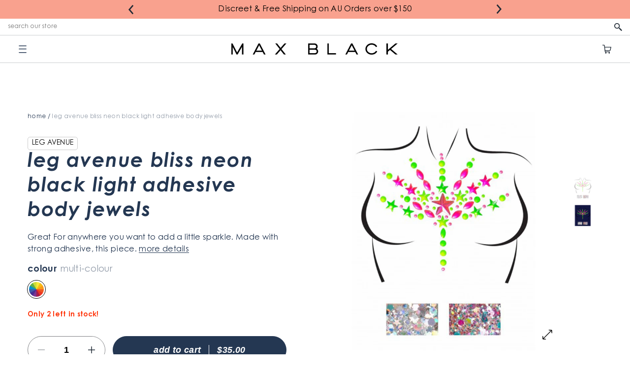

--- FILE ---
content_type: text/html; charset=utf-8
request_url: https://maxblack.com.au/products/leg-avenue-bliss-neon-adhesive-body-jewels
body_size: 104505
content:

<!DOCTYPE HTML>
<html class="js-unavailable supports-no-cookies" lang="en">
  <head>
<!--

  Copyright 2019 Max Black

-->
<meta charset="utf-8" />
<meta http-equiv="X-UA-Compatible" content="IE=edge" />

<meta name="viewport" content="width=device-width, initial-scale=1.0" />
<link rel="canonical" href="https://maxblack.com.au/products/leg-avenue-bliss-neon-adhesive-body-jewels" />

<title>Leg Avenue Bliss Neon Black Light Adhesive Body Jewels | Online at Max Black Australia</title><meta name="description" content="Great For anywhere you want to add a little sparkle. Made with strong adhesive, this piece sticks well on multiple surfaces. Dress up your face, chest, or body - you can place these gems anywhere! Skin-Friendly Material For Safe Use: These Rhinestone Body Jewel Stickers are made with eco and skin-friendly material, whi" />




<meta property="og:site_name" content="Max Black | Adult Store Australia | Premium Sex Toys, Vibrators, Dildos &amp; Lingerie">
<meta property="og:url" content="https://maxblack.com.au/products/leg-avenue-bliss-neon-adhesive-body-jewels">
<meta property="og:title" content="Leg Avenue Bliss Neon Black Light Adhesive Body Jewels | Online at Max Black Australia">
<meta property="og:type" content="product">
<meta property="og:description" content="Great For anywhere you want to add a little sparkle. Made with strong adhesive, this piece sticks well on multiple surfaces. Dress up your face, chest, or body - you can place these gems anywhere! Skin-Friendly Material For Safe Use: These Rhinestone Body Jewel Stickers are made with eco and skin-friendly material, whi"><meta property="og:price:amount" content="35.00">
  <meta property="og:price:currency" content="AUD"><meta property="og:image" content="http://maxblack.com.au/cdn/shop/products/LegAvenueBlissNeonBlackLightAdhesiveBodyJewels1_1024x1024.jpg?v=1677027649"><meta property="og:image" content="http://maxblack.com.au/cdn/shop/products/LegAvenueBlissNeonBlackLightAdhesiveBodyJewels2_1024x1024.jpg?v=1677027650">
<meta property="og:image:secure_url" content="https://maxblack.com.au/cdn/shop/products/LegAvenueBlissNeonBlackLightAdhesiveBodyJewels1_1024x1024.jpg?v=1677027649"><meta property="og:image:secure_url" content="https://maxblack.com.au/cdn/shop/products/LegAvenueBlissNeonBlackLightAdhesiveBodyJewels2_1024x1024.jpg?v=1677027650">

<meta name="twitter:site" content="@">
<meta name="twitter:card" content="summary_large_image">
<meta name="twitter:title" content="Leg Avenue Bliss Neon Black Light Adhesive Body Jewels | Online at Max Black Australia">
<meta name="twitter:description" content="Great For anywhere you want to add a little sparkle. Made with strong adhesive, this piece sticks well on multiple surfaces. Dress up your face, chest, or body - you can place these gems anywhere! Skin-Friendly Material For Safe Use: These Rhinestone Body Jewel Stickers are made with eco and skin-friendly material, whi">

<link rel="shortcut icon" href="//maxblack.com.au/cdn/shop/files/MXB-favicon_32x32.png?v=1614309368" type="image/png" />
<link type="text/css" href="//maxblack.com.au/cdn/shop/t/62/assets/vendors@layout.theme.css?v=102776806654318786831763708692" rel="stylesheet">
<link type="text/css" href="//maxblack.com.au/cdn/shop/t/62/assets/layouts.cm_theme.css?v=17008629029136133141767503604" rel="stylesheet">
<style>
  :root {
    --color-sale: #ff360c;
    --color-new: #440099;
  }
</style>

<script src="/services/javascripts/currencies.js" type="text/javascript"></script><script src="https://cdnjs.cloudflare.com/ajax/libs/jquery/3.3.1/jquery.min.js"></script><script type="text/javascript">
  /*  */
  document.documentElement.className = document.documentElement.className.replace('js-unavailable', 'js-available');


  /*  */
  

  window.Cart = window.Cart || {};
  window.Cart.data = window.Cart.data || {"note":null,"attributes":{},"original_total_price":0,"total_price":0,"total_discount":0,"total_weight":0.0,"item_count":0,"items":[],"requires_shipping":false,"currency":"AUD","items_subtotal_price":0,"cart_level_discount_applications":[],"checkout_charge_amount":0};

  window.Currency = window.Currency || {};
  window.Currency.currency = "AUD";
  window.Currency.format = "${{amount}}";
  window.Currency.convertedFormat = null;

  window.Customer =null;

  window.Language = window.Language || {};
  window.Language.strings = window.Language.strings || {};
</script>



<script type="text/javascript" data-language-strings>
  window.Language.strings = window.Language.strings || {};window.Language.strings["collections.sort.sort_prefix"] = "sort by:";window.Language.strings["collections.sort.best_sellers"] = "Best Seller";window.Language.strings["collections.general.types_label"] = "types";window.Language.strings["collections.general.vendor_label"] = "brand";window.Language.strings["collections.general.price_label"] = "price";window.Language.strings["collections.general.color_label"] = "color";window.Language.strings["collections.general.noise_label"] = "noise level";window.Language.strings["collections.general.insertable_label"] = "insertable length";window.Language.strings["collections.general.diameter_label"] = "diameter";window.Language.strings["collections.general.pleasure_zone_label"] = "pleasure zone";window.Language.strings["collections.general.stimulation_label"] = "stimulation style";window.Language.strings["collections.general.experience_label"] = "experience";window.Language.strings["collections.general.features_label"] = "features";window.Language.strings["collections.general.battery_label"] = "battery";window.Language.strings["collections.general.material_label"] = "material";window.Language.strings["collections.general.bodyType_label"] = "body type";window.Language.strings["collections.general.lgbt_label"] = "lgbt";window.Language.strings["collections.general.size_label"] = "size";window.Language.strings["collections.units.insertable_length"] = "cm";window.Language.strings["collections.units.diameter"] = "cm";window.Language.strings["layout.cart.cart_items"] = "item";window.Language.strings["layout.cart.free_shipping_label"] = "You’re {{ cost }} away from free shipping";window.Language.strings["layout.cart.progress_complete"] = "You have free shipping!";window.Language.strings["products.product.add_to_cart"] = "Add to cart";window.Language.strings["products.product.sold_out"] = "Sold out";window.Language.strings["products.product.all_in_cart"] = "Max in cart";window.Language.strings["products.product.in_cart"] = "Added!";window.Language.strings["products.product.quick_add"] = "Quick view";window.Language.strings["products.product.on_sale"] = "Sale";window.Language.strings["products.product.new"] = "New";window.Language.strings["products.product.start_now"] = "Start now";window.Language.strings["products.product.cart_pending"] = "Adding...";window.Language.strings["products.product.buy_now"] = "buy now";</script>

<script type="text/javascript" src="//maxblack.com.au/cdn/shop/t/62/assets/vendors@layout.theme.js?v=20434686678674539681763708692" defer="defer"></script><script type="text/javascript" src="//maxblack.com.au/cdn/shop/t/62/assets/layouts.theme.js?v=91577651566242523201765002468" defer="defer"></script>
<script>window.performance && window.performance.mark && window.performance.mark('shopify.content_for_header.start');</script><meta id="shopify-digital-wallet" name="shopify-digital-wallet" content="/27485732967/digital_wallets/dialog">
<meta name="shopify-checkout-api-token" content="2f47c6df3dedde25670dbb616221c5cd">
<meta id="in-context-paypal-metadata" data-shop-id="27485732967" data-venmo-supported="false" data-environment="production" data-locale="en_US" data-paypal-v4="true" data-currency="AUD">
<link rel="alternate" type="application/json+oembed" href="https://maxblack.com.au/products/leg-avenue-bliss-neon-adhesive-body-jewels.oembed">
<script async="async" src="/checkouts/internal/preloads.js?locale=en-AU"></script>
<script id="shopify-features" type="application/json">{"accessToken":"2f47c6df3dedde25670dbb616221c5cd","betas":["rich-media-storefront-analytics"],"domain":"maxblack.com.au","predictiveSearch":true,"shopId":27485732967,"locale":"en"}</script>
<script>var Shopify = Shopify || {};
Shopify.shop = "max-black-au.myshopify.com";
Shopify.locale = "en";
Shopify.currency = {"active":"AUD","rate":"1.0"};
Shopify.country = "AU";
Shopify.theme = {"name":"Max-Black\/shopify-production","id":179883606290,"schema_name":"Max Black","schema_version":"3.0.0","theme_store_id":null,"role":"main"};
Shopify.theme.handle = "null";
Shopify.theme.style = {"id":null,"handle":null};
Shopify.cdnHost = "maxblack.com.au/cdn";
Shopify.routes = Shopify.routes || {};
Shopify.routes.root = "/";</script>
<script type="module">!function(o){(o.Shopify=o.Shopify||{}).modules=!0}(window);</script>
<script>!function(o){function n(){var o=[];function n(){o.push(Array.prototype.slice.apply(arguments))}return n.q=o,n}var t=o.Shopify=o.Shopify||{};t.loadFeatures=n(),t.autoloadFeatures=n()}(window);</script>
<script id="shop-js-analytics" type="application/json">{"pageType":"product"}</script>
<script defer="defer" async type="module" src="//maxblack.com.au/cdn/shopifycloud/shop-js/modules/v2/client.init-shop-cart-sync_BT-GjEfc.en.esm.js"></script>
<script defer="defer" async type="module" src="//maxblack.com.au/cdn/shopifycloud/shop-js/modules/v2/chunk.common_D58fp_Oc.esm.js"></script>
<script defer="defer" async type="module" src="//maxblack.com.au/cdn/shopifycloud/shop-js/modules/v2/chunk.modal_xMitdFEc.esm.js"></script>
<script type="module">
  await import("//maxblack.com.au/cdn/shopifycloud/shop-js/modules/v2/client.init-shop-cart-sync_BT-GjEfc.en.esm.js");
await import("//maxblack.com.au/cdn/shopifycloud/shop-js/modules/v2/chunk.common_D58fp_Oc.esm.js");
await import("//maxblack.com.au/cdn/shopifycloud/shop-js/modules/v2/chunk.modal_xMitdFEc.esm.js");

  window.Shopify.SignInWithShop?.initShopCartSync?.({"fedCMEnabled":true,"windoidEnabled":true});

</script>
<script>(function() {
  var isLoaded = false;
  function asyncLoad() {
    if (isLoaded) return;
    isLoaded = true;
    var urls = ["https:\/\/assets.smartwishlist.webmarked.net\/static\/v6\/smartwishlist.js?shop=max-black-au.myshopify.com","https:\/\/d3hw6dc1ow8pp2.cloudfront.net\/reviewsWidget.min.js?shop=max-black-au.myshopify.com","https:\/\/cdn.nfcube.com\/instafeed-d52a111a3c5002dd5bd0176a19e9a74e.js?shop=max-black-au.myshopify.com"];
    for (var i = 0; i < urls.length; i++) {
      var s = document.createElement('script');
      s.type = 'text/javascript';
      s.async = true;
      s.src = urls[i];
      var x = document.getElementsByTagName('script')[0];
      x.parentNode.insertBefore(s, x);
    }
  };
  if(window.attachEvent) {
    window.attachEvent('onload', asyncLoad);
  } else {
    window.addEventListener('load', asyncLoad, false);
  }
})();</script>
<script id="__st">var __st={"a":27485732967,"offset":39600,"reqid":"29488959-d79d-442b-abbf-89727ece07e6-1769305113","pageurl":"maxblack.com.au\/products\/leg-avenue-bliss-neon-adhesive-body-jewels","u":"c62ec62210da","p":"product","rtyp":"product","rid":8154349142290};</script>
<script>window.ShopifyPaypalV4VisibilityTracking = true;</script>
<script id="captcha-bootstrap">!function(){'use strict';const t='contact',e='account',n='new_comment',o=[[t,t],['blogs',n],['comments',n],[t,'customer']],c=[[e,'customer_login'],[e,'guest_login'],[e,'recover_customer_password'],[e,'create_customer']],r=t=>t.map((([t,e])=>`form[action*='/${t}']:not([data-nocaptcha='true']) input[name='form_type'][value='${e}']`)).join(','),a=t=>()=>t?[...document.querySelectorAll(t)].map((t=>t.form)):[];function s(){const t=[...o],e=r(t);return a(e)}const i='password',u='form_key',d=['recaptcha-v3-token','g-recaptcha-response','h-captcha-response',i],f=()=>{try{return window.sessionStorage}catch{return}},m='__shopify_v',_=t=>t.elements[u];function p(t,e,n=!1){try{const o=window.sessionStorage,c=JSON.parse(o.getItem(e)),{data:r}=function(t){const{data:e,action:n}=t;return t[m]||n?{data:e,action:n}:{data:t,action:n}}(c);for(const[e,n]of Object.entries(r))t.elements[e]&&(t.elements[e].value=n);n&&o.removeItem(e)}catch(o){console.error('form repopulation failed',{error:o})}}const l='form_type',E='cptcha';function T(t){t.dataset[E]=!0}const w=window,h=w.document,L='Shopify',v='ce_forms',y='captcha';let A=!1;((t,e)=>{const n=(g='f06e6c50-85a8-45c8-87d0-21a2b65856fe',I='https://cdn.shopify.com/shopifycloud/storefront-forms-hcaptcha/ce_storefront_forms_captcha_hcaptcha.v1.5.2.iife.js',D={infoText:'Protected by hCaptcha',privacyText:'Privacy',termsText:'Terms'},(t,e,n)=>{const o=w[L][v],c=o.bindForm;if(c)return c(t,g,e,D).then(n);var r;o.q.push([[t,g,e,D],n]),r=I,A||(h.body.append(Object.assign(h.createElement('script'),{id:'captcha-provider',async:!0,src:r})),A=!0)});var g,I,D;w[L]=w[L]||{},w[L][v]=w[L][v]||{},w[L][v].q=[],w[L][y]=w[L][y]||{},w[L][y].protect=function(t,e){n(t,void 0,e),T(t)},Object.freeze(w[L][y]),function(t,e,n,w,h,L){const[v,y,A,g]=function(t,e,n){const i=e?o:[],u=t?c:[],d=[...i,...u],f=r(d),m=r(i),_=r(d.filter((([t,e])=>n.includes(e))));return[a(f),a(m),a(_),s()]}(w,h,L),I=t=>{const e=t.target;return e instanceof HTMLFormElement?e:e&&e.form},D=t=>v().includes(t);t.addEventListener('submit',(t=>{const e=I(t);if(!e)return;const n=D(e)&&!e.dataset.hcaptchaBound&&!e.dataset.recaptchaBound,o=_(e),c=g().includes(e)&&(!o||!o.value);(n||c)&&t.preventDefault(),c&&!n&&(function(t){try{if(!f())return;!function(t){const e=f();if(!e)return;const n=_(t);if(!n)return;const o=n.value;o&&e.removeItem(o)}(t);const e=Array.from(Array(32),(()=>Math.random().toString(36)[2])).join('');!function(t,e){_(t)||t.append(Object.assign(document.createElement('input'),{type:'hidden',name:u})),t.elements[u].value=e}(t,e),function(t,e){const n=f();if(!n)return;const o=[...t.querySelectorAll(`input[type='${i}']`)].map((({name:t})=>t)),c=[...d,...o],r={};for(const[a,s]of new FormData(t).entries())c.includes(a)||(r[a]=s);n.setItem(e,JSON.stringify({[m]:1,action:t.action,data:r}))}(t,e)}catch(e){console.error('failed to persist form',e)}}(e),e.submit())}));const S=(t,e)=>{t&&!t.dataset[E]&&(n(t,e.some((e=>e===t))),T(t))};for(const o of['focusin','change'])t.addEventListener(o,(t=>{const e=I(t);D(e)&&S(e,y())}));const B=e.get('form_key'),M=e.get(l),P=B&&M;t.addEventListener('DOMContentLoaded',(()=>{const t=y();if(P)for(const e of t)e.elements[l].value===M&&p(e,B);[...new Set([...A(),...v().filter((t=>'true'===t.dataset.shopifyCaptcha))])].forEach((e=>S(e,t)))}))}(h,new URLSearchParams(w.location.search),n,t,e,['guest_login'])})(!0,!0)}();</script>
<script integrity="sha256-4kQ18oKyAcykRKYeNunJcIwy7WH5gtpwJnB7kiuLZ1E=" data-source-attribution="shopify.loadfeatures" defer="defer" src="//maxblack.com.au/cdn/shopifycloud/storefront/assets/storefront/load_feature-a0a9edcb.js" crossorigin="anonymous"></script>
<script data-source-attribution="shopify.dynamic_checkout.dynamic.init">var Shopify=Shopify||{};Shopify.PaymentButton=Shopify.PaymentButton||{isStorefrontPortableWallets:!0,init:function(){window.Shopify.PaymentButton.init=function(){};var t=document.createElement("script");t.src="https://maxblack.com.au/cdn/shopifycloud/portable-wallets/latest/portable-wallets.en.js",t.type="module",document.head.appendChild(t)}};
</script>
<script data-source-attribution="shopify.dynamic_checkout.buyer_consent">
  function portableWalletsHideBuyerConsent(e){var t=document.getElementById("shopify-buyer-consent"),n=document.getElementById("shopify-subscription-policy-button");t&&n&&(t.classList.add("hidden"),t.setAttribute("aria-hidden","true"),n.removeEventListener("click",e))}function portableWalletsShowBuyerConsent(e){var t=document.getElementById("shopify-buyer-consent"),n=document.getElementById("shopify-subscription-policy-button");t&&n&&(t.classList.remove("hidden"),t.removeAttribute("aria-hidden"),n.addEventListener("click",e))}window.Shopify?.PaymentButton&&(window.Shopify.PaymentButton.hideBuyerConsent=portableWalletsHideBuyerConsent,window.Shopify.PaymentButton.showBuyerConsent=portableWalletsShowBuyerConsent);
</script>
<script data-source-attribution="shopify.dynamic_checkout.cart.bootstrap">document.addEventListener("DOMContentLoaded",(function(){function t(){return document.querySelector("shopify-accelerated-checkout-cart, shopify-accelerated-checkout")}if(t())Shopify.PaymentButton.init();else{new MutationObserver((function(e,n){t()&&(Shopify.PaymentButton.init(),n.disconnect())})).observe(document.body,{childList:!0,subtree:!0})}}));
</script>
<link id="shopify-accelerated-checkout-styles" rel="stylesheet" media="screen" href="https://maxblack.com.au/cdn/shopifycloud/portable-wallets/latest/accelerated-checkout-backwards-compat.css" crossorigin="anonymous">
<style id="shopify-accelerated-checkout-cart">
        #shopify-buyer-consent {
  margin-top: 1em;
  display: inline-block;
  width: 100%;
}

#shopify-buyer-consent.hidden {
  display: none;
}

#shopify-subscription-policy-button {
  background: none;
  border: none;
  padding: 0;
  text-decoration: underline;
  font-size: inherit;
  cursor: pointer;
}

#shopify-subscription-policy-button::before {
  box-shadow: none;
}

      </style>

<script>window.performance && window.performance.mark && window.performance.mark('shopify.content_for_header.end');</script>

  	

  <!-- BEGIN app block: shopify://apps/boost-ai-search-filter/blocks/boost-sd-ssr/7fc998ae-a150-4367-bab8-505d8a4503f7 --><script type="text/javascript">"use strict";(()=>{function mergeDeepMutate(target,...sources){if(!target)return target;if(sources.length===0)return target;const isObject=obj=>!!obj&&typeof obj==="object";const isPlainObject=obj=>{if(!isObject(obj))return false;const proto=Object.getPrototypeOf(obj);return proto===Object.prototype||proto===null};for(const source of sources){if(!source)continue;for(const key in source){const sourceValue=source[key];if(!(key in target)){target[key]=sourceValue;continue}const targetValue=target[key];if(Array.isArray(targetValue)&&Array.isArray(sourceValue)){target[key]=targetValue.concat(...sourceValue)}else if(isPlainObject(targetValue)&&isPlainObject(sourceValue)){target[key]=mergeDeepMutate(targetValue,sourceValue)}else{target[key]=sourceValue}}}return target}var Application=class{constructor(config,dataObjects){this.modules=[];this.cachedModulesByConstructor=new Map;this.status="created";this.cachedEventListeners={};this.registryBlockListeners=[];this.readyListeners=[];this.mode="production";this.logLevel=1;this.blocks={};const boostWidgetIntegration=window.boostWidgetIntegration;this.config=config||{logLevel:boostWidgetIntegration?.config?.logLevel,env:"production"};this.logLevel=this.config.logLevel??(this.mode==="production"?2:this.logLevel);if(this.config.logLevel==null){this.config.logLevel=this.logLevel}this.dataObjects=dataObjects||{};this.logger={debug:(...args)=>{if(this.logLevel<=0){console.debug("Boost > [DEBUG] ",...args)}},info:(...args)=>{if(this.logLevel<=1){console.info("Boost > [INFO] ",...args)}},warn:(...args)=>{if(this.logLevel<=2){console.warn("Boost > [WARN] ",...args)}},error:(...args)=>{if(this.logLevel<=3){console.error("Boost > [ERROR] ",...args)}}}}bootstrap(){if(this.status==="bootstrapped"){this.logger.warn("Application already bootstrapped");return}if(this.status==="started"){this.logger.warn("Application already started");return}this.loadModuleEventListeners();this.dispatchLifecycleEvent({name:"onBeforeAppBootstrap",payload:null});if(this.config?.customization?.app?.onBootstrap){this.config.customization.app.onBootstrap(this)}this.extendAppConfigFromModules();this.extendAppConfigFromGlobalVariables();this.initializeDataObjects();this.assignGlobalVariables();this.status="bootstrapped";this.dispatchLifecycleEvent({name:"onAppBootstrap",payload:null})}async initModules(){await Promise.all(this.modules.map(async module=>{if(!module.shouldInit()){this.logger.info("Module not initialized",module.constructor.name,"shouldInit returned false");return}module.onBeforeModuleInit?.();this.dispatchLifecycleEvent({name:"onBeforeModuleInit",payload:{module}});this.logger.info(`Initializing ${module.constructor.name} module`);try{await module.init();this.dispatchLifecycleEvent({name:"onModuleInit",payload:{module}})}catch(error){this.logger.error(`Error initializing module ${module.constructor.name}:`,error);this.dispatchLifecycleEvent({name:"onModuleError",payload:{module,error:error instanceof Error?error:new Error(String(error))}})}}))}getModule(constructor){const module=this.cachedModulesByConstructor.get(constructor);if(module&&!module.shouldInit()){return void 0}return module}getModuleByName(name){const module=this.modules.find(mod=>{const ModuleClass=mod.constructor;return ModuleClass.moduleName===name});if(module&&!module.shouldInit()){return void 0}return module}registerBlock(block){if(!block.id){this.logger.error("Block id is required");return}const blockId=block.id;if(this.blocks[blockId]){this.logger.error(`Block with id ${blockId} already exists`);return}this.blocks[blockId]=block;if(window.boostWidgetIntegration.blocks){window.boostWidgetIntegration.blocks[blockId]=block}this.dispatchLifecycleEvent({name:"onRegisterBlock",payload:{block}});this.registryBlockListeners.forEach(listener=>{try{listener(block)}catch(error){this.logger.error("Error in registry block listener:",error)}})}addRegistryBlockListener(listener){this.registryBlockListeners.push(listener);Object.values(this.blocks).forEach(block=>{try{listener(block)}catch(error){this.logger.error("Error in registry block listener for existing block:",error)}})}removeRegistryBlockListener(listener){const index=this.registryBlockListeners.indexOf(listener);if(index>-1){this.registryBlockListeners.splice(index,1)}}onReady(handler){if(this.status==="started"){try{handler()}catch(error){this.logger.error("Error in ready handler:",error)}}else{this.readyListeners.push(handler)}}assignGlobalVariables(){if(!window.boostWidgetIntegration){window.boostWidgetIntegration={}}Object.assign(window.boostWidgetIntegration,{TAEApp:this,config:this.config,dataObjects:this.dataObjects,blocks:this.blocks})}async start(){this.logger.info("Application starting");this.bootstrap();this.dispatchLifecycleEvent({name:"onBeforeAppStart",payload:null});await this.initModules();this.status="started";this.dispatchLifecycleEvent({name:"onAppStart",payload:null});this.readyListeners.forEach(listener=>{try{listener()}catch(error){this.logger.error("Error in ready listener:",error)}});if(this.config?.customization?.app?.onStart){this.config.customization.app.onStart(this)}}destroy(){if(this.status!=="started"){this.logger.warn("Application not started yet");return}this.modules.forEach(module=>{this.dispatchLifecycleEvent({name:"onModuleDestroy",payload:{module}});module.destroy()});this.modules=[];this.resetBlocks();this.status="destroyed";this.dispatchLifecycleEvent({name:"onAppDestroy",payload:null})}setLogLevel(level){this.logLevel=level;this.updateConfig({logLevel:level})}loadModule(ModuleConstructor){if(!ModuleConstructor){return this}const app=this;const moduleInstance=new ModuleConstructor(app);if(app.cachedModulesByConstructor.has(ModuleConstructor)){this.logger.warn(`Module ${ModuleConstructor.name} already loaded`);return app}this.modules.push(moduleInstance);this.cachedModulesByConstructor.set(ModuleConstructor,moduleInstance);this.logger.info(`Module ${ModuleConstructor.name} already loaded`);return app}updateConfig(newConfig){if(typeof newConfig==="function"){this.config=newConfig(this.config)}else{mergeDeepMutate(this.config,newConfig)}return this.config}dispatchLifecycleEvent(event){switch(event.name){case"onBeforeAppBootstrap":this.triggerEvent("onBeforeAppBootstrap",event);break;case"onAppBootstrap":this.logger.info("Application bootstrapped");this.triggerEvent("onAppBootstrap",event);break;case"onBeforeModuleInit":this.triggerEvent("onBeforeModuleInit",event);break;case"onModuleInit":this.logger.info(`Module ${event.payload.module.constructor.name} initialized`);this.triggerEvent("onModuleInit",event);break;case"onModuleDestroy":this.logger.info(`Module ${event.payload.module.constructor.name} destroyed`);this.triggerEvent("onModuleDestroy",event);break;case"onBeforeAppStart":this.triggerEvent("onBeforeAppStart",event);break;case"onAppStart":this.logger.info("Application started");this.triggerEvent("onAppStart",event);break;case"onAppDestroy":this.logger.info("Application destroyed");this.triggerEvent("onAppDestroy",event);break;case"onAppError":this.logger.error("Application error",event.payload.error);this.triggerEvent("onAppError",event);break;case"onModuleError":this.logger.error("Module error",event.payload.module.constructor.name,event.payload.error);this.triggerEvent("onModuleError",event);break;case"onRegisterBlock":this.logger.info(`Block registered with id: ${event.payload.block.id}`);this.triggerEvent("onRegisterBlock",event);break;default:this.logger.warn("Unknown lifecycle event",event);break}}triggerEvent(eventName,event){const eventListeners=this.cachedEventListeners[eventName];if(eventListeners){eventListeners.forEach(listener=>{try{if(eventName==="onRegisterBlock"&&event.payload&&"block"in event.payload){listener(event.payload.block)}else{listener(event)}}catch(error){this.logger.error(`Error in event listener for ${eventName}:`,error,"Event data:",event)}})}}extendAppConfigFromModules(){this.modules.forEach(module=>{const extendAppConfig=module.extendAppConfig;if(extendAppConfig){mergeDeepMutate(this.config,extendAppConfig)}})}extendAppConfigFromGlobalVariables(){const initializedGlobalConfig=window.boostWidgetIntegration?.config;if(initializedGlobalConfig){mergeDeepMutate(this.config,initializedGlobalConfig)}}initializeDataObjects(){this.modules.forEach(module=>{const dataObject=module.dataObject;if(dataObject){mergeDeepMutate(this.dataObjects,dataObject)}})}resetBlocks(){this.logger.info("Resetting all blocks");this.blocks={}}loadModuleEventListeners(){this.cachedEventListeners={};const eventNames=["onBeforeAppBootstrap","onAppBootstrap","onModuleInit","onModuleDestroy","onBeforeAppStart","onAppStart","onAppDestroy","onAppError","onModuleError","onRegisterBlock"];this.modules.forEach(module=>{eventNames.forEach(eventName=>{const eventListener=(...args)=>{if(this.status==="bootstrapped"||this.status==="started"){if(!module.shouldInit())return}return module[eventName]?.(...args)};if(typeof eventListener==="function"){if(!this.cachedEventListeners[eventName]){this.cachedEventListeners[eventName]=[]}if(eventName==="onRegisterBlock"){this.cachedEventListeners[eventName]?.push((block=>{eventListener.call(module,block)}))}else{this.cachedEventListeners[eventName]?.push(eventListener.bind(module))}}})})}};var Module=class{constructor(app){this.app=app}shouldInit(){return true}destroy(){}init(){}get extendAppConfig(){return{}}get dataObject(){return{}}};var BoostTAEAppModule=class extends Module{constructor(){super(...arguments);this.boostTAEApp=null}get TAEApp(){const boostTAE=getBoostTAE();if(!boostTAE){throw new Error("Boost TAE is not initialized")}this.boostTAEApp=boostTAE;return this.boostTAEApp}get TAEAppConfig(){return this.TAEApp.config}get TAEAppDataObjects(){return this.TAEApp.dataObjects}};var AdditionalElement=class extends BoostTAEAppModule{get extendAppConfig(){return {additionalElementSettings:Object.assign(
        {
          
            default_sort_order: {"search":"","all":""},
          
        }, {"customSortingList":"relevance|best-selling|manual|title-ascending|title-descending|price-ascending|price-descending|created-ascending|created-descending","enableCollectionSearch":false})};}};AdditionalElement.moduleName="AdditionalElement";function getShortenToFullParamMap(){const shortenUrlParamList=getBoostTAE().config?.filterSettings?.shortenUrlParamList;const map={};if(!Array.isArray(shortenUrlParamList)){return map}shortenUrlParamList.forEach(item=>{if(typeof item!=="string")return;const idx=item.lastIndexOf(":");if(idx===-1)return;const full=item.slice(0,idx).trim();const short=item.slice(idx+1).trim();if(full.length>0&&short.length>0){map[short]=full}});return map}function generateUUID(){return "xxxxxxxx-xxxx-xxxx-xxxx-xxxxxxxxxxxx".replace(/[x]/g,function(){const r=Math.random()*16|0;return r.toString(16)});}function getQueryParamByKey(key){const urlParams=new URLSearchParams(window.location.search);return urlParams.get(key)}function convertValueRequestStockStatus(v){if(typeof v==="string"){if(v==="out-of-stock")return false;return true}if(Array.isArray(v)){return v.map(_v=>{if(_v==="out-of-stock"){return false}return true})}return false}function isMobileWidth(){return window.innerWidth<576}function isTabletPortraitMaxWidth(){return window.innerWidth<991}function detectDeviceByWidth(){let result="";if(isMobileWidth()){result+="mobile|"}else{result=result.replace("mobile|","")}if(isTabletPortraitMaxWidth()){result+="tablet_portrait_max"}else{result=result.replace("tablet_portrait_max","")}return result}function getSortBy(){const{generalSettings:{collection_id=0,page="collection",default_sort_by:defaultSortBy}={},additionalElementSettings:{default_sort_order:defaultSortOrder={},customSortingList}={}}=getBoostTAE().config;const defaultSortingList=["relevance","best-selling","manual","title-ascending","title-descending","price-ascending","price-descending","created-ascending","created-descending"];const sortQueryKey=getQueryParamByKey("sort");const sortingList=customSortingList?customSortingList.split("|"):defaultSortingList;if(sortQueryKey&&sortingList.includes(sortQueryKey))return sortQueryKey;const searchPage=page==="search";const collectionPage=page==="collection";if(searchPage)sortingList.splice(sortingList.indexOf("manual"),1);const{all,search}=defaultSortOrder;if(collectionPage){if(collection_id in defaultSortOrder){return defaultSortOrder[collection_id]}else if(all){return all}else if(defaultSortBy){return defaultSortBy}}else if(searchPage){return search||"relevance"}return""}var addParamsLocale=(params={})=>{params.return_all_currency_fields=false;return{...params,currency_rate:window.Shopify?.currency?.rate,currency:window.Shopify?.currency?.active,country:window.Shopify?.country}};var getLocalStorage=key=>{try{const value=localStorage.getItem(key);if(value)return JSON.parse(value);return null}catch{return null}};var setLocalStorage=(key,value)=>{try{localStorage.setItem(key,JSON.stringify(value))}catch(error){getBoostTAE().logger.error("Error setLocalStorage",error)}};var removeLocalStorage=key=>{try{localStorage.removeItem(key)}catch(error){getBoostTAE().logger.error("Error removeLocalStorage",error)}};function roundToNearest50(num){const remainder=num%50;if(remainder>25){return num+(50-remainder)}else{return num-remainder}}function lazyLoadImages(dom){if(!dom)return;const lazyImages=dom.querySelectorAll(".boost-sd__product-image-img[loading='lazy']");lazyImages.forEach(function(img){inViewPortHandler(img.parentElement,element=>{const imgElement=element.querySelector(".boost-sd__product-image-img[loading='lazy']");if(imgElement){imgElement.removeAttribute("loading")}})})}function inViewPortHandler(elements,callback){const observer=new IntersectionObserver(function intersectionObserverCallback(entries,observer2){entries.forEach(function(entry){if(entry.isIntersecting){callback(entry.target);observer2.unobserve(entry.target)}})});if(Array.isArray(elements)){elements.forEach(element=>observer.observe(element))}else{observer.observe(elements)}}var isBadUrl=url=>{try{if(!url){const searchString2=getWindowLocation().search;if(!searchString2||searchString2.length<=1){return false}return checkSearchStringForXSS(searchString2)}if(typeof url==="string"){const questionMarkIndex=url.indexOf("?");const searchString2=questionMarkIndex>=0?url.substring(questionMarkIndex):"";if(!searchString2||searchString2.length<=1){return false}return checkSearchStringForXSS(searchString2)}const searchString=url.search;if(!searchString||searchString.length<=1){return false}return checkSearchStringForXSS(searchString)}catch{return true}};var checkSearchStringForXSS=searchString=>{const urlParams=decodeURIComponent(searchString).split("&");for(let i=0;i<urlParams.length;i++){if(isBadSearchTerm(urlParams[i])){return true}}return false};var getWindowLocation=()=>{const href=window.location.href;const escapedHref=href.replace(/%3C/g,"&lt;").replace(/%3E/g,"&gt;");const rebuildHrefArr=[];for(let i=0;i<escapedHref.length;i++){rebuildHrefArr.push(escapedHref.charAt(i))}const rebuildHref=rebuildHrefArr.join("").split("&lt;").join("%3C").split("&gt;").join("%3E");let rebuildSearch="";const hrefWithoutHash=rebuildHref.replace(/#.*$/,"");if(hrefWithoutHash.split("?").length>1){rebuildSearch=hrefWithoutHash.split("?")[1];if(rebuildSearch.length>0){rebuildSearch="?"+rebuildSearch}}return{pathname:window.location.pathname,href:rebuildHref,search:rebuildSearch}};var isBadSearchTerm=term=>{if(typeof term=="string"){term=term.toLowerCase();const domEvents=["img src","script","alert","onabort","popstate","afterprint","beforeprint","beforeunload","blur","canplay","canplaythrough","change","click","contextmenu","copy","cut","dblclick","drag","dragend","dragenter","dragleave","dragover","dragstart","drop","durationchange","ended","error","focus","focusin","focusout","fullscreenchange","fullscreenerror","hashchange","input","invalid","keydown","keypress","keyup","load","loadeddata","loadedmetadata","loadstart","mousedown","mouseenter","mouseleave","mousemove","mouseover","mouseout","mouseout","mouseup","offline","online","pagehide","pageshow","paste","pause","play","playing","progress","ratechange","resize","reset","scroll","search","seeked","seeking","select","show","stalled","submit","suspend","timeupdate","toggle","touchcancel","touchend","touchmove","touchstart","unload","volumechange","waiting","wheel"];const potentialEventRegex=new RegExp(domEvents.join("=|on"));const countOpenTag=(term.match(/</g)||[]).length;const countCloseTag=(term.match(/>/g)||[]).length;const isAlert=(term.match(/alert\(/g)||[]).length;const isConsoleLog=(term.match(/console\.log\(/g)||[]).length;const isExecCommand=(term.match(/execCommand/g)||[]).length;const isCookie=(term.match(/document\.cookie/g)||[]).length;const isJavascript=(term.match(/j.*a.*v.*a.*s.*c.*r.*i.*p.*t/g)||[]).length;const isPotentialEvent=potentialEventRegex.test(term);if(countOpenTag>0&&countCloseTag>0||countOpenTag>1||countCloseTag>1||isAlert||isConsoleLog||isExecCommand||isCookie||isJavascript||isPotentialEvent){return true}}return false};var isCollectionPage=()=>{return getBoostTAE().config.generalSettings?.page==="collection"};var isSearchPage=()=>{return getBoostTAE().config.generalSettings?.page==="search"};var isCartPage=()=>{return getBoostTAE().config.generalSettings?.page==="cart"};var isProductPage=()=>{return getBoostTAE().config.generalSettings?.page==="product"};var isHomePage=()=>{return getBoostTAE().config.generalSettings?.page==="index"};var isVendorPage=()=>{return window.location.pathname.indexOf("/collections/vendors")>-1};var getCurrentPage=()=>{let currentPage="";switch(true){case isCollectionPage():currentPage="collection_page";break;case isSearchPage():currentPage="search_page";break;case isProductPage():currentPage="product_page";break;case isCartPage():currentPage="cart_page";break;case isHomePage():currentPage="home_page";break;default:break}return currentPage};var checkExistFilterOptionParam=()=>{const queryParams=new URLSearchParams(window.location.search);const shortenToFullMap=getShortenToFullParamMap();const hasShortenMap=Object.keys(shortenToFullMap).length>0;for(const[key]of queryParams.entries()){if(key.indexOf("pf_")>-1){return true}if(hasShortenMap&&shortenToFullMap[key]){return true}}return false};function getCustomerId(){return window?.__st?.cid||window?.meta?.page?.customerId||window?.ShopifyAnalytics?.meta?.page?.customerId||window?.ShopifyAnalytics?.lib?.user?.()?.traits()?.uniqToken}function isShopifyTypePage(){return window.location.pathname.indexOf("/collections/types")>-1}var _Analytics=class _Analytics extends BoostTAEAppModule{saveRequestId(type,request_id,bundles=[]){const requestIds=getLocalStorage(_Analytics.STORAGE_KEY_PRE_REQUEST_IDS)||{};requestIds[type]=request_id;if(Array.isArray(bundles)){bundles?.forEach(bundle=>{let placement="";switch(type){case"search":placement=_Analytics.KEY_PLACEMENT_BY_TYPE.search_page;break;case"suggest":placement=_Analytics.KEY_PLACEMENT_BY_TYPE.search_page;break;case"product_page_bundle":placement=_Analytics.KEY_PLACEMENT_BY_TYPE.product_page;break;default:break}requestIds[`${bundle.widgetId||""}_${placement}`]=request_id})}setLocalStorage(_Analytics.STORAGE_KEY_PRE_REQUEST_IDS,requestIds)}savePreAction(type){setLocalStorage(_Analytics.STORAGE_KEY_PRE_ACTION,type)}};_Analytics.moduleName="Analytics";_Analytics.STORAGE_KEY_PRE_REQUEST_IDS="boostSdPreRequestIds";_Analytics.STORAGE_KEY_PRE_ACTION="boostSdPreAction";_Analytics.KEY_PLACEMENT_BY_TYPE={product_page:"product_page",search_page:"search_page",instant_search:"instant_search"};var Analytics=_Analytics;var AppSettings=class extends BoostTAEAppModule{get extendAppConfig(){return {cdn:"https://cdn.boostcommerce.io",bundleUrl:"https://services.mybcapps.com/bc-sf-filter/bundles",productUrl:"https://services.mybcapps.com/bc-sf-filter/products",subscriptionUrl:"https://services.mybcapps.com/bc-sf-filter/subscribe-b2s",taeSettings:window.boostWidgetIntegration?.taeSettings||{instantSearch:{enabled:false}},generalSettings:Object.assign(
  {preview_mode:false,preview_path:"",page:"product",custom_js_asset_url:"",custom_css_asset_url:"",collection_id: 0,collection_handle:"",collection_product_count: 0,...
            {
              
              
                product_id: 8154349142290,
              
            },collection_tags: null,current_tags: null,default_sort_by:"",swatch_extension:"png",no_image_url:"https://cdn.shopify.com/extensions/019be4f8-6aac-7bf7-8583-c85851eaaabd/boost-fe-204/assets/boost-pfs-no-image.jpg",search_term:"",template:"product",currencies:["AUD"],current_currency:"AUD",published_locales:{...
                {"en":true}
              },current_locale:"en"},
  {}
),translation:{},...
        {
          
          
          
            translation: {"refineDesktop":"Filter","refine":"Refine By","refineMobile":"Refine By","refineMobileCollapse":"Hide Filter","clear":"Clear","clearAll":"Clear All","viewMore":"View More","viewLess":"View Less","apply":"Apply","applyAll":"Apply All","close":"Close","back":"Back","showLimit":"Show","collectionAll":"All","under":"Under","above":"Above","ratingStar":"Star","ratingStars":"Stars","ratingUp":"& Up","showResult":"Show result","searchOptions":"Search Options","inCollectionSearch":"Search for products in this collection","loadPreviousPage":"Load Previous Page","loadMore":"Load more {{ amountProduct }} Products","loadMoreTotal":"{{ from }} - {{ to }} of {{ total }} Products","viewAs":"View as","listView":"List view","gridView":"Grid view","gridViewColumns":"Grid view {{count}} Columns","search":{"generalTitle":"General Title (when no search term)","resultHeader":"Search results for \"{{ terms }}\"","resultNumber":"Showing {{ count }} results for \"{{ terms }}\"","seeAllProducts":"See all products","resultEmpty":"We are sorry! We couldn't find results for \"{{ terms }}\".\nBut don't give up – check the spelling or try less specific search terms.","resultEmptyWithSuggestion":"Sorry, nothing found for \"{{ terms }}\". Check out these items instead?","searchTotalResult":"Showing {{ count }} result","searchTotalResults":"Showing {{ count }} results","searchPanelProduct":"Products","searchPanelCollection":"Collections","searchPanelPage":"Blogs & Pages","searchTipsTitle":"Search tips","searchTipsContent":"Please double-check your spelling.\nUse more generic search terms.\nEnter fewer keywords.\nTry searching by product type, brand, model number or product feature.","noSearchResultSearchTermLabel":"Check out some of these popular searches","noSearchResultProductsLabel":"Trending products","searchBoxOnclickRecentSearchLabel":"Recent searches","searchBoxOnclickSearchTermLabel":"Popular searches","searchBoxOnclickProductsLabel":"Trending products"},"suggestion":{"viewAll":"View all {{ count }} products","didYouMean":"Did you mean: {{ terms }}","searchBoxPlaceholder":"Search","suggestQuery":"Show {{ count }} results for {{ terms }}","instantSearchSuggestionsLabel":"Popular suggestions","instantSearchCollectionsLabel":"Collections","instantSearchProductsLabel":"Products","instantSearchPagesLabel":"Pages","searchBoxOnclickRecentSearchLabel":"Recent searches","searchBoxOnclickSearchTermLabel":"Popular searches","searchBoxOnclickProductsLabel":"Trending products","noSearchResultSearchTermLabel":"Check out some of these popular searches","noSearchResultProductsLabel":"Trending products"},"error":{"noFilterResult":"Sorry, no products matched your selection","noSearchResult":"Sorry, no products matched the keyword","noProducts":"No products found in this collection","noSuggestionResult":"Sorry, nothing found for \"{{ terms }}\".","noSuggestionProducts":"Sorry, nothing found for \"{{ terms }}\"."},"recommendation":{"cartpage-013727":"Still interested in this?","cartpage-880033":"Similar Products","productpage-780448":"Recently viewed","productpage-406311":"Frequently Bought Together","collectionpage-035431":"Just dropped","collectionpage-504422":"Most Popular Products","homepage-447607":"Just dropped","homepage-780286":"Best Sellers"},"productItem":{"qvBtnLabel":"Quick view","atcAvailableLabel":"Add to cart","soldoutLabel":"Sold out","productItemSale":"Sale","productItemSoldOut":"Sold out","viewProductBtnLabel":"View product","atcSelectOptionsLabel":"Select options","amount":"None","savingAmount":"Save {{saleAmount}}","swatchButtonText1":"+{{count}}","swatchButtonText2":"+{{count}}","swatchButtonText3":"+{{count}}","inventoryInStock":"In stock","inventoryLowStock":"Only {{count}} left!","inventorySoldOut":"Sold out","atcAddingToCartBtnLabel":"Adding...","atcAddedToCartBtnLabel":"Added!","atcFailedToCartBtnLabel":"Failed!"},"quickView":{"qvQuantity":"Quantity","qvViewFullDetails":"View full details","buyItNowBtnLabel":"Buy it now","qvQuantityError":"Please input quantity"},"cart":{"atcMiniCartSubtotalLabel":"Subtotal","atcMiniCartEmptyCartLabel":"Your Cart Is Currently Empty","atcMiniCartCountItemLabel":"item","atcMiniCartCountItemLabelPlural":"items","atcMiniCartShopingCartLabel":"Your cart","atcMiniCartViewCartLabel":"View cart","atcMiniCartCheckoutLabel":"Checkout"},"recentlyViewed":{"recentProductHeading":"Recently Viewed Products"},"mostPopular":{"popularProductsHeading":"Popular Products"},"perpage":{"productCountPerPage":"Display: {{count}} per page"},"productCount":{"textDescriptionCollectionHeader":"{{count}} product","textDescriptionCollectionHeaderPlural":"{{count}} products","textDescriptionToolbar":"{{count}} product","textDescriptionToolbarPlural":"{{count}} products","textDescriptionPagination":"Showing {{from}} - {{to}} of {{total}} product","textDescriptionPaginationPlural":"Showing {{from}} - {{to}} of {{total}} products"},"pagination":{"loadPreviousText":"Load Previous Page","loadPreviousInfiniteText":"Load Previous Page","loadMoreText":"Load more","prevText":"Previous","nextText":"Next"},"sortingList":{"sorting":"Sort by","relevance":"Relevance","best-selling":"Best selling","manual":"Manual","title-ascending":"Title ascending","title-descending":"Title descending","price-ascending":"Price ascending","price-descending":"Price descending","created-ascending":"Created ascending","created-descending":"Created descending"},"collectionHeader":{"collectionAllProduct":"Products"},"breadcrumb":{"home":"Home","collections":"Collections","pagination":"Page {{ page }} of {{totalPages}}","toFrontPage":"Back to the front page"},"sliderProduct":{"prevButton":"Previous","nextButton":"Next"},"filterOptions":{"filterOption|22E0vivoiL|pf_v_vendor":"Vendor","filterOption|22E0vivoiL|pf_pt_product_type":"Product Type","filterOption|22E0vivoiL|pf_p_price":"Price","filterOption|Lt9Z9YGLbi|pf_v_vendor":"Vendor","filterOption|Lt9Z9YGLbi|pf_pt_product_type":"Product Type","filterOption|Lt9Z9YGLbi|pf_p_price":"Price"},"predictiveBundle":{}},
          
        }
      };}};AppSettings.moduleName="AppSettings";var AssetFilesLoader=class extends BoostTAEAppModule{constructor(){super(...arguments);this.cacheVersionString=Date.now().toString()}onAppStart(){this.loadAssetFiles();this.assetLoadingPromise("themeCSS").then(()=>{this.TAEApp.updateConfig({themeCssLoaded:true})});this.assetLoadingPromise("settingsCSS").then(()=>{this.TAEApp.updateConfig({settingsCSSLoaded:true})})}loadAssetFiles(){this.loadThemeCSS();this.loadSettingsCSS();this.loadMainScript();this.loadRTLCSS();this.loadCustomizedCSSAndScript()}loadCustomizedCSSAndScript(){const{assetFilesLoader,templateMetadata}=this.TAEAppConfig;const themeCSSLinkElement=assetFilesLoader.themeCSS.element;const settingCSSLinkElement=assetFilesLoader.settingsCSS.element;const loadResources=()=>{if(this.TAEAppConfig.assetFilesLoader.themeCSS.status!=="loaded"||this.TAEAppConfig.assetFilesLoader.settingsCSS.status!=="loaded")return;if(templateMetadata?.customizeCssUrl){this.loadCSSFile("customizedCSS")}if(templateMetadata?.customizeJsUrl){this.loadScript("customizedScript")}};themeCSSLinkElement?.addEventListener("load",loadResources);settingCSSLinkElement?.addEventListener("load",loadResources)}loadSettingsCSS(){const result=this.loadCSSFile("settingsCSS");return result}loadThemeCSS(){const result=this.loadCSSFile("themeCSS");return result}loadRTLCSS(){const rtlDetected=document.documentElement.getAttribute("dir")==="rtl";if(rtlDetected){const result=this.loadCSSFile("rtlCSS");return result}}loadMainScript(){const result=this.loadScript("mainScript");return result}preloadModuleScript(module){const TAEAppConfig=this.TAEAppConfig;const inStagingEnv=TAEAppConfig.env==="staging";const themeLibVersion=inStagingEnv?"staging":TAEAppConfig.templateMetadata?.themeLibVersion;if(!inStagingEnv)return;if(!["filter","recommendation"].includes(module))return;const scriptUrl=`${TAEAppConfig.cdn}/${"widget-integration"}/${themeLibVersion}/${module}.module.js`;const link=document.createElement("link");link.rel="preload";link.as="script";link.href=scriptUrl;document.head?.appendChild(link)}loadResourceByName(name,options){if(this.TAEAppConfig.assetFilesLoader[name].element)return;const assetsState=this.TAEAppConfig.assetFilesLoader[name];const resourceType=options?.resourceType||assetsState.type;const inStagingEnv=this.TAEAppConfig.env==="staging";let url=options?.url||assetsState.url;if(!url){switch(name){case"themeCSS":url=this.TAEAppConfig.templateMetadata?.themeCssUrl||this.TAEAppConfig.fallback?.themeCssUrl;if(inStagingEnv){url+=`?v=${this.cacheVersionString}`}break;case"settingsCSS":url=this.TAEAppConfig.templateMetadata?.settingsCssUrl||this.TAEAppConfig.fallback?.settingsCssUrl;break;case"rtlCSS":{const{themeCSS}=this.TAEAppConfig.assetFilesLoader;if(themeCSS.url){const themeCssUrl=new URL(themeCSS.url);const themeCssPathWithoutFilename=themeCssUrl.pathname.split("/").slice(0,-1).join("/");const rtlCssPath=themeCssPathWithoutFilename+"/rtl.css";url=new URL(rtlCssPath,themeCssUrl.origin).href;if(inStagingEnv){url+=`?v=${this.cacheVersionString}`}}break}case"mainScript":url=`${this.TAEAppConfig.cdn}/${"widget-integration"}/${inStagingEnv?"staging":this.TAEAppConfig.templateMetadata?.themeLibVersion}/${"bc-widget-integration.js"}`;if(inStagingEnv){url+=`?v=${this.cacheVersionString}`}break;case"customizedCSS":url=this.TAEAppConfig.templateMetadata?.customizeCssUrl;break;case"customizedScript":url=this.TAEAppConfig.templateMetadata?.customizeJsUrl;break}}if(!url)return;if(resourceType==="stylesheet"){const link=document.createElement("link");link.rel="stylesheet";link.type="text/css";link.media="all";link.href=url;document.head.appendChild(link);this.TAEApp.updateConfig({assetFilesLoader:{[name]:{element:link,status:"loading",url}}});link.onload=()=>{this.TAEApp.updateConfig({assetFilesLoader:{[name]:{element:link,status:"loaded",url}}})};link.onerror=()=>{this.TAEApp.updateConfig({assetFilesLoader:{[name]:{element:link,status:"error",url}}})}}else if(resourceType==="script"){const script=document.createElement("script");script.src=url;const strategy=options?.strategy;if(strategy==="async"){script.async=true}else if(strategy==="defer"){script.defer=true}if(assetsState.module){script.type="module"}if(strategy==="async"||strategy==="defer"){const link=document.createElement("link");link.rel="preload";link.as="script";link.href=url;document.head?.appendChild(link)}document.head.appendChild(script);this.TAEApp.updateConfig({assetFilesLoader:{[name]:{element:script,status:"loading",url}}});script.onload=()=>{this.TAEApp.updateConfig({assetFilesLoader:{[name]:{element:script,status:"loaded",url}}})};script.onerror=()=>{this.TAEApp.updateConfig({assetFilesLoader:{[name]:{element:script,status:"error",url}}})};script.onprogress=()=>{this.TAEApp.updateConfig({assetFilesLoader:{[name]:{element:script,status:"loading",url}}})}}}loadCSSFile(name,url){return this.loadResourceByName(name,{url,resourceType:"stylesheet"})}loadScript(name,url,strategy){return this.loadResourceByName(name,{strategy,url,resourceType:"script"})}assetLoadingPromise(name,timeout=5e3){return new Promise((resolve,reject)=>{let timeoutNumber=null;const{assetFilesLoader}=this.TAEAppConfig;const asset=assetFilesLoader[name];if(asset.status==="loaded"){return resolve(true)}if(!asset.element){this.loadResourceByName(name)}const assetElement=this.TAEAppConfig.assetFilesLoader[name]?.element;if(!assetElement){this.TAEApp.logger.warn(`Asset ${name} not foumd`);return resolve(false)}assetElement?.addEventListener("load",()=>{if(timeoutNumber)clearTimeout(timeoutNumber);resolve(true)});assetElement?.addEventListener("error",()=>{if(timeoutNumber)clearTimeout(timeoutNumber);reject(new Error(`Failed to load asset ${name}`))});timeoutNumber=setTimeout(()=>{reject(new Error(`Timeout loading asset ${name}`))},timeout)})}get extendAppConfig(){return{themeCssLoaded:false,settingsCSSLoaded:false,assetFilesLoader:{themeCSS:{type:"stylesheet",element:null,status:"not-initialized",url:null},settingsCSS:{type:"stylesheet",element:null,status:"not-initialized",url:null},rtlCSS:{type:"stylesheet",element:null,status:"not-initialized",url:null},customizedCSS:{type:"stylesheet",element:null,status:"not-initialized",url:null},mainScript:{type:"script",element:null,status:"not-initialized",url:null},customizedScript:{type:"script",element:null,status:"not-initialized",url:null}}}}};AssetFilesLoader.moduleName="AssetFilesLoader";var B2B=class extends BoostTAEAppModule{setQueryParams(urlParams){const{b2b}=this.TAEAppConfig;if(!b2b.enabled)return;urlParams.set("company_location_id",`${b2b.current_company_id}_${b2b.current_location_id}`);const shopifyCurrencySettings=window.Shopify?.currency;if(shopifyCurrencySettings){urlParams.set("currency",shopifyCurrencySettings.active);urlParams.set("currency_rate",shopifyCurrencySettings.rate.toString())}}get extendAppConfig(){return {b2b:Object.assign({enabled:false}, 
        {
          
        }
        )};}};B2B.moduleName="B2B";var _Fallback=class _Fallback extends BoostTAEAppModule{get extendAppConfig(){return{fallback:{containerElement:".boost-sd__filter-product-list",themeCssUrl:"https://cdn.boostcommerce.io/widget-integration/theme/default/1.0.1/main.css",settingsCssUrl:"https://boost-cdn-staging.bc-solutions.net/widget-integration/theme/default/staging/default-settings.css"}}}dispatchEvent(){const enableEvent=new CustomEvent(_Fallback.EVENT_NAME);window.dispatchEvent(enableEvent)}async loadFallbackSectionFromShopify(payload){return fetch(payload.url||`${window.location.origin}/?section_id=${payload.sectionName}`).catch(error=>{this.TAEApp.logger.error("Error loading fallback section from Shopify:",error);throw error}).then(res=>res.text())}get containerElement(){const{containerElement}=this.TAEAppConfig.fallback;if(containerElement instanceof HTMLElement){return containerElement}return document.querySelector(containerElement)}async loadFilterProductFallback(){const{fallback,cdn="https://boost-cdn-prod.bc-solutions.net",templateMetadata}=this.TAEAppConfig;const customizedFallbackSettings=fallback?.customizedTemplate||templateMetadata.customizedFallback;if(customizedFallbackSettings){const{source,templateName,templateURL}=customizedFallbackSettings;switch(source){case"Shopify":{if(!templateName&&!templateURL){this.TAEApp.logger.warn("Both templateName and templateURL are undefined");return}const html=await this.loadFallbackSectionFromShopify({sectionName:templateName,url:templateURL});const container=this.containerElement;if(!container){this.TAEApp.logger.warn("Container element not found for fallback template");return}container.innerHTML=html;this.dispatchEvent();return}default:this.TAEApp.logger.warn(`Unsupported source for customized template: ${source}`);return}}const script=document.createElement("script");script.src=`${cdn}/fallback-theme/1.0.12/boost-sd-fallback-theme.js`;script.defer=true;script.onload=()=>{this.dispatchEvent()};document.body.appendChild(script)}};_Fallback.moduleName="Fallback";_Fallback.EVENT_NAME="boost-sd-enable-product-filter-fallback";var Fallback=_Fallback;var SimplifiedIntegration=class extends BoostTAEAppModule{constructor(){super(...arguments);this.ensurePlaceholder=()=>{const{simplifiedIntegration:{enabled,selectedSelector}}=this.TAEAppConfig;if(enabled&&!!selectedSelector){const container=document.querySelector(selectedSelector);this.TAEApp.logger.info(`Placeholder container found: `,container);if(container&&container instanceof HTMLElement){this.renderPlaceholder(container);this.collectionFilterModule?.initBlock()}else{this.TAEApp.logger.error(`Placeholder container not found: ${selectedSelector}. Please update the selector in Boost's app embed`)}}else if(!this.oldldSICollectionFilterContainerDetected()){this.backwardCompatibilityModule?.legacyUpdateAppStatus("ready")}}}get collectionFilterModule(){return this.TAEApp.getModule(CollectionFilter)}get backwardCompatibilityModule(){return this.TAEApp.getModule(BackwardCompatibilityV1)}get extendAppConfig(){
      
     ;return {simplifiedIntegration:{enabled:false,collectionPage:false,instantSearch:false,productListSelector:{collectionPage:[],searchPage:[]},selectedSelector:"",selectorFromMetafield:"",selectorFromAppEmbed:
            
              ""
            
             || "",allSyncedCollections:
          
            ""
          
         || {syncedCollections:[]},placeholderAdded:false,placeholder:`<!-- TEMPLATE PLACEHOLDER --><!-- This is global variable filter settings layout --><div class='boost-sd-container'><div class='boost-sd-layout boost-sd-layout--has-filter-vertical'>  <div class='boost-sd-left boost-filter-tree-column'>   <!-- TEMPLATE FILTER TREE PLACEHOLDER -->   <div id="boost-sd__filter-tree-wrapper" class="boost-sd__filter-tree-wrapper">    <div class="boost-sd__filter-tree-vertical ">     <div class="boost-sd__filter-tree-vertical-placeholder">      <div class="boost-sd__filter-tree-vertical-placeholder-item">       <span class="boost-sd__placeholder-item" style="width:80%; border-radius: 0;"></span>       <span class="boost-sd__placeholder-item" style="border-radius: 0;"></span>       <span class="boost-sd__placeholder-item" style="width:65%; border-radius: 0;"></span>       <span class="boost-sd__placeholder-item" style="width:40%; border-radius: 0;"></span>      </div>      <div class="boost-sd__filter-tree-vertical-placeholder-item">       <span class="boost-sd__placeholder-item" style="width:80%; border-radius: 0;"></span>       <span class="boost-sd__placeholder-item" style="border-radius: 0;"></span>       <span class="boost-sd__placeholder-item" style="width:65%; border-radius: 0;"></span>       <span class="boost-sd__placeholder-item" style="width:40%; border-radius: 0;"></span>      </div>      <div class="boost-sd__filter-tree-vertical-placeholder-item">       <span class="boost-sd__placeholder-item" style="width:80%; border-radius: 0;"></span>       <span class="boost-sd__placeholder-item" style="border-radius: 0;"></span>       <span class="boost-sd__placeholder-item" style="width:65%; border-radius: 0;"></span>       <span class="boost-sd__placeholder-item" style="width:40%; border-radius: 0;"></span>      </div>      <div class="boost-sd__filter-tree-vertical-placeholder-item">       <span class="boost-sd__placeholder-item" style="width:80%; border-radius: 0;"></span>       <span class="boost-sd__placeholder-item" style="border-radius: 0;"></span>       <span class="boost-sd__placeholder-item" style="width:65%; border-radius: 0;"></span>       <span class="boost-sd__placeholder-item" style="width:40%; border-radius: 0;"></span>      </div>      <div class="boost-sd__filter-tree-vertical-placeholder-item">       <span class="boost-sd__placeholder-item" style="width:80%; border-radius: 0;"></span>       <span class="boost-sd__placeholder-item" style="border-radius: 0;"></span>       <span class="boost-sd__placeholder-item" style="width:65%; border-radius: 0;"></span>       <span class="boost-sd__placeholder-item" style="width:40%; border-radius: 0;"></span>      </div>     </div>    </div>   </div>  </div>  <div class='boost-sd-right boost-product-listing-column'>   <!-- TEMPLATE TOOLBAR PLACEHOLDER-->   <div class="boost-sd__toolbar-container">    <div class="boost-sd__toolbar-inner">     <div class="boost-sd__toolbar-content">      <div class="boost-sd__toolbar boost-sd__toolbar--3_1">       <span class="boost-sd__toolbar-item boost-sd__placeholder-item" style="height: 28px; border-radius: 0;"></span>       <span class="boost-sd__toolbar-item boost-sd__placeholder-item" style="height: 28px; border-radius: 0; margin-bottom: 0"></span>       <span class="boost-sd__toolbar-item boost-sd__placeholder-item" style="height: 28px; border-radius: 0; margin-bottom: 0"></span>      </div>     </div>    </div>   </div>   <!-- TEMPLATE PRODUCT LIST PLACEHOLDER-->   <div class="boost-sd__product-list-placeholder boost-sd__product-list-placeholder--3-col">    <div class="boost-sd__product-list-placeholder-item">     <span class="boost-sd__placeholder-item" style="width: 100%; border-radius: 0;"></span>     <span class="boost-sd__placeholder-item" style="border-radius: 0;"></span>     <span class="boost-sd__placeholder-item" style="width: 80%; border-radius: 0;"></span>     <span class="boost-sd__placeholder-item" style="width: 40%; border-radius: 0;"></span>    </div>    <div class="boost-sd__product-list-placeholder-item">     <span class="boost-sd__placeholder-item" style="width: 100%; border-radius: 0;"></span>     <span class="boost-sd__placeholder-item" style="border-radius: 0;"></span>     <span class="boost-sd__placeholder-item" style="width: 80%; border-radius: 0;"></span>     <span class="boost-sd__placeholder-item" style="width: 40%; border-radius: 0;"></span>    </div>    <div class="boost-sd__product-list-placeholder-item">     <span class="boost-sd__placeholder-item" style="width: 100%; border-radius: 0;"></span>     <span class="boost-sd__placeholder-item" style="border-radius: 0;"></span>     <span class="boost-sd__placeholder-item" style="width: 80%; border-radius: 0;"></span>     <span class="boost-sd__placeholder-item" style="width: 40%; border-radius: 0;"></span>    </div>    <div class="boost-sd__product-list-placeholder-item">     <span class="boost-sd__placeholder-item" style="width: 100%; border-radius: 0;"></span>     <span class="boost-sd__placeholder-item" style="border-radius: 0;"></span>     <span class="boost-sd__placeholder-item" style="width: 80%; border-radius: 0;"></span>     <span class="boost-sd__placeholder-item" style="width: 40%; border-radius: 0;"></span>    </div>    <div class="boost-sd__product-list-placeholder-item">     <span class="boost-sd__placeholder-item" style="width: 100%; border-radius: 0;"></span>     <span class="boost-sd__placeholder-item" style="border-radius: 0;"></span>     <span class="boost-sd__placeholder-item" style="width: 80%; border-radius: 0;"></span>     <span class="boost-sd__placeholder-item" style="width: 40%; border-radius: 0;"></span>    </div>    <div class="boost-sd__product-list-placeholder-item">     <span class="boost-sd__placeholder-item" style="width: 100%; border-radius: 0;"></span>     <span class="boost-sd__placeholder-item" style="border-radius: 0;"></span>     <span class="boost-sd__placeholder-item" style="width: 80%; border-radius: 0;"></span>     <span class="boost-sd__placeholder-item" style="width: 40%; border-radius: 0;"></span>    </div>    <div class="boost-sd__product-list-placeholder-item">     <span class="boost-sd__placeholder-item" style="width: 100%; border-radius: 0;"></span>     <span class="boost-sd__placeholder-item" style="border-radius: 0;"></span>     <span class="boost-sd__placeholder-item" style="width: 80%; border-radius: 0;"></span>     <span class="boost-sd__placeholder-item" style="width: 40%; border-radius: 0;"></span>    </div>    <div class="boost-sd__product-list-placeholder-item">     <span class="boost-sd__placeholder-item" style="width: 100%; border-radius: 0;"></span>     <span class="boost-sd__placeholder-item" style="border-radius: 0;"></span>     <span class="boost-sd__placeholder-item" style="width: 80%; border-radius: 0;"></span>     <span class="boost-sd__placeholder-item" style="width: 40%; border-radius: 0;"></span>    </div>    <div class="boost-sd__product-list-placeholder-item">     <span class="boost-sd__placeholder-item" style="width: 100%; border-radius: 0;"></span>     <span class="boost-sd__placeholder-item" style="border-radius: 0;"></span>     <span class="boost-sd__placeholder-item" style="width: 80%; border-radius: 0;"></span>     <span class="boost-sd__placeholder-item" style="width: 40%; border-radius: 0;"></span>    </div>    <div class="boost-sd__product-list-placeholder-item">     <span class="boost-sd__placeholder-item" style="width: 100%; border-radius: 0;"></span>     <span class="boost-sd__placeholder-item" style="border-radius: 0;"></span>     <span class="boost-sd__placeholder-item" style="width: 80%; border-radius: 0;"></span>     <span class="boost-sd__placeholder-item" style="width: 40%; border-radius: 0;"></span>    </div>    <div class="boost-sd__product-list-placeholder-item">     <span class="boost-sd__placeholder-item" style="width: 100%; border-radius: 0;"></span>     <span class="boost-sd__placeholder-item" style="border-radius: 0;"></span>     <span class="boost-sd__placeholder-item" style="width: 80%; border-radius: 0;"></span>     <span class="boost-sd__placeholder-item" style="width: 40%; border-radius: 0;"></span>    </div>    <div class="boost-sd__product-list-placeholder-item">     <span class="boost-sd__placeholder-item" style="width: 100%; border-radius: 0;"></span>     <span class="boost-sd__placeholder-item" style="border-radius: 0;"></span>     <span class="boost-sd__placeholder-item" style="width: 80%; border-radius: 0;"></span>     <span class="boost-sd__placeholder-item" style="width: 40%; border-radius: 0;"></span>    </div>    <div class="boost-sd__product-list-placeholder-item">     <span class="boost-sd__placeholder-item" style="width: 100%; border-radius: 0;"></span>     <span class="boost-sd__placeholder-item" style="border-radius: 0;"></span>     <span class="boost-sd__placeholder-item" style="width: 80%; border-radius: 0;"></span>     <span class="boost-sd__placeholder-item" style="width: 40%; border-radius: 0;"></span>    </div>    <div class="boost-sd__product-list-placeholder-item">     <span class="boost-sd__placeholder-item" style="width: 100%; border-radius: 0;"></span>     <span class="boost-sd__placeholder-item" style="border-radius: 0;"></span>     <span class="boost-sd__placeholder-item" style="width: 80%; border-radius: 0;"></span>     <span class="boost-sd__placeholder-item" style="width: 40%; border-radius: 0;"></span>    </div>    <div class="boost-sd__product-list-placeholder-item">     <span class="boost-sd__placeholder-item" style="width: 100%; border-radius: 0;"></span>     <span class="boost-sd__placeholder-item" style="border-radius: 0;"></span>     <span class="boost-sd__placeholder-item" style="width: 80%; border-radius: 0;"></span>     <span class="boost-sd__placeholder-item" style="width: 40%; border-radius: 0;"></span>    </div>    <div class="boost-sd__product-list-placeholder-item">     <span class="boost-sd__placeholder-item" style="width: 100%; border-radius: 0;"></span>     <span class="boost-sd__placeholder-item" style="border-radius: 0;"></span>     <span class="boost-sd__placeholder-item" style="width: 80%; border-radius: 0;"></span>     <span class="boost-sd__placeholder-item" style="width: 40%; border-radius: 0;"></span>    </div>    <div class="boost-sd__product-list-placeholder-item">     <span class="boost-sd__placeholder-item" style="width: 100%; border-radius: 0;"></span>     <span class="boost-sd__placeholder-item" style="border-radius: 0;"></span>     <span class="boost-sd__placeholder-item" style="width: 80%; border-radius: 0;"></span>     <span class="boost-sd__placeholder-item" style="width: 40%; border-radius: 0;"></span>    </div>    <div class="boost-sd__product-list-placeholder-item">     <span class="boost-sd__placeholder-item" style="width: 100%; border-radius: 0;"></span>     <span class="boost-sd__placeholder-item" style="border-radius: 0;"></span>     <span class="boost-sd__placeholder-item" style="width: 80%; border-radius: 0;"></span>     <span class="boost-sd__placeholder-item" style="width: 40%; border-radius: 0;"></span>    </div>    <div class="boost-sd__product-list-placeholder-item">     <span class="boost-sd__placeholder-item" style="width: 100%; border-radius: 0;"></span>     <span class="boost-sd__placeholder-item" style="border-radius: 0;"></span>     <span class="boost-sd__placeholder-item" style="width: 80%; border-radius: 0;"></span>     <span class="boost-sd__placeholder-item" style="width: 40%; border-radius: 0;"></span>    </div>    <div class="boost-sd__product-list-placeholder-item">     <span class="boost-sd__placeholder-item" style="width: 100%; border-radius: 0;"></span>     <span class="boost-sd__placeholder-item" style="border-radius: 0;"></span>     <span class="boost-sd__placeholder-item" style="width: 80%; border-radius: 0;"></span>     <span class="boost-sd__placeholder-item" style="width: 40%; border-radius: 0;"></span>    </div>    <div class="boost-sd__product-list-placeholder-item">     <span class="boost-sd__placeholder-item" style="width: 100%; border-radius: 0;"></span>     <span class="boost-sd__placeholder-item" style="border-radius: 0;"></span>     <span class="boost-sd__placeholder-item" style="width: 80%; border-radius: 0;"></span>     <span class="boost-sd__placeholder-item" style="width: 40%; border-radius: 0;"></span>    </div>    <div class="boost-sd__product-list-placeholder-item">     <span class="boost-sd__placeholder-item" style="width: 100%; border-radius: 0;"></span>     <span class="boost-sd__placeholder-item" style="border-radius: 0;"></span>     <span class="boost-sd__placeholder-item" style="width: 80%; border-radius: 0;"></span>     <span class="boost-sd__placeholder-item" style="width: 40%; border-radius: 0;"></span>    </div>    <div class="boost-sd__product-list-placeholder-item">     <span class="boost-sd__placeholder-item" style="width: 100%; border-radius: 0;"></span>     <span class="boost-sd__placeholder-item" style="border-radius: 0;"></span>     <span class="boost-sd__placeholder-item" style="width: 80%; border-radius: 0;"></span>     <span class="boost-sd__placeholder-item" style="width: 40%; border-radius: 0;"></span>    </div>    <div class="boost-sd__product-list-placeholder-item">     <span class="boost-sd__placeholder-item" style="width: 100%; border-radius: 0;"></span>     <span class="boost-sd__placeholder-item" style="border-radius: 0;"></span>     <span class="boost-sd__placeholder-item" style="width: 80%; border-radius: 0;"></span>     <span class="boost-sd__placeholder-item" style="width: 40%; border-radius: 0;"></span>    </div>   </div>   <div class="boost-sd__pagination boost-sd__pagination--center">    <span class="boost-sd__placeholder-item" style="height: 40px; border-radius: 0;"></span>   </div>  </div></div></div><style> .boost-sd__collection-header {  width: 100%;  height: 130px;  display: block;  background: -webkit-gradient(linear,    left top,    right top,    color-stop(8%, #eee),    color-stop(18%, #e6e6e6),    color-stop(33%, #eee));  background-color: #eee;  animation: banner-place-holder-shimmer 2s linear infinite forwards; } .boost-sd__collection-header:empty {  display: block; } .boost-sd__collection-header .boost-sd__placeholder-item {  height: 130px; } @media only screen and (min-width: 992px) {  .boost-sd__collection-header,  .boost-sd__collection-header .boost-sd__placeholder-item {   height: 150px;  } } @keyframes banner-place-holder-shimmer {  0% {   background-position: -1500px 0;  }  100% {   background-position: 1500px 0;  } } .boost-sd__in-collection-search {  margin-bottom: 20px;  margin-top: 20px;  width: 100%;  max-width: 100%;  display: flex;  position: relative; } .boost-sd__in-collection-search--horizontal {  margin: 20px auto 0;  max-width: 592px; } @media only screen and (min-width: 992px) {  .boost-sd__in-collection-search {   margin-bottom: 16px;   margin-top: 16px;  } } .boost-sd__filter-tree-vertical {  margin-top: 0;  margin-right: 0; } .boost-sd__filter-tree-vertical-placeholder {  background: transparent;  width: 100%;  max-width: 100%;  display: none; } .boost-sd__filter-tree-vertical-placeholder-list {  margin: 30px 10px 0;  padding: 0;  list-style: none; } .boost-sd__filter-tree-vertical-placeholder-item {  max-width: 100%;  padding: 20px 0;  display: block; } .boost-sd__filter-tree-vertical-placeholder-item:first-child {  padding-top: 0; } .boost-sd__filter-tree-vertical-placeholder-item:not(:last-child) {  border-bottom: 1px solid #ebebeb; } .boost-sd__filter-tree-vertical-placeholder-item::before, .boost-sd__filter-tree-vertical-placeholder-item::after, { display: none; } .boost-sd__filter-tree-horizontal-placeholder {  display: none; } @media only screen and (min-width: 992px) {  .boost-sd__filter-tree-vertical {   width: 272px;  }  .boost-sd-layout .boost-sd-left .boost-sd__filter-tree-wrapper .boost-sd__filter-tree-vertical {   margin-right: 16px;   margin-left: 0;  }  .boost-sd__filter-tree-vertical-placeholder,  .boost-sd__filter-tree-horizontal-placeholder {   display: inline-block;  }  .boost-sd-layout--has-filter-horizontal {   flex-wrap: wrap;   margin-top: 0;  }  .boost-sd-layout--has-filter-horizontal .boost-sd-left,  .boost-sd-layout--has-filter-horizontal .boost-sd-right {   flex: 0 0 100%;  }  .boost-sd__filter-tree-horizontal {   width: 100%;  }  .boost-sd__filter-tree-horizontal-placeholder {   padding: 16px 0;   border-top: 1px solid #ebebeb;   width: 100%;   max-width: 100%;   background: transparent;  }  .boost-sd__filter-tree-horizontal-placeholder-list {   margin: 0;   padding: 0;   list-style: none;   border-bottom: 1px solid #e8e9eb;  }  .boost-sd__filter-tree-horizontal-placeholder-item {   border: none;   display: inline-block;   margin-right: 35px;   position: relative;  }  .boost-sd__filter-tree-horizontal-placeholder-button {   width: auto;   height: auto;   display: inline-block;   position: relative;   padding: 5px 15px 5px 0;   margin: 0;   min-height: auto;   min-width: 0;   border-radius: 0;   box-shadow: none;   background: none;   border: none;   letter-spacing: normal;   text-align: left;   cursor: pointer;  }  .boost-sd__filter-tree-horizontal-placeholder-button .boost-sd__placeholder-item {   width: 80px;   height: 10px;   display: inline-block;   margin: 0 15px 0 0;  }  .boost-sd__filter-tree-horizontal-placeholder-icon {   transform: rotate(-90deg);  } } .boost-sd__in-collection-search {  margin-bottom: 20px;  margin-top: 20px;  width: 100%;  max-width: 100%;  display: flex;  position: relative; } .boost-sd__in-collection-search--horizontal {  margin: 20px auto 0;  max-width: 592px; } @media only screen and (min-width: 992px) {  .boost-sd__in-collection-search {   margin-bottom: 16px;   margin-top: 16px;  } } .boost-sd__toolbar-container {  width: 100%;  margin-bottom: 16px; } .boost-sd__toolbar-inner {  max-width: 1216px;  margin: 0 auto; } .boost-sd__toolbar-content {  border-bottom: 1px solid #ebebeb;  border-top: 1px solid #ebebeb;  padding: 16px 0; } .boost-sd__toolbar {  align-items: center;  width: 100%;  display: flex;  flex-wrap: wrap;  column-gap: 16px;  justify-content: space-between; } .boost-sd__toolbar .boost-sd__placeholder-item {  flex-basis: 45%; } .boost-sd__toolbar .boost-sd__placeholder-item:first-child {  flex-basis: 100%;  margin-bottom: 16px; } @media only screen and (min-width: 992px) {  .boost-sd__toolbar-content {   display: flex;   align-items: center;   border-bottom: none;   padding: 16px 0 16px;   border-top: 1px solid #ebebeb;   border-bottom: 0;  }  .boost-sd__toolbar {   flex-wrap: inherit;  }  .boost-sd__toolbar .boost-sd__placeholder-item {   flex-basis: auto;  }  .boost-sd__toolbar .boost-sd__placeholder-item:first-child {   flex-basis: auto;   margin-bottom: 0;  }  .boost-sd__toolbar--3_1 .boost-sd__toolbar-item {   flex: 1;  }  .boost-sd__toolbar--3_1 .boost-sd__toolbar-item:nth-child(2) {   justify-content: center;  }  .boost-sd__toolbar--3_1 .boost-sd__toolbar-item:nth-child(3) {   justify-content: end;  } } .boost-sd__product-list-placeholder {  gap: 16px;  margin-bottom: 32px;  flex-wrap: wrap;  width: 100%;  display: flex; } .boost-sd__product-list-placeholder--1-col .boost-sd__product-list-placeholder-item {  width: 100%; } .boost-sd__product-list-placeholder--2-col .boost-sd__product-list-placeholder-item, .boost-sd__product-list-placeholder--3-col .boost-sd__product-list-placeholder-item, .boost-sd__product-list-placeholder--4-col .boost-sd__product-list-placeholder-item, .boost-sd__product-list-placeholder--5-col .boost-sd__product-list-placeholder-item, .boost-sd__product-list-placeholder--6-col .boost-sd__product-list-placeholder-item {  width: calc(50% - 8px); } .boost-sd__product-list-placeholder .boost-sd__product-list-placeholder-item .boost-sd__placeholder-item:first-child {  height: 222px; } .boost-sd__pagination {  padding-top: 10px;  padding-bottom: 10px;  justify-content: center;  align-items: center;  display: flex; } @media only screen and (min-width: 576px) {  .boost-sd__product-list-placeholder {   gap: 32px;   margin-bottom: 64px;  }  .boost-sd__product-list-placeholder--3-col .boost-sd__product-list-placeholder-item,  .boost-sd__product-list-placeholder--4-col .boost-sd__product-list-placeholder-item,  .boost-sd__product-list-placeholder--5-col .boost-sd__product-list-placeholder-item,  .boost-sd__product-list-placeholder--6-col .boost-sd__product-list-placeholder-item {   width: calc(33.3333333333% - (32px - 32px / 3));  } } @media only screen and (min-width: 992px) {  .boost-sd__product-list-placeholder .boost-sd__placeholder-item:not(:last-child) {   margin-bottom: 8px;  }  .boost-sd__product-list-placeholder .boost-sd__placeholder-item:first-child {   margin-bottom: 16px;  }  .boost-sd__product-list-placeholder--3-col .boost-sd__product-list-placeholder-item .boost-sd__placeholder-item:first-child {   height: 382px;  }  .boost-sd__product-list-placeholder--4-col .boost-sd__product-list-placeholder-item .boost-sd__placeholder-item:first-child {   height: 275px;  }  .boost-sd__product-list-placeholder--5-col .boost-sd__product-list-placeholder-item .boost-sd__placeholder-item:first-child {   height: 215px;  }  .boost-sd__product-list-placeholder--6-col .boost-sd__product-list-placeholder-item .boost-sd__placeholder-item:first-child {   height: 175px;  }  .boost-sd__product-list-placeholder--3-col .boost-sd__product-list-placeholder-item {   width: calc(33.3333333333% - (32px - 32px / 3));  }  .boost-sd__product-list-placeholder--4-col .boost-sd__product-list-placeholder-item {   width: calc(25% - (32px - 32px / 4));  }  .boost-sd__product-list-placeholder--5-col .boost-sd__product-list-placeholder-item {   width: calc(20% - (32px - 32px / 5));  }  .boost-sd__product-list-placeholder--6-col .boost-sd__product-list-placeholder-item {   width: calc(16.6666667% - (32px - 32px / 6));  } } .boost-sd-container * {  box-sizing: border-box; } .boost-sd__placeholder-item {  background: rgba(0, 0, 0, 0.07);  border-radius: 50rem;  min-width: 50px;  max-width: 100%;  height: 20px;  animation: 2s infinite place-holder-animation;  display: inline-block; } .boost-sd__placeholder-item:empty {  display: block; } .boost-sd__placeholder-item:not(:last-child) {  margin-bottom: 18px; } .boost-sd-layout {  margin: 20px auto 0; } .boost-sd-left {  position: relative; } .boost-sd-layout .boost-sd-right {  width: 100%;  margin-bottom: 20px; } @keyframes place-holder-animation {  0% {   opacity: 1;  }  50% {   opacity: 0.5;  }  100% {   opacity: 1;  } } @media only screen and (min-width: 992px) {  .boost-sd-layout {   display: flex;   max-width: 1216px;  }  .boost-sd-layout .boost-sd-right {   flex: auto;   max-width: 100%;  } }</style>`,isOnboarding:JSON.parse(
            
              "false"
            
           || "false"),neededToHideElements:[]}};}init(){const app=this.TAEApp;const simplifiedIntegration=this.TAEAppConfig.simplifiedIntegration;const{templateMetadata:{integratedTheme={}}}=this.TAEAppConfig;const themeId=window.Shopify?.theme?.id;if(!themeId){app.logger.warn("Theme ID is missing");return}const themeIntegration=integratedTheme[themeId];if(!themeIntegration||Object.keys(themeIntegration).length===0){app.logger.warn("Theme is not integrated with SimplifiedIntegration flow");return}const{collectionPage=false,searchPage=false,instantSearch=false,productListSelector={}}=themeIntegration;const{page:currentPage,collection_id:collectionId=0}=this.TAEAppConfig.generalSettings;const isCollectionPage2=currentPage==="collection";const isSearchPage2=currentPage==="search";if(simplifiedIntegration.isOnboarding){const isCollectionSynced=this.checkSyncedCollection(collectionId);if(!isCollectionSynced){return}}if(isCollectionPage2&&collectionPage||isSearchPage2&&searchPage){const{collectionPage:collectionPageSelectors=[],searchPage:searchPageSelectors=[]}=productListSelector;const selectors=isCollectionPage2?collectionPageSelectors:searchPageSelectors;if(selectors.length===0){this.app.logger.warn("empty selectors");return}const elements=selectors.slice(0,-1);const mainElement=selectors[selectors.length-1];const selector=simplifiedIntegration.selectorFromAppEmbed||mainElement;simplifiedIntegration.neededToHideElements=elements;simplifiedIntegration.selectorFromMetafield=mainElement;simplifiedIntegration.selectedSelector=selector;if(selector){const intervalId=setInterval(()=>{const container=document.querySelector(selector);if(container){this.renderPlaceholder(container);clearInterval(intervalId)}},50)}this.TAEApp.updateConfig({simplifiedIntegration:{...simplifiedIntegration,...themeIntegration,enabled:true}})}if(instantSearch){this.setupISW()}}onAppStart(){document.addEventListener("DOMContentLoaded",()=>{this.ensurePlaceholder()})}oldldSICollectionFilterContainerDetected(){const productFilterBlock=document.querySelector(".boost-sd__filter-product-list");return!!productFilterBlock}checkSyncedCollection(collectionId){const{simplifiedIntegration}=this.TAEAppConfig;const{allSyncedCollections:{syncedCollections}}=simplifiedIntegration;const currentCollectionSynced=syncedCollections?.includes(collectionId);const collectionAllSynced=collectionId===0&&syncedCollections?.length>0;if(!currentCollectionSynced&&!collectionAllSynced){this.TAEApp.logger.warn("collection not synced -> fallback original theme");return false}return true}renderPlaceholder(originalContainer){const{simplifiedIntegration}=this.TAEAppConfig;const placeholder=simplifiedIntegration?.placeholder||"";const placeholderAdded=simplifiedIntegration?.placeholderAdded||false;const neededToHideElements=simplifiedIntegration?.neededToHideElements||[];const selectedSelector=simplifiedIntegration?.selectedSelector||"";if(placeholderAdded){this.TAEApp.logger.warn("placeholder already added");return}originalContainer.style.display="none";this.hideNeededElements();const newProductFilterDiv=document.createElement("div");newProductFilterDiv.innerHTML=placeholder||"";newProductFilterDiv.className="boost-sd__filter-product-list boost-sd__placeholder-product-filter-tree";originalContainer.insertAdjacentElement("afterend",newProductFilterDiv);if(simplifiedIntegration){simplifiedIntegration.placeholderAdded=true;if(neededToHideElements&&selectedSelector){neededToHideElements.push(selectedSelector)}}}hideNeededElements(){const{simplifiedIntegration:{neededToHideElements}}=this.TAEAppConfig;if(neededToHideElements&&neededToHideElements.length>0){this.hideElements(neededToHideElements)}}removePlaceholder(){const{simplifiedIntegration:{placeholderAdded}}=this.TAEAppConfig;if(placeholderAdded){const placeholder=document.querySelector(".boost-sd__placeholder-product-filter-tree");if(placeholder instanceof HTMLElement){placeholder.remove()}}}hideElements(elements){if(!Array.isArray(elements))return;elements.forEach(element=>{const el=document.querySelector(element);if(el instanceof HTMLElement){el.style.display="none"}})}setupISW(){this.TAEApp.updateConfig({taeSettings:{instantSearch:{enabled:true}}})}};SimplifiedIntegration.moduleName="SimplifiedIntegration";var _CollectionFilter=class _CollectionFilter extends BoostTAEAppModule{constructor(){super(...arguments);this.initBlock=async()=>{const filterDom=document.querySelector(".boost-sd__filter-product-list:not(.boost-sd__filter-product-list--ready)");if(!filterDom){this.app.logger.error("Filter DOM not found");this.backwardCompatibilityV1Module?.legacyUpdateAppStatus("ready");return}this.assetFileLoaderModule?.preloadModuleScript("filter");const appConfig=this.TAEAppConfig;const{customization}=appConfig;if(typeof customization?.filter?.beforeRender==="function"){customization.filter.beforeRender()}const filterDomId=`${this.widgetId}-${generateUUID()}`;filterDom?.classList?.add("boost-sd__filter-product-list--ready");filterDom.id=filterDomId;const urlParams=this.prepareFilterAPIQueryParams();const response=await this.filterAPI(urlParams);const block={id:filterDomId,document:filterDom,widgetId:this.widgetId,defaultSort:urlParams.get("sort")||"",defaultParams:this.filterAPIDefaultParams,filterTree:{options:[]},dynamicBundles:[]};const backwardCompatibilityV1=this.backwardCompatibilityV1Module;backwardCompatibilityV1?.legacyAssignDefaultBlockAttributes(block,filterDom,"filter");const{html,bundles}=response;if(bundles){block.dynamicBundles=bundles}if(response.filter){response.filter.options=this.updateValuesOptions(response.filter.options);block.filterTree=response.filter}try{await Promise.all([this.assetFileLoaderModule?.assetLoadingPromise("themeCSS"),this.assetFileLoaderModule?.assetLoadingPromise("settingsCSS")])}catch{}if(html){filterDom.innerHTML=html}block.cache={[urlParams.toString()]:{...response,timestamp:new Date().getTime()}};this.TAEApp.registerBlock(block);this.saveFilterAPIResponseAnalyticData(response?.meta?.rid,response.bundles);this.syncAppConfigWithFilterAPIResponse(response);this.block=block;this.backwardCompatibilityV1Module?.legacyUpdateAppStatus("ready")}}get backwardCompatibilityV1Module(){return this.TAEApp.getModule(BackwardCompatibilityV1)}get b2bModule(){return this.TAEApp.getModule(B2B)}get fallbackModule(){return this.TAEApp.getModule(Fallback)}get simplifiedIntegrationModule(){return this.TAEApp.getModule(SimplifiedIntegration)}get analyticModule(){return this.TAEApp.getModule(Analytics)}get assetFileLoaderModule(){return this.TAEApp.getModule(AssetFilesLoader)}get extendAppConfig(){return {filterUrl:"https://services.mybcapps.com/bc-sf-filter/filter",filterSettings:Object.assign({swatch_extension:"png",...
        {
          
        }}, {"showFilterOptionCount":true,"showRefineBy":true,"showOutOfStockOption":false,"showSingleOption":false,"keepToggleState":true,"showLoading":false,"activeScrollToTop":false,"productAndVariantAvailable":false,"availableAfterFiltering":false})};}get apiEndpoint(){const{filterUrl,searchUrl}=this.app.config;const urlParams=new URLSearchParams(window.location.search);const searchQuery=urlParams.get("q");return isSearchPage()||searchQuery?searchUrl:filterUrl}get widgetId(){const{templateMetadata,generalSettings}=this.TAEAppConfig;const currentPage=generalSettings?.page||"collection";const widgetName=currentPage==="collection"?"collectionFilters":"searchPage";const widgetId=templateMetadata[widgetName]||"default";return widgetId}get filterAPIDefaultParams(){const{shop,templateSettings,templateMetadata,generalSettings,templateId,simplifiedIntegration}=this.TAEAppConfig;const historyParams=this.getHistoryParams();const productPerPage=typeof templateSettings?.themeSettings?.productList?.productsPerPage==="number"?templateSettings.themeSettings.productList.productsPerPage:16;const savedLimit=getLocalStorage(_CollectionFilter.LIMIT);const limit=savedLimit&&!isNaN(Number(savedLimit))?Number(savedLimit):productPerPage;const widgetId=this.widgetId;const isMobileViewport=isMobileWidth();const viewportWidth=window.innerWidth;const showFilterTreeByDefault=templateSettings?.filterSettings?.filterLayout==="vertical"&&templateSettings?.filterSettings?.filterTreeVerticalStyle==="style-default"?true:false;const productPerRow=isMobileViewport?templateSettings?.themeSettings?.productList?.productsPerRowOnMobile||2:templateSettings?.themeSettings?.productList?.productsPerRowOnDesktop||3;const productImageMaxWidth=isMobileViewport?viewportWidth/productPerRow:viewportWidth/(productPerRow+(showFilterTreeByDefault?1:0));const deviceTypeByViewportWidth=detectDeviceByWidth();return {_:"pf",t:Date.now().toString(),sid:generateUUID(),shop:shop.domain,page:Number(historyParams?.page||1),limit,sort:historyParams?.sort||getSortBy(),locale:generalSettings.current_locale,event_type:"init",pg:getCurrentPage(),build_filter_tree:true,collection_scope:generalSettings.collection_id||"0",money_format:shop.money_format,money_format_with_currency:shop.money_format_with_currency,widgetId,viewAs:`grid--${isMobileWidth()?templateSettings?.themeSettings?.productList?.productsPerRowOnMobile||2:templateSettings?.themeSettings?.productList?.productsPerRowOnDesktop||3}`,device:deviceTypeByViewportWidth,first_load:true,productImageWidth:roundToNearest50(productImageMaxWidth),productPerRow,widget_updated_at:templateMetadata?.updatedAt,templateId,current_locale:(window?.Shopify?.routes?.root||"/")?.replace(/\/$/,""),simplifiedIntegration:simplifiedIntegration.enabled||false,customer_id:getCustomerId(),...addParamsLocale()};}syncAppConfigWithFilterAPIResponse(res){const{shop}=this.TAEAppConfig;if(res.meta?.money_format){shop.money_format=res.meta.money_format}if(res.meta?.money_format_with_currency){shop.money_format_with_currency=res.meta.money_format_with_currency}if(res.meta?.currency){shop.currency=res.meta.currency}this.app.updateConfig({shop});this.backwardCompatibilityV1Module?.legacyUpdateAppStatus("ready")}prepareFilterAPIQueryParams(){const{generalSettings,filterSettings,customization}=this.TAEAppConfig;const paramsHistory=this.getHistoryParams();const defaultParams=this.filterAPIDefaultParams;const urlParams=new URLSearchParams;Object.entries(defaultParams).forEach(([key,value])=>{urlParams.set(key,value!==void 0?value.toString():"")});urlParams.set("search_no_result",Object.keys(paramsHistory?.paramMap||{}).length===0?"true":"false");if(paramsHistory?.paramMap){Object.keys(paramsHistory.paramMap).forEach(key=>{paramsHistory.paramMap[key].forEach(v=>urlParams.append(`${key}[]`,key.startsWith(`${defaultParams._}_st_`)?convertValueRequestStockStatus(v).toString():v))})}const searchParams=new URLSearchParams(window.location.search);const searchQuery=searchParams.get("q");if(searchQuery){if(isVendorPage())urlParams.set("vendor",searchQuery);else if(isShopifyTypePage())urlParams.set("product_type",searchQuery);else urlParams.set("q",searchQuery);if(isCollectionPage()){urlParams.set("incollection_search","true");urlParams.set("event_type","incollection_search")}this.setSearchQueryParamsWithSuggetion(urlParams)}if(generalSettings.collection_tags?.length){generalSettings.collection_tags.forEach(tag=>{urlParams.append("tag[]",tag)})}if(filterSettings.sortingAvailableFirst){urlParams.set("sort_first","available")}const availableAfterFiltering=filterSettings?.availableAfterFiltering;const productAndVariantAvailable=filterSettings?.productAndVariantAvailable;const hasFilterParams=Array.from(urlParams.keys()).some(key=>key.startsWith("pf_"));const showAvailable=!availableAfterFiltering&&productAndVariantAvailable?"true":availableAfterFiltering?hasFilterParams?"true":"false":"false";urlParams.set("product_available",showAvailable);urlParams.set("variant_available",showAvailable);this.b2bModule?.setQueryParams(urlParams);if(customization?.filter?.customizedAPIParams){const{customizedAPIParams}=customization.filter;Object.entries(customizedAPIParams).forEach(([key,value])=>{urlParams.set(key,value)})}return urlParams}setSearchQueryParamsWithSuggetion(params){const SUGGESTION_DATA="boostSDSuggestionData";const CLICK_SUGGESTION_TERM="boostSDClickSuggestionTerm";const term=getLocalStorage(CLICK_SUGGESTION_TERM);if(!term)return;const suggestionData=getLocalStorage(SUGGESTION_DATA);if(!suggestionData)return;params.set("query",suggestionData.query);params.set("parent_request_id",suggestionData.id);params.set("suggestion",term);params.set("item_rank",(suggestionData.suggestions.findIndex(item=>item===term)+1).toString());removeLocalStorage(CLICK_SUGGESTION_TERM);removeLocalStorage(SUGGESTION_DATA)}saveFilterAPIResponseAnalyticData(reqId,bundles){const type=isSearchPage()?"search":"filter";const analytic=this.analyticModule;if(reqId){analytic?.saveRequestId(type,reqId);if(bundles){analytic?.saveRequestId(type,reqId,bundles)}}analytic?.savePreAction(type)}formatPercentSaleLabel(to,from=0){let label="";if(!from){label=`under ${to}%`}else if(!to){label=`above ${from}%`}else{label=`${from}% - ${to}%`}return label}updateValuesOptions(options){if(!Array.isArray(options))return options;return options.map(option=>{if(option.filterType==="percent_sale"){option.values=option.values?.map(item=>{item.key=item.key.replace("*-",":").replace("-*",":").replace("-",":");item.label=this.formatPercentSaleLabel(item.to,item.from);return item})}return option})}async filterAPI(params){const appConfig=this.TAEAppConfig;const queryString=params.toString();const response=await fetch(`${this.apiEndpoint}?${queryString}`,{method:"GET"});const HTTP_STATUS_NEED_FALLBACK=[404,413,403,500];if(HTTP_STATUS_NEED_FALLBACK.includes(response.status)){if(appConfig.simplifiedIntegration?.enabled){const simplifiedIntegration=this.simplifiedIntegrationModule;simplifiedIntegration?.hideNeededElements();simplifiedIntegration?.removePlaceholder()}else{this.fallbackModule?.loadFilterProductFallback()}}return response.json()}getHistoryParams(){const url=new URL(window.location.href);const isXSS=isBadUrl(url);if(isXSS){this.app.logger.error("[Security] Potential XSS detected in URL parameters. Ignoring query params.",window.location.href);return}const rawSearch=url.search;const FILTER_HISTORY_PREFIX="pf_";const DEFAULT_SEPARATOR=",";const REGEX_ESCAPE_PATTERN=/[.*+?^${}()|[\]\\]/g;const{searchParams}=url;const sort=searchParams.get("sort");const page=searchParams.get("page");const paramMap={};const shortenToFullMap=getShortenToFullParamMap();const separator=this.TAEAppConfig.customization?.filter?.customizedAPIParams?.multipleValueSeparator||DEFAULT_SEPARATOR;const escapedSeparator=separator.replace(REGEX_ESCAPE_PATTERN,"\\$&");const encodedSeparator=encodeURIComponent(separator);const escapedEncodedSeparator=encodedSeparator.replace(REGEX_ESCAPE_PATTERN,"\\$&");const splitRegex=new RegExp(`${escapedSeparator}|${escapedEncodedSeparator}`);for(const key of searchParams.keys()){let actualKey=key;let values;if(shortenToFullMap[key]){actualKey=shortenToFullMap[key];const escapedKey=key.replace(REGEX_ESCAPE_PATTERN,"\\$&");const matchResult=rawSearch.match(new RegExp(`[?&]${escapedKey}=([^&]+)`));const rawVal=matchResult?matchResult[1]:"";const parts=rawVal.split(splitRegex);values=parts.map(p=>decodeURIComponent(p.replace(/\+/g," ")))}else{values=searchParams.getAll(key)}if(actualKey.startsWith(FILTER_HISTORY_PREFIX)&&!paramMap[actualKey]){if(actualKey==="pf_tag"){paramMap.tag=values}else{paramMap[actualKey]=values}}}return{paramMap,sort,page}}};_CollectionFilter.moduleName="CollectionFilter";_CollectionFilter.LIMIT="boostSDLimit";_CollectionFilter.LIMIT_SETTING="boostSDLimitSetting";var CollectionFilter=_CollectionFilter;var BackwardCompatibilityV1=class extends BoostTAEAppModule{shouldInit(){const{templateMetadata:{themeLibVersion}={}}=this.TAEAppConfig;if(!themeLibVersion)return true;const feLibMajorVersion=themeLibVersion.split(".")[0];return Number(feLibMajorVersion)<=1}get collectionFilterModule(){return this.TAEApp.getModule(CollectionFilter)}init(){window.boostSDTaeUtils={lazyLoadImages,inViewPortHandler,initCollectionFilter:()=>{setTimeout(()=>{this.collectionFilterModule?.initBlock()})}}}onAppStart(){const app=this.TAEApp;const{env}=this.TAEAppConfig;const mergedCustomizedFilterParams={...(this.TAEAppConfig.customization?.filter?.customizedAPIParams || {}),...(window.boostSdCustomParams || {})};this.TAEApp.updateConfig(config=>{config.customization={...config.customization,filter:{...config.customization?.filter,customizedAPIParams:mergedCustomizedFilterParams}};return config});window.boostSdCustomParams=mergedCustomizedFilterParams;Object.assign(window.boostWidgetIntegration,{generalSettings:{...this.TAEAppConfig.generalSettings,templateId:this.TAEAppConfig.templateId},simplifiedIntegration:this.TAEAppConfig.simplifiedIntegration,taeSettings:this.TAEAppConfig.taeSettings,env,app:{[env]:{customization:{},...this.TAEAppConfig,...window.boostWidgetIntegration.app?.[env]}},customization:{...this.TAEAppConfig.customization,filter:{...this.TAEAppConfig.customization?.filter,customizedAPIParams:mergedCustomizedFilterParams}},regisCustomization:function(fc,scope){if(typeof fc==="function"&&fc.name&&!scope){const functionName=fc.name;window.boostWidgetIntegration.app[env].customization[functionName]=fc}else if(typeof fc==="function"&&fc.name&&scope){window.boostWidgetIntegration.app[env].customization[scope]=window.boostWidgetIntegration.app[env].customization[scope]||{};const functionName=fc.name;window.boostWidgetIntegration.app[env].customization[scope][functionName]=fc}else{app.logger.error("Invalid function or function does not have a name.")}}});Object.assign(window,{boostSDData:this.TAEAppDataObjects})}onBeforeAppStart(){Object.assign(window,{boostWidgetIntegration:{...window.boostWidgetIntegration,status:"initializing"}})}legacyUpdateAppStatus(status){Object.assign(window.boostWidgetIntegration,{status})}legacyIsUsingRecommendationAppV3(){return window.boostSDAppConfig?.themeInfo?.taeFeatures?.recommendation==="installed"}legacyInitRecommendationWidgets(widgets){window.boostWidgetIntegration.app[this.TAEAppConfig.env].recommendationWidgets=widgets}legacyAssignDefaultBlockAttributes(block,blockDOM,blockType){const{templateSettings}=this.app.config;Object.assign(block,{widgetInfo:templateSettings,templateSettings,app:window.boostWidgetIntegration.app?.[this.app.config.env],document:blockDOM,id:blockDOM.id||block.id,blockType:blockType||"filter"});if(!("widgetId"in block)){Object.assign(block,{widgetId:blockDOM.id||block.id})}}};BackwardCompatibilityV1.moduleName="BackwardCompatibilityV1";var BackInStock=class extends BoostTAEAppModule{constructor(){super(...arguments);this.initBlock=()=>{const bisDom=document.createElement("div");bisDom.id="bc-bis";bisDom.className="boost-sd__bis";bisDom.style.display="none";document.body.appendChild(bisDom);this.block={id:"bc-bis",document:bisDom};this.backwardCompatibilityV1Module?.legacyAssignDefaultBlockAttributes(this.block,bisDom,"backInStock");this.TAEApp.registerBlock(this.block)}}get extendAppConfig(){return {klaviyoBISUrl:"https://a.klaviyo.com/client/back-in-stock-subscriptions",backInStock:Object.assign(
  {enabled:false,productSettings:{},displaySettings:{},isTurbo:false},
  
)};}get backwardCompatibilityV1Module(){return this.TAEApp.getModule(BackwardCompatibilityV1)}onModuleInit(){document.addEventListener("DOMContentLoaded",this.initBlock)}onModuleDestroy(){document.removeEventListener("DOMContentLoaded",this.initBlock)}};BackInStock.moduleName="BackInStock";var Cart=class extends BoostTAEAppModule{constructor(){super(...arguments);this.initBlock=()=>{this.block={id:"cart",document:document.body};this.backwardCompatibilityModule?.legacyAssignDefaultBlockAttributes(this.block,this.block.document,"cart");this.TAEApp.registerBlock(this.block)}}get extendAppConfig(){return{customization:{cart:{}}}}get backwardCompatibilityModule(){return this.TAEApp.getModule(BackwardCompatibilityV1)}onModuleInit(){document.addEventListener("DOMContentLoaded",this.initBlock)}onMouduleDestroy(){document.removeEventListener("DOMContentLoaded",this.initBlock)}};Cart.moduleName="Cart";var PreOrder=class extends BoostTAEAppModule{constructor(){super(...arguments);this.initBlock=()=>{const preOrderDom=document.querySelector(".boost-sd__preOrder-container");const{customization,template}=this.TAEAppConfig;if(typeof customization?.preOrder?.beforeRender==="function"){customization.preOrder.beforeRender()}if(!preOrderDom){return}if(typeof template?.preOrderPlaceholder==="string"){preOrderDom.innerHTML=template.preOrderPlaceholder}this.block={id:preOrderDom.id||"bc-pre-order",document:preOrderDom};this.backwardCompatibilityV1Module?.legacyAssignDefaultBlockAttributes(this.block,preOrderDom,"preOrder");this.TAEApp.registerBlock(this.block)}}get extendAppConfig(){return{customization:{preOrder:{}}}}get backwardCompatibilityV1Module(){return this.TAEApp.getModule(BackwardCompatibilityV1)}onModuleInit(){document.addEventListener("DOMContentLoaded",this.initBlock)}onModuleDestroy(){document.removeEventListener("DOMContentLoaded",this.initBlock)}};PreOrder.moduleName="PreOrder";var PredictiveBundle=class extends BoostTAEAppModule{constructor(){super(...arguments);this.initBlock=()=>{const predictiveBundleDom=document.querySelector(".boost-sd-widget-predictive-bundle");if(!predictiveBundleDom){return}this.block={id:predictiveBundleDom.id||"bc-predictive-bundle",document:predictiveBundleDom};this.backwardCompatibilityV1Module?.legacyAssignDefaultBlockAttributes(this.block,predictiveBundleDom,"predictiveBundle");this.TAEApp.registerBlock(this.block)}}get backwardCompatibilityV1Module(){return this.TAEApp.getModule(BackwardCompatibilityV1)}onModuleInit(){document.addEventListener("DOMContentLoaded",this.initBlock)}onModuleDestroy(){document.removeEventListener("DOMContentLoaded",this.initBlock)}};PredictiveBundle.moduleName="PredictiveBundle";var Recommendation=class extends BoostTAEAppModule{constructor(){super(...arguments);this.blocks={};this.initBlocks=()=>{if(this.backwardCompatibilityV1Module?.legacyIsUsingRecommendationAppV3()){this.backwardCompatibilityV1Module?.legacyInitRecommendationWidgets({});return}const{recommendationWidgets}=this.TAEAppConfig;this.backwardCompatibilityV1Module?.legacyInitRecommendationWidgets(recommendationWidgets);
      
      
      
    ;const recommendationWidgetDOMs=document.querySelectorAll('[id^="boost-sd-widget-"]');for(const widgetDOM of recommendationWidgetDOMs){widgetDOM.innerHTML=`<!-- TEMPLATE RECOMMENDATION PLACEHOLDER--><div class="boost-sd__rc-pl"><div class="boost-sd__rc-title-pl">  <span class="boost-sd__rc-pl-item" style="width: 150px; height: 30px;"></span></div><div class="boost-sd__rc-product-list-pl">  <span class="boost-sd__rc-pl-item"></span>  <span class="boost-sd__rc-pl-item"></span>  <span class="boost-sd__rc-pl-item"></span>  <span class="boost-sd__rc-pl-item"></span></div><div class="boost-sd__rc-info-pl">  <span class="boost-sd__rc-pl-item"></span>  <span class="boost-sd__rc-pl-item"></span>  <span class="boost-sd__rc-pl-item"></span></div></div><style> .boost-sd__rc-pl {  width: 100%;  min-height: 600px; } .boost-sd__rc-pl-item {  display: block;  width: 100%;  height: 20px;  background: rgba(0, 0, 0, 0.07);  margin-bottom: 16px;  animation: 2s infinite place-holder-animation; } .boost-sd__rc-title-pl {  width: 100%;  display: flex;  padding: 0 0 30px; } .boost-sd__rc-product-list-pl {  display: flex;  width: 100%;  padding: 0;  gap: 32px;  position: relative;  margin-bottom: 20px; } .boost-sd__rc-product-list-pl .boost-sd__rc-pl-item:nth-child(3), .boost-sd__rc-product-list-pl .boost-sd__rc-pl-item:nth-child(4) {  display: none; } .boost-sd__rc-product-list-pl .boost-sd__rc-pl-item {  display: block;  flex-wrap: wrap;  width: calc(50% - 8px);  height: 218px; } .boost-sd__rc-info-pl .boost-sd__rc-pl-item:nth-child(2) {  width: 80% } .boost-sd__rc-info-pl .boost-sd__rc-pl-item:nth-child(3) {  width: 50% } @media only screen and (min-width: 768px) {  .boost-sd__rc-pl-item {   margin-bottom: 8px;  }  .boost-sd__rc-title-pl {   padding-bottom: 60px;  }  .boost-sd__rc-product-list-pl .boost-sd__rc-pl-item:nth-child(3),  .boost-sd__rc-product-list-pl .boost-sd__rc-pl-item:nth-child(4) {   display: block;  }  .boost-sd__rc-product-list-pl .boost-sd__rc-pl-item {   height: 382px;   width: calc(25% - 8px);  }  .boost-sd__rc-info-pl .boost-sd__rc-pl-item:first-child {   width: 50%  }  .boost-sd__rc-info-pl .boost-sd__rc-pl-item:nth-child(2) {   width: 40%  }  .boost-sd__rc-info-pl .boost-sd__rc-pl-item:nth-child(3) {   width: 30%  } } @keyframes place-holder-animation {  0% {   opacity: 1;  }  50% {   opacity: 0.5;  }  100% {   opacity: 1;  } }</style>`;this.initBlock(widgetDOM)}}}get extendAppConfig(){const recommendationWidgets={};
      
      
        
          recommendationWidgets['home-page'] = {"homepage-447607":{"params":{"shop":"max-black-au.myshopify.com","recommendationType":"newest-arrivals","limit":12,"layoutDisplay":"carousel"},"widgetName":"Just dropped","widgetStatus":"draft","widgetDesignSettings":{"tenantId":"max-black-au.myshopify.com","widgetId":"defaultSettings","layoutDisplay":"carousel","templateType":"customization","themePreview":"","numberOfRecommendProduct":12,"numberOfProductPerRow":4,"titleAlignment":"left","titleTextColor":"#3D4246","titleFont":"Poppins","titleTextTransform":"capitalize","titleFontSize":14,"titleFontStyle":"100"}},"homepage-780286":{"params":{"shop":"max-black-au.myshopify.com","recommendationType":"bestsellers","limit":12,"layoutDisplay":"carousel"},"widgetName":"Best Sellers","widgetStatus":"draft","widgetDesignSettings":{"tenantId":"max-black-au.myshopify.com","widgetId":"defaultSettings","layoutDisplay":"carousel","templateType":"customization","themePreview":"","numberOfRecommendProduct":12,"numberOfProductPerRow":4,"titleAlignment":"left","titleTextColor":"#3D4246","titleFont":"Poppins","titleTextTransform":"capitalize","titleFontSize":14,"titleFontStyle":"100"}}}
        
      
        
          recommendationWidgets['cart-page'] = {"cartpage-013727":{"params":{"shop":"max-black-au.myshopify.com","recommendationType":"recently-viewed","limit":12,"layoutDisplay":"carousel"},"widgetName":"Still interested in this?","widgetStatus":"draft","widgetDesignSettings":{"tenantId":"max-black-au.myshopify.com","widgetId":"defaultSettings","layoutDisplay":"carousel","templateType":"customization","themePreview":"","numberOfRecommendProduct":12,"numberOfProductPerRow":4,"titleAlignment":"left","titleTextColor":"#3D4246","titleFont":"Poppins","titleTextTransform":"capitalize","titleFontSize":14,"titleFontStyle":"100"}},"cartpage-880033":{"params":{"shop":"max-black-au.myshopify.com","recommendationType":"related-items","limit":12,"layoutDisplay":"carousel","modelType":"Alternative","secondaryAlgorithm":"bestsellers"},"widgetName":"Similar Products","widgetStatus":"draft","widgetDesignSettings":{"tenantId":"max-black-au.myshopify.com","widgetId":"defaultSettings","layoutDisplay":"carousel","templateType":"customization","themePreview":"","numberOfRecommendProduct":12,"numberOfProductPerRow":4,"titleAlignment":"left","titleTextColor":"#3D4246","titleFont":"Poppins","titleTextTransform":"capitalize","titleFontSize":14,"titleFontStyle":"100"}}}
        
      
        
          recommendationWidgets['product-page'] = {"productpage-780448":{"params":{"shop":"max-black-au.myshopify.com","recommendationType":"recently-viewed","limit":12,"layoutDisplay":"carousel"},"widgetName":"Recently viewed","widgetStatus":"draft","widgetDesignSettings":{"tenantId":"max-black-au.myshopify.com","widgetId":"defaultSettings","layoutDisplay":"carousel","templateType":"customization","themePreview":"","numberOfRecommendProduct":12,"numberOfProductPerRow":4,"titleAlignment":"left","titleTextColor":"#3D4246","titleFont":"Poppins","titleTextTransform":"capitalize","titleFontSize":14,"titleFontStyle":"100"}},"productpage-406311":{"params":{"shop":"max-black-au.myshopify.com","recommendationType":"frequently-bought-together","limit":2,"layoutDisplay":"bundle","modelType":"FBT","secondaryAlgorithm":"bestsellers"},"widgetName":"Frequently Bought Together","widgetStatus":"draft","widgetDesignSettings":{"bundleStyle":"style1","layoutDisplay":"bundle","numberOfRecommendProduct":2,"templateType":"customization","themePreview":"","titleAlignment":"left","titleFont":"Poppins","titleFontSize":14,"titleFontStyle":"100","titleTextColor":"#3D4246","titleTextTransform":"capitalize"}}}
        
      
        
          recommendationWidgets['collection-page'] = {"collectionpage-035431":{"params":{"shop":"max-black-au.myshopify.com","recommendationType":"newest-arrivals","limit":12,"layoutDisplay":"carousel"},"widgetName":"Just dropped","widgetStatus":"draft","widgetDesignSettings":{"tenantId":"max-black-au.myshopify.com","widgetId":"defaultSettings","layoutDisplay":"carousel","templateType":"customization","themePreview":"","numberOfRecommendProduct":12,"numberOfProductPerRow":4,"titleAlignment":"left","titleTextColor":"#3D4246","titleFont":"Poppins","titleTextTransform":"capitalize","titleFontSize":14,"titleFontStyle":"100"}},"collectionpage-504422":{"params":{"shop":"max-black-au.myshopify.com","recommendationType":"trending-products","limit":12,"layoutDisplay":"carousel","calculatedBasedOn":"purchase-events","rangeOfTime":"7-day"},"widgetName":"Most Popular Products","widgetStatus":"draft","widgetDesignSettings":{"tenantId":"max-black-au.myshopify.com","widgetId":"defaultSettings","layoutDisplay":"carousel","templateType":"customization","themePreview":"","numberOfRecommendProduct":12,"numberOfProductPerRow":4,"titleAlignment":"left","titleTextColor":"#3D4246","titleFont":"Poppins","titleTextTransform":"capitalize","titleFontSize":14,"titleFontStyle":"100"}}}
        
      
        
      
        
      
        
      
    ;return{recommendUrl:"https://services.mybcapps.com/discovery/recommend",recommendationWidgets}}get backwardCompatibilityV1Module(){return this.TAEApp.getModule(BackwardCompatibilityV1)}get assetFileLoaderModule(){return this.TAEApp.getModule(AssetFilesLoader)}onModuleInit(){document.addEventListener("DOMContentLoaded",this.initBlocks)}onModuleDestroy(){document.removeEventListener("DOMContentLoaded",this.initBlocks)}initBlock(dom){const block={id:dom.id,document:dom};this.assetFileLoaderModule?.preloadModuleScript("recommendation");this.backwardCompatibilityV1Module?.legacyAssignDefaultBlockAttributes(block,dom,"recommendation");block.widgetId=dom.id?.replace("boost-sd-widget-","");this.TAEApp.registerBlock(block);this.blocks[block.id]=block}};Recommendation.moduleName="Recommendation";var Search=class extends BoostTAEAppModule{constructor(){super(...arguments);this.block={id:"bc-instant-search",document:document.createElement("div")};this.initBlock=()=>{if(!this.enabled)return;const{document:document2,id}=this.block;document2.id=id;window.document.body.appendChild(document2);this.backwardCompatibilityV1Module?.legacyAssignDefaultBlockAttributes(this.block,document2,"instantSearch");this.TAEApp.registerBlock(this.block)}}get backwardCompatibilityV1Module(){return this.TAEApp.getModule(BackwardCompatibilityV1)}get extendAppConfig(){return{searchUrl:"https://services.mybcapps.com/bc-sf-filter/search"}}get enabled(){const{taeSettings,templateId,simplifiedIntegration}=this.TAEAppConfig;const isInstantSearchEnabled=taeSettings?.instantSearch?.enabled&&templateId&&(!simplifiedIntegration.enabled||simplifiedIntegration.instantSearch);return isInstantSearchEnabled}onModuleInit(){document.addEventListener("DOMContentLoaded",this.initBlock)}onMouduleDestroy(){document.removeEventListener("DOMContentLoaded",this.initBlock)}};Search.moduleName="Search";var SEOEnhancement=class extends BoostTAEAppModule{shouldInit(){return this.TAEAppConfig.generalSettings.enableRobot}init(){const robot=document.querySelector('meta[content="noindex,nofollow,nosnippet"]');if(!robot&&(checkExistFilterOptionParam()||getQueryParamByKey("q")&&!isSearchPage())){const meta=document.createElement("meta");meta.name="robots";meta.content="noindex,nofollow,nosnippet";document.head.append(meta)}}get extendAppConfig(){return{generalSettings:{enableRobot:true}}}};SEOEnhancement.moduleName="SEOEnhancement";var ShopifyMetafield=class extends BoostTAEAppModule{get extendAppConfig(){return {shop:{name:"Max Black",url:"https://maxblack.com.au",domain:"max-black-au.myshopify.com",currency:"AUD",money_format: "\u0026#36;{{amount}}",money_format_with_currency: "\u0026#36;{{amount}} AUD"},integration:{},...
        {
          
        }
      };}};ShopifyMetafield.moduleName="ShopifyMetafield";var ShopifyDataObject=class extends BoostTAEAppModule{get dataObject(){return {user: 
        {
          
        }
      ,product:{...(
          
            {"id":8154349142290,"title":"Leg Avenue Bliss Neon Black Light Adhesive Body Jewels","handle":"leg-avenue-bliss-neon-adhesive-body-jewels","description":"\u003cp\u003eGreat For anywhere you want to add a little sparkle. Made with strong adhesive, this piece sticks well on multiple surfaces. Dress up your face, chest, or body - you can place these gems anywhere!\u003c\/p\u003e\n\u003cp\u003eSkin-Friendly Material For Safe Use: These Rhinestone Body Jewel Stickers are made with eco and skin-friendly material, which is safe to be used on face and nails.\u003c\/p\u003e\n\u003cp\u003eEasy to use: Make sure your face and body are clean and dry, and then peel the face jewels off and stick them on your face or body as per the design pattern (note-apply makeup AFTER you apply jewels for the best result).\u003c\/p\u003e","published_at":"2023-02-22T12:00:28+11:00","created_at":"2023-02-22T12:00:29+11:00","vendor":"Leg Avenue","type":"LINGERIE: Accessories","tags":["Accessories","Active","Feb 2023","Inventory Asset","Lingerie","Mardi2022","Online","Review Price","Shopify"],"price":3500,"price_min":3500,"price_max":3500,"available":true,"price_varies":false,"compare_at_price":null,"compare_at_price_min":0,"compare_at_price_max":0,"compare_at_price_varies":false,"variants":[{"id":44565346287890,"title":"Multi-Colour","option1":"Multi-Colour","option2":null,"option3":null,"sku":"714718549880","requires_shipping":true,"taxable":true,"featured_image":null,"available":true,"name":"Leg Avenue Bliss Neon Black Light Adhesive Body Jewels - Multi-Colour","public_title":"Multi-Colour","options":["Multi-Colour"],"price":3500,"weight":0,"compare_at_price":null,"inventory_management":"shopify","barcode":null,"requires_selling_plan":false,"selling_plan_allocations":[]}],"images":["\/\/maxblack.com.au\/cdn\/shop\/products\/LegAvenueBlissNeonBlackLightAdhesiveBodyJewels1.jpg?v=1677027649","\/\/maxblack.com.au\/cdn\/shop\/products\/LegAvenueBlissNeonBlackLightAdhesiveBodyJewels2.jpg?v=1677027650"],"featured_image":"\/\/maxblack.com.au\/cdn\/shop\/products\/LegAvenueBlissNeonBlackLightAdhesiveBodyJewels1.jpg?v=1677027649","options":["Colour"],"media":[{"alt":null,"id":33101051887890,"position":1,"preview_image":{"aspect_ratio":1.0,"height":1024,"width":1024,"src":"\/\/maxblack.com.au\/cdn\/shop\/products\/LegAvenueBlissNeonBlackLightAdhesiveBodyJewels1.jpg?v=1677027649"},"aspect_ratio":1.0,"height":1024,"media_type":"image","src":"\/\/maxblack.com.au\/cdn\/shop\/products\/LegAvenueBlissNeonBlackLightAdhesiveBodyJewels1.jpg?v=1677027649","width":1024},{"alt":null,"id":33101051920658,"position":2,"preview_image":{"aspect_ratio":1.0,"height":1024,"width":1024,"src":"\/\/maxblack.com.au\/cdn\/shop\/products\/LegAvenueBlissNeonBlackLightAdhesiveBodyJewels2.jpg?v=1677027650"},"aspect_ratio":1.0,"height":1024,"media_type":"image","src":"\/\/maxblack.com.au\/cdn\/shop\/products\/LegAvenueBlissNeonBlackLightAdhesiveBodyJewels2.jpg?v=1677027650","width":1024}],"requires_selling_plan":false,"selling_plan_groups":[],"content":"\u003cp\u003eGreat For anywhere you want to add a little sparkle. Made with strong adhesive, this piece sticks well on multiple surfaces. Dress up your face, chest, or body - you can place these gems anywhere!\u003c\/p\u003e\n\u003cp\u003eSkin-Friendly Material For Safe Use: These Rhinestone Body Jewel Stickers are made with eco and skin-friendly material, which is safe to be used on face and nails.\u003c\/p\u003e\n\u003cp\u003eEasy to use: Make sure your face and body are clean and dry, and then peel the face jewels off and stick them on your face or body as per the design pattern (note-apply makeup AFTER you apply jewels for the best result).\u003c\/p\u003e"}
          
         || {})}};}};ShopifyDataObject.moduleName="ShopifyDataObject";var TemplateManagement=class extends BoostTAEAppModule{get extendAppConfig(){const templateId=
      
        "eM9opwpUou"
       || "";const templateMetadata=
      
      
        {"collectionFilters":"eM9opwpUou/themes/default/main__0__liquid","productList":"eM9opwpUou/product-list/main__0__liquid","productItem":"eM9opwpUou/product-item/main__0__liquid","collectionHeader":"eM9opwpUou/collection-header/main__0__liquid","searchPage":"eM9opwpUou/themes/default/search__0__liquid","mostPopularProducts":"eM9opwpUou/no-search-result-page/most-popular-products__0__liquid","recommendation":"eM9opwpUou/recommendation/main__0__liquid","recommendationDynamicBundle":"eM9opwpUou/recommendation/dynamic-bundle__0__liquid","recommendationEmbeddedBundle":"eM9opwpUou/recommendation/embedded-bundle__0__liquid","recommendationVolumeBundleProduct":"eM9opwpUou/recommendation/volume-bundle/volume-product__0__liquid","recommendationVolumeBundlePopup":"eM9opwpUou/recommendation/volume-bundle/volume-popup__0__liquid","recommendationVolumeBundleBlock":"eM9opwpUou/recommendation/volume-bundle/main__0__liquid","instantSearchWidget":"eM9opwpUou/instant-search-widget/main__0__liquid","quickView":"eM9opwpUou/quickview/main__0__liquid","cart":"eM9opwpUou/cart/main__0__liquid","placeholderFilterTree":"eM9opwpUou/place-holder/place-holder__0__liquid","placeholderRecommendation":"eM9opwpUou/recommendation-placeholder/main__0__liquid","preOrder":"eM9opwpUou/pre-order/main__0__liquid","preOrderPlaceholder":"eM9opwpUou/pre-order-placeholder/main__0__liquid","backInStock":"eM9opwpUou/back-in-stock/main__0__liquid","templateVersion":"2.40.0","setupVersion":"v3","applyUniqueVersion":true,"themeNameLib":"default","themeLibVersion":"1.65.1","themeCssVersion":"2.40.0","themeCssUrl":"https://cdn.boostcommerce.io/widget-integration/theme/default/2.40.0/main.css","settingsCssUrl":"https://cdn.shopify.com/s/files/1/0274/8573/2967/files/boost-app-do-not-delete-this-file-max-black-au__eM9opwpUou-settings.css?v=1763188600","updatedAt":1763188600,"customizeCssUrl":"https://cdn.boostcommerce.io/widget-integration/theme/customization/max-black-au.myshopify.com/eM9opwpUou/customization-1763187585048.css","customizeJsUrl":"https://cdn.boostcommerce.io/widget-integration/theme/customization/max-black-au.myshopify.com/eM9opwpUou/customization-1763187580861.js"}
      
       || {};const templateSettings=
    
    
      {"appPreferenceSettings":{"watermark":true},"preOrderSettings":{"buttonText":"Pre-order","deliveryText":"This is a pre-order. Items will ship based on the estimated delivery date.","showDeliveryText":false},"generalSettings":{"addCollectionToProductUrl":false,"breakpointmobile":"575px","breakpointtabletportraitmin":"576px","breakpointtabletportraitmax":"991px","breakpointtabletlandscapetmin":"992px","breakpointtabletlandscapemax":"1199px","breakpointdesktop":"1200px"},"searchSettings":{"searchPanelBlocks":{"searchTermSuggestions":{"label":"Check out some of these popular searches","searchTermList":[],"backup":[],"type":"based_on_data","active":false},"mostPopularProducts":{"label":"Trending products","productList":[],"backup":[],"type":"based_on_data","active":true},"products":{"label":"Products","pageSize":25,"active":true,"displayImage":true},"collections":{"label":"Collections","pageSize":25,"active":true,"displayImage":false,"displayDescription":false},"pages":{"label":"Pages","pageSize":25,"active":true,"displayImage":false,"displayExcerpt":false},"searchEmptyResultMessages":{"active":true,"label":"We are sorry! We couldn't find results for \"{{ terms }}\".{{ breakline }}But don't give up – check the spelling or try less specific search terms."},"searchTips":{"label":"Search tips","active":true,"searchTips":"Please double-check your spelling.{{ breakline }}Use more generic search terms.{{ breakline }}Enter fewer keywords.{{ breakline }}Try searching by product type, brand, model number or product feature."}},"suggestionNoResult":{"search_terms":{"label":"Check out some of these popular searches","status":true,"data":[],"type":"based_on_data","backup":[]},"products":{"label":"Trending products","status":true,"data":[],"type":"based_on_data","backup":[]}},"enableInstantSearch":true,"productAvailable":false,"showSuggestionProductImage":true,"showSuggestionProductPrice":true,"showSuggestionProductSalePrice":true,"showSuggestionProductSku":true,"showSuggestionProductVendor":true,"suggestionBlocks":[{"type":"suggestions","label":"Popular suggestions","status":"active","number":3},{"type":"collections","label":"Collections","status":"active","number":3},{"type":"products","label":"Products","status":"active","number":6},{"type":"pages","label":"Blog & Pages","status":"active","number":3}],"searchBoxOnclick":{"recentSearch":{"label":"Recent searches","status":true,"number":"3"},"searchTermSuggestion":{"label":"Popular searches","status":true,"data":[],"backup":[],"type":"manually"},"productSuggestion":{"label":"Trending products","status":true,"data":[],"backup":[],"type":"manually"}},"suggestionStyle":"style2","suggestionStyle1ProductItemType":"list","suggestionStyle1ProductPosition":"none","suggestionStyle1ProductPerRow":"1","suggestionStyle2ProductItemType":"list","suggestionStyle2ProductPosition":"right","suggestionStyle2ProductPerRow":"2","suggestionStyle3ProductItemType":"list","suggestionStyle3ProductPosition":"right","suggestionStyle3ProductPerRow":"3"},"filterSettings":{"showFilterOptionCount":true,"showRefineBy":true,"showOutOfStockOption":false,"showSingleOption":false,"keepToggleState":true,"changeMobileButtonLabel":false,"sortingAvailableFirst":false,"showLoading":false,"activeScrollToTop":false,"showVariantImageBasedOnSelectedFilter":"","productAndVariantAvailable":false,"availableAfterFiltering":false,"isShortenUrlParam":false,"filterTreeMobileStyle":"style2","filterTreeVerticalStyle":"style-default","filterTreeHorizontalStyle":"style1","stickyFilterOnDesktop":false,"stickyFilterOnMobile":false,"style":{"filterTitleTextColor":"#243752","filterTitleFontSize":"inherit","filterTitleFontWeight":"inherit","filterTitleFontTransform":"none","filterTitleFontFamily":"inherit","filterOptionTextColor":"#243752","filterOptionFontSize":"inherit","filterOptionFontFamily":"inherit"},"filterLayout":"vertical"},"additionalElementSettings":{"customSortingList":"relevance|best-selling|manual|title-ascending|title-descending|price-ascending|price-descending|created-ascending|created-descending","enableCollectionSearch":false},"themeSettings":{"productItems":{"general":{"borderLayout":"noBorder","subLayout":"subLayout_2_2","backgroundColor":"#FFFFFF","backgroundColorOnHover":"#FFFFFF","borderColor":"#C8CDD3","borderColorOnHover":"#C8CDD3"},"productImg":{"elements":{"productSaleLabel":{"shape":"rectangle","displayType":"text","displayOptions":"always","position":0,"color":"#FFFFFF","backgroundColor":"#DD3300","fontSizeScale":100,"fontSize":"inherit","fontSizeTabletPortrait":"inherit","fontSizeTabletLandscape":"inherit","fontSizeMobile":"inherit","fontFamily":"inherit","fontStyle":"inherit","textTransform":"none","fontWeight":"inherit","isEnable":true},"productSoldOutLabel":{"hideOtherLabelsWhenSoldOut":true,"shape":"rectangle","displayType":"text","displayOptions":"always","position":1,"color":"#FFFFFF","backgroundColor":"#243752","fontSizeScale":100,"fontSize":"inherit","fontSizeTabletPortrait":"inherit","fontSizeTabletLandscape":"inherit","fontSizeMobile":"inherit","fontFamily":"inherit","fontStyle":"inherit","textTransform":"none","fontWeight":"inherit","isEnable":true},"productCustomLabelByTag":{"shape":"rectangle","position":2,"color":"#FFFFFF","backgroundColor":"#00A47C","fontSizeScale":100,"fontSize":"inherit","fontSizeTabletPortrait":"inherit","fontSizeTabletLandscape":"inherit","fontSizeMobile":"inherit","fontFamily":"inherit","fontStyle":"inherit","textTransform":"none","fontWeight":"inherit","isEnable":false},"selectOptionBtn":{"buttonType":"selectOptionBtn","action":"quickAddToCart","isEnable":true},"qvBtn":{"buttonType":"qvBtn","isEnable":true}},"grid":{"top":{"direction":"horizontal","elements":{"left":["saleLabel","soldOutLabel","customLabelByTag"]}},"bottom":{"direction":"horizontal","elements":{"left":["selectOptionBtn","qvBtn"]}}},"aspectRatioType":"natural","hoverEffect":"reveal-second-image"},"styleSettings":{"selectOptionBtn":{"showOnHovering":true,"showOn":"desktopOnly","displayType":"textWithIcon","shape":"rectangle","imgSrc":"https://boost-cdn-prod.bc-solutions.net/icon/add-to-cart-white.svg","iconPosition":"left","backgroundColor":"#243752","backgroundColorOnHover":"#243752","borderColor":"#243752","borderColorOnHover":"#243752","textColor":"#FFFFFF","textColorOnHover":"#FFFFFF","fontSizeScale":100,"fontSize":"inherit","fontSizeTabletPortrait":"inherit","fontSizeTabletLandscape":"inherit","fontSizeMobile":"inherit","fontFamily":"inherit","fontStyle":"inherit","textTransform":"none","buttonStyling":"solid","fontWeight":"inherit","width":"100%"},"qvBtn":{"showOn":"desktopOnly","showOnHovering":true,"displayType":"icon","shape":"square","imgSrc":"https://boost-cdn-prod.bc-solutions.net/icon/quick-view.svg","width":"40px","backgroundColor":"#FFFFFF","backgroundColorOnHover":"#FFFFFF","borderColor":"#243752","borderColorOnHover":"#243752","textColor":"#243752","textColorOnHover":"#243752","fontSizeScale":100,"fontSize":"inherit","fontSizeTabletPortrait":"inherit","fontSizeTabletLandscape":"inherit","fontSizeMobile":"inherit","fontFamily":"inherit","fontStyle":"inherit","textTransform":"none","buttonStyling":"outline","fontWeight":"inherit"}},"productInfo":{"textAlign":"left","elements":{"swatches.1":{"showOptionValueOnHovering":true,"shape":"circle","changeProductImageOn":"hover","isEnable":false},"title":{"color":"#243752","fontSizeScale":100,"fontSize":"inherit","fontSizeTabletPortrait":"inherit","fontSizeTabletLandscape":"inherit","fontSizeMobile":"inherit","fontFamily":"inherit","fontStyle":"inherit","textTransform":"capitalize","isEnable":true,"fontWeight":"inherit"},"vendor":{"color":"#5A697D","fontSizeScale":100,"fontSize":"inherit","fontSizeTabletPortrait":"inherit","fontSizeTabletLandscape":"inherit","fontSizeMobile":"inherit","fontFamily":"inherit","fontStyle":"inherit","textTransform":"uppercase","isEnable":false,"fontWeight":"inherit"},"price":{"showCentAsSuperscript":false,"showCurrencyCodes":false,"compareAtPricePosition":"right","showSavingDisplay":false,"priceColor":"#243752","priceFontSizeScale":100,"priceFontFamily":"inherit","priceFontStyle":"inherit","priceFontSize":"inherit","priceFontSizeTabletPortrait":"inherit","priceFontSizeTabletLandscape":"inherit","priceFontSizeMobile":"inherit","salePriceColor":"#DD3300","salePriceFontSizeScale":100,"salePriceFontFamily":"inherit","salePriceFontStyle":"inherit","salePriceFontSize":"inherit","salePriceFontSizeTabletPortrait":"inherit","salePriceFontSizeTabletLandscape":"inherit","salePriceFontSizeMobile":"inherit","compareAtPriceColor":"#5A697D","compareAtPriceFontSizeScale":100,"compareAtPriceFontFamily":"inherit","compareAtPriceFontStyle":"inherit","compareAtPriceFontSize":"inherit","compareAtPriceFontSizeTabletPortrait":"inherit","compareAtPriceFontSizeTabletLandscape":"inherit","compareAtPriceFontSizeMobile":"inherit","savingDisplayColor":"#DD3300","savingDisplayFontSizeScale":100,"savingDisplayFontFamily":"inherit","savingDisplayFontStyle":"inherit","savingDisplayFontSize":"inherit","savingDisplayFontSizeTabletPortrait":"inherit","savingDisplayFontSizeTabletLandscape":"inherit","savingDisplayFontSizeMobile":"inherit","isEnable":true,"priceFontWeight":"inherit","salePriceFontWeight":"inherit","compareAtPriceFontWeight":"inherit","savingDisplayFontWeight":"inherit"},"inventoryStatus":{"lowInventoryThreshold":0,"fontSizeScale":100,"textTransform":"none","inStockColor":"#00A47C","lowStockColor":"#F29100","soldOutColor":"#5A697D","fontFamily":"inherit","fontStyle":"inherit","fontSize":"inherit","fontSizeTabletPortrait":"inherit","fontSizeTabletLandscape":"inherit","fontSizeMobile":"inherit","isEnable":false,"fontWeight":"inherit"},"rating":false,"swatches.2":{"showOptionValueOnHovering":true,"shape":"circle","changeProductImageOn":"hover","isEnable":false},"swatches.3":{"showOptionValueOnHovering":true,"shape":"circle","changeProductImageOn":"hover","isEnable":false}}}},"additionalElements":{"pagination":{"paginationType":"default","alignment":"center","productCount":{"showProductCount":false,"position":"top","color":"#243752"},"number":{"shape":"circle","color":"#243752","colorOnSelected":"#243752","backgroundColor":"#FFFFFF","backgroundColorOnSelected":"#FFFFFF","fontSizeScale":100,"fontSize":"inherit","fontSizeTabletPortrait":"inherit","fontSizeTabletLandscape":"inherit","fontSizeMobile":"inherit","fontFamily":"inherit","fontStyle":"inherit","fontWeight":"inherit"},"button":{"shape":"circle","buttonType":"icon-only","color":"#243752","backgroundColor":"#FFFFFF","backgroundColorOnHover":"#FFFFFF","textTransform":"none","fontSizeScale":100,"fontSize":"inherit","fontSizeTabletPortrait":"inherit","fontSizeTabletLandscape":"inherit","fontSizeMobile":"inherit","fontFamily":"inherit","fontStyle":"inherit","fontWeight":"inherit"}},"toolbar":{"layout":"3_1","filterText":{"color":"#243752","fontSizeScale":100,"fontFamily":"inherit","fontStyle":"inherit","textTransform":"none","fontSize":"inherit","fontSizeTabletPortrait":"inherit","fontSizeTabletLandscape":"inherit","fontSizeMobile":"inherit","fontWeight":"inherit"},"refineByText":{"color":"#243752","fontSizeScale":100,"fontFamily":"inherit","fontStyle":"inherit","textTransform":"none","fontSize":"inherit","fontSizeTabletPortrait":"inherit","fontSizeTabletLandscape":"inherit","fontSizeMobile":"inherit","fontWeight":"inherit"},"elements":{"viewAs":{"fontSizeScale":100,"fontSize":"inherit","fontSizeTabletPortrait":"inherit","fontSizeTabletLandscape":"inherit","fontSizeMobile":"inherit","color":"#243752","fontFamily":"inherit","fontStyle":"inherit","textTransform":"none","listType":"grid/list","isEnable":true,"fontWeight":"inherit"},"productCount":{"fontSizeScale":100,"fontSize":"inherit","fontSizeTabletPortrait":"inherit","fontSizeTabletLandscape":"inherit","fontSizeMobile":"inherit","color":"#243752","fontFamily":"inherit","fontStyle":"inherit","textTransform":"none","isEnable":true,"fontWeight":"inherit"},"showLimitList":{"fontSizeScale":100,"fontSize":"inherit","fontSizeTabletPortrait":"inherit","fontSizeTabletLandscape":"inherit","fontSizeMobile":"inherit","color":"#243752","fontFamily":"inherit","fontStyle":"inherit","textTransform":"none","isEnable":false,"fontWeight":"inherit"},"sorting":{"fontSizeScale":100,"fontSize":"inherit","fontSizeTabletPortrait":"inherit","fontSizeTabletLandscape":"inherit","fontSizeMobile":"inherit","color":"#243752","fontFamily":"inherit","fontStyle":"inherit","textTransform":"none","isEnable":true,"fontWeight":"inherit"}}},"collectionHeader":{"isEnable":false,"layout":2,"contentPosition":"middle-center","elements":{"breadCrumb":{"showCollectionTitle":false,"showCollectionList":false,"showPagination":false,"placement":"on-top","alignment":"middle-left","fontSizeScale":100,"fontFamily":"inherit","fontStyle":"inherit","textTransform":"none","fontSize":"inherit","fontSizeTabletPortrait":"inherit","fontSizeTabletLandscape":"inherit","fontSizeMobile":"inherit","color":"#243752","isEnable":false,"fontWeight":"inherit"},"collectionImage":{"size":"medium","parallaxEffect":false,"directionParallax":"vertical","isEnable":true},"collectionTitle":{"textAlign":"center","textTransform":"none","fontSizeScale":100,"fontSize":40,"fontSizeTabletPortrait":40,"fontSizeTabletLandscape":40,"fontSizeMobile":30,"fontFamily":"inherit","fontStyle":"inherit","collectionTitleColor":"#243752","isEnable":true,"fontWeight":"inherit"},"productCount":{"fontSizeScale":100,"fontFamily":"inherit","fontStyle":"inherit","textTransform":"none","fontSize":"inherit","fontSizeTabletPortrait":"inherit","fontSizeTabletLandscape":"inherit","fontSizeMobile":"inherit","color":"#243752","isEnable":false,"fontWeight":"inherit"},"collectionDescription":{"fontSize":null,"fontSizeTabletPortrait":null,"fontSizeTabletLandscape":null,"fontSizeMobile":null,"isEnable":false}}}},"quickView":{"showProductImage":true,"thumbnailPosition":"topLeft","isEnableProductVendor":true,"showCurrencyCodes":false,"buttonOverall":{"shape":"round","fontSizeScale":100,"fontSize":"inherit","fontSizeTabletPortrait":"inherit","fontSizeTabletLandscape":"inherit","fontSizeMobile":"inherit","fontFamily":"inherit","fontStyle":"inherit","fontWeight":"inherit"},"buyItNowBtn":{"enable":true,"color":"#FFFFFF","hoverColor":"#FFFFFF","backgroundColor":"#243752","hoverBackgroundColor":"#243752","textTransform":"none","borderColor":"#243752","hoverBorderColor":"#243752"},"addToCartBtn":{"color":"#243752","hoverColor":"#243752","backgroundColor":"#FFFFFF","hoverBackgroundColor":"#FFFFFF","borderColor":"#243752","hoverBorderColor":"#243752","textTransform":"none"}},"cart":{"enableCart":false,"cartStyle":"side","showCurrencyCodes":false,"autoOpenAjaxCartOnAddToCart":true,"generalLayout":{"shape":"round","fontSizeScale":100,"fontSize":"inherit","fontSizeTabletPortrait":"inherit","fontSizeTabletLandscape":"inherit","fontSizeMobile":"inherit","fontFamily":"inherit","fontStyle":"inherit","fontWeight":"inherit"},"checkoutBtn":{"textTransform":"none","color":"#FFFFFF","hoverColor":"#FFFFFF","backgroundColor":"#243752","hoverBackgroundColor":"#243752","borderColor":"#243752","hoverBorderColor":"#243752"},"viewCartBtn":{"textTransform":"none","color":"#243752","hoverColor":"#243752","backgroundColor":"#FFFFFF","hoverBackgroundColor":"#FFFFFF","borderColor":"#243752","hoverBorderColor":"#243752"}},"productList":{"productsPerPage":24,"productsPerRowOnDesktop":3,"productsPerRowOnMobile":2},"searchPage":{"headerBackground":"#F6F6F8","elements":{"searchHeaderText":{"color":"#243752","textTransform":"none","fontSizeScale":100,"fontSize":"inherit","fontSizeTabletPortrait":"inherit","fontSizeTabletLandscape":"inherit","fontSizeMobile":"inherit","fontFamily":"inherit","fontStyle":"inherit","fontWeight":"inherit"},"placeholderSearch":{"color":"#5A697D","textTransform":"none","fontSizeScale":100,"fontFamily":"inherit","fontStyle":"inherit","fontSize":"inherit","fontSizeTabletPortrait":"inherit","fontSizeTabletLandscape":"inherit","fontSizeMobile":"inherit","fontWeight":"inherit"},"scopedSuggestionLabel":{"color":"#243752","textTransform":"none","fontSizeScale":100,"fontFamily":"inherit","fontStyle":"inherit","fontSize":"inherit","fontSizeTabletPortrait":"inherit","fontSizeTabletLandscape":"inherit","fontSizeMobile":"inherit","fontWeight":"inherit"},"scopedSuggestionItem":{"color":"#243752","textTransform":"none","fontSizeScale":100,"fontFamily":"inherit","fontStyle":"inherit","fontSize":"inherit","fontSizeTabletPortrait":"inherit","fontSizeTabletLandscape":"inherit","fontSizeMobile":"inherit","backgroundColor":"#E8E9EB","fontWeight":"inherit"},"titleTab":{"color":"#243752","textTransform":"none","fontSizeScale":100,"fontFamily":"inherit","fontStyle":"inherit","fontSize":"inherit","fontSizeTabletPortrait":"inherit","fontSizeTabletLandscape":"inherit","fontSizeMobile":"inherit","fontWeight":"inherit"},"productCount":{"color":"#243752","textTransform":"none","fontSizeScale":100,"fontFamily":"inherit","fontStyle":"inherit","fontSize":"inherit","fontSizeTabletPortrait":"inherit","fontSizeTabletLandscape":"inherit","fontSizeMobile":"inherit","fontWeight":"inherit"},"collectionAndPageTabTitle":{"color":"#243752","textTransform":"none","fontSizeScale":100,"fontFamily":"inherit","fontStyle":"inherit","fontSize":"inherit","fontSizeTabletPortrait":"inherit","fontSizeTabletLandscape":"inherit","fontSizeMobile":"inherit","fontWeight":"inherit"},"collectionAndPageTabDescription":{"color":"#243752","textTransform":"none","fontSizeScale":100,"fontFamily":"inherit","fontStyle":"inherit","fontSize":"inherit","fontSizeTabletPortrait":"inherit","fontSizeTabletLandscape":"inherit","fontSizeMobile":"inherit","fontWeight":"inherit"},"tipForYou":{"color":"#243752","textTransform":"none","fontSizeScale":100,"fontFamily":"inherit","fontStyle":"inherit","fontSize":"inherit","fontSizeTabletPortrait":"inherit","fontSizeTabletLandscape":"inherit","fontSizeMobile":"inherit","fontWeight":"inherit"},"line":{"color":"#C8CDD3"}}},"filterTree":{"elements":{"refineBy":{"color":"#243752"},"filterTitle":{"color":"#243752","textTransform":"none","fontSizeScale":100,"fontFamily":"inherit","fontStyle":"inherit","fontSize":"inherit","fontSizeTabletPortrait":"inherit","fontSizeTabletLandscape":"inherit","fontSizeMobile":"inherit","fontWeight":"inherit"},"filterOption":{"color":"#243752","textTransform":"none","fontSizeScale":100,"fontFamily":"inherit","fontStyle":"inherit","fontSize":"inherit","fontSizeTabletPortrait":"inherit","fontSizeTabletLandscape":"inherit","fontSizeMobile":"inherit","fontWeight":"inherit"},"productCount":{"color":"#5A697D","textTransform":"none","fontSizeScale":100,"fontFamily":"inherit","fontStyle":"inherit","fontSize":"inherit","fontSizeTabletPortrait":"inherit","fontSizeTabletLandscape":"inherit","fontSizeMobile":"inherit","fontWeight":"inherit"},"line":{"color":"#C8CDD3"},"checkbox":{"color":"#22222299"},"searchBox":{"color":"#C8CDD3"}}},"isw":{"backgroundSuggestion":"#F8F8F8","backgroundProducts":"#FFFFFF","hoverBackgroundSuggestion":"#E8E9EB","hoverBackgroundProducts":"#F8F8F8","elements":{"titleMultiElement":{"color":"#5A697D","textTransform":"none","fontSizeScale":100,"fontFamily":"inherit","fontStyle":"inherit","fontSize":"inherit","fontSizeTabletPortrait":"inherit","fontSizeTabletLandscape":"inherit","fontSizeMobile":"inherit","fontWeight":"inherit"},"results":{"color":"#243752","textTransform":"none","fontSizeScale":100,"fontFamily":"inherit","fontStyle":"inherit","fontSize":"inherit","fontSizeTabletPortrait":"inherit","fontSizeTabletLandscape":"inherit","fontSizeMobile":"inherit","fontWeight":"inherit"},"didYouMean":{"color":"#243752","textTransform":"none","fontSizeScale":100,"fontFamily":"inherit","fontStyle":"inherit","fontSize":"inherit","fontSizeTabletPortrait":"inherit","fontSizeTabletLandscape":"inherit","fontSizeMobile":"inherit","fontWeight":"inherit"},"didYouMeanResults":{"color":"#243752","textTransform":"none","fontSizeScale":100,"fontFamily":"inherit","fontStyle":"inherit","fontSize":"inherit","fontSizeTabletPortrait":"inherit","fontSizeTabletLandscape":"inherit","fontSizeMobile":"inherit","backgroundColor":"#F6F6F7","fontWeight":"inherit"},"productTitle":{"color":"#243752","textTransform":"none","fontSizeScale":100,"fontFamily":"inherit","fontStyle":"inherit","fontSize":"inherit","fontSizeTabletPortrait":"inherit","fontSizeTabletLandscape":"inherit","fontSizeMobile":"inherit","fontWeight":"inherit"},"productVendor":{"color":"#5A697D","textTransform":"none","fontSizeScale":100,"fontFamily":"inherit","fontStyle":"inherit","fontSize":"inherit","fontSizeTabletPortrait":"inherit","fontSizeTabletLandscape":"inherit","fontSizeMobile":"inherit","fontWeight":"inherit"},"productPrice":{"color":"#243752","textTransform":"none","fontSizeScale":100,"fontFamily":"inherit","fontStyle":"inherit","fontSize":"inherit","fontSizeTabletPortrait":"inherit","fontSizeTabletLandscape":"inherit","fontSizeMobile":"inherit","fontWeight":"inherit"},"productSalePrice":{"color":"#DD3300","textTransform":"none","fontSizeScale":100,"fontFamily":"inherit","fontStyle":"inherit","fontSize":"inherit","fontSizeTabletPortrait":"inherit","fontSizeTabletLandscape":"inherit","fontSizeMobile":"inherit","fontWeight":"inherit"},"productCompareAtPrice":{"color":"#5A697D","textTransform":"none","fontSizeScale":100,"fontFamily":"inherit","fontStyle":"inherit","fontSize":"inherit","fontSizeTabletPortrait":"inherit","fontSizeTabletLandscape":"inherit","fontSizeMobile":"inherit","fontWeight":"inherit"},"productSKU":{"color":"#5A697D","textTransform":"none","fontSizeScale":100,"fontFamily":"inherit","fontStyle":"inherit","fontSize":"inherit","fontSizeTabletPortrait":"inherit","fontSizeTabletLandscape":"inherit","fontSizeMobile":"inherit","fontWeight":"inherit"},"viewAllBtn":{"color":"#243752","textTransform":"none","fontSizeScale":100,"fontFamily":"inherit","fontStyle":"inherit","fontSize":"inherit","fontSizeTabletPortrait":"inherit","fontSizeTabletLandscape":"inherit","fontSizeMobile":"inherit","backgroundColor":"#FFFFFF","hoverBackgroundColor":"#E8E9EB","fontWeight":"inherit"}}}},"currentAppIntegration":{},"srcThemeNameLib":"max black","themeName":"default"}
    
     || {};const template={};
    
    
      
      
        
    ;template["quickView"]=`<!-- TEMPLATE QUICK VIEW -->{% if product.original_images != nil %}{% assign imageArray = product.original_images %}{% else %}{% assign imageArray = product.images_info %}{% endif %}{% if imageArray.size == 0 %}{% assign imageArray = "no_image" | split: ' ' %}{% endif %}{% assign show_prev_next_btns = imageArray.size > 4 %}{% capture productData %}{"id": "{{ product.id }}","handle": "{{ product.handle }}","variantId": "{{ product.variant_id }}","splitProduct": "{{ product.split_product }}","variants": {{ product.variants | json | escape }},"tags": {{ product.tags | json | escape }},"images": {{ imageArray | json | escape }},"category": "{{ product.product_type | escape }}","tags" : {{ product.tags | json | escape }},"priceMin": "{{ product.price_min }}","options_with_values": {{ product.options_with_values | json | escape }}}{% endcapture %}{% if product.variants.size == 1 and product.variants[0].title == 'Default Title' %}{% assign isDefaultOption = true %}{% else %}{% assign isDefaultOption = false %}{% endif %}<div aria-modal="true" role="dialog" aria-label="Quick view detail for product {{ product.title | escape }}" class="boost-sd__modal" id="boost-sd__modal-quickview" data-product-id='{{ productData.id }}' data-product='{{ productData | json_encode }}'><div class="boost-sd__modal-backdrop"></div><div class="boost-sd__modal-container">  <div tabindex="-1" class="boost-sd__modal-wrapper">   <div class="boost-sd__quick-view" product-id="{{ product.id }}">    <div class="boost-sd__quick-view-product-image">     <div class="boost-sd__slider boost-sd__slider--thumb-vertical">      <div class="boost-sd__thumbs-container boost-sd__thumbs-container--vertical">       {% if show_prev_next_btns %}       <div class="boost-sd__thumbs-container-prev-button boost-sd__thumbs-container-prev-button--vertical"><button type="button" aria-label="Previous" class="boost-sd__button boost-sd__button--circle boost-sd__button--full-width" style="padding: 0px;" disabled=""><span class="boost-sd__icon" style="margin: 0px;">          <svg xmlns="http://www.w3.org/2000/svg" fill="none" viewBox="0 0 10 7" height="7" width="10" class="boost-sd__thumbs-container-button-icon">           <path stroke-linejoin="round" stroke-linecap="round" stroke="currentColor" d="M0.764024 5.51189L5.00002 1.28789L9.23602 5.51189"></path>          </svg>         </span></button></div>       {% endif %}       <div class="boost-sd__thumbs-container-thumbs boost-sd__thumbs-container-thumbs--vertical">        {% if request.previewMode == true %}        {% for image in imageArray limit: 4 %}        <div class="boost-sd__thumbs-container-thumbs-item">         <div class="boost-sd__slide">          <div class="boost-sd__product-image-wrapper boost-sd__product-image-wrapper--aspect-ratio-3-4">           <div class="boost-sd__product-image">            <img id="product-image-{{ product.id }}" class="boost-sd__product-image-img boost-sd__product-image-img--main" {% if image.src %} src="{{ image.src }}" {% else %} src="https://cdn.shopify.com/extensions/201f4d7b-8d39-43a4-82de-e6f412341695/0.0.0/assets/boost-pfs-no-image.jpg?v=1677838268" {% endif %} fetchpriority="auto" sizes="200px" decoding="async" loading="eager" alt="{{ product.title | escape }}" width="auto" height="auto" />           </div>          </div>         </div>        </div>        {% endfor %}        {% else %}        {% for image in imageArray %}        <div class="boost-sd__thumbs-container-thumbs-item">         <div class="boost-sd__slide">          <div class="boost-sd__product-image-wrapper boost-sd__product-image-wrapper--aspect-ratio-3-4">           <div tabindex="0" class="boost-sd__product-image">            <img id="product-image-{{ product.id }}" class="boost-sd__product-image-img boost-sd__product-image-img--main" {% if image.src %} src="{{ image.src }}" {% else %} src="https://cdn.shopify.com/extensions/201f4d7b-8d39-43a4-82de-e6f412341695/0.0.0/assets/boost-pfs-no-image.jpg?v=1677838268" {% endif %} fetchpriority="auto" sizes="200px" decoding="async" loading="eager" alt="Load image {{ forloop.index }} in slider for product {{ product.title | escape }}" width="auto" height="auto" />           </div>          </div>         </div>        </div>        {% endfor %}        {% endif %}       </div>       {% if show_prev_next_btns %}       <div class="boost-sd__thumbs-container-next-button boost-sd__thumbs-container-next-button--vertical"><button type="button" aria-label="Next" class="boost-sd__button boost-sd__button--circle boost-sd__button--full-width" style="padding: 0px;"><span class="boost-sd__icon" style="margin: 0px;">          <svg xmlns="http://www.w3.org/2000/svg" fill="none" viewBox="0 0 10 7" height="7" width="10" class="boost-sd__thumbs-container-button-icon">           <path stroke-linejoin="round" stroke-linecap="round" stroke="currentColor" d="M0.764024 5.51189L5.00002 1.28789L9.23602 5.51189"></path>          </svg>         </span></button></div>       {% endif %}      </div>      <div class="slick-slider">       {% if request.previewMode == true %}       {% for image in imageArray limit: 1 %}       <div class="boost-sd__slide">        <div class="boost-sd__product-image-wrapper boost-sd__product-image-wrapper--aspect-ratio-3-4">         <div class="boost-sd__product-image-row boost-sd__product-image-row--top">          <div class="boost-sd__product-image-column boost-sd__product-image-column--in-top boost-sd__product-image-column--left">           {% assign hideOtherLabelsWhenSoldOut = true -%}           {% assign moneyFormat = request.money_format | strip_html -%}           {% assign removePriceDecimal = false -%}           {% assign showCentAsSuperscript = false -%}           {% assign decimalDelimiter = '' -%}           {% assign withoutTrailingZeros = true -%}           {% if hideOtherLabelsWhenSoldOut != true -%}           {% assign compareAtPriceMin = product.compare_at_price_min | default: 0 -%}           {% if compareAtPriceMin > product.price_min -%}           {% assign percent = compareAtPriceMin | minus: product.price_min | times: 100 | divided_by: compareAtPriceMin | round -%}           {% assign salePercent = percent | append: '%' -%}           {% assign saleAmount = compareAtPriceMin | minus: product.price_min | format_currency: moneyFormat, showCentAsSuperscript, removePriceDecimal, decimalDelimiter, withoutTrailingZeros -%}           {% assign productItemSaleTranslated = "productItem.productItemSale" | translate: translations, "Sale" | replace: '{{salePercent}}', salePercent | replace: '{{saleAmount}}', saleAmount -%}           <div class="boost-sd__product-label boost-sd__product-label--text boost-sd__product-label--rectangle boost-sd__product-label--sale">            <span class="boost-sd__product-label-text">             <span>{{ productItemSaleTranslated }}</span>            </span>           </div>           {% endif -%}           {% if product.available == false -%}           <div class="boost-sd__product-label boost-sd__product-label--text boost-sd__product-label--rectangle boost-sd__product-label--soldout">            <span class="boost-sd__product-label-text">{{ "productItem.productItemSoldOut" | translate: translations, "Sold out" }}</span>           </div>           {% endif -%}           {% else -%}           {% if product.available == false -%}           <div class="boost-sd__product-label boost-sd__product-label--text boost-sd__product-label--rectangle boost-sd__product-label--soldout">            <span class="boost-sd__product-label-text">{{ "productItem.productItemSoldOut" | translate: translations, "Sold out" }}</span>           </div>           {% else -%}           {% assign compareAtPriceMin = product.compare_at_price_min | default: 0 -%}           {% if compareAtPriceMin > product.price_min -%}           {% assign percent = compareAtPriceMin | minus: product.price_min | times: 100 | divided_by: compareAtPriceMin | round -%}           {% assign salePercent = percent | append: '%' -%}           {% assign saleAmount = compareAtPriceMin | minus: product.price_min | format_currency: moneyFormat, showCentAsSuperscript, removePriceDecimal, decimalDelimiter, withoutTrailingZeros -%}           {% assign translatedText = "productItem.productItemSale" | translate: translations, "Sale" | replace: '{{salePercent}}', salePercent | replace: '{{saleAmount}}', saleAmount %}           <div class="boost-sd__product-label boost-sd__product-label--text boost-sd__product-label--rectangle boost-sd__product-label--sale">            <span class="boost-sd__product-label-text">             <span>{{ translatedText }}</span>            </span>           </div>           {% endif -%}           {% endif -%}           {% endif -%}          </div>         </div>         <div class="boost-sd__product-image">          <img id="product-image-{{ product.id }}" class="boost-sd__product-image-img boost-sd__product-image-img--main" {% if image.src %} src="{{ image.src }}" {% else %} src="https://cdn.shopify.com/extensions/201f4d7b-8d39-43a4-82de-e6f412341695/0.0.0/assets/boost-pfs-no-image.jpg?v=1677838268" {% endif %} fetchpriority="auto" sizes="200px" decoding="async" loading="eager" alt="{{ product.title | escape }}" width="auto" height="auto" />         </div>        </div>       </div>       {% endfor %}       {% else %}       {% for image in imageArray %}       <div class="boost-sd__slide">        <div class="boost-sd__product-image-wrapper boost-sd__product-image-wrapper--aspect-ratio-3-4">         <div class="boost-sd__product-image-row boost-sd__product-image-row--top">          <div class="boost-sd__product-image-column boost-sd__product-image-column--in-top boost-sd__product-image-column--left">           {% assign hideOtherLabelsWhenSoldOut = true -%}           {% assign moneyFormat = request.money_format | strip_html -%}           {% assign removePriceDecimal = false -%}           {% assign showCentAsSuperscript = false -%}           {% assign decimalDelimiter = '' -%}           {% assign withoutTrailingZeros = true -%}           {% if hideOtherLabelsWhenSoldOut != true -%}           {% assign compareAtPriceMin = product.compare_at_price_min | default: 0 -%}           {% if compareAtPriceMin > product.price_min -%}           {% assign percent = compareAtPriceMin | minus: product.price_min | times: 100 | divided_by: compareAtPriceMin | round -%}           {% assign salePercent = percent | append: '%' -%}           {% assign saleAmount = compareAtPriceMin | minus: product.price_min | format_currency: moneyFormat, showCentAsSuperscript, removePriceDecimal, decimalDelimiter, withoutTrailingZeros -%}           {% assign productItemSaleTranslated = "productItem.productItemSale" | translate: translations, "Sale" | replace: '{{salePercent}}', salePercent | replace: '{{saleAmount}}', saleAmount -%}           <div class="boost-sd__product-label boost-sd__product-label--text boost-sd__product-label--rectangle boost-sd__product-label--sale">            <span class="boost-sd__product-label-text">             <span>{{ productItemSaleTranslated }}</span>            </span>           </div>           {% endif -%}           {% if product.available == false -%}           <div class="boost-sd__product-label boost-sd__product-label--text boost-sd__product-label--rectangle boost-sd__product-label--soldout">            <span class="boost-sd__product-label-text">{{ "productItem.productItemSoldOut" | translate: translations, "Sold out" }}</span>           </div>           {% endif -%}           {% else -%}           {% if product.available == false -%}           <div class="boost-sd__product-label boost-sd__product-label--text boost-sd__product-label--rectangle boost-sd__product-label--soldout">            <span class="boost-sd__product-label-text">{{ "productItem.productItemSoldOut" | translate: translations, "Sold out" }}</span>           </div>           {% else -%}           {% assign compareAtPriceMin = product.compare_at_price_min | default: 0 -%}           {% if compareAtPriceMin > product.price_min -%}           {% assign percent = compareAtPriceMin | minus: product.price_min | times: 100 | divided_by: compareAtPriceMin | round -%}           {% assign salePercent = percent | append: '%' -%}           {% assign saleAmount = compareAtPriceMin | minus: product.price_min | format_currency: moneyFormat, showCentAsSuperscript, removePriceDecimal, decimalDelimiter, withoutTrailingZeros -%}           {% assign translatedText = "productItem.productItemSale" | translate: translations, "Sale" | replace: '{{salePercent}}', salePercent | replace: '{{saleAmount}}', saleAmount %}           <div class="boost-sd__product-label boost-sd__product-label--text boost-sd__product-label--rectangle boost-sd__product-label--sale">            <span class="boost-sd__product-label-text">             <span>{{ translatedText }}</span>            </span>           </div>           {% endif -%}           {% endif -%}           {% endif -%}          </div>         </div>         <div class="boost-sd__product-image">          <img id="product-image-{{ product.id }}" class="boost-sd__product-image-img boost-sd__product-image-img--main" {% if image.src %} src="{{ image.src }}" {% else %} src="https://cdn.shopify.com/extensions/201f4d7b-8d39-43a4-82de-e6f412341695/0.0.0/assets/boost-pfs-no-image.jpg?v=1677838268" {% endif %} fetchpriority="auto" sizes="200px" decoding="async" loading="eager" alt="{{ product.title | escape }}" width="auto" height="auto" />         </div>        </div>       </div>       {% endfor %}       {% endif %}      </div>     </div>    </div>    <div tabindex="0" class="boost-sd__quick-view-product-info">     <h2 class="boost-sd__quick-view-title">{{ product.title | escape }}</h2>     <p class="boost-sd__quick-view-vendor">{{ product.vendor }}</p>     {% capture showCurrencyCodes %}false{% endcapture %}     {% assign moneyFormat = request.money_format | strip_html -%}     {% if showCurrencyCodes == 'true' %}     {% assign moneyFormat = request.money_format_with_currency | strip_html -%}     {% endif %}     <div class="boost-sd__quick-view-price">      <span class="boost-sd__format-currency"><span class="">{{ product.price_min | format_currency: moneyFormat }}</span></span>     </div>     {% if isDefaultOption == false %}     {% for swatch in product.options_with_values %}     <div class="boost-sd__product-swatch">      <div class="boost-sd__product-swatch-title">{{ swatch.label | escape }}</div>      <div class="boost-sd__product-swatch-options">       {% for value in swatch.values %}       {% assign swatchBy = 'text' %}       {% assign backgroundSwatch = "background-color: " | append: value.title | strip_html | escape %}       {% assign domain = request.shop %}       {% assign imageName = value.title | strip_html | downcase | strip | escape %}       {% if imageName contains " " %}       {% assign imageName = imageName | replace: ' ', "-" %}       {% endif %}       {% if swatch.original_name == 'color' %}       {% assign url = "//" | append: domain | append: "/cdn/shop/files/" | append: imageName | append: ".png" %}       {% assign backgroundSwatch = backgroundSwatch | append: "; background-image: url('" | append: url | append: "');" %}       {% assign swatchBy = 'color-and-image' %}       {% endif %}       {% for variant in product.variants %}       {% assign options = variant.merged_options %}       {% if variant.original_merged_options != nil %}       {% assign options = variant.original_merged_options %}       {% endif %}       {% for option in options %}       {% assign currentOption = option | strip_html | downcase | strip | replace: 'color:', '' | escape %}       {% if currentOption contains " " %}       {% assign currentOption = currentOption | replace: ' ', "-" %}       {% endif %}       {% if currentOption == imageName and variant.image %}       {% assign backgroundSwatch = "background-image: url('" | append: variant.image | append: "');" %}       {% assign swatchBy = 'product-image' %}       {% endif %}       {% endfor %}       {% endfor %}       <div class="boost-sd__product-swatch-option" data-swatch-by='{{ swatchBy }}'>        <div class="boost-sd__radio">         <div class="boost-sd__tooltip">          {% if swatch.original_name == 'color' %}          <div class="boost-sd__tooltip-content">{{ value.title | strip_html | escape }}</div>          {% endif %}          <input id="product-swatch-qv-{{ product.id }}-{{ value.title | strip_html | escape }}" class="boost-sd__radio-input boost-sd__radio-input--hidden" type="radio" value="{{ value.title | strip_html | escape }}" checked="" />          {% if swatch.original_name == 'color' %}          <label role="radio" tabindex="0" aria-label="{{ swatch.original_name }}:{{ value.title }}" for="product-swatch-qv-{{ product.id }}-{{ value.title | strip_html | escape }}" data-swatch-value="{{ value.title | strip_html | escape }}" class="boost-sd__radio-label boost-sd__radio-label--hide-text boost-sd__radio-label--large" style="{{ backgroundSwatch }}">           {{ value.title | strip_html | escape }}          </label>          {% else %}          <label role="radio" tabindex="0" aria-label="{{ swatch.original_name }}:{{ value.title }}" for="product-swatch-qv-{{ product.id }}-{{ value.title | strip_html | escape }}" data-swatch-value="{{ value.title | strip_html | escape }}" class="boost-sd__radio-label boost-sd__radio-label--in-quick-view">           {{ value.title | strip_html | escape }}          </label>          {% endif %}         </div>        </div>       </div>       {% endfor %}      </div>     </div>     {% endfor %}     {% endif %}     <div class="boost-sd__quick-view-quantity">      <p class="boost-sd__quick-view-quantity-title">{{ "quickView.qvQuantity" | translate: translations, 'Quantity' }}</p>      <div class="boost-sd__input-number boost-sd__input-number--md">       <div class="boost-sd__input-number-btn-wrapper">        <button type="button" aria-label="Decrease quantity" class="boost-sd__button boost-sd__button--full-width boost-sd__input-number-btn"><span>-</span></button>       </div>       <input type="number" aria-label="Item quantity" class="boost-sd__input-number-input" value="1" />       <div class="boost-sd__input-number-btn-wrapper">        <button type="button" aria-label="Increase quantity" class="boost-sd__button boost-sd__button--full-width boost-sd__input-number-btn"><span>+</span></button>       </div>      </div>      <div class="boost-sd__quick-view-quantity-error" style="color: red; font-size: 90%; display: none">{{ "quickView.qvQuantityError" | translate: translations, 'Please input quantity' }}</div>     </div>     <!-- TODO check preorder -->     <div class="boost-sd__quick-view-preorder">      <!-- TEMPLATE PRE_ORDER WITH PAYMENT -->      <!-- TODO check preorder -->      {% if product.variants %}      {% assign variants = product.variants %}      {% else %}      {% assign variants = variants %}      {% endif %}      {% for variant in variants %}      {% if variant.preorder %}      {% assign paymentType = variant.preorder.payment.type %}      {% assign discountType = variant.preorder.payment.discountType %}      {% assign discountValue = variant.preorder.payment.discountValue %}      {% assign originalPrice = variant.price %}      {% assign paymentLabel = '' %}      {% if paymentType == 'full' %}      {% assign paymentLabel = 'Full payment' %}      {% endif %}      {% if paymentType == 'partial' %}      {% assign paymentLabel = 'Partial payment' %}      {% endif %}      {% if paymentType == 'none' %}      {% assign paymentLabel = 'No payment' %}      {% endif %}      {% capture showCurrencyCodes %}false{% endcapture %}      {% assign moneyFormat = request.money_format | strip_html -%}      {% if showCurrencyCodes == 'true' %}      {% assign moneyFormat = request.money_format_with_currency | strip_html -%}      {% endif %}      {% assign moneyRate = request.currency_rate | strip_html -%}      {% if discountType == 'percentage' %}      {% assign percentNum = originalPrice | times: discountValue | divided_by: 100 %}      {% assign discountedPrice = originalPrice | times: 1.0 | minus: percentNum %}      {% elsif discountType == 'amount' %}      {% assign discountValue = discountValue | times: moneyRate %}      {% assign discountedPrice = originalPrice | times: 1.0 | minus: discountValue %}      {% else %}      {% assign discountedPrice = originalPrice %}      {% endif %}      {% assign removePriceDecimal = false -%}      {% assign showCentAsSuperscript = false -%}      {% assign decimalDelimiter = '' -%}      {% assign withoutTrailingZeros = true -%}      {% assign originalPriceFormat = originalPrice | format_currency: moneyFormat, showCentAsSuperscript, removePriceDecimal, decimalDelimiter, withoutTrailingZeros -%}      {% assign discountedPriceFormat = discountedPrice | format_currency: moneyFormat, showCentAsSuperscript, removePriceDecimal, decimalDelimiter, withoutTrailingZeros -%}      {% assign discountValueFormat = discountValue | format_currency: moneyFormat, showCentAsSuperscript, removePriceDecimal, decimalDelimiter, withoutTrailingZeros %}      <div tabindex="0" role="region" aria-labelledby="preorder-title" aria-describedby="preorder-description" class="boost-sd__preorder" data-variant-id="{{ variant.id }}">       <div class="boost-sd__preorder-option">        <h2 id="preorder-title" class="boost-sd__preorder-title">{{ paymentLabel }}</h2>        <div aria-live="polite" id="preorder-description" class="boost-sd__preorder-discount">         {% if discountType == 'percentage' %}         <span class="boost-sd__preorder-save">Save {{ discountValue }}%</span>         {% elsif discountType == 'amount' %}         <span class="boost-sd__preorder-save">Save {{ discountValueFormat }}</span>         {% endif %}         <div class="boost-sd__preorder-price">          {% if discountType != 'none' %}          <span aria-label="Original Price: {{ originalPriceFormat }}" class="boost-sd__preorder-original-price">{{ originalPriceFormat }}</span>          {% endif %}          <span aria-label="Discounted Price: {{ discountedPriceFormat }}" class="boost-sd__preorder-discounted-price">{{ discountedPriceFormat }}</span>         </div>        </div>       </div>      </div>      {% endif %}      {% endfor %}      {% assign buttonLabel = 'Pre-Order' %}      {% assign preOrderButtonText = variants[0].preorder.settings.buttonText %}      {% assign preOrderDeliveryText = variants[0].preorder.settings.deliveryText %}      {% if preOrderButtonText and preOrderButtonText != '' %}      {% assign buttonLabel = preOrderButtonText %}      {% endif %}      <button type="button" aria-label='{{ buttonLabel }}' class="boost-sd__button boost-sd__button--border boost-sd__button--round boost-sd__button--large boost-sd__button--preorder">       <span aria-hidden="true" class="boost-sd__button-text">        {{ buttonLabel }}       </span>      </button>      <p tabindex="0" class="boost-sd__preorder-note">       <strong class="boost-sd__preorder-note-title">Please note: </strong><span class="boost-sd__preorder-note-text">{{ preOrderDeliveryText }}</span>      </p>     </div>     <div class="boost-sd__quick-view-btn">      <button type="button" class="boost-sd__button boost-sd__button--border boost-sd__button--round boost-sd__button--large boost-sd__btn-add-to-cart">       <span class="boost-sd__button-text">        {{ "productItem.atcAvailableLabel" | translate: translations, 'Add to cart' }}       </span>      </button>      <button type="button" class="boost-sd__button boost-sd__button--border boost-sd__button--round boost-sd__button--large boost-sd__btn-buy-now">       <span class="boost-sd__button-text">{{ "quickView.buyItNowBtnLabel" | translate: translations, 'Buy it now' }}</span>      </button>     </div>     <a class="boost-sd__quick-view-details-link" href="/products/{{ product.handle }}">{{ "quickView.qvViewFullDetails" | translate: translations, 'View full details' }}</a>    </div>   </div>   <button type="button" aria-label='{{ "close" | translate: translations, "Close" }}' class="boost-sd__button boost-sd__button--transparent boost-sd__button--float boost-sd__modal-close-btn">    <svg class="boost-sd__modal-close-svg" width="24" height="24" viewBox="0 0 24 24" fill="none" xmlns="http://www.w3.org/2000/svg">     <path fill-rule="evenodd" clip-rule="evenodd" d="M19.3536 5.35355C19.5488 5.15829 19.5488 4.84171 19.3536 4.64645C19.1583 4.45118 18.8417 4.45118 18.6464 4.64645L12 11.2929L5.35355 4.64645C5.15829 4.45118 4.84171 4.45118 4.64645 4.64645C4.45118 4.84171 4.45118 5.15829 4.64645 5.35355L11.2929 12L4.64645 18.6464C4.45118 18.8417 4.45118 19.1583 4.64645 19.3536C4.84171 19.5488 5.15829 19.5488 5.35355 19.3536L12 12.7071L18.6464 19.3536C18.8417 19.5488 19.1583 19.5488 19.3536 19.3536C19.5488 19.1583 19.5488 18.8417 19.3536 18.6464L12.7071 12L19.3536 5.35355Z" fill="#222222"></path>    </svg>   </button>  </div></div></div>`;
        
      
      
      
        
    ;template["cart"]=`<!-- TEMPLATE CART --><!-- This Template contains a few variables built from the client js side -->{% assign currentLocale = '' %}{% if locale != "" or locale != null %}{% assign currentLocale = locale %}{% endif %}`;
        
      
      
      
        
    ;template["refineBy"]=`<!-- TEMPLATE REFINE BY --><div class='boost-sd__refine-by-vertical-refine-by'><div class='boost-sd__refine-by-vertical-refine-by-title'>  <div class='boost-sd__refine-by-vertical-refine-by-heading'>   {{ 'refine' | translate: translations, 'Refine By' }}  </div>  <button type='button' aria-label='{{ "clearAll" | translate: translations, "Clear All" }}' id='boost-sd__button--clear-all-filters' class='boost-sd__button boost-sd__button--clear' data-metadata='{ "action": { "clearAllFilter": "" } }'>   <span class='boost-sd__button-text' data-metadata='{ "action": { "clearAllFilter": "" } }'>    {{- 'clearAll' | translate: translations, 'Clear All' -}}   </span>  </button></div><div class='boost-sd__refine-by-vertical-refine-by-list'>  {% for refineByOption in refineBy.options %}  <button aria-label='{{ "clearAll" | translate: translations, "Clear All" }}' metadata='{"action": { "clearFilter": {{ refineByOption.metaData | json | escape }} } }' class='boost-sd__refine-by-vertical-refine-by-item' id='{{ refineByOption.data.value | downcase | replace: " ", "-" | append: "-clear-filter" | simpleMd5 }}'>   <div metadata='{"action": { "clearFilter": {{ refineByOption.metaData | json | escape }} } }' class='boost-sd__refine-by-vertical-refine-by-type'>    <span metadata='{"action": { "clearFilter": {{ refineByOption.metaData | json | escape }} } }' class='boost-sd__refine-by-vertical-refine-by-option'>     {{ refineByOption.data.label | escape }}:    </span>    <span metadata='{"action": { "clearFilter": {{ refineByOption.metaData | json | escape }} } }' class='boost-sd__refine-by-vertical-refine-by-value'>     {% if refineByOption.type == 'range' %}     {% if refineByOption.data.key == 'pf_p_price' or refineByOption.data.key == 'pf_vp_variants_price' %}     {{ refineByOption.data.value.lower | currency_format: refineByOption.data.moneyFormatValue }}     -     {{ refineByOption.data.value.upper | currency_format: refineByOption.data.moneyFormatValue }}     {% else %}     {{ refineByOption.data.value.lower | escape }} - {{ refineByOption.data.value.upper | escape }}     {% endif %}     {% else %}     {{ refineByOption.data.valueDisplay | escape }}     {% endif %}    </span>   </div>   <svg metadata='{"action": { "clearFilter": {{ refineByOption.metaData | json | escape }} } }' class='boost-sd__refine-by-vertical-refine-by-clear' xmlns='http://www.w3.org/2000/svg' width='12' height='12' viewBox='0 0 12 12' role='img' aria-label='{{ "clearAll" | translate: translations, "Clear All" }}' fill='#222'>    <path metadata='{"action": { "clearFilter": {{ refineByOption.metaData | json | escape }} } }' fill-rule="evenodd" clip-rule="evenodd" d="M7.41401 6.00001L11.707 1.70701C12.098 1.31601 12.098 0.684006 11.707 0.293006C11.316 -0.0979941 10.684 -0.0979941 10.293 0.293006L6.00001 4.58601L1.70701 0.293006C1.31601 -0.0979941 0.684006 -0.0979941 0.293006 0.293006C-0.0979941 0.684006 -0.0979941 1.31601 0.293006 1.70701L4.58601 6.00001L0.293006 10.293C-0.0979941 10.684 -0.0979941 11.316 0.293006 11.707C0.488006 11.902 0.744006 12 1.00001 12C1.25601 12 1.51201 11.902 1.70701 11.707L6.00001 7.41401L10.293 11.707C10.488 11.902 10.744 12 11 12C11.256 12 11.512 11.902 11.707 11.707C12.098 11.316 12.098 10.684 11.707 10.293L7.41401 6.00001Z" fill="#3D4246">    </path>   </svg>  </button>  {% endfor %} </div></div>`;
        
      
      
      
        
    ;template["filterOptionBoxItem"]=`<!-- This Template contains a few variables built from the client js side -->{% if request.previewMode == true %}<li class="boost-sd__filter-option-item boost-sd__filter-option-box-item"><button role='checkbox' aria-label='{{ value.key | escape_once | strip_html }}' aria-checked='false' class='boost-sd__filter-option-item-button boost-sd__filter-option-item-button--as-button'>  <span class='boost-sd__filter-option-item-label'>   {% if option.displayAllValuesInUppercaseForm %}   {{ value.key | escape | upcase }}   {% else %}   {{ value.key | escape }}   {% endif %}  </span></button></li>{% else %}<li class='{{ className }}'><button role='checkbox' aria-label='Find product with {{ label | escape }} is {{ value.label | escape_once | strip_html }}' aria-checked='{% if className contains "boost-sd__filter-option-box-item--selected" %}true{% else %}false{% endif %}' id='{{ actionId }}' class='boost-sd__filter-option-item-button boost-sd__filter-option-item-button--as-button' data-action='{{ dataAction }}'>  <span data-action='{{ dataAction }}' class='boost-sd__filter-option-item-label'>   {% if displayAllValuesInUppercaseForm %}   {{ value.label | escape | upcase }}   {% else %}   {{ value.label | escape }}   {% endif %}  </span></button></li>{% endif %}`;
        
      
      
      
        
    ;template["filterOptionListItem"]=`<!-- This Template contains a few variables built from the client js side -->{% if request.previewMode == true %}<li class="boost-sd__filter-option-item boost-sd__filter-option-list-option-item"><button role="checkbox" aria-checked="false" aria-label="{{ value.key | escape_once }}" class="boost-sd__filter-option-item-button boost-sd__filter-option-item-button--as-button boost-sd__filter-option-item-button--with-checkbox">  {% if option.filterType == "variants_price" or option.filterType == "price" %}  {% if value.from == 0 %}  {{ "under" | translate: translations, "Under" }}  {{ value.to | format_currency: option.moneyFormatValue }}  {% elsif value.to == nil %}  {{ "above" | translate: translations, "Above" }}  {{ value.from | format_currency: option.moneyFormatValue }}  {% elsif value.from != 0 and value.to != nil %}  {{ value.from | format_currency: option.moneyFormatValue }} - {{ value.to | format_currency: option.moneyFormatValue }}  {% endif %}  {% elsif option.filterType == "percent_sale" %}  {% if value.from == nil %}  {{ "under" | translate: translations, "Under" }}  {{ value.to }}  {% elsif value.to == nil %}  {{ "above" | translate: translations, "Above" }}  {{ value.from }}  {% elsif value.from != 0 and value.to != nil %}  {{ value.from }}% - {{ value.to }}%  {% endif %}  {% else %}  <span class="boost-sd__filter-option-item-label">   {% if option.displayAllValuesInUppercaseForm %}   {% if option.filterType == "stock" or option.filterType == "collection" %}   {{ value.label | upcase | escape }}   {% else %}   {{ value.key | upcase | escape }}   {% endif %}   {% else %}   {% if option.filterType == "stock" or option.filterType == "collection" %}   {{ value.label | escape }}   {% else %}   {{ value.key | escape }}   {% endif %}   {% endif %}  </span>  {% endif %}  {% if filterSettings.showFilterOptionCount %}  <span aria-label="Number of products: ({{ value.doc_count }})" class="boost-sd__filter-option-item-amount">({{ value.doc_count }})</span>  {% endif %} </button></li>{% else %}<li class='boost-sd__filter-option-item boost-sd__filter-option-list-option-item'><button role='checkbox' aria-checked='{% if className contains "boost-sd__filter-option-item-button--selected" %}true{% else %}false{% endif %}' aria-label='Find product with {{ label | escape }} is {{ value.label | escape_once | strip_html }}' id='{{ actionId }}' class='{{ className }}' data-action='{{ dataAction }}'>  <span data-action='{{ dataAction }}' class='boost-sd__filter-option-item-label'>   {% if displayAllValuesInUppercaseForm %}   {{ value.label | upcase | escape }}   {% else %}   {{ value.label | escape }}   {% endif %}  </span>  {% if showDocCount %}  <span data-action='{{ dataAction }}' aria-label='Number of products: ({{ value.doc_count }})' class='boost-sd__filter-option-item-amount'>   ({{ value.doc_count }})</span>  {% endif %} </button></li>{% endif %}`;
        
      
      
      
        
    ;template["filterOptionSwatchItem"]=`<!-- This Template contains a few variables built from the client js side -->{% assign swatchListStyle = option.swatchStyle == 'circle-list' or option.swatchStyle == 'square-list' %}{% if request.previewMode == true %}{% assign swatchTyleClass = "" %}{% if swatchListStyle %}{% assign swatchTyleClass = "list" %}{% else %}{% assign swatchTyleClass = "grid" %}{% endif %}<li class='boost-sd__filter-option-item boost-sd__filter-option-swatch-item'><button title='{{ value.key | strip_html | escape }}' role='checkbox' aria-checked='false' class='boost-sd__filter-option-item-button boost-sd__filter-option-item-button--as-button'>  <span class='boost-sd__filter-option-swatch-item-img boost-sd__filter-option-swatch-item-img--{{ swatchTyleClass }} boost-sd__filter-option-swatch-item-img--circle' style='background-color: {{ value.key | escape }};'></span>  {% if swatchListStyle %}  <span class='boost-sd__filter-option-item-label'>   {% if option.displayAllValuesInUppercaseForm %}   {{ value.key | escape | upcase }}   {% else %}   {{ value.key | escape }}   {% endif %}  </span>  <span aria-label='Number of products: ({{ value.doc_count }})' class='boost-sd__filter-option-item-amount'>({{ value.doc_count }})</span>  {% endif %} </button></li>{% else %}<li data-action='{{ dataAction }}' class='boost-sd__filter-option-item boost-sd__filter-option-swatch-item'><button role='checkbox' aria-checked='{% if className contains "boost-sd__filter-option-item-button--selected" %}true{% else %}false{% endif %}' title='Find product with {{ label | escape }} is {{ value.label | escape | strip_html }}' id='{{ actionId }}' data-action='{{ dataAction }}' class='boost-sd__filter-option-item-button boost-sd__filter-option-item-button--as-button'>  {% if swatchValue.backgroundColor == nil %}  {% assign swatchBackgroundColor = "none" %}  {% else %}  {% assign swatchBackgroundColor = swatchValue.backgroundColor | strip_html %}  {% endif %}  {% if swatchValue.backgroundImage == nil %}  {% assign swatchBackgroundImage = "none" %}  {% else %}  {% assign swatchBackgroundImage = swatchValue.backgroundImage | strip_html %}  {% endif %}  <span data-action='{{ dataAction }}' class='{{ className }}' style='background-color: {{ swatchBackgroundColor }}; background-image: {{ swatchBackgroundImage }}'></span>  {% if swatchType == 'list' %}  <span data-action='{{ dataAction }}' class='boost-sd__filter-option-item-label'>   {% if option.displayAllValuesInUppercaseForm %}   {{ value.label | escape | upcase }}   {% else %}   {{ value.label | escape }}   {% endif %}  </span>  {% if showDocCount %}  <span data-action='{{ dataAction }}' aria-label='Number of products: ({{ value.doc_count }})' class='boost-sd__filter-option-item-amount'>({{ value.doc_count }})</span>  {% endif %}  {% endif %} </button></li>{% endif %}`;
        
      
      
      
        
    ;template["filterOptionMultiLevelCollectionItem"]=`<!-- This Template contains a few variables built from the client js side -->{% if request.previewMode == true %}<li class='boost-sd__filter-option-item boost-sd__filter-option-item-multilevel-collections {% if option.keepValuesStatic and value.doc_count == 0 %} boost-sd__filter-option-item-multilevel-collections--disabled {% endif %}'><div class='boost-sd__filter-option-item-multilevel-collections-firstlevel'>  <a title='Link to {{ value.displayName }}' href='/collections/{{ value.handle }}' class='boost-sd__filter-option-item-button boost-sd__filter-option-item-button--as-link'>   <span class='boost-sd__filter-option-item-label'>    {% if option.displayAllValuesInUppercaseForm %}    {{ value.displayName | upcase }}    {% else %}    {{ value.displayName }}    {% endif %}   </span>  </a>  {% if showDocCount %}  <span role='text' aria-label='Number of products: ({{ value.doc_count }})' class='boost-sd__filter-option-item-amount'>({{ value.doc_count }})</span>  {% endif %}  {% if value.existedTags %}  <button type='button' aria-label='Expand/Collapse {{ value.displayName }}' class='boost-sd__button boost-sd__button--transparent'>   <svg class='boost-sd__arrow-icon boost-sd__arrow-icon--right' xmlns='http://www.w3.org/2000/svg' width='7' height='12' role='img' aria-label='Expand/Collapse {{ value.displayName }}' viewBox='0 0 7 12' fill='#222'>    <path class="boost-sd__arrow-icon-path" d="M6.58942 0.610713C6.26398 0.285274 5.73635 0.285274 5.41091 0.610713L0.611415 5.41021C0.455135 5.56649 0.366829 5.77895 0.366829 5.99996C0.366829 6.22098 0.454629 6.43294 0.610909 6.58922L5.41091 11.3892C5.73635 11.7147 6.26398 11.7147 6.58942 11.3892C6.91486 11.0638 6.91486 10.5362 6.58942 10.2107L2.37867 5.99996L6.58942 1.78922C6.91486 1.46379 6.91486 0.936153 6.58942 0.610713Z"></path>   </svg>  </button>  {% endif %} </div></li>{% else %}{% assign currentLocale = '' %}{% if locale != "" %}{% assign currentLocale = '/' | append: locale %}{% endif %}<li class='boost-sd__filter-option-item boost-sd__filter-option-item-multilevel-collections {% if option.keepValuesStatic and value.doc_count == 0 %} boost-sd__filter-option-item-multilevel-collections--disabled {% endif %}'><div class='boost-sd__filter-option-item-multilevel-collections-firstlevel'>  <a id='{{ actionId }}' metaData='{{ metaData | json | escape }}' title='Link to {{ value.displayName }}' data-action='select-filter-item' href='{{ currentLocale }}/collections/{{ value.handle }}' class='{{ className }}'>   <span style='{{ styleOptionItem }}' data-metadata='{{ metaData | json | escape }}' class='boost-sd__filter-option-item-label'>    {% if option.displayAllValuesInUppercaseForm %}    {{ value.displayName | upcase }}    {% else %}    {{ value.displayName }}    {% endif %}   </span>   {% if showDocCount %}   <span role='text' aria-label='Number of products: ({{ value.doc_count }})' class='boost-sd__filter-option-item-amount'>({{ value.doc_count }})</span>   {% endif %}  </a>  {% if value.existedTags %}  <button aria-label='Expand/Collapse {{ value.displayName }}' id='{{ value.actionIdArrow }}' data-metadata='{{ value.metaDataArrow | json | escape }}' type='button' class='boost-sd__button boost-sd__button--transparent' style='padding-right: 0px;'>   <svg id='{{ value.targetIdArrow }}' data-metadata='{{ value.metaDataArrow | json | escape }}' class='boost-sd__arrow-icon boost-sd__arrow-icon--right' xmlns='http://www.w3.org/2000/svg' width='7' height='12' role='img' aria-label='Expand/Collapse {{ value.displayName }}' viewBox='0 0 7 12' fill='#222'>    <path data-metadata='{{ value.metaDataArrow | json | escape }}' class="boost-sd__arrow-icon-path" d="M6.58942 0.610713C6.26398 0.285274 5.73635 0.285274 5.41091 0.610713L0.611415 5.41021C0.455135 5.56649 0.366829 5.77895 0.366829 5.99996C0.366829 6.22098 0.454629 6.43294 0.610909 6.58922L5.41091 11.3892C5.73635 11.7147 6.26398 11.7147 6.58942 11.3892C6.91486 11.0638 6.91486 10.5362 6.58942 10.2107L2.37867 5.99996L6.58942 1.78922C6.91486 1.46379 6.91486 0.936153 6.58942 0.610713Z"></path>   </svg>  </button>  {% endif %} </div> {% if value.existedTags > 0 %} <ul id='{{ value.targetIdList }}' class='boost-sd__filter-option-item-multilevel-collections-listitem boost boost-sd__g-hide'>  {% for tag in value.tags %}  <li class='boost-sd__filter-option-item-multilevel-collections-secondlevel'>   <div class='boost-sd__filter-option-item boost-sd__filter-option-item-multilevel-collections-secondlevel-title'>    <a id='{{ tag.actionId }}' data-metadata='{{ tag.metaData | json | escape }}' title='Link to {{ tag.displayName }}' data-action='select-filter-item' href='{{ currentLocale }}/collections/frontpage/{{ tag.tag }}' class='{{ tag.className }}'>     <span data-metadata='{{ tag.metaData | json | escape }}' class='boost-sd__filter-option-item-label'>      {% if option.displayAllValuesInUppercaseForm %}      {{ tag.displayName | upcase }}      {% else %}      {{ tag.displayName }}      {% endif %}     </span>    </a>    {% if tag.existedSubTags %}    <button aria-label='Expand/Collapse {{ tag.displayName }}' id='{{ tag.actionIdArrow }}' data-metadata='{{ tag.metaDataArrow | json | escape }}' type='button' class='boost-sd__button boost-sd__button--transparent' style='padding-right: 0px;'>     <svg id='{{ tag.targetIdArrow }}' data-metadata='{{ tag.metaDataArrow | json | escape }}' class='boost-sd__arrow-icon boost-sd__arrow-icon--right' xmlns='http://www.w3.org/2000/svg' width='7' height='12' role='img' aria-label='Expand/Collapse {{ tag.displayName }}' viewBox='0 0 7 12' fill='#222'>      <path data-metadata='{{ tag.metaDataArrow | json | escape }}' class="boost-sd__arrow-icon-path" d="M6.58942 0.610713C6.26398 0.285274 5.73635 0.285274 5.41091 0.610713L0.611415 5.41021C0.455135 5.56649 0.366829 5.77895 0.366829 5.99996C0.366829 6.22098 0.454629 6.43294 0.610909 6.58922L5.41091 11.3892C5.73635 11.7147 6.26398 11.7147 6.58942 11.3892C6.91486 11.0638 6.91486 10.5362 6.58942 10.2107L2.37867 5.99996L6.58942 1.78922C6.91486 1.46379 6.91486 0.936153 6.58942 0.610713Z"></path>     </svg>    </button>    {% endif %}   </div>   {% if tag.existedSubTags %}   <ul id='{{ tag.targetIdList }}' class='boost-sd__filter-option-item-multilevel-collections-thirdlevel boost-sd__g-hide'>    {% for subTag in tag.subTags %}    <li class='boost-sd__filter-option-item boost-sd__filter-option-item-multilevel-collections-thirdlevel-title'>     <a id='{{ subTag.actionId }}' data-metadata='{{ subTag.metaData | json | escape }}' title='Link to {{ subTag.displayName }}' data-action='select-filter-item' href='{{ currentLocale }}/collections/frontpage/{{ subTag.tag }}' class='{{ subTag.className }}'>      <span data-metadata='{{ subTag.metaData | json | escape }}' class='boost-sd__filter-option-item-label'>       {% if option.displayAllValuesInUppercaseForm %}       {{ subTag.displayName | upcase }}       {% else %}       {{ subTag.displayName }}       {% endif %}      </span>     </a>    </li>    {% endfor %}   </ul>   {% endif %}  </li>  {% endfor %} </ul> {% endif %}</li>{% endif %}`;
        
      
      
      
        
    ;template["filterOptionMultiLevelTagItem"]=`<!-- This Template contains a few variables built from the client js side -->{% if request.previewMode == true %}<li class='boost-sd__filter-option-item boost-sd__filter-option-list-option-item'><button role='checkbox' aria-checked='false' aria-label='{{ value.displayName }}' class='boost-sd__filter-option-item-button boost-sd__filter-option-item-button--as-button boost-sd__filter-option-item-button--with-checkbox'>  <span class='boost-sd__filter-option-item-label'>   {% if option.displayAllValuesInUppercaseForm %}   {{ value.displayName | upcase }}   {% else %}   {{ value.displayName }}   {% endif %}  </span></button> {% assign existedTags = value.subTags | size %} {% if existedTags > 0 %} <button type='button' aria-label='Expand/Collapse {{ value.displayName }}' class='boost-sd__button boost-sd__button--transparent boost-sd__filter-option-list-option-item-collapse-btn'>  <svg class='boost-sd__arrow-icon boost-sd__arrow-icon--right' xmlns='http://www.w3.org/2000/svg' width='7' height='12' role='img' aria-label='Expand/Collapse {{ value.displayName }}' viewBox='0 0 7 12' fill='#222'>   <path class="boost-sd__arrow-icon-path" d="M6.58942 0.610713C6.26398 0.285274 5.73635 0.285274 5.41091 0.610713L0.611415 5.41021C0.455135 5.56649 0.366829 5.77895 0.366829 5.99996C0.366829 6.22098 0.454629 6.43294 0.610909 6.58922L5.41091 11.3892C5.73635 11.7147 6.26398 11.7147 6.58942 11.3892C6.91486 11.0638 6.91486 10.5362 6.58942 10.2107L2.37867 5.99996L6.58942 1.78922C6.91486 1.46379 6.91486 0.936153 6.58942 0.610713Z">   </path>  </svg></button> {% endif %}</li>{% else %}<li class='boost-sd__filter-option-item boost-sd__filter-option-list-option-item'><button role='checkbox' aria-checked='{% if className contains "boost-sd__filter-option-item-button--selected" %}true{% else %}false{% endif %}' aria-label='Find product with {{ label | escape }} is {{ value.displayName | escape | strip_html }}' data-metadata='{{ metaData | json | escape }}' id='{{ actionId }}' class='{{ className }}'>  <span style='{{ styleOptionItem }}' data-metadata='{{ metaData | json | escape }}' class='boost-sd__filter-option-item-label'>   {% if option.displayAllValuesInUppercaseForm %}   {{ value.displayName | upcase }}   {% else %}   {{ value.displayName }}   {% endif %}  </span>  {% if showProductCount %}  <span data-metadata='{{ metaData | json | escape }}' role='text' aria-label='Number of products: ({{ value.doc_count }})' class='boost-sd__filter-option-item-amount'>({{ value.doc_count }})</span>  {% endif %} </button> {% assign existedTags = value.subTags | size %} {% if existedTags > 0 %} <button aria-label='Expand/Collapse {{ value.displayName }}' type='button' data-metadata='{{ value.metaDataArrow | json | escape }}' id='{{ value.actionIdArrow }}' class='boost-sd__button boost-sd__button--transparent boost-sd__filter-option-list-option-item-collapse-btn'>  <svg id='{{ value.targetIdArrow }}' data-metadata='{{ value.metaDataArrow | json | escape }}' class='boost-sd__arrow-icon boost-sd__arrow-icon--right' xmlns='http://www.w3.org/2000/svg' width='7' height='12' role='img' aria-label='Expand/Collapse {{ value.displayName }}' viewBox='0 0 7 12' fill='{{ colorOptionItem }}'>   <path data-metadata='{{ value.metaDataArrow | json | escape }}' class="boost-sd__arrow-icon-path" d="M6.58942 0.610713C6.26398 0.285274 5.73635 0.285274 5.41091 0.610713L0.611415 5.41021C0.455135 5.56649 0.366829 5.77895 0.366829 5.99996C0.366829 6.22098 0.454629 6.43294 0.610909 6.58922L5.41091 11.3892C5.73635 11.7147 6.26398 11.7147 6.58942 11.3892C6.91486 11.0638 6.91486 10.5362 6.58942 10.2107L2.37867 5.99996L6.58942 1.78922C6.91486 1.46379 6.91486 0.936153 6.58942 0.610713Z"></path>  </svg></button><!-- style="display: none" --><ul id='{{ value.targetIdList }}' class='boost-sd__filter-option-list-option-item-sublist boost-sd__g-hide'>  {% for tag in value.subTags %}  <li class='boost-sd__filter-option-item boost-sd__filter-option-list-option-item'>   <button role='checkbox' aria-checked='{% if tag.className contains "boost-sd__filter-option-item-button--selected" %}true{% else %}false{% endif %}' aria-label='Find product with {{ label | escape }} is {{ tag.displayName | escape | strip_html }}' data-metadata='{{ tag.metaData | json | escape }}' id='{{ tag.actionId }}' class='{{ tag.className }}'>    <span style='{{ styleOptionItem }}' data-metadata='{{ tag.metaData | json | escape }}' class='boost-sd__filter-option-item-label'>     {% if option.displayAllValuesInUppercaseForm %}     {{ tag.displayName | upcase }}     {% else %}     {{ tag.displayName }}     {% endif %}    </span>    {% if showProductCount %}    <span data-metadata='{{ tag.metaData | json | escape }}' role='text' aria-label='Number of products: ({{ tag.doc_count }})' class='boost-sd__filter-option-item-amount'>({{ tag.doc_count }})</span>    {% endif %}   </button>   {% assign existedSubTags = tag.subTags | size %}   {% if existedSubTags > 0 %}   <button aria-label='Expand/Collapse {{ tag.displayName }}' type='button' data-metadata='{{ tag.metaDataArrow | json | escape }}' id='{{ tag.actionIdArrow }}' class='boost-sd__button boost-sd__button--transparent boost-sd__filter-option-list-option-item-collapse-btn'>    <svg id='{{ tag.targetIdArrow }}' data-metadata='{{ tag.metaDataArrow | json | escape }}' class='boost-sd__arrow-icon boost-sd__arrow-icon--right' xmlns='http://www.w3.org/2000/svg' width='7' height='12' role='img' aria-label='Expand/Collapse {{ tag.displayName }}' viewBox='0 0 7 12' fill='{{ colorOptionItem }}'>     <path data-metadata='{{ tag.metaDataArrow | json | escape }}' class="boost-sd__arrow-icon-path" d="M6.58942 0.610713C6.26398 0.285274 5.73635 0.285274 5.41091 0.610713L0.611415 5.41021C0.455135 5.56649 0.366829 5.77895 0.366829 5.99996C0.366829 6.22098 0.454629 6.43294 0.610909 6.58922L5.41091 11.3892C5.73635 11.7147 6.26398 11.7147 6.58942 11.3892C6.91486 11.0638 6.91486 10.5362 6.58942 10.2107L2.37867 5.99996L6.58942 1.78922C6.91486 1.46379 6.91486 0.936153 6.58942 0.610713Z"></path>    </svg>   </button>   <!-- style="display: none" -->   <ul id='{{ tag.targetIdList }}' class='boost-sd__filter-option-list-option-item-sublist boost-sd__g-hide'>    {% for subTag in tag.subTags %}    <li class='boost-sd__filter-option-item boost-sd__filter-option-list-option-item'>     <button role='checkbox' aria-checked='{% if subTag.className contains "boost-sd__filter-option-item-button--selected" %}true{% else %}false{% endif %}' aria-label='Find product with {{ label | escape }} is {{ subTag.displayName | escape | strip_html }}' id='{{ subTag.actionId }}' data-metadata='{{ subTag.metaData | json | escape }}' class='{{ subTag.className }}'>      <span style='{{ styleOptionItem }}' data-metadata='{{ subTag.metaData | json | escape }}' class='boost-sd__filter-option-item-label'>       {% if option.displayAllValuesInUppercaseForm %}       {{ subTag.displayName | upcase }}       {% else %}       {{ subTag.displayName }}       {% endif %}      </span>      {% if showProductCount %}      <span data-metadata='{{ subTag.metaData | json | escape }}' role='text' aria-label='Number of products: ({{ subTag.doc_count }})' class='boost-sd__filter-option-item-amount'>({{ subTag.doc_count }})</span>      {% endif %}     </button>    </li>    {% endfor %}   </ul>   {% endif %}  </li>  {% endfor %} </ul> {% endif %}</li>{% endif %}`;
        
      
      
      
        
    ;template["filterOptionRatingItem"]=`<!-- This Template contains a few variables built from the client js side -->{% if request.previewMode == true %}<li class='boost-sd__filter-option-item boost-sd__filter-option-rating-item'><button role='checkbox' aria-checked='false' aria-label='{{ value.key }} Stars. Number of products: {{ value.doc_count }}' class='boost-sd__filter-option-item-button boost-sd__filter-option-item-button--as-button boost-sd__filter-option-item-button--with-checkbox'>  <span role='presentation' class='boost-sd__filter-option-rating-item-presentation'>   {% for i in (0..4) %}   {% if i < value.from %}   <i class='boost-sd__filter-option-rating-item-icon-star boost-sd__filter-option-rating-item-icon-star--active' style='color: {{ starColor }} ;'></i>   {% else %}   <i class='boost-sd__filter-option-rating-item-icon-star' style='color: {{ starColor }} ;'></i>   {% endif %}   {% endfor %}   {% if showExactRating == false %}   <span>& Up</span>   {% endif %}  </span>  <span aria-label='Number of products: ({{ value.doc_count }})' class='boost-sd__filter-option-item-amount'>({{ value.doc_count }})</span></button></li>{% else %}<li data-value='{{ value.key }}' data-action='{{ dataAction }}' class='boost-sd__filter-option-item boost-sd__filter-option-rating-item'><button role='checkbox' aria-checked='{% if className contains "boost-sd__filter-option-item-button--selected" %}true{% else %}false{% endif %}' aria-label='{{ value.key }} Stars. Number of products: {{ value.doc_count }}' id='{{ actionId }}' data-action='{{ dataAction }}' class='{{ className }}'>  <span data-action='{{ dataAction }}' role='presentation' class='boost-sd__filter-option-rating-item-presentation'>   {% for i in (0..4) %}   {% if i < value.from %}   <i data-action='{{ dataAction }}' class='boost-sd__filter-option-rating-item-icon-star boost-sd__filter-option-rating-item-icon-star--active' style='color: {{ starColor }} ;'></i>   {% else %}   <i data-action='{{ dataAction }}' class='boost-sd__filter-option-rating-item-icon-star' style='color: {{ starColor }} ;'></i>   {% endif %}   {% endfor %}   {% if showExactRating == false %}   <span data-action='{{ dataAction }}'>& Up</span>   {% endif %}  </span>  <span data-action='{{ dataAction }}' aria-label='Number of products: ({{ value.doc_count }})' class='boost-sd__filter-option-item-amount'>({{ value.doc_count }})</span></button></li>{% endif %}`;
        
      
      
      
        
    ;template["productPrice"]=`<!-- This Template contains a few variables built from the client js side -->{% assign removePriceDecimal = false -%}{% assign decimalDelimiter = '' -%}{% assign withoutTrailingZeros = true -%}{% assign showCentAsSuperscript = false -%}{% assign moneyFormat = request.money_format | strip_html -%}{% assign showSavingDisplay = false -%}{% assign minPrice = product.price_min | times: 1.0 -%}{% assign maxPrice = 0 -%}{% if product.price_max -%}{% assign maxPrice = product.price_max | times: 1.0 -%}{% endif -%}<!-- convert variable compareAtPriceMin to number -->{% assign compareAtPriceMin = 0 -%}{% if product.compare_at_price_min -%}{% assign compareAtPriceMin = product.compare_at_price_min | times: 1.0 -%}{% endif -%}<!-- Check if enable variant showing as an individual product -->{% if product.variant_id != "" and product.variant_id != blank -%}{% assign currentVariantId = product.variant_id | times: 1 -%}{% for variant in product.variants -%}{% if variant.id == currentVariantId -%}{% assign minPrice = variant.price | times: 1.0 -%}{% assign maxPrice = variant.price | times: 1.0 -%}{% if variant.compare_at_price and variant.compare_at_price != "0.0" -%}{% assign compareAtPriceMin = variant.compare_at_price | times: 1.0 -%}{% endif -%}{% break -%}{% endif -%}{% endfor -%}{% endif -%}{% assign isSale = false -%}{% assign salePercent = 0 -%}{% assign saleAmount = 0 -%}{% if compareAtPriceMin > minPrice -%}{% assign isSale = true -%}{% endif -%}{% assign compareAtPriceWithFormat = '' -%}{% unless compareAtPriceMin == null or compareAtPriceMin == 0 or isSale == false -%}<!-- calculate salePercent base on compareAtPriceMin and minPrice -->{% assign compare = compareAtPriceMin | minus: minPrice | times: 100 -%}{% assign salePercent = compare | divided_by: compareAtPriceMin | ceil | append: '%' -%}<!-- compareAtPriceWithFormat is compare price with PriceMin and format currency -->{% assign compareAtPriceWithFormat = compareAtPriceMin | format_currency: moneyFormat, showCentAsSuperscript, removePriceDecimal, decimalDelimiter, withoutTrailingZeros -%}{% assign saleAmount = compareAtPriceMin | minus: minPrice -%}{% endunless -%}<!-- Format price min -->{% assign priceMinWithFormat = minPrice | format_currency: moneyFormat, showCentAsSuperscript, removePriceDecimal , decimalDelimiter, withoutTrailingZeros -%}<!-- Format price max -->{% assign priceMaxWithFormat = '' -%}{% if product.price_max and maxPrice > minPrice -%}{% assign priceMaxWithFormat = maxPrice | format_currency: moneyFormat, showCentAsSuperscript, removePriceDecimal , decimalDelimiter, withoutTrailingZeros -%}{% endif -%}<!-- priceMax used for multi variant price display where it can have min-max price with format and translation -->{% assign hasMultiVariantPrice = false -%}{% if translations.productItem.amount contains "minPrice" -%}{% assign hasMultiVariantPrice = true -%}{% endif -%}{% assign isSamePrice = true -%}{% if minPrice != maxPrice or product.compare_at_price_min != product.compare_at_price_max -%}{% assign isSamePrice = false -%}{% endif -%}{% assign priceValueWithFormat = priceMinWithFormat -%}{% if isSamePrice == false and maxPrice > minPrice and hasMultiVariantPrice -%}{% assign priceValueWithFormat = "productItem.amount" | translate: translations, "" | replace: '{{minPrice}}', priceMinWithFormat | replace: '{{maxPrice}}', priceMaxWithFormat -%}{% endif -%}{% assign savingPriceWithFormat = '' -%}{% unless showSavingDisplay == false or saleAmount == 0 -%}{% assign saleAmountWithFormat = saleAmount | format_currency: moneyFormat, showCentAsSuperscript, removePriceDecimal, decimalDelimiter, withoutTrailingZeros -%}{% assign savingPriceWithFormat = "productItem.savingAmount" | translate: translations, "Save {{saleAmount}}" | replace: '{{saleAmount}}', saleAmountWithFormat | replace: '{{salePercent}}', salePercent -%}{% endunless -%}<!-- Price compare display top or bottom --><!-- Price compare display left or right --><div class="boost-sd__product-price-wrapper"><span class="boost-sd__visually-hidden">  {% if isSale %}  Regular price {{ compareAtPriceWithFormat }}, now on sale for {{ priceValueWithFormat }}{% if savingPriceWithFormat != '' %}, saving {{ savingPriceWithFormat }}{% endif %}  {% else %}  Regular price {{ priceValueWithFormat }}  {% endif %} </span><span aria-hidden="true" class="boost-sd__product-price-content  boost-sd__product-price-content--text-align-left">  <span class="{% if isSale == true %}boost-sd__product-price--sale{% else %}boost-sd__product-price--default{% endif %}">   <span class="boost-sd__format-currency">{{ priceValueWithFormat }}</span>  </span>  {% if compareAtPriceWithFormat != '' -%}  <span class="boost-sd__format-currency boost-sd__format-currency--price-compare boost-sd__product-price--compare">   <span class="boost-sd__format-currency">{{ compareAtPriceWithFormat }}</span>  </span>  {% endif -%} </span> {% if savingPriceWithFormat != '' -%} <span aria-hidden="true" class="boost-sd__product-price--saving">  <span class="boost-sd__format-currency">{{ savingPriceWithFormat }}</span></span> {% endif -%}</div>`;
        
      
      
      
        
    ;template["recommendation"]=`<!-- TEMPLATE RECOMMENDATION -->{% assign widgetNameTranslationLabel = 'recommendation.' | append: widgetId %}{% assign widgetTitle = '' %}{% if widgetDesignSettings.titleAlignment != '' %} {% assign widgetTitle = widgetTitle | append: 'boost-sd__recommendation-title--' | append: widgetDesignSettings.titleAlignment %}{% endif %}<div id='{{ widgetId }}' class='boost-sd__recommendation ' data-product-price='true'><div class='boost-sd__recommendation-title {{ widgetTitle }}'>  <span tabindex="0" role="heading" aria-level="2" class='boost-sd__recommendation-title-text'>   {{ widgetNameTranslationLabel | translate: translations, widgetName }}  </span></div> {% if widgetDesignSettings.layoutDisplay == 'carousel' %}  <!-- TEMPLATE RECOMMENDATION TYPE CAROUSEL --><div class="boost-sd__slider"><div class="boost-sd__slider-container">  {% for product in products %}   <div class="boost-sd__slide">    {% capture domain %}{{ widgetDesignSettings.tenantId }}{% endcapture %}    <!-- TEMPLATE GRID PRODUCT ITEM -->{% if product.original_images != nil %} {% assign imageArray = product.original_images %}{% else %} {% assign imageArray = product.images_info %}{% endif %}{% assign productId = product.id %}{% if product.variant_id %} {% assign productId = product.variant_id %}{% endif %}{% assign filterOptionIdImageBaseOn = 'pf_opt_color' %} {% capture filterOptionIdImageBaseOn %}{% endcapture %}{% assign optionName = filterOptionIdImageBaseOn | replace: 'pf_opt_', '' %}{% assign filterValues = request[filterOptionIdImageBaseOn] %}{% assign selectedVariantImageByFilterOption = nil %}{% for item in product.variants %} {% for filterValue in filterValues %}  {% assign optionNameValue = optionName | append: ":" | append: filterValue | strip %}  {% if item.merged_options contains optionNameValue %}   {% if item.image %}    {% assign selectedVariantImageByFilterOption = item.image %}    {% break %}   {% endif %}  {% endif %} {% endfor %} {% if selectedVariantImageByFilterOption != nil %}  {% break %} {% endif %}{% endfor %}{% capture productVariants %} [ {% for variant in product.variants %}  {% assign preorder = '{}' %}  {% if variant.preorder and variant.preorder != nil %}  {% assign preorder = variant.preorder %}  {% else %}  {% assign preorder = '' %}  {% endif %}  {   "title": "{{ variant.title }}",   "id": "{{ variant.id }}",   "available": {{ variant.available }},   "preorder": {{ preorder | json }}  }{% unless forloop.last %},{% endunless %} {% endfor %} ]{% endcapture %}{% capture productData %} {  "handle": "{{ product.handle }}",  "variantId": "{{ product.variant_id }}",  "splitProduct": "{{ product.split_product }}",    "variants": {{ productVariants | json | escape }},    "priceMin": "{{ product.price_min }}",  "priceMax": "{{ product.price_max }}",  "compareAtPriceMin": "{{ product.compare_at_price_min }}",  "compareAtPriceMax": "{{ product.compare_at_price_max }}",  "images": {{ imageArray | json | escape }},  "options_with_values": {{ product.options_with_values | json | escape }},  "selectedVariantImageByFilterOption": "{{ selectedVariantImageByFilterOption | escape }}",  "category": "{{ product.product_type | escape }}",  "tags" : {{ product.tags | json | escape }} }{% endcapture %}{%- capture borderLayoutSetting %}noBorder{% endcapture -%}{% if borderLayoutSetting == 'noPadding' %} {% assign borderLayoutItem = 'no-padding' %}{% elsif borderLayoutSetting == 'hasPadding' %} {% assign borderLayoutItem = 'border-has-padding' %}{% elsif borderLayoutSetting == 'noPaddingImage' %} {% assign borderLayoutItem = 'border-no-padding-image' %}{% else %} {% assign borderLayoutItem = 'no-border' %}{% endif %}{% assign productLocale = '' %}{% if request.current_locale != "" or request.current_locale != null or request.current_locale != nil %} {% assign productLocale = request.current_locale %}{% endif %}{% assign variantUrl = '' %}{% if product.variant_id %} {% assign variantUrl = '?variant=' | append: product.variant_id %}{% endif %}<div class='boost-sd__product-item boost-sd__product-item--{{ borderLayoutItem }} boost-sd__product-item-grid-view-layout' id='{{ product.id }}' data-product-id='{{ productId }}' data-product='{{ productData | json_encode }}'><!-- TEMPLATE GRID PRODUCT ITEM - PRODUCT IMAGE -->{%- capture aspectRatioSetting %}natural{% endcapture -%}{% capture hoverEffect %}reveal-second-image{% endcapture %}{% assign productImages = product.images_info %}{% if product.split_product %} {% assign productImages = product.original_images %}{% endif %}<div class="boost-sd__product-item-grid-view-layout-image"><div class="boost-sd__product-link-image">  <div style="position: relative">         {% assign effectClasses = '' %}   {% if hoverEffect == 'reveal-second-image-and-zoom-in' %}    {% assign effectClasses = effectClasses | append: 'boost-sd__product-image-wrapper--zoom-in' %}    {% if productImages.size > 1 %}     {% assign effectClasses = effectClasses | append: ' boost-sd__product-image-wrapper--has-second-image' %}    {% endif %}   {% endif %}   {% if hoverEffect == 'reveal-second-image' and productImages.size > 1 %}    {% assign effectClasses = effectClasses | append: 'boost-sd__product-image-wrapper--has-second-image' %}   {% endif %}   {% if hoverEffect == 'zoom-in' %}    {% assign effectClasses = effectClasses | append: 'boost-sd__product-image-wrapper--zoom-in' %}   {% endif %}                {% assign aspectRatio = '' -%}   {% if aspectRatioSetting == 'natural' -%}    {% assign imageWidth = product.images_info[0].width -%}    {% assign imageHeight = product.images_info[0].height -%}    {% assign aspectRatio = aspectRatio | append: 'aspect-ratio: ' | append: imageWidth | append: '/' | append: imageHeight -%}   {% endif -%}   <div class="boost-sd__product-image-wrapper {{ effectClasses }} boost-sd__product-image-wrapper--natural"    style="{{ aspectRatio }}">    <a aria-label="{{ product.title | escape }}" class="boost-sd__product-link boost-sd__product-image" {%- if request.previewMode != true %} href="{{ productLocale }}/products/{{ product.handle }}{{ variantUrl }}"{% endif -%}>     {% assign firstImageSrc = '' -%}     {% if selectedVariantImageByFilterOption != nil -%}      {% assign firstImageSrc = selectedVariantImageByFilterOption -%}     {% else -%}      {% assign firstImageSrc = product.images_info[0].src -%}     {% endif -%}     {% assign widthParam = "&width=" -%}     {% assign widths = "200,300,400,500,700,800" | split: "," -%}     {% if request.device contains 'mobile' -%}      {% assign maxWidth = 400 -%}     {% else -%}      {% assign maxWidth = 700 -%}     {% endif -%}     {% if request.productImageWidth != blank -%}      {% assign imageWidth = request.productImageWidth | plus: 0 -%}      {% if imageWidth > maxWidth -%}       {% assign maxWidth = imageWidth -%}      {% endif -%}     {% endif -%}     {% if product.images_info[0] -%}      {% capture srcset -%}      {% for width in widths -%}       {% assign widthNo = width | plus: 0 %}       {% if widthNo < maxWidth -%}        {{ firstImageSrc }}{{ widthParam }}{{ width }} {{ width }}w,        {% else -%}         {{ firstImageSrc }}{{ widthParam }}{{ maxWidth }} {{ maxWidth }}w        {% break -%}       {% endif -%}      {% endfor -%}     {% endcapture -%}     {% assign productPerRow = 4 -%}     {% if request.productPerRow != blank -%}      {% assign productPerRow = request.productPerRow | plus: 0 -%}     {% endif -%}      <img       id="product-image-{{ product.id }}"       class="boost-sd__product-image-img boost-sd__product-image-img--main"       {% if index and index < productPerRow -%}        loading="eager"       {% else -%}        loading="lazy"       {% endif -%}       decoding="async"       alt="{{ product.title | escape }}" src="{{ firstImageSrc }}&amp;width=200" srcset="{{ srcset }}"       width="auto"       height="auto"      />      {% if productImages.size > 1 and hoverEffect == 'reveal-second-image-and-zoom-in' or hoverEffect == 'reveal-second-image' %}       {% for image in productImages %}        {% if image.src contains product.images_info[0].src %}         {% assign secondImage = productImages[image.position] %}        {% endif %}       {% endfor %}        {% if secondImage -%}        {% assign secondImageSrc = secondImage.src -%}        {% capture secondImageSrcset -%}         {% for width in widths -%}          {% assign widthNo = width | plus: 0 -%}          {% if widthNo < maxWidth -%}           {{ secondImageSrc }}{{ widthParam }}{{ width }} {{ width }}w,           {% else -%}           {{ secondImageSrc }}{{ widthParam }}{{ maxWidth }} {{ maxWidth }}w           {% break -%}          {% endif -%}         {% endfor -%}        {% endcapture -%}        <img         width="auto"         height="auto"         {% if index and index < productPerRow -%}          loading="eager"         {% else -%}          loading="lazy"         {% endif -%}         class="boost-sd__product-image-img boost-sd__product-image-img--second"         alt="{{ product.title | escape }}"         aria-hidden="true"         src="{{ secondImage.src }}&amp;width=200" srcset="{{ secondImageSrcset }}">       {% endif -%}      {% endif %}     {% else -%}      <img       id="product-image-{{ product.id }}"       class="boost-sd__product-image-img boost-sd__product-image-img--main"       alt="{{ product.title | escape }}"       src="https://cdn.shopify.com/extensions/201f4d7b-8d39-43a4-82de-e6f412341695/0.0.0/assets/boost-pfs-no-image.jpg?v=1677838268"        width="auto"       height="auto"      />     {% endif -%}    </a>                                    <div class="boost-sd__product-image-row boost-sd__product-image-row--top ">                        <div class="boost-sd__product-image-column boost-sd__product-image-column--in-top boost-sd__product-image-column--left">        {% assign hideOtherLabelsWhenSoldOut = true -%}{% assign moneyFormat = request.money_format | strip_html -%}{% assign removePriceDecimal = false -%}{% assign showCentAsSuperscript = false -%}{% assign decimalDelimiter = '' -%}{% assign withoutTrailingZeros = true -%}{% if hideOtherLabelsWhenSoldOut != true -%}   {% assign compareAtPriceMin = product.compare_at_price_min | default: 0 -%}  {% if compareAtPriceMin > product.price_min -%}   {% assign percent = compareAtPriceMin | minus: product.price_min | times: 100 | divided_by: compareAtPriceMin | round -%}   {% assign salePercent = percent | append: '%' -%}   {% assign saleAmount = compareAtPriceMin | minus: product.price_min | format_currency: moneyFormat, showCentAsSuperscript, removePriceDecimal, decimalDelimiter, withoutTrailingZeros -%}   {% assign productItemSaleTranslated = "productItem.productItemSale" | translate: translations, "Sale" | replace: '{{salePercent}}', salePercent | replace: '{{saleAmount}}', saleAmount -%}   <div class="boost-sd__product-label boost-sd__product-label--text boost-sd__product-label--rectangle boost-sd__product-label--sale">    <span class="boost-sd__product-label-text">     <span>{{ productItemSaleTranslated }}</span>    </span>   </div>  {% endif -%}    {% if product.available == false -%}   <div class="boost-sd__product-label boost-sd__product-label--text boost-sd__product-label--rectangle boost-sd__product-label--soldout">    <span class="boost-sd__product-label-text">{{ "productItem.productItemSoldOut" | translate: translations, "Sold out" }}</span>   </div>  {% endif -%}  {% else -%} {% if product.available == false -%}     <div class="boost-sd__product-label boost-sd__product-label--text boost-sd__product-label--rectangle boost-sd__product-label--soldout">    <span class="boost-sd__product-label-text">{{ "productItem.productItemSoldOut" | translate: translations, "Sold out" }}</span>   </div>   {% else -%}     {% assign compareAtPriceMin = product.compare_at_price_min | default: 0 -%}   {% if compareAtPriceMin > product.price_min -%}    {% assign percent = compareAtPriceMin | minus: product.price_min | times: 100 | divided_by: compareAtPriceMin | round -%}    {% assign salePercent = percent | append: '%' -%}    {% assign saleAmount = compareAtPriceMin | minus: product.price_min | format_currency: moneyFormat, showCentAsSuperscript, removePriceDecimal, decimalDelimiter, withoutTrailingZeros -%}    {% assign translatedText = "productItem.productItemSale" | translate: translations, "Sale" | replace: '{{salePercent}}', salePercent | replace: '{{saleAmount}}', saleAmount %}    <div class="boost-sd__product-label boost-sd__product-label--text boost-sd__product-label--rectangle boost-sd__product-label--sale">     <span class="boost-sd__product-label-text">      <span>{{ translatedText }}</span>     </span>    </div>   {% endif -%}     {% endif -%}{% endif -%}       </div>                                   </div>                 <div class="boost-sd__product-image-row boost-sd__product-image-row--bottom ">                                                                         <div class="boost-sd__product-image-column boost-sd__product-image-column--in-bottom boost-sd__product-image-column--right">                             {% capture metaData %}  {   "action": {    {% if product.variants.size == 1 %}     "addToCart": {      "productId": "{{ product.variants[0].id }}",      {% assign sellingPlanId = '' %}      {% if product.variants[0].preorder and product.variants[0].preorder.sellingPlan %}      {% assign sellingPlanId = product.variants[0].preorder.sellingPlan.id %}      {% else %}      {% assign sellingPlanId = '' %}      {% endif %}      "selling_plan": {{ sellingPlanId | json | escape }}     }    {% else %}           {% if request.device contains 'mobile' %}       "quickView": {        "productId": "{{ product.id }}",        "fromSelectOptionBtn": true       }      {% else %}       "quickAddToCart": {        "productId": "{{ product.id }}",        "variant_id": "{{ product.variant_id }}"       }      {% endif %}                   {% endif %}   }  } {% endcapture %} {% assign variantPreorder = product.variants[0].preorder %} {% assign buttonPreorder = '' %} {% if variantPreorder %}  {% assign buttonPreorder = buttonPreorder | append : ' boost-sd__button--preorder' %} {% endif %} {% assign buttonTextPreorder = '' %} {% if variantPreorder %}  {% assign buttonTextPreorder = buttonTextPreorder | append : ' boost-sd__button-text--preorder' %} {% endif %} {% assign preOrderLabel = 'Pre-Order' %} {% assign preOrderButtonText = product.variants[0].preorder.settings.buttonText %} {% if preOrderButtonText and preOrderButtonText != '' %}  {% assign preOrderLabel = preOrderButtonText %} {% endif %} {% assign selectOptionBtnLabel = '' %} {% if product.available == false %}  {% assign selectOptionBtnLabel = "productItem.soldoutLabel" | translate: translations, 'Sold out' %} {% elsif product.variants.size == 1 %}  {% assign selectOptionBtnLabel = "productItem.atcAvailableLabel" | translate: translations, 'Add to cart' %}  <!-- TODO check preorder -->  {% if variantPreorder %}   {% assign selectOptionBtnLabel = preOrderLabel %}  {% endif %} {% else %}  {% assign selectOptionBtnLabel = "productItem.atcSelectOptionsLabel" | translate: translations, 'Choose options' %} {% endif %}   <button   aria-label='{{ selectOptionBtnLabel }}'   class='boost-sd__button boost-sd__button--select-option boost-sd__button--border boost-sd__button--show-on-hover boost-sd__button--hide-on-mobile boost-sd__button--rectangle{{ buttonPreorder }}'   type='button'   {% if product.available == false %}    disabled   {% endif %}   data-metadata='{{ metaData | json_encode }}'  >          <span class='boost-sd__icon boost-sd__icon--is-image boost-sd__icon--fill-current-color'></span>          <span class='boost-sd__button-text boost-sd__cta-button-text {{ buttonTextPreorder }}'>{{ selectOptionBtnLabel }}</span>           </button>                    {% capture metaData %}  {   "action": {    "quickView": {     "productId": "{{ product.id }}"    }   }  } {% endcapture %}   <button   aria-label='Quick view'   class='boost-sd__button boost-sd__button--border boost-sd__button--show-on-hover boost-sd__button--hide-on-mobile boost-sd__button--square boost-sd__button--quick-view'   type='button'   data-metadata='{{ metaData | json_encode }}'>       <span class='boost-sd__icon boost-sd__icon--is-image boost-sd__icon--fill-current-color'></span>                 </button>        </div>                       </div>       </div>   <!-- POPUP -->          <div aria-modal="true" role="dialog" aria-label="Choose options for product {{ product.title | escape }}" class="boost-sd__popup-select-option" style="display: none">     <div tabindex="-1" class="boost-sd__popup-select-option-container">      {% for swatch in product.options_with_values -%}       <div class="boost-sd__product-swatch">        <div class="boost-sd__product-swatch-title">{{ swatch.label | escape }}</div>        <div class="boost-sd__product-swatch-options">        {% for value in swatch.values -%}          {% assign swatchBy = 'text' %}          {% assign backgroundSwatch = "background-color: " | append: value.title | strip_html | escape -%}          {% assign imageName = value.title | strip_html | downcase | strip | escape -%}          {% if imageName contains " " -%}           {% assign imageName = imageName | replace: ' ', "-" -%}          {% endif -%}          {% assign url = "//" | append: domain | append: "/cdn/shop/files/" | append: imageName | append: ".png" -%}          {% if swatch.original_name == 'color' -%}           {% assign backgroundSwatch = backgroundSwatch | append: "; background-image: url('" | append: url | append: "');" %}           {% assign swatchBy = 'color-and-image' %}          {% endif -%}          {% for variant in product.variants %}           {% assign options = variant.merged_options %}           {% if variant.original_merged_options != nil %}            {% assign options = variant.original_merged_options %}            {% endif %}           {% for option in options %}            {% assign currentOption = option | strip_html | downcase | strip | replace: 'color:', '' | escape %}            {% if currentOption contains " " %}             {% assign currentOption = currentOption | replace: ' ', "-" %}            {% endif %}            {% if currentOption == imageName and variant.image %}             {% assign backgroundSwatch = "background-image: url('" | append: variant.image | append: "');" %}              {% assign swatchBy = 'product-image' %}            {% endif %}           {% endfor %}          {% endfor %}         <div class="boost-sd__product-swatch-option" data-swatch-by="{{ swatchBy }}">          <div class="boost-sd__radio">           <div class="boost-sd__tooltip">            {% if swatch.original_name == 'color' -%}             <div class="boost-sd__tooltip-content" style="display: none;">{{ value.title | strip_html | escape }}</div>            {% endif -%}            <input             id="product-swatch-qv-{{ product.id }}-{{ value.title | strip_html | escape }}"             class="boost-sd__radio-input boost-sd__radio-input--hidden"             type="radio"             value="{{ value.title | strip_html | escape }}"             checked=""            />            {% if swatch.original_name == 'color' -%}             <label              role="radio"              tabindex="0"              aria-label="{{ swatch.original_name }}:{{ value.title }}"              for="product-swatch-qv-{{ product.id }}-{{ value.title | strip_html | escape }}"              class="boost-sd__radio-label boost-sd__radio-label--hide-text boost-sd__radio-label--large"              style="{{ backgroundSwatch }}"             >              {{ value.title | strip_html | escape }}             </label>            {% else -%}             <label              role="radio"              tabindex="0"              aria-label="{{ swatch.original_name }}:{{ value.title }}"              for="product-swatch-qv-{{ product.id }}-{{ value.title | strip_html | escape }}"              class="boost-sd__radio-label boost-sd__radio-label--in-quick-view"             >              {{ value.title | strip_html | escape }}             </label>            {% endif -%}           </div>          </div>         </div>        {% endfor -%}        </div>       </div>      {% endfor -%}     </div>     <button      type="button"      class="boost-sd__button boost-sd__button--primary boost-sd__button--add-to-cart boost-sd__button--full-width boost-sd__button--large boost-sd__btn-add-to-cart"     >      <span class="boost-sd__button-text boost-sd__cta-button-text">{{ "productItem.atcAvailableLabel" | translate: translations, 'Add to cart' }}</span>     </button>     <button      type="button"      aria-label='{{ "close" | translate: translations, "Close" }}'      class="boost-sd__button boost-sd__button--transparent boost-sd__button--float boost-sd__popup-select-option-close-btn"     >      <svg width="17" height="17" viewBox="0 0 17 17" fill="none" xmlns="http://www.w3.org/2000/svg">       <path fill-rule="evenodd" clip-rule="evenodd" d="M12.9024 3.56904C13.0325 3.43886 13.0325 3.22781 12.9024 3.09763C12.7722 2.96746 12.5611 2.96746 12.431 3.09763L8 7.5286L3.56904 3.09763C3.43886 2.96746 3.22781 2.96746 3.09763 3.09763C2.96746 3.22781 2.96746 3.43886 3.09763 3.56904L7.5286 8L3.09763 12.431C2.96746 12.5611 2.96746 12.7722 3.09763 12.9024C3.22781 13.0325 3.43886 13.0325 3.56904 12.9024L8 8.47141L12.431 12.9024C12.5611 13.0325 12.7722 13.0325 12.9024 12.9024C13.0325 12.7722 13.0325 12.5611 12.9024 12.431L8.47141 8L12.9024 3.56904Z" fill="#222222"></path>      </svg>     </button>    </div>      <!-- POPUP -->  </div></div></div><!-- TEMPLATE GRID PRODUCT ITEM - PRODUCT INFO --><div class="boost-sd__product-info-wrapper"><div class="boost-sd__product-info boost-sd__product-info--left">    <a aria-label="{{ product.title | escape }}" class="boost-sd__product-link" {% if request.previewMode != true %} href="{{ productLocale }}/products/{{ product.handle }}{{ variantUrl }}"{% endif %}>   <div class="boost-sd__product-title" id="product-title-{{ product.id }}">    {{ product.title | escape }}   </div>  </a>       <div class="boost-sd__product-price" id="product-price-{{ product.id }}">    <!-- This Template contains a few variables built from the client js side -->{% assign removePriceDecimal = false -%}{% assign decimalDelimiter = '' -%}{% assign withoutTrailingZeros = true -%}{% assign showCentAsSuperscript = false -%}{% assign moneyFormat = request.money_format | strip_html -%}{% assign showSavingDisplay = false -%}{% assign minPrice = product.price_min | times: 1.0 -%}{% assign maxPrice = 0 -%}{% if product.price_max -%} {% assign maxPrice = product.price_max | times: 1.0 -%}{% endif -%}<!-- convert variable compareAtPriceMin to number -->{% assign compareAtPriceMin = 0 -%}{% if product.compare_at_price_min -%} {% assign compareAtPriceMin = product.compare_at_price_min | times: 1.0 -%}{% endif -%}<!-- Check if enable variant showing as an individual product -->{% if product.variant_id != "" and product.variant_id != blank -%} {% assign currentVariantId = product.variant_id | times: 1 -%} {% for variant in product.variants -%}  {% if variant.id == currentVariantId -%}   {% assign minPrice = variant.price | times: 1.0 -%}   {% assign maxPrice = variant.price | times: 1.0 -%}   {% if variant.compare_at_price and variant.compare_at_price != "0.0" -%}    {% assign compareAtPriceMin = variant.compare_at_price | times: 1.0 -%}   {% endif -%}   {% break -%}  {% endif -%} {% endfor -%}{% endif -%}{% assign isSale = false -%}{% assign salePercent = 0 -%}{% assign saleAmount = 0 -%}{% if compareAtPriceMin > minPrice -%} {% assign isSale = true -%}{% endif -%}{% assign compareAtPriceWithFormat = '' -%}{% unless compareAtPriceMin == null or compareAtPriceMin == 0 or isSale == false -%} <!-- calculate salePercent base on compareAtPriceMin and minPrice --> {% assign compare = compareAtPriceMin | minus: minPrice | times: 100 -%} {% assign salePercent = compare | divided_by: compareAtPriceMin | ceil | append: '%' -%} <!-- compareAtPriceWithFormat is compare price with PriceMin and format currency --> {% assign compareAtPriceWithFormat = compareAtPriceMin | format_currency: moneyFormat, showCentAsSuperscript, removePriceDecimal, decimalDelimiter, withoutTrailingZeros -%} {% assign saleAmount = compareAtPriceMin | minus: minPrice -%}{% endunless -%}<!-- Format price min -->{% assign priceMinWithFormat = minPrice | format_currency: moneyFormat, showCentAsSuperscript, removePriceDecimal , decimalDelimiter, withoutTrailingZeros -%}<!-- Format price max -->{% assign priceMaxWithFormat = '' -%}{% if product.price_max and maxPrice > minPrice -%} {% assign priceMaxWithFormat = maxPrice | format_currency: moneyFormat, showCentAsSuperscript, removePriceDecimal , decimalDelimiter, withoutTrailingZeros -%}{% endif -%}<!-- priceMax used for multi variant price display where it can have min-max price with format and translation -->{% assign hasMultiVariantPrice = false -%}{% if translations.productItem.amount contains "minPrice" -%} {% assign hasMultiVariantPrice = true -%}{% endif -%}{% assign isSamePrice = true -%}{% if minPrice != maxPrice or product.compare_at_price_min != product.compare_at_price_max -%} {% assign isSamePrice = false -%}{% endif -%}{% assign priceValueWithFormat = priceMinWithFormat -%}{% if isSamePrice == false and maxPrice > minPrice and hasMultiVariantPrice -%} {% assign priceValueWithFormat = "productItem.amount" | translate: translations, "" | replace: '{{minPrice}}', priceMinWithFormat | replace: '{{maxPrice}}', priceMaxWithFormat -%}{% endif -%} {% assign savingPriceWithFormat = '' -%}{% unless showSavingDisplay == false or saleAmount == 0 -%} {% assign saleAmountWithFormat = saleAmount | format_currency: moneyFormat, showCentAsSuperscript, removePriceDecimal, decimalDelimiter, withoutTrailingZeros -%} {% assign savingPriceWithFormat = "productItem.savingAmount" | translate: translations, "Save {{saleAmount}}" | replace: '{{saleAmount}}', saleAmountWithFormat | replace: '{{salePercent}}', salePercent -%}{% endunless -%}<!-- Price compare display top or bottom --><!-- Price compare display left or right --><div class="boost-sd__product-price-wrapper">  <span class="boost-sd__visually-hidden">   {% if isSale %}    Regular price {{ compareAtPriceWithFormat }}, now on sale for {{ priceValueWithFormat }}{% if savingPriceWithFormat != '' %}, saving {{ savingPriceWithFormat }}{% endif %}   {% else %}    Regular price {{ priceValueWithFormat }}   {% endif %}  </span>  <span    aria-hidden="true"   class="boost-sd__product-price-content  boost-sd__product-price-content--text-align-left"  >   <span     class="{% if isSale == true %}boost-sd__product-price--sale{% else %}boost-sd__product-price--default{% endif %}"    >    <span class="boost-sd__format-currency">{{ priceValueWithFormat }}</span>   </span>   {% if compareAtPriceWithFormat != '' -%}    <span     class="boost-sd__format-currency boost-sd__format-currency--price-compare boost-sd__product-price--compare"     >     <span class="boost-sd__format-currency">{{ compareAtPriceWithFormat }}</span>    </span>   {% endif -%}  </span>  {% if savingPriceWithFormat != '' -%}   <span     aria-hidden="true"    class="boost-sd__product-price--saving"   >    <span class="boost-sd__format-currency">{{ savingPriceWithFormat }}</span>   </span>  {% endif -%} </div>   </div>      <!-- PRODUCT INVENTORY -->   <!-- TEMPLATE PRODUCT SWATCH -->{% assign swatches = '' %}   </div></div></div>   </div>  {% endfor %}  {% assign numberOfProductPerRow = widgetDesignSettings.numberOfProductPerRow %}  {% assign numberOfRecommendProduct = widgetDesignSettings.numberOfRecommendProduct %}  {% if numberOfRecommendProduct < numberOfProductPerRow %}   {% assign sliderPages = 1 %}   {% assign disable = "disabled" %}  {% else %}   {% assign sliderPages = numberOfRecommendProduct | divided_by: numberOfProductPerRow | ceil %}   {% assign disable = "" %}  {% endif %} </div><div class="boost-sd__prev-button boost-sd__prev-button--inside">  <button type="button" aria-label="Previous" class="boost-sd__button boost-sd__button--circle boost-sd__slider-button" {{ disable }}>   <span class="boost-sd__icon">    <svg xmlns="http://www.w3.org/2000/svg" fill="none" viewBox="0 0 10 7" height="7" width="10" class="boost-sd__prev-button-icon">     <path stroke-linejoin="round" stroke-linecap="round" stroke="#212121" d="M0.764024 5.51189L5.00002 1.28789L9.23602 5.51189"></path>    </svg>   </span>  </button></div><div class="boost-sd__next-button boost-sd__next-button--inside">  <button type="button" aria-label="Next" class="boost-sd__button boost-sd__button--circle boost-sd__slider-button" {{ disable }}>   <span class="boost-sd__icon" style="margin: 0px;">    <svg xmlns="http://www.w3.org/2000/svg" fill="none" viewBox="0 0 10 7" height="7" width="10" class="boost-sd__next-button-icon">     <path stroke-linejoin="round" stroke-linecap="round" stroke="#212121" d="M0.764024 5.51189L5.00002 1.28789L9.23602 5.51189"></path>    </svg>   </span>  </button></div>    <div class="boost-sd__watermark-powered-by-boost">  {{ "search.watermarkPoweredBy" | translate: translations, "Powered by" }}  <div class="boost-sd__watermark-highlight">   {{ "search.watermarkPoweredByBranch" | translate: translations, "Boost" }}  </div></div></div> {% else %}  <!-- TEMPLATE RECOMMENDATION TYPE BUNDLE -->{% assign bundleStyle = widgetDesignSettings.bundleStyle %}<div class="boost-sd__recommendation-bundle boost-sd__recommendation-bundle--{{ bundleStyle }}"><div class="boost-sd__recommendation-bundle-left">  <div class="boost-sd__recommendation-bundle-images boost-sd__recommendation-bundle-images--{{ bundleStyle }}">   {% for product in products %}    <div class="boost-sd__recommendation-bundle-image-item">     {% if product.checked %}      <a        aria-label="View product details for {{ product.title | escape }}"        class="boost-sd__product-link boost-sd__product-link-image"        href="/products/{{ product.handle }}">     {% endif %}      <div class="boost-sd__product-image-wrapper boost-sd__product-image-wrapper--full-box">       <div class="boost-sd__product-image {% unless product.checked %} boost-sd__product-image--blur {% endunless %}">        {% if product.images_info[0] %}         <img id="product-image-{{ product.id }}"          class="boost-sd__product-image-img boost-sd__product-image-img--main"          src="{{ product.images_info[0].src }}"          alt="{{ product.title | escape }}"           width="auto" height="auto" />        {% else %}         <img id="product-image-{{ product.id }}"          class="boost-sd__product-image-img boost-sd__product-image-img--main"          src="https://cdn.shopify.com/extensions/201f4d7b-8d39-43a4-82de-e6f412341695/0.0.0/assets/boost-pfs-no-image.jpg?v=1677838268"          alt="{{ product.title | escape }}"          width="auto" height="auto" />        {% endif %}       </div>      </div>     {% if product.checked %}      </a>     {% endif %}     {% if bundleStyle == 'style2' %}      <div       class="boost-sd__recommendation-bundle-item-info boost-sd__recommendation-bundle-item-info--{{ bundleStyle }}">       <div class="boost-sd__recommendation-bundle-item-info-content {% unless product.checked %} boost-sd__recommendation-bundle-item-info-content--blur {% endunless %}">        <div class="boost-sd__recommendation-bundle-item-title">         {% if forloop.index0 == 0 %}          <span role="text" tabindex="0">           <b>This item:</b> {{ product.title | escape }}          </span>         {% elsif product.checked %}          <a class="boost-sd__product-link" href="/products/{{ product.handle }}">           {{ product.title | escape }}          </a>         {% else %}          <span role="text" tabindex="0">{{ product.title | escape }}</span>         {% endif %}        </div>        {%- if product.selectedOption.title != 'Default Title' -%}         <div class="boost-sd__recommendation-bundle-dropdown-wrapper boost-sd__recommendation-bundle-dropdown-wrapper--{{ bundleStyle }}">          <div            {% if product.checked %} tabindex="0" {% endif %}           role="combobox"           aria-label="Select an option"           aria-expanded="false"           aria-haspopup="true"            data-id="boost-sd__dropdown-{{ widgetId }}"           id="boost-sd__dropdown-{{ widgetId }}"            class="boost-sd__dropdown {% unless product.checked %} boost-sd__dropdown--disabled {% endunless %}">           <div class="boost-sd__dropdown-selected-option">            <span              aria-label="Current option: {{ product.selectedOption.title | escape }}"             class="boost-sd__dropdown-option-text">{{ product.selectedOption.title | escape }}</span>            <svg width="8" height="12" viewBox="0 0 8 5" fill="none" xmlns="http://www.w3.org/2000/svg">             <path              d="M7.09832 3.98009e-07L0.901685 -1.43717e-07C0.15069 -2.09371e-07 -0.269991 0.75351 0.193991 1.2676L3.29231 4.70055C3.65265 5.09982 4.34735 5.09982 4.70769 4.70055L7.80601 1.2676C8.26999 0.753511 7.84931 4.63664e-07 7.09832 3.98009e-07Z"              fill="#5C5F62"></path>            </svg>           </div>           <ul role="listbox"             data-id="boost-sd__dropdown-list-{{ widgetId }}"             id="boost-sd__dropdown-list-{{ widgetId }}"             class="boost-sd__dropdown-option-list">            {% for variant in product.variants %}            <li role="option"             aria-selected="{{ variant.title == product.selectedOption.title }}"              data-id="boost-sd__dropdown-option-{{ widgetId }}"             id="boost-sd__dropdown-option-{{ widgetId }}"              class="boost-sd__dropdown-option {% if variant.title == product.selectedOption.title %}boost-sd__dropdown-option--selected{% endif %}">             {{ variant.title | escape }}            </li>            {% endfor %}           </ul>          </div>         </div>        {% endif %}        <div class="boost-sd__recommendation-bundle-checkbox">         <button type="button"          aria-checked="{% if product.checked %} true {% else %} false {% endif %}"          aria-label="{% if product.checked %} Click to remove from bundle {% else %} Click to add to bundle {% endif %}"          class="boost-sd__recommendation-bundle-checkbox-box {% if product.checked %} boost-sd__recommendation-bundle-checkbox-box--checked {% endif %}"          data-id="boost-sd__checkbox-{{ widgetId }}"          id="boost-sd__checkbox-{{ widgetId }}-{{ product.id }}"         ></button>        </div>        <span role="text" tabindex="0" aria-label="Price: {{ product.selectedOption.price }}" class="boost-sd__format-currency">         <span>{{ product.selectedOption.price }}</span>        </span>       </div>      </div>     {% endif %}    </div>    {% unless forloop.last %}     <div      class="boost-sd__recommendation-bundle-plus-icon-wrapper boost-sd__recommendation-bundle-plus-icon-wrapper--{{ bundleStyle }}">      <svg width="16" height="16" viewBox="0 0 16 16" fill="none" xmlns="http://www.w3.org/2000/svg">       <path fill-rule="evenodd" clip-rule="evenodd"        d="M15 7H9V1C9 0.448 8.553 0 8 0C7.447 0 7 0.448 7 1V7H1C0.447 7 0 7.448 0 8C0 8.552 0.447 9 1 9H7V15C7 15.552 7.447 16 8 16C8.553 16 9 15.552 9 15V9H15C15.553 9 16 8.552 16 8C16 7.448 15.553 7 15 7Z"        fill="#5C5F62"></path>      </svg>     </div>    {% endunless %}   {% endfor %}  </div>  {% if bundleStyle == 'style1' %}   {% for product in products %}    <div     class="boost-sd__recommendation-bundle-item-info boost-sd__recommendation-bundle-item-info--{{ bundleStyle }}">     <div class="boost-sd__recommendation-bundle-item-info-content {% unless product.checked %} boost-sd__recommendation-bundle-item-info-content--blur {% endunless %}">      <div class="boost-sd__recommendation-bundle-item-title">       <div class="boost-sd__recommendation-bundle-checkbox">        <button type="button"         aria-checked="{% if product.checked %} true {% else %} false {% endif %}"         aria-label="{% if product.checked %} Click to remove from bundle {% else %} Click to add to bundle {% endif %}"         class="boost-sd__recommendation-bundle-checkbox-box {% if product.checked %} boost-sd__recommendation-bundle-checkbox-box--checked {% endif %}"         data-id="boost-sd__checkbox-{{ widgetId }}"         id="boost-sd__checkbox-{{ widgetId }}-{{ product.id }}"        ></button>       </div>       {% if forloop.index0 == 0 %}        <span role="text" tabindex="0">         <b>This item:</b> {{ product.title | escape }}        </span>       {% elsif product.checked %}        <a class="boost-sd__product-link" href="/products/{{ product.handle }}">         {{ product.title | escape }}        </a>       {% else %}        <span role="text" tabindex="0">{{ product.title | escape }}</span>       {% endif %}      </div>      {%- if product.selectedOption.title != 'Default Title' -%}       <div class="boost-sd__recommendation-bundle-dropdown-wrapper boost-sd__recommendation-bundle-dropdown-wrapper--{{ bundleStyle }}">        <div          {% if product.checked %} tabindex="0" {% endif %}         role="combobox"         aria-label="Select an option"         aria-expanded="false"         aria-haspopup="true"          data-id="boost-sd__dropdown-{{ widgetId }}"         id="boost-sd__dropdown-{{ widgetId }}"          class="boost-sd__dropdown {% unless product.checked %} boost-sd__dropdown--disabled {% endunless %}">         <div class="boost-sd__dropdown-selected-option">          <span            aria-label="Current option: {{ product.selectedOption.title | escape }}"           class="boost-sd__dropdown-option-text">{{ product.selectedOption.title | escape }}</span>          <svg width="8" height="12" viewBox="0 0 8 5" fill="none" xmlns="http://www.w3.org/2000/svg">           <path            d="M7.09832 3.98009e-07L0.901685 -1.43717e-07C0.15069 -2.09371e-07 -0.269991 0.75351 0.193991 1.2676L3.29231 4.70055C3.65265 5.09982 4.34735 5.09982 4.70769 4.70055L7.80601 1.2676C8.26999 0.753511 7.84931 4.63664e-07 7.09832 3.98009e-07Z"            fill="#5C5F62"></path>          </svg>         </div>         <ul role="listbox"           data-id="boost-sd__dropdown-list-{{ widgetId }}"           id="boost-sd__dropdown-list-{{ widgetId }}"           class="boost-sd__dropdown-option-list">          {% for variant in product.variants %}          <li role="option"           aria-selected="{{ variant.title == product.selectedOption.title }}"            data-id="boost-sd__dropdown-option-{{ widgetId }}"           id="boost-sd__dropdown-option-{{ widgetId }}"            class="boost-sd__dropdown-option {% if variant.title == product.selectedOption.title %}boost-sd__dropdown-option--selected{% endif %}">           {{ variant.title | escape }}          </li>          {% endfor %}         </ul>        </div>       </div>      {% endif %}      <span role="text" tabindex="0" aria-label="Price: {{ product.selectedOption.price }}" class="boost-sd__format-currency">       <span>{{ product.selectedOption.price }}</span>      </span>          </div>    </div>   {% endfor %}  {% endif %} </div><div class="boost-sd__recommendation-bundle-right">  {% if hasSelectedProduct == true %}  <div role="text" tabindex="0" class="boost-sd__recommendation-bundle-total-price">   Total price:   <b class="boost-sd__recommendation-bundle-price-text">    <span class="boost-sd__format-currency">{{ totalPrice }}</span>   </b>  </div>  {% endif %}  <button type="button" {% if hasSelectedProduct == false %}disabled{% endif %}   class="boost-sd__button boost-sd__button--primary boost-sd__button--large boost-sd__button--round boost-sd__button--full-width boost-sd__btn-add-to-cart">   <span>Add to Cart</span>  </button></div></div> {% endif %}</div><style> #{{ widgetId }} .boost-sd__recommendation-title {  color: {{ widgetDesignSettings.titleTextColor }};  font-family: {{ widgetDesignSettings.titleFont }};  font-size: {{ widgetDesignSettings.titleFontSize }}px;  text-transform: {{ widgetDesignSettings.titleTextTransform }};  font-weight: {{ widgetDesignSettings.titleFontWeight }};  font-style: {{ widgetDesignSettings.titleFontStyle }}; }</style>`;
        
      
      
      
        
    ;template["searchTabCollectionsContent"]=`<div role="tabpanel" class="boost-sd__search-result-panel-content"> {% assign currentLocale = '' %} {% if currentLocale != "" %} {% assign currentLocale = currentLocale %} {% endif %} {% for collection in collections %} <a tabindex="0" href="{{ currentLocale }}/collections/{{ collection.handle }}" class="boost-sd__search-result-panel-content-item">  <div class="boost-sd__search-result-panel-content-item-text">   <p class="boost-sd__search-result-panel-content-item-title">{{ collection.title | escape }}</p>  </div></a> {% endfor %} {% capture pageSize %} 25 {% endcapture %} {% assign pageSize = pageSize | plus: 0 %} {% if pageSize < totalCollection %} {% assign totalPage = totalCollection | divided_by: pageSize | ceil %} {% assign pagination = currentPage | pagination_list: totalPage | split: "," %} {% assign toProduct = currentPage | times: pageSize %} <div class="boost-sd__pagination boost-sd__pagination--center">  {% if currentPage != 1 %}  <button type="button" aria-label="previous page" class="boost-sd__pagination-button boost-sd__pagination-button--circle boost-sd__pagination-button--previous" style="color: rgb(122, 122, 122); background-color: rgba(0, 0, 0, 0); font-size: inherit; text-transform: none; border-color: transparent; border-width: 1px; border-style: solid;">   <span class="boost-sd__pagination-button-icon boost-sd__pagination-button-icon--left">    <svg xmlns="http://www.w3.org/2000/svg" fill="none" viewBox="0 0 7 12" height="12" width="7">     <path d="M6.80474 0.528514C6.54439 0.268165 6.12228 0.268165 5.86193 0.528514L0.861929 5.52851C0.601579 5.78886 0.601579 6.21097 0.861929 6.47132L5.86193 11.4713C6.12228 11.7317 6.54439 11.7317 6.80474 11.4713C7.06509 11.211 7.06509 10.7889 6.80474 10.5285L2.27614 5.99992L6.80474 1.47132C7.06509 1.21097 7.06509 0.788864 6.80474 0.528514Z" clip-rule="evenodd" fill-rule="evenodd"></path>    </svg>   </span>  </button>  {% endif %}  {% for page_string in pagination %}  {% assign page = page_string | plus: 0 %}  {% if page == 0 %}  <button class="boost-sd__pagination-number boost-sd__pagination-number--disabled boost-sd__pagination-number--circle">...</button>  {% elsif page == request.page %}  <button class="boost-sd__pagination-number boost-sd__pagination-number--circle boost-sd__pagination-number--active" style="color: rgb(122, 122, 122); background-color: rgba(0, 0, 0, 0); font-size: inherit;" data-page="{{ page }}">{{ page }}</button>  {% else %}  <button class="boost-sd__pagination-number boost-sd__pagination-number--circle" style="color: rgb(122, 122, 122); background-color: rgba(0, 0, 0, 0); font-size: inherit;" data-page="{{ page }}">{{ page }}</button>  {% endif %}  {% endfor %}  {% if currentPage != totalPage %}  <button type="button" aria-label="next page" class="boost-sd__pagination-button boost-sd__pagination-button--circle boost-sd__pagination-button--next" style="color: rgb(122, 122, 122); background-color: rgba(0, 0, 0, 0); font-size: inherit; text-transform: none; border-color: transparent; border-width: 1px; border-style: solid;">   <span class="boost-sd__pagination-button-icon boost-sd__pagination-button-icon--right">    <svg xmlns="http://www.w3.org/2000/svg" fill="none" viewBox="0 0 7 12" height="12" width="7">     <path d="M0.195262 0.528514C0.455612 0.268165 0.877722 0.268165 1.13807 0.528514L6.13807 5.52851C6.39842 5.78886 6.39842 6.21097 6.13807 6.47132L1.13807 11.4713C0.877722 11.7317 0.455612 11.7317 0.195262 11.4713C-0.0650874 11.211 -0.0650874 10.7889 0.195262 10.5285L4.72386 5.99992L0.195262 1.47132C-0.0650874 1.21097 -0.0650874 0.788864 0.195262 0.528514Z" clip-rule="evenodd" fill-rule="evenodd"></path>    </svg>   </span>  </button>  {% endif %} </div> {% endif %}</div>`;
        
      
      
      
        
    ;template["searchTabPagesContent"]=`<div role="tabpanel" class="boost-sd__search-result-panel-content"> {% for page in pages %} <a tabindex="0" href="{{ page.url }}" class="boost-sd__search-result-panel-content-item">  <div class="boost-sd__search-result-panel-content-item-text">   <p class="boost-sd__search-result-panel-content-item-title">{{ page.title | escape }}</p>  </div></a> {% endfor %} {% capture pageSize %} 25 {% endcapture %} {% assign pageSize = pageSize | plus: 0 %} {% if pageSize < totalPageTab %} {% assign totalPage = totalPageTab | divided_by: pageSize | ceil %} {% assign pagination = currentPage | pagination_list: totalPage | split: "," %} {% assign toProduct = currentPage | times: pageSize %} <div class="boost-sd__pagination boost-sd__pagination--center">  {% if currentPage != 1 %}  <button type="button" aria-label="previous page" class="boost-sd__pagination-button boost-sd__pagination-button--circle boost-sd__pagination-button--previous" style="color: rgb(122, 122, 122); background-color: rgba(0, 0, 0, 0); font-size: inherit; text-transform: none; border-color: transparent; border-width: 1px; border-style: solid;">   <span class="boost-sd__pagination-button-icon boost-sd__pagination-button-icon--left">    <svg xmlns="http://www.w3.org/2000/svg" fill="none" viewBox="0 0 7 12" height="12" width="7">     <path d="M6.80474 0.528514C6.54439 0.268165 6.12228 0.268165 5.86193 0.528514L0.861929 5.52851C0.601579 5.78886 0.601579 6.21097 0.861929 6.47132L5.86193 11.4713C6.12228 11.7317 6.54439 11.7317 6.80474 11.4713C7.06509 11.211 7.06509 10.7889 6.80474 10.5285L2.27614 5.99992L6.80474 1.47132C7.06509 1.21097 7.06509 0.788864 6.80474 0.528514Z" clip-rule="evenodd" fill-rule="evenodd"></path>    </svg>   </span>  </button>  {% endif %}  {% for page_string in pagination %}  {% assign page = page_string | plus: 0 %}  {% if page == 0 %}  <button class="boost-sd__pagination-number boost-sd__pagination-number--disabled boost-sd__pagination-number--circle">...</button>  {% elsif page == request.page %}  <button class="boost-sd__pagination-number boost-sd__pagination-number--circle boost-sd__pagination-number--active" style="color: rgb(122, 122, 122); background-color: rgba(0, 0, 0, 0); font-size: inherit;" data-page="{{ page }}">{{ page }}</button>  {% else %}  <button class="boost-sd__pagination-number boost-sd__pagination-number--circle" style="color: rgb(122, 122, 122); background-color: rgba(0, 0, 0, 0); font-size: inherit;" data-page="{{ page }}">{{ page }}</button>  {% endif %}  {% endfor %}  {% if currentPage != totalPage %}  <button type="button" aria-label="next page" class="boost-sd__pagination-button boost-sd__pagination-button--circle boost-sd__pagination-button--next" style="color: rgb(122, 122, 122); background-color: rgba(0, 0, 0, 0); font-size: inherit; text-transform: none; border-color: transparent; border-width: 1px; border-style: solid;">   <span class="boost-sd__pagination-button-icon boost-sd__pagination-button-icon--right">    <svg xmlns="http://www.w3.org/2000/svg" fill="none" viewBox="0 0 7 12" height="12" width="7">     <path d="M0.195262 0.528514C0.455612 0.268165 0.877722 0.268165 1.13807 0.528514L6.13807 5.52851C6.39842 5.78886 6.39842 6.21097 6.13807 6.47132L1.13807 11.4713C0.877722 11.7317 0.455612 11.7317 0.195262 11.4713C-0.0650874 11.211 -0.0650874 10.7889 0.195262 10.5285L4.72386 5.99992L0.195262 1.47132C-0.0650874 1.21097 -0.0650874 0.788864 0.195262 0.528514Z" clip-rule="evenodd" fill-rule="evenodd"></path>    </svg>   </span>  </button>  {% endif %} </div> {% endif %}</div>`;
        
      
      
      
        
    ;template["searchTabCollectionsContentPagination"]=`{% assign pagination = currentPage | pagination_list: totalPage | split: "," %}{% assign toProduct = currentPage | times: pageSize %}<div class="boost-sd__pagination boost-sd__pagination--center"> {% if currentPage != 1 %} <button type="button" aria-label="previous page" class="boost-sd__pagination-button boost-sd__pagination-button--circle boost-sd__pagination-button--previous" style="color: rgb(122, 122, 122); background-color: rgba(0, 0, 0, 0); font-size: inherit; text-transform: none; border-color: transparent; border-width: 1px; border-style: solid;">  <span class="boost-sd__pagination-button-icon boost-sd__pagination-button-icon--left">   <svg xmlns="http://www.w3.org/2000/svg" fill="none" viewBox="0 0 7 12" height="12" width="7">    <path d="M6.80474 0.528514C6.54439 0.268165 6.12228 0.268165 5.86193 0.528514L0.861929 5.52851C0.601579 5.78886 0.601579 6.21097 0.861929 6.47132L5.86193 11.4713C6.12228 11.7317 6.54439 11.7317 6.80474 11.4713C7.06509 11.211 7.06509 10.7889 6.80474 10.5285L2.27614 5.99992L6.80474 1.47132C7.06509 1.21097 7.06509 0.788864 6.80474 0.528514Z" clip-rule="evenodd" fill-rule="evenodd"></path>   </svg>  </span></button> {% endif %} {% for page_string in pagination %} {% assign page = page_string | plus: 0 %} {% if page == 0 %} <button class="boost-sd__pagination-number boost-sd__pagination-number--disabled boost-sd__pagination-number--circle">...</button> {% elsif page == request.page %} <button class="boost-sd__pagination-number boost-sd__pagination-number--circle boost-sd__pagination-number--active" style="color: rgb(122, 122, 122); background-color: rgba(0, 0, 0, 0); font-size: inherit;" data-page="{{ page }}">{{ page }}</button> {% else %} <button class="boost-sd__pagination-number boost-sd__pagination-number--circle" style="color: rgb(122, 122, 122); background-color: rgba(0, 0, 0, 0); font-size: inherit;" data-page="{{ page }}">{{ page }}</button> {% endif %} {% endfor %} {% if currentPage != totalPage %} <button type="button" aria-label="next page" class="boost-sd__pagination-button boost-sd__pagination-button--circle boost-sd__pagination-button--next" style="color: rgb(122, 122, 122); background-color: rgba(0, 0, 0, 0); font-size: inherit; text-transform: none; border-color: transparent; border-width: 1px; border-style: solid;">  <span class="boost-sd__pagination-button-icon boost-sd__pagination-button-icon--right">   <svg xmlns="http://www.w3.org/2000/svg" fill="none" viewBox="0 0 7 12" height="12" width="7">    <path d="M0.195262 0.528514C0.455612 0.268165 0.877722 0.268165 1.13807 0.528514L6.13807 5.52851C6.39842 5.78886 6.39842 6.21097 6.13807 6.47132L1.13807 11.4713C0.877722 11.7317 0.455612 11.7317 0.195262 11.4713C-0.0650874 11.211 -0.0650874 10.7889 0.195262 10.5285L4.72386 5.99992L0.195262 1.47132C-0.0650874 1.21097 -0.0650874 0.788864 0.195262 0.528514Z" clip-rule="evenodd" fill-rule="evenodd"></path>   </svg>  </span></button> {% endif %}</div>`;
        
      
      
      
        
    ;template["placeholderFilterTree"]=`<!-- TEMPLATE PLACEHOLDER --><!-- This is global variable filter settings layout --><div class='boost-sd-container'><div class='boost-sd-layout boost-sd-layout--has-filter-vertical'>  <div class='boost-sd-left boost-filter-tree-column'>   <!-- TEMPLATE FILTER TREE PLACEHOLDER -->   <div id="boost-sd__filter-tree-wrapper" class="boost-sd__filter-tree-wrapper">    <div class="boost-sd__filter-tree-vertical ">     <div class="boost-sd__filter-tree-vertical-placeholder">      <div class="boost-sd__filter-tree-vertical-placeholder-item">       <span class="boost-sd__placeholder-item" style="width:80%; border-radius: 0;"></span>       <span class="boost-sd__placeholder-item" style="border-radius: 0;"></span>       <span class="boost-sd__placeholder-item" style="width:65%; border-radius: 0;"></span>       <span class="boost-sd__placeholder-item" style="width:40%; border-radius: 0;"></span>      </div>      <div class="boost-sd__filter-tree-vertical-placeholder-item">       <span class="boost-sd__placeholder-item" style="width:80%; border-radius: 0;"></span>       <span class="boost-sd__placeholder-item" style="border-radius: 0;"></span>       <span class="boost-sd__placeholder-item" style="width:65%; border-radius: 0;"></span>       <span class="boost-sd__placeholder-item" style="width:40%; border-radius: 0;"></span>      </div>      <div class="boost-sd__filter-tree-vertical-placeholder-item">       <span class="boost-sd__placeholder-item" style="width:80%; border-radius: 0;"></span>       <span class="boost-sd__placeholder-item" style="border-radius: 0;"></span>       <span class="boost-sd__placeholder-item" style="width:65%; border-radius: 0;"></span>       <span class="boost-sd__placeholder-item" style="width:40%; border-radius: 0;"></span>      </div>      <div class="boost-sd__filter-tree-vertical-placeholder-item">       <span class="boost-sd__placeholder-item" style="width:80%; border-radius: 0;"></span>       <span class="boost-sd__placeholder-item" style="border-radius: 0;"></span>       <span class="boost-sd__placeholder-item" style="width:65%; border-radius: 0;"></span>       <span class="boost-sd__placeholder-item" style="width:40%; border-radius: 0;"></span>      </div>      <div class="boost-sd__filter-tree-vertical-placeholder-item">       <span class="boost-sd__placeholder-item" style="width:80%; border-radius: 0;"></span>       <span class="boost-sd__placeholder-item" style="border-radius: 0;"></span>       <span class="boost-sd__placeholder-item" style="width:65%; border-radius: 0;"></span>       <span class="boost-sd__placeholder-item" style="width:40%; border-radius: 0;"></span>      </div>     </div>    </div>   </div>  </div>  <div class='boost-sd-right boost-product-listing-column'>   <!-- TEMPLATE TOOLBAR PLACEHOLDER-->   <div class="boost-sd__toolbar-container">    <div class="boost-sd__toolbar-inner">     <div class="boost-sd__toolbar-content">      <div class="boost-sd__toolbar boost-sd__toolbar--3_1">       <span class="boost-sd__toolbar-item boost-sd__placeholder-item" style="height: 28px; border-radius: 0;"></span>       <span class="boost-sd__toolbar-item boost-sd__placeholder-item" style="height: 28px; border-radius: 0; margin-bottom: 0"></span>       <span class="boost-sd__toolbar-item boost-sd__placeholder-item" style="height: 28px; border-radius: 0; margin-bottom: 0"></span>      </div>     </div>    </div>   </div>   <!-- TEMPLATE PRODUCT LIST PLACEHOLDER-->   <div class="boost-sd__product-list-placeholder boost-sd__product-list-placeholder--3-col">    <div class="boost-sd__product-list-placeholder-item">     <span class="boost-sd__placeholder-item" style="width: 100%; border-radius: 0;"></span>     <span class="boost-sd__placeholder-item" style="border-radius: 0;"></span>     <span class="boost-sd__placeholder-item" style="width: 80%; border-radius: 0;"></span>     <span class="boost-sd__placeholder-item" style="width: 40%; border-radius: 0;"></span>    </div>    <div class="boost-sd__product-list-placeholder-item">     <span class="boost-sd__placeholder-item" style="width: 100%; border-radius: 0;"></span>     <span class="boost-sd__placeholder-item" style="border-radius: 0;"></span>     <span class="boost-sd__placeholder-item" style="width: 80%; border-radius: 0;"></span>     <span class="boost-sd__placeholder-item" style="width: 40%; border-radius: 0;"></span>    </div>    <div class="boost-sd__product-list-placeholder-item">     <span class="boost-sd__placeholder-item" style="width: 100%; border-radius: 0;"></span>     <span class="boost-sd__placeholder-item" style="border-radius: 0;"></span>     <span class="boost-sd__placeholder-item" style="width: 80%; border-radius: 0;"></span>     <span class="boost-sd__placeholder-item" style="width: 40%; border-radius: 0;"></span>    </div>    <div class="boost-sd__product-list-placeholder-item">     <span class="boost-sd__placeholder-item" style="width: 100%; border-radius: 0;"></span>     <span class="boost-sd__placeholder-item" style="border-radius: 0;"></span>     <span class="boost-sd__placeholder-item" style="width: 80%; border-radius: 0;"></span>     <span class="boost-sd__placeholder-item" style="width: 40%; border-radius: 0;"></span>    </div>    <div class="boost-sd__product-list-placeholder-item">     <span class="boost-sd__placeholder-item" style="width: 100%; border-radius: 0;"></span>     <span class="boost-sd__placeholder-item" style="border-radius: 0;"></span>     <span class="boost-sd__placeholder-item" style="width: 80%; border-radius: 0;"></span>     <span class="boost-sd__placeholder-item" style="width: 40%; border-radius: 0;"></span>    </div>    <div class="boost-sd__product-list-placeholder-item">     <span class="boost-sd__placeholder-item" style="width: 100%; border-radius: 0;"></span>     <span class="boost-sd__placeholder-item" style="border-radius: 0;"></span>     <span class="boost-sd__placeholder-item" style="width: 80%; border-radius: 0;"></span>     <span class="boost-sd__placeholder-item" style="width: 40%; border-radius: 0;"></span>    </div>    <div class="boost-sd__product-list-placeholder-item">     <span class="boost-sd__placeholder-item" style="width: 100%; border-radius: 0;"></span>     <span class="boost-sd__placeholder-item" style="border-radius: 0;"></span>     <span class="boost-sd__placeholder-item" style="width: 80%; border-radius: 0;"></span>     <span class="boost-sd__placeholder-item" style="width: 40%; border-radius: 0;"></span>    </div>    <div class="boost-sd__product-list-placeholder-item">     <span class="boost-sd__placeholder-item" style="width: 100%; border-radius: 0;"></span>     <span class="boost-sd__placeholder-item" style="border-radius: 0;"></span>     <span class="boost-sd__placeholder-item" style="width: 80%; border-radius: 0;"></span>     <span class="boost-sd__placeholder-item" style="width: 40%; border-radius: 0;"></span>    </div>    <div class="boost-sd__product-list-placeholder-item">     <span class="boost-sd__placeholder-item" style="width: 100%; border-radius: 0;"></span>     <span class="boost-sd__placeholder-item" style="border-radius: 0;"></span>     <span class="boost-sd__placeholder-item" style="width: 80%; border-radius: 0;"></span>     <span class="boost-sd__placeholder-item" style="width: 40%; border-radius: 0;"></span>    </div>    <div class="boost-sd__product-list-placeholder-item">     <span class="boost-sd__placeholder-item" style="width: 100%; border-radius: 0;"></span>     <span class="boost-sd__placeholder-item" style="border-radius: 0;"></span>     <span class="boost-sd__placeholder-item" style="width: 80%; border-radius: 0;"></span>     <span class="boost-sd__placeholder-item" style="width: 40%; border-radius: 0;"></span>    </div>    <div class="boost-sd__product-list-placeholder-item">     <span class="boost-sd__placeholder-item" style="width: 100%; border-radius: 0;"></span>     <span class="boost-sd__placeholder-item" style="border-radius: 0;"></span>     <span class="boost-sd__placeholder-item" style="width: 80%; border-radius: 0;"></span>     <span class="boost-sd__placeholder-item" style="width: 40%; border-radius: 0;"></span>    </div>    <div class="boost-sd__product-list-placeholder-item">     <span class="boost-sd__placeholder-item" style="width: 100%; border-radius: 0;"></span>     <span class="boost-sd__placeholder-item" style="border-radius: 0;"></span>     <span class="boost-sd__placeholder-item" style="width: 80%; border-radius: 0;"></span>     <span class="boost-sd__placeholder-item" style="width: 40%; border-radius: 0;"></span>    </div>    <div class="boost-sd__product-list-placeholder-item">     <span class="boost-sd__placeholder-item" style="width: 100%; border-radius: 0;"></span>     <span class="boost-sd__placeholder-item" style="border-radius: 0;"></span>     <span class="boost-sd__placeholder-item" style="width: 80%; border-radius: 0;"></span>     <span class="boost-sd__placeholder-item" style="width: 40%; border-radius: 0;"></span>    </div>    <div class="boost-sd__product-list-placeholder-item">     <span class="boost-sd__placeholder-item" style="width: 100%; border-radius: 0;"></span>     <span class="boost-sd__placeholder-item" style="border-radius: 0;"></span>     <span class="boost-sd__placeholder-item" style="width: 80%; border-radius: 0;"></span>     <span class="boost-sd__placeholder-item" style="width: 40%; border-radius: 0;"></span>    </div>    <div class="boost-sd__product-list-placeholder-item">     <span class="boost-sd__placeholder-item" style="width: 100%; border-radius: 0;"></span>     <span class="boost-sd__placeholder-item" style="border-radius: 0;"></span>     <span class="boost-sd__placeholder-item" style="width: 80%; border-radius: 0;"></span>     <span class="boost-sd__placeholder-item" style="width: 40%; border-radius: 0;"></span>    </div>    <div class="boost-sd__product-list-placeholder-item">     <span class="boost-sd__placeholder-item" style="width: 100%; border-radius: 0;"></span>     <span class="boost-sd__placeholder-item" style="border-radius: 0;"></span>     <span class="boost-sd__placeholder-item" style="width: 80%; border-radius: 0;"></span>     <span class="boost-sd__placeholder-item" style="width: 40%; border-radius: 0;"></span>    </div>    <div class="boost-sd__product-list-placeholder-item">     <span class="boost-sd__placeholder-item" style="width: 100%; border-radius: 0;"></span>     <span class="boost-sd__placeholder-item" style="border-radius: 0;"></span>     <span class="boost-sd__placeholder-item" style="width: 80%; border-radius: 0;"></span>     <span class="boost-sd__placeholder-item" style="width: 40%; border-radius: 0;"></span>    </div>    <div class="boost-sd__product-list-placeholder-item">     <span class="boost-sd__placeholder-item" style="width: 100%; border-radius: 0;"></span>     <span class="boost-sd__placeholder-item" style="border-radius: 0;"></span>     <span class="boost-sd__placeholder-item" style="width: 80%; border-radius: 0;"></span>     <span class="boost-sd__placeholder-item" style="width: 40%; border-radius: 0;"></span>    </div>    <div class="boost-sd__product-list-placeholder-item">     <span class="boost-sd__placeholder-item" style="width: 100%; border-radius: 0;"></span>     <span class="boost-sd__placeholder-item" style="border-radius: 0;"></span>     <span class="boost-sd__placeholder-item" style="width: 80%; border-radius: 0;"></span>     <span class="boost-sd__placeholder-item" style="width: 40%; border-radius: 0;"></span>    </div>    <div class="boost-sd__product-list-placeholder-item">     <span class="boost-sd__placeholder-item" style="width: 100%; border-radius: 0;"></span>     <span class="boost-sd__placeholder-item" style="border-radius: 0;"></span>     <span class="boost-sd__placeholder-item" style="width: 80%; border-radius: 0;"></span>     <span class="boost-sd__placeholder-item" style="width: 40%; border-radius: 0;"></span>    </div>    <div class="boost-sd__product-list-placeholder-item">     <span class="boost-sd__placeholder-item" style="width: 100%; border-radius: 0;"></span>     <span class="boost-sd__placeholder-item" style="border-radius: 0;"></span>     <span class="boost-sd__placeholder-item" style="width: 80%; border-radius: 0;"></span>     <span class="boost-sd__placeholder-item" style="width: 40%; border-radius: 0;"></span>    </div>    <div class="boost-sd__product-list-placeholder-item">     <span class="boost-sd__placeholder-item" style="width: 100%; border-radius: 0;"></span>     <span class="boost-sd__placeholder-item" style="border-radius: 0;"></span>     <span class="boost-sd__placeholder-item" style="width: 80%; border-radius: 0;"></span>     <span class="boost-sd__placeholder-item" style="width: 40%; border-radius: 0;"></span>    </div>    <div class="boost-sd__product-list-placeholder-item">     <span class="boost-sd__placeholder-item" style="width: 100%; border-radius: 0;"></span>     <span class="boost-sd__placeholder-item" style="border-radius: 0;"></span>     <span class="boost-sd__placeholder-item" style="width: 80%; border-radius: 0;"></span>     <span class="boost-sd__placeholder-item" style="width: 40%; border-radius: 0;"></span>    </div>    <div class="boost-sd__product-list-placeholder-item">     <span class="boost-sd__placeholder-item" style="width: 100%; border-radius: 0;"></span>     <span class="boost-sd__placeholder-item" style="border-radius: 0;"></span>     <span class="boost-sd__placeholder-item" style="width: 80%; border-radius: 0;"></span>     <span class="boost-sd__placeholder-item" style="width: 40%; border-radius: 0;"></span>    </div>   </div>   <div class="boost-sd__pagination boost-sd__pagination--center">    <span class="boost-sd__placeholder-item" style="height: 40px; border-radius: 0;"></span>   </div>  </div></div></div><style> .boost-sd__collection-header {  width: 100%;  height: 130px;  display: block;  background: -webkit-gradient(linear,    left top,    right top,    color-stop(8%, #eee),    color-stop(18%, #e6e6e6),    color-stop(33%, #eee));  background-color: #eee;  animation: banner-place-holder-shimmer 2s linear infinite forwards; } .boost-sd__collection-header:empty {  display: block; } .boost-sd__collection-header .boost-sd__placeholder-item {  height: 130px; } @media only screen and (min-width: 992px) {  .boost-sd__collection-header,  .boost-sd__collection-header .boost-sd__placeholder-item {   height: 150px;  } } @keyframes banner-place-holder-shimmer {  0% {   background-position: -1500px 0;  }  100% {   background-position: 1500px 0;  } } .boost-sd__in-collection-search {  margin-bottom: 20px;  margin-top: 20px;  width: 100%;  max-width: 100%;  display: flex;  position: relative; } .boost-sd__in-collection-search--horizontal {  margin: 20px auto 0;  max-width: 592px; } @media only screen and (min-width: 992px) {  .boost-sd__in-collection-search {   margin-bottom: 16px;   margin-top: 16px;  } } .boost-sd__filter-tree-vertical {  margin-top: 0;  margin-right: 0; } .boost-sd__filter-tree-vertical-placeholder {  background: transparent;  width: 100%;  max-width: 100%;  display: none; } .boost-sd__filter-tree-vertical-placeholder-list {  margin: 30px 10px 0;  padding: 0;  list-style: none; } .boost-sd__filter-tree-vertical-placeholder-item {  max-width: 100%;  padding: 20px 0;  display: block; } .boost-sd__filter-tree-vertical-placeholder-item:first-child {  padding-top: 0; } .boost-sd__filter-tree-vertical-placeholder-item:not(:last-child) {  border-bottom: 1px solid #ebebeb; } .boost-sd__filter-tree-vertical-placeholder-item::before, .boost-sd__filter-tree-vertical-placeholder-item::after, { display: none; } .boost-sd__filter-tree-horizontal-placeholder {  display: none; } @media only screen and (min-width: 992px) {  .boost-sd__filter-tree-vertical {   width: 272px;  }  .boost-sd-layout .boost-sd-left .boost-sd__filter-tree-wrapper .boost-sd__filter-tree-vertical {   margin-right: 16px;   margin-left: 0;  }  .boost-sd__filter-tree-vertical-placeholder,  .boost-sd__filter-tree-horizontal-placeholder {   display: inline-block;  }  .boost-sd-layout--has-filter-horizontal {   flex-wrap: wrap;   margin-top: 0;  }  .boost-sd-layout--has-filter-horizontal .boost-sd-left,  .boost-sd-layout--has-filter-horizontal .boost-sd-right {   flex: 0 0 100%;  }  .boost-sd__filter-tree-horizontal {   width: 100%;  }  .boost-sd__filter-tree-horizontal-placeholder {   padding: 16px 0;   border-top: 1px solid #ebebeb;   width: 100%;   max-width: 100%;   background: transparent;  }  .boost-sd__filter-tree-horizontal-placeholder-list {   margin: 0;   padding: 0;   list-style: none;   border-bottom: 1px solid #e8e9eb;  }  .boost-sd__filter-tree-horizontal-placeholder-item {   border: none;   display: inline-block;   margin-right: 35px;   position: relative;  }  .boost-sd__filter-tree-horizontal-placeholder-button {   width: auto;   height: auto;   display: inline-block;   position: relative;   padding: 5px 15px 5px 0;   margin: 0;   min-height: auto;   min-width: 0;   border-radius: 0;   box-shadow: none;   background: none;   border: none;   letter-spacing: normal;   text-align: left;   cursor: pointer;  }  .boost-sd__filter-tree-horizontal-placeholder-button .boost-sd__placeholder-item {   width: 80px;   height: 10px;   display: inline-block;   margin: 0 15px 0 0;  }  .boost-sd__filter-tree-horizontal-placeholder-icon {   transform: rotate(-90deg);  } } .boost-sd__in-collection-search {  margin-bottom: 20px;  margin-top: 20px;  width: 100%;  max-width: 100%;  display: flex;  position: relative; } .boost-sd__in-collection-search--horizontal {  margin: 20px auto 0;  max-width: 592px; } @media only screen and (min-width: 992px) {  .boost-sd__in-collection-search {   margin-bottom: 16px;   margin-top: 16px;  } } .boost-sd__toolbar-container {  width: 100%;  margin-bottom: 16px; } .boost-sd__toolbar-inner {  max-width: 1216px;  margin: 0 auto; } .boost-sd__toolbar-content {  border-bottom: 1px solid #ebebeb;  border-top: 1px solid #ebebeb;  padding: 16px 0; } .boost-sd__toolbar {  align-items: center;  width: 100%;  display: flex;  flex-wrap: wrap;  column-gap: 16px;  justify-content: space-between; } .boost-sd__toolbar .boost-sd__placeholder-item {  flex-basis: 45%; } .boost-sd__toolbar .boost-sd__placeholder-item:first-child {  flex-basis: 100%;  margin-bottom: 16px; } @media only screen and (min-width: 992px) {  .boost-sd__toolbar-content {   display: flex;   align-items: center;   border-bottom: none;   padding: 16px 0 16px;   border-top: 1px solid #ebebeb;   border-bottom: 0;  }  .boost-sd__toolbar {   flex-wrap: inherit;  }  .boost-sd__toolbar .boost-sd__placeholder-item {   flex-basis: auto;  }  .boost-sd__toolbar .boost-sd__placeholder-item:first-child {   flex-basis: auto;   margin-bottom: 0;  }  .boost-sd__toolbar--3_1 .boost-sd__toolbar-item {   flex: 1;  }  .boost-sd__toolbar--3_1 .boost-sd__toolbar-item:nth-child(2) {   justify-content: center;  }  .boost-sd__toolbar--3_1 .boost-sd__toolbar-item:nth-child(3) {   justify-content: end;  } } .boost-sd__product-list-placeholder {  gap: 16px;  margin-bottom: 32px;  flex-wrap: wrap;  width: 100%;  display: flex; } .boost-sd__product-list-placeholder--1-col .boost-sd__product-list-placeholder-item {  width: 100%; } .boost-sd__product-list-placeholder--2-col .boost-sd__product-list-placeholder-item, .boost-sd__product-list-placeholder--3-col .boost-sd__product-list-placeholder-item, .boost-sd__product-list-placeholder--4-col .boost-sd__product-list-placeholder-item, .boost-sd__product-list-placeholder--5-col .boost-sd__product-list-placeholder-item, .boost-sd__product-list-placeholder--6-col .boost-sd__product-list-placeholder-item {  width: calc(50% - 8px); } .boost-sd__product-list-placeholder .boost-sd__product-list-placeholder-item .boost-sd__placeholder-item:first-child {  height: 222px; } .boost-sd__pagination {  padding-top: 10px;  padding-bottom: 10px;  justify-content: center;  align-items: center;  display: flex; } @media only screen and (min-width: 576px) {  .boost-sd__product-list-placeholder {   gap: 32px;   margin-bottom: 64px;  }  .boost-sd__product-list-placeholder--3-col .boost-sd__product-list-placeholder-item,  .boost-sd__product-list-placeholder--4-col .boost-sd__product-list-placeholder-item,  .boost-sd__product-list-placeholder--5-col .boost-sd__product-list-placeholder-item,  .boost-sd__product-list-placeholder--6-col .boost-sd__product-list-placeholder-item {   width: calc(33.3333333333% - (32px - 32px / 3));  } } @media only screen and (min-width: 992px) {  .boost-sd__product-list-placeholder .boost-sd__placeholder-item:not(:last-child) {   margin-bottom: 8px;  }  .boost-sd__product-list-placeholder .boost-sd__placeholder-item:first-child {   margin-bottom: 16px;  }  .boost-sd__product-list-placeholder--3-col .boost-sd__product-list-placeholder-item .boost-sd__placeholder-item:first-child {   height: 382px;  }  .boost-sd__product-list-placeholder--4-col .boost-sd__product-list-placeholder-item .boost-sd__placeholder-item:first-child {   height: 275px;  }  .boost-sd__product-list-placeholder--5-col .boost-sd__product-list-placeholder-item .boost-sd__placeholder-item:first-child {   height: 215px;  }  .boost-sd__product-list-placeholder--6-col .boost-sd__product-list-placeholder-item .boost-sd__placeholder-item:first-child {   height: 175px;  }  .boost-sd__product-list-placeholder--3-col .boost-sd__product-list-placeholder-item {   width: calc(33.3333333333% - (32px - 32px / 3));  }  .boost-sd__product-list-placeholder--4-col .boost-sd__product-list-placeholder-item {   width: calc(25% - (32px - 32px / 4));  }  .boost-sd__product-list-placeholder--5-col .boost-sd__product-list-placeholder-item {   width: calc(20% - (32px - 32px / 5));  }  .boost-sd__product-list-placeholder--6-col .boost-sd__product-list-placeholder-item {   width: calc(16.6666667% - (32px - 32px / 6));  } } .boost-sd-container * {  box-sizing: border-box; } .boost-sd__placeholder-item {  background: rgba(0, 0, 0, 0.07);  border-radius: 50rem;  min-width: 50px;  max-width: 100%;  height: 20px;  animation: 2s infinite place-holder-animation;  display: inline-block; } .boost-sd__placeholder-item:empty {  display: block; } .boost-sd__placeholder-item:not(:last-child) {  margin-bottom: 18px; } .boost-sd-layout {  margin: 20px auto 0; } .boost-sd-left {  position: relative; } .boost-sd-layout .boost-sd-right {  width: 100%;  margin-bottom: 20px; } @keyframes place-holder-animation {  0% {   opacity: 1;  }  50% {   opacity: 0.5;  }  100% {   opacity: 1;  } } @media only screen and (min-width: 992px) {  .boost-sd-layout {   display: flex;   max-width: 1216px;  }  .boost-sd-layout .boost-sd-right {   flex: auto;   max-width: 100%;  } }</style>`;
        
      
      
      
        
    ;template["preOrder"]=`<!-- TEMPLATE PRE-ORDER APP BLOCK --><div class="boost-sd__product-form"><!-- Quantity Input --><div class="boost-sd__product-form-quantity">  <p id="quantity-title" class="boost-sd__product-form-quantity-title">   {{ "quickView.qvQuantity" | translate: translations, 'Quantity' }}  </p>  <div role="group" aria-labelledby="quantity-title" class="boost-sd__input-number boost-sd__input-number--md">   <div class="boost-sd__input-number-btn-wrapper">    <button type="button" aria-label="Decrease quantity" aria-controls="item-quantity" class="boost-sd__button boost-sd__button--full-width boost-sd__input-number-btn">     <span aria-hidden="true">-</span>    </button>   </div>   <input id="item-quantity" type="number" aria-labelledby="quantity-title" aria-describedby="quantity-error" class="boost-sd__input-number-input" value="1" min="1" />   <div class="boost-sd__input-number-btn-wrapper">    <button type="button" aria-label="Increase quantity" aria-controls="item-quantity" class="boost-sd__button boost-sd__button--full-width boost-sd__input-number-btn">     <span aria-hidden="true">+</span>    </button>   </div>  </div>  <div aria-live="assertive" id="quantity-error" class="boost-sd__product-form-quantity-error">   {{ "quickView.qvQuantityError" | translate: translations, 'Please input quantity' }}  </div></div><div class="boost-sd__preorder-options">  <!-- TEMPLATE PRE_ORDER WITH PAYMENT -->  <!-- TODO check preorder -->  {% if product.variants %}  {% assign variants = product.variants %}  {% else %}  {% assign variants = variants %}  {% endif %}  {% for variant in variants %}  {% if variant.preorder %}  {% assign paymentType = variant.preorder.payment.type %}  {% assign discountType = variant.preorder.payment.discountType %}  {% assign discountValue = variant.preorder.payment.discountValue %}  {% assign originalPrice = variant.price %}  {% assign paymentLabel = '' %}  {% if paymentType == 'full' %}  {% assign paymentLabel = 'Full payment' %}  {% endif %}  {% if paymentType == 'partial' %}  {% assign paymentLabel = 'Partial payment' %}  {% endif %}  {% if paymentType == 'none' %}  {% assign paymentLabel = 'No payment' %}  {% endif %}  {% capture showCurrencyCodes %}false{% endcapture %}  {% assign moneyFormat = request.money_format | strip_html -%}  {% if showCurrencyCodes == 'true' %}  {% assign moneyFormat = request.money_format_with_currency | strip_html -%}  {% endif %}  {% assign moneyRate = request.currency_rate | strip_html -%}  {% if discountType == 'percentage' %}  {% assign percentNum = originalPrice | times: discountValue | divided_by: 100 %}  {% assign discountedPrice = originalPrice | times: 1.0 | minus: percentNum %}  {% elsif discountType == 'amount' %}  {% assign discountValue = discountValue | times: moneyRate %}  {% assign discountedPrice = originalPrice | times: 1.0 | minus: discountValue %}  {% else %}  {% assign discountedPrice = originalPrice %}  {% endif %}  {% assign removePriceDecimal = false -%}  {% assign showCentAsSuperscript = false -%}  {% assign decimalDelimiter = '' -%}  {% assign withoutTrailingZeros = true -%}  {% assign originalPriceFormat = originalPrice | format_currency: moneyFormat, showCentAsSuperscript, removePriceDecimal, decimalDelimiter, withoutTrailingZeros -%}  {% assign discountedPriceFormat = discountedPrice | format_currency: moneyFormat, showCentAsSuperscript, removePriceDecimal, decimalDelimiter, withoutTrailingZeros -%}  {% assign discountValueFormat = discountValue | format_currency: moneyFormat, showCentAsSuperscript, removePriceDecimal, decimalDelimiter, withoutTrailingZeros %}  <div tabindex="0" role="region" aria-labelledby="preorder-title" aria-describedby="preorder-description" class="boost-sd__preorder" data-variant-id="{{ variant.id }}">   <div class="boost-sd__preorder-option">    <h2 id="preorder-title" class="boost-sd__preorder-title">{{ paymentLabel }}</h2>    <div aria-live="polite" id="preorder-description" class="boost-sd__preorder-discount">     {% if discountType == 'percentage' %}     <span class="boost-sd__preorder-save">Save {{ discountValue }}%</span>     {% elsif discountType == 'amount' %}     <span class="boost-sd__preorder-save">Save {{ discountValueFormat }}</span>     {% endif %}     <div class="boost-sd__preorder-price">      {% if discountType != 'none' %}      <span aria-label="Original Price: {{ originalPriceFormat }}" class="boost-sd__preorder-original-price">{{ originalPriceFormat }}</span>      {% endif %}      <span aria-label="Discounted Price: {{ discountedPriceFormat }}" class="boost-sd__preorder-discounted-price">{{ discountedPriceFormat }}</span>     </div>    </div>   </div>  </div>  {% endif %}  {% endfor %}  {% assign buttonLabel = 'Pre-Order' %}  {% assign preOrderButtonText = variants[0].preorder.settings.buttonText %}  {% assign preOrderDeliveryText = variants[0].preorder.settings.deliveryText %}  {% if preOrderButtonText and preOrderButtonText != '' %}  {% assign buttonLabel = preOrderButtonText %}  {% endif %}  <button type="button" aria-label='{{ buttonLabel }}' class="boost-sd__button boost-sd__button--border boost-sd__button--round boost-sd__button--large boost-sd__button--preorder">   <span aria-hidden="true" class="boost-sd__button-text">    {{ buttonLabel }}   </span>  </button>  <p tabindex="0" class="boost-sd__preorder-note">   <strong class="boost-sd__preorder-note-title">Please note: </strong><span class="boost-sd__preorder-note-text">{{ preOrderDeliveryText }}</span>  </p></div><!-- TEMPLATE ADD TO CART --><div class="boost-sd__purchase-options">  <button type="button" class="boost-sd__button boost-sd__button--border boost-sd__button--round boost-sd__button--large boost-sd__button--purchase">   <span class="boost-sd__button-text">    {{ "productItem.atcAvailableLabel" | translate: translations, 'Add to cart' }}   </span>  </button>  <button type="button" class="boost-sd__button boost-sd__button--border boost-sd__button--round boost-sd__button--large boost-sd__btn-buy-now">   <span class="boost-sd__button-text">{{ "quickView.buyItNowBtnLabel" | translate: translations, 'Buy it now' }}</span>  </button></div></div>`;
        
      
      
      
        
    ;template["preOrderPlaceholder"]=`<!-- Placeholder for PreOrder --><div class="boost-sd__preorder-placeholder"><div class="boost-sd__preorder-placeholder-quantity-label">  <div class="boost-sd__placeholder-item" style="width: 65px; height: 20px;"></div></div><div class="boost-sd__preorder-placeholder-product-quantity">  <div class="boost-sd__placeholder-item" style="width: 160px; height: 38px;"></div></div><div class="boost-sd__preorder-placeholder-add-to-cart">  <div class="boost-sd__placeholder-item" style="width: 100%; height: 50px;"></div></div><div class="boost-sd__preorder-placeholder-buy-it-now">  <div class="boost-sd__placeholder-item" style="width: 100%; height: 50px;"></div></div></div>`;
        
      
      
      
        
    ;template["backInStock"]=`<!-- Popup Notify Me Form --><div role="dialog" aria-hidden="true" aria-labelledby="boost-sd__bis-popup-title" aria-describedby="boost-sd__bis-popup-description" id="boost-sd__bis-notify-popup" class="boost-sd__bis-notify-popup"><div class="boost-sd__bis-popup-backdrop"></div><div class="boost-sd__bis-popup-container">  <div class="boost-sd__bis-popup-heading">   <!-- Close Button -->   <button aria-label="Close popup" id="boost-sd__bis-close-popup" class="boost-sd__bis-close-button">    <svg width="16" height="16" viewBox="0 0 16 16" fill="none" xmlns="http://www.w3.org/2000/svg" role="img" aria-label='{{ "close" | translate: translations, "Close" }}'>     <path d="M9.41385 8L15.7069 1.707C15.8944 1.51949 15.9997 1.26518 15.9997 1C15.9997 0.734825 15.8944 0.48051 15.7069 0.293002C15.5193 0.105494 15.265 0.000152588 14.9998 0.000152588C14.7347 0.000152588 14.4804 0.105494 14.2928 0.293002L7.99985 6.586L1.70685 0.293002C1.614 0.200157 1.50378 0.126509 1.38247 0.0762618C1.26117 0.0260146 1.13115 0.000152588 0.999849 0.000152588C0.868547 0.000152588 0.738531 0.0260146 0.617224 0.0762618C0.495916 0.126509 0.385694 0.200157 0.292849 0.293002C0.105341 0.48051 0 0.734825 0 1C0 1.26518 0.105341 1.51949 0.292849 1.707L6.58585 8L0.292849 14.293C0.105341 14.4805 0 14.7348 0 15C0 15.2652 0.105341 15.5195 0.292849 15.707C0.480357 15.8945 0.734673 15.9999 0.999849 15.9999C1.26503 15.9999 1.51934 15.8945 1.70685 15.707L7.99985 9.414L14.2928 15.707C14.3855 15.8002 14.4957 15.8741 14.617 15.9246C14.7383 15.9751 14.8684 16.001 14.9998 16.001C15.1313 16.001 15.2614 15.9751 15.3827 15.9246C15.504 15.8741 15.6142 15.8002 15.7069 15.707C15.7998 15.6142 15.8735 15.504 15.9238 15.3827C15.9742 15.2614 16 15.1313 16 15C16 14.8687 15.9742 14.7386 15.9238 14.6173C15.8735 14.496 15.7998 14.3858 15.7069 14.293L9.41385 8Z" fill="#5C5F62" />    </svg>   </button>   <!-- Title -->   <p id="boost-sd__bis-popup-title" class="boost-sd__bis-popup-title">Notify me</p>  </div>  <div class="boost-sd__bis-popup-content">   <!-- Description -->   <p id="boost-sd__bis-popup-description" class="boost-sd__bis-popup-description">    Get a notification as soon as this product is back in stock by signing up below!   </p>   <!-- Variant Selector -->   {% if filteredVariants.size > 0 and filteredVariants[0].title != 'Default Title' %}   <label for="boost-sd__bis-dropdown-variant" class="boost-sd__bis-dropdown-label">Select variant</label>   <div aria-label="Select an option" role="combobox" aria-expanded="false" aria-haspopup="listbox" aria-controls="boost-sd__bis-dropdown-list" aria-activedescendant="" data-id="boost-sd__bis-dropdown-variant" id="boost-sd__bis-dropdown-variant" class="boost-sd__bis-dropdown-variant">    <div role="button" aria-labelledby="boost-sd__bis-dropdown-selected-option" aria-label="Press to toggle dropdown" tabindex="0" id="boost-sd__bis-dropdown-selected-option" class="boost-sd__bis-dropdown-selected-option">     <span aria-label="Current option: {{ filteredVariants[0].title | escape }}" class="boost-sd__bis-dropdown-option-text" title="{{ filteredVariants[0].title | escape }}">      {{ filteredVariants[0].title | escape }}     </span>     <svg width="8" height="12" viewBox="0 0 8 5" fill="none" xmlns="http://www.w3.org/2000/svg">      <path d="M7.09832 3.98009e-07L0.901685 -1.43717e-07C0.15069 -2.09371e-07 -0.269991 0.75351 0.193991 1.2676L3.29231 4.70055C3.65265 5.09982 4.34735 5.09982 4.70769 4.70055L7.80601 1.2676C8.26999 0.753511 7.84931 4.63664e-07 7.09832 3.98009e-07Z" fill="#222222"></path>     </svg>    </div>    <ul role="listbox" aria-labelledby="boost-sd__bis-dropdown-selected-option" data-id="boost-sd__bis-dropdown-list" tabindex="-1" id="boost-sd__bis-dropdown-list" class="boost-sd__bis-dropdown-option-list">     {% for variant in filteredVariants %}     <li role="option" tabindex="-1" aria-selected="false" data-id="boost-sd__bis-dropdown-option-item-{{ forloop.index }}" id="boost-sd__bis-dropdown-option-item-{{ forloop.index }}" class="boost-sd__bis-dropdown-option-item" data-variant-id="{{ variant.id }}">      {{ variant.title | escape }}     </li>     {% endfor %}    </ul>   </div>   {% endif %}   <!-- Email Input -->   <label for="boost-sd__bis-email-input" class="boost-sd__bis-email-label">Email address</label>   <input type="email" aria-describedby="boost-sd__bis-email-error" id="boost-sd__bis-email-input" class="boost-sd__bis-email-input" placeholder="Enter your email" />   <span aria-live="polite" id="boost-sd__bis-email-error" class="boost-sd__bis-email-error">Please input a valid email address</span>   <!-- SMS Input -->   <label for="boost-sd__bis-phone-input" class="boost-sd__bis-phone-label">SMS</label>   <div class="boost-sd__bis-phone-container">    <button type="button" aria-haspopup="listbox" class="boost-sd__bis-phone-button">     <img id="boost-sd__bis-phone-selected-flag" class="boost-sd__bis-phone-selected-flag" src="{{ 'https://flagcdn.com/ca.svg' | asset_url }}" alt="Canada">     <svg width="8" height="12" viewBox="0 0 8 5" fill="none" xmlns="http://www.w3.org/2000/svg">      <path d="M7.09832 3.98e-07L0.901685 -1.43e-07C0.15069 -2.09e-07 -0.269991 0.75351 0.193991 1.2676L3.29231 4.70055C3.65265 5.09982 4.34735 5.09982 4.70769 4.70055L7.80601 1.2676C8.26999 0.753511 7.84931 4.63e-07 7.09832 3.98e-07Z" fill="#222222" />     </svg>    </button>    <input type="tel" aria-describedby="boost-sd__bis-phone-error" id="boost-sd__bis-phone-input" class="boost-sd__bis-phone-input" placeholder="(+1) XXX-XXXX" data-country-code="+1" data-country-format="(XXX) XXX-XXXX">   </div>   <div aria-expanded="false" class="boost-sd__bis-phone-dropdown" id="boost-sd__bis-phone-dropdown">    <input type="text" id="boost-sd__bis-search-country" class="boost-sd__bis-search-country" placeholder="Search country...">    <div id="boost-sd__bis-country-options" class="boost-sd__bis-country-options"></div>   </div>   <span aria-live="polite" id="boost-sd__bis-phone-error" class="boost-sd__bis-phone-error">Please input a valid phone number</span>   <!-- Submit Button -->   <button aria-disabled="true" id="boost-sd__bis-submit-button" class="boost-sd__bis-submit-button" disabled>    Notify me when available   </button>  </div></div></div><!-- Success Banner --><div aria-hidden="true" aria-live="polite" id="boost-sd__bis-success-banner" class="boost-sd__bis-success-banner"><svg id="boost-sd__bis-success-banner-icon" class="boost-sd__bis-success-banner-icon" width="20" height="20" viewBox="0 0 20 20" fill="none" xmlns="http://www.w3.org/2000/svg">  <path fill-rule="evenodd" clip-rule="evenodd" d="M0 10C0 15.514 4.486 20 10 20C15.514 20 20 15.514 20 10C20 4.486 15.514 0 10 0C4.486 0 0 4.486 0 10ZM15.2071 8.20711C15.5976 7.81658 15.5976 7.18342 15.2071 6.79289C14.8166 6.40237 14.1834 6.40237 13.7929 6.79289L9 11.5858L6.70711 9.29289C6.31658 8.90237 5.68342 8.90237 5.29289 9.29289C4.90237 9.68342 4.90237 10.3166 5.29289 10.7071L8.29289 13.7071C8.68342 14.0976 9.31658 14.0976 9.70711 13.7071L15.2071 8.20711Z" fill="white" /></svg><span id="boost-sd__bis-success-banner-text" class="boost-sd__bis-success-banner-text">We will notify you when the item is available</span></div>`;
        
      
    ;return{templateUrl:"https://services.mybcapps.com/bc-sf-filter/ssr-template",templateId,templateMetadata,template,templateSettings}}};TemplateManagement.moduleName="TemplateManagement";var VolumeBundle=class extends BoostTAEAppModule{constructor(){super(...arguments);this.initBlock=()=>{const volumeBundleDom=document.querySelector(".boost-sd__widget-volume-bundle");if(!volumeBundleDom){return}this.block={id:volumeBundleDom.id||"bc-volume-bundle",document:volumeBundleDom};this.backwardCompatibilityV1Module?.legacyAssignDefaultBlockAttributes(this.block,volumeBundleDom,"volumeBundle");this.TAEApp.registerBlock(this.block)}}get backwardCompatibilityV1Module(){return this.TAEApp.getModule(BackwardCompatibilityV1)}onModuleInit(){document.addEventListener("DOMContentLoaded",this.initBlock)}onModuleDestroy(){document.removeEventListener("DOMContentLoaded",this.initBlock)}};VolumeBundle.moduleName="VolumeBundle";var application=new Application().loadModule(AppSettings).loadModule(ShopifyDataObject).loadModule(ShopifyMetafield).loadModule(TemplateManagement).loadModule(CollectionFilter).loadModule(AdditionalElement).loadModule(Search).loadModule(Recommendation).loadModule(Cart).loadModule(Analytics).loadModule(B2B).loadModule(BackInStock).loadModule(VolumeBundle).loadModule(PredictiveBundle).loadModule(PreOrder).loadModule(SimplifiedIntegration).loadModule(SEOEnhancement).loadModule(Fallback).loadModule(AssetFilesLoader).loadModule(BackwardCompatibilityV1);application.start();function getBoostTAE(){return application}})();</script><style>.boost-sd__filter-product-list img[loading=lazy]{display:none}</style><!-- END app block --><!-- BEGIN app block: shopify://apps/boost-ai-search-filter/blocks/instant-search-app-embedded/7fc998ae-a150-4367-bab8-505d8a4503f7 --><script type="text/javascript">(function a(){!window.boostWidgetIntegration&&(window.boostWidgetIntegration={});const b=window.boostWidgetIntegration;!b.taeSettings&&(b.taeSettings={});const c=b.taeSettings;c.instantSearch={enabled:!0}})()</script><!-- END app block --><!-- BEGIN app block: shopify://apps/klaviyo-email-marketing-sms/blocks/klaviyo-onsite-embed/2632fe16-c075-4321-a88b-50b567f42507 -->












  <script async src="https://static.klaviyo.com/onsite/js/LWcFU9/klaviyo.js?company_id=LWcFU9"></script>
  <script>!function(){if(!window.klaviyo){window._klOnsite=window._klOnsite||[];try{window.klaviyo=new Proxy({},{get:function(n,i){return"push"===i?function(){var n;(n=window._klOnsite).push.apply(n,arguments)}:function(){for(var n=arguments.length,o=new Array(n),w=0;w<n;w++)o[w]=arguments[w];var t="function"==typeof o[o.length-1]?o.pop():void 0,e=new Promise((function(n){window._klOnsite.push([i].concat(o,[function(i){t&&t(i),n(i)}]))}));return e}}})}catch(n){window.klaviyo=window.klaviyo||[],window.klaviyo.push=function(){var n;(n=window._klOnsite).push.apply(n,arguments)}}}}();</script>

  
    <script id="viewed_product">
      if (item == null) {
        var _learnq = _learnq || [];

        var MetafieldReviews = null
        var MetafieldYotpoRating = null
        var MetafieldYotpoCount = null
        var MetafieldLooxRating = null
        var MetafieldLooxCount = null
        var okendoProduct = null
        var okendoProductReviewCount = null
        var okendoProductReviewAverageValue = null
        try {
          // The following fields are used for Customer Hub recently viewed in order to add reviews.
          // This information is not part of __kla_viewed. Instead, it is part of __kla_viewed_reviewed_items
          MetafieldReviews = {};
          MetafieldYotpoRating = null
          MetafieldYotpoCount = null
          MetafieldLooxRating = null
          MetafieldLooxCount = null

          okendoProduct = null
          // If the okendo metafield is not legacy, it will error, which then requires the new json formatted data
          if (okendoProduct && 'error' in okendoProduct) {
            okendoProduct = null
          }
          okendoProductReviewCount = okendoProduct ? okendoProduct.reviewCount : null
          okendoProductReviewAverageValue = okendoProduct ? okendoProduct.reviewAverageValue : null
        } catch (error) {
          console.error('Error in Klaviyo onsite reviews tracking:', error);
        }

        var item = {
          Name: "Leg Avenue Bliss Neon Black Light Adhesive Body Jewels",
          ProductID: 8154349142290,
          Categories: ["Best Selling Products","Lingerie","Lingerie \u0026 Bedroom","Lingerie Accessories"],
          ImageURL: "https://maxblack.com.au/cdn/shop/products/LegAvenueBlissNeonBlackLightAdhesiveBodyJewels1_grande.jpg?v=1677027649",
          URL: "https://maxblack.com.au/products/leg-avenue-bliss-neon-adhesive-body-jewels",
          Brand: "Leg Avenue",
          Price: "$35.00",
          Value: "35.00",
          CompareAtPrice: "$0.00"
        };
        _learnq.push(['track', 'Viewed Product', item]);
        _learnq.push(['trackViewedItem', {
          Title: item.Name,
          ItemId: item.ProductID,
          Categories: item.Categories,
          ImageUrl: item.ImageURL,
          Url: item.URL,
          Metadata: {
            Brand: item.Brand,
            Price: item.Price,
            Value: item.Value,
            CompareAtPrice: item.CompareAtPrice
          },
          metafields:{
            reviews: MetafieldReviews,
            yotpo:{
              rating: MetafieldYotpoRating,
              count: MetafieldYotpoCount,
            },
            loox:{
              rating: MetafieldLooxRating,
              count: MetafieldLooxCount,
            },
            okendo: {
              rating: okendoProductReviewAverageValue,
              count: okendoProductReviewCount,
            }
          }
        }]);
      }
    </script>
  




  <script>
    window.klaviyoReviewsProductDesignMode = false
  </script>







<!-- END app block --><link href="https://monorail-edge.shopifysvc.com" rel="dns-prefetch">
<script>(function(){if ("sendBeacon" in navigator && "performance" in window) {try {var session_token_from_headers = performance.getEntriesByType('navigation')[0].serverTiming.find(x => x.name == '_s').description;} catch {var session_token_from_headers = undefined;}var session_cookie_matches = document.cookie.match(/_shopify_s=([^;]*)/);var session_token_from_cookie = session_cookie_matches && session_cookie_matches.length === 2 ? session_cookie_matches[1] : "";var session_token = session_token_from_headers || session_token_from_cookie || "";function handle_abandonment_event(e) {var entries = performance.getEntries().filter(function(entry) {return /monorail-edge.shopifysvc.com/.test(entry.name);});if (!window.abandonment_tracked && entries.length === 0) {window.abandonment_tracked = true;var currentMs = Date.now();var navigation_start = performance.timing.navigationStart;var payload = {shop_id: 27485732967,url: window.location.href,navigation_start,duration: currentMs - navigation_start,session_token,page_type: "product"};window.navigator.sendBeacon("https://monorail-edge.shopifysvc.com/v1/produce", JSON.stringify({schema_id: "online_store_buyer_site_abandonment/1.1",payload: payload,metadata: {event_created_at_ms: currentMs,event_sent_at_ms: currentMs}}));}}window.addEventListener('pagehide', handle_abandonment_event);}}());</script>
<script id="web-pixels-manager-setup">(function e(e,d,r,n,o){if(void 0===o&&(o={}),!Boolean(null===(a=null===(i=window.Shopify)||void 0===i?void 0:i.analytics)||void 0===a?void 0:a.replayQueue)){var i,a;window.Shopify=window.Shopify||{};var t=window.Shopify;t.analytics=t.analytics||{};var s=t.analytics;s.replayQueue=[],s.publish=function(e,d,r){return s.replayQueue.push([e,d,r]),!0};try{self.performance.mark("wpm:start")}catch(e){}var l=function(){var e={modern:/Edge?\/(1{2}[4-9]|1[2-9]\d|[2-9]\d{2}|\d{4,})\.\d+(\.\d+|)|Firefox\/(1{2}[4-9]|1[2-9]\d|[2-9]\d{2}|\d{4,})\.\d+(\.\d+|)|Chrom(ium|e)\/(9{2}|\d{3,})\.\d+(\.\d+|)|(Maci|X1{2}).+ Version\/(15\.\d+|(1[6-9]|[2-9]\d|\d{3,})\.\d+)([,.]\d+|)( \(\w+\)|)( Mobile\/\w+|) Safari\/|Chrome.+OPR\/(9{2}|\d{3,})\.\d+\.\d+|(CPU[ +]OS|iPhone[ +]OS|CPU[ +]iPhone|CPU IPhone OS|CPU iPad OS)[ +]+(15[._]\d+|(1[6-9]|[2-9]\d|\d{3,})[._]\d+)([._]\d+|)|Android:?[ /-](13[3-9]|1[4-9]\d|[2-9]\d{2}|\d{4,})(\.\d+|)(\.\d+|)|Android.+Firefox\/(13[5-9]|1[4-9]\d|[2-9]\d{2}|\d{4,})\.\d+(\.\d+|)|Android.+Chrom(ium|e)\/(13[3-9]|1[4-9]\d|[2-9]\d{2}|\d{4,})\.\d+(\.\d+|)|SamsungBrowser\/([2-9]\d|\d{3,})\.\d+/,legacy:/Edge?\/(1[6-9]|[2-9]\d|\d{3,})\.\d+(\.\d+|)|Firefox\/(5[4-9]|[6-9]\d|\d{3,})\.\d+(\.\d+|)|Chrom(ium|e)\/(5[1-9]|[6-9]\d|\d{3,})\.\d+(\.\d+|)([\d.]+$|.*Safari\/(?![\d.]+ Edge\/[\d.]+$))|(Maci|X1{2}).+ Version\/(10\.\d+|(1[1-9]|[2-9]\d|\d{3,})\.\d+)([,.]\d+|)( \(\w+\)|)( Mobile\/\w+|) Safari\/|Chrome.+OPR\/(3[89]|[4-9]\d|\d{3,})\.\d+\.\d+|(CPU[ +]OS|iPhone[ +]OS|CPU[ +]iPhone|CPU IPhone OS|CPU iPad OS)[ +]+(10[._]\d+|(1[1-9]|[2-9]\d|\d{3,})[._]\d+)([._]\d+|)|Android:?[ /-](13[3-9]|1[4-9]\d|[2-9]\d{2}|\d{4,})(\.\d+|)(\.\d+|)|Mobile Safari.+OPR\/([89]\d|\d{3,})\.\d+\.\d+|Android.+Firefox\/(13[5-9]|1[4-9]\d|[2-9]\d{2}|\d{4,})\.\d+(\.\d+|)|Android.+Chrom(ium|e)\/(13[3-9]|1[4-9]\d|[2-9]\d{2}|\d{4,})\.\d+(\.\d+|)|Android.+(UC? ?Browser|UCWEB|U3)[ /]?(15\.([5-9]|\d{2,})|(1[6-9]|[2-9]\d|\d{3,})\.\d+)\.\d+|SamsungBrowser\/(5\.\d+|([6-9]|\d{2,})\.\d+)|Android.+MQ{2}Browser\/(14(\.(9|\d{2,})|)|(1[5-9]|[2-9]\d|\d{3,})(\.\d+|))(\.\d+|)|K[Aa][Ii]OS\/(3\.\d+|([4-9]|\d{2,})\.\d+)(\.\d+|)/},d=e.modern,r=e.legacy,n=navigator.userAgent;return n.match(d)?"modern":n.match(r)?"legacy":"unknown"}(),u="modern"===l?"modern":"legacy",c=(null!=n?n:{modern:"",legacy:""})[u],f=function(e){return[e.baseUrl,"/wpm","/b",e.hashVersion,"modern"===e.buildTarget?"m":"l",".js"].join("")}({baseUrl:d,hashVersion:r,buildTarget:u}),m=function(e){var d=e.version,r=e.bundleTarget,n=e.surface,o=e.pageUrl,i=e.monorailEndpoint;return{emit:function(e){var a=e.status,t=e.errorMsg,s=(new Date).getTime(),l=JSON.stringify({metadata:{event_sent_at_ms:s},events:[{schema_id:"web_pixels_manager_load/3.1",payload:{version:d,bundle_target:r,page_url:o,status:a,surface:n,error_msg:t},metadata:{event_created_at_ms:s}}]});if(!i)return console&&console.warn&&console.warn("[Web Pixels Manager] No Monorail endpoint provided, skipping logging."),!1;try{return self.navigator.sendBeacon.bind(self.navigator)(i,l)}catch(e){}var u=new XMLHttpRequest;try{return u.open("POST",i,!0),u.setRequestHeader("Content-Type","text/plain"),u.send(l),!0}catch(e){return console&&console.warn&&console.warn("[Web Pixels Manager] Got an unhandled error while logging to Monorail."),!1}}}}({version:r,bundleTarget:l,surface:e.surface,pageUrl:self.location.href,monorailEndpoint:e.monorailEndpoint});try{o.browserTarget=l,function(e){var d=e.src,r=e.async,n=void 0===r||r,o=e.onload,i=e.onerror,a=e.sri,t=e.scriptDataAttributes,s=void 0===t?{}:t,l=document.createElement("script"),u=document.querySelector("head"),c=document.querySelector("body");if(l.async=n,l.src=d,a&&(l.integrity=a,l.crossOrigin="anonymous"),s)for(var f in s)if(Object.prototype.hasOwnProperty.call(s,f))try{l.dataset[f]=s[f]}catch(e){}if(o&&l.addEventListener("load",o),i&&l.addEventListener("error",i),u)u.appendChild(l);else{if(!c)throw new Error("Did not find a head or body element to append the script");c.appendChild(l)}}({src:f,async:!0,onload:function(){if(!function(){var e,d;return Boolean(null===(d=null===(e=window.Shopify)||void 0===e?void 0:e.analytics)||void 0===d?void 0:d.initialized)}()){var d=window.webPixelsManager.init(e)||void 0;if(d){var r=window.Shopify.analytics;r.replayQueue.forEach((function(e){var r=e[0],n=e[1],o=e[2];d.publishCustomEvent(r,n,o)})),r.replayQueue=[],r.publish=d.publishCustomEvent,r.visitor=d.visitor,r.initialized=!0}}},onerror:function(){return m.emit({status:"failed",errorMsg:"".concat(f," has failed to load")})},sri:function(e){var d=/^sha384-[A-Za-z0-9+/=]+$/;return"string"==typeof e&&d.test(e)}(c)?c:"",scriptDataAttributes:o}),m.emit({status:"loading"})}catch(e){m.emit({status:"failed",errorMsg:(null==e?void 0:e.message)||"Unknown error"})}}})({shopId: 27485732967,storefrontBaseUrl: "https://maxblack.com.au",extensionsBaseUrl: "https://extensions.shopifycdn.com/cdn/shopifycloud/web-pixels-manager",monorailEndpoint: "https://monorail-edge.shopifysvc.com/unstable/produce_batch",surface: "storefront-renderer",enabledBetaFlags: ["2dca8a86"],webPixelsConfigList: [{"id":"1735917842","configuration":"{\"accountID\":\"LWcFU9\",\"webPixelConfig\":\"eyJlbmFibGVBZGRlZFRvQ2FydEV2ZW50cyI6IHRydWV9\"}","eventPayloadVersion":"v1","runtimeContext":"STRICT","scriptVersion":"524f6c1ee37bacdca7657a665bdca589","type":"APP","apiClientId":123074,"privacyPurposes":["ANALYTICS","MARKETING"],"dataSharingAdjustments":{"protectedCustomerApprovalScopes":["read_customer_address","read_customer_email","read_customer_name","read_customer_personal_data","read_customer_phone"]}},{"id":"115409170","eventPayloadVersion":"1","runtimeContext":"LAX","scriptVersion":"2","type":"CUSTOM","privacyPurposes":["ANALYTICS","MARKETING","SALE_OF_DATA"],"name":"Hot Jar"},{"id":"147980562","eventPayloadVersion":"v1","runtimeContext":"LAX","scriptVersion":"1","type":"CUSTOM","privacyPurposes":["ANALYTICS"],"name":"Google Analytics tag (migrated)"},{"id":"shopify-app-pixel","configuration":"{}","eventPayloadVersion":"v1","runtimeContext":"STRICT","scriptVersion":"0450","apiClientId":"shopify-pixel","type":"APP","privacyPurposes":["ANALYTICS","MARKETING"]},{"id":"shopify-custom-pixel","eventPayloadVersion":"v1","runtimeContext":"LAX","scriptVersion":"0450","apiClientId":"shopify-pixel","type":"CUSTOM","privacyPurposes":["ANALYTICS","MARKETING"]}],isMerchantRequest: false,initData: {"shop":{"name":"Max Black","paymentSettings":{"currencyCode":"AUD"},"myshopifyDomain":"max-black-au.myshopify.com","countryCode":"AU","storefrontUrl":"https:\/\/maxblack.com.au"},"customer":null,"cart":null,"checkout":null,"productVariants":[{"price":{"amount":35.0,"currencyCode":"AUD"},"product":{"title":"Leg Avenue Bliss Neon Black Light Adhesive Body Jewels","vendor":"Leg Avenue","id":"8154349142290","untranslatedTitle":"Leg Avenue Bliss Neon Black Light Adhesive Body Jewels","url":"\/products\/leg-avenue-bliss-neon-adhesive-body-jewels","type":"LINGERIE: Accessories"},"id":"44565346287890","image":{"src":"\/\/maxblack.com.au\/cdn\/shop\/products\/LegAvenueBlissNeonBlackLightAdhesiveBodyJewels1.jpg?v=1677027649"},"sku":"714718549880","title":"Multi-Colour","untranslatedTitle":"Multi-Colour"}],"purchasingCompany":null},},"https://maxblack.com.au/cdn","fcfee988w5aeb613cpc8e4bc33m6693e112",{"modern":"","legacy":""},{"shopId":"27485732967","storefrontBaseUrl":"https:\/\/maxblack.com.au","extensionBaseUrl":"https:\/\/extensions.shopifycdn.com\/cdn\/shopifycloud\/web-pixels-manager","surface":"storefront-renderer","enabledBetaFlags":"[\"2dca8a86\"]","isMerchantRequest":"false","hashVersion":"fcfee988w5aeb613cpc8e4bc33m6693e112","publish":"custom","events":"[[\"page_viewed\",{}],[\"product_viewed\",{\"productVariant\":{\"price\":{\"amount\":35.0,\"currencyCode\":\"AUD\"},\"product\":{\"title\":\"Leg Avenue Bliss Neon Black Light Adhesive Body Jewels\",\"vendor\":\"Leg Avenue\",\"id\":\"8154349142290\",\"untranslatedTitle\":\"Leg Avenue Bliss Neon Black Light Adhesive Body Jewels\",\"url\":\"\/products\/leg-avenue-bliss-neon-adhesive-body-jewels\",\"type\":\"LINGERIE: Accessories\"},\"id\":\"44565346287890\",\"image\":{\"src\":\"\/\/maxblack.com.au\/cdn\/shop\/products\/LegAvenueBlissNeonBlackLightAdhesiveBodyJewels1.jpg?v=1677027649\"},\"sku\":\"714718549880\",\"title\":\"Multi-Colour\",\"untranslatedTitle\":\"Multi-Colour\"}}]]"});</script><script>
  window.ShopifyAnalytics = window.ShopifyAnalytics || {};
  window.ShopifyAnalytics.meta = window.ShopifyAnalytics.meta || {};
  window.ShopifyAnalytics.meta.currency = 'AUD';
  var meta = {"product":{"id":8154349142290,"gid":"gid:\/\/shopify\/Product\/8154349142290","vendor":"Leg Avenue","type":"LINGERIE: Accessories","handle":"leg-avenue-bliss-neon-adhesive-body-jewels","variants":[{"id":44565346287890,"price":3500,"name":"Leg Avenue Bliss Neon Black Light Adhesive Body Jewels - Multi-Colour","public_title":"Multi-Colour","sku":"714718549880"}],"remote":false},"page":{"pageType":"product","resourceType":"product","resourceId":8154349142290,"requestId":"29488959-d79d-442b-abbf-89727ece07e6-1769305113"}};
  for (var attr in meta) {
    window.ShopifyAnalytics.meta[attr] = meta[attr];
  }
</script>
<script class="analytics">
  (function () {
    var customDocumentWrite = function(content) {
      var jquery = null;

      if (window.jQuery) {
        jquery = window.jQuery;
      } else if (window.Checkout && window.Checkout.$) {
        jquery = window.Checkout.$;
      }

      if (jquery) {
        jquery('body').append(content);
      }
    };

    var hasLoggedConversion = function(token) {
      if (token) {
        return document.cookie.indexOf('loggedConversion=' + token) !== -1;
      }
      return false;
    }

    var setCookieIfConversion = function(token) {
      if (token) {
        var twoMonthsFromNow = new Date(Date.now());
        twoMonthsFromNow.setMonth(twoMonthsFromNow.getMonth() + 2);

        document.cookie = 'loggedConversion=' + token + '; expires=' + twoMonthsFromNow;
      }
    }

    var trekkie = window.ShopifyAnalytics.lib = window.trekkie = window.trekkie || [];
    if (trekkie.integrations) {
      return;
    }
    trekkie.methods = [
      'identify',
      'page',
      'ready',
      'track',
      'trackForm',
      'trackLink'
    ];
    trekkie.factory = function(method) {
      return function() {
        var args = Array.prototype.slice.call(arguments);
        args.unshift(method);
        trekkie.push(args);
        return trekkie;
      };
    };
    for (var i = 0; i < trekkie.methods.length; i++) {
      var key = trekkie.methods[i];
      trekkie[key] = trekkie.factory(key);
    }
    trekkie.load = function(config) {
      trekkie.config = config || {};
      trekkie.config.initialDocumentCookie = document.cookie;
      var first = document.getElementsByTagName('script')[0];
      var script = document.createElement('script');
      script.type = 'text/javascript';
      script.onerror = function(e) {
        var scriptFallback = document.createElement('script');
        scriptFallback.type = 'text/javascript';
        scriptFallback.onerror = function(error) {
                var Monorail = {
      produce: function produce(monorailDomain, schemaId, payload) {
        var currentMs = new Date().getTime();
        var event = {
          schema_id: schemaId,
          payload: payload,
          metadata: {
            event_created_at_ms: currentMs,
            event_sent_at_ms: currentMs
          }
        };
        return Monorail.sendRequest("https://" + monorailDomain + "/v1/produce", JSON.stringify(event));
      },
      sendRequest: function sendRequest(endpointUrl, payload) {
        // Try the sendBeacon API
        if (window && window.navigator && typeof window.navigator.sendBeacon === 'function' && typeof window.Blob === 'function' && !Monorail.isIos12()) {
          var blobData = new window.Blob([payload], {
            type: 'text/plain'
          });

          if (window.navigator.sendBeacon(endpointUrl, blobData)) {
            return true;
          } // sendBeacon was not successful

        } // XHR beacon

        var xhr = new XMLHttpRequest();

        try {
          xhr.open('POST', endpointUrl);
          xhr.setRequestHeader('Content-Type', 'text/plain');
          xhr.send(payload);
        } catch (e) {
          console.log(e);
        }

        return false;
      },
      isIos12: function isIos12() {
        return window.navigator.userAgent.lastIndexOf('iPhone; CPU iPhone OS 12_') !== -1 || window.navigator.userAgent.lastIndexOf('iPad; CPU OS 12_') !== -1;
      }
    };
    Monorail.produce('monorail-edge.shopifysvc.com',
      'trekkie_storefront_load_errors/1.1',
      {shop_id: 27485732967,
      theme_id: 179883606290,
      app_name: "storefront",
      context_url: window.location.href,
      source_url: "//maxblack.com.au/cdn/s/trekkie.storefront.8d95595f799fbf7e1d32231b9a28fd43b70c67d3.min.js"});

        };
        scriptFallback.async = true;
        scriptFallback.src = '//maxblack.com.au/cdn/s/trekkie.storefront.8d95595f799fbf7e1d32231b9a28fd43b70c67d3.min.js';
        first.parentNode.insertBefore(scriptFallback, first);
      };
      script.async = true;
      script.src = '//maxblack.com.au/cdn/s/trekkie.storefront.8d95595f799fbf7e1d32231b9a28fd43b70c67d3.min.js';
      first.parentNode.insertBefore(script, first);
    };
    trekkie.load(
      {"Trekkie":{"appName":"storefront","development":false,"defaultAttributes":{"shopId":27485732967,"isMerchantRequest":null,"themeId":179883606290,"themeCityHash":"15634118054224748150","contentLanguage":"en","currency":"AUD","eventMetadataId":"7fa504f5-3b39-4c40-8b52-7b463413d7d1"},"isServerSideCookieWritingEnabled":true,"monorailRegion":"shop_domain","enabledBetaFlags":["65f19447"]},"Session Attribution":{},"S2S":{"facebookCapiEnabled":false,"source":"trekkie-storefront-renderer","apiClientId":580111}}
    );

    var loaded = false;
    trekkie.ready(function() {
      if (loaded) return;
      loaded = true;

      window.ShopifyAnalytics.lib = window.trekkie;

      var originalDocumentWrite = document.write;
      document.write = customDocumentWrite;
      try { window.ShopifyAnalytics.merchantGoogleAnalytics.call(this); } catch(error) {};
      document.write = originalDocumentWrite;

      window.ShopifyAnalytics.lib.page(null,{"pageType":"product","resourceType":"product","resourceId":8154349142290,"requestId":"29488959-d79d-442b-abbf-89727ece07e6-1769305113","shopifyEmitted":true});

      var match = window.location.pathname.match(/checkouts\/(.+)\/(thank_you|post_purchase)/)
      var token = match? match[1]: undefined;
      if (!hasLoggedConversion(token)) {
        setCookieIfConversion(token);
        window.ShopifyAnalytics.lib.track("Viewed Product",{"currency":"AUD","variantId":44565346287890,"productId":8154349142290,"productGid":"gid:\/\/shopify\/Product\/8154349142290","name":"Leg Avenue Bliss Neon Black Light Adhesive Body Jewels - Multi-Colour","price":"35.00","sku":"714718549880","brand":"Leg Avenue","variant":"Multi-Colour","category":"LINGERIE: Accessories","nonInteraction":true,"remote":false},undefined,undefined,{"shopifyEmitted":true});
      window.ShopifyAnalytics.lib.track("monorail:\/\/trekkie_storefront_viewed_product\/1.1",{"currency":"AUD","variantId":44565346287890,"productId":8154349142290,"productGid":"gid:\/\/shopify\/Product\/8154349142290","name":"Leg Avenue Bliss Neon Black Light Adhesive Body Jewels - Multi-Colour","price":"35.00","sku":"714718549880","brand":"Leg Avenue","variant":"Multi-Colour","category":"LINGERIE: Accessories","nonInteraction":true,"remote":false,"referer":"https:\/\/maxblack.com.au\/products\/leg-avenue-bliss-neon-adhesive-body-jewels"});
      }
    });


        var eventsListenerScript = document.createElement('script');
        eventsListenerScript.async = true;
        eventsListenerScript.src = "//maxblack.com.au/cdn/shopifycloud/storefront/assets/shop_events_listener-3da45d37.js";
        document.getElementsByTagName('head')[0].appendChild(eventsListenerScript);

})();</script>
  <script>
  if (!window.ga || (window.ga && typeof window.ga !== 'function')) {
    window.ga = function ga() {
      (window.ga.q = window.ga.q || []).push(arguments);
      if (window.Shopify && window.Shopify.analytics && typeof window.Shopify.analytics.publish === 'function') {
        window.Shopify.analytics.publish("ga_stub_called", {}, {sendTo: "google_osp_migration"});
      }
      console.error("Shopify's Google Analytics stub called with:", Array.from(arguments), "\nSee https://help.shopify.com/manual/promoting-marketing/pixels/pixel-migration#google for more information.");
    };
    if (window.Shopify && window.Shopify.analytics && typeof window.Shopify.analytics.publish === 'function') {
      window.Shopify.analytics.publish("ga_stub_initialized", {}, {sendTo: "google_osp_migration"});
    }
  }
</script>
<script
  defer
  src="https://maxblack.com.au/cdn/shopifycloud/perf-kit/shopify-perf-kit-3.0.4.min.js"
  data-application="storefront-renderer"
  data-shop-id="27485732967"
  data-render-region="gcp-us-east1"
  data-page-type="product"
  data-theme-instance-id="179883606290"
  data-theme-name="Max Black"
  data-theme-version="3.0.0"
  data-monorail-region="shop_domain"
  data-resource-timing-sampling-rate="10"
  data-shs="true"
  data-shs-beacon="true"
  data-shs-export-with-fetch="true"
  data-shs-logs-sample-rate="1"
  data-shs-beacon-endpoint="https://maxblack.com.au/api/collect"
></script>
</head>

  <body
    id="leg-avenue-bliss-neon-black-light-adhesive-body-jewels"
    class="c-page c-page--product template-product
      "><a class="u-visually-hidden" href="#MainContent">Skip to content</a><div class="c-page__wrapper"><main role="main" class="o-main">
        <div class="o-main__wrapper" id="MainContent"><div id="shopify-section-header" class="shopify-section c-section c-section__header"><header
  class="c-header is-fixed"
  data-header-container
>
<div
    class="o-topbar"
    data-topbar
    data-infinite="true"
    data-autoplay="true"
    data-autoplay-speed="3"
  ><div class="o-topbar__promotion-wrapper" data-topbar-carousel><span class="o-topbar__promotion" style="color: #ffffff; background-color: #3d4246;">
        The Experts in Intimate |  Trusted since 2005
      </span><span class="o-topbar__promotion" style="color: #000000; background-color: #f9a18e;">
        Discreet &amp; Free Shipping on AU Orders over $150
      </span><span class="o-topbar__promotion" style="color: #000000; background-color: #56c9c0;">
        Sydney Boutique 10am - Midnight, 7 days a week
      </span></div>

  </div><div class="c-header__mobile-search">
<form
  action="/search"
  method="get"
  class="c-search-form"
  role="search"
>
  <input
    class="c-search-form__input o-input"
    type="search"
    name="q"
    placeholder="search our store"
    aria-label="search our store"
  >
  <button class="c-search-form__button" type="submit">
<img
  src="//maxblack.com.au/cdn/shop/t/62/assets/icon-search.svg?v=13130390524793150691763708693"

  class="o-icon o-icon--search
 c-search-form__icon"
  data-icon
/>
</button>
  
    <input type="hidden" name="type" value="product" />
  
</form>
</div>

  <div class="c-header__inner" data-header-inner><div class="c-header__link--mobile-menu" data-mobile-menu>
      <button class="c-header__link c-header__link--mobile-menu-toggle" data-mobile-menu-toggle>
<img
  src="//maxblack.com.au/cdn/shop/t/62/assets/icon-hamburger.svg?v=103445607265333351221763708694"

  class="o-icon o-icon--hamburger
 c-header__icon is-hamburger"
  data-icon
/>
</button><nav class="c-mobile-menu" data-mobile-menu-dropdown>

    <div class="c-mobile-menu__menu-container">

      <div class="c-mobile-menu__menu"><div class="c-mobile-menu__item ">
            <a
              href="/collections/newest"
              class="c-mobile-menu__item-title
              "
              >New</a></div><div class="c-mobile-menu__item ">
            <a
              href="/collections/best-selling-products"
              class="c-mobile-menu__item-title
              "
              >Best Sellers</a></div><div class="c-mobile-menu__item has-submenu">
            <a
              href="/collections/play"
              class="c-mobile-menu__item-title
              has-submenu"
              data-mobile-submenu-toggle>Toys
<img
  src="//maxblack.com.au/cdn/shop/t/62/assets/icon-chevron.svg?v=173365444630720520051763708694"

  class="o-icon o-icon--chevron
 c-mobile-menu__item-title-icon"
  data-icon
/>
</a><div class="c-mobile-menu__submenu" data-mobile-submenu>
                <a
                  href="/collections/play"
                  class="c-mobile-menu__item-title is-back"
                  data-mobile-submenu-back
                >Toys
<img
  src="//maxblack.com.au/cdn/shop/t/62/assets/icon-chevron.svg?v=173365444630720520051763708694"

  class="o-icon o-icon--chevron
 c-mobile-menu__item-title-icon is-back"
  data-icon
/>
</a><div class="c-mobile-menu__submenu-links"><div class="c-mobile-menu__submenu-item">
                      <a href="/collections/all-play"
                        class="c-mobile-menu__submenu-link"
                        data-mobile-subsubmenu-toggle>Vagina Toys
<img
  src="//maxblack.com.au/cdn/shop/t/62/assets/icon-chevron.svg?v=173365444630720520051763708694"

  class="o-icon o-icon--chevron
 c-mobile-menu__item-title-icon"
  data-icon
/>
</a><div class="c-mobile-menu__subsubmenu" data-mobile-subsubmenu>
                          <a
                            href="/collections/all-play"
                            class="c-mobile-menu__item-title is-back"
                            data-mobile-subsubmenu-back
                          >Vagina Toys
<img
  src="//maxblack.com.au/cdn/shop/t/62/assets/icon-chevron.svg?v=173365444630720520051763708694"

  class="o-icon o-icon--chevron
 c-mobile-menu__item-title-icon is-back"
  data-icon
/>
</a><div class="c-mobile-menu__subsubmenu-links"><a href="/collections/all-play"
                                class="c-mobile-menu__subsubmenu-link"
                              >all vagina vibes</a><a href="/collections/clitoral"
                                class="c-mobile-menu__subsubmenu-link"
                              >vulva &amp; clitoral vibes</a><a href="/collections/internal"
                                class="c-mobile-menu__subsubmenu-link"
                              >internal vibes</a><a href="/collections/rabbit"
                                class="c-mobile-menu__subsubmenu-link"
                              >dual rabbit vibes</a><a href="/collections/g-spot"
                                class="c-mobile-menu__subsubmenu-link"
                              >g-spot toys</a><a href="/collections/oral-stimulators"
                                class="c-mobile-menu__subsubmenu-link"
                              >oral simulators &amp; pulsators</a><a href="/collections/kegels-eggs"
                                class="c-mobile-menu__subsubmenu-link"
                              >kegels &amp; eggs</a><a href="/collections/couples"
                                class="c-mobile-menu__subsubmenu-link"
                              >couple vibes</a><a href="/collections/body-wands"
                                class="c-mobile-menu__subsubmenu-link"
                              >body wands</a><a href="/collections/finger-vibes"
                                class="c-mobile-menu__subsubmenu-link"
                              >nipple &amp; finger vibes </a><a href="/collections/vibrators-friendly-lubes"
                                class="c-mobile-menu__subsubmenu-link"
                              >toy-friendly lubes +</a></div><div class="c-mobile-menu__info">
                              <a
                                href="/collections/all-play"
                                class="c-mobile-menu__info-image-container"
                              ><svg xmlns="http://www.w3.org/2000/svg" xmlns:xlink="http://www.w3.org/1999/xlink" width="59px" height="57px" viewBox="0 0 59 57" version="1.1">     <!-- Generator: Sketch 59.1 (86144) - https://sketch.com -->     <title>all play</title>     <desc>Created with Sketch.</desc>     <g id="Templates" stroke="none" stroke-width="1" fill="none" fill-rule="evenodd">         <g id="all-play" transform="translate(0.500000, 1.500000)">             <g id="noun_Star_89405" transform="translate(4.003571, 3.582143)" fill="#FA9A86" fill-rule="nonzero">                 <path d="M53.8915825,19.4833083 C53.7366309,19.01942 53.2717759,18.7101611 52.5744935,18.5555317 L35.6847634,16.1587755 L28.2470842,1.15972073 C27.859705,0.386573577 27.3948501,0 26.9299951,0 C26.077761,0 25.5354303,1.0050913 25.4579544,1.15972073 L18.097751,16.1587755 L1.44044844,18.5555317 C0.975593482,18.6328464 0.200835224,18.8647905 0.0458835723,19.4833083 C-0.109068079,20.0245113 0.123359398,20.5657143 0.82064183,21.2615467 L12.6744432,32.7814393 L9.88531345,49.172159 C9.7303618,49.9453061 9.80783762,50.4865091 10.1177409,50.8730827 C10.3501684,51.1050269 10.8924992,51.4142857 11.8996849,51.0277121 L26.8525193,43.2189259 L41.9603053,51.1050269 C42.3476845,51.336971 42.7350636,51.4142857 43.0449669,51.4142857 C43.432346,51.4142857 43.6647735,51.2596563 43.8197252,51.1050269 C44.1296285,50.795768 44.1296285,50.254565 44.0521526,49.8679914 L41.1080712,32.858754 L53.2717759,21.0296026 C53.5042034,20.8749731 54.12401,20.2564554 53.8915825,19.4833083 Z" id="Shape"/>             </g>             <polygon id="Star" stroke="#06242B" stroke-width="2.5" stroke-linejoin="round" points="29.2892857 43.9339286 12.0734755 52.9848156 15.3614027 33.8147292 1.43351968 20.2383987 20.6813806 17.4415208 29.2892857 0 37.8971908 17.4415208 57.1450518 20.2383987 43.2171687 33.8147292 46.5050959 52.9848156"/>         </g>     </g> </svg></a>

                              <div class="c-mobile-menu__info-content">
                                <a
                                  href="/collections/all-play"
                                  class="c-mobile-menu__info-title"
                                >Vagina Toys</a><p class="c-mobile-menu__info-description">Clitoral, vulva, G-spot, and A-spot; wearable, solo, couples, and more! This section has everything you could want for Vaginal and vulva stimulation. </p></div>
                            </div></div></div><div class="c-mobile-menu__submenu-item">
                      <a href="/collections/penis-toys"
                        class="c-mobile-menu__submenu-link"
                        data-mobile-subsubmenu-toggle>Penis Toys
<img
  src="//maxblack.com.au/cdn/shop/t/62/assets/icon-chevron.svg?v=173365444630720520051763708694"

  class="o-icon o-icon--chevron
 c-mobile-menu__item-title-icon"
  data-icon
/>
</a><div class="c-mobile-menu__subsubmenu" data-mobile-subsubmenu>
                          <a
                            href="/collections/penis-toys"
                            class="c-mobile-menu__item-title is-back"
                            data-mobile-subsubmenu-back
                          >Penis Toys
<img
  src="//maxblack.com.au/cdn/shop/t/62/assets/icon-chevron.svg?v=173365444630720520051763708694"

  class="o-icon o-icon--chevron
 c-mobile-menu__item-title-icon is-back"
  data-icon
/>
</a><div class="c-mobile-menu__subsubmenu-links"><a href="/collections/penis-toys"
                                class="c-mobile-menu__subsubmenu-link"
                              >all penis toys</a><a href="/collections/masturbators"
                                class="c-mobile-menu__subsubmenu-link"
                              >masturbators</a><a href="/collections/vibrating-cock-rings"
                                class="c-mobile-menu__subsubmenu-link"
                              >vibrating cock rings</a><a href="/collections/cock-balls"
                                class="c-mobile-menu__subsubmenu-link"
                              >cock &amp; balls</a><a href="/collections/cock-rings"
                                class="c-mobile-menu__subsubmenu-link"
                              >non-vibrating cock rings</a><a href="/collections/shaft-vibrators"
                                class="c-mobile-menu__subsubmenu-link"
                              >shaft vibrators</a><a href="/collections/penis-pumps"
                                class="c-mobile-menu__subsubmenu-link"
                              >penis pumps</a><a href="/collections/extenders"
                                class="c-mobile-menu__subsubmenu-link"
                              >extenders</a><a href="/collections/penis-toys-friendly-lubes"
                                class="c-mobile-menu__subsubmenu-link"
                              >penis-friendly lubes +</a></div><div class="c-mobile-menu__info">
                              <a
                                href="/collections/penis-toys"
                                class="c-mobile-menu__info-image-container"
                              ><svg xmlns="http://www.w3.org/2000/svg" xmlns:xlink="http://www.w3.org/1999/xlink" width="54px" height="64px" viewBox="0 0 54 64" version="1.1">     <!-- Generator: Sketch 59.1 (86144) - https://sketch.com -->     <title>penis toys</title>     <desc>Created with Sketch.</desc>     <defs>         <polygon id="path-1" points="0.434057143 0.27 3.74034286 0.27 3.74034286 4.40128571 0.434057143 4.40128571"/>     </defs>     <g id="Templates" stroke="none" stroke-width="1" fill="none" fill-rule="evenodd">         <g id="penis-toys" transform="translate(2.000000, -0.580000)">             <path d="M26.5006244,56.4482551 C17.8260761,56.4482551 10.7675464,49.25299 10.7675464,40.4093406 C10.7675464,31.5656911 17.8260761,24.3704261 26.5006244,24.3704261 C35.1751728,24.3704261 42.2324536,31.5656911 42.2324536,40.4093406 C42.2324536,49.25299 35.1751728,56.4482551 26.5006244,56.4482551 M33.6902839,18.0770819 L33.7165099,18.0730615 C36.6088585,17.711221 38.6981933,14.7240268 38.3834818,11.4004549 C38.0687703,8.07554292 35.4699026,5.67533437 32.5775539,6.03583471 L13.1241362,8.469547 C10.2330364,8.83138749 8.14370161,11.8185817 8.45841312,15.1421536 C8.77312464,18.4670656 11.3719923,20.8686143 14.2630922,20.5067738 L14.5266006,20.47327 C8.2136375,24.655878 4,32.0186618 4,40.4093406 C4,53.4168359 14.0932479,64 26.5006244,64 C38.9067521,64 49,53.4168359 49,40.4093406 C49,30.0406005 42.5758888,21.2317949 33.6902839,18.0770819" id="Fill-1" fill="#F9A18E"/>             <path d="M25.0006269,55.1879976 C15.3614684,55.1879976 7.51899496,47.7449922 7.51899496,38.5965496 C7.51899496,29.4467653 15.3614684,22.0051017 25.0006269,22.0051017 C34.6397854,22.0051017 42.481005,29.4467653 42.481005,38.5965496 C42.481005,47.7449922 34.6397854,55.1879976 25.0006269,55.1879976 Z M32.9897941,15.4933106 L33.0198852,15.4892851 C36.2321021,15.1162627 38.5541262,12.0247385 38.2043181,8.58702809 C37.8545099,5.14797584 34.9670253,2.66294862 31.7535545,3.03731287 L10.1369142,5.55454347 C6.92344342,5.92890772 4.60141929,9.01909006 4.95248126,12.4581423 C5.30103563,15.8971946 8.18977407,18.38088 11.401991,18.0065157 L11.6953785,17.9729706 C4.68166203,22.2989575 0,29.9163978 0,38.5965496 C0,52.0521938 11.2151759,63 25.0006269,63 C38.7848241,63 50,52.0521938 50,38.5965496 C50,27.8701416 42.8634118,18.756586 32.9897941,15.4933106 Z" id="Stroke-3" stroke="#06242B" stroke-width="2.5" stroke-linecap="round" stroke-linejoin="round"/>             <path d="M15,13 C15,14.1051176 14.1054269,15 13.0006913,15 C11.8959558,15 11,14.1051176 11,13 C11,11.8948824 11.8959558,11 13.0006913,11 C14.1054269,11 15,11.8948824 15,13" id="Fill-5" fill="#06242B"/>             <path d="M20,11 C20,12.1051176 19.1054269,13 18.0006913,13 C16.8959558,13 16,12.1051176 16,11 C16,9.89488243 16.8959558,9 18.0006913,9 C19.1054269,9 20,9.89488243 20,11" id="Fill-7" fill="#06242B"/>             <path d="M26,11 C26,12.1051176 25.1054269,13 24.0006913,13 C22.8959558,13 22,12.1051176 22,11 C22,9.89488243 22.8959558,9 24.0006913,9 C25.1054269,9 26,9.89488243 26,11" id="Fill-9" fill="#06242B"/>             <path d="M32,10 C32,11.1051176 31.1043538,12 30,12 C28.8956462,12 28,11.1051176 28,10 C28,8.89488243 28.8956462,8 30,8 C31.1043538,8 32,8.89488243 32,10" id="Fill-11" fill="#06242B"/>             <path d="M14,4 C14,5.10511757 13.1054269,6 12.0006913,6 C10.8959558,6 10,5.10511757 10,4 C10,2.89488243 10.8959558,2 12.0006913,2 C13.1054269,2 14,2.89488243 14,4" id="Fill-13" fill="#06242B"/>             <path d="M6,13 C6,14.1051176 5.10542689,15 4.00069132,15 C2.89595576,15 2,14.1051176 2,13 C2,11.8948824 2.89595576,11 4.00069132,11 C5.10542689,11 6,11.8948824 6,13" id="Fill-15" fill="#06242B"/>             <path d="M20,3.00069132 C20,4.10542689 19.1054269,5 18.0006913,5 C16.8959558,5 16,4.10542689 16,3.00069132 C16,1.89595576 16.8959558,1 18.0006913,1 C19.1054269,1 20,1.89595576 20,3.00069132" id="Fill-17" fill="#06242B"/>             <path d="M26,3 C26,4.10511757 25.1054269,5 24.0006913,5 C22.8959558,5 22,4.10511757 22,3 C22,1.89488243 22.8959558,1 24.0006913,1 C25.1054269,1 26,1.89488243 26,3" id="Fill-19" fill="#06242B"/>             <g id="Group-23" transform="translate(28.000000, 0.000000)">                 <mask id="mask-2" fill="white">                     <use xlink:href="#path-1"/>                 </mask>                 <g id="Clip-22"/>             </g>             <path d="M41,9 C41,10.1051176 40.1054269,11 39.0006913,11 C37.8959558,11 37,10.1051176 37,9 C37,7.89488243 37.8959558,7 39.0006913,7 C40.1054269,7 41,7.89488243 41,9" id="Fill-24" fill="#06242B"/>         </g>     </g> </svg></a>

                              <div class="c-mobile-menu__info-content">
                                <a
                                  href="/collections/penis-toys"
                                  class="c-mobile-menu__info-title"
                                >Penis Toys</a><p class="c-mobile-menu__info-description">Here you’ll find everything for penis and shaft stimulation, for wearable fun with a partner or solo play. Cock-rings, and pumps, and sleeves – oh my! </p></div>
                            </div></div></div><div class="c-mobile-menu__submenu-item">
                      <a href="/collections/back-door-1"
                        class="c-mobile-menu__submenu-link"
                        data-mobile-subsubmenu-toggle>Back Door
<img
  src="//maxblack.com.au/cdn/shop/t/62/assets/icon-chevron.svg?v=173365444630720520051763708694"

  class="o-icon o-icon--chevron
 c-mobile-menu__item-title-icon"
  data-icon
/>
</a><div class="c-mobile-menu__subsubmenu" data-mobile-subsubmenu>
                          <a
                            href="/collections/back-door-1"
                            class="c-mobile-menu__item-title is-back"
                            data-mobile-subsubmenu-back
                          >Back Door
<img
  src="//maxblack.com.au/cdn/shop/t/62/assets/icon-chevron.svg?v=173365444630720520051763708694"

  class="o-icon o-icon--chevron
 c-mobile-menu__item-title-icon is-back"
  data-icon
/>
</a><div class="c-mobile-menu__subsubmenu-links"><a href="/collections/beginners"
                                class="c-mobile-menu__subsubmenu-link"
                              >beginners</a><a href="/collections/butt-plugs"
                                class="c-mobile-menu__subsubmenu-link"
                              >butt plugs</a><a href="/collections/anal-beads"
                                class="c-mobile-menu__subsubmenu-link"
                              >anal beads</a><a href="/collections/anal-vibes"
                                class="c-mobile-menu__subsubmenu-link"
                              >anal vibes</a><a href="/collections/prostate-toys"
                                class="c-mobile-menu__subsubmenu-link"
                              >prostate toys</a><a href="/collections/glass-metal"
                                class="c-mobile-menu__subsubmenu-link"
                              >glass &amp; metal</a><a href="/collections/douches"
                                class="c-mobile-menu__subsubmenu-link"
                              >douches</a><a href="/collections/back-door"
                                class="c-mobile-menu__subsubmenu-link"
                              >butt-friendly lubes</a></div><div class="c-mobile-menu__info">
                              <a
                                href="/collections/back-door-1"
                                class="c-mobile-menu__info-image-container"
                              ><svg xmlns="http://www.w3.org/2000/svg" xmlns:xlink="http://www.w3.org/1999/xlink" width="60px" height="68px" viewBox="0 0 60 68" version="1.1">     <!-- Generator: Sketch 59.1 (86144) - https://sketch.com -->     <title>backdoor</title>     <desc>Created with Sketch.</desc>     <defs>         <polygon id="path-1" points="0.108266063 0.435875 51.9251689 0.435875 51.9251689 41.25 0.108266063 41.25"/>     </defs>     <g id="Templates" stroke="none" stroke-width="1" fill="none" fill-rule="evenodd">         <g id="backdoor" transform="translate(1.500000, 1.420000)">             <g id="Group-3" transform="translate(2.750000, 24.750000)">                 <mask id="mask-2" fill="white">                     <use xlink:href="#path-1"/>                 </mask>                 <g id="Clip-2"/>                 <path d="M25.575,3.34459459 L25.4202412,3.24545833 C23.0152041,1.76160417 20.2759151,0.9205625 17.3678122,0.9205625 C7.83544678,0.9205625 0.108266063,9.94858333 0.108266063,21.0849375 C0.108266063,21.9775417 0.157784844,22.8563958 0.253446126,23.7180625 C0.336727712,24.4617083 0.454897531,25.1916042 0.604579301,25.9066042 C0.729501681,26.5001458 0.875807171,27.0810833 1.04349577,27.6517083 C2.35461805,32.1009792 4.96110662,35.8467083 8.33626173,38.2724375 C10.963008,40.1607708 14.0568064,41.2504583 17.3678122,41.2504583 C20.6675637,41.2504583 23.2853065,40.04275 25.5732993,37.7934792 L25.5721739,37.6594167 L25.6340723,37.7866042 C28.2608186,39.6760833 31.354617,40.764625 34.6644973,40.764625 C44.1979882,40.764625 51.9251689,31.7366042 51.9251689,20.60025 C51.9251689,9.46389583 44.1979882,0.435875 34.6644973,0.435875 C31.2612066,0.435875 28.2490142,1.35771959 25.575,3.34459459 Z" id="Fill-1" fill="#F9A18E" mask="url(#mask-2)"/>             </g>             <path d="M18.0542083,48.5833333 C17.917625,47.6835304 17.7975417,46.7674661 17.6957917,45.8333333" id="Stroke-4" stroke="#06242B" stroke-width="2.5" stroke-linecap="round" stroke-linejoin="round"/>             <path d="M18.3333333,41.7083333 C18.3333333,30.8238413 26.1308577,22 35.75,22 C45.3691423,22 53.1666667,30.8238413 53.1666667,41.7083333 C53.1666667,52.5928254 45.3691423,61.4166667 35.75,61.4166667 C32.4088528,61.4166667 29.288026,60.3516238 26.6373674,58.5071173" id="Stroke-6" stroke="#06242B" stroke-width="2.5" stroke-linecap="round" stroke-linejoin="round"/>             <path d="M24.6001525,25.1879268 C22.2638435,23.7375906 19.6015887,22.9166667 16.7752674,22.9166667 C7.51097092,22.9166667 0,31.7407586 0,42.62556 C0,43.4980016 0.0492199929,44.3570038 0.142191091,45.1992068 C0.223130635,45.9249349 0.336883507,46.6383435 0.482355931,47.3383127 C0.603765247,47.9162073 0.745956337,48.4851423 0.91002298,49.0428778 C2.18427391,53.3927665 4.7163691,57.0527655 7.99660818,59.4237013 C10.5505789,61.2693801 13.5562798,62.3333333 16.7752674,62.3333333 C19.9811296,62.3333333 24.4137175,60.7055806 26.6373674,58.5071173" id="Stroke-8" stroke="#06242B" stroke-width="2.5" stroke-linecap="round" stroke-linejoin="round"/>             <path d="M23.8333333,8.25 C23.8333333,8.25 29.4491002,14.5438026 24.630552,24.75" id="Stroke-10" stroke="#06242B" stroke-width="2.5" stroke-linecap="round" stroke-linejoin="round"/>             <path d="M30.25,18.3333333 C30.25,18.3333333 32.0229665,-0.785915764 56.8333333,0.0250903649 C56.8333333,0.0250903649 57.0703315,16.7113211 30.25,18.3333333 Z" id="Stroke-12" stroke="#06242B" stroke-width="2.5" stroke-linecap="round" stroke-linejoin="round"/>         </g>     </g> </svg></a>

                              <div class="c-mobile-menu__info-content">
                                <a
                                  href="/collections/back-door-1"
                                  class="c-mobile-menu__info-title"
                                >Back Door</a><p class="c-mobile-menu__info-description">What we love about backdoor play is that it’s universal! Everyone can get involved! Whether you want a toy for movement, vibration, prostate play, plugs, or training kits, our range is extensive and suitable for all experience levels.</p></div>
                            </div></div></div><div class="c-mobile-menu__submenu-item">
                      <a href="/collections/strap-on"
                        class="c-mobile-menu__submenu-link"
                        data-mobile-subsubmenu-toggle>Strap On
<img
  src="//maxblack.com.au/cdn/shop/t/62/assets/icon-chevron.svg?v=173365444630720520051763708694"

  class="o-icon o-icon--chevron
 c-mobile-menu__item-title-icon"
  data-icon
/>
</a><div class="c-mobile-menu__subsubmenu" data-mobile-subsubmenu>
                          <a
                            href="/collections/strap-on"
                            class="c-mobile-menu__item-title is-back"
                            data-mobile-subsubmenu-back
                          >Strap On
<img
  src="//maxblack.com.au/cdn/shop/t/62/assets/icon-chevron.svg?v=173365444630720520051763708694"

  class="o-icon o-icon--chevron
 c-mobile-menu__item-title-icon is-back"
  data-icon
/>
</a><div class="c-mobile-menu__subsubmenu-links"><a href="/collections/strap-on-sets"
                                class="c-mobile-menu__subsubmenu-link"
                              >strap on sets</a><a href="/collections/strap-on-harnesses"
                                class="c-mobile-menu__subsubmenu-link"
                              >strap on harnesses</a><a href="/collections/harnessless"
                                class="c-mobile-menu__subsubmenu-link"
                              >harnessless dildos</a></div><div class="c-mobile-menu__info">
                              <a
                                href="/collections/strap-on"
                                class="c-mobile-menu__info-image-container"
                              ><svg viewBox="0 0 89 69" xmlns="http://www.w3.org/2000/svg">   <path d="M82.3041 9.83844L87.25 27.5111l-23.2175 6.0828.462 1.6196C58.4463 42.8277 55.1551 59.25 55.1551 59.25l-10.5721-.5081C38.5885 41.98 30.0325 35.0678 30.0325 35.0678l1.1916-2.8079L4.25 26.2895 8.7796 4.25l26.6836 18.0236.7948-1.8754 24.616 2.106.8577 3.0121L82.3041 9.83844zM53.9193 33.0595c0 4.3394-2.6334 7.8572-5.8819 7.8572s-5.8819-3.5178-5.8819-7.8572c0-4.3394 2.6334-7.8571 5.8819-7.8571s5.8819 3.5177 5.8819 7.8571z" fill="#F9A18E" fill-rule="evenodd"/>   <path d="M5.25 1.25s42.0518 15.7655 74 5.56437M58.25 22.25l-.7236-2.66115L32.919891 17.25 32.25 18.9035M52.25 56.25c1.39871-6.6732 4.36991-16.67231 10-23.43581L61.68493 31.25M28.086914 30.05127L27.25 32.04118c6.63054 6.03119 11.3957 16.08129 14 23.20879M44.25 40.91667c-2.36793-1.44889-3-4.15316-3-7.66667M54.25 33.25c0 3.64089-1.6591 6.75163-4 8M43.25 26.59054c1.15794-1.462162 2.64473-2.34054 4.26328-2.34054 1.84944 0 3.52514 1.14595 4.73672 3" fill="none" stroke="#06242B" stroke-width="2.5" stroke-linecap="round" stroke-linejoin="round"/>   <path d="M5.25 1.25l-4 22.4083L44.6993 33.25l1.5507-4.7994L5.25 1.25zM79.3042 7.25L51.25 28.7275l1.66498 4.5225L84.25 25.0024 79.3042 7.25zM48.25 57.3636c-.1477 2.6315-.9623 4.2466-3.0605 6.6776-6.3189 7.3207-15.55421.8199-17.440179-6.5695C25.93954 50.3824 29.44423 44.48167 31.95847 38.25" fill="none" stroke="#06242B" stroke-width="2.5" stroke-linecap="round" stroke-linejoin="round"/>   <path d="M52.25 57.25c-1.88272-7.6937-2.33496-17.782179-2.33496-17.782179L45.47006 39.25 41.25 56.7421l11 .5079z" fill="none" stroke="#06242B" stroke-width="2.5" stroke-linecap="round" stroke-linejoin="round"/> </svg></a>

                              <div class="c-mobile-menu__info-content">
                                <a
                                  href="/collections/strap-on"
                                  class="c-mobile-menu__info-title"
                                >Strap On</a><p class="c-mobile-menu__info-description">One of our most asked about areas of play: the strap on. We have a selection of harnesses for all body types and sizes, in leather, synthetic, underwear styles, and harnessless dildos. If you don’t know where to start, grab a beginner kit which has everything you need to strap on and get playin’!</p></div>
                            </div></div></div><div class="c-mobile-menu__submenu-item">
                      <a href="/collections/couples"
                        class="c-mobile-menu__submenu-link"
                        data-mobile-subsubmenu-toggle>Couples
<img
  src="//maxblack.com.au/cdn/shop/t/62/assets/icon-chevron.svg?v=173365444630720520051763708694"

  class="o-icon o-icon--chevron
 c-mobile-menu__item-title-icon"
  data-icon
/>
</a><div class="c-mobile-menu__subsubmenu" data-mobile-subsubmenu>
                          <a
                            href="/collections/couples"
                            class="c-mobile-menu__item-title is-back"
                            data-mobile-subsubmenu-back
                          >Couples
<img
  src="//maxblack.com.au/cdn/shop/t/62/assets/icon-chevron.svg?v=173365444630720520051763708694"

  class="o-icon o-icon--chevron
 c-mobile-menu__item-title-icon is-back"
  data-icon
/>
</a><div class="c-mobile-menu__subsubmenu-links"><a href="/collections/couples"
                                class="c-mobile-menu__subsubmenu-link"
                              >all couples</a><a href="/collections/long-distance-tech"
                                class="c-mobile-menu__subsubmenu-link"
                              >long distance &amp; tech</a><a href="/collections/poly-open-relationship"
                                class="c-mobile-menu__subsubmenu-link"
                              >poly &amp; open</a></div></div></div><div class="c-mobile-menu__submenu-item">
                      <a href="/collections/lgbtqtia"
                        class="c-mobile-menu__submenu-link"
                        data-mobile-subsubmenu-toggle>LGBTQTIA+
<img
  src="//maxblack.com.au/cdn/shop/t/62/assets/icon-chevron.svg?v=173365444630720520051763708694"

  class="o-icon o-icon--chevron
 c-mobile-menu__item-title-icon"
  data-icon
/>
</a><div class="c-mobile-menu__subsubmenu" data-mobile-subsubmenu>
                          <a
                            href="/collections/lgbtqtia"
                            class="c-mobile-menu__item-title is-back"
                            data-mobile-subsubmenu-back
                          >LGBTQTIA+
<img
  src="//maxblack.com.au/cdn/shop/t/62/assets/icon-chevron.svg?v=173365444630720520051763708694"

  class="o-icon o-icon--chevron
 c-mobile-menu__item-title-icon is-back"
  data-icon
/>
</a><div class="c-mobile-menu__subsubmenu-links"><a href="/collections/queer-sex"
                                class="c-mobile-menu__subsubmenu-link"
                              >queer sex</a><a href="/collections/gender-expression"
                                class="c-mobile-menu__subsubmenu-link"
                              >gender expression</a></div></div></div></div><div class="c-mobile-menu__contact">
<img
  src="//maxblack.com.au/cdn/shop/t/62/assets/icon-phone.svg?v=12466928794925658931763708694"

  class="o-icon o-icon--phone
 c-mobile-menu__contact-icon"
  data-icon
/>
<a href="tel:02-9557-0122"> 02 9557 0122</a></div></div></div><div class="c-mobile-menu__item has-submenu is-list-style">
            <a
              href="/collections/all-vibes"
              class="c-mobile-menu__item-title
              has-submenu"
              data-mobile-submenu-toggle>Vibrators
<img
  src="//maxblack.com.au/cdn/shop/t/62/assets/icon-chevron.svg?v=173365444630720520051763708694"

  class="o-icon o-icon--chevron
 c-mobile-menu__item-title-icon"
  data-icon
/>
</a><div class="c-mobile-menu__submenu" data-mobile-submenu>
                <a
                  href="/collections/all-vibes"
                  class="c-mobile-menu__item-title is-back"
                  data-mobile-submenu-back
                >Vibrators
<img
  src="//maxblack.com.au/cdn/shop/t/62/assets/icon-chevron.svg?v=173365444630720520051763708694"

  class="o-icon o-icon--chevron
 c-mobile-menu__item-title-icon is-back"
  data-icon
/>
</a><div class="c-mobile-menu__submenu-links"><div class="c-mobile-menu__submenu-item">
                      <a href="/collections/all-vibes"
                        class="c-mobile-menu__submenu-link"
                        >all vibes</a></div><div class="c-mobile-menu__submenu-item">
                      <a href="/collections/all-play"
                        class="c-mobile-menu__submenu-link"
                        >vagina vibes</a></div><div class="c-mobile-menu__submenu-item">
                      <a href="/collections/clitoral"
                        class="c-mobile-menu__submenu-link"
                        >vulva &amp; clitoral vibes</a></div><div class="c-mobile-menu__submenu-item">
                      <a href="/collections/rabbit"
                        class="c-mobile-menu__submenu-link"
                        >dual rabbit vibes</a></div><div class="c-mobile-menu__submenu-item">
                      <a href="/collections/vibrating-cock-rings"
                        class="c-mobile-menu__submenu-link"
                        >vibrating cock rings</a></div><div class="c-mobile-menu__submenu-item">
                      <a href="/collections/vibrating-dildos"
                        class="c-mobile-menu__submenu-link"
                        >vibrating dildos</a></div><div class="c-mobile-menu__submenu-item">
                      <a href="/collections/shaft-vibrators"
                        class="c-mobile-menu__submenu-link"
                        >shaft vibes</a></div><div class="c-mobile-menu__submenu-item">
                      <a href="/collections/anal-vibes"
                        class="c-mobile-menu__submenu-link"
                        >anal vibes</a></div><div class="c-mobile-menu__submenu-item">
                      <a href="/collections/couples"
                        class="c-mobile-menu__submenu-link"
                        >couple vibes</a></div><div class="c-mobile-menu__submenu-item">
                      <a href="/collections/body-wands"
                        class="c-mobile-menu__submenu-link"
                        >body wands</a></div><div class="c-mobile-menu__submenu-item">
                      <a href="/collections/finger-vibes"
                        class="c-mobile-menu__submenu-link"
                        >nipple &amp; finger vibes</a></div><div class="c-mobile-menu__submenu-item">
                      <a href="/collections/vibrators-friendly-lubes"
                        class="c-mobile-menu__submenu-link"
                        >toy-friendly lubes +</a></div></div><div class="c-mobile-menu__contact">
<img
  src="//maxblack.com.au/cdn/shop/t/62/assets/icon-phone.svg?v=12466928794925658931763708694"

  class="o-icon o-icon--phone
 c-mobile-menu__contact-icon"
  data-icon
/>
<a href="tel:02-9557-0122"> 02 9557 0122</a></div></div></div><div class="c-mobile-menu__item has-submenu is-list-style">
            <a
              href="/collections/dildos"
              class="c-mobile-menu__item-title
              has-submenu"
              data-mobile-submenu-toggle>Dildos
<img
  src="//maxblack.com.au/cdn/shop/t/62/assets/icon-chevron.svg?v=173365444630720520051763708694"

  class="o-icon o-icon--chevron
 c-mobile-menu__item-title-icon"
  data-icon
/>
</a><div class="c-mobile-menu__submenu" data-mobile-submenu>
                <a
                  href="/collections/dildos"
                  class="c-mobile-menu__item-title is-back"
                  data-mobile-submenu-back
                >Dildos
<img
  src="//maxblack.com.au/cdn/shop/t/62/assets/icon-chevron.svg?v=173365444630720520051763708694"

  class="o-icon o-icon--chevron
 c-mobile-menu__item-title-icon is-back"
  data-icon
/>
</a><div class="c-mobile-menu__submenu-links"><div class="c-mobile-menu__submenu-item">
                      <a href="/collections/dildos"
                        class="c-mobile-menu__submenu-link"
                        >all dildos</a></div><div class="c-mobile-menu__submenu-item">
                      <a href="/collections/non-realistic"
                        class="c-mobile-menu__submenu-link"
                        >non-realistic dildos</a></div><div class="c-mobile-menu__submenu-item">
                      <a href="/collections/realistic"
                        class="c-mobile-menu__submenu-link"
                        >realistic dildos</a></div><div class="c-mobile-menu__submenu-item">
                      <a href="/collections/g-spot-1"
                        class="c-mobile-menu__submenu-link"
                        >g-spot dildos</a></div><div class="c-mobile-menu__submenu-item">
                      <a href="/collections/double-ended"
                        class="c-mobile-menu__submenu-link"
                        >double-ended dildos</a></div><div class="c-mobile-menu__submenu-item">
                      <a href="/collections/vibrating-dildos"
                        class="c-mobile-menu__submenu-link"
                        >vibrating dildos</a></div><div class="c-mobile-menu__submenu-item">
                      <a href="/collections/glass-metal-1"
                        class="c-mobile-menu__submenu-link"
                        >glass &amp; metal dildos</a></div><div class="c-mobile-menu__submenu-item">
                      <a href="/collections/harnessless"
                        class="c-mobile-menu__submenu-link"
                        >harnessless dildos</a></div><div class="c-mobile-menu__submenu-item">
                      <a href="/collections/pack-play"
                        class="c-mobile-menu__submenu-link"
                        >pack &amp; play dildos</a></div><div class="c-mobile-menu__submenu-item">
                      <a href="/collections/vibrators-friendly-lubes"
                        class="c-mobile-menu__submenu-link"
                        >toy-friendly lubes</a></div></div><div class="c-mobile-menu__contact">
<img
  src="//maxblack.com.au/cdn/shop/t/62/assets/icon-phone.svg?v=12466928794925658931763708694"

  class="o-icon o-icon--phone
 c-mobile-menu__contact-icon"
  data-icon
/>
<a href="tel:02-9557-0122"> 02 9557 0122</a></div></div></div><div class="c-mobile-menu__item has-submenu">
            <a
              href="/collections/latex"
              class="c-mobile-menu__item-title
              has-submenu"
              data-mobile-submenu-toggle>Latex
<img
  src="//maxblack.com.au/cdn/shop/t/62/assets/icon-chevron.svg?v=173365444630720520051763708694"

  class="o-icon o-icon--chevron
 c-mobile-menu__item-title-icon"
  data-icon
/>
</a><div class="c-mobile-menu__submenu" data-mobile-submenu>
                <a
                  href="/collections/latex"
                  class="c-mobile-menu__item-title is-back"
                  data-mobile-submenu-back
                >Latex
<img
  src="//maxblack.com.au/cdn/shop/t/62/assets/icon-chevron.svg?v=173365444630720520051763708694"

  class="o-icon o-icon--chevron
 c-mobile-menu__item-title-icon is-back"
  data-icon
/>
</a><div class="c-mobile-menu__submenu-links"><div class="c-mobile-menu__submenu-item">
                      <a href="/collections/latex"
                        class="c-mobile-menu__submenu-link"
                        >all latex</a></div><div class="c-mobile-menu__submenu-item">
                      <a href="/collections/latex-accessories"
                        class="c-mobile-menu__submenu-link"
                        data-mobile-subsubmenu-toggle>latex accessories
<img
  src="//maxblack.com.au/cdn/shop/t/62/assets/icon-chevron.svg?v=173365444630720520051763708694"

  class="o-icon o-icon--chevron
 c-mobile-menu__item-title-icon"
  data-icon
/>
</a><div class="c-mobile-menu__subsubmenu" data-mobile-subsubmenu>
                          <a
                            href="/collections/latex-accessories"
                            class="c-mobile-menu__item-title is-back"
                            data-mobile-subsubmenu-back
                          >latex accessories
<img
  src="//maxblack.com.au/cdn/shop/t/62/assets/icon-chevron.svg?v=173365444630720520051763708694"

  class="o-icon o-icon--chevron
 c-mobile-menu__item-title-icon is-back"
  data-icon
/>
</a><div class="c-mobile-menu__subsubmenu-links"><a href="/collections/latex-care"
                                class="c-mobile-menu__subsubmenu-link"
                              >latex care</a><a href="/collections/latex-gloves"
                                class="c-mobile-menu__subsubmenu-link"
                              >latex gloves</a><a href="/collections/latex-stockings"
                                class="c-mobile-menu__subsubmenu-link"
                              >latex stockings</a><a href="/collections/hoods"
                                class="c-mobile-menu__subsubmenu-link"
                              >hoods</a><a href="/collections/other-latex"
                                class="c-mobile-menu__subsubmenu-link"
                              >other latex</a></div></div></div><div class="c-mobile-menu__submenu-item">
                      <a href="/collections/femme"
                        class="c-mobile-menu__submenu-link"
                        data-mobile-subsubmenu-toggle>femme
<img
  src="//maxblack.com.au/cdn/shop/t/62/assets/icon-chevron.svg?v=173365444630720520051763708694"

  class="o-icon o-icon--chevron
 c-mobile-menu__item-title-icon"
  data-icon
/>
</a><div class="c-mobile-menu__subsubmenu" data-mobile-subsubmenu>
                          <a
                            href="/collections/femme"
                            class="c-mobile-menu__item-title is-back"
                            data-mobile-subsubmenu-back
                          >femme
<img
  src="//maxblack.com.au/cdn/shop/t/62/assets/icon-chevron.svg?v=173365444630720520051763708694"

  class="o-icon o-icon--chevron
 c-mobile-menu__item-title-icon is-back"
  data-icon
/>
</a><div class="c-mobile-menu__subsubmenu-links"><a href="/collections/tops"
                                class="c-mobile-menu__subsubmenu-link"
                              >tops</a><a href="/collections/bottoms"
                                class="c-mobile-menu__subsubmenu-link"
                              >bottoms</a><a href="/collections/latex-dresses-skirts"
                                class="c-mobile-menu__subsubmenu-link"
                              >dresses &amp; skirts</a><a href="/collections/catsuits"
                                class="c-mobile-menu__subsubmenu-link"
                              >catsuits</a><a href="/collections/latex-lingerie"
                                class="c-mobile-menu__subsubmenu-link"
                              >latex lingerie</a><a href="/collections/corsets"
                                class="c-mobile-menu__subsubmenu-link"
                              >corsets</a><a href="/collections/latex-stockings"
                                class="c-mobile-menu__subsubmenu-link"
                              >stockings</a></div><div class="c-mobile-menu__info">
                              <a
                                href="/collections/femme"
                                class="c-mobile-menu__info-image-container"
                              ><svg xmlns="http://www.w3.org/2000/svg" viewBox="0 0 70 51" width="70px" height="51px" version="1.1">     <!-- Generator: Sketch 59.1 (86144) - https://sketch.com -->     <title>femme</title>     <desc>Created with Sketch.</desc>     <g id="Templates" fill="none" fill-rule="evenodd" stroke="none" stroke-width="1">         <g id="femme" transform="translate(1.71298 1.5)">             <path id="Fill-47" fill="#f4a898" d="M 63.8503 37.5565 L 63.8496 37.5538 C 64.3076 35.4121 64.1293 33.8236 64.0307 33.2328 C 64.0032 33.0712 63.9201 32.9257 63.798 32.8164 C 47.6874 18.4667 36.7233 35.3993 36.7233 35.3993 C 36.7287 35.4389 36.7367 35.4745 36.7421 35.5133 L 32.9441 35.5133 C 32.9481 35.4852 32.9541 35.4604 32.9582 35.4322 C 32.9582 35.4322 21.9947 18.5009 5.88547 32.8486 C 5.76209 32.9579 5.67827 33.1047 5.65212 33.2677 C 5.55489 33.8611 5.38189 35.4557 5.83383 37.588 L 5.83115 37.5894 L 2.84923 37.639 C 2.37783 37.647 2.04524 38.1037 2.18203 38.5549 L 4.62953 46.6203 C 4.7214 46.9241 5.0037 47.1292 5.32087 47.1239 L 12.318 47.0059 C 12.4354 47.0039 12.55 47.0327 12.6533 47.0883 C 16.006 48.8901 20.0233 49.1463 23.6094 47.8414 C 25.5681 47.1286 27.7158 45.8995 29.4834 43.812 C 29.6175 43.6531 29.814 43.5566 30.0225 43.5566 L 39.6871 43.5566 C 39.8943 43.5566 40.0901 43.6525 40.2249 43.81 C 41.9871 45.8787 44.1228 47.0991 46.0714 47.8078 C 49.7748 49.1556 53.9376 48.8432 57.354 46.8785 C 57.4882 46.8013 57.6129 46.7195 57.7423 46.6391 L 56.9135 46.969 L 64.3606 47.091 C 64.6771 47.0964 64.9594 46.8905 65.0519 46.5874 L 67.4988 38.5221 C 67.6362 38.0708 67.303 37.6142 66.8316 37.6061 L 63.8503 37.5565 Z" />             <path id="Stroke-623" stroke="#0e2334" stroke-linecap="round" stroke-linejoin="round" stroke-width="2.5" d="M 31.0491 34.2863 C 31.0491 34.2863 20.0018 17.2262 3.79135 31.8683 C 3.79135 31.8683 2.7473 41.3552 10.4184 45.7661 C 13.8348 47.7301 17.9976 48.0433 21.701 46.6955 C 25.4849 45.3182 29.993 42.0459 31.0491 34.2863 Z" />             <polyline id="Stroke-625" stroke="#0e2334" stroke-linecap="round" stroke-linejoin="round" stroke-width="2.5" points="3.92203,36.4433 1.93268e-012,36.509 2.87598,45.9866 10.6101,45.8565" />             <path id="Stroke-627" stroke="#0e2334" stroke-linecap="round" stroke-linejoin="round" stroke-width="2.5" d="M 4.18328 36.313 C 4.18328 36.313 14.969 25.0692 30.1992 38.0779" />             <path id="Stroke-629" stroke="#0e2334" stroke-linecap="round" stroke-linejoin="round" stroke-width="2.5" d="M 16.8393 31.9793 C 16.8393 31.9793 15.4673 40.7024 20.0431 47.1082" />             <path id="Stroke-631" stroke="#0e2334" stroke-linecap="round" stroke-linejoin="round" stroke-width="2.5" d="M 8.36703 28.142 L 6.00603 1.23225 C 5.88667 -0.124939 7.85272 -0.447472 8.17391 0.87686 L 14.2497 25.9849" />             <path id="Stroke-633" stroke="#0e2334" stroke-linecap="round" stroke-linejoin="round" stroke-width="2.5" d="M 34.8144 34.2535 C 34.8144 34.2535 45.8617 17.1928 62.0715 31.8349 C 62.0715 31.8349 63.1162 41.3218 55.4451 45.7326 C 52.0287 47.6973 47.8659 48.0098 44.1625 46.662 C 40.3786 45.2854 35.8705 42.0124 34.8144 34.2535 Z" />             <polyline id="Stroke-635" stroke="#0e2334" stroke-linecap="round" stroke-linejoin="round" stroke-width="2.5" points="61.9415,36.4105 65.8635,36.4762 62.9875,45.9538 55.6115,45.823" />             <path id="Stroke-637" stroke="#0e2334" stroke-linecap="round" stroke-linejoin="round" stroke-width="2.5" d="M 61.6802 36.2796 C 61.6802 36.2796 50.8944 25.0365 35.6636 38.0445" />             <path id="Stroke-639" stroke="#0e2334" stroke-linecap="round" stroke-linejoin="round" stroke-width="2.5" d="M 49.0851 32.0389 C 49.0851 32.0389 50.5462 40.7024 45.9697 47.1088" />             <path id="Stroke-641" stroke="#0e2334" stroke-linecap="round" stroke-linejoin="round" stroke-width="2.5" d="M 57.4965 28.1092 L 59.8575 1.19946 C 59.9768 -0.157729 58.0101 -0.480933 57.6896 0.84407 L 51.6138 25.9514" />             <line id="Stroke-643" stroke="#0e2334" stroke-linecap="round" stroke-linejoin="round" stroke-width="2.5" x1="31.0491" y1="34.2863" x2="34.7043" y2="34.2803" />             <line id="Stroke-645" stroke="#0e2334" stroke-linecap="round" stroke-linejoin="round" stroke-width="2.5" x1="27.9413" y1="42.4449" x2="37.9297" y2="42.469" />         </g>     </g> </svg></a>

                              <div class="c-mobile-menu__info-content">
                                <a
                                  href="/collections/femme"
                                  class="c-mobile-menu__info-title"
                                >femme</a><p class="c-mobile-menu__info-description">Love those curves and swerves? Some cinching around the waist and a flared skirt? Our selection of femme styles of latex are beautiful, flattering, and for all genders, preferences, and sexualities. You just need to love latex!</p></div>
                            </div></div></div><div class="c-mobile-menu__submenu-item">
                      <a href="/collections/masc"
                        class="c-mobile-menu__submenu-link"
                        data-mobile-subsubmenu-toggle>masc
<img
  src="//maxblack.com.au/cdn/shop/t/62/assets/icon-chevron.svg?v=173365444630720520051763708694"

  class="o-icon o-icon--chevron
 c-mobile-menu__item-title-icon"
  data-icon
/>
</a><div class="c-mobile-menu__subsubmenu" data-mobile-subsubmenu>
                          <a
                            href="/collections/masc"
                            class="c-mobile-menu__item-title is-back"
                            data-mobile-subsubmenu-back
                          >masc
<img
  src="//maxblack.com.au/cdn/shop/t/62/assets/icon-chevron.svg?v=173365444630720520051763708694"

  class="o-icon o-icon--chevron
 c-mobile-menu__item-title-icon is-back"
  data-icon
/>
</a><div class="c-mobile-menu__subsubmenu-links"><a href="/collections/mens-tops"
                                class="c-mobile-menu__subsubmenu-link"
                              >tops</a><a href="/collections/mens-bottoms"
                                class="c-mobile-menu__subsubmenu-link"
                              >bottoms</a><a href="/collections/mens-catsuits"
                                class="c-mobile-menu__subsubmenu-link"
                              >catsuits</a><a href="/collections/suits-jackets"
                                class="c-mobile-menu__subsubmenu-link"
                              >suits &amp; jackets</a><a href="/collections/boxers-briefs"
                                class="c-mobile-menu__subsubmenu-link"
                              >boxers &amp; briefs</a></div><div class="c-mobile-menu__info">
                              <a
                                href="/collections/masc"
                                class="c-mobile-menu__info-image-container"
                              ><svg xmlns="http://www.w3.org/2000/svg" viewBox="0 0 72 26" width="72px" height="26px" version="1.1">     <!-- Generator: Sketch 59.1 (86144) - https://sketch.com -->     <title>masc</title>     <desc>Created with Sketch.</desc>     <g id="Templates" fill="none" fill-rule="evenodd" stroke="none" stroke-width="1">         <g id="masc" transform="translate(1.71298 1.76029)">             <path id="Fill-5" fill="#f4a898" d="M 69.9927 9.69431 C 68.3647 14.7943 64.1333 22.8239 53.716 23.3669 C 45.4698 23.8008 39.8277 20.0025 36.898 15.8794 C 33.9683 20.0025 28.3253 23.8008 20.0791 23.3669 C 9.77095 22.8239 5.43128 14.7943 3.80322 9.69431 C 3.69416 9.26042 3.04372 7.19926 4.88833 8.28437 C 5.10488 8.39265 5.32222 8.6092 5.53877 8.71826 C 6.62388 9.3687 8.03461 9.91086 9.98749 10.0199 C 15.6304 10.3455 20.5138 0.687794 28.3253 1.0142 C 30.3873 1.12247 33.0997 1.55636 36.898 5.35465 C 40.6955 1.66542 43.4079 1.12247 45.4698 1.0142 C 53.2822 0.58031 58.2738 10.2373 63.8077 10.0199 C 65.7614 9.91086 67.1713 9.3687 68.2564 8.71826 C 68.4729 8.6092 68.6911 8.39265 68.9076 8.28437 C 70.6432 7.19926 70.101 9.26042 69.9927 9.69431" />             <path id="Stroke-843" stroke="#12202e" stroke-linecap="round" stroke-linejoin="round" stroke-width="2.5" d="M 66.3893 8.69431 C 64.7612 13.7943 60.5298 21.8239 50.1126 22.3661 C 41.8671 22.8008 36.2242 19.0025 33.2945 14.8794 C 30.3648 19.0025 24.7219 22.8008 16.4756 22.3661 C 6.16747 21.8239 1.82781 13.7943 0.199744 8.69431 C 0.0906799 8.26042 -0.559756 6.19926 1.28486 7.28358 C 1.50141 7.39265 1.71874 7.6092 1.93529 7.71826 C 3.02041 8.3687 4.43113 8.91086 6.38481 9.01992 C 12.0269 9.34554 16.9103 -0.312206 24.7219 0.0141973 C 26.7846 0.122471 29.4962 0.556359 33.2945 4.35465 C 37.0928 0.664633 39.8044 0.122471 41.8671 0.0141973 C 49.6787 -0.41969 54.6704 9.23726 60.2042 9.01992 C 62.1579 8.91086 63.5686 8.3687 64.6537 7.71826 C 64.8703 7.6092 65.0876 7.39265 65.3041 7.28358 C 67.0397 6.19926 66.4983 8.26042 66.3893 8.69431 Z" />         </g>     </g> </svg></a>

                              <div class="c-mobile-menu__info-content">
                                <a
                                  href="/collections/masc"
                                  class="c-mobile-menu__info-title"
                                >masc</a><p class="c-mobile-menu__info-description">We love a shined-up suit jacket, don’t you? If your style is more masc, we have latex styles for you. Pants, boxers, shirts, cat suits, and more! </p></div>
                            </div></div></div></div><div class="c-mobile-menu__contact">
<img
  src="//maxblack.com.au/cdn/shop/t/62/assets/icon-phone.svg?v=12466928794925658931763708694"

  class="o-icon o-icon--phone
 c-mobile-menu__contact-icon"
  data-icon
/>
<a href="tel:02-9557-0122"> 02 9557 0122</a></div></div></div><div class="c-mobile-menu__item has-submenu">
            <a
              href="/collections/lingerie"
              class="c-mobile-menu__item-title
              has-submenu"
              data-mobile-submenu-toggle>Lingerie &amp; Bedroom
<img
  src="//maxblack.com.au/cdn/shop/t/62/assets/icon-chevron.svg?v=173365444630720520051763708694"

  class="o-icon o-icon--chevron
 c-mobile-menu__item-title-icon"
  data-icon
/>
</a><div class="c-mobile-menu__submenu" data-mobile-submenu>
                <a
                  href="/collections/lingerie"
                  class="c-mobile-menu__item-title is-back"
                  data-mobile-submenu-back
                >Lingerie &amp; Bedroom
<img
  src="//maxblack.com.au/cdn/shop/t/62/assets/icon-chevron.svg?v=173365444630720520051763708694"

  class="o-icon o-icon--chevron
 c-mobile-menu__item-title-icon is-back"
  data-icon
/>
</a><div class="c-mobile-menu__submenu-links"><div class="c-mobile-menu__submenu-item">
                      <a href="/collections/lingerie"
                        class="c-mobile-menu__submenu-link"
                        >all lingerie</a></div><div class="c-mobile-menu__submenu-item">
                      <a href="/collections/hosiery"
                        class="c-mobile-menu__submenu-link"
                        data-mobile-subsubmenu-toggle>hosiery
<img
  src="//maxblack.com.au/cdn/shop/t/62/assets/icon-chevron.svg?v=173365444630720520051763708694"

  class="o-icon o-icon--chevron
 c-mobile-menu__item-title-icon"
  data-icon
/>
</a><div class="c-mobile-menu__subsubmenu" data-mobile-subsubmenu>
                          <a
                            href="/collections/hosiery"
                            class="c-mobile-menu__item-title is-back"
                            data-mobile-subsubmenu-back
                          >hosiery
<img
  src="//maxblack.com.au/cdn/shop/t/62/assets/icon-chevron.svg?v=173365444630720520051763708694"

  class="o-icon o-icon--chevron
 c-mobile-menu__item-title-icon is-back"
  data-icon
/>
</a><div class="c-mobile-menu__subsubmenu-links"><a href="/collections/pantyhose"
                                class="c-mobile-menu__subsubmenu-link"
                              >pantyhose</a><a href="/collections/thigh-highs"
                                class="c-mobile-menu__subsubmenu-link"
                              >thigh highs</a><a href="/collections/plus-size-stockings"
                                class="c-mobile-menu__subsubmenu-link"
                              >plus size</a></div><div class="c-mobile-menu__info">
                              <a
                                href="/collections/hosiery"
                                class="c-mobile-menu__info-image-container"
                              ><svg xmlns="http://www.w3.org/2000/svg" viewBox="0 0 59 82" width="59px" height="82px" version="1.1">     <!-- Generator: Sketch 59.1 (86144) - https://sketch.com -->     <title>hosiery</title>     <desc>Created with Sketch.</desc>     <g id="Templates" fill="none" fill-rule="evenodd" stroke="none" stroke-width="1">         <g id="hosiery" transform="translate(1.82807 1.9943)">             <path id="Fill-291" fill="#f4a898" d="M 31.4963 22.206 C 30.7805 22.0703 30.0414 22.3117 29.5551 22.8557 C 26.0541 26.7674 11.6833 43.3519 14.6601 48.8088 C 14.6601 48.8088 16.2112 53.0385 20.44 53.3203 C 24.6697 53.6022 45.5346 66.4313 45.5346 66.4313 L 52.5502 72.2577 C 53.3503 72.922 53.7619 73.9429 53.6485 74.9766 C 53.5222 76.1333 53.4113 77.5323 53.5703 77.8503 C 53.853 78.414 55.9756 77.2642 56.1165 76.4186 C 56.1956 75.9443 57.0154 74.571 57.1091 73.3112 C 57.1873 72.256 56.7241 71.2359 55.8742 70.6069 C 54.5714 69.6444 52.8287 68.0383 53.0066 66.4313 C 53.2884 63.8937 54.8395 59.6992 50.8917 59.5231 C 48.3223 59.4088 46.8038 60.3687 45.5346 60.2277 C 44.3366 60.0954 34.3339 46.8813 25.8616 46.3656 C 25.2893 46.3313 25.0083 45.6541 25.3786 45.2158 C 27.6327 42.551 33.4144 36.0329 39.3713 31.8685 C 40.3785 31.1639 40.7334 29.8576 40.2453 28.7293 C 39.2914 26.5191 36.9772 23.2467 31.4963 22.206" />             <path id="Fill-293" fill="#f4a898" d="M 21.3146 29.7463 L 13.6098 29.9345 C 13.0039 29.9267 12.5399 30.4862 12.6808 31.0757 C 13.9114 36.2163 12.4763 51.4456 11.9899 56.1496 C 11.9074 56.948 12.3577 57.6956 13.0881 58.029 C 17.4639 60.0253 14.9417 62.9066 14.9417 62.9066 C 14.9417 62.9066 12.2632 65.5852 10.9948 67.4182 C 9.72553 69.2512 11.1357 71.507 6.76509 72.9163 C 4.57806 73.6218 3.48583 73.3743 2.94015 72.9507 C 2.46407 72.582 2.54313 71.8326 3.04756 71.5044 L 4.87109 70.315 C 5.33772 70.01 5.62732 69.4969 5.64278 68.9401 C 5.68489 67.4509 5.87395 63.4987 6.62415 53.1797 C 7.75247 37.672 0.279617 29.3536 4.22744 24.5601 C 5.98652 22.4238 12.0011 20.8203 18.1282 19.698 C 18.1282 19.698 21.9377 21.4373 21.3146 29.7463" />             <path id="Stroke-295" stroke="#12202e" stroke-linecap="round" stroke-linejoin="round" stroke-width="2.5" d="M 30.6462 0.422797 C 30.6462 0.422797 33.2629 9.54216 31.3603 16.3619 C 30.7252 18.6349 29.5892 20.6535 27.6857 21.9932 C 27.6857 21.9932 8.65298 42.5753 12.0371 48.7789 C 12.0371 48.7789 13.5873 53.0078 17.817 53.2905 C 22.0467 53.5724 42.9116 66.4007 42.9116 66.4007 L 49.9264 72.2279 C 50.7265 72.8921 51.1381 73.913 51.0247 74.9468 C 50.8983 76.1026 50.7875 77.5017 50.9473 77.8205 C 51.2292 78.3851 53.3518 77.2344 53.4927 76.3879 C 53.5717 75.9144 54.3924 74.5404 54.4852 73.2806 C 54.5634 72.227 54.1011 71.2052 53.2504 70.5771 C 51.9476 69.6146 50.2048 68.0076 50.3836 66.4007 C 50.6654 63.863 52.2157 59.6685 48.2687 59.4932 C 45.6984 59.3781 44.18 60.3397 42.9116 60.1988 C 41.7137 60.0647 31.7298 46.8772 23.2635 46.3375 C 22.6792 46.3006 22.381 45.6277 22.7583 45.1817 C 25.8613 41.514 35.6158 30.5823 43.3344 28.4769 C 52.6394 25.9393 50.5804 16.5114 48.8325 14.5203 C 46.2751 11.6072 44.039 6.20274 45.5902 2.13163e-014" />             <path id="Stroke-297" stroke="#12202e" stroke-linecap="round" stroke-linejoin="round" stroke-width="2.5" d="M 30.9282 17.6223 C 30.9282 17.6223 5.55178 19.7372 1.60395 24.5297 C -2.34301 29.3231 5.12898 37.6416 4.00152 53.1493 C 3.25046 63.47 3.0614 67.4213 3.01929 68.9105 C 3.00382 69.4674 2.71422 69.9804 2.2476 70.2846 L 0.424073 71.474 C -0.0795025 71.8031 -0.158562 72.5516 0.316655 72.9211 C 0.862339 73.3439 1.95542 73.5914 4.14245 72.8867 C 8.51222 71.4765 7.10204 69.2208 8.37129 67.3878 C 9.64054 65.5548 12.3191 62.8762 12.3191 62.8762 C 12.3191 62.8762 14.8396 59.9957 10.4655 57.9994 C 9.73421 57.666 9.28391 56.9184 9.36727 56.1192 C 9.85365 51.4151 11.2879 36.1867 10.0573 31.0461 C 9.91639 30.4575 10.3804 29.8963 10.9863 29.9041 L 20.9186 30.0287" />         </g>     </g> </svg></a>

                              <div class="c-mobile-menu__info-content">
                                <a
                                  href="/collections/hosiery"
                                  class="c-mobile-menu__info-title"
                                >hosiery</a><p class="c-mobile-menu__info-description">It’s becoming harder and harder to find beautiful hosiery, so we make sure we have a large range to suit all body types. Thigh-highs, stay-ups, and pantyhose, we want those pins feeling and looking their absolute best.</p></div>
                            </div></div></div><div class="c-mobile-menu__submenu-item">
                      <a href="/collections/lingerie-2"
                        class="c-mobile-menu__submenu-link"
                        data-mobile-subsubmenu-toggle>lingerie
<img
  src="//maxblack.com.au/cdn/shop/t/62/assets/icon-chevron.svg?v=173365444630720520051763708694"

  class="o-icon o-icon--chevron
 c-mobile-menu__item-title-icon"
  data-icon
/>
</a><div class="c-mobile-menu__subsubmenu" data-mobile-subsubmenu>
                          <a
                            href="/collections/lingerie-2"
                            class="c-mobile-menu__item-title is-back"
                            data-mobile-subsubmenu-back
                          >lingerie
<img
  src="//maxblack.com.au/cdn/shop/t/62/assets/icon-chevron.svg?v=173365444630720520051763708694"

  class="o-icon o-icon--chevron
 c-mobile-menu__item-title-icon is-back"
  data-icon
/>
</a><div class="c-mobile-menu__subsubmenu-links"><a href="/collections/bras"
                                class="c-mobile-menu__subsubmenu-link"
                              >bras</a><a href="/collections/knickers"
                                class="c-mobile-menu__subsubmenu-link"
                              >knickers</a><a href="/collections/sets"
                                class="c-mobile-menu__subsubmenu-link"
                              >sets</a><a href="/collections/garter-belts"
                                class="c-mobile-menu__subsubmenu-link"
                              >garter belts</a><a href="/collections/bodysuits"
                                class="c-mobile-menu__subsubmenu-link"
                              >bodysuits</a><a href="/collections/dresses-skirts"
                                class="c-mobile-menu__subsubmenu-link"
                              >dresses &amp; skirts</a><a href="/collections/accessories"
                                class="c-mobile-menu__subsubmenu-link"
                              >accessories</a></div><div class="c-mobile-menu__info">
                              <a
                                href="/collections/lingerie-2"
                                class="c-mobile-menu__info-image-container"
                              ><svg xmlns="http://www.w3.org/2000/svg" viewBox="0 0 77 38" width="77px" height="38px" version="1.1">     <!-- Generator: Sketch 59.1 (86144) - https://sketch.com -->     <title>lingerie</title>     <desc>Created with Sketch.</desc>     <g id="Templates" fill="none" fill-rule="evenodd" stroke="none" stroke-width="1">         <g id="lingerie" transform="translate(2.2107 1.2446)">             <path id="Fill-299" fill="#f4a898" d="M 74.0326 1.119 C 37.1198 10.4565 4.38158 1.0095 4.38158 1.0095 C 4.38158 1.0095 4.17083 6.69375 4.16183 6.93375 C 4.20307 6.94575 4.23383 6.954 4.23383 6.954 C 4.23383 6.954 7.14307 7.79325 12.2048 8.72475 C 11.9311 10.4347 11.8816 14.1833 16.6658 14.367 C 16.6658 14.367 15.5521 18.8265 22.4476 18.9105 L 22.7528 19.2135 C 22.6786 21.1822 23.2643 24.7568 27.9676 24.5543 C 27.9676 24.5543 26.7736 29.8867 32.7428 30.0457 C 32.7428 30.0457 31.7056 35.7202 40.5226 35.4915 L 40.5301 35.505 C 46.5436 34.8525 45.7036 30.0863 45.7036 30.0863 C 51.6728 29.9272 50.4788 24.5947 50.4788 24.5947 C 57.0046 24.5145 55.2541 18.9435 55.2541 18.9435 C 62.9738 19.182 61.7806 14.4067 61.7806 14.4067 C 67.9883 14.1675 66.2048 8.78175 66.2048 8.78175 L 65.9251 8.808 C 68.5493 8.31825 71.2051 7.7415 73.8848 7.06425 L 74.0326 1.119 Z" />             <path id="Stroke-301" stroke="#12202e" stroke-linecap="round" stroke-linejoin="round" stroke-width="2.5" d="M 69.7223 6.05475 C 32.8095 15.393 0.07125 5.94525 0.07125 5.94525 C 0.07125 5.94525 0.0405 5.93625 1.74083e-012 5.92425 C 0.00825 5.68425 0.219 -1.56319e-013 0.219 -1.56319e-013 C 0.219 -1.56319e-013 32.9572 9.44775 69.87 0.1095 L 69.7223 6.05475 Z" />             <path id="Stroke-303" stroke="#12202e" stroke-linecap="round" stroke-linejoin="round" stroke-width="2.5" d="M 8.11095 7.79647 C 8.11095 7.79647 6.29595 13.1192 12.5037 13.3577 C 12.5037 13.3577 11.3097 18.133 19.0302 17.8945 C 19.0302 17.8945 17.2789 23.4662 23.8055 23.5457 C 23.8055 23.5457 22.6115 28.8775 28.5807 29.0372 C 28.5807 29.0372 27.6259 34.4492 35.0277 34.5295" />             <path id="Stroke-305" stroke="#12202e" stroke-linecap="round" stroke-linejoin="round" stroke-width="2.5" d="M 62.0425 7.773 C 62.0425 7.773 63.826 13.1595 57.6182 13.398 C 57.6182 13.398 58.8115 18.1733 51.0917 17.9347 C 51.0917 17.9347 52.8422 23.5058 46.3165 23.5853 C 46.3165 23.5853 47.5105 28.9177 41.5412 29.0767 C 41.5412 29.0767 42.496 34.4888 35.0942 34.569 L 35.0942 10.3118" />             <path id="Stroke-307" stroke="#12202e" stroke-linecap="round" stroke-linejoin="round" stroke-width="2.5" d="M 17.5003 9.21593 C 17.5003 9.21593 30.7858 19.7632 35.0038 31.6222" />             <path id="Stroke-309" stroke="#12202e" stroke-linecap="round" stroke-linejoin="round" stroke-width="2.5" d="M 52.6375 9.41295 C 52.6375 9.41295 39.3377 19.8785 35.119 31.7374" />         </g>     </g> </svg></a>

                              <div class="c-mobile-menu__info-content">
                                <a
                                  href="/collections/lingerie-2"
                                  class="c-mobile-menu__info-title"
                                >lingerie</a><p class="c-mobile-menu__info-description">Lace, satin, sheer, mesh, padded, and androgynous – we have been developing and curating our lingerie collection for years, and want to deliver only the most beautiful and sensual pieces for all body types and all individual styles. </p></div>
                            </div></div></div><div class="c-mobile-menu__submenu-item">
                      <a href="/collections/underwear"
                        class="c-mobile-menu__submenu-link"
                        data-mobile-subsubmenu-toggle>underwear
<img
  src="//maxblack.com.au/cdn/shop/t/62/assets/icon-chevron.svg?v=173365444630720520051763708694"

  class="o-icon o-icon--chevron
 c-mobile-menu__item-title-icon"
  data-icon
/>
</a><div class="c-mobile-menu__subsubmenu" data-mobile-subsubmenu>
                          <a
                            href="/collections/underwear"
                            class="c-mobile-menu__item-title is-back"
                            data-mobile-subsubmenu-back
                          >underwear
<img
  src="//maxblack.com.au/cdn/shop/t/62/assets/icon-chevron.svg?v=173365444630720520051763708694"

  class="o-icon o-icon--chevron
 c-mobile-menu__item-title-icon is-back"
  data-icon
/>
</a><div class="c-mobile-menu__subsubmenu-links"><a href="/collections/tops-1"
                                class="c-mobile-menu__subsubmenu-link"
                              >tops</a><a href="/collections/bottoms-1"
                                class="c-mobile-menu__subsubmenu-link"
                              >bottoms</a></div><div class="c-mobile-menu__info">
                              <a
                                href="/collections/underwear"
                                class="c-mobile-menu__info-image-container"
                              ><svg xmlns="http://www.w3.org/2000/svg" viewBox="0 0 77 50" width="77px" height="50px" version="1.1">     <!-- Generator: Sketch 59.1 (86144) - https://sketch.com -->     <title>underwear</title>     <desc>Created with Sketch.</desc>     <g id="Templates" fill="none" fill-rule="evenodd" stroke="none" stroke-width="1">         <g id="underwear" transform="translate(2.2107 1.5881)">             <path id="Fill-311" fill="#f4a898" d="M 74.4536 6.26664 C 74.6793 6.7975 74.3733 7.40948 73.8134 7.54528 C 36.8149 16.5689 4.24146 7.16786 4.24146 7.16786 C 4.24146 7.16786 4.2106 7.15904 4.16915 7.1467 C 4.17797 6.9042 6.51214 1.32581 6.51214 1.32581 C 6.51214 1.32581 34.6933 11.0681 71.7517 1.92545 C 72.1953 1.8161 72.6556 2.04097 72.8346 2.46248 L 74.4536 6.26664 Z" />             <path id="Fill-313" fill="#f4a898" d="M 51.6779 10.2029 L 48.9619 36.2977 C 48.9619 42.9598 46.1895 48.3609 39.5273 48.3609 C 32.8643 48.3609 30.0919 42.9598 30.0919 36.2977 L 27.4632 9.97804" />             <path id="Stroke-315" stroke="#12202e" stroke-linecap="round" stroke-linejoin="round" stroke-width="2.5" d="M 71.0469 5.95315 C 33.6084 15.4239 0.403524 5.84205 0.403524 5.84205 C 0.403524 5.84205 0.372661 5.83235 0.331215 5.82088 C 0.340034 5.5775 2.67421 -2.13163e-013 2.67421 -2.13163e-013 C 2.67421 -2.13163e-013 31.2478 9.87725 68.6862 0.406518 L 71.0469 5.95315 Z" />             <path id="Stroke-317" stroke="#12202e" stroke-linecap="round" stroke-linejoin="round" stroke-width="2.5" d="M 47.7528 9.82751 L 45.1249 34.9717 C 45.1249 41.6338 42.3516 47.0349 35.6886 47.0349 C 29.0265 47.0349 26.254 41.6338 26.254 34.9717 L 23.6253 9.82751" />             <path id="Stroke-319" stroke="#12202e" stroke-linecap="round" stroke-linejoin="round" stroke-width="2.5" d="M 0.403701 5.84205 C 0.403701 5.84205 -0.646545 12.6056 0.64091 16.8762 C 0.64091 16.8762 5.79161 10.4372 17.72 9.08185" />             <path id="Stroke-321" stroke="#12202e" stroke-linecap="round" stroke-linejoin="round" stroke-width="2.5" d="M 71.0843 6.00483 C 71.0843 6.00483 72.1346 12.7693 70.8471 17.039 C 70.8471 17.039 65.6964 10.6 53.7681 9.24463" />             <path id="Stroke-323" stroke="#12202e" stroke-linecap="round" stroke-linejoin="round" stroke-width="2.5" d="M 0.64091 16.876 C 0.64091 16.876 6.75191 34.0018 28.9702 44.1965" />             <path id="Stroke-325" stroke="#12202e" stroke-linecap="round" stroke-linejoin="round" stroke-width="2.5" d="M 4.57161 13.6906 C 4.57161 13.6906 8.28054 27.6515 26.1241 37.6822" />             <path id="Stroke-327" stroke="#12202e" stroke-linecap="round" stroke-linejoin="round" stroke-width="2.5" d="M 70.7231 17.459 C 70.7231 17.459 64.523 34.5848 41.9828 44.7804" />             <path id="Stroke-329" stroke="#12202e" stroke-linecap="round" stroke-linejoin="round" stroke-width="2.5" d="M 66.7924 14.2736 C 66.7924 14.2736 63.0243 28.2355 44.8977 38.2661" />         </g>     </g> </svg></a>

                              <div class="c-mobile-menu__info-content">
                                <a
                                  href="/collections/underwear"
                                  class="c-mobile-menu__info-title"
                                >underwear</a><p class="c-mobile-menu__info-description">For a more masc style and cut, we have tops and undies in all shapes and sizes (and colours and materials). Look through our range of briefs, boxers, and tees, with comfort and style as the key element.</p></div>
                            </div></div></div><div class="c-mobile-menu__submenu-item">
                      <a href="/collections/body-harnesses"
                        class="c-mobile-menu__submenu-link"
                        data-mobile-subsubmenu-toggle>body harnesses
<img
  src="//maxblack.com.au/cdn/shop/t/62/assets/icon-chevron.svg?v=173365444630720520051763708694"

  class="o-icon o-icon--chevron
 c-mobile-menu__item-title-icon"
  data-icon
/>
</a><div class="c-mobile-menu__subsubmenu" data-mobile-subsubmenu>
                          <a
                            href="/collections/body-harnesses"
                            class="c-mobile-menu__item-title is-back"
                            data-mobile-subsubmenu-back
                          >body harnesses
<img
  src="//maxblack.com.au/cdn/shop/t/62/assets/icon-chevron.svg?v=173365444630720520051763708694"

  class="o-icon o-icon--chevron
 c-mobile-menu__item-title-icon is-back"
  data-icon
/>
</a><div class="c-mobile-menu__subsubmenu-links"><a href="/collections/masc-harnesses"
                                class="c-mobile-menu__subsubmenu-link"
                              >masc</a><a href="/collections/femme-harnesses"
                                class="c-mobile-menu__subsubmenu-link"
                              >femme</a></div></div></div><div class="c-mobile-menu__submenu-item">
                      <a href="/collections/bedroom"
                        class="c-mobile-menu__submenu-link"
                        data-mobile-subsubmenu-toggle>bedroom
<img
  src="//maxblack.com.au/cdn/shop/t/62/assets/icon-chevron.svg?v=173365444630720520051763708694"

  class="o-icon o-icon--chevron
 c-mobile-menu__item-title-icon"
  data-icon
/>
</a><div class="c-mobile-menu__subsubmenu" data-mobile-subsubmenu>
                          <a
                            href="/collections/bedroom"
                            class="c-mobile-menu__item-title is-back"
                            data-mobile-subsubmenu-back
                          >bedroom
<img
  src="//maxblack.com.au/cdn/shop/t/62/assets/icon-chevron.svg?v=173365444630720520051763708694"

  class="o-icon o-icon--chevron
 c-mobile-menu__item-title-icon is-back"
  data-icon
/>
</a><div class="c-mobile-menu__subsubmenu-links"><a href="/collections/ticklers-blindfolds-more"
                                class="c-mobile-menu__subsubmenu-link"
                              >ticklers, blindfolds &amp; more</a><a href="/collections/sensual-body"
                                class="c-mobile-menu__subsubmenu-link"
                              >sensual body</a><a href="/collections/sex-blankets-sheets"
                                class="c-mobile-menu__subsubmenu-link"
                              >sex blankets &amp; sheets</a><a href="/collections/furniture"
                                class="c-mobile-menu__subsubmenu-link"
                              >sex furniture</a></div></div></div></div><div class="c-mobile-menu__contact">
<img
  src="//maxblack.com.au/cdn/shop/t/62/assets/icon-phone.svg?v=12466928794925658931763708694"

  class="o-icon o-icon--phone
 c-mobile-menu__contact-icon"
  data-icon
/>
<a href="tel:02-9557-0122"> 02 9557 0122</a></div></div></div><div class="c-mobile-menu__item has-submenu">
            <a
              href="/collections/bdsm"
              class="c-mobile-menu__item-title
              has-submenu"
              data-mobile-submenu-toggle>BDSM
<img
  src="//maxblack.com.au/cdn/shop/t/62/assets/icon-chevron.svg?v=173365444630720520051763708694"

  class="o-icon o-icon--chevron
 c-mobile-menu__item-title-icon"
  data-icon
/>
</a><div class="c-mobile-menu__submenu" data-mobile-submenu>
                <a
                  href="/collections/bdsm"
                  class="c-mobile-menu__item-title is-back"
                  data-mobile-submenu-back
                >BDSM
<img
  src="//maxblack.com.au/cdn/shop/t/62/assets/icon-chevron.svg?v=173365444630720520051763708694"

  class="o-icon o-icon--chevron
 c-mobile-menu__item-title-icon is-back"
  data-icon
/>
</a><div class="c-mobile-menu__submenu-links"><div class="c-mobile-menu__submenu-item">
                      <a href="/collections/bdsm"
                        class="c-mobile-menu__submenu-link"
                        >all bdsm</a></div><div class="c-mobile-menu__submenu-item">
                      <a href="/collections/restraint"
                        class="c-mobile-menu__submenu-link"
                        data-mobile-subsubmenu-toggle>restraint
<img
  src="//maxblack.com.au/cdn/shop/t/62/assets/icon-chevron.svg?v=173365444630720520051763708694"

  class="o-icon o-icon--chevron
 c-mobile-menu__item-title-icon"
  data-icon
/>
</a><div class="c-mobile-menu__subsubmenu" data-mobile-subsubmenu>
                          <a
                            href="/collections/restraint"
                            class="c-mobile-menu__item-title is-back"
                            data-mobile-subsubmenu-back
                          >restraint
<img
  src="//maxblack.com.au/cdn/shop/t/62/assets/icon-chevron.svg?v=173365444630720520051763708694"

  class="o-icon o-icon--chevron
 c-mobile-menu__item-title-icon is-back"
  data-icon
/>
</a><div class="c-mobile-menu__subsubmenu-links"><a href="/collections/wrist-restraints"
                                class="c-mobile-menu__subsubmenu-link"
                              >wrist restraints</a><a href="/collections/ankle-restraints"
                                class="c-mobile-menu__subsubmenu-link"
                              >ankle restraints</a><a href="/collections/collars-leads"
                                class="c-mobile-menu__subsubmenu-link"
                              >collars &amp; leads</a><a href="/collections/spreader-bars"
                                class="c-mobile-menu__subsubmenu-link"
                              >spreader bars</a><a href="/collections/rope-tape"
                                class="c-mobile-menu__subsubmenu-link"
                              >rope &amp; tape</a><a href="/collections/chastity"
                                class="c-mobile-menu__subsubmenu-link"
                              >chastity</a><a href="/collections/hardware"
                                class="c-mobile-menu__subsubmenu-link"
                              >hardware</a><a href="/collections/other-restraints"
                                class="c-mobile-menu__subsubmenu-link"
                              >other restraints</a></div><div class="c-mobile-menu__info">
                              <a
                                href="/collections/restraint"
                                class="c-mobile-menu__info-image-container"
                              ><svg xmlns="http://www.w3.org/2000/svg" viewBox="0 0 66 59" width="66px" height="59px" version="1.1">     <!-- Generator: Sketch 59.1 (86144) - https://sketch.com -->     <title>restraint</title>     <desc>Created with Sketch.</desc>     <g id="Templates" fill="none" fill-rule="evenodd" stroke="none" stroke-width="1">         <g id="restraint" transform="translate(1.26633 1.4528)">             <path id="Fill-140" fill="#f4a898" d="M 20.5225 50.7065 C 13.9794 50.7065 8.67481 45.6859 8.67481 39.4943 C 8.67481 33.3018 13.9794 28.2821 20.5225 28.2821 C 27.0655 28.2821 32.3693 33.3018 32.3693 39.4943 C 32.3693 45.6859 27.0655 50.7065 20.5225 50.7065 M 24.3897 23.8946 L 24.3897 19.9625 L 13.8447 19.9625 L 13.8447 23.8946 C 7.33324 26.3943 2.73799 32.4342 2.73799 39.4943 C 2.73799 48.7895 9.06518 55.447 18.8871 55.447 C 28.709 55.447 35.5459 48.7619 35.5459 39.4667 C 35.5459 32.4074 30.9019 26.3935 24.3897 23.8946" />             <path id="Fill-142" fill="#f4a898" d="M 33.586 31.9288 C 34.9138 28.3919 38.6755 24.825 42.7822 23.8632 C 49.1532 22.3715 57.4355 23.8584 59.3395 32.5513 C 60.7006 38.7608 55.7109 44.8348 49.3407 46.3265 C 44.6132 47.4335 38.3801 45.2382 35.697 41.8035 M 33.5106 47.7582 C 37.6237 51.1717 43.2343 52.5855 49.0388 51.2261 C 58.6018 48.9869 64.8892 40.2412 62.7702 31.1903 C 61.1608 24.3169 54.9691 19.1592 48.0592 18.2105 L 47.3807 14.5161 L 36.6863 16.9582 L 37.5823 21.8456 C 35.5704 23.2115 33.203 26.0407 31.928 28.0088" />             <path id="Stroke-144" stroke="#12202e" stroke-width="2.5" d="M 18.0262 50.0458 C 11.4832 50.0458 6.1794 45.0261 6.1794 38.8336 C 6.1794 32.6412 11.4832 27.6215 18.0262 27.6215 C 24.5693 27.6215 29.8739 32.6412 29.8739 38.8336 C 29.8739 45.0261 24.5693 50.0458 18.0262 50.0458 Z M 24.704 23.234 L 24.704 19.3026 L 11.3484 19.3026 L 11.3484 23.234 C 4.83702 25.7337 0.242586 31.7744 0.242586 38.8336 C 0.242586 48.1288 8.20432 55.6645 18.0262 55.6645 C 27.8482 55.6645 35.8107 48.1288 35.8107 38.8336 C 35.8107 31.7744 31.2155 25.7337 24.704 23.234 Z" />             <path id="Stroke-146" stroke="#12202e" stroke-width="2.5" d="M 34.0243 31.3078 C 35.3521 27.7709 38.4824 24.8962 42.5882 23.9345 C 48.9593 22.4428 55.2678 26.1209 56.68 32.1502 C 58.0913 38.1796 54.0715 44.2763 47.7013 45.768 C 42.9738 46.875 38.2803 45.1349 35.5964 41.7003 M 33.2939 47.6842 C 37.4062 51.0977 43.1767 52.5976 48.982 51.2389 C 58.545 48.9998 64.1572 39.9359 62.4601 30.7965 C 61.2127 24.0798 57.3414 20.1021 48.0909 18.1397 L 47.194 14.3114 L 34.1899 17.3565 L 35.0867 21.1848 C 33.0747 22.5507 31.3874 24.2835 30.1116 26.2516" />             <path id="Stroke-148" stroke="#12202e" stroke-width="2.5" d="M 15.4349 19.3848 L 15.4349 14.8244 C 15.4349 13.7393 16.3139 12.8604 17.3981 12.8604 L 18.6537 12.8604 C 19.7388 12.8604 20.6177 13.7393 20.6177 14.8244 L 20.6177 19.3848" />             <path id="Stroke-150" stroke="#12202e" stroke-width="2.5" d="M 19.5599 13.0541 L 18.392 12.5955 C 17.3824 12.1987 16.8857 11.0592 17.2818 10.0496 L 18.9496 5.80412 C 19.3456 4.7953 20.4859 4.2978 21.4947 4.69467 L 22.6634 5.15403 C 23.6731 5.55009 24.1698 6.69038 23.7729 7.69919 L 22.1059 11.9438 C 21.709 12.9534 20.5695 13.451 19.5599 13.0541 Z" />             <path id="Stroke-152" stroke="#12202e" stroke-width="2.5" d="M 37.841 16.2874 L 36.8784 11.8301 C 36.6496 10.7694 37.3232 9.72485 38.3831 9.49516 L 39.6103 9.23059 C 40.671 9.00172 41.7155 9.67615 41.9452 10.7361 L 42.907 15.1934" />             <path id="Stroke-154" stroke="#12202e" stroke-width="2.5" d="M 32.2537 3.31423 L 33.1814 2.46854 C 33.9824 1.7373 35.225 1.79492 35.9562 2.59597 L 39.0289 5.9657 C 39.7593 6.76756 39.7025 8.0093 38.9007 8.74055 L 37.973 9.58623 C 37.172 10.3167 35.9294 10.2598 35.199 9.45799 L 32.1263 6.08825 C 31.3951 5.28721 31.4527 4.04466 32.2537 3.31423 Z" />             <path id="Stroke-156" stroke="#12202e" stroke-width="2.5" d="M 23.197 4.77177 L 23.0306 3.52759 C 22.887 2.45223 23.6417 1.46452 24.7163 1.32087 L 29.2369 0.71542 C 30.3122 0.571768 31.2999 1.32655 31.4436 2.40191 L 31.61 3.64609 C 31.7536 4.72145 30.9988 5.70916 29.9243 5.85281 L 25.4037 6.45745 C 24.3292 6.6011 23.3406 5.84713 23.197 4.77177 Z" />             <path id="Stroke-158" stroke="#12202e" stroke-width="2.5" d="M 18.5703 22.8163 C 18.5703 23.2683 18.2043 23.6344 17.7522 23.6344 C 17.301 23.6344 16.9342 23.2683 16.9342 22.8163 C 16.9342 22.3642 17.301 21.9982 17.7522 21.9982 C 18.2043 21.9982 18.5703 22.3642 18.5703 22.8163 Z" />             <path id="Stroke-160" stroke="#12202e" stroke-width="2.5" d="M 42.5714 19.7969 C 42.5714 20.249 42.2054 20.615 41.7534 20.615 C 41.3021 20.615 40.9353 20.249 40.9353 19.7969 C 40.9353 19.3448 41.3021 18.9788 41.7534 18.9788 C 42.2054 18.9788 42.5714 19.3448 42.5714 19.7969 Z" />             <line id="Stroke-162" stroke="#12202e" stroke-width="2.5" x1="18.0262" y1="50.0458" x2="17.635" y2="55.4243" />             <line id="Stroke-164" stroke="#12202e" stroke-width="2.5" x1="48.7031" y1="45.2032" x2="51.1322" y2="50.4656" />         </g>     </g> </svg></a>

                              <div class="c-mobile-menu__info-content">
                                <a
                                  href="/collections/restraint"
                                  class="c-mobile-menu__info-title"
                                >restraint</a><p class="c-mobile-menu__info-description">Tied up? Strapped down? With this selection we ask that you spread ‘em, then have a looksie at every kind of body restraint you could imagine. Just remember your safe words, everybody! </p></div>
                            </div></div></div><div class="c-mobile-menu__submenu-item">
                      <a href="/collections/impact"
                        class="c-mobile-menu__submenu-link"
                        data-mobile-subsubmenu-toggle>impact
<img
  src="//maxblack.com.au/cdn/shop/t/62/assets/icon-chevron.svg?v=173365444630720520051763708694"

  class="o-icon o-icon--chevron
 c-mobile-menu__item-title-icon"
  data-icon
/>
</a><div class="c-mobile-menu__subsubmenu" data-mobile-subsubmenu>
                          <a
                            href="/collections/impact"
                            class="c-mobile-menu__item-title is-back"
                            data-mobile-subsubmenu-back
                          >impact
<img
  src="//maxblack.com.au/cdn/shop/t/62/assets/icon-chevron.svg?v=173365444630720520051763708694"

  class="o-icon o-icon--chevron
 c-mobile-menu__item-title-icon is-back"
  data-icon
/>
</a><div class="c-mobile-menu__subsubmenu-links"><a href="/collections/canes-crops"
                                class="c-mobile-menu__subsubmenu-link"
                              >canes &amp; crops</a><a href="/collections/floggers-whips"
                                class="c-mobile-menu__subsubmenu-link"
                              >floggers &amp; whips</a><a href="/collections/spanking-paddles"
                                class="c-mobile-menu__subsubmenu-link"
                              >spanking paddles</a></div><div class="c-mobile-menu__info">
                              <a
                                href="/collections/impact"
                                class="c-mobile-menu__info-image-container"
                              ><svg xmlns="http://www.w3.org/2000/svg" viewBox="0 0 76 56" width="76px" height="56px" version="1.1">     <!-- Generator: Sketch 59.1 (86144) - https://sketch.com -->     <title>impact</title>     <desc>Created with Sketch.</desc>     <g id="Templates" fill="none" fill-rule="evenodd" stroke="none" stroke-width="1">         <g id="impact" transform="translate(1.87893 1.597)">             <path id="Fill-1" fill="#f4a898" d="M 63.4489 6.18108 C 64.9168 4.99621 70.4208 9.83786 69.4771 10.5572 C 68.726 11.1299 54.6833 19.98 49.8333 23.1202 C 46.8774 25.0335 44.8183 27.5356 44.892 31.3088 C 44.985 36.0885 42.5105 39.1875 38.5255 41.5246 C 33.256 44.6162 28.1263 47.9447 22.9354 51.1694 C 21.2322 52.2262 19.431 53.0351 17.4791 53.5509 C 13.1215 54.7039 9.4957 53.6564 6.57748 50.1805 C 4.77965 48.0377 3.40721 45.6311 2.37808 43.0662 C 0.940327 39.4823 1.75257 36.2484 4.39949 33.4792 C 5.56343 32.2617 6.93671 31.3004 8.40042 30.4731 C 13.7746 27.4334 19.1589 24.4122 24.5264 21.3609 C 27.1491 19.8695 29.899 19.1971 32.8691 20.0202 C 38.008 21.4454 42.7383 20.7462 47.2467 17.7903 C 48.62 16.8902 61.5104 7.74696 63.4489 6.18108" />             <path id="Stroke-879" stroke="#12202e" stroke-linecap="round" stroke-linejoin="round" stroke-width="2.5" d="M 61.8347 8.8146 C 62.3178 8.77273 62.7298 8.6555 62.6561 8.0325 C 62.6 7.55017 62.219 7.40196 61.8456 7.40279 C 61.3842 7.40447 60.8834 7.61716 60.8834 8.13298 C 60.8834 8.64294 61.3097 8.87405 61.8347 8.8146 Z M 61.7744 3.73765 C 63.2423 2.55277 68.7455 7.39442 67.8018 8.11372 C 67.0506 8.68564 53.0088 17.5366 48.158 20.6767 C 45.2029 22.5901 43.1438 25.0922 43.2175 28.8653 C 43.3096 33.645 40.8361 36.7441 36.851 39.082 C 31.5815 42.1719 26.4518 45.5013 21.2601 48.7251 C 19.5577 49.7827 17.7566 50.5916 15.8047 51.1075 C 11.447 52.2605 7.82122 51.213 4.903 47.7371 C 3.10433 45.5942 1.73273 43.1876 0.703604 40.6228 C -0.734992 37.0389 0.0780911 33.805 2.72501 31.0358 C 3.88811 29.8183 5.26223 28.857 6.7251 28.0296 C 12.0993 24.99 17.4844 21.9688 22.8511 18.9174 C 25.4746 17.4261 28.2236 16.7537 31.1946 17.5768 C 36.3327 19.002 41.0638 18.3028 45.5722 15.3469 C 46.9455 14.4467 59.8351 5.30268 61.7744 3.73765 Z" />             <path id="Stroke-881" stroke="#12202e" stroke-linecap="round" stroke-linejoin="round" stroke-width="2.5" d="M 39.9188 27.9019 C 36.0276 26.7983 33.2601 23.9772 33.2601 20.6721" />             <path id="Stroke-883" stroke="#12202e" stroke-linecap="round" stroke-linejoin="round" stroke-width="2.5" d="M 61.7741 3.73773 C 61.7741 3.73773 59.2964 -1.69092 66.9541 0.536478 C 74.6118 2.76387 74.7198 8.09455 67.8023 8.11381" />         </g>     </g> </svg></a>

                              <div class="c-mobile-menu__info-content">
                                <a
                                  href="/collections/impact"
                                  class="c-mobile-menu__info-title"
                                >impact</a><p class="c-mobile-menu__info-description">Paddles, floggers, canes, and crops – when you say spank me we say how hard? Not really… but if you need some toys for impact play we’ve got it all catalogued right here.</p></div>
                            </div></div></div><div class="c-mobile-menu__submenu-item">
                      <a href="/collections/gags-blindfolds"
                        class="c-mobile-menu__submenu-link"
                        data-mobile-subsubmenu-toggle>gags &amp; blindfolds
<img
  src="//maxblack.com.au/cdn/shop/t/62/assets/icon-chevron.svg?v=173365444630720520051763708694"

  class="o-icon o-icon--chevron
 c-mobile-menu__item-title-icon"
  data-icon
/>
</a><div class="c-mobile-menu__subsubmenu" data-mobile-subsubmenu>
                          <a
                            href="/collections/gags-blindfolds"
                            class="c-mobile-menu__item-title is-back"
                            data-mobile-subsubmenu-back
                          >gags &amp; blindfolds
<img
  src="//maxblack.com.au/cdn/shop/t/62/assets/icon-chevron.svg?v=173365444630720520051763708694"

  class="o-icon o-icon--chevron
 c-mobile-menu__item-title-icon is-back"
  data-icon
/>
</a><div class="c-mobile-menu__subsubmenu-links"><a href="/collections/gags"
                                class="c-mobile-menu__subsubmenu-link"
                              >gags</a><a href="/collections/blindfolds"
                                class="c-mobile-menu__subsubmenu-link"
                              >blindfolds</a></div><div class="c-mobile-menu__info">
                              <a
                                href="/collections/gags-blindfolds"
                                class="c-mobile-menu__info-image-container"
                              ><svg xmlns="http://www.w3.org/2000/svg" viewBox="0 0 68 41" width="68px" height="41px" version="1.1">     <!-- Generator: Sketch 59.1 (86144) - https://sketch.com -->     <title>gags</title>     <desc>Created with Sketch.</desc>     <g id="Templates" fill="none" fill-rule="evenodd" stroke="none" stroke-width="1">         <g id="gags" transform="translate(0.778965 1.4528)">             <path id="Fill-167" fill="#f4a898" d="M 40.7944 32.7235 C 40.0513 37.0906 35.9083 40.0283 31.5413 39.2851 C 27.1743 38.5411 24.2366 34.3991 24.9797 30.0311 C 25.7229 25.6641 29.8667 22.7273 34.2328 23.4704 C 38.5999 24.2136 41.5376 28.3565 40.7944 32.7235" />             <path id="Fill-169" fill="#f4a898" d="M 36.3028 11.5737 C 50.2105 13.9409 61.4202 19.3671 64.774 24.8154 C 64.2798 23.2161 64.5885 21.0252 64.8126 19.7088 C 65.1259 17.8643 66.5304 17.5446 64.8209 15.6495 C 60.4299 10.78 50.0956 6.17413 37.5843 4.0448 C 20.2043 1.08689 5.20527 4.02735 4.08458 10.6119 C 3.86044 11.9283 4.21594 13.2896 5.0537 14.651 C 10.0215 10.6183 22.3951 9.20644 36.3028 11.5737" />             <path id="Fill-171" fill="#f4a898" d="M 5.05407 14.6506 C 6.96109 17.7482 9.09593 18.0688 15.1348 20.5949 L 14.4918 28.0255 C 5.73384 24.3851 2.06677 22.4707 2.80349 18.1404 L 4.0087 11.0561" />             <path id="Fill-173" fill="#f4a898" d="M 63.1586 22.2278 C 60.332 24.5215 55.1079 25.9674 48.5684 26.3514 L 47.2566 33.883 C 56.6879 33.3364 63.3928 30.5852 64.1277 26.2659 L 65.3715 18.9603" />             <path id="Stroke-175" stroke="#12202e" stroke-linecap="round" stroke-linejoin="round" stroke-width="2.5" d="M 38.9757 29.8579 C 38.2325 34.2249 34.0896 37.1626 29.7226 36.4195 C 25.3555 35.6754 22.4178 31.5334 23.161 27.1664 C 23.9041 22.7984 28.047 19.8616 32.4141 20.6048 C 36.7811 21.3479 39.7188 25.4908 38.9757 29.8579 Z" />             <path id="Stroke-177" stroke="#12202e" stroke-linecap="round" stroke-linejoin="round" stroke-width="2.5" d="M 34.484 8.708 C 48.3907 11.0752 59.6004 16.5014 62.9552 21.9497 C 64.1953 20.9429 64.9816 19.7754 65.2058 18.4599 C 66.3265 11.8744 53.1454 4.13795 35.7654 1.17912 C 18.3845 -1.77879 3.38644 1.16167 2.26574 7.74623 C 2.0416 9.06259 2.3971 10.4249 3.23487 11.7853 C 8.20268 7.75357 20.5763 6.34076 34.484 8.708 Z" />             <path id="Stroke-179" stroke="#12202e" stroke-linecap="round" stroke-linejoin="round" stroke-width="2.5" d="M 3.23523 11.785 C 5.14226 14.8834 9.58922 17.9736 15.6281 20.4988 L 14.4514 28.0727 C 5.69342 24.4332 0.247013 19.605 0.983734 15.2757 L 2.18986 8.19046" />             <path id="Stroke-181" stroke="#12202e" stroke-linecap="round" stroke-linejoin="round" stroke-width="2.5" d="M 62.9549 21.9497 C 60.1284 24.2434 54.9043 25.6893 48.3647 26.0742 L 47.053 33.6059 C 56.4843 33.0584 63.1892 30.3072 63.924 25.9879 L 65.1678 18.6822" />             <line id="Stroke-183" stroke="#12202e" stroke-linecap="round" stroke-linejoin="round" stroke-width="2.5" x1="23.0037" y1="27.7058" x2="15.033" y2="24.5375" />             <line id="Stroke-185" stroke="#12202e" stroke-linecap="round" stroke-linejoin="round" stroke-width="2.5" x1="38.894" y1="30.297" x2="47.6841" y2="29.9157" />         </g>     </g> </svg></a>

                              <div class="c-mobile-menu__info-content">
                                <a
                                  href="/collections/gags-blindfolds"
                                  class="c-mobile-menu__info-title"
                                >gags &amp; blindfolds</a><p class="c-mobile-menu__info-description">Some sentiments just don’t need words, y’know? Alternatively you could just love being gagged and blindfolded, and so long as there’s a safe gesture, we are here for it!</p></div>
                            </div></div></div><div class="c-mobile-menu__submenu-item">
                      <a href="/collections/sensation-1"
                        class="c-mobile-menu__submenu-link"
                        data-mobile-subsubmenu-toggle>sensation play
<img
  src="//maxblack.com.au/cdn/shop/t/62/assets/icon-chevron.svg?v=173365444630720520051763708694"

  class="o-icon o-icon--chevron
 c-mobile-menu__item-title-icon"
  data-icon
/>
</a><div class="c-mobile-menu__subsubmenu" data-mobile-subsubmenu>
                          <a
                            href="/collections/sensation-1"
                            class="c-mobile-menu__item-title is-back"
                            data-mobile-subsubmenu-back
                          >sensation play
<img
  src="//maxblack.com.au/cdn/shop/t/62/assets/icon-chevron.svg?v=173365444630720520051763708694"

  class="o-icon o-icon--chevron
 c-mobile-menu__item-title-icon is-back"
  data-icon
/>
</a><div class="c-mobile-menu__subsubmenu-links"><a href="/collections/nipple-play"
                                class="c-mobile-menu__subsubmenu-link"
                              >nipple play</a><a href="/collections/tools"
                                class="c-mobile-menu__subsubmenu-link"
                              >tools</a><a href="/collections/candle-play"
                                class="c-mobile-menu__subsubmenu-link"
                              >wax play</a></div><div class="c-mobile-menu__info">
                              <a
                                href="/collections/sensation-1"
                                class="c-mobile-menu__info-image-container"
                              ><svg xmlns="http://www.w3.org/2000/svg" viewBox="0 0 57 68" width="57px" height="68px" version="1.1">     <!-- Generator: Sketch 59.1 (86144) - https://sketch.com -->     <title>sensation</title>     <desc>Created with Sketch.</desc>     <g id="Templates" fill="none" fill-rule="evenodd" stroke="none" stroke-width="1">         <g id="sensation" transform="translate(1.21298 1.5)">             <path id="Fill-39" fill="#f4a898" d="M 36.5797 45.3569 C 36.5797 45.3569 31.8634 43.973 30.9576 46.7587 C 30.0533 49.5436 27.4529 63.3304 32.7183 65.5335 C 37.9837 67.7359 36.6398 58.5454 36.6398 58.5454 C 36.6398 58.5454 35.6434 53.9362 36.9455 48.8061 C 36.9455 48.8061 37.9464 46.0556 36.5797 45.3569" />             <path id="Fill-41" fill="#f4a898" d="M 16.3742 45.7779 C 16.3742 45.7779 20.6189 48.1604 19.0286 50.6576 C 17.4383 53.1542 8.30923 64.1977 3.05221 61.9781 C -2.20556 59.7585 5.93855 54.5545 5.93855 54.5545 C 5.93855 54.5545 10.238 52.172 13.4111 47.8275 C 13.4111 47.8275 14.9094 45.2865 16.3742 45.7779" />             <path id="Fill-43" fill="#f4a898" d="M 29.0439 20.2909 C 29.0439 20.2909 26.8101 19.7069 28.9473 16.3251 C 30.6083 13.6988 34.2948 7.32117 35.8593 4.60369 C 36.5453 3.41067 37.7554 2.50891 39.1822 2.33028 C 40.1116 2.21406 41.0897 2.41565 41.7453 3.43004 C 42.3568 4.37413 42.3644 5.55926 41.9057 6.57795 C 41.422 7.65476 40.5679 9.34421 39.2658 11.2238 C 37.0457 14.4298 35.784 15.069 33.2483 20.1998 C 33.2483 20.1998 32.8345 20.7414 31.9583 20.9279" />             <path id="Fill-45" fill="#f4a898" d="M 42.4867 25.3063 C 42.4867 25.3063 44.4961 26.1593 45.1593 22.2725 C 45.6742 19.2537 47.1907 12.1314 47.841 9.10116 C 48.127 7.77112 47.8129 6.34638 46.8416 5.34562 C 46.2089 4.69351 45.3213 4.2559 44.1272 4.63683 C 43.016 4.99051 42.2045 5.89299 41.8615 6.95186 C 41.4995 8.07099 41.0036 9.88312 40.7222 12.1121 C 40.2422 15.9149 40.7739 17.1689 39.2246 22.6383 C 39.2246 22.6383 39.147 23.6291 40.1723 24.4167" />             <path id="Stroke-647" stroke="#12202e" stroke-linecap="round" stroke-linejoin="round" stroke-width="2.5" d="M 35.2955 43.0562 C 35.2955 43.0562 30.5792 41.6723 29.6741 44.4572 C 28.7691 47.2428 26.1687 61.0297 31.4341 63.2321 C 36.7002 65.4352 35.3555 56.244 35.3555 56.244 C 35.3555 56.244 34.3592 51.6354 35.6613 46.5054 C 35.6613 46.5054 36.6622 43.7549 35.2955 43.0562 Z" />             <path id="Stroke-649" stroke="#12202e" stroke-linecap="round" stroke-linejoin="round" stroke-width="2.5" d="M 17.8114 46.0238 L 25.2491 38.8563 C 29.0337 39.3628 31.2277 37.0571 32.5481 33.7858 C 33.7863 30.7211 33.561 27.3063 30.7819 25.2453 L 30.7303 18.6338 C 29.5218 16.6667 27.5884 17.897 27.5884 17.897 C 27.5884 17.897 26.8417 22.504 26.5869 24.8269 C 26.3762 26.7345 22.4848 33.6495 20.9195 36.9567 C 20.5605 37.7143 20.0578 38.4008 19.4326 38.9855 L 15.5069 43.6234" />             <path id="Stroke-651" stroke="#12202e" stroke-linecap="round" stroke-linejoin="round" stroke-width="2.5" d="M 33.3617 28.3132 C 34.1255 27.6844 34.1255 27.139 35.8117 26.8863 L 37.9391 22.0727 C 39.9325 21.602 41.1173 23.0181 41.2618 22.9952 C 41.2618 22.9952 40.1344 25.9867 39.2233 28.3132 C 38.5182 30.1117 35.7781 38.2842 34.6137 41.7349 C 34.5004 42.0713 34.4152 42.4142 34.3597 42.7622" />             <path id="Stroke-653" stroke="#12202e" stroke-linecap="round" stroke-linejoin="round" stroke-width="2.5" d="M 30.9636 42.3993 L 29.5139 38.0898" />             <path id="Stroke-655" stroke="#12202e" stroke-linecap="round" stroke-linejoin="round" stroke-width="2.5" d="M 15.09 43.4772 C 15.09 43.4772 19.3347 45.8596 17.7444 48.3569 C 16.1541 50.8534 7.02501 61.8969 1.768 59.6773 C -3.48977 57.4577 4.65434 52.2538 4.65434 52.2538 C 4.65434 52.2538 8.9538 49.8706 12.1269 45.5268 C 12.1269 45.5268 13.6252 42.9851 15.09 43.4772 Z" />             <path id="Stroke-657" stroke="#12202e" stroke-linecap="round" stroke-linejoin="round" stroke-width="2.5" d="M 27.7604 17.9902 C 27.7604 17.9902 25.5259 17.4063 27.6638 14.0245 C 29.3241 11.3981 33.0106 5.01978 34.5751 2.30302 C 35.2611 1.11 36.4719 0.208235 37.898 0.0296043 C 38.8274 -0.0873305 39.8055 0.114974 40.4611 1.12865 C 41.0725 2.07345 41.0802 3.25787 40.6223 4.27728 C 40.1378 5.35408 39.2837 7.04354 37.9816 8.92239 C 35.7615 12.1291 34.4998 12.7676 31.964 17.8991 C 31.964 17.8991 31.5503 18.4407 30.6741 18.6265" />             <path id="Stroke-659" stroke="#12202e" stroke-linecap="round" stroke-linejoin="round" stroke-width="2.5" d="M 41.2032 23.0056 C 41.2032 23.0056 43.2119 23.8586 43.8758 19.9718 C 44.3907 16.953 45.9065 9.83075 46.5568 6.79977 C 46.8428 5.47044 46.5287 4.0457 45.5574 3.04494 C 44.9246 2.39283 44.0371 1.95451 42.8437 2.33544 C 41.7318 2.68983 40.9203 3.59231 40.578 4.65118 C 40.2152 5.7696 39.7201 7.58244 39.4387 9.81138 C 38.958 13.6143 39.4904 14.8676 37.9404 20.3369 C 37.9404 20.3369 37.8636 21.3284 38.8881 22.1154" />             <path id="Stroke-661" stroke="#12202e" stroke-linecap="round" stroke-linejoin="round" stroke-width="2.5" d="M 52.9073 34.1553 L 53.963 29.6975 C 54.1075 29.0848 53.6983 28.4772 53.0495 28.3409 L 47.7142 27.2167 C 47.5925 27.1916 47.4723 27.1923 47.3559 27.2096 C 47.3149 27.1952 47.2799 27.1687 47.2365 27.1593 C 46.2835 26.9585 45.1625 28.2691 44.7328 30.0856 C 44.303 31.902 44.7259 33.5377 45.6789 33.7385 C 45.7124 33.7457 45.7473 33.7364 45.7816 33.74 C 45.8835 33.8117 46.0014 33.8662 46.1337 33.8935 L 51.4683 35.0169 C 52.1178 35.1547 52.7628 34.768 52.9073 34.1553 Z" />             <line id="Stroke-663" stroke="#12202e" stroke-linecap="round" stroke-linejoin="round" stroke-width="2.5" x1="38.9542" y1="29.0355" x2="44.5641" y2="30.1554" />             <path id="Fill-665" fill="#12202e" d="M 30.3659 32.8292 C 30.1629 33.3313 29.5674 33.5839 29.035 33.3923 C 28.5033 33.2015 28.2356 32.6383 28.4387 32.1369 C 28.641 31.6347 29.2373 31.3822 29.7697 31.5737 C 30.3021 31.7653 30.569 32.3277 30.3659 32.8292" />         </g>     </g> </svg></a>

                              <div class="c-mobile-menu__info-content">
                                <a
                                  href="/collections/sensation-1"
                                  class="c-mobile-menu__info-title"
                                >sensation play</a><p class="c-mobile-menu__info-description">Not quite as much ouch as impact play, but just as intense. Here you can find wax-play candles, implements for soft and hard sensations, and bits and pieces for all your most delicate… bits and pieces.</p></div>
                            </div></div></div><div class="c-mobile-menu__submenu-item">
                      <a href="/collections/fetish"
                        class="c-mobile-menu__submenu-link"
                        data-mobile-subsubmenu-toggle>fetish &amp; kink
<img
  src="//maxblack.com.au/cdn/shop/t/62/assets/icon-chevron.svg?v=173365444630720520051763708694"

  class="o-icon o-icon--chevron
 c-mobile-menu__item-title-icon"
  data-icon
/>
</a><div class="c-mobile-menu__subsubmenu" data-mobile-subsubmenu>
                          <a
                            href="/collections/fetish"
                            class="c-mobile-menu__item-title is-back"
                            data-mobile-subsubmenu-back
                          >fetish &amp; kink
<img
  src="//maxblack.com.au/cdn/shop/t/62/assets/icon-chevron.svg?v=173365444630720520051763708694"

  class="o-icon o-icon--chevron
 c-mobile-menu__item-title-icon is-back"
  data-icon
/>
</a><div class="c-mobile-menu__subsubmenu-links"><a href="/collections/fetish-1"
                                class="c-mobile-menu__subsubmenu-link"
                              >fetish</a><a href="/collections/electro-sex"
                                class="c-mobile-menu__subsubmenu-link"
                              >electro sex</a><a href="/collections/role-play"
                                class="c-mobile-menu__subsubmenu-link"
                              >role play</a><a href="/collections/pet-play"
                                class="c-mobile-menu__subsubmenu-link"
                              >pet play</a><a href="/collections/furniture"
                                class="c-mobile-menu__subsubmenu-link"
                              >furniture</a></div><div class="c-mobile-menu__info">
                              <a
                                href="/collections/fetish"
                                class="c-mobile-menu__info-image-container"
                              ><svg xmlns="http://www.w3.org/2000/svg" viewBox="0 0 56 68" width="56px" height="68px" version="1.1">     <!-- Generator: Sketch 59.1 (86144) - https://sketch.com -->     <title>fetish</title>     <desc>Created with Sketch.</desc>     <g id="Templates" fill="none" fill-rule="evenodd" stroke="none" stroke-width="1">         <g id="fetish" transform="translate(1.2212 1.097)">             <path id="Fill-103" fill="#f4a898" d="M 17.8426 27.8811 C 17.8426 27.8811 24.7555 32.0416 32.4895 31.7562 L 32.6558 31.8128 C 27.5532 33.2245 24.0792 35.9159 21.8181 38.3991 L 17.1518 43.8102 L 25.2372 39.8519 L 23.8049 44.8782 L 30.0998 41.8225 L 28.4866 47.3836 L 38.3301 48.2091 L 34.4001 50.7513 L 38.9121 52.0602 C 45.1821 48.5202 52.7326 41.0253 53.7741 31.4905 C 55.1592 18.8193 49.2732 8.0862 39.8566 3.86306 C 30.4392 -0.360943 18.1289 2.75991 14.3781 10.1828 C 9.2652 20.3005 16.3169 26.2165 16.3169 26.2165" />             <g id="Group-198" stroke="#12202e" stroke-linecap="round" stroke-linejoin="round" stroke-width="2.5">                 <path id="Stroke-188" d="M 7.12706 27.7262 C 7.12706 27.7262 3.30677 24.8333 1.85906 29.8682 C 0.410486 34.903 -0.950657 39.0816 1.07306 39.5316 C 3.09591 39.9825 10.4742 36.2719 10.4742 36.2719 C 10.4742 36.2719 14.1239 34.6279 10.7545 30.8745 L 14.3382 26.653 L 10.8771 23.3179 L 7.12706 27.7262 Z" />                 <path id="Stroke-190" d="M 4.39826 30.2826 C 4.39826 30.2826 5.72769 33.1849 8.68569 33.6495" />                 <path id="Stroke-192" d="M 12.5767 25.0309 C 12.5767 25.0309 5.52497 19.1149 10.6387 8.99717 C 14.3895 1.57431 26.6998 -1.54654 36.1164 2.67746 C 45.5338 6.90146 51.419 17.6337 50.0347 30.3049 C 48.6495 42.9769 35.771 52.048 29.6775 53.0166 C 23.5841 53.986 17.2138 56.3397 17.5593 65.3415 C 17.5593 65.3415 7.66611 59.0912 14.4693 42.6795 C 14.4693 42.6795 17.9064 33.6735 28.9155 30.6272" />                 <path id="Stroke-194" d="M 14.1027 26.6958 C 14.1027 26.6958 29.7901 36.1492 40.3407 25.5969" />                 <polyline id="Stroke-196" points="19.0986,36.4533 16.9515,44.2791 25.4089,39.4122 22.396,45.3676 30.2089,41.8713 27.3923,47.7033 33.5012,46.6319 30.2089,49.9645 35.4057,50.3219" />             </g>         </g>     </g> </svg></a>

                              <div class="c-mobile-menu__info-content">
                                <a
                                  href="/collections/fetish"
                                  class="c-mobile-menu__info-title"
                                >fetish &amp; kink</a><p class="c-mobile-menu__info-description">There’s no shame in the game of pet play! Puppy or pony, we have all your supplies. Or  perhaps more of a penchant for setting up your own surgery? Electro-stim? We’re here to support your kink, 100%.</p></div>
                            </div></div></div></div><div class="c-mobile-menu__contact">
<img
  src="//maxblack.com.au/cdn/shop/t/62/assets/icon-phone.svg?v=12466928794925658931763708694"

  class="o-icon o-icon--phone
 c-mobile-menu__contact-icon"
  data-icon
/>
<a href="tel:02-9557-0122"> 02 9557 0122</a></div></div></div><div class="c-mobile-menu__item has-submenu">
            <a
              href="/collections/essential"
              class="c-mobile-menu__item-title
              has-submenu"
              data-mobile-submenu-toggle>Lubes &amp; More
<img
  src="//maxblack.com.au/cdn/shop/t/62/assets/icon-chevron.svg?v=173365444630720520051763708694"

  class="o-icon o-icon--chevron
 c-mobile-menu__item-title-icon"
  data-icon
/>
</a><div class="c-mobile-menu__submenu" data-mobile-submenu>
                <a
                  href="/collections/essential"
                  class="c-mobile-menu__item-title is-back"
                  data-mobile-submenu-back
                >Lubes &amp; More
<img
  src="//maxblack.com.au/cdn/shop/t/62/assets/icon-chevron.svg?v=173365444630720520051763708694"

  class="o-icon o-icon--chevron
 c-mobile-menu__item-title-icon is-back"
  data-icon
/>
</a><div class="c-mobile-menu__submenu-links"><div class="c-mobile-menu__submenu-item">
                      <a href="/collections/lubricant"
                        class="c-mobile-menu__submenu-link"
                        data-mobile-subsubmenu-toggle>lubricants
<img
  src="//maxblack.com.au/cdn/shop/t/62/assets/icon-chevron.svg?v=173365444630720520051763708694"

  class="o-icon o-icon--chevron
 c-mobile-menu__item-title-icon"
  data-icon
/>
</a><div class="c-mobile-menu__subsubmenu" data-mobile-subsubmenu>
                          <a
                            href="/collections/lubricant"
                            class="c-mobile-menu__item-title is-back"
                            data-mobile-subsubmenu-back
                          >lubricants
<img
  src="//maxblack.com.au/cdn/shop/t/62/assets/icon-chevron.svg?v=173365444630720520051763708694"

  class="o-icon o-icon--chevron
 c-mobile-menu__item-title-icon is-back"
  data-icon
/>
</a><div class="c-mobile-menu__subsubmenu-links"><a href="/collections/lubricant"
                                class="c-mobile-menu__subsubmenu-link"
                              >all lubricants</a><a href="/collections/water-based"
                                class="c-mobile-menu__subsubmenu-link"
                              >water based</a><a href="/collections/silicone"
                                class="c-mobile-menu__subsubmenu-link"
                              >silicone</a><a href="/collections/hybrid"
                                class="c-mobile-menu__subsubmenu-link"
                              >hybrid</a><a href="/collections/flavoured"
                                class="c-mobile-menu__subsubmenu-link"
                              >flavoured</a><a href="/collections/sensation"
                                class="c-mobile-menu__subsubmenu-link"
                              >sensation</a><a href="/collections/back-door"
                                class="c-mobile-menu__subsubmenu-link"
                              >back door</a><a href="/collections/masturbation-cream"
                                class="c-mobile-menu__subsubmenu-link"
                              >masturbation cream</a></div><div class="c-mobile-menu__info">
                              <a
                                href="/collections/lubricant"
                                class="c-mobile-menu__info-image-container"
                              ><svg xmlns="http://www.w3.org/2000/svg" viewBox="0 0 65 69" width="65px" height="69px" version="1.1">     <!-- Generator: Sketch 59.1 (86144) - https://sketch.com -->     <title>lubricant</title>     <desc>Created with Sketch.</desc>     <g id="Templates" fill="none" fill-rule="evenodd" stroke="none" stroke-width="1">         <g id="lubricant" transform="translate(2 2)">             <path id="Fill-105" fill="#f4a898" d="M 18.1077 19.7014 C 18.1077 23.4604 15.0608 26.5084 11.3007 26.5084 C 7.54162 26.5084 4.49466 23.4604 4.49466 19.7014 C 4.49466 15.9423 9.53402 4.27392 11.3007 4.27392 C 13.0674 4.27392 18.1077 15.9423 18.1077 19.7014" />             <path id="Fill-107" fill="#f4a898" d="M 46.6776 52.4656 C 46.6776 60.4926 40.1702 67 32.1432 67 C 24.1153 67 17.6079 60.4926 17.6079 52.4656 C 17.6079 44.4387 28.3715 19.523 32.1432 19.523 C 35.915 19.523 46.6776 44.4387 46.6776 52.4656" />             <path id="Fill-109" fill="#f4a898" d="M 62.237 26.4258 C 62.237 30.1849 59.1891 33.2328 55.43 33.2328 C 51.6709 33.2328 48.623 30.1849 48.623 26.4258 C 48.623 22.6667 53.6633 10.9983 55.43 10.9983 C 57.1967 10.9983 62.237 22.6667 62.237 26.4258" />             <path id="Stroke-111" stroke="#12202e" stroke-width="2.5" d="M 43.312 50.8605 C 43.312 58.8875 36.8046 65.3949 28.7776 65.3949 C 20.7497 65.3949 14.2423 58.8875 14.2423 50.8605 C 14.2423 42.8336 25.0049 17.9179 28.7776 17.9179 C 32.5494 17.9179 43.312 42.8336 43.312 50.8605 Z" />             <path id="Stroke-113" stroke="#12202e" stroke-width="2.5" d="M 58.871 24.8207 C 58.871 28.5798 55.823 31.6277 52.0639 31.6277 C 48.3049 31.6277 45.2569 28.5798 45.2569 24.8207 C 45.2569 21.0616 50.2973 9.39324 52.0639 9.39324 C 53.8306 9.39324 58.871 21.0616 58.871 24.8207 Z" />             <path id="Stroke-115" stroke="#12202e" stroke-width="2.5" d="M 15.946 18.0707 C 15.946 22.4738 12.3766 26.0441 7.97347 26.0441 C 3.56938 26.0441 1.97176e-012 22.4738 1.97176e-012 18.0707 C 1.97176e-012 13.6676 5.90422 1.7053e-013 7.97347 1.7053e-013 C 10.0427 1.7053e-013 15.946 13.6676 15.946 18.0707 Z" />         </g>     </g> </svg></a>

                              <div class="c-mobile-menu__info-content">
                                <a
                                  href="/collections/lubricant"
                                  class="c-mobile-menu__info-title"
                                >lubricants</a><p class="c-mobile-menu__info-description">At Max we pride ourselves on our extensive selection of silicone, water-based, and hybrid lubricants, with a focus on body-safe ingredients, PH neutral options, and ranges of vegan and organic lubes. We just really love lube!</p></div>
                            </div></div></div><div class="c-mobile-menu__submenu-item">
                      <a href="/collections/lotions-potions"
                        class="c-mobile-menu__submenu-link"
                        data-mobile-subsubmenu-toggle>lotions &amp; potions
<img
  src="//maxblack.com.au/cdn/shop/t/62/assets/icon-chevron.svg?v=173365444630720520051763708694"

  class="o-icon o-icon--chevron
 c-mobile-menu__item-title-icon"
  data-icon
/>
</a><div class="c-mobile-menu__subsubmenu" data-mobile-subsubmenu>
                          <a
                            href="/collections/lotions-potions"
                            class="c-mobile-menu__item-title is-back"
                            data-mobile-subsubmenu-back
                          >lotions &amp; potions
<img
  src="//maxblack.com.au/cdn/shop/t/62/assets/icon-chevron.svg?v=173365444630720520051763708694"

  class="o-icon o-icon--chevron
 c-mobile-menu__item-title-icon is-back"
  data-icon
/>
</a><div class="c-mobile-menu__subsubmenu-links"><a href="/collections/flavoured"
                                class="c-mobile-menu__subsubmenu-link"
                              >flavoured lubes</a><a href="/collections/arousal"
                                class="c-mobile-menu__subsubmenu-link"
                              >arousal</a><a href="/collections/delay"
                                class="c-mobile-menu__subsubmenu-link"
                              >delay</a></div><div class="c-mobile-menu__info">
                              <a
                                href="/collections/lotions-potions"
                                class="c-mobile-menu__info-image-container"
                              ><svg xmlns="http://www.w3.org/2000/svg" viewBox="0 0 63 66" width="63px" height="66px" version="1.1">     <!-- Generator: Sketch 59.1 (86144) - https://sketch.com -->     <title>lotion &amp; potion</title>     <desc>Created with Sketch.</desc>     <g id="Templates" fill="none" fill-rule="evenodd" stroke="none" stroke-width="1">         <g id="lotion-&amp;-potion" transform="translate(1.35846 2.0598)">             <path id="Fill-223" fill="#f4a898" d="M 57.7106 41.6596 C 57.7106 41.6279 57.6975 41.597 57.6957 41.5653 L 57.6957 41.5606 L 57.6957 41.5606 C 57.6901 41.4728 57.677 41.3859 57.6583 41.2999 C 57.1033 38.8296 50.8882 36.7937 42.639 36.2303 L 38.0141 36.0761 C 27.2544 36.0761 18.525 38.5231 18.3344 41.5606 L 18.297 41.5606 C 18.3045 52.4399 27.117 61.2599 37.9963 61.2599 C 48.8448 61.2599 57.9283 52.4866 57.6957 41.654 L 57.7106 41.6596 Z" />             <path id="Stroke-225" stroke="#12202e" stroke-linecap="round" stroke-linejoin="round" stroke-width="2.5" d="M 28.3847 12.8315 L 24.5353 4.58044 L 8.49106 14.1451 L 14.4315 22.1467 C 8.48733 30.0857 7.55954 41.1416 12.9525 50.1886 C 20.087 62.1546 35.5688 66.0713 47.5347 58.9386 C 59.5006 51.805 63.4173 36.3223 56.2837 24.3564 C 50.4246 14.5282 38.9342 10.1359 28.3847 12.8315 Z" />             <path id="Stroke-227" stroke="#12202e" stroke-linecap="round" stroke-linejoin="round" stroke-width="2.5" d="M 10.4218 12.7311 L 6.79937 7.73716 C 6.79937 7.73716 11.8802 1.44914 19.7772 1.71418e-013 L 22.1784 5.8984" />             <path id="Stroke-229" stroke="#12202e" stroke-linecap="round" stroke-linejoin="round" stroke-width="2.5" d="M 55.0969 38.2116 C 55.3847 49.0881 46.2778 57.9109 35.3976 57.9109 C 24.5174 57.9109 15.7048 49.0918 15.6983 38.2116" />             <path id="Stroke-231" stroke="#12202e" stroke-linecap="round" stroke-linejoin="round" stroke-width="2.5" d="M 50.6972 41.6478 C 47.0561 42.8521 41.6296 43.6155 35.5695 43.6155 C 29.0638 43.6155 23.2887 42.7353 19.6682 41.375" />             <path id="Stroke-233" stroke="#12202e" stroke-linecap="round" stroke-linejoin="round" stroke-width="2.5" d="M 40.0401 32.883 C 48.6863 33.4725 55.1108 35.6794 55.1108 38.3123" />             <path id="Stroke-235" stroke="#12202e" stroke-linecap="round" stroke-linejoin="round" stroke-width="2.5" d="M 15.7179 38.312 C 15.7179 35.2277 24.5361 32.7275 35.4144 32.7275" />             <path id="Stroke-237" stroke="#12202e" stroke-linecap="round" stroke-linejoin="round" stroke-width="2.5" d="M 40.0556 32.5226 C 40.0556 33.8073 39.0148 34.8481 37.7301 34.8481 C 36.4454 34.8481 35.4036 33.8073 35.4036 32.5226 C 35.4036 31.2379 36.4454 30.1961 37.7301 30.1961 C 39.0148 30.1961 40.0556 31.2379 40.0556 32.5226 Z" />             <path id="Stroke-239" stroke="#12202e" stroke-linecap="round" stroke-linejoin="round" stroke-width="2.5" d="M 47.0694 24.9787 C 47.0694 25.9915 46.2481 26.8127 45.2353 26.8127 C 44.2225 26.8127 43.4012 25.9915 43.4012 24.9787 C 43.4012 23.9658 44.2225 23.1446 45.2353 23.1446 C 46.2481 23.1446 47.0694 23.9658 47.0694 24.9787 Z" />             <path id="Stroke-241" stroke="#12202e" stroke-linecap="round" stroke-linejoin="round" stroke-width="2.5" d="M 24.5384 28.6229 C 24.5384 29.7273 23.6433 30.6224 22.5399 30.6224 C 21.4355 30.6224 20.5404 29.7273 20.5404 28.6229 C 20.5404 27.5185 21.4355 26.6244 22.5399 26.6244 C 23.6433 26.6244 24.5384 27.5185 24.5384 28.6229 Z" />             <path id="Stroke-243" stroke="#12202e" stroke-linecap="round" stroke-linejoin="round" stroke-width="2.5" d="M 35.4797 21.2185 C 35.4797 22.5191 34.4258 23.5731 33.1252 23.5731 C 31.8256 23.5731 30.7717 22.5191 30.7717 21.2185 C 30.7717 19.918 31.8256 18.864 33.1252 18.864 C 34.4258 18.864 35.4797 19.918 35.4797 21.2185 Z" />             <line id="Stroke-245" stroke="#12202e" stroke-linecap="round" stroke-linejoin="round" stroke-width="2.5" x1="3.10862e-012" y1="29.9578" x2="5.1089" y2="29.9578" />             <line id="Stroke-247" stroke="#12202e" stroke-linecap="round" stroke-linejoin="round" stroke-width="2.5" x1="2.55435" y1="27.4029" x2="2.55435" y2="32.5118" />             <line id="Stroke-249" stroke="#12202e" stroke-linecap="round" stroke-linejoin="round" stroke-width="2.5" x1="52.8409" y1="9.71924" x2="57.9498" y2="9.71924" />             <line id="Stroke-251" stroke="#12202e" stroke-linecap="round" stroke-linejoin="round" stroke-width="2.5" x1="55.3953" y1="7.16441" x2="55.3953" y2="12.2742" />             <line id="Stroke-253" stroke="#12202e" stroke-linecap="round" stroke-linejoin="round" stroke-width="2.5" x1="37.6377" y1="50.3286" x2="40.3201" y2="50.3286" />             <line id="Stroke-255" stroke="#12202e" stroke-linecap="round" stroke-linejoin="round" stroke-width="2.5" x1="38.9789" y1="48.9874" x2="38.9789" y2="51.6698" />             <line id="Stroke-257" stroke="#12202e" stroke-linecap="round" stroke-linejoin="round" stroke-width="2.5" x1="25.8222" y1="48.1735" x2="28.5046" y2="48.1735" />             <line id="Stroke-259" stroke="#12202e" stroke-linecap="round" stroke-linejoin="round" stroke-width="2.5" x1="27.1634" y1="46.8331" x2="27.1634" y2="49.5146" />         </g>     </g> </svg></a>

                              <div class="c-mobile-menu__info-content">
                                <a
                                  href="/collections/lotions-potions"
                                  class="c-mobile-menu__info-title"
                                >lotions &amp; potions</a></div>
                            </div></div></div><div class="c-mobile-menu__submenu-item">
                      <a href="/collections/safe-sex"
                        class="c-mobile-menu__submenu-link"
                        data-mobile-subsubmenu-toggle>safe sex
<img
  src="//maxblack.com.au/cdn/shop/t/62/assets/icon-chevron.svg?v=173365444630720520051763708694"

  class="o-icon o-icon--chevron
 c-mobile-menu__item-title-icon"
  data-icon
/>
</a><div class="c-mobile-menu__subsubmenu" data-mobile-subsubmenu>
                          <a
                            href="/collections/safe-sex"
                            class="c-mobile-menu__item-title is-back"
                            data-mobile-subsubmenu-back
                          >safe sex
<img
  src="//maxblack.com.au/cdn/shop/t/62/assets/icon-chevron.svg?v=173365444630720520051763708694"

  class="o-icon o-icon--chevron
 c-mobile-menu__item-title-icon is-back"
  data-icon
/>
</a><div class="c-mobile-menu__subsubmenu-links"><a href="/collections/femidoms"
                                class="c-mobile-menu__subsubmenu-link"
                              >femidoms</a><a href="/collections/latex-condoms"
                                class="c-mobile-menu__subsubmenu-link"
                              >latex condoms</a><a href="/collections/dams"
                                class="c-mobile-menu__subsubmenu-link"
                              >dams</a><a href="/collections/non-latex-condoms"
                                class="c-mobile-menu__subsubmenu-link"
                              >non-latex condoms</a><a href="/collections/gloves"
                                class="c-mobile-menu__subsubmenu-link"
                              >gloves</a></div><div class="c-mobile-menu__info">
                              <a
                                href="/collections/safe-sex"
                                class="c-mobile-menu__info-image-container"
                              ><svg xmlns="http://www.w3.org/2000/svg" viewBox="0 0 67 54" width="67px" height="54px" version="1.1">     <!-- Generator: Sketch 59.1 (86144) - https://sketch.com -->     <title>sex safe</title>     <desc>Created with Sketch.</desc>     <g id="Templates" fill="none" fill-rule="evenodd" stroke="none" stroke-width="1">         <g id="sex-safe" transform="translate(1.94597 0.976362)">             <path id="Fill-118" fill="#f4a898" d="M 28.3398 4.8511 C 41.8078 -2.0869 55.9398 -1.5239 61.6908 6.8461 C 68.2368 16.3741 61.4448 32.4131 46.5188 42.6671 C 31.5928 52.9221 14.1858 53.5121 7.6398 43.9831 C 1.9108 35.6451 6.3958 22.3241 17.6058 12.2541" />             <path id="Stroke-120" stroke="#12202e" stroke-linecap="round" stroke-linejoin="round" stroke-width="2.5" d="M 40.1694 18.4415 C 31.1104 16.7805 24.4694 6.5325 24.4694 6.5325 C 24.0594 5.9365 23.5884 5.4115 23.0734 4.9625 C 20.6734 2.8665 17.3314 2.4265 14.8854 4.1075 C 14.2774 4.5245 13.7784 5.0445 13.3784 5.6295 C 11.6854 7.9085 11.6764 11.3535 13.5774 14.1195 C 13.5774 14.1195 20.7614 23.9945 19.0634 33.0465" />             <path id="Stroke-122" stroke="#12202e" stroke-linecap="round" stroke-linejoin="round" stroke-width="2.5" d="M 23.2226 5.0806 C 36.6906 -1.8574 50.8226 -1.2944 56.5736 7.0756 C 63.1196 16.6036 56.3266 32.6416 41.4016 42.8966 C 26.4756 53.1516 9.0686 53.7406 2.5216 44.2126 C -3.2064 35.8746 1.2786 22.5536 12.4876 12.4836" />             <path id="Stroke-124" stroke="#12202e" stroke-linecap="round" stroke-linejoin="round" stroke-width="2.5" d="M 28.8383 11.2711 C 37.7543 7.2571 46.2953 7.4241 49.6163 12.2581 C 53.7583 18.2861 48.2143 29.2881 37.2343 36.8321 C 26.2553 44.3761 13.9963 45.6051 9.8553 39.5771 C 6.4893 34.6791 9.5183 26.4981 16.6623 19.5561" />         </g>     </g> </svg></a>

                              <div class="c-mobile-menu__info-content">
                                <a
                                  href="/collections/safe-sex"
                                  class="c-mobile-menu__info-title"
                                >safe sex</a><p class="c-mobile-menu__info-description">Safe sex doesn’t end at latex condoms! With safety and health being a major priority at Max, here is a selection of dams, femidoms, gloves, and latex-and non-latex condoms, to ensure you’re always playing safe.</p></div>
                            </div></div></div><div class="c-mobile-menu__submenu-item">
                      <a href="/collections/hygiene-care"
                        class="c-mobile-menu__submenu-link"
                        data-mobile-subsubmenu-toggle>hygiene &amp; care
<img
  src="//maxblack.com.au/cdn/shop/t/62/assets/icon-chevron.svg?v=173365444630720520051763708694"

  class="o-icon o-icon--chevron
 c-mobile-menu__item-title-icon"
  data-icon
/>
</a><div class="c-mobile-menu__subsubmenu" data-mobile-subsubmenu>
                          <a
                            href="/collections/hygiene-care"
                            class="c-mobile-menu__item-title is-back"
                            data-mobile-subsubmenu-back
                          >hygiene &amp; care
<img
  src="//maxblack.com.au/cdn/shop/t/62/assets/icon-chevron.svg?v=173365444630720520051763708694"

  class="o-icon o-icon--chevron
 c-mobile-menu__item-title-icon is-back"
  data-icon
/>
</a><div class="c-mobile-menu__subsubmenu-links"><a href="/collections/toy-maintenance"
                                class="c-mobile-menu__subsubmenu-link"
                              >toy cleaners &amp; care</a><a href="/collections/douches"
                                class="c-mobile-menu__subsubmenu-link"
                              >douches &amp; enemas</a><a href="/collections/menstrual-cups-sponges"
                                class="c-mobile-menu__subsubmenu-link"
                              >menstrual cups &amp; sponges</a></div></div></div></div><div class="c-mobile-menu__contact">
<img
  src="//maxblack.com.au/cdn/shop/t/62/assets/icon-phone.svg?v=12466928794925658931763708694"

  class="o-icon o-icon--phone
 c-mobile-menu__contact-icon"
  data-icon
/>
<a href="tel:02-9557-0122"> 02 9557 0122</a></div></div></div><div class="c-mobile-menu__item has-submenu">
            <a
              href="/collections/health-wellness"
              class="c-mobile-menu__item-title
              has-submenu"
              data-mobile-submenu-toggle>Health &amp; Wellness
<img
  src="//maxblack.com.au/cdn/shop/t/62/assets/icon-chevron.svg?v=173365444630720520051763708694"

  class="o-icon o-icon--chevron
 c-mobile-menu__item-title-icon"
  data-icon
/>
</a><div class="c-mobile-menu__submenu" data-mobile-submenu>
                <a
                  href="/collections/health-wellness"
                  class="c-mobile-menu__item-title is-back"
                  data-mobile-submenu-back
                >Health &amp; Wellness
<img
  src="//maxblack.com.au/cdn/shop/t/62/assets/icon-chevron.svg?v=173365444630720520051763708694"

  class="o-icon o-icon--chevron
 c-mobile-menu__item-title-icon is-back"
  data-icon
/>
</a><div class="c-mobile-menu__submenu-links"><div class="c-mobile-menu__submenu-item">
                      <a href="/collections/wellness"
                        class="c-mobile-menu__submenu-link"
                        data-mobile-subsubmenu-toggle>wellness
<img
  src="//maxblack.com.au/cdn/shop/t/62/assets/icon-chevron.svg?v=173365444630720520051763708694"

  class="o-icon o-icon--chevron
 c-mobile-menu__item-title-icon"
  data-icon
/>
</a><div class="c-mobile-menu__subsubmenu" data-mobile-subsubmenu>
                          <a
                            href="/collections/wellness"
                            class="c-mobile-menu__item-title is-back"
                            data-mobile-subsubmenu-back
                          >wellness
<img
  src="//maxblack.com.au/cdn/shop/t/62/assets/icon-chevron.svg?v=173365444630720520051763708694"

  class="o-icon o-icon--chevron
 c-mobile-menu__item-title-icon is-back"
  data-icon
/>
</a><div class="c-mobile-menu__subsubmenu-links"><a href="/collections/accessibility"
                                class="c-mobile-menu__subsubmenu-link"
                              >accessibility</a><a href="/collections/healing-products"
                                class="c-mobile-menu__subsubmenu-link"
                              >healing sex</a><a href="/collections/eco-conscious"
                                class="c-mobile-menu__subsubmenu-link"
                              >eco &amp; conscious</a><a href="/collections/natural-organic-1"
                                class="c-mobile-menu__subsubmenu-link"
                              >natural &amp; organic</a><a href="/collections/vegan"
                                class="c-mobile-menu__subsubmenu-link"
                              >vegan</a><a href="/collections/locally-made"
                                class="c-mobile-menu__subsubmenu-link"
                              >locally made</a><a href="/collections/prostate-health"
                                class="c-mobile-menu__subsubmenu-link"
                              >prostate health</a><a href="/collections/vaginal-health"
                                class="c-mobile-menu__subsubmenu-link"
                              >vaginal health</a><a href="/collections/kegel-pelvic-floor"
                                class="c-mobile-menu__subsubmenu-link"
                              >kegel &amp; pelvic floor</a><a href="/collections/pregnancy-menopause"
                                class="c-mobile-menu__subsubmenu-link"
                              >pregnancy &amp; menopause</a></div></div></div><div class="c-mobile-menu__submenu-item">
                      <a href="/collections/toy-body-care"
                        class="c-mobile-menu__submenu-link"
                        data-mobile-subsubmenu-toggle>toy &amp; body care
<img
  src="//maxblack.com.au/cdn/shop/t/62/assets/icon-chevron.svg?v=173365444630720520051763708694"

  class="o-icon o-icon--chevron
 c-mobile-menu__item-title-icon"
  data-icon
/>
</a><div class="c-mobile-menu__subsubmenu" data-mobile-subsubmenu>
                          <a
                            href="/collections/toy-body-care"
                            class="c-mobile-menu__item-title is-back"
                            data-mobile-subsubmenu-back
                          >toy &amp; body care
<img
  src="//maxblack.com.au/cdn/shop/t/62/assets/icon-chevron.svg?v=173365444630720520051763708694"

  class="o-icon o-icon--chevron
 c-mobile-menu__item-title-icon is-back"
  data-icon
/>
</a><div class="c-mobile-menu__subsubmenu-links"><a href="/collections/body-care"
                                class="c-mobile-menu__subsubmenu-link"
                              >body care</a><a href="/collections/pelvic-exercisers"
                                class="c-mobile-menu__subsubmenu-link"
                              >pelvic exercisers</a><a href="/collections/back-door-care"
                                class="c-mobile-menu__subsubmenu-link"
                              >back door</a><a href="/collections/erectile-function"
                                class="c-mobile-menu__subsubmenu-link"
                              >erectile function</a><a href="/collections/toy-maintenance"
                                class="c-mobile-menu__subsubmenu-link"
                              >toy cleaners</a></div><div class="c-mobile-menu__info">
                              <a
                                href="/collections/toy-body-care"
                                class="c-mobile-menu__info-image-container"
                              ><svg xmlns="http://www.w3.org/2000/svg" viewBox="0 0 73 84" width="73px" height="84px" version="1.1">     <!-- Generator: Sketch 59.1 (86144) - https://sketch.com -->     <title>toy &amp; body care</title>     <desc>Created with Sketch.</desc>     <g id="Templates" fill="none" fill-rule="evenodd" stroke="none" stroke-width="1">         <g id="toy-&amp;-body-care" transform="translate(1.26162 0.896362)">             <path id="Fill-127" fill="#f4a898" d="M 27.3315 70.7579 C 27.3315 77.4129 21.9365 82.8079 15.2815 82.8079 C 8.6265 82.8079 3.2325 77.4129 3.2325 70.7579 C 3.2325 64.1029 8.6265 58.7079 15.2815 58.7079 C 21.9365 58.7079 27.3315 64.1029 27.3315 70.7579" />             <path id="Fill-129" fill="#f4a898" d="M 61.8354 47.419 C 61.8354 56.461 54.5054 63.79 45.4644 63.79 C 36.4234 63.79 29.0934 56.461 29.0934 47.419 C 29.0934 38.377 36.4234 31.048 45.4644 31.048 C 54.5054 31.048 61.8354 38.377 61.8354 47.419" />             <path id="Stroke-131" stroke="#12202e" stroke-width="2.5" d="M 24.4951 68.2271 C 24.4951 74.8821 19.1001 80.2771 12.4451 80.2771 C 5.7901 80.2771 0.3951 74.8821 0.3951 68.2271 C 0.3951 61.5721 5.7901 56.1771 12.4451 56.1771 C 19.1001 56.1771 24.4951 61.5721 24.4951 68.2271 Z" />             <path id="Stroke-133" stroke="#12202e" stroke-width="2.5" d="M 58.999 44.8882 C 58.999 53.9292 51.669 61.2592 42.628 61.2592 C 33.586 61.2592 26.257 53.9292 26.257 44.8882 C 26.257 35.8462 33.586 28.5172 42.628 28.5172 C 51.669 28.5172 58.999 35.8462 58.999 44.8882 Z" />             <path id="Stroke-135" stroke="#12202e" stroke-width="2.5" d="M 23.1367 63.1275 C 23.1367 63.1275 28.5837 59.3565 30.6787 56.2135" />             <path id="Stroke-137" stroke="#12202e" stroke-width="2.5" d="M 53.935 32.7476 C 53.935 32.7476 57.893 27.8756 58.046 11.2816 C 58.198 -5.3134 72.205 1.0806 69.921 9.6066 C 67.637 18.1326 62.58 22.2106 56.49 26.9296" />         </g>     </g> </svg></a>

                              <div class="c-mobile-menu__info-content">
                                <a
                                  href="/collections/toy-body-care"
                                  class="c-mobile-menu__info-title"
                                >toy &amp; body care</a><p class="c-mobile-menu__info-description">We care about you, and we care about your sexual health and wellbeing. Collected here are our range of products to help improve your sexual health and strength, as well as cleaners to keep your toys in pristine condition. </p></div>
                            </div></div></div><div class="c-mobile-menu__submenu-item">
                      <a href="/collections/massage"
                        class="c-mobile-menu__submenu-link"
                        data-mobile-subsubmenu-toggle>massage
<img
  src="//maxblack.com.au/cdn/shop/t/62/assets/icon-chevron.svg?v=173365444630720520051763708694"

  class="o-icon o-icon--chevron
 c-mobile-menu__item-title-icon"
  data-icon
/>
</a><div class="c-mobile-menu__subsubmenu" data-mobile-subsubmenu>
                          <a
                            href="/collections/massage"
                            class="c-mobile-menu__item-title is-back"
                            data-mobile-subsubmenu-back
                          >massage
<img
  src="//maxblack.com.au/cdn/shop/t/62/assets/icon-chevron.svg?v=173365444630720520051763708694"

  class="o-icon o-icon--chevron
 c-mobile-menu__item-title-icon is-back"
  data-icon
/>
</a><div class="c-mobile-menu__subsubmenu-links"><a href="/collections/massage-oils"
                                class="c-mobile-menu__subsubmenu-link"
                              >massage oils</a><a href="/collections/massage-candles"
                                class="c-mobile-menu__subsubmenu-link"
                              >massage candles</a></div></div></div><div class="c-mobile-menu__submenu-item">
                      <a href="/collections/gender-expression"
                        class="c-mobile-menu__submenu-link"
                        data-mobile-subsubmenu-toggle>gender expression
<img
  src="//maxblack.com.au/cdn/shop/t/62/assets/icon-chevron.svg?v=173365444630720520051763708694"

  class="o-icon o-icon--chevron
 c-mobile-menu__item-title-icon"
  data-icon
/>
</a><div class="c-mobile-menu__subsubmenu" data-mobile-subsubmenu>
                          <a
                            href="/collections/gender-expression"
                            class="c-mobile-menu__item-title is-back"
                            data-mobile-subsubmenu-back
                          >gender expression
<img
  src="//maxblack.com.au/cdn/shop/t/62/assets/icon-chevron.svg?v=173365444630720520051763708694"

  class="o-icon o-icon--chevron
 c-mobile-menu__item-title-icon is-back"
  data-icon
/>
</a><div class="c-mobile-menu__subsubmenu-links"><a href="/collections/gender-expression"
                                class="c-mobile-menu__subsubmenu-link"
                              >all gender expression</a><a href="/collections/binders"
                                class="c-mobile-menu__subsubmenu-link"
                              >binders</a><a href="/collections/packers-stps"
                                class="c-mobile-menu__subsubmenu-link"
                              >packers &amp; STPs</a><a href="/collections/gender-expression-toys"
                                class="c-mobile-menu__subsubmenu-link"
                              >toys</a><a href="/collections/dilators"
                                class="c-mobile-menu__subsubmenu-link"
                              >dilators</a></div></div></div></div><div class="c-mobile-menu__contact">
<img
  src="//maxblack.com.au/cdn/shop/t/62/assets/icon-phone.svg?v=12466928794925658931763708694"

  class="o-icon o-icon--phone
 c-mobile-menu__contact-icon"
  data-icon
/>
<a href="tel:02-9557-0122"> 02 9557 0122</a></div></div></div><div class="c-mobile-menu__item has-submenu">
            <a
              href="/collections/books"
              class="c-mobile-menu__item-title
              has-submenu"
              data-mobile-submenu-toggle>Books &amp; Gifts
<img
  src="//maxblack.com.au/cdn/shop/t/62/assets/icon-chevron.svg?v=173365444630720520051763708694"

  class="o-icon o-icon--chevron
 c-mobile-menu__item-title-icon"
  data-icon
/>
</a><div class="c-mobile-menu__submenu" data-mobile-submenu>
                <a
                  href="/collections/books"
                  class="c-mobile-menu__item-title is-back"
                  data-mobile-submenu-back
                >Books &amp; Gifts
<img
  src="//maxblack.com.au/cdn/shop/t/62/assets/icon-chevron.svg?v=173365444630720520051763708694"

  class="o-icon o-icon--chevron
 c-mobile-menu__item-title-icon is-back"
  data-icon
/>
</a><div class="c-mobile-menu__submenu-links"><div class="c-mobile-menu__submenu-item">
                      <a href="/collections/books-1"
                        class="c-mobile-menu__submenu-link"
                        data-mobile-subsubmenu-toggle>books &amp; guides
<img
  src="//maxblack.com.au/cdn/shop/t/62/assets/icon-chevron.svg?v=173365444630720520051763708694"

  class="o-icon o-icon--chevron
 c-mobile-menu__item-title-icon"
  data-icon
/>
</a><div class="c-mobile-menu__subsubmenu" data-mobile-subsubmenu>
                          <a
                            href="/collections/books-1"
                            class="c-mobile-menu__item-title is-back"
                            data-mobile-subsubmenu-back
                          >books &amp; guides
<img
  src="//maxblack.com.au/cdn/shop/t/62/assets/icon-chevron.svg?v=173365444630720520051763708694"

  class="o-icon o-icon--chevron
 c-mobile-menu__item-title-icon is-back"
  data-icon
/>
</a><div class="c-mobile-menu__subsubmenu-links"><a href="/collections/books-1"
                                class="c-mobile-menu__subsubmenu-link"
                              >all books &amp; guides</a><a href="/collections/sex-relationships"
                                class="c-mobile-menu__subsubmenu-link"
                              >sex and relationships</a><a href="/collections/healing-sex"
                                class="c-mobile-menu__subsubmenu-link"
                              >healing sex</a><a href="/collections/lgbtq"
                                class="c-mobile-menu__subsubmenu-link"
                              >LGBTQ+</a><a href="/collections/bdsm-fetish"
                                class="c-mobile-menu__subsubmenu-link"
                              >bdsm &amp; fetish</a></div></div></div><div class="c-mobile-menu__submenu-item">
                      <a href="/collections/erotica"
                        class="c-mobile-menu__submenu-link"
                        data-mobile-subsubmenu-toggle>erotica
<img
  src="//maxblack.com.au/cdn/shop/t/62/assets/icon-chevron.svg?v=173365444630720520051763708694"

  class="o-icon o-icon--chevron
 c-mobile-menu__item-title-icon"
  data-icon
/>
</a><div class="c-mobile-menu__subsubmenu" data-mobile-subsubmenu>
                          <a
                            href="/collections/erotica"
                            class="c-mobile-menu__item-title is-back"
                            data-mobile-subsubmenu-back
                          >erotica
<img
  src="//maxblack.com.au/cdn/shop/t/62/assets/icon-chevron.svg?v=173365444630720520051763708694"

  class="o-icon o-icon--chevron
 c-mobile-menu__item-title-icon is-back"
  data-icon
/>
</a><div class="c-mobile-menu__subsubmenu-links"><a href="/collections/erotic-fiction"
                                class="c-mobile-menu__subsubmenu-link"
                              >erotic fiction</a><a href="/collections/art-books"
                                class="c-mobile-menu__subsubmenu-link"
                              >art books</a><a href="/collections/lgbtq-1"
                                class="c-mobile-menu__subsubmenu-link"
                              >LGBTQ+</a><a href="/collections/bdsm-fetish-1"
                                class="c-mobile-menu__subsubmenu-link"
                              >bdsm &amp; fetish</a></div><div class="c-mobile-menu__info">
                              <a
                                href="/collections/erotica"
                                class="c-mobile-menu__info-image-container"
                              ><svg xmlns="http://www.w3.org/2000/svg" viewBox="0 0 51 64" width="51px" height="64px" version="1.1">     <!-- Generator: Sketch 59.1 (86144) - https://sketch.com -->     <title>erotica</title>     <desc>Created with Sketch.</desc>     <g id="Templates" fill="none" fill-rule="evenodd" stroke="none" stroke-width="1">         <g id="erotica" transform="translate(1.38946 1.90375)">             <path id="Fill-817" fill="#f4a898" d="M 29.6866 -6.03961e-014 C 29.5356 3.98604 29.8795 8.63788 32.0489 12.9546 C 34.4729 17.7817 37.5319 20.7294 40.2734 23.1688 C 43.016 25.6072 45.3728 27.5451 47.2843 30.7011 C 49.091 33.684 49.6697 37.2963 49.4636 40.6651 C 49.2596 44.0327 48.2091 47.1545 47.2898 48.6658 C 43.2012 55.3967 35.9776 60 27.3353 60 C 13.8703 60 3.86886 49.6248 3.86886 36.118 C 3.86886 32.1859 4.70553 29.9019 5.63369 28.1845 C 6.17494 31.5367 7.03917 34.406 8.50086 36.3781 C 10.7992 39.4779 14.0467 40.761 16.743 41.0961 C 20.729 41.5932 24.7493 39.6553 26.8613 36.043 C 28.9734 32.4306 28.9293 27.2927 25.8163 22.0004 C 21.7035 15.005 23.8619 8.43946 27.2824 3.00165 C 28.0607 1.76373 28.8566 1.03289 29.6866 -6.03961e-014 Z" />             <path id="Stroke-819" stroke="#12202e" stroke-linecap="round" stroke-linejoin="round" stroke-width="2.5" d="M 25.8177 -6.03961e-014 C 25.6678 3.98604 26.0107 8.63788 28.18 12.9546 C 30.6041 17.7817 33.6631 20.7294 36.4046 23.1688 C 39.1472 25.6072 41.5039 27.5451 43.4154 30.7011 C 45.2232 33.684 45.8019 37.2963 45.5958 40.6651 C 45.3908 44.0327 44.3403 47.1545 43.4209 48.6658 C 39.3335 55.3967 32.1088 60 23.4676 60 C 10.0015 60 3.33955e-012 49.6248 3.33955e-012 36.118 C 3.33955e-012 32.1859 0.836671 29.9019 1.76484 28.1845 C 2.30718 31.5367 3.17031 34.406 4.63311 36.3781 C 6.93147 39.4779 10.1778 40.761 12.8753 41.0961 C 16.8602 41.5932 20.8804 39.6553 22.9925 36.043 C 25.1045 32.4306 25.0604 27.2927 21.9475 22.0004 C 17.8347 15.005 19.9941 8.43946 23.4136 3.00165 C 24.1918 1.76373 24.9877 1.03289 25.8177 -6.03961e-014 L 25.8177 -6.03961e-014 Z" />         </g>     </g> </svg></a>

                              <div class="c-mobile-menu__info-content">
                                <a
                                  href="/collections/erotica"
                                  class="c-mobile-menu__info-title"
                                >erotica</a><p class="c-mobile-menu__info-description">Give your internet a break and get your rocks off the old fashioned way – with some good ol’ erotica. We have a huge collection of titles from classics, to historical, fetish and kink, and simply down-right dirty.</p></div>
                            </div></div></div><div class="c-mobile-menu__submenu-item">
                      <a href="/collections/magazines"
                        class="c-mobile-menu__submenu-link"
                        data-mobile-subsubmenu-toggle>magazines
<img
  src="//maxblack.com.au/cdn/shop/t/62/assets/icon-chevron.svg?v=173365444630720520051763708694"

  class="o-icon o-icon--chevron
 c-mobile-menu__item-title-icon"
  data-icon
/>
</a><div class="c-mobile-menu__subsubmenu" data-mobile-subsubmenu>
                          <a
                            href="/collections/magazines"
                            class="c-mobile-menu__item-title is-back"
                            data-mobile-subsubmenu-back
                          >magazines
<img
  src="//maxblack.com.au/cdn/shop/t/62/assets/icon-chevron.svg?v=173365444630720520051763708694"

  class="o-icon o-icon--chevron
 c-mobile-menu__item-title-icon is-back"
  data-icon
/>
</a><div class="c-mobile-menu__subsubmenu-links"><a href="/collections/lgbtq-magazines"
                                class="c-mobile-menu__subsubmenu-link"
                              >LGBTQ+</a><a href="/collections/bdsm-magazines"
                                class="c-mobile-menu__subsubmenu-link"
                              >bdsm &amp; fetish</a></div><div class="c-mobile-menu__info">
                              <a
                                href="/collections/magazines"
                                class="c-mobile-menu__info-image-container"
                              ><svg xmlns="http://www.w3.org/2000/svg" viewBox="0 0 69 56" width="69px" height="56px" version="1.1">     <!-- Generator: Sketch 59.1 (86144) - https://sketch.com -->     <title>magazine</title>     <desc>Created with Sketch.</desc>     <g id="Templates" fill="none" fill-rule="evenodd" stroke="none" stroke-width="1">         <g id="magazine" transform="translate(1.72064 1.83415)">             <path id="Fill-607" fill="#f4a898" d="M 30.6022 4.04904 C 30.6022 4.04904 52.9449 11.1292 65.1732 6.80726 L 42.8305 45.6079 C 42.8305 45.6079 20.029 37.792 5.50216 42.0217 L 30.6022 4.04904 Z" />             <path id="Stroke-609" stroke="#12202e" stroke-linecap="round" stroke-linejoin="round" stroke-width="2.5" d="M 25.2792 -7.4607e-014 C 25.2792 -7.4607e-014 47.6219 7.07927 59.8502 2.75823 L 37.5075 41.558 C 37.5075 41.558 14.706 33.743 0.179178 37.9726 L 25.2792 -7.4607e-014 Z" />             <path id="Stroke-611" stroke="#12202e" stroke-linecap="round" stroke-linejoin="round" stroke-width="2.5" d="M 54.197 12.6562 C 54.197 12.6562 58.0113 15.5387 62.0563 13.3316 L 43.3008 45.6955 C 43.3008 45.6955 17.4641 44.9598 0.179089 37.9719" />             <path id="Stroke-613" stroke="#12202e" stroke-linecap="round" stroke-linejoin="round" stroke-width="2.5" d="M 2.99849e-012 38.156 C 2.99849e-012 38.156 26.6593 51.8566 45.966 52.5 L 66.0155 19.3773 C 66.0155 19.3773 63.0185 22.881 57.5012 21.2259" />         </g>     </g> </svg></a>

                              <div class="c-mobile-menu__info-content">
                                <a
                                  href="/collections/magazines"
                                  class="c-mobile-menu__info-title"
                                >magazines</a><p class="c-mobile-menu__info-description">Sex, sexuality, and gender-based magazines have never been more important, giving voice to our community and platforming the not often seen or heard. We love our collection of mags: keep on supporting independent publishing! </p></div>
                            </div></div></div><div class="c-mobile-menu__submenu-item">
                      <a href="/collections/games"
                        class="c-mobile-menu__submenu-link"
                        data-mobile-subsubmenu-toggle>games
<img
  src="//maxblack.com.au/cdn/shop/t/62/assets/icon-chevron.svg?v=173365444630720520051763708694"

  class="o-icon o-icon--chevron
 c-mobile-menu__item-title-icon"
  data-icon
/>
</a><div class="c-mobile-menu__subsubmenu" data-mobile-subsubmenu>
                          <a
                            href="/collections/games"
                            class="c-mobile-menu__item-title is-back"
                            data-mobile-subsubmenu-back
                          >games
<img
  src="//maxblack.com.au/cdn/shop/t/62/assets/icon-chevron.svg?v=173365444630720520051763708694"

  class="o-icon o-icon--chevron
 c-mobile-menu__item-title-icon is-back"
  data-icon
/>
</a><div class="c-mobile-menu__subsubmenu-links"><a href="/collections/games"
                                class="c-mobile-menu__subsubmenu-link"
                              >all games</a><a href="/collections/cards"
                                class="c-mobile-menu__subsubmenu-link"
                              >cards</a><a href="/collections/boardgames"
                                class="c-mobile-menu__subsubmenu-link"
                              >boardgames</a><a href="/collections/dice"
                                class="c-mobile-menu__subsubmenu-link"
                              >dice</a></div></div></div><div class="c-mobile-menu__submenu-item">
                      <a href="/collections/gift-cards"
                        class="c-mobile-menu__submenu-link"
                        data-mobile-subsubmenu-toggle>gifts &amp; vouchers
<img
  src="//maxblack.com.au/cdn/shop/t/62/assets/icon-chevron.svg?v=173365444630720520051763708694"

  class="o-icon o-icon--chevron
 c-mobile-menu__item-title-icon"
  data-icon
/>
</a><div class="c-mobile-menu__subsubmenu" data-mobile-subsubmenu>
                          <a
                            href="/collections/gift-cards"
                            class="c-mobile-menu__item-title is-back"
                            data-mobile-subsubmenu-back
                          >gifts &amp; vouchers
<img
  src="//maxblack.com.au/cdn/shop/t/62/assets/icon-chevron.svg?v=173365444630720520051763708694"

  class="o-icon o-icon--chevron
 c-mobile-menu__item-title-icon is-back"
  data-icon
/>
</a><div class="c-mobile-menu__subsubmenu-links"><a href="/collections/gift-beginner"
                                class="c-mobile-menu__subsubmenu-link"
                              >gift &amp; beginner</a><a href="/collections/gift-cards-1"
                                class="c-mobile-menu__subsubmenu-link"
                              >greeting cards</a><a href="/collections/vouchers"
                                class="c-mobile-menu__subsubmenu-link"
                              >vouchers</a></div></div></div></div><div class="c-mobile-menu__contact">
<img
  src="//maxblack.com.au/cdn/shop/t/62/assets/icon-phone.svg?v=12466928794925658931763708694"

  class="o-icon o-icon--phone
 c-mobile-menu__contact-icon"
  data-icon
/>
<a href="tel:02-9557-0122"> 02 9557 0122</a></div></div></div><div class="c-mobile-menu__item ">
            <a
              href="/collections/brands"
              class="c-mobile-menu__item-title
              "
              >Brands</a></div></div><div class="c-mobile-menu__menu is-additional"><div class="c-mobile-menu__item is-additional">
            <a href="/pages/about" class="c-mobile-menu__item-title is-additional">about</a>
          </div><div class="c-mobile-menu__item is-additional">
            <a href="#" class="c-mobile-menu__item-title is-additional">media gallery</a>
          </div><div class="c-mobile-menu__item is-additional">
            <a href="https://max-black-au.myshopify.com/a/wishlist" class="c-mobile-menu__item-title is-additional">wishlist</a>
          </div><div class="c-mobile-menu__item is-additional">
            <a href="/account" class="c-mobile-menu__item-title is-additional">sign in / register</a>
          </div></div><div class="c-mobile-menu__contact">
<img
  src="//maxblack.com.au/cdn/shop/t/62/assets/icon-phone.svg?v=12466928794925658931763708694"

  class="o-icon o-icon--phone
 c-mobile-menu__contact-icon"
  data-icon
/>
<a href="tel:02-9557-0122"> 02 9557 0122</a></div></div>

  </nav></div><div class="c-header__search" data-search-toggle-disconnected>
<form
  action="/search"
  method="get"
  class="c-search-form"
  role="search"
>
  <input
    class="c-search-form__input o-input"
    type="search"
    name="q"
    placeholder="search our store"
    aria-label="search our store"
  >
  <button class="c-search-form__button" type="submit">
<img
  src="//maxblack.com.au/cdn/shop/t/62/assets/icon-search.svg?v=13130390524793150691763708693"

  class="o-icon o-icon--search
 c-search-form__icon"
  data-icon
/>
</button>
  
    <input type="hidden" name="type" value="product" />
  
</form>

    </div>

    <a href="/" class="c-header__logo" data-header-logo>
<img
  src="//maxblack.com.au/cdn/shop/t/62/assets/icon-logo.svg?v=110761899126309942381763708693"

  class="o-icon o-icon--logo
 c-header__logo-icon"
  data-icon
/>
</a><div class="c-header__right">

      <a href="/account" class="c-header__link is-account">
<img
  src="//maxblack.com.au/cdn/shop/t/62/assets/icon-account.svg?v=100924596785121189751763708691"

  class="o-icon o-icon--account
 c-header__icon is-account"
  data-icon
/>
</a>

      <a href="/a/wishlist" class="c-header__link is-wishlist">
<img
  src="//maxblack.com.au/cdn/shop/t/62/assets/icon-wishlist.svg?v=17169437022071677471763708692"

  class="o-icon o-icon--wishlist
 c-header__icon is-wishlist"
  data-icon
/>
</a>

      <a href="/cart" class="c-header__link is-cart" data-cart-drawer-toggle>
<img
  src="//maxblack.com.au/cdn/shop/t/62/assets/icon-cart.svg?v=148228263460504100791763708692"

  class="o-icon o-icon--cart
 c-header__icon is-cart"
  data-icon
/>
<div class="c-header__cart-count" data-cart-counter></div>
      </a>

    </div>

  </div><nav class="c-desktop-menu " data-desktop-menu>

    <ul class="c-desktop-menu__menu" data-desktop-menu-inner><li
          class="c-desktop-menu__item"
          
        >
          <a
            href="/collections/newest"
            class="c-desktop-menu__item-link"
          >New</a></li><li
          class="c-desktop-menu__item"
          
        >
          <a
            href="/collections/best-selling-products"
            class="c-desktop-menu__item-link"
          >Best Sellers</a></li><li
          class="c-desktop-menu__item"
          data-desktop-menu-item data-desktop-menu-main
        >
          <a
            href="/collections/play"
            class="c-desktop-menu__item-link"
          >Toys</a><div class="c-desktop-menu__submenu" data-desktop-submenu>
              




<div class="c-desktop-menu__submenu-inner">


<div
  class="c-desktop-menu__subsubmenu-wrap c-desktop-submenu__promo"
  data-desktop-menu-submenu-promo
  data-desktop-menu-submenu-content
  data-desktop-menu-link-handle=""
>

  <div class="c-desktop-menu__promo-container"><div class="c-desktop-menu__promo-content"><h5 class="c-desktop-menu__promo-title o-heading is-size-3">the play range</h5><p class="c-desktop-menu__promo-description">Browse our huge range of toys for every body-type, every taste, every kink, every sexuality!</p><a href="/collections/play"
            class="c-desktop-menu__promo-cta o-btn is-small"
          >shop Toys</a></div></div>
</div>
<ul class="c-desktop-submenu__submenu-list has-submenu">
      
      <li class="c-desktop-submenu__submenu-list-item">
        <a href="/collections/all-play" class="c-desktop-submenu__submenu-link">
          Vagina Toys
        </a><ul class="c-desktop-submenu__subsubmenu-list"><li class="c-desktop-submenu__subsubmenu-list-item">
                <a href="/collections/all-play" class="c-desktop-submenu__subsubmenu-link">
                  all vagina vibes
                </a></li><li class="c-desktop-submenu__subsubmenu-list-item">
                <a href="/collections/clitoral" class="c-desktop-submenu__subsubmenu-link">
                  vulva &amp; clitoral vibes
                </a></li><li class="c-desktop-submenu__subsubmenu-list-item">
                <a href="/collections/internal" class="c-desktop-submenu__subsubmenu-link">
                  internal vibes
                </a></li><li class="c-desktop-submenu__subsubmenu-list-item">
                <a href="/collections/rabbit" class="c-desktop-submenu__subsubmenu-link">
                  dual rabbit vibes
                </a></li><li class="c-desktop-submenu__subsubmenu-list-item">
                <a href="/collections/g-spot" class="c-desktop-submenu__subsubmenu-link">
                  g-spot toys
                </a></li><li class="c-desktop-submenu__subsubmenu-list-item">
                <a href="/collections/oral-stimulators" class="c-desktop-submenu__subsubmenu-link">
                  oral simulators &amp; pulsators
                </a></li><li class="c-desktop-submenu__subsubmenu-list-item">
                <a href="/collections/kegels-eggs" class="c-desktop-submenu__subsubmenu-link">
                  kegels &amp; eggs
                </a></li><li class="c-desktop-submenu__subsubmenu-list-item">
                <a href="/collections/couples" class="c-desktop-submenu__subsubmenu-link">
                  couple vibes
                </a></li><li class="c-desktop-submenu__subsubmenu-list-item">
                <a href="/collections/body-wands" class="c-desktop-submenu__subsubmenu-link">
                  body wands
                </a></li><li class="c-desktop-submenu__subsubmenu-list-item">
                <a href="/collections/finger-vibes" class="c-desktop-submenu__subsubmenu-link">
                  nipple &amp; finger vibes 
                </a></li><li class="c-desktop-submenu__subsubmenu-list-item">
                <a href="/collections/vibrators-friendly-lubes" class="c-desktop-submenu__subsubmenu-link">
                  toy-friendly lubes +
                </a></li></ul></li>
      
      <li class="c-desktop-submenu__submenu-list-item">
        <a href="/collections/penis-toys" class="c-desktop-submenu__submenu-link">
          Penis Toys
        </a><ul class="c-desktop-submenu__subsubmenu-list"><li class="c-desktop-submenu__subsubmenu-list-item">
                <a href="/collections/penis-toys" class="c-desktop-submenu__subsubmenu-link">
                  all penis toys
                </a></li><li class="c-desktop-submenu__subsubmenu-list-item">
                <a href="/collections/masturbators" class="c-desktop-submenu__subsubmenu-link">
                  masturbators
                </a></li><li class="c-desktop-submenu__subsubmenu-list-item">
                <a href="/collections/vibrating-cock-rings" class="c-desktop-submenu__subsubmenu-link">
                  vibrating cock rings
                </a></li><li class="c-desktop-submenu__subsubmenu-list-item">
                <a href="/collections/cock-balls" class="c-desktop-submenu__subsubmenu-link">
                  cock &amp; balls
                </a></li><li class="c-desktop-submenu__subsubmenu-list-item">
                <a href="/collections/cock-rings" class="c-desktop-submenu__subsubmenu-link">
                  non-vibrating cock rings
                </a></li><li class="c-desktop-submenu__subsubmenu-list-item">
                <a href="/collections/shaft-vibrators" class="c-desktop-submenu__subsubmenu-link">
                  shaft vibrators
                </a></li><li class="c-desktop-submenu__subsubmenu-list-item">
                <a href="/collections/penis-pumps" class="c-desktop-submenu__subsubmenu-link">
                  penis pumps
                </a></li><li class="c-desktop-submenu__subsubmenu-list-item">
                <a href="/collections/extenders" class="c-desktop-submenu__subsubmenu-link">
                  extenders
                </a></li><li class="c-desktop-submenu__subsubmenu-list-item">
                <a href="/collections/penis-toys-friendly-lubes" class="c-desktop-submenu__subsubmenu-link">
                  penis-friendly lubes +
                </a></li></ul></li>
      
      <li class="c-desktop-submenu__submenu-list-item">
        <a href="/collections/back-door-1" class="c-desktop-submenu__submenu-link">
          Back Door
        </a><ul class="c-desktop-submenu__subsubmenu-list"><li class="c-desktop-submenu__subsubmenu-list-item">
                <a href="/collections/beginners" class="c-desktop-submenu__subsubmenu-link">
                  beginners
                </a></li><li class="c-desktop-submenu__subsubmenu-list-item">
                <a href="/collections/butt-plugs" class="c-desktop-submenu__subsubmenu-link">
                  butt plugs
                </a></li><li class="c-desktop-submenu__subsubmenu-list-item">
                <a href="/collections/anal-beads" class="c-desktop-submenu__subsubmenu-link">
                  anal beads
                </a></li><li class="c-desktop-submenu__subsubmenu-list-item">
                <a href="/collections/anal-vibes" class="c-desktop-submenu__subsubmenu-link">
                  anal vibes
                </a></li><li class="c-desktop-submenu__subsubmenu-list-item">
                <a href="/collections/prostate-toys" class="c-desktop-submenu__subsubmenu-link">
                  prostate toys
                </a></li><li class="c-desktop-submenu__subsubmenu-list-item">
                <a href="/collections/glass-metal" class="c-desktop-submenu__subsubmenu-link">
                  glass &amp; metal
                </a></li><li class="c-desktop-submenu__subsubmenu-list-item">
                <a href="/collections/douches" class="c-desktop-submenu__subsubmenu-link">
                  douches
                </a></li><li class="c-desktop-submenu__subsubmenu-list-item">
                <a href="/collections/back-door" class="c-desktop-submenu__subsubmenu-link">
                  butt-friendly lubes
                </a></li></ul></li>
      
      <li class="c-desktop-submenu__submenu-list-item">
        <a href="/collections/strap-on" class="c-desktop-submenu__submenu-link">
          Strap On
        </a><ul class="c-desktop-submenu__subsubmenu-list"><li class="c-desktop-submenu__subsubmenu-list-item">
                <a href="/collections/strap-on-sets" class="c-desktop-submenu__subsubmenu-link">
                  strap on sets
                </a></li><li class="c-desktop-submenu__subsubmenu-list-item">
                <a href="/collections/strap-on-harnesses" class="c-desktop-submenu__subsubmenu-link">
                  strap on harnesses
                </a></li><li class="c-desktop-submenu__subsubmenu-list-item">
                <a href="/collections/harnessless" class="c-desktop-submenu__subsubmenu-link">
                  harnessless dildos
                </a></li></ul></li>
      
      <li class="c-desktop-submenu__submenu-list-item">
        <a href="/collections/couples" class="c-desktop-submenu__submenu-link">
          Couples
        </a><ul class="c-desktop-submenu__subsubmenu-list"><li class="c-desktop-submenu__subsubmenu-list-item">
                <a href="/collections/couples" class="c-desktop-submenu__subsubmenu-link">
                  all couples
                </a></li><li class="c-desktop-submenu__subsubmenu-list-item">
                <a href="/collections/long-distance-tech" class="c-desktop-submenu__subsubmenu-link">
                  long distance &amp; tech
                </a></li><li class="c-desktop-submenu__subsubmenu-list-item">
                <a href="/collections/poly-open-relationship" class="c-desktop-submenu__subsubmenu-link">
                  poly &amp; open
                </a></li></ul></li>
      
      <li class="c-desktop-submenu__submenu-list-item">
        <a href="/collections/lgbtqtia" class="c-desktop-submenu__submenu-link">
          LGBTQTIA+
        </a><ul class="c-desktop-submenu__subsubmenu-list"><li class="c-desktop-submenu__subsubmenu-list-item">
                <a href="/collections/queer-sex" class="c-desktop-submenu__subsubmenu-link">
                  queer sex
                </a></li><li class="c-desktop-submenu__subsubmenu-list-item">
                <a href="/collections/gender-expression" class="c-desktop-submenu__subsubmenu-link">
                  gender expression
                </a></li></ul></li></ul>

</div></div></li><li
          class="c-desktop-menu__item"
          data-desktop-menu-item data-desktop-menu-main
        >
          <a
            href="/collections/all-vibes"
            class="c-desktop-menu__item-link"
          >Vibrators</a><div class="c-desktop-menu__submenu" data-desktop-submenu>
              




<div class="c-desktop-menu__submenu-inner">

    <div class="c-desktop-submenu__submenu-list-item is-list-header">
      <a href="/collections/all-vibes" class="c-desktop-submenu__submenu-link">
        Vibrators
      </a>
    </div>
  

<div
  class="c-desktop-menu__subsubmenu-wrap c-desktop-submenu__promo"
  data-desktop-menu-submenu-promo
  data-desktop-menu-submenu-content
  data-desktop-menu-link-handle=""
>

  <div class="c-desktop-menu__promo-container"><div class="c-desktop-menu__promo-content"><h5 class="c-desktop-menu__promo-title o-heading is-size-3">Vibrators</h5><a href="/collections/all-vibes"
            class="c-desktop-menu__promo-cta o-btn is-small"
          >shop Vibrators</a></div></div>
</div>
<ul class="c-desktop-submenu__submenu-list is-list">
      
      <li class="c-desktop-submenu__submenu-list-item">
        <a href="/collections/all-play" class="c-desktop-submenu__submenu-link">
          vagina vibes
        </a></li>
      
      <li class="c-desktop-submenu__submenu-list-item">
        <a href="/collections/clitoral" class="c-desktop-submenu__submenu-link">
          vulva &amp; clitoral vibes
        </a></li>
      
      <li class="c-desktop-submenu__submenu-list-item">
        <a href="/collections/rabbit" class="c-desktop-submenu__submenu-link">
          dual rabbit vibes
        </a></li>
      
      <li class="c-desktop-submenu__submenu-list-item">
        <a href="/collections/vibrating-cock-rings" class="c-desktop-submenu__submenu-link">
          vibrating cock rings
        </a></li>
      
      <li class="c-desktop-submenu__submenu-list-item">
        <a href="/collections/vibrating-dildos" class="c-desktop-submenu__submenu-link">
          vibrating dildos
        </a></li>
      
      <li class="c-desktop-submenu__submenu-list-item">
        <a href="/collections/shaft-vibrators" class="c-desktop-submenu__submenu-link">
          shaft vibes
        </a></li>
      
      <li class="c-desktop-submenu__submenu-list-item">
        <a href="/collections/anal-vibes" class="c-desktop-submenu__submenu-link">
          anal vibes
        </a></li>
      
      <li class="c-desktop-submenu__submenu-list-item">
        <a href="/collections/couples" class="c-desktop-submenu__submenu-link">
          couple vibes
        </a></li>
      
      <li class="c-desktop-submenu__submenu-list-item">
        <a href="/collections/body-wands" class="c-desktop-submenu__submenu-link">
          body wands
        </a></li>
      
      <li class="c-desktop-submenu__submenu-list-item">
        <a href="/collections/finger-vibes" class="c-desktop-submenu__submenu-link">
          nipple &amp; finger vibes
        </a></li>
      
      <li class="c-desktop-submenu__submenu-list-item">
        <a href="/collections/vibrators-friendly-lubes" class="c-desktop-submenu__submenu-link">
          toy-friendly lubes +
        </a></li></ul>

</div></div></li><li
          class="c-desktop-menu__item"
          data-desktop-menu-item data-desktop-menu-main
        >
          <a
            href="/collections/dildos"
            class="c-desktop-menu__item-link"
          >Dildos</a><div class="c-desktop-menu__submenu" data-desktop-submenu>
              




<div class="c-desktop-menu__submenu-inner">

    <div class="c-desktop-submenu__submenu-list-item is-list-header">
      <a href="/collections/dildos" class="c-desktop-submenu__submenu-link">
        dildos
      </a>
    </div>
  

<div
  class="c-desktop-menu__subsubmenu-wrap c-desktop-submenu__promo"
  data-desktop-menu-submenu-promo
  data-desktop-menu-submenu-content
  data-desktop-menu-link-handle=""
>

  <div class="c-desktop-menu__promo-container"><div class="c-desktop-menu__promo-content"><h5 class="c-desktop-menu__promo-title o-heading is-size-3">dildos</h5><p class="c-desktop-menu__promo-description">Dildos for harness-play, hand-held, double-ended, suction-based, and more! Realistic or not, super firm or dual-density – we have a huge range of dongs, and all made from body-safe materials!</p><a href="/collections/dildos"
            class="c-desktop-menu__promo-cta o-btn is-small"
          >shop Dildos</a></div></div>
</div>
<ul class="c-desktop-submenu__submenu-list is-list">
      
      <li class="c-desktop-submenu__submenu-list-item">
        <a href="/collections/non-realistic" class="c-desktop-submenu__submenu-link">
          non-realistic dildos
        </a></li>
      
      <li class="c-desktop-submenu__submenu-list-item">
        <a href="/collections/realistic" class="c-desktop-submenu__submenu-link">
          realistic dildos
        </a></li>
      
      <li class="c-desktop-submenu__submenu-list-item">
        <a href="/collections/g-spot-1" class="c-desktop-submenu__submenu-link">
          g-spot dildos
        </a></li>
      
      <li class="c-desktop-submenu__submenu-list-item">
        <a href="/collections/double-ended" class="c-desktop-submenu__submenu-link">
          double-ended dildos
        </a></li>
      
      <li class="c-desktop-submenu__submenu-list-item">
        <a href="/collections/vibrating-dildos" class="c-desktop-submenu__submenu-link">
          vibrating dildos
        </a></li>
      
      <li class="c-desktop-submenu__submenu-list-item">
        <a href="/collections/glass-metal-1" class="c-desktop-submenu__submenu-link">
          glass &amp; metal dildos
        </a></li>
      
      <li class="c-desktop-submenu__submenu-list-item">
        <a href="/collections/harnessless" class="c-desktop-submenu__submenu-link">
          harnessless dildos
        </a></li>
      
      <li class="c-desktop-submenu__submenu-list-item">
        <a href="/collections/pack-play" class="c-desktop-submenu__submenu-link">
          pack &amp; play dildos
        </a></li>
      
      <li class="c-desktop-submenu__submenu-list-item">
        <a href="/collections/vibrators-friendly-lubes" class="c-desktop-submenu__submenu-link">
          toy-friendly lubes
        </a></li></ul>

</div></div></li><li
          class="c-desktop-menu__item"
          data-desktop-menu-item data-desktop-menu-main
        >
          <a
            href="/collections/latex"
            class="c-desktop-menu__item-link"
          >Latex</a><div class="c-desktop-menu__submenu" data-desktop-submenu>
              




<div class="c-desktop-menu__submenu-inner">


<div
  class="c-desktop-menu__subsubmenu-wrap c-desktop-submenu__promo"
  data-desktop-menu-submenu-promo
  data-desktop-menu-submenu-content
  data-desktop-menu-link-handle=""
>

  <div class="c-desktop-menu__promo-container"><div class="c-desktop-menu__promo-content"><h5 class="c-desktop-menu__promo-title o-heading is-size-3">latex</h5><p class="c-desktop-menu__promo-description">Discover the pleasure of your new second skin... slippery, shiny, and oh so sexy latex… welcome to our Rubber Room.</p><a href="/collections/latex"
            class="c-desktop-menu__promo-cta o-btn is-small"
          >shop Latex</a></div></div>
</div>
<ul class="c-desktop-submenu__submenu-list has-submenu">
      
      <li class="c-desktop-submenu__submenu-list-item">
        <a href="/collections/latex-accessories" class="c-desktop-submenu__submenu-link">
          latex accessories
        </a><ul class="c-desktop-submenu__subsubmenu-list"><li class="c-desktop-submenu__subsubmenu-list-item">
                <a href="/collections/latex-care" class="c-desktop-submenu__subsubmenu-link">
                  latex care
                </a></li><li class="c-desktop-submenu__subsubmenu-list-item">
                <a href="/collections/latex-gloves" class="c-desktop-submenu__subsubmenu-link">
                  latex gloves
                </a></li><li class="c-desktop-submenu__subsubmenu-list-item">
                <a href="/collections/latex-stockings" class="c-desktop-submenu__subsubmenu-link">
                  latex stockings
                </a></li><li class="c-desktop-submenu__subsubmenu-list-item">
                <a href="/collections/hoods" class="c-desktop-submenu__subsubmenu-link">
                  hoods
                </a></li><li class="c-desktop-submenu__subsubmenu-list-item">
                <a href="/collections/other-latex" class="c-desktop-submenu__subsubmenu-link">
                  other latex
                </a></li></ul></li>
      
      <li class="c-desktop-submenu__submenu-list-item">
        <a href="/collections/femme" class="c-desktop-submenu__submenu-link">
          femme
        </a><ul class="c-desktop-submenu__subsubmenu-list"><li class="c-desktop-submenu__subsubmenu-list-item">
                <a href="/collections/tops" class="c-desktop-submenu__subsubmenu-link">
                  tops
                </a></li><li class="c-desktop-submenu__subsubmenu-list-item">
                <a href="/collections/bottoms" class="c-desktop-submenu__subsubmenu-link">
                  bottoms
                </a></li><li class="c-desktop-submenu__subsubmenu-list-item">
                <a href="/collections/latex-dresses-skirts" class="c-desktop-submenu__subsubmenu-link">
                  dresses &amp; skirts
                </a></li><li class="c-desktop-submenu__subsubmenu-list-item">
                <a href="/collections/catsuits" class="c-desktop-submenu__subsubmenu-link">
                  catsuits
                </a></li><li class="c-desktop-submenu__subsubmenu-list-item">
                <a href="/collections/latex-lingerie" class="c-desktop-submenu__subsubmenu-link">
                  latex lingerie
                </a></li><li class="c-desktop-submenu__subsubmenu-list-item">
                <a href="/collections/corsets" class="c-desktop-submenu__subsubmenu-link">
                  corsets
                </a></li><li class="c-desktop-submenu__subsubmenu-list-item">
                <a href="/collections/latex-stockings" class="c-desktop-submenu__subsubmenu-link">
                  stockings
                </a></li></ul></li>
      
      <li class="c-desktop-submenu__submenu-list-item">
        <a href="/collections/masc" class="c-desktop-submenu__submenu-link">
          masc
        </a><ul class="c-desktop-submenu__subsubmenu-list"><li class="c-desktop-submenu__subsubmenu-list-item">
                <a href="/collections/mens-tops" class="c-desktop-submenu__subsubmenu-link">
                  tops
                </a></li><li class="c-desktop-submenu__subsubmenu-list-item">
                <a href="/collections/mens-bottoms" class="c-desktop-submenu__subsubmenu-link">
                  bottoms
                </a></li><li class="c-desktop-submenu__subsubmenu-list-item">
                <a href="/collections/mens-catsuits" class="c-desktop-submenu__subsubmenu-link">
                  catsuits
                </a></li><li class="c-desktop-submenu__subsubmenu-list-item">
                <a href="/collections/suits-jackets" class="c-desktop-submenu__subsubmenu-link">
                  suits &amp; jackets
                </a></li><li class="c-desktop-submenu__subsubmenu-list-item">
                <a href="/collections/boxers-briefs" class="c-desktop-submenu__subsubmenu-link">
                  boxers &amp; briefs
                </a></li></ul></li></ul>

</div></div></li><li
          class="c-desktop-menu__item"
          data-desktop-menu-item data-desktop-menu-main
        >
          <a
            href="/collections/lingerie"
            class="c-desktop-menu__item-link"
          >Lingerie &amp; Bedroom</a><div class="c-desktop-menu__submenu" data-desktop-submenu>
              




<div class="c-desktop-menu__submenu-inner">


<div
  class="c-desktop-menu__subsubmenu-wrap c-desktop-submenu__promo"
  data-desktop-menu-submenu-promo
  data-desktop-menu-submenu-content
  data-desktop-menu-link-handle=""
>

  <div class="c-desktop-menu__promo-container"><div class="c-desktop-menu__promo-content"><h5 class="c-desktop-menu__promo-title o-heading is-size-3">lingerie</h5><p class="c-desktop-menu__promo-description">Discover further the pleasure of beautiful and handsome undergarments... Keep them a secret if you must...but these, like you, deserve to be seen.</p><a href="/collections/lingerie"
            class="c-desktop-menu__promo-cta o-btn is-small"
          >shop Lingerie &amp; Bedroom</a></div></div>
</div>
<ul class="c-desktop-submenu__submenu-list has-submenu">
      
      <li class="c-desktop-submenu__submenu-list-item">
        <a href="/collections/hosiery" class="c-desktop-submenu__submenu-link">
          hosiery
        </a><ul class="c-desktop-submenu__subsubmenu-list"><li class="c-desktop-submenu__subsubmenu-list-item">
                <a href="/collections/pantyhose" class="c-desktop-submenu__subsubmenu-link">
                  pantyhose
                </a></li><li class="c-desktop-submenu__subsubmenu-list-item">
                <a href="/collections/thigh-highs" class="c-desktop-submenu__subsubmenu-link">
                  thigh highs
                </a></li><li class="c-desktop-submenu__subsubmenu-list-item">
                <a href="/collections/plus-size-stockings" class="c-desktop-submenu__subsubmenu-link">
                  plus size
                </a></li></ul></li>
      
      <li class="c-desktop-submenu__submenu-list-item">
        <a href="/collections/lingerie-2" class="c-desktop-submenu__submenu-link">
          lingerie
        </a><ul class="c-desktop-submenu__subsubmenu-list"><li class="c-desktop-submenu__subsubmenu-list-item">
                <a href="/collections/bras" class="c-desktop-submenu__subsubmenu-link">
                  bras
                </a></li><li class="c-desktop-submenu__subsubmenu-list-item">
                <a href="/collections/knickers" class="c-desktop-submenu__subsubmenu-link">
                  knickers
                </a></li><li class="c-desktop-submenu__subsubmenu-list-item">
                <a href="/collections/sets" class="c-desktop-submenu__subsubmenu-link">
                  sets
                </a></li><li class="c-desktop-submenu__subsubmenu-list-item">
                <a href="/collections/garter-belts" class="c-desktop-submenu__subsubmenu-link">
                  garter belts
                </a></li><li class="c-desktop-submenu__subsubmenu-list-item">
                <a href="/collections/bodysuits" class="c-desktop-submenu__subsubmenu-link">
                  bodysuits
                </a></li><li class="c-desktop-submenu__subsubmenu-list-item">
                <a href="/collections/dresses-skirts" class="c-desktop-submenu__subsubmenu-link">
                  dresses &amp; skirts
                </a></li><li class="c-desktop-submenu__subsubmenu-list-item">
                <a href="/collections/accessories" class="c-desktop-submenu__subsubmenu-link">
                  accessories
                </a></li></ul></li>
      
      <li class="c-desktop-submenu__submenu-list-item">
        <a href="/collections/underwear" class="c-desktop-submenu__submenu-link">
          underwear
        </a><ul class="c-desktop-submenu__subsubmenu-list"><li class="c-desktop-submenu__subsubmenu-list-item">
                <a href="/collections/tops-1" class="c-desktop-submenu__subsubmenu-link">
                  tops
                </a></li><li class="c-desktop-submenu__subsubmenu-list-item">
                <a href="/collections/bottoms-1" class="c-desktop-submenu__subsubmenu-link">
                  bottoms
                </a></li></ul></li>
      
      <li class="c-desktop-submenu__submenu-list-item">
        <a href="/collections/body-harnesses" class="c-desktop-submenu__submenu-link">
          body harnesses
        </a><ul class="c-desktop-submenu__subsubmenu-list"><li class="c-desktop-submenu__subsubmenu-list-item">
                <a href="/collections/masc-harnesses" class="c-desktop-submenu__subsubmenu-link">
                  masc
                </a></li><li class="c-desktop-submenu__subsubmenu-list-item">
                <a href="/collections/femme-harnesses" class="c-desktop-submenu__subsubmenu-link">
                  femme
                </a></li></ul></li>
      
      <li class="c-desktop-submenu__submenu-list-item">
        <a href="/collections/bedroom" class="c-desktop-submenu__submenu-link">
          bedroom
        </a><ul class="c-desktop-submenu__subsubmenu-list"><li class="c-desktop-submenu__subsubmenu-list-item">
                <a href="/collections/ticklers-blindfolds-more" class="c-desktop-submenu__subsubmenu-link">
                  ticklers, blindfolds &amp; more
                </a></li><li class="c-desktop-submenu__subsubmenu-list-item">
                <a href="/collections/sensual-body" class="c-desktop-submenu__subsubmenu-link">
                  sensual body
                </a></li><li class="c-desktop-submenu__subsubmenu-list-item">
                <a href="/collections/sex-blankets-sheets" class="c-desktop-submenu__subsubmenu-link">
                  sex blankets &amp; sheets
                </a></li><li class="c-desktop-submenu__subsubmenu-list-item">
                <a href="/collections/furniture" class="c-desktop-submenu__subsubmenu-link">
                  sex furniture
                </a></li></ul></li></ul>

</div></div></li><li
          class="c-desktop-menu__item"
          data-desktop-menu-item data-desktop-menu-main
        >
          <a
            href="/collections/bdsm"
            class="c-desktop-menu__item-link"
          >BDSM</a><div class="c-desktop-menu__submenu" data-desktop-submenu>
              




<div class="c-desktop-menu__submenu-inner">


<div
  class="c-desktop-menu__subsubmenu-wrap c-desktop-submenu__promo"
  data-desktop-menu-submenu-promo
  data-desktop-menu-submenu-content
  data-desktop-menu-link-handle=""
>

  <div class="c-desktop-menu__promo-container"><div class="c-desktop-menu__promo-content"><h5 class="c-desktop-menu__promo-title o-heading is-size-3">BDSM</h5><p class="c-desktop-menu__promo-description">Decking out the ol&#39; dungeon? We&#39;ve got collars, cuffs, crops and more. From leather to vegan. From naughty to gorgeous.</p><a href="/collections/bdsm"
            class="c-desktop-menu__promo-cta o-btn is-small"
          >shop BDSM</a></div></div>
</div>
<ul class="c-desktop-submenu__submenu-list has-submenu">
      
      <li class="c-desktop-submenu__submenu-list-item">
        <a href="/collections/restraint" class="c-desktop-submenu__submenu-link">
          restraint
        </a><ul class="c-desktop-submenu__subsubmenu-list"><li class="c-desktop-submenu__subsubmenu-list-item">
                <a href="/collections/wrist-restraints" class="c-desktop-submenu__subsubmenu-link">
                  wrist restraints
                </a></li><li class="c-desktop-submenu__subsubmenu-list-item">
                <a href="/collections/ankle-restraints" class="c-desktop-submenu__subsubmenu-link">
                  ankle restraints
                </a></li><li class="c-desktop-submenu__subsubmenu-list-item">
                <a href="/collections/collars-leads" class="c-desktop-submenu__subsubmenu-link">
                  collars &amp; leads
                </a></li><li class="c-desktop-submenu__subsubmenu-list-item">
                <a href="/collections/spreader-bars" class="c-desktop-submenu__subsubmenu-link">
                  spreader bars
                </a></li><li class="c-desktop-submenu__subsubmenu-list-item">
                <a href="/collections/rope-tape" class="c-desktop-submenu__subsubmenu-link">
                  rope &amp; tape
                </a></li><li class="c-desktop-submenu__subsubmenu-list-item">
                <a href="/collections/chastity" class="c-desktop-submenu__subsubmenu-link">
                  chastity
                </a></li><li class="c-desktop-submenu__subsubmenu-list-item">
                <a href="/collections/hardware" class="c-desktop-submenu__subsubmenu-link">
                  hardware
                </a></li><li class="c-desktop-submenu__subsubmenu-list-item">
                <a href="/collections/other-restraints" class="c-desktop-submenu__subsubmenu-link">
                  other restraints
                </a></li></ul></li>
      
      <li class="c-desktop-submenu__submenu-list-item">
        <a href="/collections/impact" class="c-desktop-submenu__submenu-link">
          impact
        </a><ul class="c-desktop-submenu__subsubmenu-list"><li class="c-desktop-submenu__subsubmenu-list-item">
                <a href="/collections/canes-crops" class="c-desktop-submenu__subsubmenu-link">
                  canes &amp; crops
                </a></li><li class="c-desktop-submenu__subsubmenu-list-item">
                <a href="/collections/floggers-whips" class="c-desktop-submenu__subsubmenu-link">
                  floggers &amp; whips
                </a></li><li class="c-desktop-submenu__subsubmenu-list-item">
                <a href="/collections/spanking-paddles" class="c-desktop-submenu__subsubmenu-link">
                  spanking paddles
                </a></li></ul></li>
      
      <li class="c-desktop-submenu__submenu-list-item">
        <a href="/collections/gags-blindfolds" class="c-desktop-submenu__submenu-link">
          gags &amp; blindfolds
        </a><ul class="c-desktop-submenu__subsubmenu-list"><li class="c-desktop-submenu__subsubmenu-list-item">
                <a href="/collections/gags" class="c-desktop-submenu__subsubmenu-link">
                  gags
                </a></li><li class="c-desktop-submenu__subsubmenu-list-item">
                <a href="/collections/blindfolds" class="c-desktop-submenu__subsubmenu-link">
                  blindfolds
                </a></li></ul></li>
      
      <li class="c-desktop-submenu__submenu-list-item">
        <a href="/collections/sensation-1" class="c-desktop-submenu__submenu-link">
          sensation play
        </a><ul class="c-desktop-submenu__subsubmenu-list"><li class="c-desktop-submenu__subsubmenu-list-item">
                <a href="/collections/nipple-play" class="c-desktop-submenu__subsubmenu-link">
                  nipple play
                </a></li><li class="c-desktop-submenu__subsubmenu-list-item">
                <a href="/collections/tools" class="c-desktop-submenu__subsubmenu-link">
                  tools
                </a></li><li class="c-desktop-submenu__subsubmenu-list-item">
                <a href="/collections/candle-play" class="c-desktop-submenu__subsubmenu-link">
                  wax play
                </a></li></ul></li>
      
      <li class="c-desktop-submenu__submenu-list-item">
        <a href="/collections/fetish" class="c-desktop-submenu__submenu-link">
          fetish &amp; kink
        </a><ul class="c-desktop-submenu__subsubmenu-list"><li class="c-desktop-submenu__subsubmenu-list-item">
                <a href="/collections/fetish-1" class="c-desktop-submenu__subsubmenu-link">
                  fetish
                </a></li><li class="c-desktop-submenu__subsubmenu-list-item">
                <a href="/collections/electro-sex" class="c-desktop-submenu__subsubmenu-link">
                  electro sex
                </a></li><li class="c-desktop-submenu__subsubmenu-list-item">
                <a href="/collections/role-play" class="c-desktop-submenu__subsubmenu-link">
                  role play
                </a></li><li class="c-desktop-submenu__subsubmenu-list-item">
                <a href="/collections/pet-play" class="c-desktop-submenu__subsubmenu-link">
                  pet play
                </a></li><li class="c-desktop-submenu__subsubmenu-list-item">
                <a href="/collections/furniture" class="c-desktop-submenu__subsubmenu-link">
                  furniture
                </a></li></ul></li></ul>

</div></div></li><li
          class="c-desktop-menu__item"
          data-desktop-menu-item data-desktop-menu-main
        >
          <a
            href="/collections/essential"
            class="c-desktop-menu__item-link"
          >Lubes &amp; More</a><div class="c-desktop-menu__submenu" data-desktop-submenu>
              




<div class="c-desktop-menu__submenu-inner">


<div
  class="c-desktop-menu__subsubmenu-wrap c-desktop-submenu__promo"
  data-desktop-menu-submenu-promo
  data-desktop-menu-submenu-content
  data-desktop-menu-link-handle=""
>

  <div class="c-desktop-menu__promo-container"><div class="c-desktop-menu__promo-content"><h5 class="c-desktop-menu__promo-title o-heading is-size-3">essentials</h5><p class="c-desktop-menu__promo-description">We have your health and happiness in mind. Essential products for safe and sensual fun… lubes, condoms, dams and more! </p><a href="/collections/essential"
            class="c-desktop-menu__promo-cta o-btn is-small"
          >shop Lubes &amp; More</a></div></div>
</div>
<ul class="c-desktop-submenu__submenu-list has-submenu">
      
      <li class="c-desktop-submenu__submenu-list-item">
        <a href="/collections/lubricant" class="c-desktop-submenu__submenu-link">
          lubricants
        </a><ul class="c-desktop-submenu__subsubmenu-list"><li class="c-desktop-submenu__subsubmenu-list-item">
                <a href="/collections/lubricant" class="c-desktop-submenu__subsubmenu-link">
                  all lubricants
                </a></li><li class="c-desktop-submenu__subsubmenu-list-item">
                <a href="/collections/water-based" class="c-desktop-submenu__subsubmenu-link">
                  water based
                </a></li><li class="c-desktop-submenu__subsubmenu-list-item">
                <a href="/collections/silicone" class="c-desktop-submenu__subsubmenu-link">
                  silicone
                </a></li><li class="c-desktop-submenu__subsubmenu-list-item">
                <a href="/collections/hybrid" class="c-desktop-submenu__subsubmenu-link">
                  hybrid
                </a></li><li class="c-desktop-submenu__subsubmenu-list-item">
                <a href="/collections/flavoured" class="c-desktop-submenu__subsubmenu-link">
                  flavoured
                </a></li><li class="c-desktop-submenu__subsubmenu-list-item">
                <a href="/collections/sensation" class="c-desktop-submenu__subsubmenu-link">
                  sensation
                </a></li><li class="c-desktop-submenu__subsubmenu-list-item">
                <a href="/collections/back-door" class="c-desktop-submenu__subsubmenu-link">
                  back door
                </a></li><li class="c-desktop-submenu__subsubmenu-list-item">
                <a href="/collections/masturbation-cream" class="c-desktop-submenu__subsubmenu-link">
                  masturbation cream
                </a></li></ul></li>
      
      <li class="c-desktop-submenu__submenu-list-item">
        <a href="/collections/lotions-potions" class="c-desktop-submenu__submenu-link">
          lotions &amp; potions
        </a><ul class="c-desktop-submenu__subsubmenu-list"><li class="c-desktop-submenu__subsubmenu-list-item">
                <a href="/collections/flavoured" class="c-desktop-submenu__subsubmenu-link">
                  flavoured lubes
                </a></li><li class="c-desktop-submenu__subsubmenu-list-item">
                <a href="/collections/arousal" class="c-desktop-submenu__subsubmenu-link">
                  arousal
                </a></li><li class="c-desktop-submenu__subsubmenu-list-item">
                <a href="/collections/delay" class="c-desktop-submenu__subsubmenu-link">
                  delay
                </a></li></ul></li>
      
      <li class="c-desktop-submenu__submenu-list-item">
        <a href="/collections/safe-sex" class="c-desktop-submenu__submenu-link">
          safe sex
        </a><ul class="c-desktop-submenu__subsubmenu-list"><li class="c-desktop-submenu__subsubmenu-list-item">
                <a href="/collections/femidoms" class="c-desktop-submenu__subsubmenu-link">
                  femidoms
                </a></li><li class="c-desktop-submenu__subsubmenu-list-item">
                <a href="/collections/latex-condoms" class="c-desktop-submenu__subsubmenu-link">
                  latex condoms
                </a></li><li class="c-desktop-submenu__subsubmenu-list-item">
                <a href="/collections/dams" class="c-desktop-submenu__subsubmenu-link">
                  dams
                </a></li><li class="c-desktop-submenu__subsubmenu-list-item">
                <a href="/collections/non-latex-condoms" class="c-desktop-submenu__subsubmenu-link">
                  non-latex condoms
                </a></li><li class="c-desktop-submenu__subsubmenu-list-item">
                <a href="/collections/gloves" class="c-desktop-submenu__subsubmenu-link">
                  gloves
                </a></li></ul></li>
      
      <li class="c-desktop-submenu__submenu-list-item">
        <a href="/collections/hygiene-care" class="c-desktop-submenu__submenu-link">
          hygiene &amp; care
        </a><ul class="c-desktop-submenu__subsubmenu-list"><li class="c-desktop-submenu__subsubmenu-list-item">
                <a href="/collections/toy-maintenance" class="c-desktop-submenu__subsubmenu-link">
                  toy cleaners &amp; care
                </a></li><li class="c-desktop-submenu__subsubmenu-list-item">
                <a href="/collections/douches" class="c-desktop-submenu__subsubmenu-link">
                  douches &amp; enemas
                </a></li><li class="c-desktop-submenu__subsubmenu-list-item">
                <a href="/collections/menstrual-cups-sponges" class="c-desktop-submenu__subsubmenu-link">
                  menstrual cups &amp; sponges
                </a></li></ul></li></ul>

</div></div></li><li
          class="c-desktop-menu__item"
          data-desktop-menu-item data-desktop-menu-main
        >
          <a
            href="/collections/health-wellness"
            class="c-desktop-menu__item-link"
          >Health &amp; Wellness</a><div class="c-desktop-menu__submenu" data-desktop-submenu>
              




<div class="c-desktop-menu__submenu-inner">


<div
  class="c-desktop-menu__subsubmenu-wrap c-desktop-submenu__promo"
  data-desktop-menu-submenu-promo
  data-desktop-menu-submenu-content
  data-desktop-menu-link-handle=""
>

  <div class="c-desktop-menu__promo-container"><div class="c-desktop-menu__promo-content"><h5 class="c-desktop-menu__promo-title o-heading is-size-3">Health &amp; Wellness</h5><a href="/collections/health-wellness"
            class="c-desktop-menu__promo-cta o-btn is-small"
          >shop Health &amp; Wellness</a></div></div>
</div>
<ul class="c-desktop-submenu__submenu-list has-submenu">
      
      <li class="c-desktop-submenu__submenu-list-item">
        <a href="/collections/wellness" class="c-desktop-submenu__submenu-link">
          wellness
        </a><ul class="c-desktop-submenu__subsubmenu-list"><li class="c-desktop-submenu__subsubmenu-list-item">
                <a href="/collections/accessibility" class="c-desktop-submenu__subsubmenu-link">
                  accessibility
                </a></li><li class="c-desktop-submenu__subsubmenu-list-item">
                <a href="/collections/healing-products" class="c-desktop-submenu__subsubmenu-link">
                  healing sex
                </a></li><li class="c-desktop-submenu__subsubmenu-list-item">
                <a href="/collections/eco-conscious" class="c-desktop-submenu__subsubmenu-link">
                  eco &amp; conscious
                </a></li><li class="c-desktop-submenu__subsubmenu-list-item">
                <a href="/collections/natural-organic-1" class="c-desktop-submenu__subsubmenu-link">
                  natural &amp; organic
                </a></li><li class="c-desktop-submenu__subsubmenu-list-item">
                <a href="/collections/vegan" class="c-desktop-submenu__subsubmenu-link">
                  vegan
                </a></li><li class="c-desktop-submenu__subsubmenu-list-item">
                <a href="/collections/locally-made" class="c-desktop-submenu__subsubmenu-link">
                  locally made
                </a></li><li class="c-desktop-submenu__subsubmenu-list-item">
                <a href="/collections/prostate-health" class="c-desktop-submenu__subsubmenu-link">
                  prostate health
                </a></li><li class="c-desktop-submenu__subsubmenu-list-item">
                <a href="/collections/vaginal-health" class="c-desktop-submenu__subsubmenu-link">
                  vaginal health
                </a></li><li class="c-desktop-submenu__subsubmenu-list-item">
                <a href="/collections/kegel-pelvic-floor" class="c-desktop-submenu__subsubmenu-link">
                  kegel &amp; pelvic floor
                </a></li><li class="c-desktop-submenu__subsubmenu-list-item">
                <a href="/collections/pregnancy-menopause" class="c-desktop-submenu__subsubmenu-link">
                  pregnancy &amp; menopause
                </a></li></ul></li>
      
      <li class="c-desktop-submenu__submenu-list-item">
        <a href="/collections/toy-body-care" class="c-desktop-submenu__submenu-link">
          toy &amp; body care
        </a><ul class="c-desktop-submenu__subsubmenu-list"><li class="c-desktop-submenu__subsubmenu-list-item">
                <a href="/collections/body-care" class="c-desktop-submenu__subsubmenu-link">
                  body care
                </a></li><li class="c-desktop-submenu__subsubmenu-list-item">
                <a href="/collections/pelvic-exercisers" class="c-desktop-submenu__subsubmenu-link">
                  pelvic exercisers
                </a></li><li class="c-desktop-submenu__subsubmenu-list-item">
                <a href="/collections/back-door-care" class="c-desktop-submenu__subsubmenu-link">
                  back door
                </a></li><li class="c-desktop-submenu__subsubmenu-list-item">
                <a href="/collections/erectile-function" class="c-desktop-submenu__subsubmenu-link">
                  erectile function
                </a></li><li class="c-desktop-submenu__subsubmenu-list-item">
                <a href="/collections/toy-maintenance" class="c-desktop-submenu__subsubmenu-link">
                  toy cleaners
                </a></li></ul></li>
      
      <li class="c-desktop-submenu__submenu-list-item">
        <a href="/collections/massage" class="c-desktop-submenu__submenu-link">
          massage
        </a><ul class="c-desktop-submenu__subsubmenu-list"><li class="c-desktop-submenu__subsubmenu-list-item">
                <a href="/collections/massage-oils" class="c-desktop-submenu__subsubmenu-link">
                  massage oils
                </a></li><li class="c-desktop-submenu__subsubmenu-list-item">
                <a href="/collections/massage-candles" class="c-desktop-submenu__subsubmenu-link">
                  massage candles
                </a></li></ul></li>
      
      <li class="c-desktop-submenu__submenu-list-item">
        <a href="/collections/gender-expression" class="c-desktop-submenu__submenu-link">
          gender expression
        </a><ul class="c-desktop-submenu__subsubmenu-list"><li class="c-desktop-submenu__subsubmenu-list-item">
                <a href="/collections/gender-expression" class="c-desktop-submenu__subsubmenu-link">
                  all gender expression
                </a></li><li class="c-desktop-submenu__subsubmenu-list-item">
                <a href="/collections/binders" class="c-desktop-submenu__subsubmenu-link">
                  binders
                </a></li><li class="c-desktop-submenu__subsubmenu-list-item">
                <a href="/collections/packers-stps" class="c-desktop-submenu__subsubmenu-link">
                  packers &amp; STPs
                </a></li><li class="c-desktop-submenu__subsubmenu-list-item">
                <a href="/collections/gender-expression-toys" class="c-desktop-submenu__subsubmenu-link">
                  toys
                </a></li><li class="c-desktop-submenu__subsubmenu-list-item">
                <a href="/collections/dilators" class="c-desktop-submenu__subsubmenu-link">
                  dilators
                </a></li></ul></li></ul>

</div></div></li><li
          class="c-desktop-menu__item"
          data-desktop-menu-item data-desktop-menu-main
        >
          <a
            href="/collections/books"
            class="c-desktop-menu__item-link"
          >Books &amp; Gifts</a><div class="c-desktop-menu__submenu" data-desktop-submenu>
              




<div class="c-desktop-menu__submenu-inner">


<div
  class="c-desktop-menu__subsubmenu-wrap c-desktop-submenu__promo"
  data-desktop-menu-submenu-promo
  data-desktop-menu-submenu-content
  data-desktop-menu-link-handle=""
>

  <div class="c-desktop-menu__promo-container"><div class="c-desktop-menu__promo-content"><h5 class="c-desktop-menu__promo-title o-heading is-size-3">books</h5><p class="c-desktop-menu__promo-description">Titles, authors, and magazines that align with our sex and body positive ethos… and a few lush coffee table books too… just because.</p><a href="/collections/books"
            class="c-desktop-menu__promo-cta o-btn is-small"
          >shop Books &amp; Gifts</a></div></div>
</div>
<ul class="c-desktop-submenu__submenu-list has-submenu">
      
      <li class="c-desktop-submenu__submenu-list-item">
        <a href="/collections/books-1" class="c-desktop-submenu__submenu-link">
          books &amp; guides
        </a><ul class="c-desktop-submenu__subsubmenu-list"><li class="c-desktop-submenu__subsubmenu-list-item">
                <a href="/collections/books-1" class="c-desktop-submenu__subsubmenu-link">
                  all books &amp; guides
                </a></li><li class="c-desktop-submenu__subsubmenu-list-item">
                <a href="/collections/sex-relationships" class="c-desktop-submenu__subsubmenu-link">
                  sex and relationships
                </a></li><li class="c-desktop-submenu__subsubmenu-list-item">
                <a href="/collections/healing-sex" class="c-desktop-submenu__subsubmenu-link">
                  healing sex
                </a></li><li class="c-desktop-submenu__subsubmenu-list-item">
                <a href="/collections/lgbtq" class="c-desktop-submenu__subsubmenu-link">
                  LGBTQ+
                </a></li><li class="c-desktop-submenu__subsubmenu-list-item">
                <a href="/collections/bdsm-fetish" class="c-desktop-submenu__subsubmenu-link">
                  bdsm &amp; fetish
                </a></li></ul></li>
      
      <li class="c-desktop-submenu__submenu-list-item">
        <a href="/collections/erotica" class="c-desktop-submenu__submenu-link">
          erotica
        </a><ul class="c-desktop-submenu__subsubmenu-list"><li class="c-desktop-submenu__subsubmenu-list-item">
                <a href="/collections/erotic-fiction" class="c-desktop-submenu__subsubmenu-link">
                  erotic fiction
                </a></li><li class="c-desktop-submenu__subsubmenu-list-item">
                <a href="/collections/art-books" class="c-desktop-submenu__subsubmenu-link">
                  art books
                </a></li><li class="c-desktop-submenu__subsubmenu-list-item">
                <a href="/collections/lgbtq-1" class="c-desktop-submenu__subsubmenu-link">
                  LGBTQ+
                </a></li><li class="c-desktop-submenu__subsubmenu-list-item">
                <a href="/collections/bdsm-fetish-1" class="c-desktop-submenu__subsubmenu-link">
                  bdsm &amp; fetish
                </a></li></ul></li>
      
      <li class="c-desktop-submenu__submenu-list-item">
        <a href="/collections/magazines" class="c-desktop-submenu__submenu-link">
          magazines
        </a><ul class="c-desktop-submenu__subsubmenu-list"><li class="c-desktop-submenu__subsubmenu-list-item">
                <a href="/collections/lgbtq-magazines" class="c-desktop-submenu__subsubmenu-link">
                  LGBTQ+
                </a></li><li class="c-desktop-submenu__subsubmenu-list-item">
                <a href="/collections/bdsm-magazines" class="c-desktop-submenu__subsubmenu-link">
                  bdsm &amp; fetish
                </a></li></ul></li>
      
      <li class="c-desktop-submenu__submenu-list-item">
        <a href="/collections/games" class="c-desktop-submenu__submenu-link">
          games
        </a><ul class="c-desktop-submenu__subsubmenu-list"><li class="c-desktop-submenu__subsubmenu-list-item">
                <a href="/collections/games" class="c-desktop-submenu__subsubmenu-link">
                  all games
                </a></li><li class="c-desktop-submenu__subsubmenu-list-item">
                <a href="/collections/cards" class="c-desktop-submenu__subsubmenu-link">
                  cards
                </a></li><li class="c-desktop-submenu__subsubmenu-list-item">
                <a href="/collections/boardgames" class="c-desktop-submenu__subsubmenu-link">
                  boardgames
                </a></li><li class="c-desktop-submenu__subsubmenu-list-item">
                <a href="/collections/dice" class="c-desktop-submenu__subsubmenu-link">
                  dice
                </a></li></ul></li>
      
      <li class="c-desktop-submenu__submenu-list-item">
        <a href="/collections/gift-cards" class="c-desktop-submenu__submenu-link">
          gifts &amp; vouchers
        </a><ul class="c-desktop-submenu__subsubmenu-list"><li class="c-desktop-submenu__subsubmenu-list-item">
                <a href="/collections/gift-beginner" class="c-desktop-submenu__subsubmenu-link">
                  gift &amp; beginner
                </a></li><li class="c-desktop-submenu__subsubmenu-list-item">
                <a href="/collections/gift-cards-1" class="c-desktop-submenu__subsubmenu-link">
                  greeting cards
                </a></li><li class="c-desktop-submenu__subsubmenu-list-item">
                <a href="/collections/vouchers" class="c-desktop-submenu__subsubmenu-link">
                  vouchers
                </a></li></ul></li></ul>

</div></div></li><li
          class="c-desktop-menu__item"
          
        >
          <a
            href="/collections/brands"
            class="c-desktop-menu__item-link"
          >Brands</a></li></ul>

  </nav></header>



</div><div id="shopify-section-add-to-cart-popup" class="shopify-section">
<section 
  class="c-product-thumbnail-popup o-popup"
  data-popup
  data-quick-add-popup
>
  <button 
    class="o-popup__close" 
    data-popup-close
  >
<img
  src="//maxblack.com.au/cdn/shop/t/62/assets/icon-close.svg?v=129977981636428138861763708691"

  class="o-icon o-icon--close
 o-popup__close-icon"
  data-icon
/>
</button>

  <div 
    class="c-product-thumbnail-popup__body"
    data-quick-add-product
  >
  </div>
</section>

<div class="o-popup-overlay" data-popup-overlay data-popup-overlay-close></div></div>
<div id="shopify-section-product-template" class="shopify-section c-section__product-template">






<section class="c-product-template"
  data-product-page
  data-product-template
  data-product-variant="44565346287890"
><script type="application/json" data-product-json>











{
  "id":8154349142290,
  "handle":"leg-avenue-bliss-neon-adhesive-body-jewels",
  "title":"Leg Avenue Bliss Neon Black Light Adhesive Body Jewels",
  "subtitle":null,
  
  "type":"LINGERIE: Accessories",
  "price":3500,
  "vendor":"Leg Avenue",
  "vendor_url":"\/collections\/vendors?q=Leg Avenue",
  "has_vendor_url":true,
  "tags":["Accessories","Active","Feb 2023","Inventory Asset","Lingerie","Mardi2022","Online","Review Price","Shopify"],
  "options":["Colour"],
  "options_with_values":[{"name":"Colour","position":1,"values":["Multi-Colour"]}],
  "image":"\/\/maxblack.com.au\/cdn\/shop\/products\/LegAvenueBlissNeonBlackLightAdhesiveBodyJewels1.jpg?v=1677027649",
  "hover_image":"\/\/maxblack.com.au\/cdn\/shop\/products\/LegAvenueBlissNeonBlackLightAdhesiveBodyJewels2.jpg?v=1677027650",
  "url":"\/products\/leg-avenue-bliss-neon-adhesive-body-jewels",
  "published_at": "2023-02-22 12:00:28 +1100",
  "price_varies": false,
  "is_new": false,
  
  "variants": [

{"id":44565346287890,"title":"Multi-Colour","option1":"Multi-Colour","option2":null,"option3":null,"sku":"714718549880","requires_shipping":true,"taxable":true,"featured_image":null,"available":true,"name":"Leg Avenue Bliss Neon Black Light Adhesive Body Jewels - Multi-Colour","public_title":"Multi-Colour","options":["Multi-Colour"],"price":3500,"weight":0,"compare_at_price":null,"inventory_management":"shopify","barcode":null,"requires_selling_plan":false,"selling_plan_allocations":[],"product_id": 8154349142290,
  "sale_discount": 0,
  "inventory_policy": "deny",
  "inventory_quantity": 2
}]}
</script><meta itemprop="name" content=" - Multi-Colour" />
<meta itemprop="url" content="https://maxblack.com.au/products/leg-avenue-bliss-neon-adhesive-body-jewels?variant=44565346287890" /><meta itemprop="brand" content="Leg Avenue" /><meta itemprop="image" content="//maxblack.com.au/cdn/shop/products/LegAvenueBlissNeonBlackLightAdhesiveBodyJewels1_600x600.jpg?v=1677027649" />
<meta itemprop="description" content="Great For anywhere you want to add a little sparkle. Made with strong adhesive, this piece sticks well on multiple surfaces. Dress up your face, chest, or body - you can place these gems anywhere!
Skin-Friendly Material For Safe Use: These Rhinestone Body Jewel Stickers are made with eco and skin-friendly material, which is safe to be used on face and nails.
Easy to use: Make sure your face and body are clean and dry, and then peel the face jewels off and stick them on your face or body as per the design pattern (note-apply makeup AFTER you apply jewels for the best result)." />
<script type="application/ld+json">
{
  "@context": "http://schema.org/",
  "@type": "Product",
  "name": "Leg Avenue Bliss Neon Black Light Adhesive Body Jewels",
  "url": "https://maxblack.com.au/products/leg-avenue-bliss-neon-adhesive-body-jewels",
  
    
    "image": [
      "https://maxblack.com.au/cdn/shop/products/LegAvenueBlissNeonBlackLightAdhesiveBodyJewels1_1024x.jpg?v=1677027649"
    ],
  
  "description": "Great For anywhere you want to add a little sparkle. Made with strong adhesive, this piece sticks well on multiple surfaces. Dress up your face, chest, or body - you can place these gems anywhere!Skin-Friendly Material For Safe Use: These Rhinestone Body Jewel Stickers are made with eco and skin-friendly material, which is safe to be used on face and nails.Easy to use: Make sure your face and body are clean and dry, and then peel the face jewels off and stick them on your face or body as per the design pattern (note-apply makeup AFTER you apply jewels for the best result).",
  
    "sku": "714718549880",
  
  "brand": {
    "@type": "Thing",
    "name": "Leg Avenue"
  },
  
    "offers": [
      
        {
          "@type" : "Offer",
          "availability" : "http://schema.org/InStock",
          "price" : "35.0",
          "priceCurrency" : "AUD",
          "url" : "https://maxblack.com.au/products/leg-avenue-bliss-neon-adhesive-body-jewels?variant=44565346287890"
          
            ,
            "sku": "714718549880"
          
        }
      
    ]
  
  
}
</script>
<div class="c-section__wrapper c-product-template__wrapper"><div
  class="c-product-carousel "
  data-product-carousel-container
>
  
  
  

  
    

    
  
<div class="c-product-carousel__main-images" data-product-carousel>
      <div class="c-product-carousel__main-image-container">
        <div
          class="c-product-carousel__main-image "
          data-product-template-carousel-image
          data-image-id="40761155649810"
          data-index="0"
        >
          <a
            class="c-product-carousel__zoom-icon-container mobile-only"
            data-lity
            data-lity-target="//maxblack.com.au/cdn/shop/products/LegAvenueBlissNeonBlackLightAdhesiveBodyJewels1.jpg?v=1677027649"
          >
<img
  src="//maxblack.com.au/cdn/shop/t/62/assets/icon-double-arrow.svg?v=8412419941656430201763708692"

  class="o-icon o-icon--double-arrow
 c-product-carousel__zoom-icon"
  data-icon
/>
</a>
          <a
            class="c-product-carousel__zoom-icon-container desktop-only"
            data-image-zoom
            data-big="//maxblack.com.au/cdn/shop/products/LegAvenueBlissNeonBlackLightAdhesiveBodyJewels1.jpg?v=1677027649"
            data-lity
            data-lity-target="//maxblack.com.au/cdn/shop/products/LegAvenueBlissNeonBlackLightAdhesiveBodyJewels1.jpg?v=1677027649"
          >
<img
  src="//maxblack.com.au/cdn/shop/t/62/assets/icon-double-arrow.svg?v=8412419941656430201763708692"

  class="o-icon o-icon--double-arrow
 c-product-carousel__zoom-icon"
  data-icon
/>
</a>

<picture><source
        data-w="&quot;350x&quot;"
        media="(max-width:350px)"
        loading="lazy"
        srcset="//maxblack.com.au/cdn/shop/products/LegAvenueBlissNeonBlackLightAdhesiveBodyJewels1_350x.jpg?v=1677027649, //maxblack.com.au/cdn/shop/products/LegAvenueBlissNeonBlackLightAdhesiveBodyJewels1_350x@2x.jpg?v=1677027649 2x"alt="Leg Avenue Bliss Neon Black Light Adhesive Body Jewels"/><source
        data-w="&quot;550x&quot;"
        media="(max-width:550px)"
        loading="lazy"
        srcset="//maxblack.com.au/cdn/shop/products/LegAvenueBlissNeonBlackLightAdhesiveBodyJewels1_550x.jpg?v=1677027649, //maxblack.com.au/cdn/shop/products/LegAvenueBlissNeonBlackLightAdhesiveBodyJewels1_550x@2x.jpg?v=1677027649 2x"alt="Leg Avenue Bliss Neon Black Light Adhesive Body Jewels"/><source
        data-w="&quot;716x&quot;"
        media="(max-width:716px)"
        loading="lazy"
        srcset="//maxblack.com.au/cdn/shop/products/LegAvenueBlissNeonBlackLightAdhesiveBodyJewels1_716x.jpg?v=1677027649, //maxblack.com.au/cdn/shop/products/LegAvenueBlissNeonBlackLightAdhesiveBodyJewels1_716x@2x.jpg?v=1677027649 2x"alt="Leg Avenue Bliss Neon Black Light Adhesive Body Jewels"/><source
        media="(min-width:716px)"
        loading="lazy"
        srcset="//maxblack.com.au/cdn/shop/products/LegAvenueBlissNeonBlackLightAdhesiveBodyJewels1_716x.jpg?v=1677027649, //maxblack.com.au/cdn/shop/products/LegAvenueBlissNeonBlackLightAdhesiveBodyJewels1_716x@2x.jpg?v=1677027649 2x"alt="Leg Avenue Bliss Neon Black Light Adhesive Body Jewels"/><img
      loading="lazy"
      src="//maxblack.com.au/cdn/shop/products/LegAvenueBlissNeonBlackLightAdhesiveBodyJewels1_716x.jpg?v=1677027649"
      width="716"alt="Leg Avenue Bliss Neon Black Light Adhesive Body Jewels"
      class="c-product-carousel__main-image-image "
      
      
    />
  </picture></div>
      </div>
      <div class="c-product-carousel__main-image-container">
        <div
          class="c-product-carousel__main-image has-js"
          data-product-template-carousel-image
          data-image-id="40761155682578"
          data-index="1"
        >
          <a
            class="c-product-carousel__zoom-icon-container mobile-only"
            data-lity
            data-lity-target="//maxblack.com.au/cdn/shop/products/LegAvenueBlissNeonBlackLightAdhesiveBodyJewels2.jpg?v=1677027650"
          >
<img
  src="//maxblack.com.au/cdn/shop/t/62/assets/icon-double-arrow.svg?v=8412419941656430201763708692"

  class="o-icon o-icon--double-arrow
 c-product-carousel__zoom-icon"
  data-icon
/>
</a>
          <a
            class="c-product-carousel__zoom-icon-container desktop-only"
            data-image-zoom
            data-big="//maxblack.com.au/cdn/shop/products/LegAvenueBlissNeonBlackLightAdhesiveBodyJewels2.jpg?v=1677027650"
            data-lity
            data-lity-target="//maxblack.com.au/cdn/shop/products/LegAvenueBlissNeonBlackLightAdhesiveBodyJewels2.jpg?v=1677027650"
          >
<img
  src="//maxblack.com.au/cdn/shop/t/62/assets/icon-double-arrow.svg?v=8412419941656430201763708692"

  class="o-icon o-icon--double-arrow
 c-product-carousel__zoom-icon"
  data-icon
/>
</a>

<picture><source
        data-w="&quot;350x&quot;"
        media="(max-width:350px)"
        loading="lazy"
        srcset="//maxblack.com.au/cdn/shop/products/LegAvenueBlissNeonBlackLightAdhesiveBodyJewels2_350x.jpg?v=1677027650, //maxblack.com.au/cdn/shop/products/LegAvenueBlissNeonBlackLightAdhesiveBodyJewels2_350x@2x.jpg?v=1677027650 2x"alt="Leg Avenue Bliss Neon Black Light Adhesive Body Jewels"/><source
        data-w="&quot;550x&quot;"
        media="(max-width:550px)"
        loading="lazy"
        srcset="//maxblack.com.au/cdn/shop/products/LegAvenueBlissNeonBlackLightAdhesiveBodyJewels2_550x.jpg?v=1677027650, //maxblack.com.au/cdn/shop/products/LegAvenueBlissNeonBlackLightAdhesiveBodyJewels2_550x@2x.jpg?v=1677027650 2x"alt="Leg Avenue Bliss Neon Black Light Adhesive Body Jewels"/><source
        data-w="&quot;716x&quot;"
        media="(max-width:716px)"
        loading="lazy"
        srcset="//maxblack.com.au/cdn/shop/products/LegAvenueBlissNeonBlackLightAdhesiveBodyJewels2_716x.jpg?v=1677027650, //maxblack.com.au/cdn/shop/products/LegAvenueBlissNeonBlackLightAdhesiveBodyJewels2_716x@2x.jpg?v=1677027650 2x"alt="Leg Avenue Bliss Neon Black Light Adhesive Body Jewels"/><source
        media="(min-width:716px)"
        loading="lazy"
        srcset="//maxblack.com.au/cdn/shop/products/LegAvenueBlissNeonBlackLightAdhesiveBodyJewels2_716x.jpg?v=1677027650, //maxblack.com.au/cdn/shop/products/LegAvenueBlissNeonBlackLightAdhesiveBodyJewels2_716x@2x.jpg?v=1677027650 2x"alt="Leg Avenue Bliss Neon Black Light Adhesive Body Jewels"/><img
      loading="lazy"
      src="//maxblack.com.au/cdn/shop/products/LegAvenueBlissNeonBlackLightAdhesiveBodyJewels2_716x.jpg?v=1677027650"
      width="716"alt="Leg Avenue Bliss Neon Black Light Adhesive Body Jewels"
      class="c-product-carousel__main-image-image "
      
      
    />
  </picture></div>
      </div></div><div class="c-product-carousel__dots" data-product-carousel-dots>
    
<div class="c-product-carousel__dot" data-product-carousel-dot data-index="0">
          <button class="c-product-carousel__dot-inner">
          </button>
        </div><div class="c-product-carousel__dot" data-product-carousel-dot data-index="1">
          <button class="c-product-carousel__dot-inner">
          </button>
        </div>
  </div><div class="c-product-carousel__thumb-images-container">
      <div class="c-product-carousel__thumb-images has-js" data-product-carousel-navigation><div
            class="c-product-carousel__thumb-image-container is-active"
            data-product-template-thumbnail-image
            data-initial-variant-id=""
            data-image-id="40761155649810"
            data-index="0"
          >

<picture><source
        data-w="&quot;350x&quot;"
        media="(max-width:200px)"
        
        srcset="//maxblack.com.au/cdn/shop/products/LegAvenueBlissNeonBlackLightAdhesiveBodyJewels1_350x.jpg?v=1677027649, //maxblack.com.au/cdn/shop/products/LegAvenueBlissNeonBlackLightAdhesiveBodyJewels1_350x@2x.jpg?v=1677027649 2x"alt="Leg Avenue Bliss Neon Black Light Adhesive Body Jewels"/><source
        data-w="&quot;550x&quot;"
        media="(max-width:400px)"
        
        srcset="//maxblack.com.au/cdn/shop/products/LegAvenueBlissNeonBlackLightAdhesiveBodyJewels1_550x.jpg?v=1677027649, //maxblack.com.au/cdn/shop/products/LegAvenueBlissNeonBlackLightAdhesiveBodyJewels1_550x@2x.jpg?v=1677027649 2x"alt="Leg Avenue Bliss Neon Black Light Adhesive Body Jewels"/><source
        media="(min-width:400px)"
        
        srcset="//maxblack.com.au/cdn/shop/products/LegAvenueBlissNeonBlackLightAdhesiveBodyJewels1_200x.jpg?v=1677027649, //maxblack.com.au/cdn/shop/products/LegAvenueBlissNeonBlackLightAdhesiveBodyJewels1_200x@2x.jpg?v=1677027649 2x"alt="Leg Avenue Bliss Neon Black Light Adhesive Body Jewels"/><img
      
      src="//maxblack.com.au/cdn/shop/products/LegAvenueBlissNeonBlackLightAdhesiveBodyJewels1_200x.jpg?v=1677027649"
      width="200"alt="Leg Avenue Bliss Neon Black Light Adhesive Body Jewels"
      class="c-product-carousel__thumb-image "
      
      
    />
  </picture></div><div
            class="c-product-carousel__thumb-image-container "
            data-product-template-thumbnail-image
            data-initial-variant-id=""
            data-image-id="40761155682578"
            data-index="1"
          >

<picture><source
        data-w="&quot;350x&quot;"
        media="(max-width:200px)"
        
        srcset="//maxblack.com.au/cdn/shop/products/LegAvenueBlissNeonBlackLightAdhesiveBodyJewels2_350x.jpg?v=1677027650, //maxblack.com.au/cdn/shop/products/LegAvenueBlissNeonBlackLightAdhesiveBodyJewels2_350x@2x.jpg?v=1677027650 2x"alt="Leg Avenue Bliss Neon Black Light Adhesive Body Jewels"/><source
        data-w="&quot;550x&quot;"
        media="(max-width:400px)"
        
        srcset="//maxblack.com.au/cdn/shop/products/LegAvenueBlissNeonBlackLightAdhesiveBodyJewels2_550x.jpg?v=1677027650, //maxblack.com.au/cdn/shop/products/LegAvenueBlissNeonBlackLightAdhesiveBodyJewels2_550x@2x.jpg?v=1677027650 2x"alt="Leg Avenue Bliss Neon Black Light Adhesive Body Jewels"/><source
        media="(min-width:400px)"
        
        srcset="//maxblack.com.au/cdn/shop/products/LegAvenueBlissNeonBlackLightAdhesiveBodyJewels2_200x.jpg?v=1677027650, //maxblack.com.au/cdn/shop/products/LegAvenueBlissNeonBlackLightAdhesiveBodyJewels2_200x@2x.jpg?v=1677027650 2x"alt="Leg Avenue Bliss Neon Black Light Adhesive Body Jewels"/><img
      
      src="//maxblack.com.au/cdn/shop/products/LegAvenueBlissNeonBlackLightAdhesiveBodyJewels2_200x.jpg?v=1677027650"
      width="200"alt="Leg Avenue Bliss Neon Black Light Adhesive Body Jewels"
      class="c-product-carousel__thumb-image "
      
      
    />
  </picture></div></div>
    </div></div>

<div class="c-product-details " data-product-template-details>
  <div class="c-product-details__top">

    
    <div class="c-product-template__breadcrumbs">
      


  <nav class="o-breadcrumbs "  role="navigation" aria-label="breadcrumbs">
    <a href="/"><span>home</span></a>
    
      
      <span aria-hidden="true" class="o-breadcrumbs__separator">/</span>
      <span class="o-breadcrumbs__current-title">leg avenue bliss neon black light adhesive body jewels</span>
    
  </nav>


    </div>

    
    <div class="o-product-thumbnail__vendor-wrapper">
      <a href="/collections/vendors?q=Leg Avenue" class="o-product-thumbnail__vendor has-collection">Leg Avenue</a>
    </div>    
    
    

    <div data-oke-reviews-product-listing-rating class="o-product-reviews"></div>
    <h1 class="c-product-details__top-title o-heading is-size-2">Leg Avenue Bliss Neon Black Light Adhesive Body Jewels</h1>

    
<div class="c-product-details__excerpt">

        <p class="c-product-details__excerpt-content">Great For anywhere you want to add a little sparkle. Made with strong adhesive, this piece.
          <button class="o-btn o-btn--underline" data-product-template-more-description>More details</button>
        </p>

      </div></div>


  
  <div class="c-product-details__form">
    <form method="post" action="/cart/add" id="product_form_8154349142290" accept-charset="UTF-8" class="shopify-product-form" enctype="multipart/form-data"><input type="hidden" name="form_type" value="product" /><input type="hidden" name="utf8" value="✓" />

<div class="o-swatches c-product-details__swatches" data-swatches><div class="o-swatches__variant-selector no-js">

<div class="c-product-template__dropdown-wrapper">
  <span>
    <select name="id" data-variant-selector data-option-count="3" class="o-variant-selector o-swatches__variant-selector c-product-template__dropdown">
      
        <option
          selected="selected"
          data-variant-option
          value="44565346287890"data-option1="Multi-Colour">
          Multi-Colour
        </option>
      
    </select>
  </span>
</div></div>

  
<div class="o-swatches__swatch has-js is-color" data-swatch><p class="o-swatches__swatch-title">
            <span class="o-swatches__swatch-name">Colour</span>
            <span
              class="o-swatches__swatch-value"
              data-swatch-value
              data-swatch-position="1"
              data-index="option1"
            >Multi-Colour</span>
          </p>

          <div class="o-swatches__swatch-options"
            data-swatch-options
            data-swatch-position="1"
            data-index="option1"
            data-swatch-option-name="Colour"
          ><button
                type="button"
                class="o-swatches__swatch-option s-swatch--multi-colour
                is-selected
                is-visible"
                data-swatch-object
                data-value="Multi-Colour"
                data-swatch-position="1"
                title="Multi-Colour"
              >
              </button></div>
        </div></div>


        <div class="c-product-details__stock" data-product-template-stock><span style="color: var(--color-sale); font-weight: bold;">
                Only 2 left in stock!
              </span></div>
      
<div class="c-product-template__add-button-container" data-product-template-add-to-cart><div
  class="o-quantity-selector c-product-template__quantity-selector"
  data-quantity-selector data-min="1" data-max="null"
>
  <div class="o-quantity-selector__inner"><button
      type="button" class="
        o-btn o-quantity-selector__button is-minus
        is-disabled
      "
      disabled data-quantity-selector-minus
    >
<img
  src="//maxblack.com.au/cdn/shop/t/62/assets/icon-minus.svg?v=150361409501353436751763708690"

  class="o-icon o-icon--minus
 o-btn__icon o-quantity-selector__icon"
  data-icon
/>
</button>

    <div class="o-quantity-selector__input">
      <input
        type="number" class="o-quantity-selector__input-field "
        value="1" data-quantity-selector-field 
        name=""
      />
    </div><button
      type="button" class="
        o-btn o-quantity-selector__button is-plus
        
      "
       data-quantity-selector-plus
    >
<img
  src="//maxblack.com.au/cdn/shop/t/62/assets/icon-plus.svg?v=93727416521034025671763708691"

  class="o-icon o-icon--plus
 o-btn__icon o-quantity-selector__icon"
  data-icon
/>
</button>

  </div>
</div>
<button
            type="submit"
            class="o-btn c-product-template__add-button
            "
            
            data-add-to-cart-button
          >
            <div data-add-to-cart-button-label>Add to cart</div>

            

            <span class="c-product-template__add-button-price is-compare"
            data-add-to-cart-compare-price
            data-currency
            data-money=""></span>
            
            <span
              class="c-product-template__add-button-price
              is-visible"
              data-add-to-cart-price
              data-currency
              data-money="3500"
            >$35.00</span>
          </button>
        </div><input type="hidden" name="product-id" value="8154349142290" /><input type="hidden" name="section-id" value="product-template" /></form>
<div class="c-product-details__afterpay-row">
<div
  class="o-afterpay c-product-details__afterpay
  "
>or 4 interest free payments of <span data-afterpay-price>$8.75</span> fortnightly with 
<img
  src="//maxblack.com.au/cdn/shop/t/62/assets/icon-afterpay-solid.svg?v=173925273592053903581763708691"

  class="o-icon o-icon--afterpay-solid
 o-afterpay__icon"
  data-icon
/>
<a href="#afterpay-page-content" class="o-afterpay__readmore" data-lity>more info</a>

</div>
<div id="afterpay-page-content" class="lity-hide o-size-guide-box"><section class="c-page c-page--afterpay">
<div class="afterpay-icon">
<div><img src="//cdn.shopify.com/s/files/1/0034/8196/0512/files/AP-RGB-sm.png?v=1551745237" alt=""></div>
</div>
<div class="o-afterpay-popup__header">
<ul class="o-afterpay-popup__afterpay-heading">
<li>SHOP NOW</li>
<li>ENJOY NOW</li>
<li>PAY LATER</li>
</ul>
<div class="o-afterpay-popup__subheading">Pay it in 4 | Interest-Free</div>
</div>
<div class="o-afterpay-popup__process-box">
<div class="o-afterpay-popup__checkout-item-box">
<!--?xml version="1.0" encoding="UTF-8"?--> <svg width="51px" height="67px" viewbox="0 0 51 67" version="1.1" xmlns="http://www.w3.org/2000/svg" xmlns:xlink="http://www.w3.org/1999/xlink"> <!-- Generator: Sketch 52.5 (67469) - http://www.bohemiancoding.com/sketch --> 
<title>Group 2</title>
<desc>Created with Sketch.</desc> <g id="Page-1" stroke="none" stroke-width="1" fill="none" fill-rule="evenodd" stroke-linecap="round"> <g id="afterpay_lightbox-web---Book-now" transform="translate(-104.000000, -317.000000)" stroke-width="0.663"> <g id="Group-2" transform="translate(105.000000, 317.500000)"> <g id="Group" transform="translate(3.000000, 0.000000)" stroke-linejoin="round"> <path d="M29,0 L31.3922325,7.02868069 M43.4352018,1.33078394 L38.7548547,6.82982792 M47,16 L39.9026305,14.6921606" id="Stroke-59" stroke="#96CEF0"></path> <path d="M29.45675,24.3445 C30.79675,24.3645 31.96425,24.767 32.75925,25.907 C33.52925,27.012 33.70425,28.2145 33.26425,29.547 C34.48675,29.787 35.47675,30.3595 36.06175,31.497 C36.63925,32.622 36.67925,33.767 36.18425,34.9495 C37.00175,35.122 37.74925,35.392 38.26675,36.0745 C39.13925,37.232 39.25925,38.8345 38.36425,40.1045 C37.56175,41.247 36.61675,42.3045 35.64425,43.312 C34.13925,44.8695 32.59925,46.397 31.00175,47.857 C28.23675,50.3845 25.31175,52.7145 22.13175,54.7095 L20.70425,55.5995 M29.36175,24.467 L21.67925,33.2395 M33.27175,29.237 L26.25925,37.247 M36.51425,34.7695 L30.83675,41.2545 M22.81175,21.717 C20.28425,24.5845 16.08175,29.397 13.56175,32.2745 C13.56175,32.2745 10.79425,28.2445 8.60925,26.967 C7.26925,26.1845 3.45675,24.202 1.26925,27.3295 C0.78175,28.027 0.94425,28.992 1.62425,29.5045 L4.33175,31.547 C4.87925,31.957 5.29675,32.517 5.53425,33.1595 L9.29175,43.262 L8.31675,44.7545" id="Stroke-60" stroke="#4C4A4B"></path> </g> <g id="Group-66" transform="translate(0.000000, 12.000000)"> <path d="M18.21725,53.25275 L24.33975,46.26025 C24.86225,45.66275 24.80225,44.75525 24.20475,44.23275 L8.81975,30.76275 C8.22225,30.24025 7.31475,30.30025 6.79225,30.89775 L0.66975,37.89025 C0.14725,38.48775 0.20725,39.39525 0.80475,39.91775 L16.18975,53.38775 C16.78725,53.91025 17.69475,53.85025 18.21725,53.25275 Z" id="Stroke-62" stroke="#2C8BC0"></path> <path d="M29.1015,16.19025 L37.624,6.45525 C38.849,5.05775 38.669,2.88275 37.2715,1.66025 L37.2615,1.65025 C35.8665,0.42775 33.774,0.61525 32.5515,2.01275 L23.734,12.08275" id="Stroke-64" stroke="#4C4A4B" stroke-linejoin="round"></path> </g> </g> </g> </g> </svg>
<h3>At checkout, select Afterpay <br>as payment method</h3>
<p>Use your existing payment card</p>
</div>
<div class="o-afterpay-popup__checkout-item-box">
<!--?xml version="1.0" encoding="UTF-8"?--> <svg width="82px" height="56px" viewbox="0 0 82 56" version="1.1" xmlns="http://www.w3.org/2000/svg" xmlns:xlink="http://www.w3.org/1999/xlink"> <!-- Generator: Sketch 52.5 (67469) - http://www.bohemiancoding.com/sketch --> 
<title>Group 3</title>
<desc>Created with Sketch.</desc> <g id="Page-1" stroke="none" stroke-width="1" fill="none" fill-rule="evenodd" stroke-linecap="round"> <g id="afterpay_lightbox-web---Book-now" transform="translate(-386.000000, -332.000000)" stroke-width="0.663"> <g id="Group-3" transform="translate(387.000000, 333.000000)"> <path d="M0,39.5 L66,39.5" id="Stroke-52" stroke="#2C8BC0"></path> <g id="Group-57"> <path d="M39.209,47.7203739 L42.314,53.7624609 M27.7815,47.7203739 L24.6765,53.7624609 M20.0165,53.7624609 L46.814,53.7624609 M66.789,29.1326348 L66.789,44.0209826 C66.789,46.0560261 65.139,47.7203739 63.1215,47.7203739 L3.7065,47.7203739 C1.689,47.7203739 0.039,46.0560261 0.039,44.0209826 L0.039,3.99846087 C0.039,1.96341739 1.689,0.299069565 3.7065,0.299069565 L63.1215,0.299069565 C65.139,0.299069565 66.789,1.96341739 66.789,3.99846087" id="Stroke-53" stroke="#4C4A4B"></path> <path d="M34.674,43.3756696 C34.674,44.1750609 34.0365,44.8206261 33.2415,44.8206261 C32.454,44.8206261 31.8115,44.1750609 31.8115,43.3756696 C31.8115,42.5762783 32.454,41.930713 33.2415,41.930713 C34.0365,41.930713 34.674,42.5762783 34.674,43.3756696 Z M53.299,16.6124522 C53.299,23.5270609 58.8565,29.132887 65.7115,29.132887 C72.5665,29.132887 78.1265,23.5270609 78.1265,16.6124522 C78.1265,9.69532174 72.5665,4.08949565 65.7115,4.08949565 C58.8565,4.08949565 53.299,9.69532174 53.299,16.6124522 Z" id="Stroke-55" stroke="#2C8BC0"></path> </g> <polyline id="Stroke-58" stroke="#96CEF0" stroke-linejoin="round" points="60 18.4155266 65.6909957 24 80 8"></polyline> </g> </g> </g> </svg>
<h3>Simply complete your <br>checkout</h3>
<p>No long forms, instant <br>approval online</p>
</div>
<div class="o-afterpay-popup__checkout-item-box">
<!--?xml version="1.0" encoding="UTF-8"?--> <svg width="145px" height="39px" viewbox="0 0 145 39" version="1.1" xmlns="http://www.w3.org/2000/svg" xmlns:xlink="http://www.w3.org/1999/xlink"> <!-- Generator: Sketch 52.5 (67469) - http://www.bohemiancoding.com/sketch --> 
<title>Group 51</title>
<desc>Created with Sketch.</desc> <g id="Page-1" stroke="none" stroke-width="1" fill="none" fill-rule="evenodd" stroke-linecap="round"> <g id="afterpay_lightbox-web---Book-now" transform="translate(-608.000000, -349.000000)" stroke-width="0.663"> <g id="Group-51" transform="translate(608.000000, 349.000000)"> <path d="M20.81675,8.01014667 C16.81925,8.01014667 13.57675,4.72441333 13.57675,0.673613333 M0.95425,8.01014667 C4.95175,8.01014667 8.19425,4.72441333 8.19425,0.673613333 M20.81675,30.4529467 C16.81925,30.4529467 13.57675,33.7361467 13.57675,37.78948 M0.95425,30.4529467 C4.95175,30.4529467 8.19425,33.7361467 8.19425,37.78948" id="Stroke-31" stroke="#2C8BC0"></path> <path d="M20.89725,2.32686667 L20.89725,36.1342 C20.89725,37.0436667 20.16225,37.7884667 19.26475,37.7884667 L2.49475,37.7884667 C1.59725,37.7884667 0.86475,37.0436667 0.86475,36.1342 L0.86475,2.32686667 C0.86475,1.4174 1.59725,0.6726 2.49475,0.6726 L19.26475,0.6726 C20.16225,0.6726 20.89725,1.4174 20.89725,2.32686667 Z" id="Stroke-33" stroke="#4C4A4B"></path> <path d="M61.53475,8.01014667 C57.53725,8.01014667 54.29475,4.72441333 54.29475,0.673613333 M41.67225,8.01014667 C45.66975,8.01014667 48.91225,4.72441333 48.91225,0.673613333 M61.53475,30.4529467 C57.53725,30.4529467 54.29475,33.7361467 54.29475,37.78948 M41.67225,30.4529467 C45.66975,30.4529467 48.91225,33.7361467 48.91225,37.78948" id="Stroke-35" stroke="#2C8BC0"></path> <path d="M61.615,2.32686667 L61.615,36.1342 C61.615,37.0436667 60.88,37.7884667 59.9825,37.7884667 L43.2125,37.7884667 C42.315,37.7884667 41.5825,37.0436667 41.5825,36.1342 L41.5825,2.32686667 C41.5825,1.4174 42.315,0.6726 43.2125,0.6726 L59.9825,0.6726 C60.88,0.6726 61.615,1.4174 61.615,2.32686667 Z" id="Stroke-37" stroke="#4C4A4B"></path> <path d="M35.02625,17.66088 L28.29875,13.72408 C27.48875,13.2503467 26.47375,13.8431467 26.47375,14.7931467 L26.47375,22.6642133 C26.47375,23.6142133 27.48875,24.2070133 28.29875,23.7307467 L35.02625,19.79648 C35.83625,19.3202133 35.83625,18.1346133 35.02625,17.66088 Z M102.72125,8.00888 C98.72375,8.00888 95.48125,4.72568 95.48125,0.672346667 L102.72125,8.00888 Z M82.85875,8.00888 C86.85625,8.00888 90.09875,4.72568 90.09875,0.672346667 L82.85875,8.00888 Z M102.72125,30.45168 C98.72375,30.45168 95.48125,33.7374133 95.48125,37.7882133 L102.72125,30.45168 Z M82.85875,30.45168 C86.85625,30.45168 90.09875,33.7374133 90.09875,37.7882133 L82.85875,30.45168 Z" id="Stroke-39" stroke="#2C8BC0"></path> <path d="M102.8015,2.32686667 L102.8015,36.1342 C102.8015,37.0436667 102.0665,37.7884667 101.169,37.7884667 L84.399,37.7884667 C83.5015,37.7884667 82.769,37.0436667 82.769,36.1342 L82.769,2.32686667 C82.769,1.4174 83.5015,0.6726 84.399,0.6726 L101.169,0.6726 C102.0665,0.6726 102.8015,1.4174 102.8015,2.32686667 Z" id="Stroke-41" stroke="#4C4A4B"></path> <path d="M76.213,17.66088 L69.4855,13.72408 C68.6755,13.2503467 67.6605,13.8431467 67.6605,14.7931467 L67.6605,22.6642133 C67.6605,23.6142133 68.6755,24.2070133 69.4855,23.7307467 L76.213,19.79648 C77.023,19.3202133 77.023,18.1346133 76.213,17.66088 Z M143.673,8.00888 C139.6755,8.00888 136.4355,4.72568 136.4355,0.672346667 L143.673,8.00888 Z M123.8105,8.00888 C127.8105,8.00888 131.053,4.72568 131.053,0.672346667 L123.8105,8.00888 Z M143.673,30.45168 C139.6755,30.45168 136.4355,33.7374133 136.4355,37.7882133 L143.673,30.45168 Z M123.8105,30.45168 C127.8105,30.45168 131.053,33.7374133 131.053,37.7882133 L123.8105,30.45168 Z" id="Stroke-43" stroke="#2C8BC0"></path> <path d="M143.754,2.32686667 L143.754,36.1342 C143.754,37.0436667 143.019,37.7884667 142.1215,37.7884667 L125.3515,37.7884667 C124.454,37.7884667 123.7215,37.0436667 123.7215,36.1342 L123.7215,2.32686667 C123.7215,1.4174 124.454,0.6726 125.3515,0.6726 L142.1215,0.6726 C143.019,0.6726 143.754,1.4174 143.754,2.32686667 Z" id="Stroke-45" stroke="#4C4A4B"></path> <path d="M117.16525,17.66088 L110.43775,13.72408 C109.62775,13.2503467 108.61275,13.8431467 108.61275,14.7931467 L108.61275,22.6642133 C108.61275,23.6142133 109.62775,24.2070133 110.43775,23.7307467 L117.16525,19.79648 C117.97525,19.3202133 117.97525,18.1346133 117.16525,17.66088 Z" id="Stroke-47" stroke="#2C8BC0"></path> <path d="M133.7375,13.3108933 L133.7375,25.23276 M131.2175,22.35236 C131.2175,22.35236 131.835,23.70516 133.86,23.7304933 C135.8875,23.7558267 136.2575,22.10156 136.2575,21.4758267 C136.2575,20.8500933 135.9375,19.6214267 133.8125,19.1958267 C131.685,18.7702267 131.39,17.4680933 131.4625,16.7182267 C131.5375,15.9658267 132.305,14.56236 133.7375,14.6130267 C135.17,14.6636933 136.11,15.7656933 136.11,15.7656933 M92.2425,13.3108933 L92.2425,25.23276 M89.72,22.35236 C89.72,22.35236 90.34,23.70516 92.365,23.7304933 C94.3925,23.7558267 94.7625,22.10156 94.7625,21.4758267 C94.7625,20.8500933 94.4425,19.6214267 92.3175,19.1958267 C90.19,18.7702267 89.895,17.4680933 89.9675,16.7182267 C90.0425,15.9658267 90.8075,14.56236 92.2425,14.6130267 C93.675,14.6636933 94.615,15.7656933 94.615,15.7656933 M51.1825,13.3108933 L51.1825,25.23276 M48.66,22.35236 C48.66,22.35236 49.2775,23.70516 51.305,23.7304933 C53.3325,23.7558267 53.7025,22.10156 53.7025,21.4758267 C53.7025,20.8500933 53.38,19.6214267 51.255,19.1958267 C49.13,18.7702267 48.8325,17.4680933 48.9075,16.7182267 C48.9825,15.9658267 49.7475,14.56236 51.1825,14.6130267 C52.615,14.6636933 53.555,15.7656933 53.555,15.7656933 M10.3375,13.3108933 L10.3375,25.23276 M7.8175,22.35236 C7.8175,22.35236 8.435,23.70516 10.4625,23.7304933 C12.4875,23.7558267 12.8575,22.10156 12.8575,21.4758267 C12.8575,20.8500933 12.5375,19.6214267 10.4125,19.1958267 C8.2875,18.7702267 7.99,17.4680933 8.065,16.7182267 C8.1375,15.9658267 8.905,14.56236 10.3375,14.6130267 C11.7725,14.6636933 12.71,15.7656933 12.71,15.7656933" id="Stroke-49" stroke="#2C8BC0"></path> </g> </g> </g> </svg>
<h3>Pay over 4 payments</h3>
<p>Pay every 2 weeks, enjoy<br>your purchase right away</p>
</div>
</div>
<!-- end .o-afterpay-popup__process-box -->
<div class="o-afterpay-popup__footer-box">
<p class="show-desktop">All you need to apply is to <strong>have a credit card,</strong> to be <strong>over 18</strong> years of age, and to be a <br> <strong>resident of the country offering Afterpay</strong></p>
<ul class="show-mobile">
<li>All you need to apply is:</li>
<li>- to <strong>have a credit card</strong>
</li>
<li>- to be <strong>over 18</strong> years of age</li>
<li>- be a <strong>resident of the country offering Afterpay</strong>
</li>
</ul>
<em class="font-italic">Late fees and additional eligibility criteria apply <br>For complete terms visit <a href="https://www.afterpay.com/terms">https://www.afterpay.com/terms</a></em>
</div>
</section></div>

<div class="c-product-details__zippay">buy now, pay later with
<img
  src="//maxblack.com.au/cdn/shop/t/62/assets/icon-zippay-large.svg?v=80698132739557727241763708694"

  class="o-icon o-icon--zippay-large
 o-afterpay__icon"
  data-icon
/>
<a href="#zippay-page-content" class="o-afterpay__readmore" data-lity>more info</a>

  </div>
  <div id="zippay-page-content" class="lity-hide o-size-guide-box"><div class="o-afterpay-popup__footer-box">
<ul class="show-mobile"></ul>
<a href="https://zip.co/page/terms-and-conditions" title="Zippay Terms of Use"><img src="https://cdn.shopify.com/s/files/1/0274/8573/2967/files/zip-pay.png?v=1599014515" alt="" width="1582" height="1082"></a><em class="font-italic">Late fees and additional eligibility criteria apply <br>For complete terms visit https://zip.co/page/terms-and-conditions</em>
</div></div>
<div class="c-product-details__wishlist is-desktop">
        <span
          class="smartwishlist c-product-details__wishlist-button"
          data-product="8154349142290"
          data-variant="44565346287890"
          data-wishlist
        ></span>
        <span class="o-paragraph c-product-details__wishlist-label" data-product-template-wishlist-label>add to Wishlist</span>
      </div>
    </div>
    
    <div class="c-product-details__more ">

      <div class="c-product-details__more-row is-mobile">
        <div class="c-product-details__wishlist is-mobile">
          <span
            class="smartwishlist c-product-details__wishlist-button"
            data-product="8154349142290"
            data-variant="44565346287890"
            data-wishlist
          ></span>
          <span class="o-paragraph c-product-details__wishlist-label" data-product-template-wishlist-label>add to Wishlist</span>
        </div>
      </div>

      
<div class="c-product-details__more-row is-packing">
<img
  src="//maxblack.com.au/cdn/shop/t/62/assets/icon-package.svg?v=45080835439794856171763708691"

  class="o-icon o-icon--package
 c-product-details__more-icon is-package"
  data-icon
/>
<p class="c-product-details__packing-message">discreet packaging</p>
        </div>

      <div class="c-product-details__more-row has-multiple">
        
<a
            href="mailto:hello@maxblack.com.au"
            target="_blank"
            class="c-product-details__more-row-item is-size-6"
          >
<img
  src="//maxblack.com.au/cdn/shop/t/62/assets/icon-email.svg?v=167754094988783234241763708692"

  class="o-icon o-icon--email
 c-product-details__more-icon is-contact"
  data-icon
/>
<span>email us</span>
          </a></div>
    </div>

<div class="o-social-share c-product-template__social-row">
  <p class="o-social-share__title o-paragraph is-small">Share</p><div class="o-social-share__icon-container">
      <a
        target="_blank"
        href="//www.facebook.com/sharer.php?u=https://maxblack.com.au/products/leg-avenue-bliss-neon-adhesive-body-jewels"
        class="o-social-share__link"
      >
<img
  src="//maxblack.com.au/cdn/shop/t/62/assets/icon-facebook.svg?v=88882488688424900621763708693"

  class="o-icon o-icon--facebook
 o-social-share__icon"
  data-icon
/>
</a>
    </div><div class="o-social-share__icon-container">
      <a
        target="_blank"
        href="//twitter.com/share?text=Leg%20Avenue%20Bliss%20Neon%20Black%20Light%20Adhesive%20Body%20Jewels&amp;url=https://maxblack.com.au/products/leg-avenue-bliss-neon-adhesive-body-jewels"
        class="o-social-share__link"
      >
<img
  src="//maxblack.com.au/cdn/shop/t/62/assets/icon-twitter.svg?v=152024585166922443911763708690"

  class="o-icon o-icon--twitter
 o-social-share__icon"
  data-icon
/>
</a>
    </div></div>
</div>
</div>
</div>


</section>



</div><div class="c-product__features-description"><div id="shopify-section-product-features" class="shopify-section c-section__product-features"><section class="c-product-features"><div class="c-product-features__features"></div>

</section>


</div><div id="shopify-section-product-description" class="shopify-section c-section__product-description">

<section class="c-product-description" data-product-description>
<img
  src="//maxblack.com.au/cdn/shop/t/62/assets/icon-wave.svg?v=49667422778211685761763708692"

  class="o-icon o-icon--wave
 c-product-description__wave"
  data-icon
/>
<div class="c-product-description__accordions" data-product-description-accordion><div
  class="c-product-description__accordion-slide o-accordion__slide
  is-expanded"
  data-accordion-slide
  data-product-tab="description"
>
  <p class="c-product-description__accordion-title o-accordion__title" data-accordion-title
    data-product-tab-title="description">description
<img
  src="//maxblack.com.au/cdn/shop/t/62/assets/icon-chevron--down.svg?v=122883161781066756391763708693"

  class="o-icon o-icon--chevron--down
 o-accordion__title-icon c-product-description__accordion-title-icon"
  data-icon
/>
</p> 

  <div class="c-product-description__accordion-body o-accordion__body" data-accordion-body><p>Great For anywhere you want to add a little sparkle. Made with strong adhesive, this piece sticks well on multiple surfaces. Dress up your face, chest, or body - you can place these gems anywhere!</p>
<p>Skin-Friendly Material For Safe Use: These Rhinestone Body Jewel Stickers are made with eco and skin-friendly material, which is safe to be used on face and nails.</p>
<p>Easy to use: Make sure your face and body are clean and dry, and then peel the face jewels off and stick them on your face or body as per the design pattern (note-apply makeup AFTER you apply jewels for the best result).</p></div>
</div>
<div
  class="c-product-description__accordion-slide o-accordion__slide
  "
  data-accordion-slide
  data-product-tab="features"
>
  <p class="c-product-description__accordion-title o-accordion__title" data-accordion-title
    data-product-tab-title="features">features
<img
  src="//maxblack.com.au/cdn/shop/t/62/assets/icon-chevron--down.svg?v=122883161781066756391763708693"

  class="o-icon o-icon--chevron--down
 o-accordion__title-icon c-product-description__accordion-title-icon"
  data-icon
/>
</p> 

  <div class="c-product-description__accordion-body o-accordion__body" data-accordion-body><p><ul style="list-style-type: circle;"><li>Includes one body jewel sticker &amp; 2 glitter packets</li></ul></p></div>
</div>
<div
  class="c-product-description__accordion-slide o-accordion__slide
  "
  data-accordion-slide
  data-product-tab="delivery"
>
  <p class="c-product-description__accordion-title o-accordion__title" data-accordion-title
    data-product-tab-title="delivery">delivery
<img
  src="//maxblack.com.au/cdn/shop/t/62/assets/icon-chevron--down.svg?v=122883161781066756391763708693"

  class="o-icon o-icon--chevron--down
 o-accordion__title-icon c-product-description__accordion-title-icon"
  data-icon
/>
</p> 

  <div class="c-product-description__accordion-body o-accordion__body" data-accordion-body><p>Orders delivered to Australian addresses are charged according to delivery type. All orders over $150 are delivered free of charge via Regular Parcel Post.<br/><br/>If your parcel is to be sent to your workplace you must specify the business name in your shipping address as Australia Post will not deliver to business addresses without a business name.<br/><br/><strong>For orders in Australia under $150 shipping is charged according to delivery type</strong></p></div>
</div>
</div><div class="c-product-description__tabs" data-product-tabs><div class="c-product-description__tabs-titles"><p
          class="c-product-description__tabs-title is-active"
          data-product-tab-title="description"
        >description</p><p
          class="c-product-description__tabs-title"
          data-product-tab-title="features"
        >features</p><p
          class="c-product-description__tabs-title"
          data-product-tab-title="delivery"
        >delivery</p></div><div class="c-product-description__tabs-content" data-product-tab-content><div
          class="c-product-description__tab is-active is-description"
          data-product-tab-content="description"
        ><p>Great For anywhere you want to add a little sparkle. Made with strong adhesive, this piece sticks well on multiple surfaces. Dress up your face, chest, or body - you can place these gems anywhere!</p>
<p>Skin-Friendly Material For Safe Use: These Rhinestone Body Jewel Stickers are made with eco and skin-friendly material, which is safe to be used on face and nails.</p>
<p>Easy to use: Make sure your face and body are clean and dry, and then peel the face jewels off and stick them on your face or body as per the design pattern (note-apply makeup AFTER you apply jewels for the best result).</p></div><div
          class="c-product-description__tab is-features"
          data-product-tab-content="features"
        ><p><ul style="list-style-type: circle;"><li>Includes one body jewel sticker &amp; 2 glitter packets</li></ul></p></div><div
          class="c-product-description__tab is-delivery"
          data-product-tab-content="delivery"
        ><p>Orders delivered to Australian addresses are charged according to delivery type. All orders over $150 are delivered free of charge via Regular Parcel Post.<br/><br/>If your parcel is to be sent to your workplace you must specify the business name in your shipping address as Australia Post will not deliver to business addresses without a business name.<br/><br/><strong>For orders in Australia under $150 shipping is charged according to delivery type</strong></p></div></div>
  </div>

</section>


</div></div><div id="shopify-section-product-video" class="shopify-section c-section__product-video">
</div><div id="shopify-section-product-feature-highlights" class="shopify-section c-section__product-feature-highlights">
</div><div id="shopify-section-product-faq" class="shopify-section c-section__product-faq">
</div><div id="shopify-section-product-buy-now" class="shopify-section c-section__product-buy"><section class="c-product-buy" data-product-buy>
<img
  src="//maxblack.com.au/cdn/shop/t/62/assets/icon-heart.svg?v=78512322051676791281763708694"

  class="o-icon o-icon--heart
 c-product-buy__heart-icon"
  data-icon
/>
<div class="c-product-buy__mint-wrapper">
<img
  src="//maxblack.com.au/cdn/shop/t/62/assets/icon-wobble.svg?v=50731966984201726461763708693"

  class="o-icon o-icon--wobble
 c-product-buy__mint-icon"
  data-icon
/>
</div>

<picture><source
        data-w="&quot;320x&quot;"
        media="(max-width:320px)"
        loading="lazy"
        srcset="//maxblack.com.au/cdn/shop/files/relaxing-in-the-morning_320x.jpg?v=1614324897, //maxblack.com.au/cdn/shop/files/relaxing-in-the-morning_320x@2x.jpg?v=1614324897 2x"alt="Leg Avenue Bliss Neon Black Light Adhesive Body Jewels"/><source
        data-w="&quot;500x&quot;"
        media="(max-width:500px)"
        loading="lazy"
        srcset="//maxblack.com.au/cdn/shop/files/relaxing-in-the-morning_500x.jpg?v=1614324897, //maxblack.com.au/cdn/shop/files/relaxing-in-the-morning_500x@2x.jpg?v=1614324897 2x"alt="Leg Avenue Bliss Neon Black Light Adhesive Body Jewels"/><source
        data-w="&quot;750x&quot;"
        media="(max-width:750px)"
        loading="lazy"
        srcset="//maxblack.com.au/cdn/shop/files/relaxing-in-the-morning_750x.jpg?v=1614324897, //maxblack.com.au/cdn/shop/files/relaxing-in-the-morning_750x@2x.jpg?v=1614324897 2x"alt="Leg Avenue Bliss Neon Black Light Adhesive Body Jewels"/><source
        data-w="&quot;1200x&quot;"
        media="(max-width:1200px)"
        loading="lazy"
        srcset="//maxblack.com.au/cdn/shop/files/relaxing-in-the-morning_1200x.jpg?v=1614324897, //maxblack.com.au/cdn/shop/files/relaxing-in-the-morning_1200x@2x.jpg?v=1614324897 2x"alt="Leg Avenue Bliss Neon Black Light Adhesive Body Jewels"/><source
        data-w="&quot;1600x&quot;"
        media="(max-width:1600px)"
        loading="lazy"
        srcset="//maxblack.com.au/cdn/shop/files/relaxing-in-the-morning_1600x.jpg?v=1614324897, //maxblack.com.au/cdn/shop/files/relaxing-in-the-morning_1600x@2x.jpg?v=1614324897 2x"alt="Leg Avenue Bliss Neon Black Light Adhesive Body Jewels"/><source
        data-w="&quot;2000x&quot;"
        media="(max-width:2000px)"
        loading="lazy"
        srcset="//maxblack.com.au/cdn/shop/files/relaxing-in-the-morning_2000x.jpg?v=1614324897, //maxblack.com.au/cdn/shop/files/relaxing-in-the-morning_2000x@2x.jpg?v=1614324897 2x"alt="Leg Avenue Bliss Neon Black Light Adhesive Body Jewels"/><source
        media="(min-width:2000px)"
        loading="lazy"
        srcset="//maxblack.com.au/cdn/shop/files/relaxing-in-the-morning_2560x.jpg?v=1614324897, //maxblack.com.au/cdn/shop/files/relaxing-in-the-morning_2560x@2x.jpg?v=1614324897 2x"alt="Leg Avenue Bliss Neon Black Light Adhesive Body Jewels"/><img
      loading="lazy"
      src="//maxblack.com.au/cdn/shop/files/relaxing-in-the-morning_2560x.jpg?v=1614324897"
      width="2560"alt="Leg Avenue Bliss Neon Black Light Adhesive Body Jewels"
      class="c-product-buy__image
      has-mobile "
      
      
    />
  </picture>

<picture><source
        data-w="&quot;320x&quot;"
        media="(max-width:320px)"
        loading="lazy"
        srcset="//maxblack.com.au/cdn/shop/files/relaxing-in-the-morning_320x.jpg?v=1614324897, //maxblack.com.au/cdn/shop/files/relaxing-in-the-morning_320x@2x.jpg?v=1614324897 2x"alt="Leg Avenue Bliss Neon Black Light Adhesive Body Jewels"/><source
        data-w="&quot;500x&quot;"
        media="(max-width:375px)"
        loading="lazy"
        srcset="//maxblack.com.au/cdn/shop/files/relaxing-in-the-morning_500x.jpg?v=1614324897, //maxblack.com.au/cdn/shop/files/relaxing-in-the-morning_500x@2x.jpg?v=1614324897 2x"alt="Leg Avenue Bliss Neon Black Light Adhesive Body Jewels"/><source
        data-w="&quot;750x&quot;"
        media="(max-width:500px)"
        loading="lazy"
        srcset="//maxblack.com.au/cdn/shop/files/relaxing-in-the-morning_750x.jpg?v=1614324897, //maxblack.com.au/cdn/shop/files/relaxing-in-the-morning_750x@2x.jpg?v=1614324897 2x"alt="Leg Avenue Bliss Neon Black Light Adhesive Body Jewels"/><source
        media="(min-width:500px)"
        loading="lazy"
        srcset="//maxblack.com.au/cdn/shop/files/relaxing-in-the-morning_750x.jpg?v=1614324897, //maxblack.com.au/cdn/shop/files/relaxing-in-the-morning_750x@2x.jpg?v=1614324897 2x"alt="Leg Avenue Bliss Neon Black Light Adhesive Body Jewels"/><img
      loading="lazy"
      src="//maxblack.com.au/cdn/shop/files/relaxing-in-the-morning_750x.jpg?v=1614324897"
      width="750"alt="Leg Avenue Bliss Neon Black Light Adhesive Body Jewels"
      class="c-product-buy__image is-mobile "
      
      
    />
  </picture><div class="c-product-buy__overlay"><h4 class="c-product-buy__title"><span>explore or enhance</span> <span>your sexual lifestyle</span></h4><p class="c-product-buy__subtitle">All products come with discreet packaging and free gift wrapping.</p><button class="o-btn c-product-buy__button" data-product-buy-button>buy this product</button></div></section>
</div><div id="shopify-section-product-related-carousel" class="shopify-section c-section__product-related"><div
    class="c-related-products"
    data-related-products
    data-section-id="product-related-carousel"
  >
    <div class="c-related-products__inner"><h3 class="c-related-products__title o-heading is-size-1">others also buy</h3><div class="c-products-carousel c-related-products__loop" data-products-carousel
  data-id=""
  data-section-id="product-related-carousel"
  data-infinite="true"
  data-autoplay="false"
  data-autoplay-speed="3">





<div
    class="o-product-thumbnail c-products-carousel__product has-hover"
    data-product-thumbnail data-product-handle="whharnessdeluxe722-0blk"
    data-product-id="4514437333095" data-variant-id="32026456391783"
  >
    <div class="o-product-thumbnail__container"><script type="application/json" data-product-json>











{
  "id":4514437333095,
  "handle":"whharnessdeluxe722-0blk",
  "title":"Wild Hide Deluxe Strap-On Harness Black",
  "subtitle":null,
  
  "type":"STRAP ON HARNESSES",
  "price":12000,
  "vendor":"Wild Hide",
  "vendor_url":"\/collections\/wild-hide",
  "has_vendor_url":true,
  "tags":["All Time","BRAND_Wild Hide","Checked Sept2022","Inventory Asset","Locally Made","Magento Online","Online Product","OS","Parent","Play","Price Check Oct22","Queer Sex","Reprice Nov23","Shopify","Strap On","Strap On Harnesses","SUPPLIER_Wild Hide","Wild Hide","Xmas2020"],
  "options":["Size","Colour"],
  "options_with_values":[{"name":"Size","position":1,"values":["S\/M","L\/XL"]},{"name":"Colour","position":2,"values":["Black"]}],
  "image":"\/\/maxblack.com.au\/cdn\/shop\/products\/wildhidedeluxestraponharnessblack.jpg?v=1594943603",
  "hover_image":"\/\/maxblack.com.au\/cdn\/shop\/products\/Wildhide-Harness-Black2_MB_2.jpg?v=1594943603",
  "url":"\/products\/whharnessdeluxe722-0blk",
  "published_at": "2025-12-07 16:54:37 +1100",
  "price_varies": false,
  "is_new": false,
  
  "variants": [Liquid error (snippets/json.product line 90): include usage is not allowed in this context,Liquid error (snippets/json.product line 90): include usage is not allowed in this context]}
</script><a href="/collections/best-selling-products/products/whharnessdeluxe722-0blk" class="o-product-thumbnail__image-container">

<picture><source
        data-w="&quot;320x&quot;"
        media="(max-width:320px)"
        loading="lazy"
        srcset="//maxblack.com.au/cdn/shop/products/wildhidedeluxestraponharnessblack_320x.jpg?v=1594943603, //maxblack.com.au/cdn/shop/products/wildhidedeluxestraponharnessblack_320x@2x.jpg?v=1594943603 2x"alt="Wild Hide Deluxe Strap-On Harness Black"/><source
        data-w="&quot;374x&quot;"
        media="(max-width:374px)"
        loading="lazy"
        srcset="//maxblack.com.au/cdn/shop/products/wildhidedeluxestraponharnessblack_374x.jpg?v=1594943603, //maxblack.com.au/cdn/shop/products/wildhidedeluxestraponharnessblack_374x@2x.jpg?v=1594943603 2x"alt="Wild Hide Deluxe Strap-On Harness Black"/><source
        data-w="&quot;500x&quot;"
        media="(max-width:500px)"
        loading="lazy"
        srcset="//maxblack.com.au/cdn/shop/products/wildhidedeluxestraponharnessblack_500x.jpg?v=1594943603, //maxblack.com.au/cdn/shop/products/wildhidedeluxestraponharnessblack_500x@2x.jpg?v=1594943603 2x"alt="Wild Hide Deluxe Strap-On Harness Black"/><source
        media="(min-width:500px)"
        loading="lazy"
        srcset="//maxblack.com.au/cdn/shop/products/wildhidedeluxestraponharnessblack_600x.jpg?v=1594943603, //maxblack.com.au/cdn/shop/products/wildhidedeluxestraponharnessblack_600x@2x.jpg?v=1594943603 2x"alt="Wild Hide Deluxe Strap-On Harness Black"/><img
      loading="lazy"
      src="//maxblack.com.au/cdn/shop/products/wildhidedeluxestraponharnessblack_600x.jpg?v=1594943603"
      width="600"alt="Wild Hide Deluxe Strap-On Harness Black"
      class="o-product-thumbnail__image is-default "
      
      
    />
  </picture>


<picture><source
        data-w="&quot;320x&quot;"
        media="(max-width:320px)"
        loading="lazy"
        srcset="//maxblack.com.au/cdn/shop/products/Wildhide-Harness-Black2_MB_2_320x.jpg?v=1594943603, //maxblack.com.au/cdn/shop/products/Wildhide-Harness-Black2_MB_2_320x@2x.jpg?v=1594943603 2x"alt="Wild Hide Deluxe Strap-On Harness Black"/><source
        data-w="&quot;374x&quot;"
        media="(max-width:374px)"
        loading="lazy"
        srcset="//maxblack.com.au/cdn/shop/products/Wildhide-Harness-Black2_MB_2_374x.jpg?v=1594943603, //maxblack.com.au/cdn/shop/products/Wildhide-Harness-Black2_MB_2_374x@2x.jpg?v=1594943603 2x"alt="Wild Hide Deluxe Strap-On Harness Black"/><source
        data-w="&quot;500x&quot;"
        media="(max-width:500px)"
        loading="lazy"
        srcset="//maxblack.com.au/cdn/shop/products/Wildhide-Harness-Black2_MB_2_500x.jpg?v=1594943603, //maxblack.com.au/cdn/shop/products/Wildhide-Harness-Black2_MB_2_500x@2x.jpg?v=1594943603 2x"alt="Wild Hide Deluxe Strap-On Harness Black"/><source
        media="(min-width:500px)"
        loading="lazy"
        srcset="//maxblack.com.au/cdn/shop/products/Wildhide-Harness-Black2_MB_2_600x.jpg?v=1594943603, //maxblack.com.au/cdn/shop/products/Wildhide-Harness-Black2_MB_2_600x@2x.jpg?v=1594943603 2x"alt="Wild Hide Deluxe Strap-On Harness Black"/><img
      loading="lazy"
      src="//maxblack.com.au/cdn/shop/products/Wildhide-Harness-Black2_MB_2_600x.jpg?v=1594943603"
      width="600"alt="Wild Hide Deluxe Strap-On Harness Black"
      class="o-product-thumbnail__image is-hover "
      
      
    />
  </picture>




<div class="o-swatches o-product-thumbnail__swatches" data-swatches>

  
<div class="o-swatches__swatch has-js is-color" data-swatch>

        <div class="o-swatches__swatch-options"
          data-swatch-options
          data-swatch-position="1"
          data-index="option1"
          data-swatch-option-name="Colour"
        ><button
              type="button"
              class="o-swatches__swatch-option s-swatch--multi-colour
              is-visible"
              data-swatch-object
              data-value="Multi-Colour"
              data-swatch-position="1"
              title="Multi-Colour"
            >
            </button></div>
      </div></div>
</a><div class="o-product-thumbnail__details">

        
        <div class="o-product-thumbnail__vendor-wrapper">
          <a href='/collections/wild-hide' class="o-product-thumbnail__vendor has-collection">Wild Hide</a>
        </div>

        <a href="/collections/best-selling-products/products/whharnessdeluxe722-0blk"  class="o-product-thumbnail__title">Wild Hide Deluxe Strap-On Harness Black</a>

        
<p class="o-product-thumbnail__price is-book is-small"><span data-currency data-money="12000">$120.00</span>
          <span class="smartwishlist" data-product="4514437333095" data-variant="32026456391783" data-wishlist></span>
        </p><div data-oke-reviews-product-listing-rating class="o-product-reviews"></div>

        <div class="o-product-thumbnail__details-lower">
<a
            class="o-product-thumbnail__button o-btn"
            data-product-thumbnail-buy-now
            data-product-thumbnail-product-handle="whharnessdeluxe722-0blk"
          >Quick view</a>
        </div>
      </div>
    </div>
  </div>





<div
    class="o-product-thumbnail c-products-carousel__product has-hover"
    data-product-thumbnail data-product-handle="drbermanantibacterialtoycleaner"
    data-product-id="4514172272743" data-variant-id="32025403129959"
  >
    <div class="o-product-thumbnail__container"><script type="application/json" data-product-json>











{
  "id":4514172272743,
  "handle":"drbermanantibacterialtoycleaner",
  "title":"Dr Berman Antibacterial Toy Cleaner",
  "subtitle":null,
  
  "type":"HEALTH \u0026 HYGEINE",
  "price":1500,
  "vendor":"Berman Center",
  "vendor_url":"\/collections\/vendors?q=Berman Center",
  "has_vendor_url":true,
  "tags":["Active","BRAND_Berman Center","Checked Sept2022","Essentials","Inventory Asset","Magento Online","Online Product","Shopify","SUPPLIER_Calvista","Toy \u0026 Body Care","Toy Maintenance"],
  "options":["Title"],
  "options_with_values":[{"name":"Title","position":1,"values":["Default Title"]}],
  "image":"\/\/maxblack.com.au\/cdn\/shop\/products\/BermanToyCleaner1.jpg?v=1588040275",
  "hover_image":"\/\/maxblack.com.au\/cdn\/shop\/products\/BermanToyCleaner2.jpg?v=1588040275",
  "url":"\/products\/drbermanantibacterialtoycleaner",
  "published_at": "2025-12-03 16:54:22 +1100",
  "price_varies": false,
  "is_new": false,
  
  "variants": [Liquid error (snippets/json.product line 90): include usage is not allowed in this context]}
</script><a href="/collections/best-selling-products/products/drbermanantibacterialtoycleaner" class="o-product-thumbnail__image-container">

<picture><source
        data-w="&quot;320x&quot;"
        media="(max-width:320px)"
        loading="lazy"
        srcset="//maxblack.com.au/cdn/shop/products/BermanToyCleaner1_320x.jpg?v=1588040275, //maxblack.com.au/cdn/shop/products/BermanToyCleaner1_320x@2x.jpg?v=1588040275 2x"alt="Dr Berman Antibacterial Toy Cleaner"/><source
        data-w="&quot;374x&quot;"
        media="(max-width:374px)"
        loading="lazy"
        srcset="//maxblack.com.au/cdn/shop/products/BermanToyCleaner1_374x.jpg?v=1588040275, //maxblack.com.au/cdn/shop/products/BermanToyCleaner1_374x@2x.jpg?v=1588040275 2x"alt="Dr Berman Antibacterial Toy Cleaner"/><source
        data-w="&quot;500x&quot;"
        media="(max-width:500px)"
        loading="lazy"
        srcset="//maxblack.com.au/cdn/shop/products/BermanToyCleaner1_500x.jpg?v=1588040275, //maxblack.com.au/cdn/shop/products/BermanToyCleaner1_500x@2x.jpg?v=1588040275 2x"alt="Dr Berman Antibacterial Toy Cleaner"/><source
        media="(min-width:500px)"
        loading="lazy"
        srcset="//maxblack.com.au/cdn/shop/products/BermanToyCleaner1_600x.jpg?v=1588040275, //maxblack.com.au/cdn/shop/products/BermanToyCleaner1_600x@2x.jpg?v=1588040275 2x"alt="Dr Berman Antibacterial Toy Cleaner"/><img
      loading="lazy"
      src="//maxblack.com.au/cdn/shop/products/BermanToyCleaner1_600x.jpg?v=1588040275"
      width="600"alt="Dr Berman Antibacterial Toy Cleaner"
      class="o-product-thumbnail__image is-default "
      
      
    />
  </picture>


<picture><source
        data-w="&quot;320x&quot;"
        media="(max-width:320px)"
        loading="lazy"
        srcset="//maxblack.com.au/cdn/shop/products/BermanToyCleaner2_320x.jpg?v=1588040275, //maxblack.com.au/cdn/shop/products/BermanToyCleaner2_320x@2x.jpg?v=1588040275 2x"alt="Dr Berman Antibacterial Toy Cleaner"/><source
        data-w="&quot;374x&quot;"
        media="(max-width:374px)"
        loading="lazy"
        srcset="//maxblack.com.au/cdn/shop/products/BermanToyCleaner2_374x.jpg?v=1588040275, //maxblack.com.au/cdn/shop/products/BermanToyCleaner2_374x@2x.jpg?v=1588040275 2x"alt="Dr Berman Antibacterial Toy Cleaner"/><source
        data-w="&quot;500x&quot;"
        media="(max-width:500px)"
        loading="lazy"
        srcset="//maxblack.com.au/cdn/shop/products/BermanToyCleaner2_500x.jpg?v=1588040275, //maxblack.com.au/cdn/shop/products/BermanToyCleaner2_500x@2x.jpg?v=1588040275 2x"alt="Dr Berman Antibacterial Toy Cleaner"/><source
        media="(min-width:500px)"
        loading="lazy"
        srcset="//maxblack.com.au/cdn/shop/products/BermanToyCleaner2_600x.jpg?v=1588040275, //maxblack.com.au/cdn/shop/products/BermanToyCleaner2_600x@2x.jpg?v=1588040275 2x"alt="Dr Berman Antibacterial Toy Cleaner"/><img
      loading="lazy"
      src="//maxblack.com.au/cdn/shop/products/BermanToyCleaner2_600x.jpg?v=1588040275"
      width="600"alt="Dr Berman Antibacterial Toy Cleaner"
      class="o-product-thumbnail__image is-hover "
      
      
    />
  </picture>


</a><div class="o-product-thumbnail__details">

        
        <div class="o-product-thumbnail__vendor-wrapper">
          <a href='/collections/vendors?q=Berman Center' class="o-product-thumbnail__vendor has-collection">Berman Center</a>
        </div>

        <a href="/collections/best-selling-products/products/drbermanantibacterialtoycleaner"  class="o-product-thumbnail__title">Dr Berman Antibacterial Toy Cleaner</a>

        
<p class="o-product-thumbnail__price is-book is-small"><span data-currency data-money="1500">$15.00</span>
          <span class="smartwishlist" data-product="4514172272743" data-variant="32025403129959" data-wishlist></span>
        </p><div data-oke-reviews-product-listing-rating class="o-product-reviews"></div>

        <div class="o-product-thumbnail__details-lower">
<a
            class="o-product-thumbnail__button o-btn"
            data-product-thumbnail-buy-now
            data-product-thumbnail-product-handle="drbermanantibacterialtoycleaner"
          >Quick view</a>
        </div>
      </div>
    </div>
  </div>





<div
    class="o-product-thumbnail c-products-carousel__product has-hover"
    data-product-thumbnail data-product-handle="satisfyerpro2plusvibration"
    data-product-id="4752801202279" data-variant-id="33037704888423"
  >
    <div class="o-product-thumbnail__container"><script type="application/json" data-product-json>











{
  "id":4752801202279,
  "handle":"satisfyerpro2plusvibration",
  "title":"Satisfyer Pro 2 Plus Vibration",
  "subtitle":null,
  
  "type":"VAGINA VIBES: Simulators + Pulsators",
  "price":10000,
  "vendor":"Satisfyer",
  "vendor_url":"\/collections\/satisfyer",
  "has_vendor_url":true,
  "tags":["Active","Alternative","BRAND_Satisfyer","Clitoral","Express","Favourite","Inventory Asset","Online","Oral Simulators","Play","Pleasure Zone_Clitoris","Pleasure Zone_Vagina","Reprice Jun23","Shopify","Stimulation_Vibration","Vagina Vibes","Vibrators","Xmas Vagina","Xmas2022"],
  "options":["Colour"],
  "options_with_values":[{"name":"Colour","position":1,"values":["Rose Gold","Light Blue","Lavender"]}],
  "image":"\/\/maxblack.com.au\/cdn\/shop\/files\/SatisfyerPro2PlusVibration1_f074729d-9912-4df7-be90-3b05bf1cc664.jpg?v=1693899163",
  "hover_image":"\/\/maxblack.com.au\/cdn\/shop\/files\/SatisfyerPro2PlusVibration3_fb32814f-71a6-4300-b16f-5ebbb1c2920b.jpg?v=1693899163",
  "url":"\/products\/satisfyerpro2plusvibration",
  "published_at": "2024-10-15 16:55:22 +1100",
  "price_varies": false,
  "is_new": false,
  
  "variants": [Liquid error (snippets/json.product line 90): include usage is not allowed in this context,Liquid error (snippets/json.product line 90): include usage is not allowed in this context,Liquid error (snippets/json.product line 90): include usage is not allowed in this context]}
</script><a href="/collections/best-selling-products/products/satisfyerpro2plusvibration" class="o-product-thumbnail__image-container">

<picture><source
        data-w="&quot;320x&quot;"
        media="(max-width:320px)"
        loading="lazy"
        srcset="//maxblack.com.au/cdn/shop/files/SatisfyerPro2PlusVibration1_f074729d-9912-4df7-be90-3b05bf1cc664_320x.jpg?v=1693899163, //maxblack.com.au/cdn/shop/files/SatisfyerPro2PlusVibration1_f074729d-9912-4df7-be90-3b05bf1cc664_320x@2x.jpg?v=1693899163 2x"alt="Satisfyer Pro 2 Plus Vibration"/><source
        data-w="&quot;374x&quot;"
        media="(max-width:374px)"
        loading="lazy"
        srcset="//maxblack.com.au/cdn/shop/files/SatisfyerPro2PlusVibration1_f074729d-9912-4df7-be90-3b05bf1cc664_374x.jpg?v=1693899163, //maxblack.com.au/cdn/shop/files/SatisfyerPro2PlusVibration1_f074729d-9912-4df7-be90-3b05bf1cc664_374x@2x.jpg?v=1693899163 2x"alt="Satisfyer Pro 2 Plus Vibration"/><source
        data-w="&quot;500x&quot;"
        media="(max-width:500px)"
        loading="lazy"
        srcset="//maxblack.com.au/cdn/shop/files/SatisfyerPro2PlusVibration1_f074729d-9912-4df7-be90-3b05bf1cc664_500x.jpg?v=1693899163, //maxblack.com.au/cdn/shop/files/SatisfyerPro2PlusVibration1_f074729d-9912-4df7-be90-3b05bf1cc664_500x@2x.jpg?v=1693899163 2x"alt="Satisfyer Pro 2 Plus Vibration"/><source
        media="(min-width:500px)"
        loading="lazy"
        srcset="//maxblack.com.au/cdn/shop/files/SatisfyerPro2PlusVibration1_f074729d-9912-4df7-be90-3b05bf1cc664_600x.jpg?v=1693899163, //maxblack.com.au/cdn/shop/files/SatisfyerPro2PlusVibration1_f074729d-9912-4df7-be90-3b05bf1cc664_600x@2x.jpg?v=1693899163 2x"alt="Satisfyer Pro 2 Plus Vibration"/><img
      loading="lazy"
      src="//maxblack.com.au/cdn/shop/files/SatisfyerPro2PlusVibration1_f074729d-9912-4df7-be90-3b05bf1cc664_600x.jpg?v=1693899163"
      width="600"alt="Satisfyer Pro 2 Plus Vibration"
      class="o-product-thumbnail__image is-default "
      
      
    />
  </picture>


<picture><source
        data-w="&quot;320x&quot;"
        media="(max-width:320px)"
        loading="lazy"
        srcset="//maxblack.com.au/cdn/shop/files/SatisfyerPro2PlusVibration3_fb32814f-71a6-4300-b16f-5ebbb1c2920b_320x.jpg?v=1693899163, //maxblack.com.au/cdn/shop/files/SatisfyerPro2PlusVibration3_fb32814f-71a6-4300-b16f-5ebbb1c2920b_320x@2x.jpg?v=1693899163 2x"alt="Satisfyer Pro 2 Plus Vibration"/><source
        data-w="&quot;374x&quot;"
        media="(max-width:374px)"
        loading="lazy"
        srcset="//maxblack.com.au/cdn/shop/files/SatisfyerPro2PlusVibration3_fb32814f-71a6-4300-b16f-5ebbb1c2920b_374x.jpg?v=1693899163, //maxblack.com.au/cdn/shop/files/SatisfyerPro2PlusVibration3_fb32814f-71a6-4300-b16f-5ebbb1c2920b_374x@2x.jpg?v=1693899163 2x"alt="Satisfyer Pro 2 Plus Vibration"/><source
        data-w="&quot;500x&quot;"
        media="(max-width:500px)"
        loading="lazy"
        srcset="//maxblack.com.au/cdn/shop/files/SatisfyerPro2PlusVibration3_fb32814f-71a6-4300-b16f-5ebbb1c2920b_500x.jpg?v=1693899163, //maxblack.com.au/cdn/shop/files/SatisfyerPro2PlusVibration3_fb32814f-71a6-4300-b16f-5ebbb1c2920b_500x@2x.jpg?v=1693899163 2x"alt="Satisfyer Pro 2 Plus Vibration"/><source
        media="(min-width:500px)"
        loading="lazy"
        srcset="//maxblack.com.au/cdn/shop/files/SatisfyerPro2PlusVibration3_fb32814f-71a6-4300-b16f-5ebbb1c2920b_600x.jpg?v=1693899163, //maxblack.com.au/cdn/shop/files/SatisfyerPro2PlusVibration3_fb32814f-71a6-4300-b16f-5ebbb1c2920b_600x@2x.jpg?v=1693899163 2x"alt="Satisfyer Pro 2 Plus Vibration"/><img
      loading="lazy"
      src="//maxblack.com.au/cdn/shop/files/SatisfyerPro2PlusVibration3_fb32814f-71a6-4300-b16f-5ebbb1c2920b_600x.jpg?v=1693899163"
      width="600"alt="Satisfyer Pro 2 Plus Vibration"
      class="o-product-thumbnail__image is-hover "
      
      
    />
  </picture>




<div class="o-swatches o-product-thumbnail__swatches" data-swatches>

  
<div class="o-swatches__swatch has-js is-color" data-swatch>

        <div class="o-swatches__swatch-options"
          data-swatch-options
          data-swatch-position="1"
          data-index="option1"
          data-swatch-option-name="Colour"
        ><button
              type="button"
              class="o-swatches__swatch-option s-swatch--multi-colour
              is-visible"
              data-swatch-object
              data-value="Multi-Colour"
              data-swatch-position="1"
              title="Multi-Colour"
            >
            </button></div>
      </div></div>
</a><div class="o-product-thumbnail__details">

        
        <div class="o-product-thumbnail__vendor-wrapper">
          <a href='/collections/satisfyer' class="o-product-thumbnail__vendor has-collection">Satisfyer</a>
        </div>

        <a href="/collections/best-selling-products/products/satisfyerpro2plusvibration"  class="o-product-thumbnail__title">Satisfyer Pro 2 Plus Vibration</a>

        
<p class="o-product-thumbnail__price is-book is-small"><span data-currency data-money="10000">$100.00</span>
          <span class="smartwishlist" data-product="4752801202279" data-variant="33037704888423" data-wishlist></span>
        </p><div data-oke-reviews-product-listing-rating class="o-product-reviews"></div>

        <div class="o-product-thumbnail__details-lower">
<a
            class="o-product-thumbnail__button o-btn"
            data-product-thumbnail-buy-now
            data-product-thumbnail-product-handle="satisfyerpro2plusvibration"
          >Quick view</a>
        </div>
      </div>
    </div>
  </div>





<div
    class="o-product-thumbnail c-products-carousel__product"
    data-product-thumbnail data-product-handle="wickedaquasensitive120ml"
    data-product-id="4514509914215" data-variant-id="32026704445543"
  >
    <div class="o-product-thumbnail__container"><script type="application/json" data-product-json>











{
  "id":4514509914215,
  "handle":"wickedaquasensitive120ml",
  "title":"Wicked Aqua Sensitive Water Based Lubricant 120ml",
  "subtitle":null,
  
  "type":"LUBES: Water Based",
  "price":2500,
  "vendor":"Wicked",
  "vendor_url":"\/collections\/vendors?q=Wicked",
  "has_vendor_url":true,
  "tags":["0July2017","Active","BRAND_Wicked","Essentials","Get On It","Inventory Asset","Lubes+ Vagina Vibes","Lubes+ Vibrators","Lubricant","Magento Online","Online Product","Pregnancy \u0026 Menopause","Shopify","SUPPLIER_Windsor","Vaginal Health","Vegan","Water Based","Wicked"],
  "options":["Title"],
  "options_with_values":[{"name":"Title","position":1,"values":["Default Title"]}],
  "image":"\/\/maxblack.com.au\/cdn\/shop\/products\/wickedaquasensitivewaterbasedlubricant.jpg?v=1588132656",
  
  "url":"\/products\/wickedaquasensitive120ml",
  "published_at": "2024-08-27 15:57:50 +1000",
  "price_varies": false,
  "is_new": false,
  
  "variants": [Liquid error (snippets/json.product line 90): include usage is not allowed in this context]}
</script><a href="/collections/best-selling-products/products/wickedaquasensitive120ml" class="o-product-thumbnail__image-container">

<picture><source
        data-w="&quot;320x&quot;"
        media="(max-width:320px)"
        loading="lazy"
        srcset="//maxblack.com.au/cdn/shop/products/wickedaquasensitivewaterbasedlubricant_320x.jpg?v=1588132656, //maxblack.com.au/cdn/shop/products/wickedaquasensitivewaterbasedlubricant_320x@2x.jpg?v=1588132656 2x"alt="Wicked Aqua Sensitive Water Based Lubricant 120ml"/><source
        data-w="&quot;374x&quot;"
        media="(max-width:374px)"
        loading="lazy"
        srcset="//maxblack.com.au/cdn/shop/products/wickedaquasensitivewaterbasedlubricant_374x.jpg?v=1588132656, //maxblack.com.au/cdn/shop/products/wickedaquasensitivewaterbasedlubricant_374x@2x.jpg?v=1588132656 2x"alt="Wicked Aqua Sensitive Water Based Lubricant 120ml"/><source
        data-w="&quot;500x&quot;"
        media="(max-width:500px)"
        loading="lazy"
        srcset="//maxblack.com.au/cdn/shop/products/wickedaquasensitivewaterbasedlubricant_500x.jpg?v=1588132656, //maxblack.com.au/cdn/shop/products/wickedaquasensitivewaterbasedlubricant_500x@2x.jpg?v=1588132656 2x"alt="Wicked Aqua Sensitive Water Based Lubricant 120ml"/><source
        media="(min-width:500px)"
        loading="lazy"
        srcset="//maxblack.com.au/cdn/shop/products/wickedaquasensitivewaterbasedlubricant_600x.jpg?v=1588132656, //maxblack.com.au/cdn/shop/products/wickedaquasensitivewaterbasedlubricant_600x@2x.jpg?v=1588132656 2x"alt="Wicked Aqua Sensitive Water Based Lubricant 120ml"/><img
      loading="lazy"
      src="//maxblack.com.au/cdn/shop/products/wickedaquasensitivewaterbasedlubricant_600x.jpg?v=1588132656"
      width="600"alt="Wicked Aqua Sensitive Water Based Lubricant 120ml"
      class="o-product-thumbnail__image is-default "
      
      
    />
  </picture>


</a><div class="o-product-thumbnail__details">

        
        <div class="o-product-thumbnail__vendor-wrapper">
          <a href='/collections/vendors?q=Wicked' class="o-product-thumbnail__vendor has-collection">Wicked</a>
        </div>

        <a href="/collections/best-selling-products/products/wickedaquasensitive120ml"  class="o-product-thumbnail__title">Wicked Aqua Sensitive Water Based Lubricant 120ml</a>

        
<p class="o-product-thumbnail__price is-book is-small"><span data-currency data-money="2500">$25.00</span>
          <span class="smartwishlist" data-product="4514509914215" data-variant="32026704445543" data-wishlist></span>
        </p><div data-oke-reviews-product-listing-rating class="o-product-reviews"></div>

        <div class="o-product-thumbnail__details-lower">
<a
            class="o-product-thumbnail__button o-btn"
            data-product-thumbnail-buy-now
            data-product-thumbnail-product-handle="wickedaquasensitive120ml"
          >Quick view</a>
        </div>
      </div>
    </div>
  </div>





<div
    class="o-product-thumbnail c-products-carousel__product"
    data-product-thumbnail data-product-handle="sensuvathinkcleanthoughtstoycleaner"
    data-product-id="4513890369639" data-variant-id="32024571347047"
  >
    <div class="o-product-thumbnail__container"><script type="application/json" data-product-json>











{
  "id":4513890369639,
  "handle":"sensuvathinkcleanthoughtstoycleaner",
  "title":"Sensuva Think Clean Thoughts Toy Cleaner",
  "subtitle":null,
  
  "type":"HEALTH \u0026 HYGEINE",
  "price":1500,
  "vendor":"Sensuva",
  "vendor_url":"\/collections\/vendors?q=Sensuva",
  "has_vendor_url":true,
  "tags":["0July2017","0Sept2018","BRAND_Sensuva","Essentials","Inactive","Inventory Asset","Magento Online","Online Product","Shopify","SUPPLIER_Sugar and Sas","Toy Maintenance","Vegan"],
  "options":["Size"],
  "options_with_values":[{"name":"Size","position":1,"values":["60ml","124ml"]}],
  "image":"\/\/maxblack.com.au\/cdn\/shop\/products\/sensuvathinkcleanthoughtstoycleaner_436a23e9-8b55-4c30-9803-1ab3629732f1.jpg?v=1588142777",
  
  "url":"\/products\/sensuvathinkcleanthoughtstoycleaner",
  "published_at": "2025-02-03 19:46:43 +1100",
  "price_varies": true,
  "is_new": false,
  
  "variants": [Liquid error (snippets/json.product line 90): include usage is not allowed in this context,Liquid error (snippets/json.product line 90): include usage is not allowed in this context]}
</script><a href="/collections/best-selling-products/products/sensuvathinkcleanthoughtstoycleaner" class="o-product-thumbnail__image-container">

<picture><source
        data-w="&quot;320x&quot;"
        media="(max-width:320px)"
        loading="lazy"
        srcset="//maxblack.com.au/cdn/shop/products/sensuvathinkcleanthoughtstoycleaner_436a23e9-8b55-4c30-9803-1ab3629732f1_320x.jpg?v=1588142777, //maxblack.com.au/cdn/shop/products/sensuvathinkcleanthoughtstoycleaner_436a23e9-8b55-4c30-9803-1ab3629732f1_320x@2x.jpg?v=1588142777 2x"alt="Sensuva Think Clean Thoughts Toy Cleaner"/><source
        data-w="&quot;374x&quot;"
        media="(max-width:374px)"
        loading="lazy"
        srcset="//maxblack.com.au/cdn/shop/products/sensuvathinkcleanthoughtstoycleaner_436a23e9-8b55-4c30-9803-1ab3629732f1_374x.jpg?v=1588142777, //maxblack.com.au/cdn/shop/products/sensuvathinkcleanthoughtstoycleaner_436a23e9-8b55-4c30-9803-1ab3629732f1_374x@2x.jpg?v=1588142777 2x"alt="Sensuva Think Clean Thoughts Toy Cleaner"/><source
        data-w="&quot;500x&quot;"
        media="(max-width:500px)"
        loading="lazy"
        srcset="//maxblack.com.au/cdn/shop/products/sensuvathinkcleanthoughtstoycleaner_436a23e9-8b55-4c30-9803-1ab3629732f1_500x.jpg?v=1588142777, //maxblack.com.au/cdn/shop/products/sensuvathinkcleanthoughtstoycleaner_436a23e9-8b55-4c30-9803-1ab3629732f1_500x@2x.jpg?v=1588142777 2x"alt="Sensuva Think Clean Thoughts Toy Cleaner"/><source
        media="(min-width:500px)"
        loading="lazy"
        srcset="//maxblack.com.au/cdn/shop/products/sensuvathinkcleanthoughtstoycleaner_436a23e9-8b55-4c30-9803-1ab3629732f1_600x.jpg?v=1588142777, //maxblack.com.au/cdn/shop/products/sensuvathinkcleanthoughtstoycleaner_436a23e9-8b55-4c30-9803-1ab3629732f1_600x@2x.jpg?v=1588142777 2x"alt="Sensuva Think Clean Thoughts Toy Cleaner"/><img
      loading="lazy"
      src="//maxblack.com.au/cdn/shop/products/sensuvathinkcleanthoughtstoycleaner_436a23e9-8b55-4c30-9803-1ab3629732f1_600x.jpg?v=1588142777"
      width="600"alt="Sensuva Think Clean Thoughts Toy Cleaner"
      class="o-product-thumbnail__image is-default "
      
      
    />
  </picture>




<div class="o-swatches o-product-thumbnail__swatches" data-swatches>

  
<div class="o-swatches__swatch has-js is-color" data-swatch>

        <div class="o-swatches__swatch-options"
          data-swatch-options
          data-swatch-position="1"
          data-index="option1"
          data-swatch-option-name="Colour"
        ><button
              type="button"
              class="o-swatches__swatch-option s-swatch--multi-colour
              is-visible"
              data-swatch-object
              data-value="Multi-Colour"
              data-swatch-position="1"
              title="Multi-Colour"
            >
            </button></div>
      </div></div>
</a><div class="o-product-thumbnail__details">

        
        <div class="o-product-thumbnail__vendor-wrapper">
          <a href='/collections/vendors?q=Sensuva' class="o-product-thumbnail__vendor has-collection">Sensuva</a>
        </div>

        <a href="/collections/best-selling-products/products/sensuvathinkcleanthoughtstoycleaner"  class="o-product-thumbnail__title">Sensuva Think Clean Thoughts Toy Cleaner</a>

        
<p class="o-product-thumbnail__price is-book is-small"><span class="o-product-thumbnail__price-varies">From </span><span data-currency data-money="1800">$18.00</span>
          <span class="smartwishlist" data-product="4513890369639" data-variant="50653736108306" data-wishlist></span>
        </p><div data-oke-reviews-product-listing-rating class="o-product-reviews"></div>

        <div class="o-product-thumbnail__details-lower">
<a
            class="o-product-thumbnail__button o-btn"
            data-product-thumbnail-buy-now
            data-product-thumbnail-product-handle="sensuvathinkcleanthoughtstoycleaner"
          >Quick view</a>
        </div>
      </div>
    </div>
  </div>





<div
    class="o-product-thumbnail c-products-carousel__product has-hover"
    data-product-thumbnail data-product-handle="smdildobendabledualdensityblk"
    data-product-id="4721972281447" data-variant-id="32885258748007"
  >
    <div class="o-product-thumbnail__container"><script type="application/json" data-product-json>











{
  "id":4721972281447,
  "handle":"smdildobendabledualdensityblk",
  "title":"Strap-On-Me Bendable Dual Density Dildo Black",
  "subtitle":null,
  
  "type":"DILDOS: General",
  "price":9000,
  "vendor":"Strap On Me",
  "vendor_url":"\/collections\/strap-on-me",
  "has_vendor_url":true,
  "tags":["Active","All Time","BRAND_Strap On Me","Dildos","G-Spot Dildo","Inventory Asset","Non-Realistic","Online Product","Pack \u0026 Play","Play","Pleasure Zone_G-Spot","Pleasure Zone_Vagina","Shopify","Xmas2021"],
  "options":["Size","Colour"],
  "options_with_values":[{"name":"Size","position":1,"values":["S","M","L","XL"]},{"name":"Colour","position":2,"values":["Black"]}],
  "image":"\/\/maxblack.com.au\/cdn\/shop\/products\/SMBendabledildoblack1.jpg?v=1601439427",
  "hover_image":"\/\/maxblack.com.au\/cdn\/shop\/products\/SMBendabledildoblack2.jpg?v=1601439427",
  "url":"\/products\/smdildobendabledualdensityblk",
  "published_at": "2024-08-27 15:56:54 +1000",
  "price_varies": true,
  "is_new": false,
  
  "variants": [Liquid error (snippets/json.product line 90): include usage is not allowed in this context,Liquid error (snippets/json.product line 90): include usage is not allowed in this context,Liquid error (snippets/json.product line 90): include usage is not allowed in this context,Liquid error (snippets/json.product line 90): include usage is not allowed in this context]}
</script><a href="/collections/best-selling-products/products/smdildobendabledualdensityblk" class="o-product-thumbnail__image-container">

<picture><source
        data-w="&quot;320x&quot;"
        media="(max-width:320px)"
        loading="lazy"
        srcset="//maxblack.com.au/cdn/shop/products/SMBendabledildoblack1_320x.jpg?v=1601439427, //maxblack.com.au/cdn/shop/products/SMBendabledildoblack1_320x@2x.jpg?v=1601439427 2x"alt="Strap-On-Me Bendable Dual Density Dildo Black"/><source
        data-w="&quot;374x&quot;"
        media="(max-width:374px)"
        loading="lazy"
        srcset="//maxblack.com.au/cdn/shop/products/SMBendabledildoblack1_374x.jpg?v=1601439427, //maxblack.com.au/cdn/shop/products/SMBendabledildoblack1_374x@2x.jpg?v=1601439427 2x"alt="Strap-On-Me Bendable Dual Density Dildo Black"/><source
        data-w="&quot;500x&quot;"
        media="(max-width:500px)"
        loading="lazy"
        srcset="//maxblack.com.au/cdn/shop/products/SMBendabledildoblack1_500x.jpg?v=1601439427, //maxblack.com.au/cdn/shop/products/SMBendabledildoblack1_500x@2x.jpg?v=1601439427 2x"alt="Strap-On-Me Bendable Dual Density Dildo Black"/><source
        media="(min-width:500px)"
        loading="lazy"
        srcset="//maxblack.com.au/cdn/shop/products/SMBendabledildoblack1_600x.jpg?v=1601439427, //maxblack.com.au/cdn/shop/products/SMBendabledildoblack1_600x@2x.jpg?v=1601439427 2x"alt="Strap-On-Me Bendable Dual Density Dildo Black"/><img
      loading="lazy"
      src="//maxblack.com.au/cdn/shop/products/SMBendabledildoblack1_600x.jpg?v=1601439427"
      width="600"alt="Strap-On-Me Bendable Dual Density Dildo Black"
      class="o-product-thumbnail__image is-default "
      
      
    />
  </picture>


<picture><source
        data-w="&quot;320x&quot;"
        media="(max-width:320px)"
        loading="lazy"
        srcset="//maxblack.com.au/cdn/shop/products/SMBendabledildoblack2_320x.jpg?v=1601439427, //maxblack.com.au/cdn/shop/products/SMBendabledildoblack2_320x@2x.jpg?v=1601439427 2x"alt="Strap-On-Me Bendable Dual Density Dildo Black"/><source
        data-w="&quot;374x&quot;"
        media="(max-width:374px)"
        loading="lazy"
        srcset="//maxblack.com.au/cdn/shop/products/SMBendabledildoblack2_374x.jpg?v=1601439427, //maxblack.com.au/cdn/shop/products/SMBendabledildoblack2_374x@2x.jpg?v=1601439427 2x"alt="Strap-On-Me Bendable Dual Density Dildo Black"/><source
        data-w="&quot;500x&quot;"
        media="(max-width:500px)"
        loading="lazy"
        srcset="//maxblack.com.au/cdn/shop/products/SMBendabledildoblack2_500x.jpg?v=1601439427, //maxblack.com.au/cdn/shop/products/SMBendabledildoblack2_500x@2x.jpg?v=1601439427 2x"alt="Strap-On-Me Bendable Dual Density Dildo Black"/><source
        media="(min-width:500px)"
        loading="lazy"
        srcset="//maxblack.com.au/cdn/shop/products/SMBendabledildoblack2_600x.jpg?v=1601439427, //maxblack.com.au/cdn/shop/products/SMBendabledildoblack2_600x@2x.jpg?v=1601439427 2x"alt="Strap-On-Me Bendable Dual Density Dildo Black"/><img
      loading="lazy"
      src="//maxblack.com.au/cdn/shop/products/SMBendabledildoblack2_600x.jpg?v=1601439427"
      width="600"alt="Strap-On-Me Bendable Dual Density Dildo Black"
      class="o-product-thumbnail__image is-hover "
      
      
    />
  </picture>




<div class="o-swatches o-product-thumbnail__swatches" data-swatches>

  
<div class="o-swatches__swatch has-js is-color" data-swatch>

        <div class="o-swatches__swatch-options"
          data-swatch-options
          data-swatch-position="1"
          data-index="option1"
          data-swatch-option-name="Colour"
        ><button
              type="button"
              class="o-swatches__swatch-option s-swatch--multi-colour
              is-visible"
              data-swatch-object
              data-value="Multi-Colour"
              data-swatch-position="1"
              title="Multi-Colour"
            >
            </button></div>
      </div></div>
</a><div class="o-product-thumbnail__details">

        
        <div class="o-product-thumbnail__vendor-wrapper">
          <a href='/collections/strap-on-me' class="o-product-thumbnail__vendor has-collection">Strap On Me</a>
        </div>

        <a href="/collections/best-selling-products/products/smdildobendabledualdensityblk"  class="o-product-thumbnail__title">Strap-On-Me Bendable Dual Density Dildo Black</a>

        
<p class="o-product-thumbnail__price is-book is-small"><span class="o-product-thumbnail__price-varies">From </span><span data-currency data-money="9000">$90.00</span>
          <span class="smartwishlist" data-product="4721972281447" data-variant="32885258748007" data-wishlist></span>
        </p><div data-oke-reviews-product-listing-rating class="o-product-reviews"></div>

        <div class="o-product-thumbnail__details-lower">
<a
            class="o-product-thumbnail__button o-btn"
            data-product-thumbnail-buy-now
            data-product-thumbnail-product-handle="smdildobendabledualdensityblk"
          >Quick view</a>
        </div>
      </div>
    </div>
  </div>





<div
    class="o-product-thumbnail c-products-carousel__product has-hover"
    data-product-thumbnail data-product-handle="irohavibratoryuki"
    data-product-id="4514368716903" data-variant-id="32185515966567"
  >
    <div class="o-product-thumbnail__container"><script type="application/json" data-product-json>











{
  "id":4514368716903,
  "handle":"irohavibratoryuki",
  "title":"Iroha Yuki Vibrator",
  "subtitle":null,
  
  "type":"VAGINA VIBES: Clitoral",
  "price":19000,
  "vendor":"Iroha",
  "vendor_url":"\/collections\/iroha",
  "has_vendor_url":true,
  "tags":["0July2016","Active","BRAND_Iroha","Clitoral","F","Gift \u0026 Beginner","Inventory Asset","Luxury","Magento Online","Online Product","Play","Pleasure Zone_Clitoris","Pleasure Zone_Vagina","Reprice Mar23","Reprice Sept22","Shopify","Stimulation_Vibration","SUPPLIER_Sugar and Sas","Swatch","Tenga","Vagina Vibes","Vibrators","Xmas Vagina","Xmas2022"],
  "options":["Colour"],
  "options_with_values":[{"name":"Colour","position":1,"values":["White"]}],
  "image":"\/\/maxblack.com.au\/cdn\/shop\/files\/IrohaYukiVibrator.jpg?v=1689220789",
  "hover_image":"\/\/maxblack.com.au\/cdn\/shop\/products\/TengaIrohaYukiVibrator1.jpg?v=1689220789",
  "url":"\/products\/irohavibratoryuki",
  "published_at": "2024-10-22 16:54:53 +1100",
  "price_varies": false,
  "is_new": false,
  
  "variants": [Liquid error (snippets/json.product line 90): include usage is not allowed in this context]}
</script><a href="/collections/best-selling-products/products/irohavibratoryuki" class="o-product-thumbnail__image-container">

<picture><source
        data-w="&quot;320x&quot;"
        media="(max-width:320px)"
        loading="lazy"
        srcset="//maxblack.com.au/cdn/shop/files/IrohaYukiVibrator_320x.jpg?v=1689220789, //maxblack.com.au/cdn/shop/files/IrohaYukiVibrator_320x@2x.jpg?v=1689220789 2x"alt="Iroha Yuki Vibrator"/><source
        data-w="&quot;374x&quot;"
        media="(max-width:374px)"
        loading="lazy"
        srcset="//maxblack.com.au/cdn/shop/files/IrohaYukiVibrator_374x.jpg?v=1689220789, //maxblack.com.au/cdn/shop/files/IrohaYukiVibrator_374x@2x.jpg?v=1689220789 2x"alt="Iroha Yuki Vibrator"/><source
        data-w="&quot;500x&quot;"
        media="(max-width:500px)"
        loading="lazy"
        srcset="//maxblack.com.au/cdn/shop/files/IrohaYukiVibrator_500x.jpg?v=1689220789, //maxblack.com.au/cdn/shop/files/IrohaYukiVibrator_500x@2x.jpg?v=1689220789 2x"alt="Iroha Yuki Vibrator"/><source
        media="(min-width:500px)"
        loading="lazy"
        srcset="//maxblack.com.au/cdn/shop/files/IrohaYukiVibrator_600x.jpg?v=1689220789, //maxblack.com.au/cdn/shop/files/IrohaYukiVibrator_600x@2x.jpg?v=1689220789 2x"alt="Iroha Yuki Vibrator"/><img
      loading="lazy"
      src="//maxblack.com.au/cdn/shop/files/IrohaYukiVibrator_600x.jpg?v=1689220789"
      width="600"alt="Iroha Yuki Vibrator"
      class="o-product-thumbnail__image is-default "
      
      
    />
  </picture>


<picture><source
        data-w="&quot;320x&quot;"
        media="(max-width:320px)"
        loading="lazy"
        srcset="//maxblack.com.au/cdn/shop/products/TengaIrohaYukiVibrator1_320x.jpg?v=1689220789, //maxblack.com.au/cdn/shop/products/TengaIrohaYukiVibrator1_320x@2x.jpg?v=1689220789 2x"alt="Iroha Yuki Vibrator"/><source
        data-w="&quot;374x&quot;"
        media="(max-width:374px)"
        loading="lazy"
        srcset="//maxblack.com.au/cdn/shop/products/TengaIrohaYukiVibrator1_374x.jpg?v=1689220789, //maxblack.com.au/cdn/shop/products/TengaIrohaYukiVibrator1_374x@2x.jpg?v=1689220789 2x"alt="Iroha Yuki Vibrator"/><source
        data-w="&quot;500x&quot;"
        media="(max-width:500px)"
        loading="lazy"
        srcset="//maxblack.com.au/cdn/shop/products/TengaIrohaYukiVibrator1_500x.jpg?v=1689220789, //maxblack.com.au/cdn/shop/products/TengaIrohaYukiVibrator1_500x@2x.jpg?v=1689220789 2x"alt="Iroha Yuki Vibrator"/><source
        media="(min-width:500px)"
        loading="lazy"
        srcset="//maxblack.com.au/cdn/shop/products/TengaIrohaYukiVibrator1_600x.jpg?v=1689220789, //maxblack.com.au/cdn/shop/products/TengaIrohaYukiVibrator1_600x@2x.jpg?v=1689220789 2x"alt="Iroha Yuki Vibrator"/><img
      loading="lazy"
      src="//maxblack.com.au/cdn/shop/products/TengaIrohaYukiVibrator1_600x.jpg?v=1689220789"
      width="600"alt="Iroha Yuki Vibrator"
      class="o-product-thumbnail__image is-hover "
      
      
    />
  </picture>




<div class="o-swatches o-product-thumbnail__swatches" data-swatches>

  
<div class="o-swatches__swatch has-js is-color" data-swatch>

        <div class="o-swatches__swatch-options"
          data-swatch-options
          data-swatch-position="1"
          data-index="option1"
          data-swatch-option-name="Colour"
        ><button
              type="button"
              class="o-swatches__swatch-option s-swatch--multi-colour
              is-visible"
              data-swatch-object
              data-value="Multi-Colour"
              data-swatch-position="1"
              title="Multi-Colour"
            >
            </button></div>
      </div></div>
</a><div class="o-product-thumbnail__details">

        
        <div class="o-product-thumbnail__vendor-wrapper">
          <a href='/collections/iroha' class="o-product-thumbnail__vendor has-collection">Iroha</a>
        </div>

        <a href="/collections/best-selling-products/products/irohavibratoryuki"  class="o-product-thumbnail__title">Iroha Yuki Vibrator</a>

        
<p class="o-product-thumbnail__price is-book is-small"><span data-currency data-money="19000">$190.00</span>
          <span class="smartwishlist" data-product="4514368716903" data-variant="32185515966567" data-wishlist></span>
        </p><div data-oke-reviews-product-listing-rating class="o-product-reviews"></div>

        <div class="o-product-thumbnail__details-lower">
<a
            class="o-product-thumbnail__button o-btn"
            data-product-thumbnail-buy-now
            data-product-thumbnail-product-handle="irohavibratoryuki"
          >Quick view</a>
        </div>
      </div>
    </div>
  </div>





<div
    class="o-product-thumbnail c-products-carousel__product"
    data-product-thumbnail data-product-handle="damealualoelube118ml"
    data-product-id="4746439393383" data-variant-id="32984411144295"
  >
    <div class="o-product-thumbnail__container"><script type="application/json" data-product-json>











{
  "id":4746439393383,
  "handle":"damealualoelube118ml",
  "title":"Dame Alu Aloe Lube 118ml",
  "subtitle":null,
  
  "type":"LUBES: Water Based",
  "price":3000,
  "vendor":"Dame",
  "vendor_url":"\/collections\/dame",
  "has_vendor_url":true,
  "tags":["0July2021","Active","BRAND_Dame","Essentials","Express","Inventory Asset","Lubricant","Natural \u0026 Organic","Online","Shopify","Water Based"],
  "options":["Title"],
  "options_with_values":[{"name":"Title","position":1,"values":["Default Title"]}],
  "image":"\/\/maxblack.com.au\/cdn\/shop\/files\/DameAluAloeLube118ml.jpg?v=1704622377",
  
  "url":"\/products\/damealualoelube118ml",
  "published_at": "2024-10-16 19:56:05 +1100",
  "price_varies": false,
  "is_new": false,
  
  "variants": [Liquid error (snippets/json.product line 90): include usage is not allowed in this context]}
</script><a href="/collections/best-selling-products/products/damealualoelube118ml" class="o-product-thumbnail__image-container">

<picture><source
        data-w="&quot;320x&quot;"
        media="(max-width:320px)"
        loading="lazy"
        srcset="//maxblack.com.au/cdn/shop/files/DameAluAloeLube118ml_320x.jpg?v=1704622377, //maxblack.com.au/cdn/shop/files/DameAluAloeLube118ml_320x@2x.jpg?v=1704622377 2x"alt="Dame Alu Aloe Lube 118ml"/><source
        data-w="&quot;374x&quot;"
        media="(max-width:374px)"
        loading="lazy"
        srcset="//maxblack.com.au/cdn/shop/files/DameAluAloeLube118ml_374x.jpg?v=1704622377, //maxblack.com.au/cdn/shop/files/DameAluAloeLube118ml_374x@2x.jpg?v=1704622377 2x"alt="Dame Alu Aloe Lube 118ml"/><source
        data-w="&quot;500x&quot;"
        media="(max-width:500px)"
        loading="lazy"
        srcset="//maxblack.com.au/cdn/shop/files/DameAluAloeLube118ml_500x.jpg?v=1704622377, //maxblack.com.au/cdn/shop/files/DameAluAloeLube118ml_500x@2x.jpg?v=1704622377 2x"alt="Dame Alu Aloe Lube 118ml"/><source
        media="(min-width:500px)"
        loading="lazy"
        srcset="//maxblack.com.au/cdn/shop/files/DameAluAloeLube118ml_600x.jpg?v=1704622377, //maxblack.com.au/cdn/shop/files/DameAluAloeLube118ml_600x@2x.jpg?v=1704622377 2x"alt="Dame Alu Aloe Lube 118ml"/><img
      loading="lazy"
      src="//maxblack.com.au/cdn/shop/files/DameAluAloeLube118ml_600x.jpg?v=1704622377"
      width="600"alt="Dame Alu Aloe Lube 118ml"
      class="o-product-thumbnail__image is-default "
      
      
    />
  </picture>


</a><div class="o-product-thumbnail__details">

        
        <div class="o-product-thumbnail__vendor-wrapper">
          <a href='/collections/dame' class="o-product-thumbnail__vendor has-collection">Dame</a>
        </div>

        <a href="/collections/best-selling-products/products/damealualoelube118ml"  class="o-product-thumbnail__title">Dame Alu Aloe Lube 118ml</a>

        
<p class="o-product-thumbnail__price is-book is-small"><span data-currency data-money="3000">$30.00</span>
          <span class="smartwishlist" data-product="4746439393383" data-variant="32984411144295" data-wishlist></span>
        </p><div data-oke-reviews-product-listing-rating class="o-product-reviews"></div>

        <div class="o-product-thumbnail__details-lower">
<a
            class="o-product-thumbnail__button o-btn"
            data-product-thumbnail-buy-now
            data-product-thumbnail-product-handle="damealualoelube118ml"
          >Quick view</a>
        </div>
      </div>
    </div>
  </div>





<div
    class="o-product-thumbnail c-products-carousel__product has-hover"
    data-product-thumbnail data-product-handle="wickedjelle120ml"
    data-product-id="4514515255399" data-variant-id="32026734297191"
  >
    <div class="o-product-thumbnail__container"><script type="application/json" data-product-json>











{
  "id":4514515255399,
  "handle":"wickedjelle120ml",
  "title":"Wicked Jelle Anal Water Based Lubricant 120ml",
  "subtitle":null,
  
  "type":"LUBES: Water Based",
  "price":2500,
  "vendor":"Wicked",
  "vendor_url":"\/collections\/vendors?q=Wicked",
  "has_vendor_url":true,
  "tags":["0Sept2018","Active","Back Door Lubricant","Best Sellers","BRAND_Wicked","Essentials","Inventory Asset","Lubes+ Penis Toys","Lubes+ Vibrators","Lubricant","Magento Online","Online Product","Shopify","SUPPLIER_Windsor","Vegan","Water Based","Wicked"],
  "options":["Title"],
  "options_with_values":[{"name":"Title","position":1,"values":["Default Title"]}],
  "image":"\/\/maxblack.com.au\/cdn\/shop\/files\/WickedJelle.jpg?v=1695174333",
  "hover_image":"\/\/maxblack.com.au\/cdn\/shop\/products\/wicked-lube_jelle_back_600px_96dpi_MB.jpg?v=1695174333",
  "url":"\/products\/wickedjelle120ml",
  "published_at": "2025-12-09 16:54:36 +1100",
  "price_varies": false,
  "is_new": false,
  
  "variants": [Liquid error (snippets/json.product line 90): include usage is not allowed in this context]}
</script><a href="/collections/best-selling-products/products/wickedjelle120ml" class="o-product-thumbnail__image-container">

<picture><source
        data-w="&quot;320x&quot;"
        media="(max-width:320px)"
        loading="lazy"
        srcset="//maxblack.com.au/cdn/shop/files/WickedJelle_320x.jpg?v=1695174333, //maxblack.com.au/cdn/shop/files/WickedJelle_320x@2x.jpg?v=1695174333 2x"alt="Wicked Jelle Anal Water Based Lubricant 120ml"/><source
        data-w="&quot;374x&quot;"
        media="(max-width:374px)"
        loading="lazy"
        srcset="//maxblack.com.au/cdn/shop/files/WickedJelle_374x.jpg?v=1695174333, //maxblack.com.au/cdn/shop/files/WickedJelle_374x@2x.jpg?v=1695174333 2x"alt="Wicked Jelle Anal Water Based Lubricant 120ml"/><source
        data-w="&quot;500x&quot;"
        media="(max-width:500px)"
        loading="lazy"
        srcset="//maxblack.com.au/cdn/shop/files/WickedJelle_500x.jpg?v=1695174333, //maxblack.com.au/cdn/shop/files/WickedJelle_500x@2x.jpg?v=1695174333 2x"alt="Wicked Jelle Anal Water Based Lubricant 120ml"/><source
        media="(min-width:500px)"
        loading="lazy"
        srcset="//maxblack.com.au/cdn/shop/files/WickedJelle_600x.jpg?v=1695174333, //maxblack.com.au/cdn/shop/files/WickedJelle_600x@2x.jpg?v=1695174333 2x"alt="Wicked Jelle Anal Water Based Lubricant 120ml"/><img
      loading="lazy"
      src="//maxblack.com.au/cdn/shop/files/WickedJelle_600x.jpg?v=1695174333"
      width="600"alt="Wicked Jelle Anal Water Based Lubricant 120ml"
      class="o-product-thumbnail__image is-default "
      
      
    />
  </picture>


<picture><source
        data-w="&quot;320x&quot;"
        media="(max-width:320px)"
        loading="lazy"
        srcset="//maxblack.com.au/cdn/shop/products/wicked-lube_jelle_back_600px_96dpi_MB_320x.jpg?v=1695174333, //maxblack.com.au/cdn/shop/products/wicked-lube_jelle_back_600px_96dpi_MB_320x@2x.jpg?v=1695174333 2x"alt="Wicked Jelle Anal Water Based Lubricant 120ml"/><source
        data-w="&quot;374x&quot;"
        media="(max-width:374px)"
        loading="lazy"
        srcset="//maxblack.com.au/cdn/shop/products/wicked-lube_jelle_back_600px_96dpi_MB_374x.jpg?v=1695174333, //maxblack.com.au/cdn/shop/products/wicked-lube_jelle_back_600px_96dpi_MB_374x@2x.jpg?v=1695174333 2x"alt="Wicked Jelle Anal Water Based Lubricant 120ml"/><source
        data-w="&quot;500x&quot;"
        media="(max-width:500px)"
        loading="lazy"
        srcset="//maxblack.com.au/cdn/shop/products/wicked-lube_jelle_back_600px_96dpi_MB_500x.jpg?v=1695174333, //maxblack.com.au/cdn/shop/products/wicked-lube_jelle_back_600px_96dpi_MB_500x@2x.jpg?v=1695174333 2x"alt="Wicked Jelle Anal Water Based Lubricant 120ml"/><source
        media="(min-width:500px)"
        loading="lazy"
        srcset="//maxblack.com.au/cdn/shop/products/wicked-lube_jelle_back_600px_96dpi_MB_600x.jpg?v=1695174333, //maxblack.com.au/cdn/shop/products/wicked-lube_jelle_back_600px_96dpi_MB_600x@2x.jpg?v=1695174333 2x"alt="Wicked Jelle Anal Water Based Lubricant 120ml"/><img
      loading="lazy"
      src="//maxblack.com.au/cdn/shop/products/wicked-lube_jelle_back_600px_96dpi_MB_600x.jpg?v=1695174333"
      width="600"alt="Wicked Jelle Anal Water Based Lubricant 120ml"
      class="o-product-thumbnail__image is-hover "
      
      
    />
  </picture>


</a><div class="o-product-thumbnail__details">

        
        <div class="o-product-thumbnail__vendor-wrapper">
          <a href='/collections/vendors?q=Wicked' class="o-product-thumbnail__vendor has-collection">Wicked</a>
        </div>

        <a href="/collections/best-selling-products/products/wickedjelle120ml"  class="o-product-thumbnail__title">Wicked Jelle Anal Water Based Lubricant 120ml</a>

        
<p class="o-product-thumbnail__price is-book is-small"><span data-currency data-money="2500">$25.00</span>
          <span class="smartwishlist" data-product="4514515255399" data-variant="32026734297191" data-wishlist></span>
        </p><div data-oke-reviews-product-listing-rating class="o-product-reviews"></div>

        <div class="o-product-thumbnail__details-lower">
<a
            class="o-product-thumbnail__button o-btn"
            data-product-thumbnail-buy-now
            data-product-thumbnail-product-handle="wickedjelle120ml"
          >Quick view</a>
        </div>
      </div>
    </div>
  </div>





<div
    class="o-product-thumbnail c-products-carousel__product"
    data-product-thumbnail data-product-handle="sliquidorganicsnatural125ml"
    data-product-id="4514432647271" data-variant-id="32026446233703"
  >
    <div class="o-product-thumbnail__container"><script type="application/json" data-product-json>











{
  "id":4514432647271,
  "handle":"sliquidorganicsnatural125ml",
  "title":"Sliquid Organics Natural 125ml",
  "subtitle":null,
  
  "type":"LUBES: Water Based",
  "price":3500,
  "vendor":"Sliquid",
  "vendor_url":"\/collections\/vendors?q=Sliquid",
  "has_vendor_url":true,
  "tags":["Active","BRAND_Sliquid","Checked Sept2022","Essentials","Inventory Asset","Lubes+ Vagina Vibes","Lubricant","Magento Online","Natural \u0026 Organic","Online Product","Shopify","Sliquid","SUPPLIER_Next to Nothing","Vegan","Water Based"],
  "options":["Title"],
  "options_with_values":[{"name":"Title","position":1,"values":["Default Title"]}],
  "image":"\/\/maxblack.com.au\/cdn\/shop\/products\/sliquidorganicsnatural125ml.jpg?v=1588123371",
  
  "url":"\/products\/sliquidorganicsnatural125ml",
  "published_at": "2026-01-14 12:01:49 +1100",
  "price_varies": false,
  "is_new": false,
  
  "variants": [Liquid error (snippets/json.product line 90): include usage is not allowed in this context]}
</script><a href="/collections/best-selling-products/products/sliquidorganicsnatural125ml" class="o-product-thumbnail__image-container">

<picture><source
        data-w="&quot;320x&quot;"
        media="(max-width:320px)"
        loading="lazy"
        srcset="//maxblack.com.au/cdn/shop/products/sliquidorganicsnatural125ml_320x.jpg?v=1588123371, //maxblack.com.au/cdn/shop/products/sliquidorganicsnatural125ml_320x@2x.jpg?v=1588123371 2x"alt="Sliquid Organics Natural 125ml"/><source
        data-w="&quot;374x&quot;"
        media="(max-width:374px)"
        loading="lazy"
        srcset="//maxblack.com.au/cdn/shop/products/sliquidorganicsnatural125ml_374x.jpg?v=1588123371, //maxblack.com.au/cdn/shop/products/sliquidorganicsnatural125ml_374x@2x.jpg?v=1588123371 2x"alt="Sliquid Organics Natural 125ml"/><source
        data-w="&quot;500x&quot;"
        media="(max-width:500px)"
        loading="lazy"
        srcset="//maxblack.com.au/cdn/shop/products/sliquidorganicsnatural125ml_500x.jpg?v=1588123371, //maxblack.com.au/cdn/shop/products/sliquidorganicsnatural125ml_500x@2x.jpg?v=1588123371 2x"alt="Sliquid Organics Natural 125ml"/><source
        media="(min-width:500px)"
        loading="lazy"
        srcset="//maxblack.com.au/cdn/shop/products/sliquidorganicsnatural125ml_600x.jpg?v=1588123371, //maxblack.com.au/cdn/shop/products/sliquidorganicsnatural125ml_600x@2x.jpg?v=1588123371 2x"alt="Sliquid Organics Natural 125ml"/><img
      loading="lazy"
      src="//maxblack.com.au/cdn/shop/products/sliquidorganicsnatural125ml_600x.jpg?v=1588123371"
      width="600"alt="Sliquid Organics Natural 125ml"
      class="o-product-thumbnail__image is-default "
      
      
    />
  </picture>


</a><div class="o-product-thumbnail__details">

        
        <div class="o-product-thumbnail__vendor-wrapper">
          <a href='/collections/vendors?q=Sliquid' class="o-product-thumbnail__vendor has-collection">Sliquid</a>
        </div>

        <a href="/collections/best-selling-products/products/sliquidorganicsnatural125ml"  class="o-product-thumbnail__title">Sliquid Organics Natural 125ml</a>

        
<p class="o-product-thumbnail__price is-book is-small"><span data-currency data-money="3500">$35.00</span>
          <span class="smartwishlist" data-product="4514432647271" data-variant="32026446233703" data-wishlist></span>
        </p><div data-oke-reviews-product-listing-rating class="o-product-reviews"></div>

        <div class="o-product-thumbnail__details-lower">
<a
            class="o-product-thumbnail__button o-btn"
            data-product-thumbnail-buy-now
            data-product-thumbnail-product-handle="sliquidorganicsnatural125ml"
          >Quick view</a>
        </div>
      </div>
    </div>
  </div></div>

    </div>
  </div>
</div><div id="shopify-section-product-recommendations" class="shopify-section c-section__product-recommendations"><div
  class="c-product-recommendations"
  data-product-recommendations
  data-section-id="product-recommendations"
  data-product-id="8154349142290"
>
  <div class="c-product-recommendations__inner"></div>
</div>


</div>
<div id="shopify-section-cart-drawer" class="shopify-section c-section__cart-drawer"><div class="c-cart-drawer" data-cart-drawer>

  <header class="c-cart-drawer__header">
    <p class="c-cart-drawer__title o-heading is-size-3">your cart
      <span data-cart-drawer-item-count></span>
    </p>
    <button class="c-cart-drawer__close" data-cart-drawer-toggle>
<img
  src="//maxblack.com.au/cdn/shop/t/62/assets/icon-close.svg?v=129977981636428138861763708691"

  class="o-icon o-icon--close
 c-cart-drawer__close-icon"
  data-icon
/>
</button>
  </header><div class="c-cart-drawer__products" data-cart-drawer-products><div class="c-cart-drawer__inner"><span class="o-loader c-cart-drawer__loader" data-loader>
  <svg viewBox="0 0 38 38" xmlns="http://www.w3.org/2000/svg">
    <g fill="none" fill-rule="evenodd">
      <g transform="translate(1 1)" stroke-width="3">
        <circle stroke-opacity=".5" cx="18" cy="18" r="18" />
        <path id="loader-path" d="M36 18c0-9.94-8.06-18-18-18"></path>
      </g>
    </g>
  </svg>
</span><p class="c-cart-drawer__empty">Your cart is currently empty.</p></div></div><div
    class="c-cart-drawer__lower is-hidden"
    data-cart-drawer-lower
  ><div class="c-cart-drawer__lower-buttons"><div class="o-checkbox c-gift-wrap"><input
            type="checkbox"
            class="o-checkbox__checkbox c-gift-wrap__checkbox"
            data-gift-wrap-product="4675244392551"
            data-gift-wrap-variant="32747817009255"
            data-gift-wrap
            />

          <div class="c-gift-wrap__icon"><!--?xml version="1.0" encoding="UTF-8"?-->
<svg width="30px" height="32px" viewbox="0 0 30 32" version="1.1" xmlns="http://www.w3.org/2000/svg" xmlns:xlink="http://www.w3.org/1999/xlink">
    <!-- Generator: Sketch 59.1 (86144) - https://sketch.com -->
    <title>Group 16</title>
    <desc>Created with Sketch.</desc>
    <g id="Templates" stroke="none" stroke-width="1" fill="none" fill-rule="evenodd">
        <g id="MB_D-Cart-Gift-Wrapping" transform="translate(-1447.000000, -884.000000)" fill-rule="nonzero">
            <g id="Group-16" transform="translate(1447.000000, 884.000000)">
                <g id="noun_Gift_1396271" fill="#212B36">
                    <g id="Group">
                        <path d="M13.5962903,11.5195 C13.2314516,11.5195 12.9498387,11.464 12.8975806,11.4525 L12.8245161,11.4345 C10.3524194,10.7445 7.36306452,8.9585 6.38322581,8.1995 L6.33387097,8.1595 C5.98016129,7.8545 4.82467742,6.755 4.61032258,5.254 C4.34080645,4.016 4.79612903,2.718 5.32016129,1.9055 C6.05419355,0.8045 7.23483871,0.182 8.57032258,0.182 C9.78048387,0.182 10.983871,0.704 11.7895161,1.578 C12.3251613,2.132 13.4617742,3.3085 14.3303226,4.759 C15.4722581,6.4875 16.8362903,8.9635 15.6343548,10.619 L15.5854839,10.6815 C15.1316129,11.2295 14.4440323,11.5195 13.5962903,11.5195 Z M13.4012903,9.006 C13.4496774,9.013 13.5987097,9.0245 13.6920968,9.016 C13.6664516,8.7475 13.4956452,7.9255 12.3174194,6.1465 L12.2854839,6.095 C11.5635484,4.8815 10.5512903,3.8345 10.065,3.331 C9.68564516,2.92 9.1233871,2.682 8.57032258,2.682 C8.19193548,2.682 7.66790323,2.791 7.32290323,3.308 C7.04129032,3.745 6.88741935,4.36 6.97451613,4.722 L7.0016129,4.871 C7.04951613,5.264 7.40032258,5.815 7.86,6.219 C8.60951613,6.79 11.2620968,8.3945 13.4012903,9.006 Z" id="Shape"></path>
                        <path d="M16.5527419,11.603 C15.705,11.603 15.0169355,11.313 14.5630645,10.765 L14.5141935,10.7025 C13.3127419,9.047 14.6762903,6.571 15.8182258,4.8425 C16.6867742,3.392 17.8233871,2.215 18.371129,1.648 C19.1646774,0.787 20.3680645,0.265 21.5782258,0.265 C22.9137097,0.265 24.0943548,0.8875 24.8177419,1.973 C25.3519355,2.8005 25.8072581,4.0995 25.5377419,5.3375 C25.323871,6.8385 24.1683871,7.9375 23.8141935,8.243 L23.7648387,8.283 C22.7854839,9.042 19.796129,10.828 17.3235484,11.518 L17.2504839,11.536 C17.1991935,11.5475 16.9175806,11.603 16.5527419,11.603 Z M16.4680645,9.1 C16.5604839,9.1055 16.6959677,9.0965 16.7491935,9.0895 C18.8879032,8.4775 21.5390323,6.873 22.2885484,6.303 C22.7482258,5.8985 23.0995161,5.348 23.1469355,4.955 L23.1740323,4.806 C23.2616129,4.4435 23.1072581,3.829 22.8154839,3.3765 C22.481129,2.875 21.9570968,2.766 21.5782258,2.766 C21.0251613,2.766 20.4629032,3.004 20.111129,3.3855 C19.5972581,3.918 18.5854839,4.9655 17.8630645,6.179 L17.831129,6.23 C16.6780645,7.9715 16.4898387,8.7965 16.4680645,9.1 Z" id="Shape"></path>
                        <path d="M22.8662903,31.704 L7.13370968,31.704 C5.31483871,31.704 3.77854839,30.1165 3.77854839,28.237 L3.77854839,16.936 C3.77854839,16.2455 4.32,15.686 4.98822581,15.686 C5.65645161,15.686 6.19790323,16.2455 6.19790323,16.936 L6.19790323,28.2375 C6.19790323,28.7525 6.63483871,29.2045 7.13370968,29.2045 L22.8662903,29.2045 C23.3646774,29.2045 23.8020968,28.753 23.8020968,28.2375 L23.8020968,16.936 C23.8020968,16.2455 24.3435484,15.686 25.0117742,15.686 C25.68,15.686 26.2214516,16.2455 26.2214516,16.936 L26.2214516,28.2375 C26.2209677,30.1165 24.6851613,31.704 22.8662903,31.704 Z" id="Path"></path>
                        <path d="M26.7958065,17.5655 L3.20419355,17.5655 C1.66887097,17.5655 0.372096774,16.225 0.372096774,14.6385 L0.372096774,12.1065 C0.372096774,10.52 1.66887097,9.18 3.20419355,9.18 L26.7958065,9.18 C28.331129,9.18 29.6279032,10.52 29.6279032,12.1065 L29.6279032,14.6385 C29.6274194,16.225 28.331129,17.5655 26.7958065,17.5655 Z M3.20419355,11.68 C2.99225806,11.68 2.79145161,11.887 2.79145161,12.1065 L2.79145161,14.6385 C2.79145161,14.8575 2.99177419,15.0655 3.20419355,15.0655 L26.7958065,15.0655 C27.0077419,15.0655 27.2085484,14.858 27.2085484,14.6385 L27.2085484,12.1065 C27.2085484,11.8875 27.0082258,11.68 26.7958065,11.68 L3.20419355,11.68 Z" id="Shape"></path>
                        <rect id="Rectangle" x="13.9509677" y="10.953" width="2.41935484" height="20.114"></rect>
                    </g>
                </g>
                <g id="Group-9" style="mix-blend-mode: multiply;" transform="translate(1.000000, 0.000000)" fill="#F9A18E">
                    <rect id="Rectangle" x="0" y="9.40870262" width="29" height="6.53846154" rx="1"></rect>
                    <path d="M7.56521739,0.254856464 C10.0116089,0.946830709 12.3922238,4.47113752 14.7070621,10.8277769 C14.87553,11.2903184 14.6371084,11.8018396 14.1745578,11.9702824 C14.0768123,12.0058775 13.9735902,12.0240872 13.8695652,12.0240872 L12.8585985,12.0240872 C12.6942562,12.024077 12.532447,11.9835731 12.3874855,11.9061485 C5.63121735,8.29759484 1.92234537,5.72152314 1.26086957,4.17793339 C0.257879808,1.83740225 3.67152475,-0.846494263 7.56521739,0.254856464 Z" id="Rectangle-Copy"></path>
                    <path d="M17.829254,0.254856464 C20.2756455,0.946830709 22.6562604,4.47113752 24.9710988,10.8277769 C25.1395666,11.2903184 24.9011451,11.8018396 24.4385945,11.9702824 C24.3408489,12.0058775 24.2376269,12.0240872 24.1336019,12.0240872 L23.1226351,12.0240872 C22.9582929,12.024077 22.7964836,11.9835731 22.6515222,11.9061485 C15.895254,8.29759484 12.186382,5.72152314 11.5249062,4.17793339 C10.5219165,1.83740225 13.9355614,-0.846494263 17.829254,0.254856464 Z" id="Rectangle-Copy-2" transform="translate(18.371149, 6.012044) scale(-1, 1) translate(-18.371149, -6.012044) "></path>
                </g>
            </g>
        </g>
    </g>
</svg></div>

          <label class="o-checkbox__label c-gift-wrap__label">
            I would like gift wrapping
            <span class="c-gift-wrap__price">
              +$3.50</span>
          </label>
        </div>
      
<div class="c-cart-progress is-empty" data-progress-bar><div class="c-cart-progress__progress-bar"><span class="c-cart-progress__progress-fill"
        style="width:0.0%"
        data-progress-bar-fill data-minimum-spend="150.0">
        <span class="c-cart-progress__progress-icon">
          <svg viewBox="0 0 173 143" xmlns="http://www.w3.org/2000/svg" class="cust-svg-659570">
            <g fill="none" fill-rule="evenodd">
              <path fill="#FA9A86" fill-rule="nonzero" d="M12 36h88v88H12zM111 68v56h61.5v-21L154 65h-43z"></path>
              <g fill="#212B36">
                <path d="M54.628822 112.252677c-3.483207-4.023337-8.662697-6.589101-14.443378-6.589101-5.78253 0-10.958321 2.565764-14.441528 6.589101H4.46546V84.587912h87.06908v27.664765H54.628822zm-14.443378 26.354588c-8.002312 0-14.509971-6.403493-14.509971-14.275477 0-7.870165 6.507659-14.275478 14.509971-14.275478 8.002313 0 14.511822 6.405313 14.511822 14.275478 0 7.871984-6.50951 14.275477-14.511822 14.275477zM4.46546 80.195177h41.302735V26.599812H4.46546v53.595365zM31.39141 11.52731c-.689982-1.279243-.778773-2.512993-.281172-3.88322.693681-1.917955 2.5361-3.251789 4.441412-3.251789.077693 0 .157235.00364.238627.007279 5.116596.303888 7.541707 9.382328 8.405572 15.196241-4.409965-1.504884-10.799236-4.36362-12.80444-8.06851zm24.946644-5.54096c.965605-.920763 2.03295-1.35567 3.335222-1.35567.123938 0 .251575.00364.384762.012738 2.184635.136477 4.019654 1.586771 4.46176 3.530201 1.115441 4.920445-7.086652 9.72079-12.528816 12.14462.249726-4.581983 1.274525-11.405825 4.347072-14.331888zm-6.106249 74.208828H91.53454V26.599812H50.231805v53.595365zM96 114.449045v-90.04378c0-1.213735-.998902-2.196368-2.23273-2.196368H58.082433c.695531-.383955 1.402161-.793386 2.105092-1.23375 8.548009-5.346254 9.44332-10.43411 8.688595-13.758686-.869414-3.83591-4.378519-6.698284-8.53506-6.95668C57.640326.09601 55.17637.98038 53.23221 2.831005c-3.176137 3.024327-4.609746 8.18679-5.255333 12.635936-.238626-1.102733-.523498-2.263696-.873114-3.435577C44.240245 2.470706 39.51581.221568 36.058501.015943c-3.997457-.24202-7.752587 2.29281-9.15475 6.148736-.91196 2.512994-.721428 5.082398.551246 7.43162 2.13654 3.94691 6.986763 6.77471 11.245044 8.612598H2.23273C.9989 22.208897 0 23.19153 0 24.405264v90.043781c0 1.213734.998902 2.196367 2.23273 2.196367h20.679115c-1.082144 2.347402-1.701833 4.944101-1.701833 7.686376C21.210012 134.625781 29.721024 143 40.185444 143c10.46442 0 18.977282-8.374219 18.977282-18.668212 0-2.742275-.619689-5.338974-1.703682-7.686376H93.76727c1.233828 0 2.23273-.982633 2.23273-2.196367zM164.54803 111.483889h-15.629844c-3.448709-3.573354-8.302721-5.814888-13.686027-5.814888-5.383306 0-10.237317 2.241534-13.686027 5.814888h-17.096006V54.392096h40.951114l19.14679 35.67896v21.412833zm-29.315871 27.124015c-7.978136 0-14.46798-6.402563-14.46798-14.273403 0-7.870841 6.489844-14.273403 14.46798-14.273403 7.978137 0 14.46798 6.402562 14.46798 14.273403 0 7.87084-6.489843 14.273403-14.46798 14.273403zm33.509649-50.108833l-20.033864-37.330999C148.3225 50.449398 147.566366 50 146.741995 50h-44.51601C100.995884 50 100 50.98249 100 52.196048v61.483889c0 1.213558.995884 2.196049 2.225985 2.196049h16.162827c-1.31678 2.543558-2.074758 5.412794-2.074758 8.458515 0 10.292497 8.485299 18.665499 18.918105 18.665499 10.432806 0 18.91995-8.373002 18.91995-18.665499 0-3.045721-.759823-5.914957-2.076603-8.458515h14.698509c1.230101 0 2.225985-.982491 2.225985-2.196049v-24.15471c0-.358427-.088523-.709576-.258192-1.026156z"></path>
                <path d="M135.77771 81h-25.55542C108.996072 81 108 81.89478 108 83s.996072 2 2.22229 2h25.55542C137.003928 85 138 84.10522 138 83s-.996072-2-2.22229-2M140 83c0 1.10522 1.044055 2 2.331722 2h9.334622C152.954012 85 154 84.10522 154 83s-1.045988-2-2.333656-2h-9.334622C141.044055 81 140 81.89478 140 83M108 123c0-1.10522-1.044055-2-2.333656-2h-9.332688C95.044055 121 94 121.89478 94 123s1.044055 2 2.333656 2h9.332688C106.955945 125 108 124.10522 108 123M112.666344 132h-9.332688C102.044055 132 101 132.896437 101 134c0 1.10522 1.044055 2 2.333656 2h9.332688C113.955945 136 115 135.10522 115 134c0-1.103563-1.044055-2-2.333656-2M14 123c0-1.10522-1.044055-2-2.333656-2H2.333656C1.044055 121 0 121.89478 0 123s1.044055 2 2.333656 2h9.332688C12.955945 125 14 124.10522 14 123M16.666344 132H7.333656C6.044055 132 5 132.896437 5 134c0 1.10522 1.044055 2 2.333656 2h9.332688C17.955945 136 19 135.10522 19 134c0-1.103563-1.044055-2-2.333656-2M40.500912 129.597005c-2.810694 0-5.097917-2.285399-5.097917-5.096093s2.287223-5.097917 5.097917-5.097917 5.097917 2.287223 5.097917 5.097917-2.287223 5.096093-5.097917 5.096093m0-14.597005C35.262552 115 31 119.260728 31 124.500912 31 129.739272 35.262552 134 40.500912 134 45.739272 134 50 129.739272 50 124.500912 50 119.260728 45.739272 115 40.500912 115M135.500912 129.597005c-2.810694 0-5.097917-2.287223-5.097917-5.097917 0-2.80887 2.287223-5.096093 5.097917-5.096093s5.096093 2.287223 5.096093 5.096093c0 2.810694-2.285399 5.097917-5.096093 5.097917m0-14.597005C130.262552 115 126 119.260728 126 124.499088S130.262552 134 135.500912 134C140.737448 134 145 129.737448 145 124.499088 145 119.260728 140.737448 115 135.500912 115"></path>
              </g>
            </g>
          </svg>
        </span>
      </span>
    </div><p class="c-cart-progress__label o-paragraph--1">
      <span class="c-cart-progress__label-text" data-progress-remaining>You’re $150 away from free shipping</span>
    </p>
  </div>
<a href="/checkout" class="o-btn c-cart-drawer__checkout">
        <span>checkout</span>
        
        <span data-cart-drawer-subtotal data-currency data-money="0">$0.00</span>
      </a>
<div
  class="o-afterpay c-cart-drawer__afterpay
  "
>or 4 interest free payments of <span data-afterpay-price>$0.00</span> fortnightly with 
<img
  src="//maxblack.com.au/cdn/shop/t/62/assets/icon-afterpay-solid.svg?v=173925273592053903581763708691"

  class="o-icon o-icon--afterpay-solid
 o-afterpay__icon"
  data-icon
/>
<a href="#afterpay-page-content" class="o-afterpay__readmore" data-lity>more info</a>

</div>
<div id="afterpay-page-content" class="lity-hide o-size-guide-box"><section class="c-page c-page--afterpay">
<div class="afterpay-icon">
<div><img src="//cdn.shopify.com/s/files/1/0034/8196/0512/files/AP-RGB-sm.png?v=1551745237" alt=""></div>
</div>
<div class="o-afterpay-popup__header">
<ul class="o-afterpay-popup__afterpay-heading">
<li>SHOP NOW</li>
<li>ENJOY NOW</li>
<li>PAY LATER</li>
</ul>
<div class="o-afterpay-popup__subheading">Pay it in 4 | Interest-Free</div>
</div>
<div class="o-afterpay-popup__process-box">
<div class="o-afterpay-popup__checkout-item-box">
<!--?xml version="1.0" encoding="UTF-8"?--> <svg width="51px" height="67px" viewbox="0 0 51 67" version="1.1" xmlns="http://www.w3.org/2000/svg" xmlns:xlink="http://www.w3.org/1999/xlink"> <!-- Generator: Sketch 52.5 (67469) - http://www.bohemiancoding.com/sketch --> 
<title>Group 2</title>
<desc>Created with Sketch.</desc> <g id="Page-1" stroke="none" stroke-width="1" fill="none" fill-rule="evenodd" stroke-linecap="round"> <g id="afterpay_lightbox-web---Book-now" transform="translate(-104.000000, -317.000000)" stroke-width="0.663"> <g id="Group-2" transform="translate(105.000000, 317.500000)"> <g id="Group" transform="translate(3.000000, 0.000000)" stroke-linejoin="round"> <path d="M29,0 L31.3922325,7.02868069 M43.4352018,1.33078394 L38.7548547,6.82982792 M47,16 L39.9026305,14.6921606" id="Stroke-59" stroke="#96CEF0"></path> <path d="M29.45675,24.3445 C30.79675,24.3645 31.96425,24.767 32.75925,25.907 C33.52925,27.012 33.70425,28.2145 33.26425,29.547 C34.48675,29.787 35.47675,30.3595 36.06175,31.497 C36.63925,32.622 36.67925,33.767 36.18425,34.9495 C37.00175,35.122 37.74925,35.392 38.26675,36.0745 C39.13925,37.232 39.25925,38.8345 38.36425,40.1045 C37.56175,41.247 36.61675,42.3045 35.64425,43.312 C34.13925,44.8695 32.59925,46.397 31.00175,47.857 C28.23675,50.3845 25.31175,52.7145 22.13175,54.7095 L20.70425,55.5995 M29.36175,24.467 L21.67925,33.2395 M33.27175,29.237 L26.25925,37.247 M36.51425,34.7695 L30.83675,41.2545 M22.81175,21.717 C20.28425,24.5845 16.08175,29.397 13.56175,32.2745 C13.56175,32.2745 10.79425,28.2445 8.60925,26.967 C7.26925,26.1845 3.45675,24.202 1.26925,27.3295 C0.78175,28.027 0.94425,28.992 1.62425,29.5045 L4.33175,31.547 C4.87925,31.957 5.29675,32.517 5.53425,33.1595 L9.29175,43.262 L8.31675,44.7545" id="Stroke-60" stroke="#4C4A4B"></path> </g> <g id="Group-66" transform="translate(0.000000, 12.000000)"> <path d="M18.21725,53.25275 L24.33975,46.26025 C24.86225,45.66275 24.80225,44.75525 24.20475,44.23275 L8.81975,30.76275 C8.22225,30.24025 7.31475,30.30025 6.79225,30.89775 L0.66975,37.89025 C0.14725,38.48775 0.20725,39.39525 0.80475,39.91775 L16.18975,53.38775 C16.78725,53.91025 17.69475,53.85025 18.21725,53.25275 Z" id="Stroke-62" stroke="#2C8BC0"></path> <path d="M29.1015,16.19025 L37.624,6.45525 C38.849,5.05775 38.669,2.88275 37.2715,1.66025 L37.2615,1.65025 C35.8665,0.42775 33.774,0.61525 32.5515,2.01275 L23.734,12.08275" id="Stroke-64" stroke="#4C4A4B" stroke-linejoin="round"></path> </g> </g> </g> </g> </svg>
<h3>At checkout, select Afterpay <br>as payment method</h3>
<p>Use your existing payment card</p>
</div>
<div class="o-afterpay-popup__checkout-item-box">
<!--?xml version="1.0" encoding="UTF-8"?--> <svg width="82px" height="56px" viewbox="0 0 82 56" version="1.1" xmlns="http://www.w3.org/2000/svg" xmlns:xlink="http://www.w3.org/1999/xlink"> <!-- Generator: Sketch 52.5 (67469) - http://www.bohemiancoding.com/sketch --> 
<title>Group 3</title>
<desc>Created with Sketch.</desc> <g id="Page-1" stroke="none" stroke-width="1" fill="none" fill-rule="evenodd" stroke-linecap="round"> <g id="afterpay_lightbox-web---Book-now" transform="translate(-386.000000, -332.000000)" stroke-width="0.663"> <g id="Group-3" transform="translate(387.000000, 333.000000)"> <path d="M0,39.5 L66,39.5" id="Stroke-52" stroke="#2C8BC0"></path> <g id="Group-57"> <path d="M39.209,47.7203739 L42.314,53.7624609 M27.7815,47.7203739 L24.6765,53.7624609 M20.0165,53.7624609 L46.814,53.7624609 M66.789,29.1326348 L66.789,44.0209826 C66.789,46.0560261 65.139,47.7203739 63.1215,47.7203739 L3.7065,47.7203739 C1.689,47.7203739 0.039,46.0560261 0.039,44.0209826 L0.039,3.99846087 C0.039,1.96341739 1.689,0.299069565 3.7065,0.299069565 L63.1215,0.299069565 C65.139,0.299069565 66.789,1.96341739 66.789,3.99846087" id="Stroke-53" stroke="#4C4A4B"></path> <path d="M34.674,43.3756696 C34.674,44.1750609 34.0365,44.8206261 33.2415,44.8206261 C32.454,44.8206261 31.8115,44.1750609 31.8115,43.3756696 C31.8115,42.5762783 32.454,41.930713 33.2415,41.930713 C34.0365,41.930713 34.674,42.5762783 34.674,43.3756696 Z M53.299,16.6124522 C53.299,23.5270609 58.8565,29.132887 65.7115,29.132887 C72.5665,29.132887 78.1265,23.5270609 78.1265,16.6124522 C78.1265,9.69532174 72.5665,4.08949565 65.7115,4.08949565 C58.8565,4.08949565 53.299,9.69532174 53.299,16.6124522 Z" id="Stroke-55" stroke="#2C8BC0"></path> </g> <polyline id="Stroke-58" stroke="#96CEF0" stroke-linejoin="round" points="60 18.4155266 65.6909957 24 80 8"></polyline> </g> </g> </g> </svg>
<h3>Simply complete your <br>checkout</h3>
<p>No long forms, instant <br>approval online</p>
</div>
<div class="o-afterpay-popup__checkout-item-box">
<!--?xml version="1.0" encoding="UTF-8"?--> <svg width="145px" height="39px" viewbox="0 0 145 39" version="1.1" xmlns="http://www.w3.org/2000/svg" xmlns:xlink="http://www.w3.org/1999/xlink"> <!-- Generator: Sketch 52.5 (67469) - http://www.bohemiancoding.com/sketch --> 
<title>Group 51</title>
<desc>Created with Sketch.</desc> <g id="Page-1" stroke="none" stroke-width="1" fill="none" fill-rule="evenodd" stroke-linecap="round"> <g id="afterpay_lightbox-web---Book-now" transform="translate(-608.000000, -349.000000)" stroke-width="0.663"> <g id="Group-51" transform="translate(608.000000, 349.000000)"> <path d="M20.81675,8.01014667 C16.81925,8.01014667 13.57675,4.72441333 13.57675,0.673613333 M0.95425,8.01014667 C4.95175,8.01014667 8.19425,4.72441333 8.19425,0.673613333 M20.81675,30.4529467 C16.81925,30.4529467 13.57675,33.7361467 13.57675,37.78948 M0.95425,30.4529467 C4.95175,30.4529467 8.19425,33.7361467 8.19425,37.78948" id="Stroke-31" stroke="#2C8BC0"></path> <path d="M20.89725,2.32686667 L20.89725,36.1342 C20.89725,37.0436667 20.16225,37.7884667 19.26475,37.7884667 L2.49475,37.7884667 C1.59725,37.7884667 0.86475,37.0436667 0.86475,36.1342 L0.86475,2.32686667 C0.86475,1.4174 1.59725,0.6726 2.49475,0.6726 L19.26475,0.6726 C20.16225,0.6726 20.89725,1.4174 20.89725,2.32686667 Z" id="Stroke-33" stroke="#4C4A4B"></path> <path d="M61.53475,8.01014667 C57.53725,8.01014667 54.29475,4.72441333 54.29475,0.673613333 M41.67225,8.01014667 C45.66975,8.01014667 48.91225,4.72441333 48.91225,0.673613333 M61.53475,30.4529467 C57.53725,30.4529467 54.29475,33.7361467 54.29475,37.78948 M41.67225,30.4529467 C45.66975,30.4529467 48.91225,33.7361467 48.91225,37.78948" id="Stroke-35" stroke="#2C8BC0"></path> <path d="M61.615,2.32686667 L61.615,36.1342 C61.615,37.0436667 60.88,37.7884667 59.9825,37.7884667 L43.2125,37.7884667 C42.315,37.7884667 41.5825,37.0436667 41.5825,36.1342 L41.5825,2.32686667 C41.5825,1.4174 42.315,0.6726 43.2125,0.6726 L59.9825,0.6726 C60.88,0.6726 61.615,1.4174 61.615,2.32686667 Z" id="Stroke-37" stroke="#4C4A4B"></path> <path d="M35.02625,17.66088 L28.29875,13.72408 C27.48875,13.2503467 26.47375,13.8431467 26.47375,14.7931467 L26.47375,22.6642133 C26.47375,23.6142133 27.48875,24.2070133 28.29875,23.7307467 L35.02625,19.79648 C35.83625,19.3202133 35.83625,18.1346133 35.02625,17.66088 Z M102.72125,8.00888 C98.72375,8.00888 95.48125,4.72568 95.48125,0.672346667 L102.72125,8.00888 Z M82.85875,8.00888 C86.85625,8.00888 90.09875,4.72568 90.09875,0.672346667 L82.85875,8.00888 Z M102.72125,30.45168 C98.72375,30.45168 95.48125,33.7374133 95.48125,37.7882133 L102.72125,30.45168 Z M82.85875,30.45168 C86.85625,30.45168 90.09875,33.7374133 90.09875,37.7882133 L82.85875,30.45168 Z" id="Stroke-39" stroke="#2C8BC0"></path> <path d="M102.8015,2.32686667 L102.8015,36.1342 C102.8015,37.0436667 102.0665,37.7884667 101.169,37.7884667 L84.399,37.7884667 C83.5015,37.7884667 82.769,37.0436667 82.769,36.1342 L82.769,2.32686667 C82.769,1.4174 83.5015,0.6726 84.399,0.6726 L101.169,0.6726 C102.0665,0.6726 102.8015,1.4174 102.8015,2.32686667 Z" id="Stroke-41" stroke="#4C4A4B"></path> <path d="M76.213,17.66088 L69.4855,13.72408 C68.6755,13.2503467 67.6605,13.8431467 67.6605,14.7931467 L67.6605,22.6642133 C67.6605,23.6142133 68.6755,24.2070133 69.4855,23.7307467 L76.213,19.79648 C77.023,19.3202133 77.023,18.1346133 76.213,17.66088 Z M143.673,8.00888 C139.6755,8.00888 136.4355,4.72568 136.4355,0.672346667 L143.673,8.00888 Z M123.8105,8.00888 C127.8105,8.00888 131.053,4.72568 131.053,0.672346667 L123.8105,8.00888 Z M143.673,30.45168 C139.6755,30.45168 136.4355,33.7374133 136.4355,37.7882133 L143.673,30.45168 Z M123.8105,30.45168 C127.8105,30.45168 131.053,33.7374133 131.053,37.7882133 L123.8105,30.45168 Z" id="Stroke-43" stroke="#2C8BC0"></path> <path d="M143.754,2.32686667 L143.754,36.1342 C143.754,37.0436667 143.019,37.7884667 142.1215,37.7884667 L125.3515,37.7884667 C124.454,37.7884667 123.7215,37.0436667 123.7215,36.1342 L123.7215,2.32686667 C123.7215,1.4174 124.454,0.6726 125.3515,0.6726 L142.1215,0.6726 C143.019,0.6726 143.754,1.4174 143.754,2.32686667 Z" id="Stroke-45" stroke="#4C4A4B"></path> <path d="M117.16525,17.66088 L110.43775,13.72408 C109.62775,13.2503467 108.61275,13.8431467 108.61275,14.7931467 L108.61275,22.6642133 C108.61275,23.6142133 109.62775,24.2070133 110.43775,23.7307467 L117.16525,19.79648 C117.97525,19.3202133 117.97525,18.1346133 117.16525,17.66088 Z" id="Stroke-47" stroke="#2C8BC0"></path> <path d="M133.7375,13.3108933 L133.7375,25.23276 M131.2175,22.35236 C131.2175,22.35236 131.835,23.70516 133.86,23.7304933 C135.8875,23.7558267 136.2575,22.10156 136.2575,21.4758267 C136.2575,20.8500933 135.9375,19.6214267 133.8125,19.1958267 C131.685,18.7702267 131.39,17.4680933 131.4625,16.7182267 C131.5375,15.9658267 132.305,14.56236 133.7375,14.6130267 C135.17,14.6636933 136.11,15.7656933 136.11,15.7656933 M92.2425,13.3108933 L92.2425,25.23276 M89.72,22.35236 C89.72,22.35236 90.34,23.70516 92.365,23.7304933 C94.3925,23.7558267 94.7625,22.10156 94.7625,21.4758267 C94.7625,20.8500933 94.4425,19.6214267 92.3175,19.1958267 C90.19,18.7702267 89.895,17.4680933 89.9675,16.7182267 C90.0425,15.9658267 90.8075,14.56236 92.2425,14.6130267 C93.675,14.6636933 94.615,15.7656933 94.615,15.7656933 M51.1825,13.3108933 L51.1825,25.23276 M48.66,22.35236 C48.66,22.35236 49.2775,23.70516 51.305,23.7304933 C53.3325,23.7558267 53.7025,22.10156 53.7025,21.4758267 C53.7025,20.8500933 53.38,19.6214267 51.255,19.1958267 C49.13,18.7702267 48.8325,17.4680933 48.9075,16.7182267 C48.9825,15.9658267 49.7475,14.56236 51.1825,14.6130267 C52.615,14.6636933 53.555,15.7656933 53.555,15.7656933 M10.3375,13.3108933 L10.3375,25.23276 M7.8175,22.35236 C7.8175,22.35236 8.435,23.70516 10.4625,23.7304933 C12.4875,23.7558267 12.8575,22.10156 12.8575,21.4758267 C12.8575,20.8500933 12.5375,19.6214267 10.4125,19.1958267 C8.2875,18.7702267 7.99,17.4680933 8.065,16.7182267 C8.1375,15.9658267 8.905,14.56236 10.3375,14.6130267 C11.7725,14.6636933 12.71,15.7656933 12.71,15.7656933" id="Stroke-49" stroke="#2C8BC0"></path> </g> </g> </g> </svg>
<h3>Pay over 4 payments</h3>
<p>Pay every 2 weeks, enjoy<br>your purchase right away</p>
</div>
</div>
<!-- end .o-afterpay-popup__process-box -->
<div class="o-afterpay-popup__footer-box">
<p class="show-desktop">All you need to apply is to <strong>have a credit card,</strong> to be <strong>over 18</strong> years of age, and to be a <br> <strong>resident of the country offering Afterpay</strong></p>
<ul class="show-mobile">
<li>All you need to apply is:</li>
<li>- to <strong>have a credit card</strong>
</li>
<li>- to be <strong>over 18</strong> years of age</li>
<li>- be a <strong>resident of the country offering Afterpay</strong>
</li>
</ul>
<em class="font-italic">Late fees and additional eligibility criteria apply <br>For complete terms visit <a href="https://www.afterpay.com/terms">https://www.afterpay.com/terms</a></em>
</div>
</section></div>
</div>

  </div>

</div><div class="c-cart-drawer__underlay" data-cart-drawer-underlay data-cart-drawer-toggle>
  <button class="o-btn is-white c-cart-drawer__underlay-button" data-cart-drawer-toggle>continue shopping</button>
</div>


</div><div id="shopify-section-swatch-theme-editor" class="shopify-section">

<style type="text/css">.s-swatch--purple,.s-swatch--purple
 {
      background-color: #7337a7;
      color: #7337a7;}.s-swatch--pink,.s-swatch--pink
 {
      background-color: #dd629d;
      color: #dd629d;}.s-swatch--black,.s-swatch--black
 {
      background-color: #000000;
      color: #000000;}.s-swatch--aqua,.s-swatch--aqua
 {
      background-color: #56c9c0;
      color: #56c9c0;}.s-swatch--blue,.s-swatch--blue
 {
      background-color: #106cc0;
      color: #106cc0;}.s-swatch--brown,.s-swatch--brown
 {
      background-color: #815a51;
      color: #815a51;}.s-swatch--clear,.s-swatch--clear
 {
      background-color: ;
      color: ;box-shadow: inset 0px 0px 2px 0px rgba(0,0,0,0.25);}.s-swatch--gold,.s-swatch--gold
 {
      background-color: #f5bb32;
      color: #f5bb32;}.s-swatch--green,.s-swatch--green
 {
      background-color: #146d0f;
      color: #146d0f;}.s-swatch--orange,.s-swatch--orange
 {
      background-color: #ed6b0a;
      color: #ed6b0a;}.s-swatch--white,.s-swatch--white
 {
      background-color: ;
      color: ;box-shadow: inset 0px 0px 2px 0px rgba(0,0,0,0.25);}.s-swatch--red,.s-swatch--red
 {
      background-color: #bb1515;
      color: #bb1515;}.s-swatch--silver,.s-swatch--silver
 {
      background-color: #b9b7b7;
      color: #b9b7b7;}.s-swatch--yellow,.s-swatch--yellow
 {
      background-color: #f0cd1d;
      color: #f0cd1d;}.s-swatch--white-blue,.s-swatch--white-blue
 {
      background-color: ;
      color: ;background-image: url('//maxblack.com.au/cdn/shop/files/Swatch_white_blue_256x@2x.jpg?v=1614315977');
        background-size: 150%;
        background-position: center;
        background-repeat: no-repeat;box-shadow: inset 0px 0px 2px 0px rgba(0,0,0,0.25);}.s-swatch--silver-gold,.s-swatch--silver-gold
 {
      background-color: ;
      color: ;background-image: url('//maxblack.com.au/cdn/shop/files/Swatch_Silver_Gold_256x@2x.jpg?v=1614315977');
        background-size: 150%;
        background-position: center;
        background-repeat: no-repeat;}.s-swatch--rose-gold,.s-swatch--rose-gold
 {
      background-color: #fab5a4;
      color: #fab5a4;}.s-swatch--lavender,.s-swatch--lavender
 {
      background-color: #c695ea;
      color: #c695ea;}.s-swatch--petal-pink,.s-swatch--petal-pink
 {
      background-color: #f7c3f4;
      color: #f7c3f4;}.s-swatch--light-blue,.s-swatch--light-blue
 {
      background-color: #a4d4f5;
      color: #a4d4f5;}.s-swatch--light-tone,.s-swatch--light-tone
 {
      background-color: #eed5c5;
      color: #eed5c5;}.s-swatch--medium-tone,.s-swatch--medium-tone
 {
      background-color: #b18e6f;
      color: #b18e6f;}.s-swatch--dark-tone,.s-swatch--dark-tone
 {
      background-color: #83542c;
      color: #83542c;}.s-swatch--mint,.s-swatch--mint
 {
      background-color: #cfeeb3;
      color: #cfeeb3;}.s-swatch--multi-colour,.s-swatch--multi-colour
 {
      background-color: ;
      color: ;background-image: url('//maxblack.com.au/cdn/shop/files/icon_256x@2x.png?v=1614315983');
        background-size: 150%;
        background-position: center;
        background-repeat: no-repeat;}.s-swatch--grey,.s-swatch--grey
 {
      background-color: #777777;
      color: #777777;}.s-swatch--glow-in-the-dark,.s-swatch--glow-in-the-dark
 {
      background-color: #dcf29d;
      color: #dcf29d;}.s-swatch--glitter,.s-swatch--glitter
 {
      background-color: ;
      color: ;background-image: url('//maxblack.com.au/cdn/shop/files/Glitter_swatch_256x@2x.jpg?v=1614316902');
        background-size: 150%;
        background-position: center;
        background-repeat: no-repeat;}.s-swatch--black-red,.s-swatch--black-red
 {
      background-color: ;
      color: ;background-image: url('//maxblack.com.au/cdn/shop/files/Swatch_black_red_256x@2x.jpg?v=1614318555');
        background-size: 150%;
        background-position: center;
        background-repeat: no-repeat;}.s-swatch--leopard,.s-swatch--leopard
 {
      background-color: ;
      color: ;background-image: url('//maxblack.com.au/cdn/shop/files/Swatch_leopard_256x@2x.jpg?v=1614318569');
        background-size: 150%;
        background-position: center;
        background-repeat: no-repeat;}.s-swatch--semi-transparent,.s-swatch--semi-transparent
 {
      background-color: #86746d;
      color: #86746d;}.s-swatch--bronze
 {
      background-color: #b17045;
      color: #b17045;}.s-swatch--deep-tone
 {
      background-color: #573210;
      color: #573210;}.s-swatch--uv-orange
 {
      background-color: #ff7b00;
      color: #ff7b00;}.s-swatch--uv-yellow
 {
      background-color: #fff900;
      color: #fff900;}.s-swatch--uv-green
 {
      background-color: #2ffb03;
      color: #2ffb03;}.s-swatch--uv-blue
 {
      background-color: #03f7ff;
      color: #03f7ff;}.s-swatch--uv-purple
 {
      background-color: #d200ff;
      color: #d200ff;}.s-swatch--uv-white
 {
      background-color: #f0f3bb;
      color: #f0f3bb;}.s-swatch--uv-pink
 {
      background-color: #ff00dc;
      color: #ff00dc;}.s-swatch--uv-red
 {
      background-color: #ff0000;
      color: #ff0000;}</style>

<script type="text/javascript">
  window.Swatches = window.Swatches || [{
        "name": "Purple",
        "color": "#7337a7",
        "handles": ["purple"]
      },{
        "name": "Pink",
        "color": "#dd629d",
        "handles": ["pink"]
      },{
        "name": "Black",
        "color": "#000000",
        "handles": ["black"]
      },{
        "name": "Aqua",
        "color": "#56c9c0",
        "handles": ["aqua"]
      },{
        "name": "Blue",
        "color": "#106cc0",
        "handles": ["blue"]
      },{
        "name": "Brown",
        "color": "#815a51",
        "handles": ["brown"]
      },{
        "name": "Clear",
        "color": "",
        "handles": ["clear"]
      },{
        "name": "Gold",
        "color": "#f5bb32",
        "handles": ["gold"]
      },{
        "name": "Green",
        "color": "#146d0f",
        "handles": ["green"]
      },{
        "name": "Orange",
        "color": "#ed6b0a",
        "handles": ["orange"]
      },{
        "name": "White",
        "color": "",
        "handles": ["white"]
      },{
        "name": "Red",
        "color": "#bb1515",
        "handles": ["red"]
      },{
        "name": "Silver",
        "color": "#b9b7b7",
        "handles": ["silver"]
      },{
        "name": "Yellow",
        "color": "#f0cd1d",
        "handles": ["yellow"]
      },{
        "name": "White\/Blue",
        "color": "",
        "handles": ["white-blue"]
      },{
        "name": "Silver\/Gold",
        "color": "",
        "handles": ["silver-gold"]
      },{
        "name": "Rose Gold",
        "color": "#fab5a4",
        "handles": ["rose-gold"]
      },{
        "name": "Lavender",
        "color": "#c695ea",
        "handles": ["lavender"]
      },{
        "name": "Petal Pink",
        "color": "#f7c3f4",
        "handles": ["petal-pink"]
      },{
        "name": "Light Blue",
        "color": "#a4d4f5",
        "handles": ["light-blue"]
      },{
        "name": "Light Tone",
        "color": "#eed5c5",
        "handles": ["light-tone"]
      },{
        "name": "Medium Tone",
        "color": "#b18e6f",
        "handles": ["medium-tone"]
      },{
        "name": "Dark Tone",
        "color": "#83542c",
        "handles": ["dark-tone"]
      },{
        "name": "Mint",
        "color": "#cfeeb3",
        "handles": ["mint"]
      },{
        "name": "Multi Colour",
        "color": "",
        "handles": ["multi-colour"]
      },{
        "name": "Grey",
        "color": "#777777",
        "handles": ["grey"]
      },{
        "name": "Glow in the Dark",
        "color": "#dcf29d",
        "handles": ["glow-in-the-dark"]
      },{
        "name": "Glitter",
        "color": "",
        "handles": ["glitter"]
      },{
        "name": "Black\/Red",
        "color": "",
        "handles": ["black-red"]
      },{
        "name": "Leopard",
        "color": "",
        "handles": ["leopard"]
      },{
        "name": "Semi Transparent",
        "color": "#86746d",
        "handles": ["semi-transparent"]
      },{
        "name": "Bronze",
        "color": "#b17045",
        "handles": []
      },{
        "name": "Deep Tone",
        "color": "#573210",
        "handles": []
      },{
        "name": "UV Orange",
        "color": "#ff7b00",
        "handles": []
      },{
        "name": "UV Yellow",
        "color": "#fff900",
        "handles": []
      },{
        "name": "UV Green",
        "color": "#2ffb03",
        "handles": []
      },{
        "name": "UV Blue",
        "color": "#03f7ff",
        "handles": []
      },{
        "name": "UV Purple",
        "color": "#d200ff",
        "handles": []
      },{
        "name": "UV White",
        "color": "#f0f3bb",
        "handles": []
      },{
        "name": "UV Pink",
        "color": "#ff00dc",
        "handles": []
      },{
        "name": "UV Red",
        "color": "#ff0000",
        "handles": []
      }];
</script>



</div><div id="shopify-section-footer" class="shopify-section c-section c-section__footer"><footer class="c-footer" data-footer>
<img
  src="//maxblack.com.au/cdn/shop/t/62/assets/icon-wave--footer.svg?v=182245904527534737261763708691"

  class="o-icon o-icon--wave--footer
 c-footer__wave"
  data-icon
/>
<div class="c-footer__inner"><div class="c-footer__usps"><div class="c-footer__usp">
              <div class="c-footer__usp-icon"><svg viewbox="0 0 173 143" xmlns="http://www.w3.org/2000/svg">
  <g fill="none" fill-rule="evenodd">
    <path fill="#FA9A86" fill-rule="nonzero" d="M12 36h88v88H12zM111 68v56h61.5v-21L154 65h-43z"></path>
    <g fill="#212B36">
      <path d="M54.628822 112.252677c-3.483207-4.023337-8.662697-6.589101-14.443378-6.589101-5.78253 0-10.958321 2.565764-14.441528 6.589101H4.46546V84.587912h87.06908v27.664765H54.628822zm-14.443378 26.354588c-8.002312 0-14.509971-6.403493-14.509971-14.275477 0-7.870165 6.507659-14.275478 14.509971-14.275478 8.002313 0 14.511822 6.405313 14.511822 14.275478 0 7.871984-6.50951 14.275477-14.511822 14.275477zM4.46546 80.195177h41.302735V26.599812H4.46546v53.595365zM31.39141 11.52731c-.689982-1.279243-.778773-2.512993-.281172-3.88322.693681-1.917955 2.5361-3.251789 4.441412-3.251789.077693 0 .157235.00364.238627.007279 5.116596.303888 7.541707 9.382328 8.405572 15.196241-4.409965-1.504884-10.799236-4.36362-12.80444-8.06851zm24.946644-5.54096c.965605-.920763 2.03295-1.35567 3.335222-1.35567.123938 0 .251575.00364.384762.012738 2.184635.136477 4.019654 1.586771 4.46176 3.530201 1.115441 4.920445-7.086652 9.72079-12.528816 12.14462.249726-4.581983 1.274525-11.405825 4.347072-14.331888zm-6.106249 74.208828H91.53454V26.599812H50.231805v53.595365zM96 114.449045v-90.04378c0-1.213735-.998902-2.196368-2.23273-2.196368H58.082433c.695531-.383955 1.402161-.793386 2.105092-1.23375 8.548009-5.346254 9.44332-10.43411 8.688595-13.758686-.869414-3.83591-4.378519-6.698284-8.53506-6.95668C57.640326.09601 55.17637.98038 53.23221 2.831005c-3.176137 3.024327-4.609746 8.18679-5.255333 12.635936-.238626-1.102733-.523498-2.263696-.873114-3.435577C44.240245 2.470706 39.51581.221568 36.058501.015943c-3.997457-.24202-7.752587 2.29281-9.15475 6.148736-.91196 2.512994-.721428 5.082398.551246 7.43162 2.13654 3.94691 6.986763 6.77471 11.245044 8.612598H2.23273C.9989 22.208897 0 23.19153 0 24.405264v90.043781c0 1.213734.998902 2.196367 2.23273 2.196367h20.679115c-1.082144 2.347402-1.701833 4.944101-1.701833 7.686376C21.210012 134.625781 29.721024 143 40.185444 143c10.46442 0 18.977282-8.374219 18.977282-18.668212 0-2.742275-.619689-5.338974-1.703682-7.686376H93.76727c1.233828 0 2.23273-.982633 2.23273-2.196367zM164.54803 111.483889h-15.629844c-3.448709-3.573354-8.302721-5.814888-13.686027-5.814888-5.383306 0-10.237317 2.241534-13.686027 5.814888h-17.096006V54.392096h40.951114l19.14679 35.67896v21.412833zm-29.315871 27.124015c-7.978136 0-14.46798-6.402563-14.46798-14.273403 0-7.870841 6.489844-14.273403 14.46798-14.273403 7.978137 0 14.46798 6.402562 14.46798 14.273403 0 7.87084-6.489843 14.273403-14.46798 14.273403zm33.509649-50.108833l-20.033864-37.330999C148.3225 50.449398 147.566366 50 146.741995 50h-44.51601C100.995884 50 100 50.98249 100 52.196048v61.483889c0 1.213558.995884 2.196049 2.225985 2.196049h16.162827c-1.31678 2.543558-2.074758 5.412794-2.074758 8.458515 0 10.292497 8.485299 18.665499 18.918105 18.665499 10.432806 0 18.91995-8.373002 18.91995-18.665499 0-3.045721-.759823-5.914957-2.076603-8.458515h14.698509c1.230101 0 2.225985-.982491 2.225985-2.196049v-24.15471c0-.358427-.088523-.709576-.258192-1.026156z"></path>
      <path d="M135.77771 81h-25.55542C108.996072 81 108 81.89478 108 83s.996072 2 2.22229 2h25.55542C137.003928 85 138 84.10522 138 83s-.996072-2-2.22229-2M140 83c0 1.10522 1.044055 2 2.331722 2h9.334622C152.954012 85 154 84.10522 154 83s-1.045988-2-2.333656-2h-9.334622C141.044055 81 140 81.89478 140 83M108 123c0-1.10522-1.044055-2-2.333656-2h-9.332688C95.044055 121 94 121.89478 94 123s1.044055 2 2.333656 2h9.332688C106.955945 125 108 124.10522 108 123M112.666344 132h-9.332688C102.044055 132 101 132.896437 101 134c0 1.10522 1.044055 2 2.333656 2h9.332688C113.955945 136 115 135.10522 115 134c0-1.103563-1.044055-2-2.333656-2M14 123c0-1.10522-1.044055-2-2.333656-2H2.333656C1.044055 121 0 121.89478 0 123s1.044055 2 2.333656 2h9.332688C12.955945 125 14 124.10522 14 123M16.666344 132H7.333656C6.044055 132 5 132.896437 5 134c0 1.10522 1.044055 2 2.333656 2h9.332688C17.955945 136 19 135.10522 19 134c0-1.103563-1.044055-2-2.333656-2M40.500912 129.597005c-2.810694 0-5.097917-2.285399-5.097917-5.096093s2.287223-5.097917 5.097917-5.097917 5.097917 2.287223 5.097917 5.097917-2.287223 5.096093-5.097917 5.096093m0-14.597005C35.262552 115 31 119.260728 31 124.500912 31 129.739272 35.262552 134 40.500912 134 45.739272 134 50 129.739272 50 124.500912 50 119.260728 45.739272 115 40.500912 115M135.500912 129.597005c-2.810694 0-5.097917-2.287223-5.097917-5.097917 0-2.80887 2.287223-5.096093 5.097917-5.096093s5.096093 2.287223 5.096093 5.096093c0 2.810694-2.285399 5.097917-5.096093 5.097917m0-14.597005C130.262552 115 126 119.260728 126 124.499088S130.262552 134 135.500912 134C140.737448 134 145 129.737448 145 124.499088 145 119.260728 140.737448 115 135.500912 115"></path>
    </g>
  </g>
</svg></div><p class="c-footer__usp-title o-heading is-size-4">free shipping over $150</p></div><div class="c-footer__usp">
              <div class="c-footer__usp-icon"><svg viewbox="0 0 127 129" xmlns="http://www.w3.org/2000/svg">
  <defs>
    <path id="a" d="M.808917.208625h120.865626V121.58221H.808917z"></path>
  </defs>
  <g fill="none" fill-rule="evenodd">
    <path d="M106.586737 10.933513l19.794679 29.67116v87.777178H12.562008V38.750225l19.176096-27.816712h74.848633zM77.513301 13.40611H62.048707l-4.330086 25.962264V62.85804H80.60622V39.368374L77.5133 13.40611z" fill="#F9A18E" fill-rule="nonzero"></path>
    <path d="M117.591891 117.502426H4.89108V34.767663h43.347973l-.431128 22.115695c-.009798.54669.199233 1.077063.583003 1.46709.38377.39166.909615.611968 1.458323.611968h22.786101c.548709 0 1.072922-.220308 1.45669-.611968.385403-.390027.594435-.9204.584637-1.46709l-.432761-22.115695h43.347973v82.734763zM24.317974 4.28841h27.721212l-3.506182 26.399468H6.66785L24.317974 4.28841zm42.00723 0l3.800134 28.594392.427862 21.99983H51.92977l.429495-21.99983 3.7985-28.594392h10.167438zm49.489916 26.399468H73.949967L70.443784 4.28841h27.721212l17.650124 26.399468zm5.851258 2.000727c-.004899-.234996-.052258-.466728-.13881-.6903-.022863-.057117-.052258-.107706-.081653-.164823-.039194-.078332-.065323-.163191-.115948-.23826L100.954264 1.11597c-.37887-.567906-1.015764-.907344-1.698383-.907344H23.22709c-.68262 0-1.319514.339438-1.69675.907344L1.153002 31.595222c-.050625.075069-.076754.159928-.115947.23826-.029395.057117-.05879.107706-.081653.164823-.086552.223572-.133911.455304-.13881.6903 0 .014687-.008166.02611-.008166.039166v86.814547c0 1.126021.914514 2.039892 2.041327 2.039892h116.783463c1.126812 0 2.041326-.913871 2.041326-2.039892V32.727771c0-.013056-.008165-.02448-.008165-.039166z" fill="#212B36"></path>
    <path d="M70.349107 98.681453c-1.217554-.576405-1.956215-.97156-1.956215-1.592053 0-.569873.425879-.938903 1.083252-.938903.614961 0 .998429.302082.998429.788678 0 .220439-.11663.421282-.194385.555178-.06185.106137-.114863.19921-.114863.32331 0 .515988 1.290006 1.13648 1.604555 1.13648.57255 0 1.312979-1.043407 1.312979-2.15213C73.082859 95.178937 71.559592 94 69.458472 94c-2.120557 0-3.719811 1.316097-3.719811 3.060008 0 1.86311 1.540939 2.70894 3.120754 3.414342 1.639898.721731 2.419203 1.198531 2.419203 1.949653 0 .847463-.706853 1.394476-1.802474 1.394476-1.109759 0-1.855488-.566608-1.855488-1.409172 0-.450673.19085-.739692.31985-.932371.084823-.127365.157275-.236767.157275-.385359 0-.484964-1.222855-1.196898-1.60809-1.196898C65.87473 99.89468 65 101.25813 65 102.53014 65 104.605525 66.772433 106 69.408993 106 72.070293 106 74 104.483059 74 102.392979c0-1.988842-1.938543-2.903252-3.650893-3.711526M100.769213 102.830479c-.221194 0-.406049.129803-.500846.356167-.314411.810476-.932175 1.671607-1.46304 1.671607-.153256 0-.469248 0-.469248-.808893 0-.508131.03318-1.051087.063199-1.500648.02212-.334005.037919-.617355.037919-.805727 0-1.508563-.914795-2.407685-2.447354-2.407685-.853177 0-1.632096.365664-2.2309 1.02101.01738-.42265.03002-.851633.03002-1.169808v-2.439344c0-.446395-.282812-.747158-.701501-.747158h-.895836c-.34601 0-.7173.201036-.7173.762987v6.545547c-.328631.778817-.903736 1.549719-1.406162 1.549719-.153256 0-.469247 0-.469247-.808893 0-.508131.033179-1.051087.063198-1.500648.02054-.334005.037919-.617355.037919-.805727 0-1.508563-.914795-2.407685-2.447354-2.407685-.854756 0-1.632095.365664-2.2309 1.02101.01738-.42265.03002-.851633.03002-1.169808v-2.439344c0-.446395-.282812-.747158-.70308-.747158h-.894257c-.34601 0-.71572.201036-.71572.762987v6.542381c-.328631.7804-.906896 1.552885-1.410902 1.552885-.151676 0-.469247 0-.469247-.808893 0-.508131.036339-1.051087.064778-1.500648.02054-.334005.039499-.617355.039499-.805727 0-1.508563-.914795-2.407685-2.448934-2.407685-.853176 0-1.630515.365664-2.22774 1.02101.0158-.417902.02686-.845301.02686-1.169808v-2.439344c0-.446395-.281232-.747158-.7015-.747158H74.7173c-.34759 0-.7173.201036-.7173.762987v9.312563c0 .527127.35233.762988.70308.762988h.892677c.34759 0 .7173-.199453.7173-.762988v-.603108c0-1.565549.75048-3.979565 1.747433-3.979565.178535 0 .513486 0 .513486.762987 0 .392575-.02212.761405-.042659 1.131818-.0237.392574-.045819.788315-.045819 1.21888 0 1.364513 1.063311 2.393438 2.477373 2.393438.635143 0 1.235526-.212117 1.777452-.593611l-.00158.177292.096377-.11239c.127977.245359.36497.367247.606704.367247h.894255c.344431 0 .715721-.199453.715721-.762988v-.603108c0-1.565549.7489-3.979565 1.745853-3.979565.180115 0 .515066 0 .515066.762987 0 .392575-.02054.761405-.04266 1.131818-.023699.392574-.045818.788315-.045818 1.21888 0 1.364513 1.064891 2.393438 2.477373 2.393438.635143 0 1.233946-.212117 1.774292-.593611l-.00158.174126.099537-.11239c.113757.226363.323891.370413.605124.370413h.894255c.34601 0 .71572-.199453.71572-.762988v-.603108c0-1.565549.75048-3.979565 1.745853-3.979565.180116 0 .515067 0 .515067.762987 0 .392575-.02212.761405-.04424 1.131818-.020539.392574-.044238.788315-.044238 1.21888 0 1.364513 1.064891 2.393438 2.477373 2.393438 1.858029 0 3.054057-1.633616 3.513824-3.037703.033179-.10131.047399-.188373.047399-.265938 0-.516045-1.077531-.86588-1.230787-.86588M105.010909 105c-.57697 0-1.010909.422674-1.010909.983364 0 .598891.401212 1.016636.97697 1.016636.612121 0 1.02303-.412816 1.02303-1.028959 0-.57178-.407273-.971041-.989091-.971041M111.012121 105c-.576969 0-1.012121.422674-1.012121.983364 0 .598891.402424 1.016636.978182 1.016636.612121 0 1.021818-.412816 1.021818-1.028959 0-.57178-.406061-.971041-.987879-.971041" fill="#212B36"></path>
  </g>
</svg></div><p class="c-footer__usp-title o-heading is-size-4">discreet packaging</p></div><div class="c-footer__usp">
              <div class="c-footer__usp-icon"><svg viewbox="0 0 105 129" xmlns="http://www.w3.org/2000/svg" xmlns:xlink="http://www.w3.org/1999/xlink">
  <defs>
    <path id="a" d="M.000096.342844h99.90732v119.79919H.000095z"></path>
  </defs>
  <g fill="none" fill-rule="evenodd">
    <g>
      <path d="M57.752235 13.904192L11.863346 39.33926c-7.25926 41.197605 8.037037 71.065868 45.888889 89.60479 34.74074-14.419162 50.296296-44.287425 46.666667-89.60479L57.752235 13.90419z" fill="#F9A18E" fill-rule="nonzero"></path>
         <path d="M4.831126 27.345645c-.639058 3.44163-2.760434 17.240382.653748 33.54014 5.185913 24.753654 20.038484 43.382995 44.153712 55.385477 24.416394-11.952667 39.468762-30.621567 44.74282-55.498293 3.472946-16.386202 1.336879-30.283119.696353-33.7394L50.261482 4.230025C45.400241 6.703193 10.55179 24.435864 4.831126 27.345645M49.63124 120.14218c-.274721 0-.55238-.063001-.806535-.186073-61.29073-29.881668-47.55761-93.603831-47.4107-94.2441.120466-.530383.470111-.978718.954913-1.224863 0 0 45.32752-23.062875 46.749607-23.788122.004407-.001466.008814-.004396.01469-.007326l.29529-.149445c.524467-.266657 1.144426-.266657 1.667425.001465l46.442565 23.631352c.486271.246145.835916.695945.956382 1.224863.14691.644664 13.974052 64.812231-48.067387 94.560571-.252684.121607-.522998.181678-.79625.181678" stroke="#212B36" fill="#212B36"></path>
    </g>
    <path d="M46.9224 75c-.448863 0-.897725-.164912-1.247488-.496195L29.574156 59.32752c-.733045-.690296-.769479-1.84468-.078697-2.578757.690782-.734078 1.845-.766184 2.57513-.077348l14.832865 13.981036 30.00675-29.138348c.722843-.700511 1.875603-.682998 2.576586.039404.699526.723861.682038 1.878246-.040805 2.580216L48.19029 74.484832C47.837613 74.827791 47.380006 75 46.9224 75" stroke="#212B36" fill="#212B36"></path>
  </g>
</svg></div><p class="c-footer__usp-title o-heading is-size-4">secure payment</p></div></div><div class="c-footer__lower">

      
        <div class="c-footer__newsletter">
          <div class="c-footer__newsletter-header">

<div class="o-social c-footer__social"><a href="https://www.facebook.com/MaxBlackSydney" class="o-social__link" target="_blank">
<img
  src="//maxblack.com.au/cdn/shop/t/62/assets/icon-facebook.svg?v=88882488688424900621763708693"

  class="o-icon o-icon--facebook
 o-social__icon"
  data-icon
/>
</a><a href="https://www.instagram.com/maxblackstore/" class="o-social__link" target="_blank">
<img
  src="//maxblack.com.au/cdn/shop/t/62/assets/icon-instagram.svg?v=145319239749655467281763708692"

  class="o-icon o-icon--instagram
 o-social__icon"
  data-icon
/>
</a></div>

                <p class="c-footer__heading c-footer__newsletter-heading o-heading is-size-4">newsletter</p>
              
</div>
          
<form method="post" action="/contact#contact_form" id="contact_form" accept-charset="UTF-8" class="o-newsletter__form o-inline-form" data-newsletter-signup=""><input type="hidden" name="form_type" value="customer" /><input type="hidden" name="utf8" value="✓" /><input
      type="email"
      placeholder="your email address"
      class="o-input o-newsletter__input"
      name="contact[email]"
    />
    <input type="hidden" name="contact[tags]" value="newsletter" />
    <input type="hidden" name="customer[accepts_marketing]" value="" />

    <button
      type="submit" data-newsletter-signup-submit
      class="o-btn o-newsletter__submit"
    >subscribe</button></form>
        </div><div class="c-footer__contact"><p class="c-footer__heading o-heading is-size-4 is-mobile">contact</p><div class="c-footer__contact-content"><a
                  href="https://www.google.com/maps/place/MAX+BLACK/@-33.8960679,151.1785204,17z/data=!3m2!4b1!5s0x6b12b02e4a2c61e1:0x745c55c08b06333!4m6!3m5!1s0x6b12b031601cf647:0x571a2f6c71b7e123!8m2!3d-33.8960724!4d151.1810953!16s%2Fg%2F1tp_6k2r?entry=ttu"
                  class="c-footer__contact-map"
                >

<picture><source
        data-w="&quot;320x&quot;"
        media="(max-width:320px)"
        loading="lazy"
        srcset="//maxblack.com.au/cdn/shop/files/OG_Map_Img_320x.jpg?v=1708294239, //maxblack.com.au/cdn/shop/files/OG_Map_Img_320x@2x.jpg?v=1708294239 2x"alt="Leg Avenue Bliss Neon Black Light Adhesive Body Jewels"/><source
        data-w="&quot;500x&quot;"
        media="(max-width:500px)"
        loading="lazy"
        srcset="//maxblack.com.au/cdn/shop/files/OG_Map_Img_500x.jpg?v=1708294239, //maxblack.com.au/cdn/shop/files/OG_Map_Img_500x@2x.jpg?v=1708294239 2x"alt="Leg Avenue Bliss Neon Black Light Adhesive Body Jewels"/><source
        data-w="&quot;750x&quot;"
        media="(max-width:750px)"
        loading="lazy"
        srcset="//maxblack.com.au/cdn/shop/files/OG_Map_Img_750x.jpg?v=1708294239, //maxblack.com.au/cdn/shop/files/OG_Map_Img_750x@2x.jpg?v=1708294239 2x"alt="Leg Avenue Bliss Neon Black Light Adhesive Body Jewels"/><source
        data-w="&quot;1200x&quot;"
        media="(max-width:1200px)"
        loading="lazy"
        srcset="//maxblack.com.au/cdn/shop/files/OG_Map_Img_1200x.jpg?v=1708294239, //maxblack.com.au/cdn/shop/files/OG_Map_Img_1200x@2x.jpg?v=1708294239 2x"alt="Leg Avenue Bliss Neon Black Light Adhesive Body Jewels"/><source
        media="(min-width:1200px)"
        loading="lazy"
        srcset="//maxblack.com.au/cdn/shop/files/OG_Map_Img_250x.jpg?v=1708294239, //maxblack.com.au/cdn/shop/files/OG_Map_Img_250x@2x.jpg?v=1708294239 2x"alt="Leg Avenue Bliss Neon Black Light Adhesive Body Jewels"/><img
      loading="lazy"
      src="//maxblack.com.au/cdn/shop/files/OG_Map_Img_250x.jpg?v=1708294239"
      width="250"alt="Leg Avenue Bliss Neon Black Light Adhesive Body Jewels"
      class="c-footer__contact-map-image "
      
      
    />
  </picture></a><div class="c-footer__contact-body"><p class="c-footer__heading o-heading is-size-4 is-desktop">contact</p><p><strong>WE'VE MOVED:</strong><br/><br/>Level 1 / 264 King St, Newtown, NSW 2042</p><p>Open Every Day:<br/>10am - Midnight</p><p>hello@maxblack.com.au</p><p>02 9557 0122</p></div>
          </div>

        </div></div><nav class="c-footer__menu" data-footer-menu><ul class="c-footer__menu-col" data-accordion-slide><li class="c-footer__menu-item">
            <h5
              class="c-footer__menu-title o-accordion__title o-heading is-size-4"
              data-accordion-title
            >menu
<img
  src="//maxblack.com.au/cdn/shop/t/62/assets/icon-chevron--down.svg?v=122883161781066756391763708693"

  class="o-icon o-icon--chevron--down
 o-accordion__title-icon c-footer__menu-title-icon"
  data-icon
/>
</h5><ul class="c-footer__menu-submenu" data-accordion-body><li class="c-footer__menu-submenu-item">
                    <a href="/collections/all" class="c-footer__menu-submenu-link"
                    >shop all</a>
                  </li><li class="c-footer__menu-submenu-item">
                    <a href="/collections/newest" class="c-footer__menu-submenu-link"
                    >new arrivals</a>
                  </li><li class="c-footer__menu-submenu-item">
                    <a href="/pages/about" class="c-footer__menu-submenu-link"
                    >about</a>
                  </li><li class="c-footer__menu-submenu-item">
                    <a href="/blogs/blog" class="c-footer__menu-submenu-link"
                    >blog</a>
                  </li></ul></li>
        </ul><ul class="c-footer__menu-col" data-accordion-slide><li class="c-footer__menu-item">
            <h5
              class="c-footer__menu-title o-accordion__title o-heading is-size-4"
              data-accordion-title
            >help
<img
  src="//maxblack.com.au/cdn/shop/t/62/assets/icon-chevron--down.svg?v=122883161781066756391763708693"

  class="o-icon o-icon--chevron--down
 o-accordion__title-icon c-footer__menu-title-icon"
  data-icon
/>
</h5><ul class="c-footer__menu-submenu" data-accordion-body><li class="c-footer__menu-submenu-item">
                    <a href="/pages/delivery-shipping" class="c-footer__menu-submenu-link"
                    >delivery &amp; shipping</a>
                  </li><li class="c-footer__menu-submenu-item">
                    <a href="/pages/returns" class="c-footer__menu-submenu-link"
                    >returns</a>
                  </li><li class="c-footer__menu-submenu-item">
                    <a href="/pages/faq" class="c-footer__menu-submenu-link"
                    >faq</a>
                  </li><li class="c-footer__menu-submenu-item">
                    <a href="/pages/terms-conditions" class="c-footer__menu-submenu-link"
                    >terms &amp; conditions</a>
                  </li><li class="c-footer__menu-submenu-item">
                    <a href="/pages/privacy-policy" class="c-footer__menu-submenu-link"
                    >privacy policy</a>
                  </li></ul></li>
        </ul></nav>

    <div class="c-footer__payment-row">
      <!-- Afterpay and Zippay logo -->
<img
  src="//maxblack.com.au/cdn/shop/t/62/assets/icon-afterpay-solid.svg?v=173925273592053903581763708691"

  class="o-icon o-icon--afterpay-solid
 c-footer__payment-icon"
  data-icon
/>

<img
  src="//maxblack.com.au/cdn/shop/t/62/assets/icon-zippay-large.svg?v=80698132739557727241763708694"

  class="o-icon o-icon--zippay-large
 c-footer__payment-icon"
  data-icon
/>
</div><div class="c-footer__copyright-row">
      <p class="c-footer__copyright">
        &copy; 2026 MAX BLACK</p>
    </div>

  </div>

</footer>


</div></div>
      </main>
    </div>

    <script src="https://a.klaviyo.com/media/js/onsite/onsite.js"></script>
    <script>
      var klaviyo = klaviyo || [];
      klaviyo.init({
        account: "LWcFU9",
        list: 'W7fAY7',
        platform: "shopify"
      });klaviyo.enable("backinstock", { 
          trigger: {
            product_page_text: "Notify me when available",
            product_page_class: "btn o-btn",
            product_page_text_align: "center",
            product_page_margin: " ",
            replace_anchor: false
          },
          modal: {
            headline: "{product_name}",
            body_content: "Register to receive a notification when this item comes back in stock.",
            email_field_label: "Email",
            button_label: "Notify me when available",
            subscription_success_label: "You&#39;re in! We&#39;ll let you know when it&#39;s back.",
            footer_content: "",
            font_family: '"Century Gothic Std", sans-serif',
            headers_font_family: '"Century Gothic Std", sans-serif',
            drop_background_color: "#000",
            background_color: "#fff",
            text_color: "#222",
            button_text_color: "#fff",
            button_background_color: "#243752",
            close_button_color: "#ccc",
            error_background_color: "#fcd6d7",
            error_text_color: "#C72E2F",
            success_background_color: "#d3efcd",
            success_text_color: "#1B9500",
            additional_styles: "@media only screen and (min-width: 992px) { #klaviyo-bis-modal #container{ margin-top: 50% } }"
          }
        });</script><img src="https://tracker.metricool.com/c3po.jpg?hash=e2de0e473aa4d5a93061c4d429a21803"/>
  </body>
</html>


--- FILE ---
content_type: image/svg+xml
request_url: https://maxblack.com.au/cdn/shop/t/62/assets/icon-wishlist.svg?v=17169437022071677471763708692
body_size: -242
content:
<svg viewBox="0 0 24 21" xmlns="http://www.w3.org/2000/svg"><path d="M6.681818 0C4.798296 0 3.085228.651988 1.875 1.84091.664773 3.02983 0 4.730113 0 6.681817c0 3.302557 2.024148 5.765625 4.329546 7.84091 2.305397 2.075284 4.994318 3.911932 6.818181 6.068181.200285.25142.49858.400569.818182.409091h.068182c.319603-.008522.617897-.15767.818182-.40909 1.823863-2.15625 4.512784-3.992898 6.818182-6.068183C21.975852 12.447443 24 9.984375 24 6.681818c0-1.951704-.698864-3.651988-1.90909-4.840909C20.880681.65199 19.201704 0 17.318181 0c-1.866477 0-3.396307 1.018466-4.46591 1.943182-.524147.451705-.549715.575284-.852272.920454-.298295-.34517-.328125-.46875-.852273-.920454C10.082387 1.018466 8.548296 0 6.681818 0zm0 2.181818c1.026989 0 2.173296.68608 3.034091 1.431818.860796.74574 1.397727 1.46591 1.397727 1.46591.204546.285511.536933.455966.886364.455966.349432 0 .681818-.170455.886364-.455967 0 0 .53267-.72017 1.397727-1.465909.865057-.745739 2.002841-1.431818 3.03409-1.431818 1.40199 0 2.505683.477273 3.272728 1.227273.767046.75 1.227273 1.81108 1.227273 3.272727 0 2.416194-1.461648 4.265625-3.613637 6.204546-1.90483 1.71733-4.231533 3.477272-6.204545 5.556818-1.977273-2.088068-4.295454-3.839489-6.204546-5.556818-2.151988-1.938921-3.613636-3.788352-3.613636-6.204546 0-1.461648.460228-2.522727 1.227273-3.272727s1.866478-1.227273 3.272727-1.227273z" fill="#212B36" fill-rule="nonzero"/></svg>


--- FILE ---
content_type: text/javascript
request_url: https://maxblack.com.au/cdn/shop/t/62/assets/vendors@layout.theme.js?v=20434686678674539681763708692
body_size: 106249
content:
(window.shopifySlateJsonp=window.shopifySlateJsonp||[]).push([[1],[function(t,e,n){var r=n(8),o=n(34).f,i=n(26),a=n(35),s=n(160),c=n(227),u=n(101);t.exports=function(t,e){var n,l,f,p,d,h=t.target,v=t.global,g=t.stat;if(n=v?r:g?r[h]||s(h,{}):(r[h]||{}).prototype)for(l in e){if(p=e[l],f=t.noTargetGet?(d=o(n,l))&&d.value:n[l],!u(v?l:h+(g?".":"#")+l,t.forced)&&void 0!==f){if(typeof p==typeof f)continue;c(p,f)}(t.sham||f&&f.sham)&&i(p,"sham",!0),a(n,l,p,t)}}},function(t,e,n){var r=n(13);t.exports=function(t){if(!r(t))throw TypeError(String(t)+" is not an object");return t}},,function(t,e){t.exports=function(t){try{return!!t()}catch(t){return!0}}},function(t,e,n){"use strict";e.__esModule=!0,e.default=function(t,e){if(!(t instanceof e))throw new TypeError("Cannot call a class as a function")}},function(t,e){t.exports=function(t){if("function"!=typeof t)throw TypeError(String(t)+" is not a function");return t}},function(t,e){t.exports=!1},function(t,e,n){"use strict";e.__esModule=!0;var r=function(t){return t&&t.__esModule?t:{default:t}}(n(478));e.default=function(){function t(t,e){for(var n=0;n<e.length;n++){var o=e[n];o.enumerable=o.enumerable||!1,o.configurable=!0,"value"in o&&(o.writable=!0),(0,r.default)(t,o.key,o)}}return function(e,n,r){return n&&t(e.prototype,n),r&&t(e,r),e}}()},function(t,e,n){(function(e){var n=function(t){return t&&t.Math==Math&&t};t.exports=n("object"==typeof globalThis&&globalThis)||n("object"==typeof window&&window)||n("object"==typeof self&&self)||n("object"==typeof e&&e)||function(){return this}()||Function("return this")()}).call(this,n(536))},function(t,e,n){var r=n(1),o=n(169),i=n(14),a=n(25),s=n(67),c=n(127),u=function(t,e){this.stopped=t,this.result=e};t.exports=function(t,e,n){var l,f,p,d,h,v,g,y=n&&n.that,m=!(!n||!n.AS_ENTRIES),_=!(!n||!n.IS_ITERATOR),w=!(!n||!n.INTERRUPTED),b=a(e,y,1+m+w),S=function(t){return l&&c(l),new u(!0,t)},T=function(t){return m?(r(t),w?b(t[0],t[1],S):b(t[0],t[1])):w?b(t,S):b(t)};if(_)l=t;else{if("function"!=typeof(f=s(t)))throw TypeError("Target is not iterable");if(o(f)){for(p=0,d=i(t.length);d>p;p++)if((h=T(t[p]))&&h instanceof u)return h;return new u(!1)}l=f.call(t)}for(v=l.next;!(g=v.call(l)).done;){try{h=T(g.value)}catch(t){throw c(l),t}if("object"==typeof h&&h&&h instanceof u)return h}return new u(!1)}},function(t,e,n){"use strict";e.__esModule=!0;var r=function(t){return t&&t.__esModule?t:{default:t}}(n(60));e.default=function(t,e){if(!t)throw new ReferenceError("this hasn't been initialised - super() hasn't been called");return!e||"object"!==(void 0===e?"undefined":(0,r.default)(e))&&"function"!=typeof e?t:e}},function(t,e,n){"use strict";e.__esModule=!0;var r=a(n(571)),o=a(n(575)),i=a(n(60));function a(t){return t&&t.__esModule?t:{default:t}}e.default=function(t,e){if("function"!=typeof e&&null!==e)throw new TypeError("Super expression must either be null or a function, not "+(void 0===e?"undefined":(0,i.default)(e)));t.prototype=(0,o.default)(e&&e.prototype,{constructor:{value:t,enumerable:!1,writable:!0,configurable:!0}}),e&&(r.default?(0,r.default)(t,e):t.__proto__=e)}},function(t,e,n){var r=n(8),o=n(97),i=n(23),a=n(98),s=n(159),c=n(223),u=o("wks"),l=r.Symbol,f=c?l:l&&l.withoutSetter||a;t.exports=function(t){return i(u,t)&&(s||"string"==typeof u[t])||(s&&i(l,t)?u[t]=l[t]:u[t]=f("Symbol."+t)),u[t]}},function(t,e){t.exports=function(t){return"object"==typeof t?null!==t:"function"==typeof t}},function(t,e,n){var r=n(31),o=Math.min;t.exports=function(t){return t>0?o(r(t),9007199254740991):0}},function(t,e,n){"use strict";var r,o,i,a=n(176),s=n(16),c=n(8),u=n(13),l=n(23),f=n(103),p=n(26),d=n(35),h=n(19).f,v=n(37),g=n(55),y=n(12),m=n(98),_=c.Int8Array,w=_&&_.prototype,b=c.Uint8ClampedArray,S=b&&b.prototype,T=_&&v(_),x=w&&v(w),O=Object.prototype,C=O.isPrototypeOf,E=y("toStringTag"),A=m("TYPED_ARRAY_TAG"),P=m("TYPED_ARRAY_CONSTRUCTOR"),k=a&&!!g&&"Opera"!==f(c.opera),I=!1,R={Int8Array:1,Uint8Array:1,Uint8ClampedArray:1,Int16Array:2,Uint16Array:2,Int32Array:4,Uint32Array:4,Float32Array:4,Float64Array:8},M={BigInt64Array:8,BigUint64Array:8},N=function(t){if(!u(t))return!1;var e=f(t);return l(R,e)||l(M,e)};for(r in R)(i=(o=c[r])&&o.prototype)?p(i,P,o):k=!1;for(r in M)(i=(o=c[r])&&o.prototype)&&p(i,P,o);if((!k||"function"!=typeof T||T===Function.prototype)&&(T=function(){throw TypeError("Incorrect invocation")},k))for(r in R)c[r]&&g(c[r],T);if((!k||!x||x===O)&&(x=T.prototype,k))for(r in R)c[r]&&g(c[r].prototype,x);if(k&&v(S)!==x&&g(S,x),s&&!l(x,E))for(r in I=!0,h(x,E,{get:function(){return u(this)?this[A]:void 0}}),R)c[r]&&p(c[r],A,r);t.exports={NATIVE_ARRAY_BUFFER_VIEWS:k,TYPED_ARRAY_CONSTRUCTOR:P,TYPED_ARRAY_TAG:I&&A,aTypedArray:function(t){if(N(t))return t;throw TypeError("Target is not a typed array")},aTypedArrayConstructor:function(t){if(g&&!C.call(T,t))throw TypeError("Target is not a typed array constructor");return t},exportTypedArrayMethod:function(t,e,n){if(s){if(n)for(var r in R){var o=c[r];if(o&&l(o.prototype,t))try{delete o.prototype[t]}catch(t){}}x[t]&&!n||d(x,t,n?e:k&&w[t]||e)}},exportTypedArrayStaticMethod:function(t,e,n){var r,o;if(s){if(g){if(n)for(r in R)if((o=c[r])&&l(o,t))try{delete o[t]}catch(t){}if(T[t]&&!n)return;try{return d(T,t,n?e:k&&T[t]||e)}catch(t){}}for(r in R)!(o=c[r])||o[t]&&!n||d(o,t,e)}},isView:function(t){if(!u(t))return!1;var e=f(t);return"DataView"===e||l(R,e)||l(M,e)},isTypedArray:N,TypedArray:T,TypedArrayPrototype:x}},function(t,e,n){var r=n(3);t.exports=!r((function(){return 7!=Object.defineProperty({},1,{get:function(){return 7}})[1]}))},function(t,e,n){var r=n(30);t.exports=function(t){return Object(r(t))}},function(t,e,n){var r=n(8);t.exports=function(t,e){return arguments.length<2?function(t){return"function"==typeof t?t:void 0}(r[t]):r[t]&&r[t][e]}},function(t,e,n){var r=n(16),o=n(225),i=n(1),a=n(53),s=Object.defineProperty;e.f=r?s:function(t,e,n){if(i(t),e=a(e),i(n),o)try{return s(t,e,n)}catch(t){}if("get"in n||"set"in n)throw TypeError("Accessors not supported");return"value"in n&&(t[e]=n.value),t}},function(t,e,n){var r=n(87);t.exports=function(t){if(r(t))throw TypeError("Cannot convert a Symbol value to a string");return String(t)}},function(t,e,n){"use strict";var r=this&&this.__createBinding||(Object.create?function(t,e,n,r){void 0===r&&(r=n),Object.defineProperty(t,r,{enumerable:!0,get:function(){return e[n]}})}:function(t,e,n,r){void 0===r&&(r=n),t[r]=e[n]}),o=this&&this.__exportStar||function(t,e){for(var n in t)"default"===n||e.hasOwnProperty(n)||r(e,t,n)};Object.defineProperty(e,"__esModule",{value:!0}),o(n(152),e),o(n(495),e),o(n(606),e),o(n(609),e),o(n(499),e),o(n(496),e),o(n(610),e),o(n(611),e),o(n(612),e),o(n(500),e),o(n(501),e),(window||globalThis||this||{}).pcSlateTools=t.exports},,function(t,e,n){var r=n(17),o={}.hasOwnProperty;t.exports=Object.hasOwn||function(t,e){return o.call(r(t),e)}},function(t,e,n){var r,o,i,a=n(226),s=n(8),c=n(13),u=n(26),l=n(23),f=n(124),p=n(125),d=n(99),h=s.WeakMap;if(a||f.state){var v=f.state||(f.state=new h),g=v.get,y=v.has,m=v.set;r=function(t,e){if(y.call(v,t))throw new TypeError("Object already initialized");return e.facade=t,m.call(v,t,e),e},o=function(t){return g.call(v,t)||{}},i=function(t){return y.call(v,t)}}else{var _=p("state");d[_]=!0,r=function(t,e){if(l(t,_))throw new TypeError("Object already initialized");return e.facade=t,u(t,_,e),e},o=function(t){return l(t,_)?t[_]:{}},i=function(t){return l(t,_)}}t.exports={set:r,get:o,has:i,enforce:function(t){return i(t)?o(t):r(t,{})},getterFor:function(t){return function(e){var n;if(!c(e)||(n=o(e)).type!==t)throw TypeError("Incompatible receiver, "+t+" required");return n}}}},function(t,e,n){var r=n(5);t.exports=function(t,e,n){if(r(t),void 0===e)return t;switch(n){case 0:return function(){return t.call(e)};case 1:return function(n){return t.call(e,n)};case 2:return function(n,r){return t.call(e,n,r)};case 3:return function(n,r,o){return t.call(e,n,r,o)}}return function(){return t.apply(e,arguments)}}},function(t,e,n){var r=n(16),o=n(19),i=n(51);t.exports=r?function(t,e,n){return o.f(t,e,i(1,n))}:function(t,e,n){return t[e]=n,t}},function(t,e,n){var r=n(74),o=n(23),i=n(230),a=n(19).f;t.exports=function(t){var e=r.Symbol||(r.Symbol={});o(e,t)||a(e,t,{value:i.f(t)})}},function(t,e,n){var r=n(25),o=n(73),i=n(17),a=n(14),s=n(89),c=[].push,u=function(t){var e=1==t,n=2==t,u=3==t,l=4==t,f=6==t,p=7==t,d=5==t||f;return function(h,v,g,y){for(var m,_,w=i(h),b=o(w),S=r(v,g,3),T=a(b.length),x=0,O=y||s,C=e?O(h,T):n||p?O(h,0):void 0;T>x;x++)if((d||x in b)&&(_=S(m=b[x],x,w),t))if(e)C[x]=_;else if(_)switch(t){case 3:return!0;case 5:return m;case 6:return x;case 2:c.call(C,m)}else switch(t){case 4:return!1;case 7:c.call(C,m)}return f?-1:u||l?l:C}};t.exports={forEach:u(0),map:u(1),filter:u(2),some:u(3),every:u(4),find:u(5),findIndex:u(6),filterReject:u(7)}},,function(t,e){t.exports=function(t){if(null==t)throw TypeError("Can't call method on "+t);return t}},function(t,e){var n=Math.ceil,r=Math.floor;t.exports=function(t){return isNaN(t=+t)?0:(t>0?r:n)(t)}},function(t,e,n){var r=n(12),o=n(36),i=n(19),a=r("unscopables"),s=Array.prototype;null==s[a]&&i.f(s,a,{configurable:!0,value:o(null)}),t.exports=function(t){s[a][t]=!0}},function(t,e){var n=t.exports={version:"2.6.12"};"number"==typeof __e&&(__e=n)},function(t,e,n){var r=n(16),o=n(123),i=n(51),a=n(42),s=n(53),c=n(23),u=n(225),l=Object.getOwnPropertyDescriptor;e.f=r?l:function(t,e){if(t=a(t),e=s(e),u)try{return l(t,e)}catch(t){}if(c(t,e))return i(!o.f.call(t,e),t[e])}},function(t,e,n){var r=n(8),o=n(26),i=n(23),a=n(160),s=n(162),c=n(24),u=c.get,l=c.enforce,f=String(String).split("String");(t.exports=function(t,e,n,s){var c,u=!!s&&!!s.unsafe,p=!!s&&!!s.enumerable,d=!!s&&!!s.noTargetGet;"function"==typeof n&&("string"!=typeof e||i(n,"name")||o(n,"name",e),(c=l(n)).source||(c.source=f.join("string"==typeof e?e:""))),t!==r?(u?!d&&t[e]&&(p=!0):delete t[e],p?t[e]=n:o(t,e,n)):p?t[e]=n:a(e,n)})(Function.prototype,"toString",(function(){return"function"==typeof this&&u(this).source||s(this)}))},function(t,e,n){var r,o=n(1),i=n(126),a=n(164),s=n(99),c=n(229),u=n(161),l=n(125)("IE_PROTO"),f=function(){},p=function(t){return"<script>"+t+"<\/script>"},d=function(t){t.write(p("")),t.close();var e=t.parentWindow.Object;return t=null,e},h=function(){try{r=new ActiveXObject("htmlfile")}catch(t){}h=document.domain&&r?d(r):function(){var t,e=u("iframe");if(e.style)return e.style.display="none",c.appendChild(e),e.src=String("javascript:"),(t=e.contentWindow.document).open(),t.write(p("document.F=Object")),t.close(),t.F}()||d(r);for(var t=a.length;t--;)delete h.prototype[a[t]];return h()};s[l]=!0,t.exports=Object.create||function(t,e){var n;return null!==t?(f.prototype=o(t),n=new f,f.prototype=null,n[l]=t):n=h(),void 0===e?n:i(n,e)}},function(t,e,n){var r=n(23),o=n(17),i=n(125),a=n(168),s=i("IE_PROTO"),c=Object.prototype;t.exports=a?Object.getPrototypeOf:function(t){return t=o(t),r(t,s)?t[s]:"function"==typeof t.constructor&&t instanceof t.constructor?t.constructor.prototype:t instanceof Object?c:null}},function(t,e,n){var r=n(1),o=n(5),i=n(12)("species");t.exports=function(t,e){var n,a=r(t).constructor;return void 0===a||null==(n=r(a)[i])?e:o(n)}},,function(t,e){var n=t.exports="undefined"!=typeof window&&window.Math==Math?window:"undefined"!=typeof self&&self.Math==Math?self:Function("return this")();"number"==typeof __g&&(__g=n)},function(t,e,n){var r=n(204)("wks"),o=n(149),i=n(40).Symbol,a="function"==typeof i;(t.exports=function(t){return r[t]||(r[t]=a&&i[t]||(a?i:o)("Symbol."+t))}).store=r},function(t,e,n){var r=n(73),o=n(30);t.exports=function(t){return r(o(t))}},function(t,e,n){var r=n(30),o=n(20),i=/"/g;t.exports=function(t,e,n,a){var s=o(r(t)),c="<"+e;return""!==n&&(c+=" "+n+'="'+o(a).replace(i,"&quot;")+'"'),c+">"+s+"</"+e+">"}},function(t,e,n){var r=n(3);t.exports=function(t){return r((function(){var e=""[t]('"');return e!==e.toLowerCase()||e.split('"').length>3}))}},function(t,e,n){"use strict";e.__esModule=!0,e.CLASS_HIDDEN=e.COLOR_OPTIONS=e.CACHE_DATA_KEY=e.CACHE_DATE_KEY=e.CONTENT_BLOCK_SELECTOR=e.FACET_SELECT_SELECTOR=e.FACET_CHECKBOX_SELECTOR=e.PRODUCT_THUMBNAILS_SELECTOR=e.HANDLES_CONTAINER_SELECTOR=e.JSON_CONTAINER_SELECTOR=e.PRODUCTS_CONTAINER_SELECTOR=e.FACET_CHECKBOX_OPTION=e.COLLECTION_HANDLE_PER_PAGE=e.COLLECTION_HANDLE_ATTR=void 0,e.COLLECTION_HANDLE_ATTR="data-collection-handle",e.COLLECTION_HANDLE_PER_PAGE="data-collection-per-page",e.FACET_CHECKBOX_OPTION="data-option",e.PRODUCTS_CONTAINER_SELECTOR="[data-collection-template-products]",e.JSON_CONTAINER_SELECTOR="[data-collection-json]",e.HANDLES_CONTAINER_SELECTOR="[data-collection-handles]",e.PRODUCT_THUMBNAILS_SELECTOR="[data-product-thumbnail]",e.FACET_CHECKBOX_SELECTOR="[data-facet-checkbox]",e.FACET_SELECT_SELECTOR="[data-facet-select]",e.CONTENT_BLOCK_SELECTOR="[data-content-block]",e.CACHE_DATE_KEY="AjaxCollectionProductCacheTime",e.CACHE_DATA_KEY="AjaxCollectionProductCacheData",e.COLOR_OPTIONS=["Color","Colour"],e.CLASS_HIDDEN="is-hidden"},function(t,e,n){var r=n(19).f,o=n(23),i=n(12)("toStringTag");t.exports=function(t,e,n){t&&!o(t=n?t:t.prototype,i)&&r(t,i,{configurable:!0,value:e})}},function(t,e){t.exports=function(t,e,n){if(!(t instanceof e))throw TypeError("Incorrect "+(n?n+" ":"")+"invocation");return t}},function(t,e,n){"use strict";var r=this&&this.__createBinding||(Object.create?function(t,e,n,r){void 0===r&&(r=n),Object.defineProperty(t,r,{enumerable:!0,get:function(){return e[n]}})}:function(t,e,n,r){void 0===r&&(r=n),t[r]=e[n]}),o=this&&this.__exportStar||function(t,e){for(var n in t)"default"===n||e.hasOwnProperty(n)||r(e,t,n)};e.__esModule=!0,n(649),o(n(793),e),o(n(519),e),o(n(517),e),o(n(45),e),o(n(829),e),o(n(526),e),o(n(832),e)},function(t,e,n){var r=n(69);t.exports=function(t){if(!r(t))throw TypeError(t+" is not an object!");return t}},function(t,e){t.exports=function(t){return Map.prototype.entries.call(t)}},function(t,e){t.exports=function(t,e){return{enumerable:!(1&t),configurable:!(2&t),writable:!(4&t),value:e}}},function(t,e){var n={}.toString;t.exports=function(t){return n.call(t).slice(8,-1)}},function(t,e,n){var r=n(158),o=n(87);t.exports=function(t){var e=r(t,"string");return o(e)?e:String(e)}},function(t,e,n){var r=n(18);t.exports=r("navigator","userAgent")||""},function(t,e,n){var r=n(1),o=n(246);t.exports=Object.setPrototypeOf||("__proto__"in{}?function(){var t,e=!1,n={};try{(t=Object.getOwnPropertyDescriptor(Object.prototype,"__proto__").set).call(n,[]),e=n instanceof Array}catch(t){}return function(n,i){return r(n),o(i),e?t.call(n,i):n.__proto__=i,n}}():void 0)},function(t,e,n){"use strict";var r=n(3);t.exports=function(t,e){var n=[][t];return!!n&&r((function(){n.call(null,e||function(){throw 1},1)}))}},function(t,e,n){var r=n(35);t.exports=function(t,e,n){for(var o in e)r(t,o,e[o],n);return t}},function(t,e,n){"use strict";var r=n(0),o=n(8),i=n(16),a=n(194),s=n(15),c=n(130),u=n(47),l=n(51),f=n(26),p=n(181),d=n(14),h=n(284),v=n(430),g=n(53),y=n(23),m=n(103),_=n(13),w=n(87),b=n(36),S=n(55),T=n(64).f,x=n(431),O=n(28).forEach,C=n(77),E=n(19),A=n(34),P=n(24),k=n(133),I=P.get,R=P.set,M=E.f,N=A.f,j=Math.round,F=o.RangeError,L=c.ArrayBuffer,D=c.DataView,U=s.NATIVE_ARRAY_BUFFER_VIEWS,$=s.TYPED_ARRAY_CONSTRUCTOR,V=s.TYPED_ARRAY_TAG,B=s.TypedArray,H=s.TypedArrayPrototype,z=s.aTypedArrayConstructor,G=s.isTypedArray,W=function(t,e){for(var n=0,r=e.length,o=new(z(t))(r);r>n;)o[n]=e[n++];return o},q=function(t,e){M(t,e,{get:function(){return I(this)[e]}})},Y=function(t){var e;return t instanceof L||"ArrayBuffer"==(e=m(t))||"SharedArrayBuffer"==e},K=function(t,e){return G(t)&&!w(e)&&e in t&&p(+e)&&e>=0},J=function(t,e){return e=g(e),K(t,e)?l(2,t[e]):N(t,e)},X=function(t,e,n){return e=g(e),!(K(t,e)&&_(n)&&y(n,"value"))||y(n,"get")||y(n,"set")||n.configurable||y(n,"writable")&&!n.writable||y(n,"enumerable")&&!n.enumerable?M(t,e,n):(t[e]=n.value,t)};i?(U||(A.f=J,E.f=X,q(H,"buffer"),q(H,"byteOffset"),q(H,"byteLength"),q(H,"length")),r({target:"Object",stat:!0,forced:!U},{getOwnPropertyDescriptor:J,defineProperty:X}),t.exports=function(t,e,n){var i=t.match(/\d+$/)[0]/8,s=t+(n?"Clamped":"")+"Array",c="get"+t,l="set"+t,p=o[s],g=p,y=g&&g.prototype,m={},w=function(t,e){M(t,e,{get:function(){return function(t,e){var n=I(t);return n.view[c](e*i+n.byteOffset,!0)}(this,e)},set:function(t){return function(t,e,r){var o=I(t);n&&(r=(r=j(r))<0?0:r>255?255:255&r),o.view[l](e*i+o.byteOffset,r,!0)}(this,e,t)},enumerable:!0})};U?a&&(g=e((function(t,e,n,r){return u(t,g,s),k(_(e)?Y(e)?void 0!==r?new p(e,v(n,i),r):void 0!==n?new p(e,v(n,i)):new p(e):G(e)?W(g,e):x.call(g,e):new p(h(e)),t,g)})),S&&S(g,B),O(T(p),(function(t){t in g||f(g,t,p[t])})),g.prototype=y):(g=e((function(t,e,n,r){u(t,g,s);var o,a,c,l=0,f=0;if(_(e)){if(!Y(e))return G(e)?W(g,e):x.call(g,e);o=e,f=v(n,i);var p=e.byteLength;if(void 0===r){if(p%i)throw F("Wrong length");if((a=p-f)<0)throw F("Wrong length")}else if((a=d(r)*i)+f>p)throw F("Wrong length");c=a/i}else c=h(e),o=new L(a=c*i);for(R(t,{buffer:o,byteOffset:f,byteLength:a,length:c,view:new D(o)});l<c;)w(t,l++)})),S&&S(g,B),y=g.prototype=b(H)),y.constructor!==g&&f(y,"constructor",g),f(y,$,g),V&&f(y,V,s),m[s]=g,r({global:!0,forced:g!=p,sham:!U},m),"BYTES_PER_ELEMENT"in g||f(g,"BYTES_PER_ELEMENT",i),"BYTES_PER_ELEMENT"in y||f(y,"BYTES_PER_ELEMENT",i),C(s)}):t.exports=function(){}},function(t,e,n){var r=n(40),o=n(33),i=n(111),a=n(79),s=n(80),c=function(t,e,n){var u,l,f,p=t&c.F,d=t&c.G,h=t&c.S,v=t&c.P,g=t&c.B,y=t&c.W,m=d?o:o[e]||(o[e]={}),_=m.prototype,w=d?r:h?r[e]:(r[e]||{}).prototype;for(u in d&&(n=e),n)(l=!p&&w&&void 0!==w[u])&&s(m,u)||(f=l?w[u]:n[u],m[u]=d&&"function"!=typeof w[u]?n[u]:g&&l?i(f,r):y&&w[u]==f?function(t){var e=function(e,n,r){if(this instanceof t){switch(arguments.length){case 0:return new t;case 1:return new t(e);case 2:return new t(e,n)}return new t(e,n,r)}return t.apply(this,arguments)};return e.prototype=t.prototype,e}(f):v&&"function"==typeof f?i(Function.call,f):f,v&&((m.virtual||(m.virtual={}))[u]=f,t&c.R&&_&&!_[u]&&a(_,u,f)))};c.F=1,c.G=2,c.S=4,c.P=8,c.B=16,c.W=32,c.U=64,c.R=128,t.exports=c},function(t,e,n){"use strict";e.__esModule=!0;var r=a(n(551)),o=a(n(562)),i="function"==typeof o.default&&"symbol"==typeof r.default?function(t){return typeof t}:function(t){return t&&"function"==typeof o.default&&t.constructor===o.default&&t!==o.default.prototype?"symbol":typeof t};function a(t){return t&&t.__esModule?t:{default:t}}e.default="function"==typeof o.default&&"symbol"===i(r.default)?function(t){return void 0===t?"undefined":i(t)}:function(t){return t&&"function"==typeof o.default&&t.constructor===o.default&&t!==o.default.prototype?"symbol":void 0===t?"undefined":i(t)}},function(t,e,n){"use strict";Object.defineProperty(e,"__esModule",{value:!0}),e.ON_DETAILS_SET=e.ON_ITEM_CHANGED=e.ON_ITEM_REMOVED=e.ON_CART_CLEARED=e.ON_CART_FETCHED=e.ON_ITEM_UPDATED=e.ON_ITEM_ADDED=e.ON_CART_PENDING=e.ON_CART_FINISHED=void 0,e.ON_CART_FINISHED="onCartFinished",e.ON_CART_PENDING="onCartPending",e.ON_ITEM_ADDED="onCartAdded",e.ON_ITEM_UPDATED="onCartUpdated",e.ON_CART_FETCHED="onCartFetched",e.ON_CART_CLEARED="onCartCleared",e.ON_ITEM_REMOVED="onItemRemoved",e.ON_ITEM_CHANGED="onItemChanged",e.ON_DETAILS_SET="onDetailsSet"},function(t,e,n){var r=n(131),o=n(145),i=n(97)("metadata"),a=i.store||(i.store=new o),s=function(t,e,n){var o=a.get(t);if(!o){if(!n)return;a.set(t,o=new r)}var i=o.get(e);if(!i){if(!n)return;o.set(e,i=new r)}return i};t.exports={store:a,getMap:s,has:function(t,e,n){var r=s(e,n,!1);return void 0!==r&&r.has(t)},get:function(t,e,n){var r=s(e,n,!1);return void 0===r?void 0:r.get(t)},set:function(t,e,n,r){s(n,r,!0).set(t,e)},keys:function(t,e){var n=s(t,e,!1),r=[];return n&&n.forEach((function(t,e){r.push(e)})),r},toKey:function(t){return void 0===t||"symbol"==typeof t?t:String(t)}}},function(t,e,n){var r,o,i=n(8),a=n(54),s=i.process,c=i.Deno,u=s&&s.versions||c&&c.version,l=u&&u.v8;l?o=(r=l.split("."))[0]<4?1:r[0]+r[1]:a&&(!(r=a.match(/Edge\/(\d+)/))||r[1]>=74)&&(r=a.match(/Chrome\/(\d+)/))&&(o=r[1]),t.exports=o&&+o},function(t,e,n){var r=n(228),o=n(164).concat("length","prototype");e.f=Object.getOwnPropertyNames||function(t){return r(t,o)}},function(t,e,n){var r=n(31),o=Math.max,i=Math.min;t.exports=function(t,e){var n=r(t);return n<0?o(n+e,0):i(n,e)}},function(t,e,n){var r=n(52);t.exports=Array.isArray||function(t){return"Array"==r(t)}},function(t,e,n){var r=n(103),o=n(102),i=n(12)("iterator");t.exports=function(t){if(null!=t)return t[i]||t["@@iterator"]||o[r(t)]}},function(t,e,n){var r=n(49),o=n(479),i=n(198),a=Object.defineProperty;e.f=n(70)?Object.defineProperty:function(t,e,n){if(r(t),e=i(e,!0),r(n),o)try{return a(t,e,n)}catch(t){}if("get"in n||"set"in n)throw TypeError("Accessors not supported!");return"value"in n&&(t[e]=n.value),t}},function(t,e){t.exports=function(t){return"object"==typeof t?null!==t:"function"==typeof t}},function(t,e,n){t.exports=!n(112)((function(){return 7!=Object.defineProperty({},"a",{get:function(){return 7}}).a}))},function(t,e,n){"use strict";var r=this&&this.__spreadArrays||function(){for(var t=0,e=0,n=arguments.length;e<n;e++)t+=arguments[e].length;var r=Array(t),o=0;for(e=0;e<n;e++)for(var i=arguments[e],a=0,s=i.length;a<s;a++,o++)r[o]=i[a];return r};Object.defineProperty(e,"__esModule",{value:!0}),e.nextTask=e.removeFinishTrigger=e.addFinishTrigger=e.errorQueue=e.removeTask=e.addTask=e.getCartState=e.FINISH_TRIGGERS=e.CART_QUEUE=void 0;var o=n(2),i=n(61),a=n(115);e.CART_QUEUE=[],e.FINISH_TRIGGERS=[],e.getCartState=function(){return e.CART_QUEUE.length?"pending":"finished"},e.addTask=function(t){e.CART_QUEUE.push(t),1===e.CART_QUEUE.length&&(o(document).trigger(i.ON_CART_PENDING),e.nextTask())},e.removeTask=function(t){var n=t.action,r=e.CART_QUEUE.indexOf(t);if(1===e.CART_QUEUE.length&&"get"!=n&&"details"!=n&&"clear"!=n&&a.getCartCB(),-1!==r)return e.CART_QUEUE.splice(r,1);e.nextTask()},e.errorQueue=function(){var t=r(e.CART_QUEUE);e.CART_QUEUE.splice(0,e.CART_QUEUE.length),t.forEach((function(t){t.errorCallback&&(t.errorCallback("Another task failed"),e.removeTask(t))})),o(document).trigger(i.ON_CART_FINISHED)},e.addFinishTrigger=function(t){-1===e.FINISH_TRIGGERS.indexOf(t)&&e.FINISH_TRIGGERS.push(t)},e.removeFinishTrigger=function(t){var n=e.FINISH_TRIGGERS.indexOf(t);-1!==n&&e.FINISH_TRIGGERS.splice(n,1)},e.nextTask=function(){if(!e.CART_QUEUE.length)return r(e.FINISH_TRIGGERS).forEach((function(t){o(document).trigger(t.event,t.data),e.removeFinishTrigger(t)})),void o(document).trigger(i.ON_CART_FINISHED);e.CART_QUEUE[0].task()}},function(t,e,n){"use strict";e.__esModule=!0;var r=i(n(620)),o=i(n(623));function i(t){return t&&t.__esModule?t:{default:t}}e.default=function t(e,n,i){null===e&&(e=Function.prototype);var a=(0,o.default)(e,n);if(void 0===a){var s=(0,r.default)(e);return null===s?void 0:t(s,n,i)}if("value"in a)return a.value;var c=a.get;return void 0!==c?c.call(i):void 0}},function(t,e,n){var r=n(3),o=n(52),i="".split;t.exports=r((function(){return!Object("z").propertyIsEnumerable(0)}))?function(t){return"String"==o(t)?i.call(t,""):Object(t)}:Object},function(t,e,n){var r=n(8);t.exports=r},function(t,e,n){"use strict";var r=n(53),o=n(19),i=n(51);t.exports=function(t,e,n){var a=r(e);a in t?o.f(t,a,i(0,n)):t[a]=n}},function(t,e,n){"use strict";var r=n(174).IteratorPrototype,o=n(36),i=n(51),a=n(46),s=n(102),c=function(){return this};t.exports=function(t,e,n){var u=e+" Iterator";return t.prototype=o(r,{next:i(1,n)}),a(t,u,!1,!0),s[u]=c,t}},function(t,e,n){"use strict";var r=n(18),o=n(19),i=n(12),a=n(16),s=i("species");t.exports=function(t){var e=r(t),n=o.f;a&&e&&!e[s]&&n(e,s,{configurable:!0,get:function(){return this}})}},function(t,e,n){var r=n(0),o=n(99),i=n(13),a=n(23),s=n(19).f,c=n(64),u=n(166),l=n(98),f=n(106),p=!1,d=l("meta"),h=0,v=Object.isExtensible||function(){return!0},g=function(t){s(t,d,{value:{objectID:"O"+h++,weakData:{}}})},y=t.exports={enable:function(){y.enable=function(){},p=!0;var t=c.f,e=[].splice,n={};n[d]=1,t(n).length&&(c.f=function(n){for(var r=t(n),o=0,i=r.length;o<i;o++)if(r[o]===d){e.call(r,o,1);break}return r},r({target:"Object",stat:!0,forced:!0},{getOwnPropertyNames:u.f}))},fastKey:function(t,e){if(!i(t))return"symbol"==typeof t?t:("string"==typeof t?"S":"P")+t;if(!a(t,d)){if(!v(t))return"F";if(!e)return"E";g(t)}return t[d].objectID},getWeakData:function(t,e){if(!a(t,d)){if(!v(t))return!0;if(!e)return!1;g(t)}return t[d].weakData},onFreeze:function(t){return f&&p&&v(t)&&!a(t,d)&&g(t),t}};o[d]=!0},function(t,e,n){var r=n(68),o=n(147);t.exports=n(70)?function(t,e,n){return r.f(t,e,o(1,n))}:function(t,e,n){return t[e]=n,t}},function(t,e){var n={}.hasOwnProperty;t.exports=function(t,e){return n.call(t,e)}},function(t,e,n){var r=n(556),o=n(200);t.exports=function(t){return r(o(t))}},function(t,e,n){"use strict";var r=n(74),o=n(5),i=n(1),a=n(36),s=n(26),c=n(57),u=n(12),l=n(24),f=n(18)("Promise"),p=l.set,d=l.get,h=u("toStringTag"),v=function(t){var e=d(this).iterator,n=e.return;return void 0===n?f.resolve({done:!0,value:t}):i(n.call(e,t))},g=function(t){var e=d(this).iterator,n=e.throw;return void 0===n?f.reject(t):n.call(e,t)};t.exports=function(t,e){var n=function(t){t.next=o(t.iterator.next),t.done=!1,p(this,t)};return n.prototype=c(a(r.AsyncIterator.prototype),{next:function(e){var n=d(this);if(n.done)return f.resolve({done:!0,value:void 0});try{return f.resolve(i(t.call(n,e,f)))}catch(t){return f.reject(t)}},return:v,throw:g}),e||s(n.prototype,h,"Generator"),n}},function(t,e,n){"use strict";var r=n(74),o=n(5),i=n(1),a=n(36),s=n(26),c=n(57),u=n(12),l=n(24),f=l.set,p=l.get,d=u("toStringTag"),h=function(t){var e=p(this).iterator,n=e.return;return void 0===n?{done:!0,value:t}:i(n.call(e,t))},v=function(t){var e=p(this).iterator,n=e.throw;if(void 0===n)throw t;return n.call(e,t)};t.exports=function(t,e){var n=function(t){t.next=o(t.iterator.next),t.done=!1,f(this,t)};return n.prototype=c(a(r.Iterator.prototype),{next:function(){var e=p(this),n=e.done?void 0:t.apply(e,arguments);return{done:e.done,value:n}},return:h,throw:v}),e||s(n.prototype,d,"Generator"),n}},function(t,e){t.exports=function(t){return Set.prototype.values.call(t)}},function(t,e,n){"use strict";e.__esModule=!0,e.MISSING_FACET_TITLE=e.MISSING_FACET_CONTAINER=e.MISSING_FACET_FILTER=e.MISSING_FACET_TEMPLATE=e.MISSING_FILTER_TEMPLATE=e.MISSING_FILTER_HANDLE=e.FETCH_FAILED=e.DISPLAY_MODE_INVALID=e.CACHE_DATE_FAILED=e.CACHE_DATE_FUTURE=e.CACHE_CLEAR_FAILED=e.CACHE_SAVE_FAILED=e.CACHE_LOAD_FAILED=e.CACHE_NOT_ARRAY=e.MISSING_ALL_TAGS_DATA=e.MISSING_PAGE_DATA=e.MISSING_PRODUCT_DATA=e.MISSING_JSON_CONTAINER=e.MISSING_PRODUCT_CONTAINER=e.MISSING_COLLECTION_PAGE_COUNT=e.MISSING_COLLECTION_HANDLE=e.CONTAINER_INITIALZED=e.CONTAINER_INVALID=void 0;var r=n(45);e.CONTAINER_INVALID="Container for AjaxCollection is not a valid jQuery object, likely incorrect selector or does not exist on page.",e.CONTAINER_INITIALZED="Container for AjaxCollection has already been initialized, cannot attempt to create two ajax collections on one container at this stage.",e.MISSING_COLLECTION_HANDLE="AjaxCollection Container is missing "+r.COLLECTION_HANDLE_ATTR+" attribute with collection handle.",e.MISSING_COLLECTION_PAGE_COUNT="AjaxCollection Container is missing "+r.COLLECTION_HANDLE_PER_PAGE+" attribute with count of items per-page. This must also match the collection.json.liquid template count and the collection.template count.",e.MISSING_PRODUCT_CONTAINER="Could not find the products container, make sure you have one setup with the "+r.PRODUCTS_CONTAINER_SELECTOR+" attribute.",e.MISSING_JSON_CONTAINER="Could not find the collection JSON information, make sure you have included it with the "+r.JSON_CONTAINER_SELECTOR+" attribute.",e.MISSING_PRODUCT_DATA="Invalid Collection JSON (Missing Products)",e.MISSING_PAGE_DATA="Invalid Collection JSON (Missing Page)",e.MISSING_ALL_TAGS_DATA="Invalid Collection JSON (Missing all_tags)",e.CACHE_NOT_ARRAY="Invalid Product Cache (Not an array?)",e.CACHE_LOAD_FAILED="Failed to load data from product cache",e.CACHE_SAVE_FAILED="Failed to save data to the product cache",e.CACHE_CLEAR_FAILED="Failed to clear the product cache!",e.CACHE_DATE_FUTURE="Invalid Product Cache (Stored data from the future?)",e.CACHE_DATE_FAILED="Failed to read product cache date",e.DISPLAY_MODE_INVALID="You are trying to use an invalid display mode, AjaxCollection will default to First Available Variant.",e.FETCH_FAILED="Failed to fetch and load products, see below error for details",e.MISSING_FILTER_HANDLE="You must provide a valid handle for your filter.",e.MISSING_FILTER_TEMPLATE="You must provide the AjaxCollectionTemplate for your filter.",e.MISSING_FACET_TEMPLATE="You must provide the AjaxCollectionTemplate for your facet.",e.MISSING_FACET_FILTER="You must provide the filter for your facet to control.",e.MISSING_FACET_CONTAINER="You must provide the jQuery container for your facet.",e.MISSING_FACET_TITLE="Please provide a human readable title for your facet."},function(t,e,n){"use strict";var r=this&&this.__createBinding||(Object.create?function(t,e,n,r){void 0===r&&(r=n),Object.defineProperty(t,r,{enumerable:!0,get:function(){return e[n]}})}:function(t,e,n,r){void 0===r&&(r=n),t[r]=e[n]}),o=this&&this.__exportStar||function(t,e){for(var n in t)"default"===n||e.hasOwnProperty(n)||r(e,t,n)};e.__esModule=!0,o(n(815),e),o(n(816),e),o(n(817),e),o(n(529),e),o(n(818),e),o(n(819),e)},function(t,e,n){var r=n(18),o=n(223);t.exports=o?function(t){return"symbol"==typeof t}:function(t){var e=r("Symbol");return"function"==typeof e&&Object(t)instanceof e}},function(t,e,n){var r=n(228),o=n(164);t.exports=Object.keys||function(t){return r(t,o)}},function(t,e,n){var r=n(231);t.exports=function(t,e){return new(r(t))(0===e?0:e)}},function(t,e,n){var r=n(52),o=n(8);t.exports="process"==r(o.process)},function(t,e,n){var r=n(30),o=n(20),i="["+n(135)+"]",a=RegExp("^"+i+i+"*"),s=RegExp(i+i+"*$"),c=function(t){return function(e){var n=o(r(e));return 1&t&&(n=n.replace(a,"")),2&t&&(n=n.replace(s,"")),n}};t.exports={start:c(1),end:c(2),trim:c(3)}},function(t,e,n){"use strict";var r=n(1);t.exports=function(){var t=r(this),e="";return t.global&&(e+="g"),t.ignoreCase&&(e+="i"),t.multiline&&(e+="m"),t.dotAll&&(e+="s"),t.unicode&&(e+="u"),t.sticky&&(e+="y"),e}},function(t,e,n){var r=n(31),o=n(20),i=n(30),a=function(t){return function(e,n){var a,s,c=o(i(e)),u=r(n),l=c.length;return u<0||u>=l?t?"":void 0:(a=c.charCodeAt(u))<55296||a>56319||u+1===l||(s=c.charCodeAt(u+1))<56320||s>57343?t?c.charAt(u):a:t?c.slice(u,u+2):s-56320+(a-55296<<10)+65536}};t.exports={codeAt:a(!1),charAt:a(!0)}},function(t,e){t.exports={}},function(t,e,n){t.exports=n(581)},function(t,e,n){"use strict";e.__esModule=!0;var r=function(t){return t&&t.__esModule?t:{default:t}}(n(583));e.default=function(t){return function(){var e=t.apply(this,arguments);return new r.default((function(t,n){return function o(i,a){try{var s=e[i](a),c=s.value}catch(t){return void n(t)}if(!s.done)return r.default.resolve(c).then((function(t){o("next",t)}),(function(t){o("throw",t)}));t(c)}("next")}))}}},function(t,e,n){var r=n(6),o=n(124);(t.exports=function(t,e){return o[t]||(o[t]=void 0!==e?e:{})})("versions",[]).push({version:"3.16.1",mode:r?"pure":"global",copyright:"© 2021 Denis Pushkarev (zloirock.ru)"})},function(t,e){var n=0,r=Math.random();t.exports=function(t){return"Symbol("+String(void 0===t?"":t)+")_"+(++n+r).toString(36)}},function(t,e){t.exports={}},function(t,e,n){var r=n(42),o=n(14),i=n(65),a=function(t){return function(e,n,a){var s,c=r(e),u=o(c.length),l=i(a,u);if(t&&n!=n){for(;u>l;)if((s=c[l++])!=s)return!0}else for(;u>l;l++)if((t||l in c)&&c[l]===n)return t||l||0;return!t&&-1}};t.exports={includes:a(!0),indexOf:a(!1)}},function(t,e,n){var r=n(3),o=/#|\.prototype\./,i=function(t,e){var n=s[a(t)];return n==u||n!=c&&("function"==typeof e?r(e):!!e)},a=i.normalize=function(t){return String(t).replace(o,".").toLowerCase()},s=i.data={},c=i.NATIVE="N",u=i.POLYFILL="P";t.exports=i},function(t,e){t.exports={}},function(t,e,n){var r=n(170),o=n(52),i=n(12)("toStringTag"),a="Arguments"==o(function(){return arguments}());t.exports=r?o:function(t){var e,n,r;return void 0===t?"Undefined":null===t?"Null":"string"==typeof(n=function(t,e){try{return t[e]}catch(t){}}(e=Object(t),i))?n:a?o(e):"Object"==(r=o(e))&&"function"==typeof e.callee?"Arguments":r}},function(t,e,n){var r=n(3),o=n(12),i=n(63),a=o("species");t.exports=function(t){return i>=51||!r((function(){var e=[];return(e.constructor={})[a]=function(){return{foo:1}},1!==e[t](Boolean).foo}))}},function(t,e,n){"use strict";var r=n(42),o=n(32),i=n(102),a=n(24),s=n(173),c=a.set,u=a.getterFor("Array Iterator");t.exports=s(Array,"Array",(function(t,e){c(this,{type:"Array Iterator",target:r(t),index:0,kind:e})}),(function(){var t=u(this),e=t.target,n=t.kind,r=t.index++;return!e||r>=e.length?(t.target=void 0,{value:void 0,done:!0}):"keys"==n?{value:r,done:!1}:"values"==n?{value:e[r],done:!1}:{value:[r,e[r]],done:!1}}),"values"),i.Arguments=i.Array,o("keys"),o("values"),o("entries")},function(t,e,n){var r=n(3);t.exports=!r((function(){return Object.isExtensible(Object.preventExtensions({}))}))},function(t,e,n){"use strict";var r=n(5);t.exports.f=function(t){return new function(t){var e,n;this.promise=new t((function(t,r){if(void 0!==e||void 0!==n)throw TypeError("Bad Promise constructor");e=t,n=r})),this.resolve=r(e),this.reject=r(n)}(t)}},function(t,e,n){var r=n(13),o=n(52),i=n(12)("match");t.exports=function(t){var e;return r(t)&&(void 0!==(e=t[i])?!!e:"RegExp"==o(t))}},function(t,e,n){var r=n(31);t.exports=function(t){var e=r(t);if(e<0)throw RangeError("The argument can't be less than 0");return e}},function(t,e,n){var r=n(15),o=n(38),i=r.TYPED_ARRAY_CONSTRUCTOR,a=r.aTypedArrayConstructor;t.exports=function(t){return a(o(t,t[i]))}},function(t,e,n){var r=n(146);t.exports=function(t,e,n){if(r(t),void 0===e)return t;switch(n){case 1:return function(n){return t.call(e,n)};case 2:return function(n,r){return t.call(e,n,r)};case 3:return function(n,r,o){return t.call(e,n,r,o)}}return function(){return t.apply(e,arguments)}}},function(t,e){t.exports=function(t){try{return!!t()}catch(t){return!0}}},function(t,e){t.exports=!0},function(t,e){var n={}.toString;t.exports=function(t){return n.call(t).slice(8,-1)}},function(t,e,n){"use strict";var r=this&&this.__assign||function(){return(r=Object.assign||function(t){for(var e,n=1,r=arguments.length;n<r;n++)for(var o in e=arguments[n])Object.prototype.hasOwnProperty.call(e,o)&&(t[o]=e[o]);return t}).apply(this,arguments)};Object.defineProperty(e,"__esModule",{value:!0}),e.getCartCB=e.getCart=e.getCurrentCart=e.setCurrentCart=void 0;var o=n(2),i=n(496),a=n(61),s=n(71);e.setCurrentCart=function(t){return window.Cart.data=t,t},e.getCurrentCart=function(){if(window.Cart&&window.Cart.data)return window.Cart.data;var t=o("[data-cart-json]");return t.length?window.Cart.data=i.jsonFromjQuery(t):(console.warn("No default cart was loaded, app will get cart via ajax and be blocking!! Dump the cart json into window.Cart before requesting it."),e.getCartCB(null,null,{async:!1}),e.getCurrentCart())},e.getCart=function(){return new Promise((function(t,n){return e.getCartCB(t,n)}))},e.getCartCB=function(t,n,i){var c={callback:t,errorCallback:n,url:"/cart.js",method:"GET",dataType:"json",data:{},action:"get"};i&&(c=r(r({},c),{params:i})),c.success=function(t){e.setCurrentCart(t),this.callback&&this.callback(t),s.addFinishTrigger({event:a.ON_CART_FETCHED,data:t}),s.removeTask(this),s.nextTask()}.bind(c),c.error=function(t,e){"function"==typeof this.errorCallback&&this.errorCallback(t?t.responseJSON||t:"Unknown Error"),s.removeTask(this),s.errorQueue()}.bind(c),c.task=function(){o.ajax(this)}.bind(c),s.addTask(c)}},function(t,e,n){"use strict";e.__esModule=!0;var r=i(n(614)),o=i(n(617));function i(t){return t&&t.__esModule?t:{default:t}}e.default=function(t,e){if(Array.isArray(t))return t;if((0,r.default)(Object(t)))return function(t,e){var n=[],r=!0,i=!1,a=void 0;try{for(var s,c=(0,o.default)(t);!(r=(s=c.next()).done)&&(n.push(s.value),!e||n.length!==e);r=!0);}catch(t){i=!0,a=t}finally{try{!r&&c.return&&c.return()}finally{if(i)throw a}}return n}(t,e);throw new TypeError("Invalid attempt to destructure non-iterable instance")}},,function(t,e,n){"use strict";var r=n(5),o=n(1),i=n(18)("Promise"),a=[].push,s=function(t){var e=0==t,n=1==t,s=2==t,c=3==t;return function(t,u){o(t);var l=r(t.next),f=e?[]:void 0;return e||r(u),new i((function(r,p){var d=function(e,n){try{var r=t.return;if(void 0!==r)return i.resolve(r.call(t)).then((function(){e(n)}),(function(t){p(t)}))}catch(t){return p(t)}e(n)},h=function(t){d(p,t)},v=function(){try{i.resolve(o(l.call(t))).then((function(t){try{if(o(t).done)r(e?f:!c&&(s||void 0));else{var l=t.value;e?(a.call(f,l),v()):i.resolve(u(l)).then((function(t){n?v():s?t?v():d(r,!1):t?d(r,c||l):v()}),h)}}catch(t){h(t)}}),h)}catch(t){h(t)}};v()}))}};t.exports={toArray:s(0),forEach:s(1),every:s(2),some:s(3),find:s(4)}},function(t,e,n){"use strict";e.__esModule=!0,e.getVariantPosition=e.getCollectionPosition=e.SortMethod=void 0,e.SortMethod={isVisible:function(t){return!0},sort:function(t,e){return e},reverse:!1},e.getCollectionPosition=function(t,e){var n=t.data.productHandles||[];t.data.pageData&&t.data.pageData[1]&&(n=t.data.pageData[1].all_product_handles||n);var r=n.indexOf(e.product.handle);return-1===r?n.length:r},e.getVariantPosition=function(t){for(var e=0;e<t.product.variants.length;e++)if(t.product.variants[e].id===t.id)return e;return-1}},function(t,e,n){"use strict";e.__esModule=!0,e.Filter=void 0;var r=n(85),o=function(){function t(t,e){if(!t)throw new Error(r.MISSING_FILTER_TEMPLATE);if(!e||!e.length)throw new Error(r.MISSING_FILTER_HANDLE);this.template=t,this.filters=this.template.filters,this.handle=e}return t.prototype.getSettings=function(){},t.prototype.getSetting=function(t){},t.prototype.setSetting=function(t,e){},t.prototype.setSettings=function(t){},t.prototype.clear=function(){this.setSettings(null)},t.prototype.filter=function(t,e){return!0},t.prototype.init=function(t){void 0!==t&&t&&this.setSettings(t)},t}();e.Filter=o},function(t,e,n){"use strict";var r=this&&this.__createBinding||(Object.create?function(t,e,n,r){void 0===r&&(r=n),Object.defineProperty(t,r,{enumerable:!0,get:function(){return e[n]}})}:function(t,e,n,r){void 0===r&&(r=n),t[r]=e[n]}),o=this&&this.__exportStar||function(t,e){for(var n in t)"default"===n||e.hasOwnProperty(n)||r(e,t,n)};e.__esModule=!0,o(n(221),e),o(n(812),e),o(n(86),e),o(n(122),e)},function(t,e,n){"use strict";var r=this&&this.__createBinding||(Object.create?function(t,e,n,r){void 0===r&&(r=n),Object.defineProperty(t,r,{enumerable:!0,get:function(){return e[n]}})}:function(t,e,n,r){void 0===r&&(r=n),t[r]=e[n]}),o=this&&this.__exportStar||function(t,e){for(var n in t)"default"===n||e.hasOwnProperty(n)||r(e,t,n)};e.__esModule=!0,o(n(527),e),o(n(530),e),o(n(531),e),o(n(822),e),o(n(532),e),o(n(823),e),o(n(824),e),o(n(528),e)},function(t,e,n){"use strict";var r={}.propertyIsEnumerable,o=Object.getOwnPropertyDescriptor,i=o&&!r.call({1:2},1);e.f=i?function(t){var e=o(this,t);return!!e&&e.enumerable}:r},function(t,e,n){var r=n(8),o=n(160),i=r["__core-js_shared__"]||o("__core-js_shared__",{});t.exports=i},function(t,e,n){var r=n(97),o=n(98),i=r("keys");t.exports=function(t){return i[t]||(i[t]=o(t))}},function(t,e,n){var r=n(16),o=n(19),i=n(1),a=n(88);t.exports=r?Object.defineProperties:function(t,e){i(t);for(var n,r=a(e),s=r.length,c=0;s>c;)o.f(t,n=r[c++],e[n]);return t}},function(t,e,n){var r=n(1);t.exports=function(t){var e=t.return;if(void 0!==e)return r(e.call(t)).value}},function(t,e,n){var r=n(12)("iterator"),o=!1;try{var i=0,a={next:function(){return{done:!!i++}},return:function(){o=!0}};a[r]=function(){return this},Array.from(a,(function(){throw 2}))}catch(t){}t.exports=function(t,e){if(!e&&!o)return!1;var n=!1;try{var i={};i[r]=function(){return{next:function(){return{done:n=!0}}}},t(i)}catch(t){}return n}},function(t,e,n){var r=n(5),o=n(17),i=n(73),a=n(14),s=function(t){return function(e,n,s,c){r(n);var u=o(e),l=i(u),f=a(u.length),p=t?f-1:0,d=t?-1:1;if(s<2)for(;;){if(p in l){c=l[p],p+=d;break}if(p+=d,t?p<0:f<=p)throw TypeError("Reduce of empty array with no initial value")}for(;t?p>=0:f>p;p+=d)p in l&&(c=n(c,l[p],p,u));return c}};t.exports={left:s(!1),right:s(!0)}},function(t,e,n){"use strict";var r=n(8),o=n(16),i=n(176),a=n(26),s=n(57),c=n(3),u=n(47),l=n(31),f=n(14),p=n(284),d=n(537),h=n(37),v=n(55),g=n(64).f,y=n(19).f,m=n(171),_=n(46),w=n(24),b=w.get,S=w.set,T=r.ArrayBuffer,x=T,O=r.DataView,C=O&&O.prototype,E=Object.prototype,A=r.RangeError,P=d.pack,k=d.unpack,I=function(t){return[255&t]},R=function(t){return[255&t,t>>8&255]},M=function(t){return[255&t,t>>8&255,t>>16&255,t>>24&255]},N=function(t){return t[3]<<24|t[2]<<16|t[1]<<8|t[0]},j=function(t){return P(t,23,4)},F=function(t){return P(t,52,8)},L=function(t,e){y(t.prototype,e,{get:function(){return b(this)[e]}})},D=function(t,e,n,r){var o=p(n),i=b(t);if(o+e>i.byteLength)throw A("Wrong index");var a=b(i.buffer).bytes,s=o+i.byteOffset,c=a.slice(s,s+e);return r?c:c.reverse()},U=function(t,e,n,r,o,i){var a=p(n),s=b(t);if(a+e>s.byteLength)throw A("Wrong index");for(var c=b(s.buffer).bytes,u=a+s.byteOffset,l=r(+o),f=0;f<e;f++)c[u+f]=l[i?f:e-f-1]};if(i){if(!c((function(){T(1)}))||!c((function(){new T(-1)}))||c((function(){return new T,new T(1.5),new T(NaN),"ArrayBuffer"!=T.name}))){for(var $,V=(x=function(t){return u(this,x),new T(p(t))}).prototype=T.prototype,B=g(T),H=0;B.length>H;)($=B[H++])in x||a(x,$,T[$]);V.constructor=x}v&&h(C)!==E&&v(C,E);var z=new O(new x(2)),G=C.setInt8;z.setInt8(0,2147483648),z.setInt8(1,2147483649),!z.getInt8(0)&&z.getInt8(1)||s(C,{setInt8:function(t,e){G.call(this,t,e<<24>>24)},setUint8:function(t,e){G.call(this,t,e<<24>>24)}},{unsafe:!0})}else x=function(t){u(this,x,"ArrayBuffer");var e=p(t);S(this,{bytes:m.call(new Array(e),0),byteLength:e}),o||(this.byteLength=e)},O=function(t,e,n){u(this,O,"DataView"),u(t,x,"DataView");var r=b(t).byteLength,i=l(e);if(i<0||i>r)throw A("Wrong offset");if(i+(n=void 0===n?r-i:f(n))>r)throw A("Wrong length");S(this,{buffer:t,byteLength:n,byteOffset:i}),o||(this.buffer=t,this.byteLength=n,this.byteOffset=i)},o&&(L(x,"byteLength"),L(O,"buffer"),L(O,"byteLength"),L(O,"byteOffset")),s(O.prototype,{getInt8:function(t){return D(this,1,t)[0]<<24>>24},getUint8:function(t){return D(this,1,t)[0]},getInt16:function(t){var e=D(this,2,t,arguments.length>1?arguments[1]:void 0);return(e[1]<<8|e[0])<<16>>16},getUint16:function(t){var e=D(this,2,t,arguments.length>1?arguments[1]:void 0);return e[1]<<8|e[0]},getInt32:function(t){return N(D(this,4,t,arguments.length>1?arguments[1]:void 0))},getUint32:function(t){return N(D(this,4,t,arguments.length>1?arguments[1]:void 0))>>>0},getFloat32:function(t){return k(D(this,4,t,arguments.length>1?arguments[1]:void 0),23)},getFloat64:function(t){return k(D(this,8,t,arguments.length>1?arguments[1]:void 0),52)},setInt8:function(t,e){U(this,1,t,I,e)},setUint8:function(t,e){U(this,1,t,I,e)},setInt16:function(t,e){U(this,2,t,R,e,arguments.length>2?arguments[2]:void 0)},setUint16:function(t,e){U(this,2,t,R,e,arguments.length>2?arguments[2]:void 0)},setInt32:function(t,e){U(this,4,t,M,e,arguments.length>2?arguments[2]:void 0)},setUint32:function(t,e){U(this,4,t,M,e,arguments.length>2?arguments[2]:void 0)},setFloat32:function(t,e){U(this,4,t,j,e,arguments.length>2?arguments[2]:void 0)},setFloat64:function(t,e){U(this,8,t,F,e,arguments.length>2?arguments[2]:void 0)}});_(x,"ArrayBuffer"),_(O,"DataView"),t.exports={ArrayBuffer:x,DataView:O}},function(t,e,n){"use strict";var r=n(132),o=n(303);t.exports=r("Map",(function(t){return function(){return t(this,arguments.length?arguments[0]:void 0)}}),o)},function(t,e,n){"use strict";var r=n(0),o=n(8),i=n(101),a=n(35),s=n(78),c=n(9),u=n(47),l=n(13),f=n(3),p=n(128),d=n(46),h=n(133);t.exports=function(t,e,n){var v=-1!==t.indexOf("Map"),g=-1!==t.indexOf("Weak"),y=v?"set":"add",m=o[t],_=m&&m.prototype,w=m,b={},S=function(t){var e=_[t];a(_,t,"add"==t?function(t){return e.call(this,0===t?0:t),this}:"delete"==t?function(t){return!(g&&!l(t))&&e.call(this,0===t?0:t)}:"get"==t?function(t){return g&&!l(t)?void 0:e.call(this,0===t?0:t)}:"has"==t?function(t){return!(g&&!l(t))&&e.call(this,0===t?0:t)}:function(t,n){return e.call(this,0===t?0:t,n),this})};if(i(t,"function"!=typeof m||!(g||_.forEach&&!f((function(){(new m).entries().next()})))))w=n.getConstructor(e,t,v,y),s.enable();else if(i(t,!0)){var T=new w,x=T[y](g?{}:-0,1)!=T,O=f((function(){T.has(1)})),C=p((function(t){new m(t)})),E=!g&&f((function(){for(var t=new m,e=5;e--;)t[y](e,e);return!t.has(-0)}));C||((w=e((function(e,n){u(e,w,t);var r=h(new m,e,w);return null!=n&&c(n,r[y],{that:r,AS_ENTRIES:v}),r}))).prototype=_,_.constructor=w),(O||E)&&(S("delete"),S("has"),v&&S("get")),(E||x)&&S(y),g&&_.clear&&delete _.clear}return b[t]=w,r({global:!0,forced:w!=m},b),d(w,t),g||n.setStrong(w,t,v),w}},function(t,e,n){var r=n(13),o=n(55);t.exports=function(t,e,n){var i,a;return o&&"function"==typeof(i=e.constructor)&&i!==n&&r(a=i.prototype)&&a!==n.prototype&&o(t,a),t}},function(t,e){var n=Math.expm1,r=Math.exp;t.exports=!n||n(10)>22025.465794806718||n(10)<22025.465794806718||-2e-17!=n(-2e-17)?function(t){return 0==(t=+t)?t:t>-1e-6&&t<1e-6?t+t*t/2:r(t)-1}:n},function(t,e){t.exports="\t\n\v\f\r                　\u2028\u2029\ufeff"},function(t,e,n){"use strict";var r=n(6),o=n(8),i=n(3),a=n(175);t.exports=r||!i((function(){if(!(a&&a<535)){var t=Math.random();__defineSetter__.call(null,t,(function(){})),delete o[t]}}))},function(t,e){t.exports=function(t){try{return{error:!1,value:t()}}catch(t){return{error:!0,value:t}}}},function(t,e,n){var r=n(3),o=function(t,e){return RegExp(t,e)};e.UNSUPPORTED_Y=r((function(){var t=o("a","y");return t.lastIndex=2,null!=t.exec("abcd")})),e.BROKEN_CARET=r((function(){var t=o("^r","gy");return t.lastIndex=2,null!=t.exec("str")}))},function(t,e,n){"use strict";var r=n(0),o=n(140);r({target:"RegExp",proto:!0,forced:/./.exec!==o},{exec:o})},function(t,e,n){"use strict";var r=n(20),o=n(92),i=n(138),a=n(97),s=n(36),c=n(24).get,u=n(186),l=n(391),f=RegExp.prototype.exec,p=a("native-string-replace",String.prototype.replace),d=f,h=function(){var t=/a/,e=/b*/g;return f.call(t,"a"),f.call(e,"a"),0!==t.lastIndex||0!==e.lastIndex}(),v=i.UNSUPPORTED_Y||i.BROKEN_CARET,g=void 0!==/()??/.exec("")[1];(h||g||v||u||l)&&(d=function(t){var e,n,i,a,u,l,y,m=this,_=c(m),w=r(t),b=_.raw;if(b)return b.lastIndex=m.lastIndex,e=d.call(b,w),m.lastIndex=b.lastIndex,e;var S=_.groups,T=v&&m.sticky,x=o.call(m),O=m.source,C=0,E=w;if(T&&(-1===(x=x.replace("y","")).indexOf("g")&&(x+="g"),E=w.slice(m.lastIndex),m.lastIndex>0&&(!m.multiline||m.multiline&&"\n"!==w.charAt(m.lastIndex-1))&&(O="(?: "+O+")",E=" "+E,C++),n=new RegExp("^(?:"+O+")",x)),g&&(n=new RegExp("^"+O+"$(?!\\s)",x)),h&&(i=m.lastIndex),a=f.call(T?n:m,E),T?a?(a.input=a.input.slice(C),a[0]=a[0].slice(C),a.index=m.lastIndex,m.lastIndex+=a[0].length):m.lastIndex=0:h&&a&&(m.lastIndex=m.global?a.index+a[0].length:i),g&&a&&a.length>1&&p.call(a[0],n,(function(){for(u=1;u<arguments.length-2;u++)void 0===arguments[u]&&(a[u]=void 0)})),a&&S)for(a.groups=l=s(null),u=0;u<S.length;u++)l[(y=S[u])[0]]=a[y[1]];return a}),t.exports=d},function(t,e,n){"use strict";n(139);var r=n(35),o=n(140),i=n(3),a=n(12),s=n(26),c=a("species"),u=RegExp.prototype;t.exports=function(t,e,n,l){var f=a(t),p=!i((function(){var e={};return e[f]=function(){return 7},7!=""[t](e)})),d=p&&!i((function(){var e=!1,n=/a/;return"split"===t&&((n={}).constructor={},n.constructor[c]=function(){return n},n.flags="",n[f]=/./[f]),n.exec=function(){return e=!0,null},n[f](""),!e}));if(!p||!d||n){var h=/./[f],v=e(f,""[t],(function(t,e,n,r,i){var a=e.exec;return a===o||a===u.exec?p&&!i?{done:!0,value:h.call(e,n,r)}:{done:!0,value:t.call(n,e,r)}:{done:!1}}));r(String.prototype,t,v[0]),r(u,f,v[1])}l&&s(u[f],"sham",!0)}},function(t,e,n){"use strict";var r=n(93).charAt;t.exports=function(t,e,n){return e+(n?r(t,e).length:1)}},function(t,e,n){var r=n(52),o=n(140);t.exports=function(t,e){var n=t.exec;if("function"==typeof n){var i=n.call(t,e);if("object"!=typeof i)throw TypeError("RegExp exec method returned something other than an Object or null");return i}if("RegExp"!==r(t))throw TypeError("RegExp#exec called on incompatible receiver");return o.call(t,e)}},function(t,e,n){var r=n(444),o=n(110);t.exports=function(t,e){return r(o(t),e)}},function(t,e,n){"use strict";var r,o=n(8),i=n(57),a=n(78),s=n(132),c=n(467),u=n(13),l=n(24).enforce,f=n(226),p=!o.ActiveXObject&&"ActiveXObject"in o,d=Object.isExtensible,h=function(t){return function(){return t(this,arguments.length?arguments[0]:void 0)}},v=t.exports=s("WeakMap",h,c);if(f&&p){r=c.getConstructor(h,"WeakMap",!0),a.enable();var g=v.prototype,y=g.delete,m=g.has,_=g.get,w=g.set;i(g,{delete:function(t){if(u(t)&&!d(t)){var e=l(this);return e.frozen||(e.frozen=new r),y.call(this,t)||e.frozen.delete(t)}return y.call(this,t)},has:function(t){if(u(t)&&!d(t)){var e=l(this);return e.frozen||(e.frozen=new r),m.call(this,t)||e.frozen.has(t)}return m.call(this,t)},get:function(t){if(u(t)&&!d(t)){var e=l(this);return e.frozen||(e.frozen=new r),m.call(this,t)?_.call(this,t):e.frozen.get(t)}return _.call(this,t)},set:function(t,e){if(u(t)&&!d(t)){var n=l(this);n.frozen||(n.frozen=new r),m.call(this,t)?w.call(this,t,e):n.frozen.set(t,e)}else w.call(this,t,e);return this}})}},function(t,e){t.exports=function(t){if("function"!=typeof t)throw TypeError(t+" is not a function!");return t}},function(t,e){t.exports=function(t,e){return{enumerable:!(1&t),configurable:!(2&t),writable:!(4&t),value:e}}},function(t,e,n){"use strict";var r=n(553)(!0);n(480)(String,"String",(function(t){this._t=String(t),this._i=0}),(function(){var t,e=this._t,n=this._i;return n>=e.length?{value:void 0,done:!0}:(t=r(e,n),this._i+=t.length,{value:t,done:!1})}))},function(t,e){var n=0,r=Math.random();t.exports=function(t){return"Symbol(".concat(void 0===t?"":t,")_",(++n+r).toString(36))}},function(t,e,n){var r=n(68).f,o=n(80),i=n(41)("toStringTag");t.exports=function(t,e,n){t&&!o(t=n?t:t.prototype,i)&&r(t,i,{configurable:!0,value:e})}},function(t,e,n){n(559);for(var r=n(40),o=n(79),i=n(94),a=n(41)("toStringTag"),s="CSSRuleList,CSSStyleDeclaration,CSSValueList,ClientRectList,DOMRectList,DOMStringList,DOMTokenList,DataTransferItemList,FileList,HTMLAllCollection,HTMLCollection,HTMLFormElement,HTMLSelectElement,MediaList,MimeTypeArray,NamedNodeMap,NodeList,PaintRequestList,Plugin,PluginArray,SVGLengthList,SVGNumberList,SVGPathSegList,SVGPointList,SVGStringList,SVGTransformList,SourceBufferList,StyleSheetList,TextTrackCueList,TextTrackList,TouchList".split(","),c=0;c<s.length;c++){var u=s[c],l=r[u],f=l&&l.prototype;f&&!f[a]&&o(f,a,u),i[u]=i.Array}},function(t,e,n){"use strict";var r=this&&this.__assign||function(){return(r=Object.assign||function(t){for(var e,n=1,r=arguments.length;n<r;n++)for(var o in e=arguments[n])Object.prototype.hasOwnProperty.call(e,o)&&(t[o]=e[o]);return t}).apply(this,arguments)},o=this&&this.__awaiter||function(t,e,n,r){return new(n||(n=Promise))((function(o,i){function a(t){try{c(r.next(t))}catch(t){i(t)}}function s(t){try{c(r.throw(t))}catch(t){i(t)}}function c(t){t.done?o(t.value):function(t){return t instanceof n?t:new n((function(e){e(t)}))}(t.value).then(a,s)}c((r=r.apply(t,e||[])).next())}))},i=this&&this.__generator||function(t,e){var n,r,o,i,a={label:0,sent:function(){if(1&o[0])throw o[1];return o[1]},trys:[],ops:[]};return i={next:s(0),throw:s(1),return:s(2)},"function"==typeof Symbol&&(i[Symbol.iterator]=function(){return this}),i;function s(i){return function(s){return function(i){if(n)throw new TypeError("Generator is already executing.");for(;a;)try{if(n=1,r&&(o=2&i[0]?r.return:i[0]?r.throw||((o=r.return)&&o.call(r),0):r.next)&&!(o=o.call(r,i[1])).done)return o;switch(r=0,o&&(i=[2&i[0],o.value]),i[0]){case 0:case 1:o=i;break;case 4:return a.label++,{value:i[1],done:!1};case 5:a.label++,r=i[1],i=[0];continue;case 7:i=a.ops.pop(),a.trys.pop();continue;default:if(!(o=(o=a.trys).length>0&&o[o.length-1])&&(6===i[0]||2===i[0])){a=0;continue}if(3===i[0]&&(!o||i[1]>o[0]&&i[1]<o[3])){a.label=i[1];break}if(6===i[0]&&a.label<o[1]){a.label=o[1],o=i;break}if(o&&a.label<o[2]){a.label=o[2],a.ops.push(i);break}o[2]&&a.ops.pop(),a.trys.pop();continue}i=e.call(t,a)}catch(t){i=[6,t],r=0}finally{n=o=0}if(5&i[0])throw i[1];return{value:i[0]?i[1]:void 0,done:!0}}([i,s])}}};Object.defineProperty(e,"__esModule",{value:!0}),e.shopifyPost=e.shopifyGet=e.ajaxRequest=void 0;var a=n(2);e.ajaxRequest=function(t,e,n,o){return new Promise((function(i,s){a.ajax(r(r({url:t,method:e,data:n||{}},o||{}),{success:function(t){i(t)},error:function(t,e,n){return s(n)}}))}))},e.shopifyGet=function(t,n){return o(void 0,void 0,void 0,(function(){var r;return i(this,(function(o){switch(o.label){case 0:return[4,e.ajaxRequest(t,"GET",n)];case 1:r=o.sent();try{r=JSON.parse(r)}catch(t){console.warn(t)}return[2,r]}}))}))},e.shopifyPost=function(t,n){return o(void 0,void 0,void 0,(function(){return i(this,(function(r){return[2,e.ajaxRequest(t,"POST",n,{dataType:"html"})]}))}))}},function(t,e,n){var r=n(25),o=n(73),i=n(17),a=n(14),s=function(t){var e=1==t;return function(n,s,c){for(var u,l=i(n),f=o(l),p=r(s,c,3),d=a(f.length);d-- >0;)if(p(u=f[d],d,l))switch(t){case 0:return u;case 1:return d}return e?-1:void 0}};t.exports={findLast:s(0),findLastIndex:s(1)}},function(t,e,n){"use strict";var r=n(1),o=n(5);t.exports=function(){for(var t,e=r(this),n=o(e.delete),i=!0,a=0,s=arguments.length;a<s;a++)t=n.call(e,arguments[a]),i=i&&t;return!!i}},function(t,e,n){"use strict";var r=n(5),o=n(25),i=n(9);t.exports=function(t){var e,n,a,s,c=arguments.length,u=c>1?arguments[1]:void 0;return r(this),(e=void 0!==u)&&r(u),null==t?new this:(n=[],e?(a=0,s=o(u,c>2?arguments[2]:void 0,2),i(t,(function(t){n.push(s(t,a++))}))):i(t,n.push,{that:n}),new this(n))}},function(t,e,n){"use strict";t.exports=function(){for(var t=arguments.length,e=new Array(t);t--;)e[t]=arguments[t];return new this(e)}},function(t,e,n){"use strict";var r=this&&this.__assign||function(){return(r=Object.assign||function(t){for(var e,n=1,r=arguments.length;n<r;n++)for(var o in e=arguments[n])Object.prototype.hasOwnProperty.call(e,o)&&(t[o]=e[o]);return t}).apply(this,arguments)};e.__esModule=!0,e.Paginator=void 0;var o=function(){function t(t,e){this.template=t,this.pagination=e||t.pagination}return t.prototype.getOffsets=function(t){return t=r({paginator:this},t),{start:this.pagination.getStartOffset(t),end:this.pagination.getEndOffset(t)}},t.prototype.getStart=function(t){return(t.page-1)*t.perPage},t.prototype.getEnd=function(t){return t.start+t.perPage},t.prototype.paginate=function(t){var e={perPage:this.pagination.getPerPage(),page:this.pagination.getCurrentPage(),paginator:this,variants:t};return e.start=this.getStart(e),e.end=this.getEnd(e),e.offsets=this.getOffsets(e),e.start+=e.offsets.start,e.end+=e.offsets.end,t.slice(e.start,Math.min(e.variants.length,e.end))},t.prototype.onPageChange=function(){},t.prototype.onPageReady=function(){},t.prototype.onProductsDrawn=function(){},t.prototype.onPerPageChange=function(){},t}();e.Paginator=o},function(t,e,n){var r=n(13),o=n(87),i=n(224),a=n(12)("toPrimitive");t.exports=function(t,e){if(!r(t)||o(t))return t;var n,s=t[a];if(void 0!==s){if(void 0===e&&(e="default"),n=s.call(t,e),!r(n)||o(n))return n;throw TypeError("Can't convert object to primitive value")}return void 0===e&&(e="number"),i(t,e)}},function(t,e,n){var r=n(63),o=n(3);t.exports=!!Object.getOwnPropertySymbols&&!o((function(){var t=Symbol();return!String(t)||!(Object(t)instanceof Symbol)||!Symbol.sham&&r&&r<41}))},function(t,e,n){var r=n(8);t.exports=function(t,e){try{Object.defineProperty(r,t,{value:e,configurable:!0,writable:!0})}catch(n){r[t]=e}return e}},function(t,e,n){var r=n(8),o=n(13),i=r.document,a=o(i)&&o(i.createElement);t.exports=function(t){return a?i.createElement(t):{}}},function(t,e,n){var r=n(124),o=Function.toString;"function"!=typeof r.inspectSource&&(r.inspectSource=function(t){return o.call(t)}),t.exports=r.inspectSource},function(t,e,n){var r=n(18),o=n(64),i=n(165),a=n(1);t.exports=r("Reflect","ownKeys")||function(t){var e=o.f(a(t)),n=i.f;return n?e.concat(n(t)):e}},function(t,e){t.exports=["constructor","hasOwnProperty","isPrototypeOf","propertyIsEnumerable","toLocaleString","toString","valueOf"]},function(t,e){e.f=Object.getOwnPropertySymbols},function(t,e,n){var r=n(42),o=n(64).f,i={}.toString,a="object"==typeof window&&window&&Object.getOwnPropertyNames?Object.getOwnPropertyNames(window):[];t.exports.f=function(t){return a&&"[object Window]"==i.call(t)?function(t){try{return o(t)}catch(t){return a.slice()}}(t):o(r(t))}},function(t,e,n){"use strict";var r=n(0),o=n(37),i=n(55),a=n(36),s=n(26),c=n(51),u=n(9),l=n(20),f=function(t,e){var n=this;if(!(n instanceof f))return new f(t,e);i&&(n=i(new Error(void 0),o(n))),void 0!==e&&s(n,"message",l(e));var r=[];return u(t,r.push,{that:r}),s(n,"errors",r),n};f.prototype=a(Error.prototype,{constructor:c(5,f),message:c(5,""),name:c(5,"AggregateError")}),r({global:!0},{AggregateError:f})},function(t,e,n){var r=n(3);t.exports=!r((function(){function t(){}return t.prototype.constructor=null,Object.getPrototypeOf(new t)!==t.prototype}))},function(t,e,n){var r=n(12),o=n(102),i=r("iterator"),a=Array.prototype;t.exports=function(t){return void 0!==t&&(o.Array===t||a[i]===t)}},function(t,e,n){var r={};r[n(12)("toStringTag")]="z",t.exports="[object z]"===String(r)},function(t,e,n){"use strict";var r=n(17),o=n(65),i=n(14);t.exports=function(t){for(var e=r(this),n=i(e.length),a=arguments.length,s=o(a>1?arguments[1]:void 0,n),c=a>2?arguments[2]:void 0,u=void 0===c?n:o(c,n);u>s;)e[s++]=t;return e}},function(t,e,n){var r=n(1),o=n(127);t.exports=function(t,e,n,i){try{return i?e(r(n)[0],n[1]):e(n)}catch(e){throw o(t),e}}},function(t,e,n){"use strict";var r=n(0),o=n(76),i=n(37),a=n(55),s=n(46),c=n(26),u=n(35),l=n(12),f=n(6),p=n(102),d=n(174),h=d.IteratorPrototype,v=d.BUGGY_SAFARI_ITERATORS,g=l("iterator"),y=function(){return this};t.exports=function(t,e,n,l,d,m,_){o(n,e,l);var w,b,S,T=function(t){if(t===d&&A)return A;if(!v&&t in C)return C[t];switch(t){case"keys":case"values":case"entries":return function(){return new n(this,t)}}return function(){return new n(this)}},x=e+" Iterator",O=!1,C=t.prototype,E=C[g]||C["@@iterator"]||d&&C[d],A=!v&&E||T(d),P="Array"==e&&C.entries||E;if(P&&(w=i(P.call(new t)),h!==Object.prototype&&w.next&&(f||i(w)===h||(a?a(w,h):"function"!=typeof w[g]&&c(w,g,y)),s(w,x,!0,!0),f&&(p[x]=y))),"values"==d&&E&&"values"!==E.name&&(O=!0,A=function(){return E.call(this)}),f&&!_||C[g]===A||c(C,g,A),p[e]=A,d)if(b={values:T("values"),keys:m?A:T("keys"),entries:T("entries")},_)for(S in b)!v&&!O&&S in C||u(C,S,b[S]);else r({target:e,proto:!0,forced:v||O},b);return b}},function(t,e,n){"use strict";var r,o,i,a=n(3),s=n(37),c=n(26),u=n(23),l=n(12),f=n(6),p=l("iterator"),d=!1;[].keys&&("next"in(i=[].keys())?(o=s(s(i)))!==Object.prototype&&(r=o):d=!0);var h=null==r||a((function(){var t={};return r[p].call(t)!==t}));h&&(r={}),f&&!h||u(r,p)||c(r,p,(function(){return this})),t.exports={IteratorPrototype:r,BUGGY_SAFARI_ITERATORS:d}},function(t,e,n){var r=n(54).match(/AppleWebKit\/(\d+)\./);t.exports=!!r&&+r[1]},function(t,e){t.exports="undefined"!=typeof ArrayBuffer&&"undefined"!=typeof DataView},function(t,e,n){var r=n(14),o=n(20),i=n(178),a=n(30),s=Math.ceil,c=function(t){return function(e,n,c){var u,l,f=o(a(e)),p=f.length,d=void 0===c?" ":o(c),h=r(n);return h<=p||""==d?f:(u=h-p,(l=i.call(d,s(u/d.length))).length>u&&(l=l.slice(0,u)),t?f+l:l+f)}};t.exports={start:c(!1),end:c(!0)}},function(t,e,n){"use strict";var r=n(31),o=n(20),i=n(30);t.exports=function(t){var e=o(i(this)),n="",a=r(t);if(a<0||a==1/0)throw RangeError("Wrong number of repetitions");for(;a>0;(a>>>=1)&&(e+=e))1&a&&(n+=e);return n}},function(t,e,n){n(0)({global:!0},{globalThis:n(8)})},function(t,e){t.exports=Math.sign||function(t){return 0==(t=+t)||t!=t?t:t<0?-1:1}},function(t,e,n){var r=n(13),o=Math.floor;t.exports=function(t){return!r(t)&&isFinite(t)&&o(t)===t}},function(t,e,n){var r=n(8),o=n(20),i=n(91).trim,a=n(135),s=r.parseInt,c=/^[+-]?0[Xx]/,u=8!==s(a+"08")||22!==s(a+"0x16");t.exports=u?function(t,e){var n=i(o(t));return s(n,e>>>0||(c.test(n)?16:10))}:s},function(t,e,n){var r,o,i,a,s=n(8),c=n(3),u=n(25),l=n(229),f=n(161),p=n(371),d=n(90),h=s.setImmediate,v=s.clearImmediate,g=s.process,y=s.MessageChannel,m=s.Dispatch,_=0,w={};try{r=s.location}catch(t){}var b=function(t){if(w.hasOwnProperty(t)){var e=w[t];delete w[t],e()}},S=function(t){return function(){b(t)}},T=function(t){b(t.data)},x=function(t){s.postMessage(String(t),r.protocol+"//"+r.host)};h&&v||(h=function(t){for(var e=[],n=arguments.length,r=1;n>r;)e.push(arguments[r++]);return w[++_]=function(){("function"==typeof t?t:Function(t)).apply(void 0,e)},o(_),_},v=function(t){delete w[t]},d?o=function(t){g.nextTick(S(t))}:m&&m.now?o=function(t){m.now(S(t))}:y&&!p?(a=(i=new y).port2,i.port1.onmessage=T,o=u(a.postMessage,a,1)):s.addEventListener&&"function"==typeof postMessage&&!s.importScripts&&r&&"file:"!==r.protocol&&!c(x)?(o=x,s.addEventListener("message",T,!1)):o="onreadystatechange"in f("script")?function(t){l.appendChild(f("script")).onreadystatechange=function(){l.removeChild(this),b(t)}}:function(t){setTimeout(S(t),0)}),t.exports={set:h,clear:v}},function(t,e,n){"use strict";var r=n(0),o=n(5),i=n(107),a=n(137),s=n(9);r({target:"Promise",stat:!0},{allSettled:function(t){var e=this,n=i.f(e),r=n.resolve,c=n.reject,u=a((function(){var n=o(e.resolve),i=[],a=0,c=1;s(t,(function(t){var o=a++,s=!1;i.push(void 0),c++,n.call(e,t).then((function(t){s||(s=!0,i[o]={status:"fulfilled",value:t},--c||r(i))}),(function(t){s||(s=!0,i[o]={status:"rejected",reason:t},--c||r(i))}))})),--c||r(i)}));return u.error&&c(u.value),n.promise}})},function(t,e,n){"use strict";var r=n(0),o=n(5),i=n(18),a=n(107),s=n(137),c=n(9);r({target:"Promise",stat:!0},{any:function(t){var e=this,n=a.f(e),r=n.resolve,u=n.reject,l=s((function(){var n=o(e.resolve),a=[],s=0,l=1,f=!1;c(t,(function(t){var o=s++,c=!1;a.push(void 0),l++,n.call(e,t).then((function(t){c||f||(f=!0,r(t))}),(function(t){c||f||(c=!0,a[o]=t,--l||u(new(i("AggregateError"))(a,"No one promise resolved")))}))})),--l||u(new(i("AggregateError"))(a,"No one promise resolved"))}));return l.error&&u(l.value),n.promise}})},function(t,e,n){var r=n(3);t.exports=r((function(){var t=RegExp(".","string".charAt(0));return!(t.dotAll&&t.exec("\n")&&"s"===t.flags)}))},function(t,e,n){"use strict";var r=n(132),o=n(303);t.exports=r("Set",(function(t){return function(){return t(this,arguments.length?arguments[0]:void 0)}}),o)},function(t,e,n){var r=n(108);t.exports=function(t){if(r(t))throw TypeError("The method doesn't accept regular expressions");return t}},function(t,e,n){var r=n(12)("match");t.exports=function(t){var e=/./;try{"/./"[t](e)}catch(n){try{return e[r]=!1,"/./"[t](e)}catch(t){}}return!1}},function(t,e,n){"use strict";var r=n(93).charAt,o=n(20),i=n(24),a=n(173),s=i.set,c=i.getterFor("String Iterator");a(String,"String",(function(t){s(this,{type:"String Iterator",string:o(t),index:0})}),(function(){var t,e=c(this),n=e.string,o=e.index;return o>=n.length?{value:void 0,done:!0}:(t=r(n,o),e.index+=t.length,{value:t,done:!1})}))},function(t,e,n){"use strict";var r=n(0),o=n(76),i=n(30),a=n(14),s=n(20),c=n(5),u=n(1),l=n(52),f=n(108),p=n(92),d=n(26),h=n(3),v=n(12),g=n(38),y=n(142),m=n(24),_=n(6),w=v("matchAll"),b=m.set,S=m.getterFor("RegExp String Iterator"),T=RegExp.prototype,x=T.exec,O="".matchAll,C=!!O&&!h((function(){"a".matchAll(/./)})),E=o((function(t,e,n,r){b(this,{type:"RegExp String Iterator",regexp:t,string:e,global:n,unicode:r,done:!1})}),"RegExp String",(function(){var t=S(this);if(t.done)return{value:void 0,done:!0};var e=t.regexp,n=t.string,r=function(t,e){var n,r=t.exec;if("function"==typeof r){if("object"!=typeof(n=r.call(t,e)))throw TypeError("Incorrect exec result");return n}return x.call(t,e)}(e,n);return null===r?{value:void 0,done:t.done=!0}:t.global?(""===s(r[0])&&(e.lastIndex=y(n,a(e.lastIndex),t.unicode)),{value:r,done:!1}):(t.done=!0,{value:r,done:!1})})),A=function(t){var e,n,r,o,i,c,l=u(this),f=s(t);return e=g(l,RegExp),void 0===(n=l.flags)&&l instanceof RegExp&&!("flags"in T)&&(n=p.call(l)),r=void 0===n?"":s(n),o=new e(e===RegExp?l.source:l,r),i=!!~r.indexOf("g"),c=!!~r.indexOf("u"),o.lastIndex=a(l.lastIndex),new E(o,f,i,c)};r({target:"String",proto:!0,forced:C},{matchAll:function(t){var e,n,r,o=i(this);if(null!=t){if(f(t)&&!~s(i("flags"in T?t.flags:p.call(t))).indexOf("g"))throw TypeError("`.matchAll` does not allow non-global regexes");if(C)return O.apply(o,arguments);if(void 0===(n=t[w])&&_&&"RegExp"==l(t)&&(n=A),null!=n)return c(n).call(t,o)}else if(C)return O.apply(o,arguments);return e=s(o),r=new RegExp(t,"g"),_?A.call(r,e):r[w](e)}}),_||w in T||d(T,w,A)},function(t,e,n){"use strict";var r=n(0),o=n(30),i=n(108),a=n(20),s=n(92),c=n(408),u=n(12),l=n(6),f=u("replace"),p=RegExp.prototype,d=Math.max,h=function(t,e,n){return n>t.length?-1:""===e?n:t.indexOf(e,n)};r({target:"String",proto:!0},{replaceAll:function(t,e){var n,r,u,v,g,y,m,_,w=o(this),b=0,S=0,T="";if(null!=t){if((n=i(t))&&!~a(o("flags"in p?t.flags:s.call(t))).indexOf("g"))throw TypeError("`.replaceAll` does not allow non-global regexes");if(void 0!==(r=t[f]))return r.call(t,w,e);if(l&&n)return a(w).replace(t,e)}for(u=a(w),v=a(t),(g="function"==typeof e)||(e=a(e)),y=v.length,m=d(1,y),b=h(u,v,0);-1!==b;)_=g?a(e(v,b,u)):c(v,u,b,[],void 0,e),T+=u.slice(S,b)+_,S=b+y,b=h(u,v,b+m);return S<u.length&&(T+=u.slice(S)),T}})},function(t,e,n){var r=n(3),o=n(135);t.exports=function(t){return r((function(){return!!o[t]()||"​᠎"!="​᠎"[t]()||o[t].name!==t}))}},function(t,e,n){var r=n(8),o=n(3),i=n(128),a=n(15).NATIVE_ARRAY_BUFFER_VIEWS,s=r.ArrayBuffer,c=r.Int8Array;t.exports=!a||!o((function(){c(1)}))||!o((function(){new c(-1)}))||!i((function(t){new c,new c(null),new c(1.5),new c(t)}),!0)||o((function(){return 1!==new c(new s(2),1,void 0).length}))},function(t,e,n){"use strict";n(105);var r=n(0),o=n(18),i=n(476),a=n(35),s=n(57),c=n(46),u=n(76),l=n(24),f=n(47),p=n(23),d=n(25),h=n(103),v=n(1),g=n(13),y=n(20),m=n(36),_=n(51),w=n(196),b=n(67),S=n(12),T=o("fetch"),x=o("Request"),O=x&&x.prototype,C=o("Headers"),E=S("iterator"),A=l.set,P=l.getterFor("URLSearchParams"),k=l.getterFor("URLSearchParamsIterator"),I=/\+/g,R=Array(4),M=function(t){return R[t-1]||(R[t-1]=RegExp("((?:%[\\da-f]{2}){"+t+"})","gi"))},N=function(t){try{return decodeURIComponent(t)}catch(e){return t}},j=function(t){var e=t.replace(I," "),n=4;try{return decodeURIComponent(e)}catch(t){for(;n;)e=e.replace(M(n--),N);return e}},F=/[!'()~]|%20/g,L={"!":"%21","'":"%27","(":"%28",")":"%29","~":"%7E","%20":"+"},D=function(t){return L[t]},U=function(t){return encodeURIComponent(t).replace(F,D)},$=function(t,e){if(e)for(var n,r,o=e.split("&"),i=0;i<o.length;)(n=o[i++]).length&&(r=n.split("="),t.push({key:j(r.shift()),value:j(r.join("="))}))},V=function(t){this.entries.length=0,$(this.entries,t)},B=function(t,e){if(t<e)throw TypeError("Not enough arguments")},H=u((function(t,e){A(this,{type:"URLSearchParamsIterator",iterator:w(P(t).entries),kind:e})}),"Iterator",(function(){var t=k(this),e=t.kind,n=t.iterator.next(),r=n.value;return n.done||(n.value="keys"===e?r.key:"values"===e?r.value:[r.key,r.value]),n})),z=function(){f(this,z,"URLSearchParams");var t,e,n,r,o,i,a,s,c,u=arguments.length>0?arguments[0]:void 0,l=[];if(A(this,{type:"URLSearchParams",entries:l,updateURL:function(){},updateSearchParams:V}),void 0!==u)if(g(u))if("function"==typeof(t=b(u)))for(n=(e=t.call(u)).next;!(r=n.call(e)).done;){if((a=(i=(o=w(v(r.value))).next).call(o)).done||(s=i.call(o)).done||!i.call(o).done)throw TypeError("Expected sequence with length 2");l.push({key:y(a.value),value:y(s.value)})}else for(c in u)p(u,c)&&l.push({key:c,value:y(u[c])});else $(l,"string"==typeof u?"?"===u.charAt(0)?u.slice(1):u:y(u))},G=z.prototype;if(s(G,{append:function(t,e){B(arguments.length,2);var n=P(this);n.entries.push({key:y(t),value:y(e)}),n.updateURL()},delete:function(t){B(arguments.length,1);for(var e=P(this),n=e.entries,r=y(t),o=0;o<n.length;)n[o].key===r?n.splice(o,1):o++;e.updateURL()},get:function(t){B(arguments.length,1);for(var e=P(this).entries,n=y(t),r=0;r<e.length;r++)if(e[r].key===n)return e[r].value;return null},getAll:function(t){B(arguments.length,1);for(var e=P(this).entries,n=y(t),r=[],o=0;o<e.length;o++)e[o].key===n&&r.push(e[o].value);return r},has:function(t){B(arguments.length,1);for(var e=P(this).entries,n=y(t),r=0;r<e.length;)if(e[r++].key===n)return!0;return!1},set:function(t,e){B(arguments.length,1);for(var n,r=P(this),o=r.entries,i=!1,a=y(t),s=y(e),c=0;c<o.length;c++)(n=o[c]).key===a&&(i?o.splice(c--,1):(i=!0,n.value=s));i||o.push({key:a,value:s}),r.updateURL()},sort:function(){var t,e,n,r=P(this),o=r.entries,i=o.slice();for(o.length=0,n=0;n<i.length;n++){for(t=i[n],e=0;e<n;e++)if(o[e].key>t.key){o.splice(e,0,t);break}e===n&&o.push(t)}r.updateURL()},forEach:function(t){for(var e,n=P(this).entries,r=d(t,arguments.length>1?arguments[1]:void 0,3),o=0;o<n.length;)r((e=n[o++]).value,e.key,this)},keys:function(){return new H(this,"keys")},values:function(){return new H(this,"values")},entries:function(){return new H(this,"entries")}},{enumerable:!0}),a(G,E,G.entries),a(G,"toString",(function(){for(var t,e=P(this).entries,n=[],r=0;r<e.length;)t=e[r++],n.push(U(t.key)+"="+U(t.value));return n.join("&")}),{enumerable:!0}),c(z,"URLSearchParams"),r({global:!0,forced:!i},{URLSearchParams:z}),!i&&"function"==typeof C){var W=function(t){if(g(t)){var e,n=t.body;if("URLSearchParams"===h(n))return(e=t.headers?new C(t.headers):new C).has("content-type")||e.set("content-type","application/x-www-form-urlencoded;charset=UTF-8"),m(t,{body:_(0,String(n)),headers:_(0,e)})}return t};if("function"==typeof T&&r({global:!0,enumerable:!0,forced:!0},{fetch:function(t){return T(t,arguments.length>1?W(arguments[1]):{})}}),"function"==typeof x){var q=function(t){return f(this,q,"Request"),new x(t,arguments.length>1?W(arguments[1]):{})};O.constructor=q,q.prototype=O,r({global:!0,forced:!0},{Request:q})}}t.exports={URLSearchParams:z,getState:P}},function(t,e,n){var r=n(1),o=n(67);t.exports=function(t){var e=o(t);if("function"!=typeof e)throw TypeError(String(t)+" is not iterable");return r(e.call(t))}},function(t,e,n){var r=n(69),o=n(40).document,i=r(o)&&r(o.createElement);t.exports=function(t){return i?o.createElement(t):{}}},function(t,e,n){var r=n(69);t.exports=function(t,e){if(!r(t))return t;var n,o;if(e&&"function"==typeof(n=t.toString)&&!r(o=n.call(t)))return o;if("function"==typeof(n=t.valueOf)&&!r(o=n.call(t)))return o;if(!e&&"function"==typeof(n=t.toString)&&!r(o=n.call(t)))return o;throw TypeError("Can't convert object to primitive value")}},function(t,e){var n=Math.ceil,r=Math.floor;t.exports=function(t){return isNaN(t=+t)?0:(t>0?r:n)(t)}},function(t,e){t.exports=function(t){if(null==t)throw TypeError("Can't call method on  "+t);return t}},function(t,e,n){var r=n(49),o=n(555),i=n(205),a=n(203)("IE_PROTO"),s=function(){},c=function(){var t,e=n(197)("iframe"),r=i.length;for(e.style.display="none",n(484).appendChild(e),e.src="javascript:",(t=e.contentWindow.document).open(),t.write("<script>document.F=Object<\/script>"),t.close(),c=t.F;r--;)delete c.prototype[i[r]];return c()};t.exports=Object.create||function(t,e){var n;return null!==t?(s.prototype=r(t),n=new s,s.prototype=null,n[a]=t):n=c(),void 0===e?n:o(n,e)}},function(t,e,n){var r=n(482),o=n(205);t.exports=Object.keys||function(t){return r(t,o)}},function(t,e,n){var r=n(204)("keys"),o=n(149);t.exports=function(t){return r[t]||(r[t]=o(t))}},function(t,e,n){var r=n(33),o=n(40),i=o["__core-js_shared__"]||(o["__core-js_shared__"]={});(t.exports=function(t,e){return i[t]||(i[t]=void 0!==e?e:{})})("versions",[]).push({version:r.version,mode:n(113)?"pure":"global",copyright:"© 2020 Denis Pushkarev (zloirock.ru)"})},function(t,e){t.exports="constructor,hasOwnProperty,isPrototypeOf,propertyIsEnumerable,toLocaleString,toString,valueOf".split(",")},function(t,e,n){var r=n(200);t.exports=function(t){return Object(r(t))}},function(t,e,n){e.f=n(41)},function(t,e,n){var r=n(40),o=n(33),i=n(113),a=n(207),s=n(68).f;t.exports=function(t){var e=o.Symbol||(o.Symbol=i?{}:r.Symbol||{});"_"==t.charAt(0)||t in e||s(e,t,{value:a.f(t)})}},function(t,e){e.f={}.propertyIsEnumerable},function(t,e,n){var r=n(209),o=n(147),i=n(81),a=n(198),s=n(80),c=n(479),u=Object.getOwnPropertyDescriptor;e.f=n(70)?u:function(t,e){if(t=i(t),e=a(e,!0),c)try{return u(t,e)}catch(t){}if(s(t,e))return o(!r.f.call(t,e),t[e])}},function(t,e,n){var r=n(114),o=n(41)("toStringTag"),i="Arguments"==r(function(){return arguments}());t.exports=function(t){var e,n,a;return void 0===t?"Undefined":null===t?"Null":"string"==typeof(n=function(t,e){try{return t[e]}catch(t){}}(e=Object(t),o))?n:i?r(e):"Object"==(a=r(e))&&"function"==typeof e.callee?"Arguments":a}},function(t,e,n){"use strict";var r=n(146);t.exports.f=function(t){return new function(t){var e,n;this.promise=new t((function(t,r){if(void 0!==e||void 0!==n)throw TypeError("Bad Promise constructor");e=t,n=r})),this.resolve=r(e),this.reject=r(n)}(t)}},,,function(t,e,n){"use strict";var r=n(1);t.exports=function(t,e){var n,o=r(this),i=arguments.length>2?arguments[2]:void 0;if("function"!=typeof e&&"function"!=typeof i)throw TypeError("At least one callback required");return o.has(t)?(n=o.get(t),"function"==typeof e&&(n=e(n),o.set(t,n))):"function"==typeof i&&(n=i(),o.set(t,n)),n}},function(t,e,n){"use strict";var r=n(24),o=n(76),i=n(23),a=n(88),s=n(17),c=r.set,u=r.getterFor("Object Iterator");t.exports=o((function(t,e){var n=s(t);c(this,{type:"Object Iterator",mode:e,object:n,keys:a(n),index:0})}),"Object",(function(){for(var t=u(this),e=t.keys;;){if(null===e||t.index>=e.length)return t.object=t.keys=null,{value:void 0,done:!0};var n=e[t.index++],r=t.object;if(i(r,n)){switch(t.mode){case"keys":return{value:n,done:!1};case"values":return{value:r[n],done:!1}}return{value:[n,r[n]],done:!1}}}}))},function(t,e,n){"use strict";var r=this&&this.__createBinding||(Object.create?function(t,e,n,r){void 0===r&&(r=n),Object.defineProperty(t,r,{enumerable:!0,get:function(){return e[n]}})}:function(t,e,n,r){void 0===r&&(r=n),t[r]=e[n]}),o=this&&this.__exportStar||function(t,e){for(var n in t)"default"===n||e.hasOwnProperty(n)||r(e,t,n)};e.__esModule=!0,o(n(218),e),o(n(796),e),o(n(797),e),o(n(798),e)},function(t,e,n){"use strict";var r=this&&this.__assign||function(){return(r=Object.assign||function(t){for(var e,n=1,r=arguments.length;n<r;n++)for(var o in e=arguments[n])Object.prototype.hasOwnProperty.call(e,o)&&(t[o]=e[o]);return t}).apply(this,arguments)};e.__esModule=!0,e.BestSelling=e.ManualSort=e.ManualSortVariants=void 0;var o=n(119);e.ManualSortVariants=function(t){var e=t.template,n=t.method,r=t.l,i=t.r;if(r.product.id===i.product.id)return o.getVariantPosition(r)-o.getVariantPosition(i);var a=o.getCollectionPosition(e,r),s=o.getCollectionPosition(e,i),c=a>s?1:a===s?0:-1;return n.reverse?-c:c},e.ManualSort=r(r({},o.SortMethod),{handle:"manual",name:"Featured",isVisible:function(t){return"manual"===t.sort.getDefaultSortMethod()},sort:function(t,n,r){return n.sort((function(n,o){return e.ManualSortVariants({template:t,l:n,r:o,method:r})}))}}),e.BestSelling=r(r({},e.ManualSort),{handle:"best-selling",name:"Featured",isVisible:function(t){return"best-selling"===t.sort.getDefaultSortMethod()}})},function(t,e,n){"use strict";var r=this&&this.__extends||function(){var t=function(e,n){return(t=Object.setPrototypeOf||{__proto__:[]}instanceof Array&&function(t,e){t.__proto__=e}||function(t,e){for(var n in e)e.hasOwnProperty(n)&&(t[n]=e[n])})(e,n)};return function(e,n){function r(){this.constructor=e}t(e,n),e.prototype=null===n?Object.create(n):(r.prototype=n.prototype,new r)}}();e.__esModule=!0,e.OperativeFilter=e.OPERATION_OR=e.OPERATION_AND=void 0;var o=n(120);e.OPERATION_AND="AND",e.OPERATION_OR="OR";var i=function(t){function n(n,r,o){var i=t.call(this,n,r)||this;return i.operation=o||e.OPERATION_AND,i}return r(n,t),n.prototype.setOperation=function(t){this.operation=t,this.filters.onFilterUpdate()},n.prototype.filter=function(t,n){return this.operation===e.OPERATION_AND?this.filterAnd(t,n):this.operation===e.OPERATION_OR&&this.filterOr(t,n)},n.prototype.filterAnd=function(t,e){return!0},n.prototype.filterOr=function(t,e){return!0},n}(o.Filter);e.OperativeFilter=i},function(t,e,n){"use strict";var r=this&&this.__extends||function(){var t=function(e,n){return(t=Object.setPrototypeOf||{__proto__:[]}instanceof Array&&function(t,e){t.__proto__=e}||function(t,e){for(var n in e)e.hasOwnProperty(n)&&(t[n]=e[n])})(e,n)};return function(e,n){function r(){this.constructor=e}t(e,n),e.prototype=null===n?Object.create(n):(r.prototype=n.prototype,new r)}}();e.__esModule=!0,e.RangeFilter=void 0;var o=function(t){function e(e,n){var r=t.call(this,e,n)||this;return r.ranges=[],r}return r(e,t),e.prototype.getSettings=function(){return this.ranges.length<2&&"min-max"==this.ranges[0]?[]:this.ranges},e.prototype.getSetting=function(t){return this.ranges.some((function(e){return e==t}))},e.prototype.getRangeMin=function(){return this.updateMinMax(),this.rangeMin},e.prototype.getRangeMax=function(){return this.updateMinMax(),this.rangeMax},e.prototype.getValue=function(t,e){return 0},e.prototype.setSettings=function(t){t=this.formatSettings(t),this.ranges=t,this.filters.onFilterUpdate()},e.prototype.setSetting=function(t,e){var n=this.ranges.indexOf(t);e&&-1!==n||!e&&-1===n||(e?this.ranges.push(t):this.ranges.splice(n,1),this.ranges=this.formatSettings(this.ranges),this.filters.onFilterUpdate())},e.prototype.filter=function(t,e){if(!this.ranges.length)return!0;var n=this.getValue(t,e);return this.ranges.some((function(t){var e=t.split("-").map((function(t){return"min"==t||"max"==t?t:parseInt(t)})),r=e[0],o=e[1];return!("min"!=r&&n<r||"max"!=o&&n>o)}))},e.prototype.formatSettings=function(t){return t||(t=[]),Array.isArray(t)||(t=[t]),t.filter((function(t){return"string"==typeof t&&2===(t=t.split("-")).length}))},e.prototype.updateMinMax=function(){var t=this,e=Number.MAX_VALUE,n=0;this.template.data.variants.forEach((function(r){var o=t.getValue(r.product,r);t.template.data.isProductInCollection(r.product)&&(e=Math.min(e,o),n=Math.max(n,o))}),0),this.rangeMin=e,this.rangeMax=n},e}(n(120).Filter);e.RangeFilter=o},function(t,e,n){"use strict";var r=this&&this.__spreadArrays||function(){for(var t=0,e=0,n=arguments.length;e<n;e++)t+=arguments[e].length;var r=Array(t),o=0;for(e=0;e<n;e++)for(var i=arguments[e],a=0,s=i.length;a<s;a++,o++)r[o]=i[a];return r};e.__esModule=!0,e.Facet=void 0;var o=n(85),i=function(){function t(t){var e=t.template,n=t.filter,r=t.container,i=t.title,a=t.options,s=t.hasAll,c=t.allName;if(this.params=t,!e)throw new Error(o.MISSING_FACET_TEMPLATE);if(!n)throw new Error(o.MISSING_FACET_FILTER);if(!r)throw new Error(o.MISSING_FACET_CONTAINER);if(!i)throw new Error(o.MISSING_FACET_TITLE);"string"==typeof r&&(r=e.container.find(r)),this.template=e,this.filter=n,this.container=r,this.title=i,this.options=a||[],this.hasAll=s||!1,this.allName=c||"All"}return t.prototype.isSelected=function(t){if(this.hasOptionAll()&&this.isOptionAll(t)){var e=this.filter.getSettings();return!e||!e.length}return this.filter.getSetting(t)},t.prototype.isOptionAll=function(t){return"all"===t},t.prototype.hasOptionAll=function(){return this.hasAll||!1},t.prototype.getOptionName=function(t){return this.isOptionAll(t)?this.template.escape(this.allName):this.template.escape(t)},t.prototype.getPrint=function(){return""},t.prototype.getOptionsToDraw=function(){var t=this.getVisibleOptions();return this.hasOptionAll()&&(t=r(["all"],t)),t},t.prototype.getVisibleOptions=function(){return this.getOptions().filter((function(t){return t&&t.replace(/\s/g,"").length}))},t.prototype.getOptions=function(){return this.options},t.prototype.setOption=function(t,e){if(this.hasOptionAll()&&this.isOptionAll(t))return this.filter.setSettings(null);this.filter.setSetting(t,e)},t.prototype.setOptions=function(t){var e=this;if(this.hasOptionAll()&&(Array.isArray(t)?t.some((function(t){return e.isOptionAll(t)})):this.isOptionAll(t)))return this.filter.setSettings(null);this.filter.setSettings(t)},t.prototype.getTemplate=function(t,e){return"\n      "+(!1===this.params.showTitle?"":'<span class="c-collection-faceted-nav__title">'+t+"</span>")+"\n      "+e+"\n    "},t.prototype.print=function(){var t=this.getPrint(),e=this.getTemplate(this.title,t);this.currentPrint&&this.currentPrint==e||(this.currentPrint=e,this.container.html(e),this.getVisibleOptions()&&this.getVisibleOptions().length?this.container.addClass("has-options"):this.container.removeClass("has-options"),this.filter.getSettings()&&this.filter.getSettings().length?this.container.addClass("is-filtering"):this.container.removeClass("is-filtering"))},t.prototype.onFilterUpdate=function(){this.print()},t.prototype.onProductsFetched=function(){this.print()},t.prototype.onProductsDrawn=function(){this.print()},t}();e.Facet=i},function(t,e,n){"use strict";var r=n(0),o=n(8),i=n(18),a=n(6),s=n(16),c=n(159),u=n(3),l=n(23),f=n(66),p=n(13),d=n(87),h=n(1),v=n(17),g=n(42),y=n(53),m=n(20),_=n(51),w=n(36),b=n(88),S=n(64),T=n(166),x=n(165),O=n(34),C=n(19),E=n(123),A=n(26),P=n(35),k=n(97),I=n(125),R=n(99),M=n(98),N=n(12),j=n(230),F=n(27),L=n(46),D=n(24),U=n(28).forEach,$=I("hidden"),V=N("toPrimitive"),B=D.set,H=D.getterFor("Symbol"),z=Object.prototype,G=o.Symbol,W=i("JSON","stringify"),q=O.f,Y=C.f,K=T.f,J=E.f,X=k("symbols"),Q=k("op-symbols"),Z=k("string-to-symbol-registry"),tt=k("symbol-to-string-registry"),et=k("wks"),nt=o.QObject,rt=!nt||!nt.prototype||!nt.prototype.findChild,ot=s&&u((function(){return 7!=w(Y({},"a",{get:function(){return Y(this,"a",{value:7}).a}})).a}))?function(t,e,n){var r=q(z,e);r&&delete z[e],Y(t,e,n),r&&t!==z&&Y(z,e,r)}:Y,it=function(t,e){var n=X[t]=w(G.prototype);return B(n,{type:"Symbol",tag:t,description:e}),s||(n.description=e),n},at=function(t,e,n){t===z&&at(Q,e,n),h(t);var r=y(e);return h(n),l(X,r)?(n.enumerable?(l(t,$)&&t[$][r]&&(t[$][r]=!1),n=w(n,{enumerable:_(0,!1)})):(l(t,$)||Y(t,$,_(1,{})),t[$][r]=!0),ot(t,r,n)):Y(t,r,n)},st=function(t,e){h(t);var n=g(e),r=b(n).concat(ft(n));return U(r,(function(e){s&&!ct.call(n,e)||at(t,e,n[e])})),t},ct=function(t){var e=y(t),n=J.call(this,e);return!(this===z&&l(X,e)&&!l(Q,e))&&(!(n||!l(this,e)||!l(X,e)||l(this,$)&&this[$][e])||n)},ut=function(t,e){var n=g(t),r=y(e);if(n!==z||!l(X,r)||l(Q,r)){var o=q(n,r);return!o||!l(X,r)||l(n,$)&&n[$][r]||(o.enumerable=!0),o}},lt=function(t){var e=K(g(t)),n=[];return U(e,(function(t){l(X,t)||l(R,t)||n.push(t)})),n},ft=function(t){var e=t===z,n=K(e?Q:g(t)),r=[];return U(n,(function(t){!l(X,t)||e&&!l(z,t)||r.push(X[t])})),r};c||(P((G=function(){if(this instanceof G)throw TypeError("Symbol is not a constructor");var t=arguments.length&&void 0!==arguments[0]?m(arguments[0]):void 0,e=M(t),n=function(t){this===z&&n.call(Q,t),l(this,$)&&l(this[$],e)&&(this[$][e]=!1),ot(this,e,_(1,t))};return s&&rt&&ot(z,e,{configurable:!0,set:n}),it(e,t)}).prototype,"toString",(function(){return H(this).tag})),P(G,"withoutSetter",(function(t){return it(M(t),t)})),E.f=ct,C.f=at,O.f=ut,S.f=T.f=lt,x.f=ft,j.f=function(t){return it(N(t),t)},s&&(Y(G.prototype,"description",{configurable:!0,get:function(){return H(this).description}}),a||P(z,"propertyIsEnumerable",ct,{unsafe:!0}))),r({global:!0,wrap:!0,forced:!c,sham:!c},{Symbol:G}),U(b(et),(function(t){F(t)})),r({target:"Symbol",stat:!0,forced:!c},{for:function(t){var e=m(t);if(l(Z,e))return Z[e];var n=G(e);return Z[e]=n,tt[n]=e,n},keyFor:function(t){if(!d(t))throw TypeError(t+" is not a symbol");if(l(tt,t))return tt[t]},useSetter:function(){rt=!0},useSimple:function(){rt=!1}}),r({target:"Object",stat:!0,forced:!c,sham:!s},{create:function(t,e){return void 0===e?w(t):st(w(t),e)},defineProperty:at,defineProperties:st,getOwnPropertyDescriptor:ut}),r({target:"Object",stat:!0,forced:!c},{getOwnPropertyNames:lt,getOwnPropertySymbols:ft}),r({target:"Object",stat:!0,forced:u((function(){x.f(1)}))},{getOwnPropertySymbols:function(t){return x.f(v(t))}}),W&&r({target:"JSON",stat:!0,forced:!c||u((function(){var t=G();return"[null]"!=W([t])||"{}"!=W({a:t})||"{}"!=W(Object(t))}))},{stringify:function(t,e,n){for(var r,o=[t],i=1;arguments.length>i;)o.push(arguments[i++]);if(r=e,(p(e)||void 0!==t)&&!d(t))return f(e)||(e=function(t,e){if("function"==typeof r&&(e=r.call(this,t,e)),!d(e))return e}),o[1]=e,W.apply(null,o)}}),G.prototype[V]||A(G.prototype,V,G.prototype.valueOf),L(G,"Symbol"),R[$]=!0},function(t,e,n){var r=n(159);t.exports=r&&!Symbol.sham&&"symbol"==typeof Symbol.iterator},function(t,e,n){var r=n(13);t.exports=function(t,e){var n,o;if("string"===e&&"function"==typeof(n=t.toString)&&!r(o=n.call(t)))return o;if("function"==typeof(n=t.valueOf)&&!r(o=n.call(t)))return o;if("string"!==e&&"function"==typeof(n=t.toString)&&!r(o=n.call(t)))return o;throw TypeError("Can't convert object to primitive value")}},function(t,e,n){var r=n(16),o=n(3),i=n(161);t.exports=!r&&!o((function(){return 7!=Object.defineProperty(i("div"),"a",{get:function(){return 7}}).a}))},function(t,e,n){var r=n(8),o=n(162),i=r.WeakMap;t.exports="function"==typeof i&&/native code/.test(o(i))},function(t,e,n){var r=n(23),o=n(163),i=n(34),a=n(19);t.exports=function(t,e){for(var n=o(e),s=a.f,c=i.f,u=0;u<n.length;u++){var l=n[u];r(t,l)||s(t,l,c(e,l))}}},function(t,e,n){var r=n(23),o=n(42),i=n(100).indexOf,a=n(99);t.exports=function(t,e){var n,s=o(t),c=0,u=[];for(n in s)!r(a,n)&&r(s,n)&&u.push(n);for(;e.length>c;)r(s,n=e[c++])&&(~i(u,n)||u.push(n));return u}},function(t,e,n){var r=n(18);t.exports=r("document","documentElement")},function(t,e,n){var r=n(12);e.f=r},function(t,e,n){var r=n(13),o=n(66),i=n(12)("species");t.exports=function(t){var e;return o(t)&&("function"!=typeof(e=t.constructor)||e!==Array&&!o(e.prototype)?r(e)&&null===(e=e[i])&&(e=void 0):e=void 0),void 0===e?Array:e}},function(t,e,n){"use strict";var r=n(0),o=n(16),i=n(8),a=n(23),s=n(13),c=n(19).f,u=n(227),l=i.Symbol;if(o&&"function"==typeof l&&(!("description"in l.prototype)||void 0!==l().description)){var f={},p=function(){var t=arguments.length<1||void 0===arguments[0]?void 0:String(arguments[0]),e=this instanceof p?new l(t):void 0===t?l():l(t);return""===t&&(f[e]=!0),e};u(p,l);var d=p.prototype=l.prototype;d.constructor=p;var h=d.toString,v="Symbol(test)"==String(l("test")),g=/^Symbol\((.*)\)[^)]+$/;c(d,"description",{configurable:!0,get:function(){var t=s(this)?this.valueOf():this,e=h.call(t);if(a(f,t))return"";var n=v?e.slice(7,-1):e.replace(g,"$1");return""===n?void 0:n}}),r({global:!0,forced:!0},{Symbol:p})}},function(t,e,n){n(27)("asyncIterator")},function(t,e,n){n(27)("hasInstance")},function(t,e,n){n(27)("isConcatSpreadable")},function(t,e,n){n(27)("iterator")},function(t,e,n){n(27)("match")},function(t,e,n){n(27)("matchAll")},function(t,e,n){n(27)("replace")},function(t,e,n){n(27)("search")},function(t,e,n){n(27)("species")},function(t,e,n){n(27)("split")},function(t,e,n){n(27)("toPrimitive")},function(t,e,n){n(27)("toStringTag")},function(t,e,n){n(27)("unscopables")},function(t,e,n){var r=n(13);t.exports=function(t){if(!r(t)&&null!==t)throw TypeError("Can't set "+String(t)+" as a prototype");return t}},function(t,e,n){"use strict";var r=n(0),o=n(3),i=n(66),a=n(13),s=n(17),c=n(14),u=n(75),l=n(89),f=n(104),p=n(12),d=n(63),h=p("isConcatSpreadable"),v=d>=51||!o((function(){var t=[];return t[h]=!1,t.concat()[0]!==t})),g=f("concat"),y=function(t){if(!a(t))return!1;var e=t[h];return void 0!==e?!!e:i(t)};r({target:"Array",proto:!0,forced:!v||!g},{concat:function(t){var e,n,r,o,i,a=s(this),f=l(a,0),p=0;for(e=-1,r=arguments.length;e<r;e++)if(y(i=-1===e?a:arguments[e])){if(p+(o=c(i.length))>9007199254740991)throw TypeError("Maximum allowed index exceeded");for(n=0;n<o;n++,p++)n in i&&u(f,p,i[n])}else{if(p>=9007199254740991)throw TypeError("Maximum allowed index exceeded");u(f,p++,i)}return f.length=p,f}})},function(t,e,n){var r=n(0),o=n(249),i=n(32);r({target:"Array",proto:!0},{copyWithin:o}),i("copyWithin")},function(t,e,n){"use strict";var r=n(17),o=n(65),i=n(14),a=Math.min;t.exports=[].copyWithin||function(t,e){var n=r(this),s=i(n.length),c=o(t,s),u=o(e,s),l=arguments.length>2?arguments[2]:void 0,f=a((void 0===l?s:o(l,s))-u,s-c),p=1;for(u<c&&c<u+f&&(p=-1,u+=f-1,c+=f-1);f-- >0;)u in n?n[c]=n[u]:delete n[c],c+=p,u+=p;return n}},function(t,e,n){"use strict";var r=n(0),o=n(28).every;r({target:"Array",proto:!0,forced:!n(56)("every")},{every:function(t){return o(this,t,arguments.length>1?arguments[1]:void 0)}})},function(t,e,n){var r=n(0),o=n(171),i=n(32);r({target:"Array",proto:!0},{fill:o}),i("fill")},function(t,e,n){"use strict";var r=n(0),o=n(28).filter;r({target:"Array",proto:!0,forced:!n(104)("filter")},{filter:function(t){return o(this,t,arguments.length>1?arguments[1]:void 0)}})},function(t,e,n){"use strict";var r=n(0),o=n(28).find,i=n(32),a=!0;"find"in[]&&Array(1).find((function(){a=!1})),r({target:"Array",proto:!0,forced:a},{find:function(t){return o(this,t,arguments.length>1?arguments[1]:void 0)}}),i("find")},function(t,e,n){"use strict";var r=n(0),o=n(28).findIndex,i=n(32),a=!0;"findIndex"in[]&&Array(1).findIndex((function(){a=!1})),r({target:"Array",proto:!0,forced:a},{findIndex:function(t){return o(this,t,arguments.length>1?arguments[1]:void 0)}}),i("findIndex")},function(t,e,n){"use strict";var r=n(0),o=n(256),i=n(17),a=n(14),s=n(31),c=n(89);r({target:"Array",proto:!0},{flat:function(){var t=arguments.length?arguments[0]:void 0,e=i(this),n=a(e.length),r=c(e,0);return r.length=o(r,e,e,n,0,void 0===t?1:s(t)),r}})},function(t,e,n){"use strict";var r=n(66),o=n(14),i=n(25),a=function(t,e,n,s,c,u,l,f){for(var p,d=c,h=0,v=!!l&&i(l,f,3);h<s;){if(h in n){if(p=v?v(n[h],h,e):n[h],u>0&&r(p))d=a(t,e,p,o(p.length),d,u-1)-1;else{if(d>=9007199254740991)throw TypeError("Exceed the acceptable array length");t[d]=p}d++}h++}return d};t.exports=a},function(t,e,n){"use strict";var r=n(0),o=n(256),i=n(17),a=n(14),s=n(5),c=n(89);r({target:"Array",proto:!0},{flatMap:function(t){var e,n=i(this),r=a(n.length);return s(t),(e=c(n,0)).length=o(e,n,n,r,0,1,t,arguments.length>1?arguments[1]:void 0),e}})},function(t,e,n){"use strict";var r=n(0),o=n(259);r({target:"Array",proto:!0,forced:[].forEach!=o},{forEach:o})},function(t,e,n){"use strict";var r=n(28).forEach,o=n(56)("forEach");t.exports=o?[].forEach:function(t){return r(this,t,arguments.length>1?arguments[1]:void 0)}},function(t,e,n){var r=n(0),o=n(261);r({target:"Array",stat:!0,forced:!n(128)((function(t){Array.from(t)}))},{from:o})},function(t,e,n){"use strict";var r=n(25),o=n(17),i=n(172),a=n(169),s=n(14),c=n(75),u=n(67);t.exports=function(t){var e,n,l,f,p,d,h=o(t),v="function"==typeof this?this:Array,g=arguments.length,y=g>1?arguments[1]:void 0,m=void 0!==y,_=u(h),w=0;if(m&&(y=r(y,g>2?arguments[2]:void 0,2)),null==_||v==Array&&a(_))for(n=new v(e=s(h.length));e>w;w++)d=m?y(h[w],w):h[w],c(n,w,d);else for(p=(f=_.call(h)).next,n=new v;!(l=p.call(f)).done;w++)d=m?i(f,y,[l.value,w],!0):l.value,c(n,w,d);return n.length=w,n}},function(t,e,n){"use strict";var r=n(0),o=n(100).includes,i=n(32);r({target:"Array",proto:!0},{includes:function(t){return o(this,t,arguments.length>1?arguments[1]:void 0)}}),i("includes")},function(t,e,n){"use strict";var r=n(0),o=n(100).indexOf,i=n(56),a=[].indexOf,s=!!a&&1/[1].indexOf(1,-0)<0,c=i("indexOf");r({target:"Array",proto:!0,forced:s||!c},{indexOf:function(t){return s?a.apply(this,arguments)||0:o(this,t,arguments.length>1?arguments[1]:void 0)}})},function(t,e,n){n(0)({target:"Array",stat:!0},{isArray:n(66)})},function(t,e,n){"use strict";var r=n(0),o=n(73),i=n(42),a=n(56),s=[].join,c=o!=Object,u=a("join",",");r({target:"Array",proto:!0,forced:c||!u},{join:function(t){return s.call(i(this),void 0===t?",":t)}})},function(t,e,n){var r=n(0),o=n(267);r({target:"Array",proto:!0,forced:o!==[].lastIndexOf},{lastIndexOf:o})},function(t,e,n){"use strict";var r=n(42),o=n(31),i=n(14),a=n(56),s=Math.min,c=[].lastIndexOf,u=!!c&&1/[1].lastIndexOf(1,-0)<0,l=a("lastIndexOf"),f=u||!l;t.exports=f?function(t){if(u)return c.apply(this,arguments)||0;var e=r(this),n=i(e.length),a=n-1;for(arguments.length>1&&(a=s(a,o(arguments[1]))),a<0&&(a=n+a);a>=0;a--)if(a in e&&e[a]===t)return a||0;return-1}:c},function(t,e,n){"use strict";var r=n(0),o=n(28).map;r({target:"Array",proto:!0,forced:!n(104)("map")},{map:function(t){return o(this,t,arguments.length>1?arguments[1]:void 0)}})},function(t,e,n){"use strict";var r=n(0),o=n(3),i=n(75);r({target:"Array",stat:!0,forced:o((function(){function t(){}return!(Array.of.call(t)instanceof t)}))},{of:function(){for(var t=0,e=arguments.length,n=new("function"==typeof this?this:Array)(e);e>t;)i(n,t,arguments[t++]);return n.length=e,n}})},function(t,e,n){"use strict";var r=n(0),o=n(129).left,i=n(56),a=n(63),s=n(90);r({target:"Array",proto:!0,forced:!i("reduce")||!s&&a>79&&a<83},{reduce:function(t){return o(this,t,arguments.length,arguments.length>1?arguments[1]:void 0)}})},function(t,e,n){"use strict";var r=n(0),o=n(129).right,i=n(56),a=n(63),s=n(90);r({target:"Array",proto:!0,forced:!i("reduceRight")||!s&&a>79&&a<83},{reduceRight:function(t){return o(this,t,arguments.length,arguments.length>1?arguments[1]:void 0)}})},function(t,e,n){"use strict";var r=n(0),o=n(66),i=[].reverse,a=[1,2];r({target:"Array",proto:!0,forced:String(a)===String(a.reverse())},{reverse:function(){return o(this)&&(this.length=this.length),i.call(this)}})},function(t,e,n){"use strict";var r=n(0),o=n(13),i=n(66),a=n(65),s=n(14),c=n(42),u=n(75),l=n(12),f=n(104)("slice"),p=l("species"),d=[].slice,h=Math.max;r({target:"Array",proto:!0,forced:!f},{slice:function(t,e){var n,r,l,f=c(this),v=s(f.length),g=a(t,v),y=a(void 0===e?v:e,v);if(i(f)&&("function"!=typeof(n=f.constructor)||n!==Array&&!i(n.prototype)?o(n)&&null===(n=n[p])&&(n=void 0):n=void 0,n===Array||void 0===n))return d.call(f,g,y);for(r=new(void 0===n?Array:n)(h(y-g,0)),l=0;g<y;g++,l++)g in f&&u(r,l,f[g]);return r.length=l,r}})},function(t,e,n){"use strict";var r=n(0),o=n(28).some;r({target:"Array",proto:!0,forced:!n(56)("some")},{some:function(t){return o(this,t,arguments.length>1?arguments[1]:void 0)}})},function(t,e,n){"use strict";var r=n(0),o=n(5),i=n(17),a=n(14),s=n(20),c=n(3),u=n(276),l=n(56),f=n(277),p=n(278),d=n(63),h=n(175),v=[],g=v.sort,y=c((function(){v.sort(void 0)})),m=c((function(){v.sort(null)})),_=l("sort"),w=!c((function(){if(d)return d<70;if(!(f&&f>3)){if(p)return!0;if(h)return h<603;var t,e,n,r,o="";for(t=65;t<76;t++){switch(e=String.fromCharCode(t),t){case 66:case 69:case 70:case 72:n=3;break;case 68:case 71:n=4;break;default:n=2}for(r=0;r<47;r++)v.push({k:e+r,v:n})}for(v.sort((function(t,e){return e.v-t.v})),r=0;r<v.length;r++)e=v[r].k.charAt(0),o.charAt(o.length-1)!==e&&(o+=e);return"DGBEFHACIJK"!==o}}));r({target:"Array",proto:!0,forced:y||!m||!_||!w},{sort:function(t){void 0!==t&&o(t);var e=i(this);if(w)return void 0===t?g.call(e):g.call(e,t);var n,r,c=[],l=a(e.length);for(r=0;r<l;r++)r in e&&c.push(e[r]);for(n=(c=u(c,function(t){return function(e,n){return void 0===n?-1:void 0===e?1:void 0!==t?+t(e,n)||0:s(e)>s(n)?1:-1}}(t))).length,r=0;r<n;)e[r]=c[r++];for(;r<l;)delete e[r++];return e}})},function(t,e){var n=Math.floor,r=function(t,e){var a=t.length,s=n(a/2);return a<8?o(t,e):i(r(t.slice(0,s),e),r(t.slice(s),e),e)},o=function(t,e){for(var n,r,o=t.length,i=1;i<o;){for(r=i,n=t[i];r&&e(t[r-1],n)>0;)t[r]=t[--r];r!==i++&&(t[r]=n)}return t},i=function(t,e,n){for(var r=t.length,o=e.length,i=0,a=0,s=[];i<r||a<o;)i<r&&a<o?s.push(n(t[i],e[a])<=0?t[i++]:e[a++]):s.push(i<r?t[i++]:e[a++]);return s};t.exports=r},function(t,e,n){var r=n(54).match(/firefox\/(\d+)/i);t.exports=!!r&&+r[1]},function(t,e,n){var r=n(54);t.exports=/MSIE|Trident/.test(r)},function(t,e,n){n(77)("Array")},function(t,e,n){"use strict";var r=n(0),o=n(65),i=n(31),a=n(14),s=n(17),c=n(89),u=n(75),l=n(104)("splice"),f=Math.max,p=Math.min;r({target:"Array",proto:!0,forced:!l},{splice:function(t,e){var n,r,l,d,h,v,g=s(this),y=a(g.length),m=o(t,y),_=arguments.length;if(0===_?n=r=0:1===_?(n=0,r=y-m):(n=_-2,r=p(f(i(e),0),y-m)),y+n-r>9007199254740991)throw TypeError("Maximum allowed length exceeded");for(l=c(g,r),d=0;d<r;d++)(h=m+d)in g&&u(l,d,g[h]);if(l.length=r,n<r){for(d=m;d<y-r;d++)v=d+n,(h=d+r)in g?g[v]=g[h]:delete g[v];for(d=y;d>y-r+n;d--)delete g[d-1]}else if(n>r)for(d=y-r;d>m;d--)v=d+n-1,(h=d+r-1)in g?g[v]=g[h]:delete g[v];for(d=0;d<n;d++)g[d+m]=arguments[d+2];return g.length=y-r+n,l}})},function(t,e,n){n(32)("flat")},function(t,e,n){n(32)("flatMap")},function(t,e,n){"use strict";var r=n(0),o=n(8),i=n(130),a=n(77),s=i.ArrayBuffer;r({global:!0,forced:o.ArrayBuffer!==s},{ArrayBuffer:s}),a("ArrayBuffer")},function(t,e,n){var r=n(31),o=n(14);t.exports=function(t){if(void 0===t)return 0;var e=r(t),n=o(e);if(e!==n)throw RangeError("Wrong length or index");return n}},function(t,e,n){var r=n(0),o=n(15);r({target:"ArrayBuffer",stat:!0,forced:!o.NATIVE_ARRAY_BUFFER_VIEWS},{isView:o.isView})},function(t,e,n){"use strict";var r=n(0),o=n(3),i=n(130),a=n(1),s=n(65),c=n(14),u=n(38),l=i.ArrayBuffer,f=i.DataView,p=l.prototype.slice;r({target:"ArrayBuffer",proto:!0,unsafe:!0,forced:o((function(){return!new l(2).slice(1,void 0).byteLength}))},{slice:function(t,e){if(void 0!==p&&void 0===e)return p.call(a(this),t);for(var n=a(this).byteLength,r=s(t,n),o=s(void 0===e?n:e,n),i=new(u(this,l))(c(o-r)),d=new f(this),h=new f(i),v=0;r<o;)h.setUint8(v++,d.getUint8(r++));return i}})},function(t,e,n){var r=n(0),o=n(130);r({global:!0,forced:!n(176)},{DataView:o.DataView})},function(t,e,n){"use strict";var r=n(0),o=n(3)((function(){return 120!==new Date(16e11).getYear()})),i=Date.prototype.getFullYear;r({target:"Date",proto:!0,forced:o},{getYear:function(){return i.call(this)-1900}})},function(t,e,n){n(0)({target:"Date",stat:!0},{now:function(){return(new Date).getTime()}})},function(t,e,n){"use strict";var r=n(0),o=n(31),i=Date.prototype.getTime,a=Date.prototype.setFullYear;r({target:"Date",proto:!0},{setYear:function(t){i.call(this);var e=o(t),n=0<=e&&e<=99?e+1900:e;return a.call(this,n)}})},function(t,e,n){n(0)({target:"Date",proto:!0},{toGMTString:Date.prototype.toUTCString})},function(t,e,n){var r=n(0),o=n(538);r({target:"Date",proto:!0,forced:Date.prototype.toISOString!==o},{toISOString:o})},function(t,e,n){"use strict";var r=n(0),o=n(3),i=n(17),a=n(158);r({target:"Date",proto:!0,forced:o((function(){return null!==new Date(NaN).toJSON()||1!==Date.prototype.toJSON.call({toISOString:function(){return 1}})}))},{toJSON:function(t){var e=i(this),n=a(e,"number");return"number"!=typeof n||isFinite(n)?e.toISOString():null}})},function(t,e,n){var r=n(26),o=n(539),i=n(12)("toPrimitive"),a=Date.prototype;i in a||r(a,i,o)},function(t,e,n){var r=n(35),o=Date.prototype,i=o.toString,a=o.getTime;"Invalid Date"!=String(new Date(NaN))&&r(o,"toString",(function(){var t=a.call(this);return t==t?i.call(this):"Invalid Date"}))},function(t,e,n){"use strict";var r=n(0),o=n(20),i=/[\w*+\-./@]/,a=function(t,e){for(var n=t.toString(16);n.length<e;)n="0"+n;return n};r({global:!0},{escape:function(t){for(var e,n,r=o(t),s="",c=r.length,u=0;u<c;)e=r.charAt(u++),i.test(e)?s+=e:s+=(n=e.charCodeAt(0))<256?"%"+a(n,2):"%u"+a(n,4).toUpperCase();return s}})},function(t,e,n){n(0)({target:"Function",proto:!0},{bind:n(298)})},function(t,e,n){"use strict";var r=n(5),o=n(13),i=[].slice,a={};t.exports=Function.bind||function(t){var e=r(this),n=i.call(arguments,1),s=function(){var r=n.concat(i.call(arguments));return this instanceof s?function(t,e,n){if(!(e in a)){for(var r=[],o=0;o<e;o++)r[o]="a["+o+"]";a[e]=Function("C,a","return new C("+r.join(",")+")")}return a[e](t,n)}(e,r.length,r):e.apply(t,r)};return o(e.prototype)&&(s.prototype=e.prototype),s}},function(t,e,n){"use strict";var r=n(13),o=n(19),i=n(37),a=n(12)("hasInstance"),s=Function.prototype;a in s||o.f(s,a,{value:function(t){if("function"!=typeof this||!r(t))return!1;if(!r(this.prototype))return t instanceof this;for(;t=i(t);)if(this.prototype===t)return!0;return!1}})},function(t,e,n){var r=n(16),o=n(19).f,i=Function.prototype,a=i.toString,s=/^\s*function ([^ (]*)/;!r||"name"in i||o(i,"name",{configurable:!0,get:function(){try{return a.call(this).match(s)[1]}catch(t){return""}}})},function(t,e,n){var r=n(0),o=n(18),i=n(3),a=o("JSON","stringify"),s=/[\uD800-\uDFFF]/g,c=/^[\uD800-\uDBFF]$/,u=/^[\uDC00-\uDFFF]$/,l=function(t,e,n){var r=n.charAt(e-1),o=n.charAt(e+1);return c.test(t)&&!u.test(o)||u.test(t)&&!c.test(r)?"\\u"+t.charCodeAt(0).toString(16):t},f=i((function(){return'"\\udf06\\ud834"'!==a("\udf06\ud834")||'"\\udead"'!==a("\udead")}));a&&r({target:"JSON",stat:!0,forced:f},{stringify:function(t,e,n){var r=a.apply(null,arguments);return"string"==typeof r?r.replace(s,l):r}})},function(t,e,n){var r=n(8);n(46)(r.JSON,"JSON",!0)},function(t,e,n){"use strict";var r=n(19).f,o=n(36),i=n(57),a=n(25),s=n(47),c=n(9),u=n(173),l=n(77),f=n(16),p=n(78).fastKey,d=n(24),h=d.set,v=d.getterFor;t.exports={getConstructor:function(t,e,n,u){var l=t((function(t,r){s(t,l,e),h(t,{type:e,index:o(null),first:void 0,last:void 0,size:0}),f||(t.size=0),null!=r&&c(r,t[u],{that:t,AS_ENTRIES:n})})),d=v(e),g=function(t,e,n){var r,o,i=d(t),a=y(t,e);return a?a.value=n:(i.last=a={index:o=p(e,!0),key:e,value:n,previous:r=i.last,next:void 0,removed:!1},i.first||(i.first=a),r&&(r.next=a),f?i.size++:t.size++,"F"!==o&&(i.index[o]=a)),t},y=function(t,e){var n,r=d(t),o=p(e);if("F"!==o)return r.index[o];for(n=r.first;n;n=n.next)if(n.key==e)return n};return i(l.prototype,{clear:function(){for(var t=d(this),e=t.index,n=t.first;n;)n.removed=!0,n.previous&&(n.previous=n.previous.next=void 0),delete e[n.index],n=n.next;t.first=t.last=void 0,f?t.size=0:this.size=0},delete:function(t){var e=d(this),n=y(this,t);if(n){var r=n.next,o=n.previous;delete e.index[n.index],n.removed=!0,o&&(o.next=r),r&&(r.previous=o),e.first==n&&(e.first=r),e.last==n&&(e.last=o),f?e.size--:this.size--}return!!n},forEach:function(t){for(var e,n=d(this),r=a(t,arguments.length>1?arguments[1]:void 0,3);e=e?e.next:n.first;)for(r(e.value,e.key,this);e&&e.removed;)e=e.previous},has:function(t){return!!y(this,t)}}),i(l.prototype,n?{get:function(t){var e=y(this,t);return e&&e.value},set:function(t,e){return g(this,0===t?0:t,e)}}:{add:function(t){return g(this,t=0===t?0:t,t)}}),f&&r(l.prototype,"size",{get:function(){return d(this).size}}),l},setStrong:function(t,e,n){var r=e+" Iterator",o=v(e),i=v(r);u(t,e,(function(t,e){h(this,{type:r,target:t,state:o(t),kind:e,last:void 0})}),(function(){for(var t=i(this),e=t.kind,n=t.last;n&&n.removed;)n=n.previous;return t.target&&(t.last=n=n?n.next:t.state.first)?"keys"==e?{value:n.key,done:!1}:"values"==e?{value:n.value,done:!1}:{value:[n.key,n.value],done:!1}:(t.target=void 0,{value:void 0,done:!0})}),n?"entries":"values",!n,!0),l(e)}}},function(t,e,n){var r=n(0),o=n(305),i=Math.acosh,a=Math.log,s=Math.sqrt,c=Math.LN2;r({target:"Math",stat:!0,forced:!i||710!=Math.floor(i(Number.MAX_VALUE))||i(1/0)!=1/0},{acosh:function(t){return(t=+t)<1?NaN:t>94906265.62425156?a(t)+c:o(t-1+s(t-1)*s(t+1))}})},function(t,e){var n=Math.log;t.exports=Math.log1p||function(t){return(t=+t)>-1e-8&&t<1e-8?t-t*t/2:n(1+t)}},function(t,e,n){var r=n(0),o=Math.asinh,i=Math.log,a=Math.sqrt;r({target:"Math",stat:!0,forced:!(o&&1/o(0)>0)},{asinh:function t(e){return isFinite(e=+e)&&0!=e?e<0?-t(-e):i(e+a(e*e+1)):e}})},function(t,e,n){var r=n(0),o=Math.atanh,i=Math.log;r({target:"Math",stat:!0,forced:!(o&&1/o(-0)<0)},{atanh:function(t){return 0==(t=+t)?t:i((1+t)/(1-t))/2}})},function(t,e,n){var r=n(0),o=n(180),i=Math.abs,a=Math.pow;r({target:"Math",stat:!0},{cbrt:function(t){return o(t=+t)*a(i(t),1/3)}})},function(t,e,n){var r=n(0),o=Math.floor,i=Math.log,a=Math.LOG2E;r({target:"Math",stat:!0},{clz32:function(t){return(t>>>=0)?31-o(i(t+.5)*a):32}})},function(t,e,n){var r=n(0),o=n(134),i=Math.cosh,a=Math.abs,s=Math.E;r({target:"Math",stat:!0,forced:!i||i(710)===1/0},{cosh:function(t){var e=o(a(t)-1)+1;return(e+1/(e*s*s))*(s/2)}})},function(t,e,n){var r=n(0),o=n(134);r({target:"Math",stat:!0,forced:o!=Math.expm1},{expm1:o})},function(t,e,n){n(0)({target:"Math",stat:!0},{fround:n(313)})},function(t,e,n){var r=n(180),o=Math.abs,i=Math.pow,a=i(2,-52),s=i(2,-23),c=i(2,127)*(2-s),u=i(2,-126);t.exports=Math.fround||function(t){var e,n,i=o(t),l=r(t);return i<u?l*function(t){return t+1/a-1/a}(i/u/s)*u*s:(n=(e=(1+s/a)*i)-(e-i))>c||n!=n?l*(1/0):l*n}},function(t,e,n){var r=n(0),o=Math.hypot,i=Math.abs,a=Math.sqrt;r({target:"Math",stat:!0,forced:!!o&&o(1/0,NaN)!==1/0},{hypot:function(t,e){for(var n,r,o=0,s=0,c=arguments.length,u=0;s<c;)u<(n=i(arguments[s++]))?(o=o*(r=u/n)*r+1,u=n):o+=n>0?(r=n/u)*r:n;return u===1/0?1/0:u*a(o)}})},function(t,e,n){var r=n(0),o=n(3),i=Math.imul;r({target:"Math",stat:!0,forced:o((function(){return-5!=i(4294967295,5)||2!=i.length}))},{imul:function(t,e){var n=+t,r=+e,o=65535&n,i=65535&r;return 0|o*i+((65535&n>>>16)*i+o*(65535&r>>>16)<<16>>>0)}})},function(t,e,n){var r=n(0),o=Math.log,i=Math.LOG10E;r({target:"Math",stat:!0},{log10:function(t){return o(t)*i}})},function(t,e,n){n(0)({target:"Math",stat:!0},{log1p:n(305)})},function(t,e,n){var r=n(0),o=Math.log,i=Math.LN2;r({target:"Math",stat:!0},{log2:function(t){return o(t)/i}})},function(t,e,n){n(0)({target:"Math",stat:!0},{sign:n(180)})},function(t,e,n){var r=n(0),o=n(3),i=n(134),a=Math.abs,s=Math.exp,c=Math.E;r({target:"Math",stat:!0,forced:o((function(){return-2e-17!=Math.sinh(-2e-17)}))},{sinh:function(t){return a(t=+t)<1?(i(t)-i(-t))/2:(s(t-1)-s(-t-1))*(c/2)}})},function(t,e,n){var r=n(0),o=n(134),i=Math.exp;r({target:"Math",stat:!0},{tanh:function(t){var e=o(t=+t),n=o(-t);return e==1/0?1:n==1/0?-1:(e-n)/(i(t)+i(-t))}})},function(t,e,n){n(46)(Math,"Math",!0)},function(t,e,n){var r=n(0),o=Math.ceil,i=Math.floor;r({target:"Math",stat:!0},{trunc:function(t){return(t>0?i:o)(t)}})},function(t,e,n){"use strict";var r=n(16),o=n(8),i=n(101),a=n(35),s=n(23),c=n(52),u=n(133),l=n(87),f=n(158),p=n(3),d=n(36),h=n(64).f,v=n(34).f,g=n(19).f,y=n(91).trim,m=o.Number,_=m.prototype,w="Number"==c(d(_)),b=function(t){if(l(t))throw TypeError("Cannot convert a Symbol value to a number");var e,n,r,o,i,a,s,c,u=f(t,"number");if("string"==typeof u&&u.length>2)if(43===(e=(u=y(u)).charCodeAt(0))||45===e){if(88===(n=u.charCodeAt(2))||120===n)return NaN}else if(48===e){switch(u.charCodeAt(1)){case 66:case 98:r=2,o=49;break;case 79:case 111:r=8,o=55;break;default:return+u}for(a=(i=u.slice(2)).length,s=0;s<a;s++)if((c=i.charCodeAt(s))<48||c>o)return NaN;return parseInt(i,r)}return+u};if(i("Number",!m(" 0o1")||!m("0b1")||m("+0x1"))){for(var S,T=function(t){var e=arguments.length<1?0:t,n=this;return n instanceof T&&(w?p((function(){_.valueOf.call(n)})):"Number"!=c(n))?u(new m(b(e)),n,T):b(e)},x=r?h(m):"MAX_VALUE,MIN_VALUE,NaN,NEGATIVE_INFINITY,POSITIVE_INFINITY,EPSILON,isFinite,isInteger,isNaN,isSafeInteger,MAX_SAFE_INTEGER,MIN_SAFE_INTEGER,parseFloat,parseInt,isInteger,fromString,range".split(","),O=0;x.length>O;O++)s(m,S=x[O])&&!s(T,S)&&g(T,S,v(m,S));T.prototype=_,_.constructor=T,a(o,"Number",T)}},function(t,e,n){n(0)({target:"Number",stat:!0},{EPSILON:Math.pow(2,-52)})},function(t,e,n){n(0)({target:"Number",stat:!0},{isFinite:n(327)})},function(t,e,n){var r=n(8).isFinite;t.exports=Number.isFinite||function(t){return"number"==typeof t&&r(t)}},function(t,e,n){n(0)({target:"Number",stat:!0},{isInteger:n(181)})},function(t,e,n){n(0)({target:"Number",stat:!0},{isNaN:function(t){return t!=t}})},function(t,e,n){var r=n(0),o=n(181),i=Math.abs;r({target:"Number",stat:!0},{isSafeInteger:function(t){return o(t)&&i(t)<=9007199254740991}})},function(t,e,n){n(0)({target:"Number",stat:!0},{MAX_SAFE_INTEGER:9007199254740991})},function(t,e,n){n(0)({target:"Number",stat:!0},{MIN_SAFE_INTEGER:-9007199254740991})},function(t,e,n){var r=n(0),o=n(334);r({target:"Number",stat:!0,forced:Number.parseFloat!=o},{parseFloat:o})},function(t,e,n){var r=n(8),o=n(20),i=n(91).trim,a=n(135),s=r.parseFloat,c=1/s(a+"-0")!=-1/0;t.exports=c?function(t){var e=i(o(t)),n=s(e);return 0===n&&"-"==e.charAt(0)?-0:n}:s},function(t,e,n){var r=n(0),o=n(182);r({target:"Number",stat:!0,forced:Number.parseInt!=o},{parseInt:o})},function(t,e,n){"use strict";var r=n(0),o=n(31),i=n(337),a=n(178),s=n(3),c=1..toFixed,u=Math.floor,l=function(t,e,n){return 0===e?n:e%2==1?l(t,e-1,n*t):l(t*t,e/2,n)},f=function(t,e,n){for(var r=-1,o=n;++r<6;)o+=e*t[r],t[r]=o%1e7,o=u(o/1e7)},p=function(t,e){for(var n=6,r=0;--n>=0;)r+=t[n],t[n]=u(r/e),r=r%e*1e7},d=function(t){for(var e=6,n="";--e>=0;)if(""!==n||0===e||0!==t[e]){var r=String(t[e]);n=""===n?r:n+a.call("0",7-r.length)+r}return n};r({target:"Number",proto:!0,forced:c&&("0.000"!==8e-5.toFixed(3)||"1"!==.9.toFixed(0)||"1.25"!==1.255.toFixed(2)||"1000000000000000128"!==(0xde0b6b3a7640080).toFixed(0))||!s((function(){c.call({})}))},{toFixed:function(t){var e,n,r,s,c=i(this),u=o(t),h=[0,0,0,0,0,0],v="",g="0";if(u<0||u>20)throw RangeError("Incorrect fraction digits");if(c!=c)return"NaN";if(c<=-1e21||c>=1e21)return String(c);if(c<0&&(v="-",c=-c),c>1e-21)if(n=(e=function(t){for(var e=0,n=t;n>=4096;)e+=12,n/=4096;for(;n>=2;)e+=1,n/=2;return e}(c*l(2,69,1))-69)<0?c*l(2,-e,1):c/l(2,e,1),n*=4503599627370496,(e=52-e)>0){for(f(h,0,n),r=u;r>=7;)f(h,1e7,0),r-=7;for(f(h,l(10,r,1),0),r=e-1;r>=23;)p(h,1<<23),r-=23;p(h,1<<r),f(h,1,1),p(h,2),g=d(h)}else f(h,0,n),f(h,1<<-e,0),g=d(h)+a.call("0",u);return u>0?v+((s=g.length)<=u?"0."+a.call("0",u-s)+g:g.slice(0,s-u)+"."+g.slice(s-u)):v+g}})},function(t,e,n){var r=n(52);t.exports=function(t){if("number"!=typeof t&&"Number"!=r(t))throw TypeError("Incorrect invocation");return+t}},function(t,e,n){"use strict";var r=n(0),o=n(3),i=n(337),a=1..toPrecision;r({target:"Number",proto:!0,forced:o((function(){return"1"!==a.call(1,void 0)}))||!o((function(){a.call({})}))},{toPrecision:function(t){return void 0===t?a.call(i(this)):a.call(i(this),t)}})},function(t,e,n){var r=n(0),o=n(340);r({target:"Object",stat:!0,forced:Object.assign!==o},{assign:o})},function(t,e,n){"use strict";var r=n(16),o=n(3),i=n(88),a=n(165),s=n(123),c=n(17),u=n(73),l=Object.assign,f=Object.defineProperty;t.exports=!l||o((function(){if(r&&1!==l({b:1},l(f({},"a",{enumerable:!0,get:function(){f(this,"b",{value:3,enumerable:!1})}}),{b:2})).b)return!0;var t={},e={},n=Symbol();return t[n]=7,"abcdefghijklmnopqrst".split("").forEach((function(t){e[t]=t})),7!=l({},t)[n]||"abcdefghijklmnopqrst"!=i(l({},e)).join("")}))?function(t,e){for(var n=c(t),o=arguments.length,l=1,f=a.f,p=s.f;o>l;)for(var d,h=u(arguments[l++]),v=f?i(h).concat(f(h)):i(h),g=v.length,y=0;g>y;)d=v[y++],r&&!p.call(h,d)||(n[d]=h[d]);return n}:l},function(t,e,n){n(0)({target:"Object",stat:!0,sham:!n(16)},{create:n(36)})},function(t,e,n){"use strict";var r=n(0),o=n(16),i=n(136),a=n(17),s=n(5),c=n(19);o&&r({target:"Object",proto:!0,forced:i},{__defineGetter__:function(t,e){c.f(a(this),t,{get:s(e),enumerable:!0,configurable:!0})}})},function(t,e,n){var r=n(0),o=n(16);r({target:"Object",stat:!0,forced:!o,sham:!o},{defineProperties:n(126)})},function(t,e,n){var r=n(0),o=n(16);r({target:"Object",stat:!0,forced:!o,sham:!o},{defineProperty:n(19).f})},function(t,e,n){"use strict";var r=n(0),o=n(16),i=n(136),a=n(17),s=n(5),c=n(19);o&&r({target:"Object",proto:!0,forced:i},{__defineSetter__:function(t,e){c.f(a(this),t,{set:s(e),enumerable:!0,configurable:!0})}})},function(t,e,n){var r=n(0),o=n(347).entries;r({target:"Object",stat:!0},{entries:function(t){return o(t)}})},function(t,e,n){var r=n(16),o=n(88),i=n(42),a=n(123).f,s=function(t){return function(e){for(var n,s=i(e),c=o(s),u=c.length,l=0,f=[];u>l;)n=c[l++],r&&!a.call(s,n)||f.push(t?[n,s[n]]:s[n]);return f}};t.exports={entries:s(!0),values:s(!1)}},function(t,e,n){var r=n(0),o=n(106),i=n(3),a=n(13),s=n(78).onFreeze,c=Object.freeze;r({target:"Object",stat:!0,forced:i((function(){c(1)})),sham:!o},{freeze:function(t){return c&&a(t)?c(s(t)):t}})},function(t,e,n){var r=n(0),o=n(9),i=n(75);r({target:"Object",stat:!0},{fromEntries:function(t){var e={};return o(t,(function(t,n){i(e,t,n)}),{AS_ENTRIES:!0}),e}})},function(t,e,n){var r=n(0),o=n(3),i=n(42),a=n(34).f,s=n(16),c=o((function(){a(1)}));r({target:"Object",stat:!0,forced:!s||c,sham:!s},{getOwnPropertyDescriptor:function(t,e){return a(i(t),e)}})},function(t,e,n){var r=n(0),o=n(16),i=n(163),a=n(42),s=n(34),c=n(75);r({target:"Object",stat:!0,sham:!o},{getOwnPropertyDescriptors:function(t){for(var e,n,r=a(t),o=s.f,u=i(r),l={},f=0;u.length>f;)void 0!==(n=o(r,e=u[f++]))&&c(l,e,n);return l}})},function(t,e,n){var r=n(0),o=n(3),i=n(166).f;r({target:"Object",stat:!0,forced:o((function(){return!Object.getOwnPropertyNames(1)}))},{getOwnPropertyNames:i})},function(t,e,n){var r=n(0),o=n(3),i=n(17),a=n(37),s=n(168);r({target:"Object",stat:!0,forced:o((function(){a(1)})),sham:!s},{getPrototypeOf:function(t){return a(i(t))}})},function(t,e,n){n(0)({target:"Object",stat:!0},{is:n(355)})},function(t,e){t.exports=Object.is||function(t,e){return t===e?0!==t||1/t==1/e:t!=t&&e!=e}},function(t,e,n){var r=n(0),o=n(3),i=n(13),a=Object.isExtensible;r({target:"Object",stat:!0,forced:o((function(){a(1)}))},{isExtensible:function(t){return!!i(t)&&(!a||a(t))}})},function(t,e,n){var r=n(0),o=n(3),i=n(13),a=Object.isFrozen;r({target:"Object",stat:!0,forced:o((function(){a(1)}))},{isFrozen:function(t){return!i(t)||!!a&&a(t)}})},function(t,e,n){var r=n(0),o=n(3),i=n(13),a=Object.isSealed;r({target:"Object",stat:!0,forced:o((function(){a(1)}))},{isSealed:function(t){return!i(t)||!!a&&a(t)}})},function(t,e,n){var r=n(0),o=n(17),i=n(88);r({target:"Object",stat:!0,forced:n(3)((function(){i(1)}))},{keys:function(t){return i(o(t))}})},function(t,e,n){"use strict";var r=n(0),o=n(16),i=n(136),a=n(17),s=n(53),c=n(37),u=n(34).f;o&&r({target:"Object",proto:!0,forced:i},{__lookupGetter__:function(t){var e,n=a(this),r=s(t);do{if(e=u(n,r))return e.get}while(n=c(n))}})},function(t,e,n){"use strict";var r=n(0),o=n(16),i=n(136),a=n(17),s=n(53),c=n(37),u=n(34).f;o&&r({target:"Object",proto:!0,forced:i},{__lookupSetter__:function(t){var e,n=a(this),r=s(t);do{if(e=u(n,r))return e.set}while(n=c(n))}})},function(t,e,n){var r=n(0),o=n(13),i=n(78).onFreeze,a=n(106),s=n(3),c=Object.preventExtensions;r({target:"Object",stat:!0,forced:s((function(){c(1)})),sham:!a},{preventExtensions:function(t){return c&&o(t)?c(i(t)):t}})},function(t,e,n){var r=n(0),o=n(13),i=n(78).onFreeze,a=n(106),s=n(3),c=Object.seal;r({target:"Object",stat:!0,forced:s((function(){c(1)})),sham:!a},{seal:function(t){return c&&o(t)?c(i(t)):t}})},function(t,e,n){n(0)({target:"Object",stat:!0},{setPrototypeOf:n(55)})},function(t,e,n){var r=n(170),o=n(35),i=n(540);r||o(Object.prototype,"toString",i,{unsafe:!0})},function(t,e,n){var r=n(0),o=n(347).values;r({target:"Object",stat:!0},{values:function(t){return o(t)}})},function(t,e,n){var r=n(0),o=n(334);r({global:!0,forced:parseFloat!=o},{parseFloat:o})},function(t,e,n){var r=n(0),o=n(182);r({global:!0,forced:parseInt!=o},{parseInt:o})},function(t,e,n){"use strict";var r,o,i,a,s=n(0),c=n(6),u=n(8),l=n(18),f=n(370),p=n(35),d=n(57),h=n(55),v=n(46),g=n(77),y=n(13),m=n(5),_=n(47),w=n(162),b=n(9),S=n(128),T=n(38),x=n(183).set,O=n(372),C=n(373),E=n(374),A=n(107),P=n(137),k=n(24),I=n(101),R=n(12),M=n(543),N=n(90),j=n(63),F=R("species"),L="Promise",D=k.get,U=k.set,$=k.getterFor(L),V=f&&f.prototype,B=f,H=V,z=u.TypeError,G=u.document,W=u.process,q=A.f,Y=q,K=!!(G&&G.createEvent&&u.dispatchEvent),J="function"==typeof PromiseRejectionEvent,X=!1,Q=I(L,(function(){var t=w(B),e=t!==String(B);if(!e&&66===j)return!0;if(c&&!H.finally)return!0;if(j>=51&&/native code/.test(t))return!1;var n=new B((function(t){t(1)})),r=function(t){t((function(){}),(function(){}))};return(n.constructor={})[F]=r,!(X=n.then((function(){}))instanceof r)||!e&&M&&!J})),Z=Q||!S((function(t){B.all(t).catch((function(){}))})),tt=function(t){var e;return!(!y(t)||"function"!=typeof(e=t.then))&&e},et=function(t,e){if(!t.notified){t.notified=!0;var n=t.reactions;O((function(){for(var r=t.value,o=1==t.state,i=0;n.length>i;){var a,s,c,u=n[i++],l=o?u.ok:u.fail,f=u.resolve,p=u.reject,d=u.domain;try{l?(o||(2===t.rejection&&it(t),t.rejection=1),!0===l?a=r:(d&&d.enter(),a=l(r),d&&(d.exit(),c=!0)),a===u.promise?p(z("Promise-chain cycle")):(s=tt(a))?s.call(a,f,p):f(a)):p(r)}catch(t){d&&!c&&d.exit(),p(t)}}t.reactions=[],t.notified=!1,e&&!t.rejection&&rt(t)}))}},nt=function(t,e,n){var r,o;K?((r=G.createEvent("Event")).promise=e,r.reason=n,r.initEvent(t,!1,!0),u.dispatchEvent(r)):r={promise:e,reason:n},!J&&(o=u["on"+t])?o(r):"unhandledrejection"===t&&E("Unhandled promise rejection",n)},rt=function(t){x.call(u,(function(){var e,n=t.facade,r=t.value;if(ot(t)&&(e=P((function(){N?W.emit("unhandledRejection",r,n):nt("unhandledrejection",n,r)})),t.rejection=N||ot(t)?2:1,e.error))throw e.value}))},ot=function(t){return 1!==t.rejection&&!t.parent},it=function(t){x.call(u,(function(){var e=t.facade;N?W.emit("rejectionHandled",e):nt("rejectionhandled",e,t.value)}))},at=function(t,e,n){return function(r){t(e,r,n)}},st=function(t,e,n){t.done||(t.done=!0,n&&(t=n),t.value=e,t.state=2,et(t,!0))},ct=function(t,e,n){if(!t.done){t.done=!0,n&&(t=n);try{if(t.facade===e)throw z("Promise can't be resolved itself");var r=tt(e);r?O((function(){var n={done:!1};try{r.call(e,at(ct,n,t),at(st,n,t))}catch(e){st(n,e,t)}})):(t.value=e,t.state=1,et(t,!1))}catch(e){st({done:!1},e,t)}}};if(Q&&(H=(B=function(t){_(this,B,L),m(t),r.call(this);var e=D(this);try{t(at(ct,e),at(st,e))}catch(t){st(e,t)}}).prototype,(r=function(t){U(this,{type:L,done:!1,notified:!1,parent:!1,reactions:[],rejection:!1,state:0,value:void 0})}).prototype=d(H,{then:function(t,e){var n=$(this),r=q(T(this,B));return r.ok="function"!=typeof t||t,r.fail="function"==typeof e&&e,r.domain=N?W.domain:void 0,n.parent=!0,n.reactions.push(r),0!=n.state&&et(n,!1),r.promise},catch:function(t){return this.then(void 0,t)}}),o=function(){var t=new r,e=D(t);this.promise=t,this.resolve=at(ct,e),this.reject=at(st,e)},A.f=q=function(t){return t===B||t===i?new o(t):Y(t)},!c&&"function"==typeof f&&V!==Object.prototype)){a=V.then,X||(p(V,"then",(function(t,e){var n=this;return new B((function(t,e){a.call(n,t,e)})).then(t,e)}),{unsafe:!0}),p(V,"catch",H.catch,{unsafe:!0}));try{delete V.constructor}catch(t){}h&&h(V,H)}s({global:!0,wrap:!0,forced:Q},{Promise:B}),v(B,L,!1,!0),g(L),i=l(L),s({target:L,stat:!0,forced:Q},{reject:function(t){var e=q(this);return e.reject.call(void 0,t),e.promise}}),s({target:L,stat:!0,forced:c||Q},{resolve:function(t){return C(c&&this===i?B:this,t)}}),s({target:L,stat:!0,forced:Z},{all:function(t){var e=this,n=q(e),r=n.resolve,o=n.reject,i=P((function(){var n=m(e.resolve),i=[],a=0,s=1;b(t,(function(t){var c=a++,u=!1;i.push(void 0),s++,n.call(e,t).then((function(t){u||(u=!0,i[c]=t,--s||r(i))}),o)})),--s||r(i)}));return i.error&&o(i.value),n.promise},race:function(t){var e=this,n=q(e),r=n.reject,o=P((function(){var o=m(e.resolve);b(t,(function(t){o.call(e,t).then(n.resolve,r)}))}));return o.error&&r(o.value),n.promise}})},function(t,e,n){var r=n(8);t.exports=r.Promise},function(t,e,n){var r=n(54);t.exports=/(?:iphone|ipod|ipad).*applewebkit/i.test(r)},function(t,e,n){var r,o,i,a,s,c,u,l,f=n(8),p=n(34).f,d=n(183).set,h=n(371),v=n(541),g=n(542),y=n(90),m=f.MutationObserver||f.WebKitMutationObserver,_=f.document,w=f.process,b=f.Promise,S=p(f,"queueMicrotask"),T=S&&S.value;T||(r=function(){var t,e;for(y&&(t=w.domain)&&t.exit();o;){e=o.fn,o=o.next;try{e()}catch(t){throw o?a():i=void 0,t}}i=void 0,t&&t.enter()},h||y||g||!m||!_?!v&&b&&b.resolve?((u=b.resolve(void 0)).constructor=b,l=u.then,a=function(){l.call(u,r)}):a=y?function(){w.nextTick(r)}:function(){d.call(f,r)}:(s=!0,c=_.createTextNode(""),new m(r).observe(c,{characterData:!0}),a=function(){c.data=s=!s})),t.exports=T||function(t){var e={fn:t,next:void 0};i&&(i.next=e),o||(o=e,a()),i=e}},function(t,e,n){var r=n(1),o=n(13),i=n(107);t.exports=function(t,e){if(r(t),o(e)&&e.constructor===t)return e;var n=i.f(t);return(0,n.resolve)(e),n.promise}},function(t,e,n){var r=n(8);t.exports=function(t,e){var n=r.console;n&&n.error&&(1===arguments.length?n.error(t):n.error(t,e))}},function(t,e,n){"use strict";var r=n(0),o=n(6),i=n(370),a=n(3),s=n(18),c=n(38),u=n(373),l=n(35);if(r({target:"Promise",proto:!0,real:!0,forced:!!i&&a((function(){i.prototype.finally.call({then:function(){}},(function(){}))}))},{finally:function(t){var e=c(this,s("Promise")),n="function"==typeof t;return this.then(n?function(n){return u(e,t()).then((function(){return n}))}:t,n?function(n){return u(e,t()).then((function(){throw n}))}:t)}}),!o&&"function"==typeof i){var f=s("Promise").prototype.finally;i.prototype.finally!==f&&l(i.prototype,"finally",f,{unsafe:!0})}},function(t,e,n){var r=n(0),o=n(18),i=n(5),a=n(1),s=n(3),c=o("Reflect","apply"),u=Function.apply;r({target:"Reflect",stat:!0,forced:!s((function(){c((function(){}))}))},{apply:function(t,e,n){return i(t),a(n),c?c(t,e,n):u.call(t,e,n)}})},function(t,e,n){var r=n(0),o=n(18),i=n(5),a=n(1),s=n(13),c=n(36),u=n(298),l=n(3),f=o("Reflect","construct"),p=l((function(){function t(){}return!(f((function(){}),[],t)instanceof t)})),d=!l((function(){f((function(){}))})),h=p||d;r({target:"Reflect",stat:!0,forced:h,sham:h},{construct:function(t,e){i(t),a(e);var n=arguments.length<3?t:i(arguments[2]);if(d&&!p)return f(t,e,n);if(t==n){switch(e.length){case 0:return new t;case 1:return new t(e[0]);case 2:return new t(e[0],e[1]);case 3:return new t(e[0],e[1],e[2]);case 4:return new t(e[0],e[1],e[2],e[3])}var r=[null];return r.push.apply(r,e),new(u.apply(t,r))}var o=n.prototype,l=c(s(o)?o:Object.prototype),h=Function.apply.call(t,l,e);return s(h)?h:l}})},function(t,e,n){var r=n(0),o=n(16),i=n(1),a=n(53),s=n(19);r({target:"Reflect",stat:!0,forced:n(3)((function(){Reflect.defineProperty(s.f({},1,{value:1}),1,{value:2})})),sham:!o},{defineProperty:function(t,e,n){i(t);var r=a(e);i(n);try{return s.f(t,r,n),!0}catch(t){return!1}}})},function(t,e,n){var r=n(0),o=n(1),i=n(34).f;r({target:"Reflect",stat:!0},{deleteProperty:function(t,e){var n=i(o(t),e);return!(n&&!n.configurable)&&delete t[e]}})},function(t,e,n){var r=n(0),o=n(13),i=n(1),a=n(23),s=n(34),c=n(37);r({target:"Reflect",stat:!0},{get:function t(e,n){var r,u,l=arguments.length<3?e:arguments[2];return i(e)===l?e[n]:(r=s.f(e,n))?a(r,"value")?r.value:void 0===r.get?void 0:r.get.call(l):o(u=c(e))?t(u,n,l):void 0}})},function(t,e,n){var r=n(0),o=n(16),i=n(1),a=n(34);r({target:"Reflect",stat:!0,sham:!o},{getOwnPropertyDescriptor:function(t,e){return a.f(i(t),e)}})},function(t,e,n){var r=n(0),o=n(1),i=n(37);r({target:"Reflect",stat:!0,sham:!n(168)},{getPrototypeOf:function(t){return i(o(t))}})},function(t,e,n){n(0)({target:"Reflect",stat:!0},{has:function(t,e){return e in t}})},function(t,e,n){var r=n(0),o=n(1),i=Object.isExtensible;r({target:"Reflect",stat:!0},{isExtensible:function(t){return o(t),!i||i(t)}})},function(t,e,n){n(0)({target:"Reflect",stat:!0},{ownKeys:n(163)})},function(t,e,n){var r=n(0),o=n(18),i=n(1);r({target:"Reflect",stat:!0,sham:!n(106)},{preventExtensions:function(t){i(t);try{var e=o("Object","preventExtensions");return e&&e(t),!0}catch(t){return!1}}})},function(t,e,n){var r=n(0),o=n(1),i=n(13),a=n(23),s=n(3),c=n(19),u=n(34),l=n(37),f=n(51);r({target:"Reflect",stat:!0,forced:s((function(){var t=function(){},e=c.f(new t,"a",{configurable:!0});return!1!==Reflect.set(t.prototype,"a",1,e)}))},{set:function t(e,n,r){var s,p,d=arguments.length<4?e:arguments[3],h=u.f(o(e),n);if(!h){if(i(p=l(e)))return t(p,n,r,d);h=f(0)}if(a(h,"value")){if(!1===h.writable||!i(d))return!1;if(s=u.f(d,n)){if(s.get||s.set||!1===s.writable)return!1;s.value=r,c.f(d,n,s)}else c.f(d,n,f(0,r));return!0}return void 0!==h.set&&(h.set.call(d,r),!0)}})},function(t,e,n){var r=n(0),o=n(1),i=n(246),a=n(55);a&&r({target:"Reflect",stat:!0},{setPrototypeOf:function(t,e){o(t),i(e);try{return a(t,e),!0}catch(t){return!1}}})},function(t,e,n){var r=n(0),o=n(8),i=n(46);r({global:!0},{Reflect:{}}),i(o.Reflect,"Reflect",!0)},function(t,e,n){var r=n(16),o=n(8),i=n(101),a=n(133),s=n(26),c=n(19).f,u=n(64).f,l=n(108),f=n(20),p=n(92),d=n(138),h=n(35),v=n(3),g=n(23),y=n(24).enforce,m=n(77),_=n(12),w=n(186),b=n(391),S=_("match"),T=o.RegExp,x=T.prototype,O=/^\?<[^\s\d!#%&*+<=>@^][^\s!#%&*+<=>@^]*>/,C=/a/g,E=/a/g,A=new T(C)!==C,P=d.UNSUPPORTED_Y;if(i("RegExp",r&&(!A||P||w||b||v((function(){return E[S]=!1,T(C)!=C||T(E)==E||"/a/i"!=T(C,"i")}))))){for(var k=function(t,e){var n,r,o,i,c,u,d=this instanceof k,h=l(t),v=void 0===e,m=[],_=t;if(!d&&h&&v&&t.constructor===k)return t;if((h||t instanceof k)&&(t=t.source,v&&(e="flags"in _?_.flags:p.call(_))),t=void 0===t?"":f(t),e=void 0===e?"":f(e),_=t,w&&"dotAll"in C&&(r=!!e&&e.indexOf("s")>-1)&&(e=e.replace(/s/g,"")),n=e,P&&"sticky"in C&&(o=!!e&&e.indexOf("y")>-1)&&(e=e.replace(/y/g,"")),b&&(t=(i=function(t){for(var e,n=t.length,r=0,o="",i=[],a={},s=!1,c=!1,u=0,l="";r<=n;r++){if("\\"===(e=t.charAt(r)))e+=t.charAt(++r);else if("]"===e)s=!1;else if(!s)switch(!0){case"["===e:s=!0;break;case"("===e:O.test(t.slice(r+1))&&(r+=2,c=!0),o+=e,u++;continue;case">"===e&&c:if(""===l||g(a,l))throw new SyntaxError("Invalid capture group name");a[l]=!0,i.push([l,u]),c=!1,l="";continue}c?l+=e:o+=e}return[o,i]}(t))[0],m=i[1]),c=a(T(t,e),d?this:x,k),(r||o||m.length)&&(u=y(c),r&&(u.dotAll=!0,u.raw=k(function(t){for(var e,n=t.length,r=0,o="",i=!1;r<=n;r++)"\\"!==(e=t.charAt(r))?i||"."!==e?("["===e?i=!0:"]"===e&&(i=!1),o+=e):o+="[\\s\\S]":o+=e+t.charAt(++r);return o}(t),n)),o&&(u.sticky=!0),m.length&&(u.groups=m)),t!==_)try{s(c,"source",""===_?"(?:)":_)}catch(t){}return c},I=function(t){t in k||c(k,t,{configurable:!0,get:function(){return T[t]},set:function(e){T[t]=e}})},R=u(T),M=0;R.length>M;)I(R[M++]);x.constructor=k,k.prototype=x,h(o,"RegExp",k)}m("RegExp")},function(t,e,n){var r=n(3);t.exports=r((function(){var t=RegExp("(?<a>b)","string".charAt(5));return"b"!==t.exec("b").groups.a||"bc"!=="b".replace(t,"$<a>c")}))},function(t,e,n){var r=n(16),o=n(186),i=n(19).f,a=n(24).get,s=RegExp.prototype;r&&o&&i(s,"dotAll",{configurable:!0,get:function(){if(this!==s){if(this instanceof RegExp)return!!a(this).dotAll;throw TypeError("Incompatible receiver, RegExp required")}}})},function(t,e,n){var r=n(16),o=n(19),i=n(92),a=n(3);r&&a((function(){return"sy"!==Object.getOwnPropertyDescriptor(RegExp.prototype,"flags").get.call({dotAll:!0,sticky:!0})}))&&o.f(RegExp.prototype,"flags",{configurable:!0,get:i})},function(t,e,n){var r=n(16),o=n(138).UNSUPPORTED_Y,i=n(19).f,a=n(24).get,s=RegExp.prototype;r&&o&&i(s,"sticky",{configurable:!0,get:function(){if(this!==s){if(this instanceof RegExp)return!!a(this).sticky;throw TypeError("Incompatible receiver, RegExp required")}}})},function(t,e,n){"use strict";n(139);var r=n(0),o=n(13),i=function(){var t=!1,e=/[ac]/;return e.exec=function(){return t=!0,/./.exec.apply(this,arguments)},!0===e.test("abc")&&t}(),a=/./.test;r({target:"RegExp",proto:!0,forced:!i},{test:function(t){if("function"!=typeof this.exec)return a.call(this,t);var e=this.exec(t);if(null!==e&&!o(e))throw new Error("RegExp exec method returned something other than an Object or null");return!!e}})},function(t,e,n){"use strict";var r=n(35),o=n(1),i=n(20),a=n(3),s=n(92),c=RegExp.prototype,u=c.toString,l=a((function(){return"/a/b"!=u.call({source:"a",flags:"b"})})),f="toString"!=u.name;(l||f)&&r(RegExp.prototype,"toString",(function(){var t=o(this),e=i(t.source),n=t.flags;return"/"+e+"/"+i(void 0===n&&t instanceof RegExp&&!("flags"in c)?s.call(t):n)}),{unsafe:!0})},function(t,e,n){"use strict";var r=n(0),o=n(93).codeAt;r({target:"String",proto:!0},{codePointAt:function(t){return o(this,t)}})},function(t,e,n){"use strict";var r=n(0),o=n(34).f,i=n(14),a=n(20),s=n(188),c=n(30),u=n(189),l=n(6),f="".endsWith,p=Math.min,d=u("endsWith");r({target:"String",proto:!0,forced:!(!l&&!d&&function(){var t=o(String.prototype,"endsWith");return t&&!t.writable}()||d)},{endsWith:function(t){var e=a(c(this));s(t);var n=arguments.length>1?arguments[1]:void 0,r=i(e.length),o=void 0===n?r:p(i(n),r),u=a(t);return f?f.call(e,u,o):e.slice(o-u.length,o)===u}})},function(t,e,n){var r=n(0),o=n(65),i=String.fromCharCode,a=String.fromCodePoint;r({target:"String",stat:!0,forced:!!a&&1!=a.length},{fromCodePoint:function(t){for(var e,n=[],r=arguments.length,a=0;r>a;){if(e=+arguments[a++],o(e,1114111)!==e)throw RangeError(e+" is not a valid code point");n.push(e<65536?i(e):i(55296+((e-=65536)>>10),e%1024+56320))}return n.join("")}})},function(t,e,n){"use strict";var r=n(0),o=n(188),i=n(30),a=n(20);r({target:"String",proto:!0,forced:!n(189)("includes")},{includes:function(t){return!!~a(i(this)).indexOf(a(o(t)),arguments.length>1?arguments[1]:void 0)}})},function(t,e,n){"use strict";var r=n(141),o=n(1),i=n(14),a=n(20),s=n(30),c=n(142),u=n(143);r("match",(function(t,e,n){return[function(e){var n=s(this),r=null==e?void 0:e[t];return void 0!==r?r.call(e,n):new RegExp(e)[t](a(n))},function(t){var r=o(this),s=a(t),l=n(e,r,s);if(l.done)return l.value;if(!r.global)return u(r,s);var f=r.unicode;r.lastIndex=0;for(var p,d=[],h=0;null!==(p=u(r,s));){var v=a(p[0]);d[h]=v,""===v&&(r.lastIndex=c(s,i(r.lastIndex),f)),h++}return 0===h?null:d}]}))},function(t,e,n){"use strict";var r=n(0),o=n(177).end;r({target:"String",proto:!0,forced:n(403)},{padEnd:function(t){return o(this,t,arguments.length>1?arguments[1]:void 0)}})},function(t,e,n){var r=n(54);t.exports=/Version\/10(?:\.\d+){1,2}(?: [\w./]+)?(?: Mobile\/\w+)? Safari\//.test(r)},function(t,e,n){"use strict";var r=n(0),o=n(177).start;r({target:"String",proto:!0,forced:n(403)},{padStart:function(t){return o(this,t,arguments.length>1?arguments[1]:void 0)}})},function(t,e,n){var r=n(0),o=n(42),i=n(14),a=n(20);r({target:"String",stat:!0},{raw:function(t){for(var e=o(t.raw),n=i(e.length),r=arguments.length,s=[],c=0;n>c;)s.push(a(e[c++])),c<r&&s.push(a(arguments[c]));return s.join("")}})},function(t,e,n){n(0)({target:"String",proto:!0},{repeat:n(178)})},function(t,e,n){"use strict";var r=n(141),o=n(3),i=n(1),a=n(31),s=n(14),c=n(20),u=n(30),l=n(142),f=n(408),p=n(143),d=n(12)("replace"),h=Math.max,v=Math.min,g=function(t){return void 0===t?t:String(t)},y="$0"==="a".replace(/./,"$0"),m=!!/./[d]&&""===/./[d]("a","$0");r("replace",(function(t,e,n){var r=m?"$":"$0";return[function(t,n){var r=u(this),o=null==t?void 0:t[d];return void 0!==o?o.call(t,r,n):e.call(c(r),t,n)},function(t,o){var u=i(this),d=c(t);if("string"==typeof o&&-1===o.indexOf(r)&&-1===o.indexOf("$<")){var y=n(e,u,d,o);if(y.done)return y.value}var m="function"==typeof o;m||(o=c(o));var _=u.global;if(_){var w=u.unicode;u.lastIndex=0}for(var b=[];;){var S=p(u,d);if(null===S)break;if(b.push(S),!_)break;""===c(S[0])&&(u.lastIndex=l(d,s(u.lastIndex),w))}for(var T="",x=0,O=0;O<b.length;O++){S=b[O];for(var C=c(S[0]),E=h(v(a(S.index),d.length),0),A=[],P=1;P<S.length;P++)A.push(g(S[P]));var k=S.groups;if(m){var I=[C].concat(A,E,d);void 0!==k&&I.push(k);var R=c(o.apply(void 0,I))}else R=f(C,d,E,A,k,o);E>=x&&(T+=d.slice(x,E)+R,x=E+C.length)}return T+d.slice(x)}]}),!!o((function(){var t=/./;return t.exec=function(){var t=[];return t.groups={a:"7"},t},"7"!=="".replace(t,"$<a>")}))||!y||m)},function(t,e,n){var r=n(17),o=Math.floor,i="".replace,a=/\$([$&'`]|\d{1,2}|<[^>]*>)/g,s=/\$([$&'`]|\d{1,2})/g;t.exports=function(t,e,n,c,u,l){var f=n+t.length,p=c.length,d=s;return void 0!==u&&(u=r(u),d=a),i.call(l,d,(function(r,i){var a;switch(i.charAt(0)){case"$":return"$";case"&":return t;case"`":return e.slice(0,n);case"'":return e.slice(f);case"<":a=u[i.slice(1,-1)];break;default:var s=+i;if(0===s)return r;if(s>p){var l=o(s/10);return 0===l?r:l<=p?void 0===c[l-1]?i.charAt(1):c[l-1]+i.charAt(1):r}a=c[s-1]}return void 0===a?"":a}))}},function(t,e,n){"use strict";var r=n(141),o=n(1),i=n(30),a=n(355),s=n(20),c=n(143);r("search",(function(t,e,n){return[function(e){var n=i(this),r=null==e?void 0:e[t];return void 0!==r?r.call(e,n):new RegExp(e)[t](s(n))},function(t){var r=o(this),i=s(t),u=n(e,r,i);if(u.done)return u.value;var l=r.lastIndex;a(l,0)||(r.lastIndex=0);var f=c(r,i);return a(r.lastIndex,l)||(r.lastIndex=l),null===f?-1:f.index}]}))},function(t,e,n){"use strict";var r=n(141),o=n(108),i=n(1),a=n(30),s=n(38),c=n(142),u=n(14),l=n(20),f=n(143),p=n(140),d=n(138),h=n(3),v=d.UNSUPPORTED_Y,g=[].push,y=Math.min;r("split",(function(t,e,n){var r;return r="c"=="abbc".split(/(b)*/)[1]||4!="test".split(/(?:)/,-1).length||2!="ab".split(/(?:ab)*/).length||4!=".".split(/(.?)(.?)/).length||".".split(/()()/).length>1||"".split(/.?/).length?function(t,n){var r=l(a(this)),i=void 0===n?4294967295:n>>>0;if(0===i)return[];if(void 0===t)return[r];if(!o(t))return e.call(r,t,i);for(var s,c,u,f=[],d=(t.ignoreCase?"i":"")+(t.multiline?"m":"")+(t.unicode?"u":"")+(t.sticky?"y":""),h=0,v=new RegExp(t.source,d+"g");(s=p.call(v,r))&&!((c=v.lastIndex)>h&&(f.push(r.slice(h,s.index)),s.length>1&&s.index<r.length&&g.apply(f,s.slice(1)),u=s[0].length,h=c,f.length>=i));)v.lastIndex===s.index&&v.lastIndex++;return h===r.length?!u&&v.test("")||f.push(""):f.push(r.slice(h)),f.length>i?f.slice(0,i):f}:"0".split(void 0,0).length?function(t,n){return void 0===t&&0===n?[]:e.call(this,t,n)}:e,[function(e,n){var o=a(this),i=null==e?void 0:e[t];return void 0!==i?i.call(e,o,n):r.call(l(o),e,n)},function(t,o){var a=i(this),p=l(t),d=n(r,a,p,o,r!==e);if(d.done)return d.value;var h=s(a,RegExp),g=a.unicode,m=(a.ignoreCase?"i":"")+(a.multiline?"m":"")+(a.unicode?"u":"")+(v?"g":"y"),_=new h(v?"^(?:"+a.source+")":a,m),w=void 0===o?4294967295:o>>>0;if(0===w)return[];if(0===p.length)return null===f(_,p)?[p]:[];for(var b=0,S=0,T=[];S<p.length;){_.lastIndex=v?0:S;var x,O=f(_,v?p.slice(S):p);if(null===O||(x=y(u(_.lastIndex+(v?S:0)),p.length))===b)S=c(p,S,g);else{if(T.push(p.slice(b,S)),T.length===w)return T;for(var C=1;C<=O.length-1;C++)if(T.push(O[C]),T.length===w)return T;S=b=x}}return T.push(p.slice(b)),T}]}),!!h((function(){var t=/(?:)/,e=t.exec;t.exec=function(){return e.apply(this,arguments)};var n="ab".split(t);return 2!==n.length||"a"!==n[0]||"b"!==n[1]})),v)},function(t,e,n){"use strict";var r=n(0),o=n(34).f,i=n(14),a=n(20),s=n(188),c=n(30),u=n(189),l=n(6),f="".startsWith,p=Math.min,d=u("startsWith");r({target:"String",proto:!0,forced:!(!l&&!d&&function(){var t=o(String.prototype,"startsWith");return t&&!t.writable}()||d)},{startsWith:function(t){var e=a(c(this));s(t);var n=i(p(arguments.length>1?arguments[1]:void 0,e.length)),r=a(t);return f?f.call(e,r,n):e.slice(n,n+r.length)===r}})},function(t,e,n){"use strict";var r=n(0),o=n(30),i=n(31),a=n(20),s="".slice,c=Math.max,u=Math.min;r({target:"String",proto:!0},{substr:function(t,e){var n,r,l=a(o(this)),f=l.length,p=i(t);return p===1/0&&(p=0),p<0&&(p=c(f+p,0)),(n=void 0===e?f:i(e))<=0||n===1/0||p>=(r=u(p+n,f))?"":s.call(l,p,r)}})},function(t,e,n){"use strict";var r=n(0),o=n(91).trim;r({target:"String",proto:!0,forced:n(193)("trim")},{trim:function(){return o(this)}})},function(t,e,n){"use strict";var r=n(0),o=n(91).end,i=n(193)("trimEnd"),a=i?function(){return o(this)}:"".trimEnd;r({target:"String",proto:!0,forced:i},{trimEnd:a,trimRight:a})},function(t,e,n){"use strict";var r=n(0),o=n(91).start,i=n(193)("trimStart"),a=i?function(){return o(this)}:"".trimStart;r({target:"String",proto:!0,forced:i},{trimStart:a,trimLeft:a})},function(t,e,n){"use strict";var r=n(0),o=n(43);r({target:"String",proto:!0,forced:n(44)("anchor")},{anchor:function(t){return o(this,"a","name",t)}})},function(t,e,n){"use strict";var r=n(0),o=n(43);r({target:"String",proto:!0,forced:n(44)("big")},{big:function(){return o(this,"big","","")}})},function(t,e,n){"use strict";var r=n(0),o=n(43);r({target:"String",proto:!0,forced:n(44)("blink")},{blink:function(){return o(this,"blink","","")}})},function(t,e,n){"use strict";var r=n(0),o=n(43);r({target:"String",proto:!0,forced:n(44)("bold")},{bold:function(){return o(this,"b","","")}})},function(t,e,n){"use strict";var r=n(0),o=n(43);r({target:"String",proto:!0,forced:n(44)("fixed")},{fixed:function(){return o(this,"tt","","")}})},function(t,e,n){"use strict";var r=n(0),o=n(43);r({target:"String",proto:!0,forced:n(44)("fontcolor")},{fontcolor:function(t){return o(this,"font","color",t)}})},function(t,e,n){"use strict";var r=n(0),o=n(43);r({target:"String",proto:!0,forced:n(44)("fontsize")},{fontsize:function(t){return o(this,"font","size",t)}})},function(t,e,n){"use strict";var r=n(0),o=n(43);r({target:"String",proto:!0,forced:n(44)("italics")},{italics:function(){return o(this,"i","","")}})},function(t,e,n){"use strict";var r=n(0),o=n(43);r({target:"String",proto:!0,forced:n(44)("link")},{link:function(t){return o(this,"a","href",t)}})},function(t,e,n){"use strict";var r=n(0),o=n(43);r({target:"String",proto:!0,forced:n(44)("small")},{small:function(){return o(this,"small","","")}})},function(t,e,n){"use strict";var r=n(0),o=n(43);r({target:"String",proto:!0,forced:n(44)("strike")},{strike:function(){return o(this,"strike","","")}})},function(t,e,n){"use strict";var r=n(0),o=n(43);r({target:"String",proto:!0,forced:n(44)("sub")},{sub:function(){return o(this,"sub","","")}})},function(t,e,n){"use strict";var r=n(0),o=n(43);r({target:"String",proto:!0,forced:n(44)("sup")},{sup:function(){return o(this,"sup","","")}})},function(t,e,n){n(58)("Float32",(function(t){return function(e,n,r){return t(this,e,n,r)}}))},function(t,e,n){var r=n(109);t.exports=function(t,e){var n=r(t);if(n%e)throw RangeError("Wrong offset");return n}},function(t,e,n){var r=n(17),o=n(14),i=n(67),a=n(169),s=n(25),c=n(15).aTypedArrayConstructor;t.exports=function(t){var e,n,u,l,f,p,d=r(t),h=arguments.length,v=h>1?arguments[1]:void 0,g=void 0!==v,y=i(d);if(null!=y&&!a(y))for(p=(f=y.call(d)).next,d=[];!(l=p.call(f)).done;)d.push(l.value);for(g&&h>2&&(v=s(v,arguments[2],2)),n=o(d.length),u=new(c(this))(n),e=0;n>e;e++)u[e]=g?v(d[e],e):d[e];return u}},function(t,e,n){n(58)("Float64",(function(t){return function(e,n,r){return t(this,e,n,r)}}))},function(t,e,n){n(58)("Int8",(function(t){return function(e,n,r){return t(this,e,n,r)}}))},function(t,e,n){n(58)("Int16",(function(t){return function(e,n,r){return t(this,e,n,r)}}))},function(t,e,n){n(58)("Int32",(function(t){return function(e,n,r){return t(this,e,n,r)}}))},function(t,e,n){n(58)("Uint8",(function(t){return function(e,n,r){return t(this,e,n,r)}}))},function(t,e,n){n(58)("Uint8",(function(t){return function(e,n,r){return t(this,e,n,r)}}),!0)},function(t,e,n){n(58)("Uint16",(function(t){return function(e,n,r){return t(this,e,n,r)}}))},function(t,e,n){n(58)("Uint32",(function(t){return function(e,n,r){return t(this,e,n,r)}}))},function(t,e,n){"use strict";var r=n(15),o=n(249),i=r.aTypedArray;(0,r.exportTypedArrayMethod)("copyWithin",(function(t,e){return o.call(i(this),t,e,arguments.length>2?arguments[2]:void 0)}))},function(t,e,n){"use strict";var r=n(15),o=n(28).every,i=r.aTypedArray;(0,r.exportTypedArrayMethod)("every",(function(t){return o(i(this),t,arguments.length>1?arguments[1]:void 0)}))},function(t,e,n){"use strict";var r=n(15),o=n(171),i=r.aTypedArray;(0,r.exportTypedArrayMethod)("fill",(function(t){return o.apply(i(this),arguments)}))},function(t,e,n){"use strict";var r=n(15),o=n(28).filter,i=n(144),a=r.aTypedArray;(0,r.exportTypedArrayMethod)("filter",(function(t){var e=o(a(this),t,arguments.length>1?arguments[1]:void 0);return i(this,e)}))},function(t,e){t.exports=function(t,e){for(var n=0,r=e.length,o=new t(r);r>n;)o[n]=e[n++];return o}},function(t,e,n){"use strict";var r=n(15),o=n(28).find,i=r.aTypedArray;(0,r.exportTypedArrayMethod)("find",(function(t){return o(i(this),t,arguments.length>1?arguments[1]:void 0)}))},function(t,e,n){"use strict";var r=n(15),o=n(28).findIndex,i=r.aTypedArray;(0,r.exportTypedArrayMethod)("findIndex",(function(t){return o(i(this),t,arguments.length>1?arguments[1]:void 0)}))},function(t,e,n){"use strict";var r=n(15),o=n(28).forEach,i=r.aTypedArray;(0,r.exportTypedArrayMethod)("forEach",(function(t){o(i(this),t,arguments.length>1?arguments[1]:void 0)}))},function(t,e,n){"use strict";var r=n(194);(0,n(15).exportTypedArrayStaticMethod)("from",n(431),r)},function(t,e,n){"use strict";var r=n(15),o=n(100).includes,i=r.aTypedArray;(0,r.exportTypedArrayMethod)("includes",(function(t){return o(i(this),t,arguments.length>1?arguments[1]:void 0)}))},function(t,e,n){"use strict";var r=n(15),o=n(100).indexOf,i=r.aTypedArray;(0,r.exportTypedArrayMethod)("indexOf",(function(t){return o(i(this),t,arguments.length>1?arguments[1]:void 0)}))},function(t,e,n){"use strict";var r=n(8),o=n(15),i=n(105),a=n(12)("iterator"),s=r.Uint8Array,c=i.values,u=i.keys,l=i.entries,f=o.aTypedArray,p=o.exportTypedArrayMethod,d=s&&s.prototype[a],h=!!d&&("values"==d.name||null==d.name),v=function(){return c.call(f(this))};p("entries",(function(){return l.call(f(this))})),p("keys",(function(){return u.call(f(this))})),p("values",v,!h),p(a,v,!h)},function(t,e,n){"use strict";var r=n(15),o=r.aTypedArray,i=r.exportTypedArrayMethod,a=[].join;i("join",(function(t){return a.apply(o(this),arguments)}))},function(t,e,n){"use strict";var r=n(15),o=n(267),i=r.aTypedArray;(0,r.exportTypedArrayMethod)("lastIndexOf",(function(t){return o.apply(i(this),arguments)}))},function(t,e,n){"use strict";var r=n(15),o=n(28).map,i=n(110),a=r.aTypedArray;(0,r.exportTypedArrayMethod)("map",(function(t){return o(a(this),t,arguments.length>1?arguments[1]:void 0,(function(t,e){return new(i(t))(e)}))}))},function(t,e,n){"use strict";var r=n(15),o=n(194),i=r.aTypedArrayConstructor;(0,r.exportTypedArrayStaticMethod)("of",(function(){for(var t=0,e=arguments.length,n=new(i(this))(e);e>t;)n[t]=arguments[t++];return n}),o)},function(t,e,n){"use strict";var r=n(15),o=n(129).left,i=r.aTypedArray;(0,r.exportTypedArrayMethod)("reduce",(function(t){return o(i(this),t,arguments.length,arguments.length>1?arguments[1]:void 0)}))},function(t,e,n){"use strict";var r=n(15),o=n(129).right,i=r.aTypedArray;(0,r.exportTypedArrayMethod)("reduceRight",(function(t){return o(i(this),t,arguments.length,arguments.length>1?arguments[1]:void 0)}))},function(t,e,n){"use strict";var r=n(15),o=r.aTypedArray,i=r.exportTypedArrayMethod,a=Math.floor;i("reverse",(function(){for(var t,e=o(this).length,n=a(e/2),r=0;r<n;)t=this[r],this[r++]=this[--e],this[e]=t;return this}))},function(t,e,n){"use strict";var r=n(15),o=n(14),i=n(430),a=n(17),s=n(3),c=r.aTypedArray;(0,r.exportTypedArrayMethod)("set",(function(t){c(this);var e=i(arguments.length>1?arguments[1]:void 0,1),n=this.length,r=a(t),s=o(r.length),u=0;if(s+e>n)throw RangeError("Wrong length");for(;u<s;)this[e+u]=r[u++]}),s((function(){new Int8Array(1).set({})})))},function(t,e,n){"use strict";var r=n(15),o=n(110),i=n(3),a=r.aTypedArray,s=r.exportTypedArrayMethod,c=[].slice;s("slice",(function(t,e){for(var n=c.call(a(this),t,e),r=o(this),i=0,s=n.length,u=new r(s);s>i;)u[i]=n[i++];return u}),i((function(){new Int8Array(1).slice()})))},function(t,e,n){"use strict";var r=n(15),o=n(28).some,i=r.aTypedArray;(0,r.exportTypedArrayMethod)("some",(function(t){return o(i(this),t,arguments.length>1?arguments[1]:void 0)}))},function(t,e,n){"use strict";var r=n(15),o=n(8),i=n(3),a=n(5),s=n(14),c=n(276),u=n(277),l=n(278),f=n(63),p=n(175),d=r.aTypedArray,h=r.exportTypedArrayMethod,v=o.Uint16Array,g=v&&v.prototype.sort,y=!!g&&!i((function(){var t=new v(2);t.sort(null),t.sort({})})),m=!!g&&!i((function(){if(f)return f<74;if(u)return u<67;if(l)return!0;if(p)return p<602;var t,e,n=new v(516),r=Array(516);for(t=0;t<516;t++)e=t%4,n[t]=515-t,r[t]=t-2*e+3;for(n.sort((function(t,e){return(t/4|0)-(e/4|0)})),t=0;t<516;t++)if(n[t]!==r[t])return!0}));h("sort",(function(t){if(void 0!==t&&a(t),m)return g.call(this,t);d(this);var e,n=s(this.length),r=Array(n);for(e=0;e<n;e++)r[e]=this[e];for(r=c(this,function(t){return function(e,n){return void 0!==t?+t(e,n)||0:n!=n?-1:e!=e?1:0===e&&0===n?1/e>0&&1/n<0?1:-1:e>n}}(t)),e=0;e<n;e++)this[e]=r[e];return this}),!m||y)},function(t,e,n){"use strict";var r=n(15),o=n(14),i=n(65),a=n(110),s=r.aTypedArray;(0,r.exportTypedArrayMethod)("subarray",(function(t,e){var n=s(this),r=n.length,c=i(t,r);return new(a(n))(n.buffer,n.byteOffset+c*n.BYTES_PER_ELEMENT,o((void 0===e?r:i(e,r))-c))}))},function(t,e,n){"use strict";var r=n(8),o=n(15),i=n(3),a=r.Int8Array,s=o.aTypedArray,c=o.exportTypedArrayMethod,u=[].toLocaleString,l=[].slice,f=!!a&&i((function(){u.call(new a(1))}));c("toLocaleString",(function(){return u.apply(f?l.call(s(this)):s(this),arguments)}),i((function(){return[1,2].toLocaleString()!=new a([1,2]).toLocaleString()}))||!i((function(){a.prototype.toLocaleString.call([1,2])})))},function(t,e,n){"use strict";var r=n(15).exportTypedArrayMethod,o=n(3),i=n(8).Uint8Array,a=i&&i.prototype||{},s=[].toString,c=[].join;o((function(){s.call({})}))&&(s=function(){return c.call(this)});var u=a.toString!=s;r("toString",s,u)},function(t,e,n){"use strict";var r=n(0),o=n(20),i=String.fromCharCode,a=/^[\da-f]{2}$/i,s=/^[\da-f]{4}$/i;r({global:!0},{unescape:function(t){for(var e,n,r=o(t),c="",u=r.length,l=0;l<u;){if("%"===(e=r.charAt(l++)))if("u"===r.charAt(l)){if(n=r.slice(l+1,l+5),s.test(n)){c+=i(parseInt(n,16)),l+=5;continue}}else if(n=r.slice(l,l+2),a.test(n)){c+=i(parseInt(n,16)),l+=2;continue}c+=e}return c}})},function(t,e,n){"use strict";var r=n(57),o=n(78).getWeakData,i=n(1),a=n(13),s=n(47),c=n(9),u=n(28),l=n(23),f=n(24),p=f.set,d=f.getterFor,h=u.find,v=u.findIndex,g=0,y=function(t){return t.frozen||(t.frozen=new m)},m=function(){this.entries=[]},_=function(t,e){return h(t.entries,(function(t){return t[0]===e}))};m.prototype={get:function(t){var e=_(this,t);if(e)return e[1]},has:function(t){return!!_(this,t)},set:function(t,e){var n=_(this,t);n?n[1]=e:this.entries.push([t,e])},delete:function(t){var e=v(this.entries,(function(e){return e[0]===t}));return~e&&this.entries.splice(e,1),!!~e}},t.exports={getConstructor:function(t,e,n,u){var f=t((function(t,r){s(t,f,e),p(t,{type:e,id:g++,frozen:void 0}),null!=r&&c(r,t[u],{that:t,AS_ENTRIES:n})})),h=d(e),v=function(t,e,n){var r=h(t),a=o(i(e),!0);return!0===a?y(r).set(e,n):a[r.id]=n,t};return r(f.prototype,{delete:function(t){var e=h(this);if(!a(t))return!1;var n=o(t);return!0===n?y(e).delete(t):n&&l(n,e.id)&&delete n[e.id]},has:function(t){var e=h(this);if(!a(t))return!1;var n=o(t);return!0===n?y(e).has(t):n&&l(n,e.id)}}),r(f.prototype,n?{get:function(t){var e=h(this);if(a(t)){var n=o(t);return!0===n?y(e).get(t):n?n[e.id]:void 0}},set:function(t,e){return v(this,t,e)}}:{add:function(t){return v(this,t,!0)}}),f}}},function(t,e,n){"use strict";n(132)("WeakSet",(function(t){return function(){return t(this,arguments.length?arguments[0]:void 0)}}),n(467))},function(t,e,n){var r=n(8),o=n(470),i=n(259),a=n(26);for(var s in o){var c=r[s],u=c&&c.prototype;if(u&&u.forEach!==i)try{a(u,"forEach",i)}catch(t){u.forEach=i}}},function(t,e){t.exports={CSSRuleList:0,CSSStyleDeclaration:0,CSSValueList:0,ClientRectList:0,DOMRectList:0,DOMStringList:0,DOMTokenList:1,DataTransferItemList:0,FileList:0,HTMLAllCollection:0,HTMLCollection:0,HTMLFormElement:0,HTMLSelectElement:0,MediaList:0,MimeTypeArray:0,NamedNodeMap:0,NodeList:1,PaintRequestList:0,Plugin:0,PluginArray:0,SVGLengthList:0,SVGNumberList:0,SVGPathSegList:0,SVGPointList:0,SVGStringList:0,SVGTransformList:0,SourceBufferList:0,StyleSheetList:0,TextTrackCueList:0,TextTrackList:0,TouchList:0}},function(t,e,n){var r=n(8),o=n(470),i=n(105),a=n(26),s=n(12),c=s("iterator"),u=s("toStringTag"),l=i.values;for(var f in o){var p=r[f],d=p&&p.prototype;if(d){if(d[c]!==l)try{a(d,c,l)}catch(t){d[c]=l}if(d[u]||a(d,u,f),o[f])for(var h in i)if(d[h]!==i[h])try{a(d,h,i[h])}catch(t){d[h]=i[h]}}}},function(t,e,n){var r=n(0),o=n(8),i=n(183);r({global:!0,bind:!0,enumerable:!0,forced:!o.setImmediate||!o.clearImmediate},{setImmediate:i.set,clearImmediate:i.clear})},function(t,e,n){var r=n(0),o=n(8),i=n(372),a=n(90),s=o.process;r({global:!0,enumerable:!0,noTargetGet:!0},{queueMicrotask:function(t){var e=a&&s.domain;i(e?e.bind(t):t)}})},function(t,e,n){var r=n(0),o=n(8),i=n(54),a=[].slice,s=function(t){return function(e,n){var r=arguments.length>2,o=r?a.call(arguments,2):void 0;return t(r?function(){("function"==typeof e?e:Function(e)).apply(this,o)}:e,n)}};r({global:!0,bind:!0,forced:/MSIE .\./.test(i)},{setTimeout:s(o.setTimeout),setInterval:s(o.setInterval)})},function(t,e,n){"use strict";n(190);var r,o=n(0),i=n(16),a=n(476),s=n(8),c=n(126),u=n(35),l=n(47),f=n(23),p=n(340),d=n(261),h=n(93).codeAt,v=n(544),g=n(20),y=n(46),m=n(195),_=n(24),w=s.URL,b=m.URLSearchParams,S=m.getState,T=_.set,x=_.getterFor("URL"),O=Math.floor,C=Math.pow,E=/[A-Za-z]/,A=/[\d+-.A-Za-z]/,P=/\d/,k=/^0x/i,I=/^[0-7]+$/,R=/^\d+$/,M=/^[\dA-Fa-f]+$/,N=/[\0\t\n\r #%/:<>?@[\\\]^|]/,j=/[\0\t\n\r #/:<>?@[\\\]^|]/,F=/^[\u0000-\u0020]+|[\u0000-\u0020]+$/g,L=/[\t\n\r]/g,D=function(t,e){var n,r,o;if("["==e.charAt(0)){if("]"!=e.charAt(e.length-1))return"Invalid host";if(!(n=$(e.slice(1,-1))))return"Invalid host";t.host=n}else if(Y(t)){if(e=v(e),N.test(e))return"Invalid host";if(null===(n=U(e)))return"Invalid host";t.host=n}else{if(j.test(e))return"Invalid host";for(n="",r=d(e),o=0;o<r.length;o++)n+=W(r[o],B);t.host=n}},U=function(t){var e,n,r,o,i,a,s,c=t.split(".");if(c.length&&""==c[c.length-1]&&c.pop(),(e=c.length)>4)return t;for(n=[],r=0;r<e;r++){if(""==(o=c[r]))return t;if(i=10,o.length>1&&"0"==o.charAt(0)&&(i=k.test(o)?16:8,o=o.slice(8==i?1:2)),""===o)a=0;else{if(!(10==i?R:8==i?I:M).test(o))return t;a=parseInt(o,i)}n.push(a)}for(r=0;r<e;r++)if(a=n[r],r==e-1){if(a>=C(256,5-e))return null}else if(a>255)return null;for(s=n.pop(),r=0;r<n.length;r++)s+=n[r]*C(256,3-r);return s},$=function(t){var e,n,r,o,i,a,s,c=[0,0,0,0,0,0,0,0],u=0,l=null,f=0,p=function(){return t.charAt(f)};if(":"==p()){if(":"!=t.charAt(1))return;f+=2,l=++u}for(;p();){if(8==u)return;if(":"!=p()){for(e=n=0;n<4&&M.test(p());)e=16*e+parseInt(p(),16),f++,n++;if("."==p()){if(0==n)return;if(f-=n,u>6)return;for(r=0;p();){if(o=null,r>0){if(!("."==p()&&r<4))return;f++}if(!P.test(p()))return;for(;P.test(p());){if(i=parseInt(p(),10),null===o)o=i;else{if(0==o)return;o=10*o+i}if(o>255)return;f++}c[u]=256*c[u]+o,2!=++r&&4!=r||u++}if(4!=r)return;break}if(":"==p()){if(f++,!p())return}else if(p())return;c[u++]=e}else{if(null!==l)return;f++,l=++u}}if(null!==l)for(a=u-l,u=7;0!=u&&a>0;)s=c[u],c[u--]=c[l+a-1],c[l+--a]=s;else if(8!=u)return;return c},V=function(t){var e,n,r,o;if("number"==typeof t){for(e=[],n=0;n<4;n++)e.unshift(t%256),t=O(t/256);return e.join(".")}if("object"==typeof t){for(e="",r=function(t){for(var e=null,n=1,r=null,o=0,i=0;i<8;i++)0!==t[i]?(o>n&&(e=r,n=o),r=null,o=0):(null===r&&(r=i),++o);return o>n&&(e=r,n=o),e}(t),n=0;n<8;n++)o&&0===t[n]||(o&&(o=!1),r===n?(e+=n?":":"::",o=!0):(e+=t[n].toString(16),n<7&&(e+=":")));return"["+e+"]"}return t},B={},H=p({},B,{" ":1,'"':1,"<":1,">":1,"`":1}),z=p({},H,{"#":1,"?":1,"{":1,"}":1}),G=p({},z,{"/":1,":":1,";":1,"=":1,"@":1,"[":1,"\\":1,"]":1,"^":1,"|":1}),W=function(t,e){var n=h(t,0);return n>32&&n<127&&!f(e,t)?t:encodeURIComponent(t)},q={ftp:21,file:null,http:80,https:443,ws:80,wss:443},Y=function(t){return f(q,t.scheme)},K=function(t){return""!=t.username||""!=t.password},J=function(t){return!t.host||t.cannotBeABaseURL||"file"==t.scheme},X=function(t,e){var n;return 2==t.length&&E.test(t.charAt(0))&&(":"==(n=t.charAt(1))||!e&&"|"==n)},Q=function(t){var e;return t.length>1&&X(t.slice(0,2))&&(2==t.length||"/"===(e=t.charAt(2))||"\\"===e||"?"===e||"#"===e)},Z=function(t){var e=t.path,n=e.length;!n||"file"==t.scheme&&1==n&&X(e[0],!0)||e.pop()},tt=function(t){return"."===t||"%2e"===t.toLowerCase()},et=function(t){return".."===(t=t.toLowerCase())||"%2e."===t||".%2e"===t||"%2e%2e"===t},nt={},rt={},ot={},it={},at={},st={},ct={},ut={},lt={},ft={},pt={},dt={},ht={},vt={},gt={},yt={},mt={},_t={},wt={},bt={},St={},Tt=function(t,e,n,o){var i,a,s,c,u=n||nt,l=0,p="",h=!1,v=!1,g=!1;for(n||(t.scheme="",t.username="",t.password="",t.host=null,t.port=null,t.path=[],t.query=null,t.fragment=null,t.cannotBeABaseURL=!1,e=e.replace(F,"")),e=e.replace(L,""),i=d(e);l<=i.length;){switch(a=i[l],u){case nt:if(!a||!E.test(a)){if(n)return"Invalid scheme";u=ot;continue}p+=a.toLowerCase(),u=rt;break;case rt:if(a&&(A.test(a)||"+"==a||"-"==a||"."==a))p+=a.toLowerCase();else{if(":"!=a){if(n)return"Invalid scheme";p="",u=ot,l=0;continue}if(n&&(Y(t)!=f(q,p)||"file"==p&&(K(t)||null!==t.port)||"file"==t.scheme&&!t.host))return;if(t.scheme=p,n)return void(Y(t)&&q[t.scheme]==t.port&&(t.port=null));p="","file"==t.scheme?u=vt:Y(t)&&o&&o.scheme==t.scheme?u=it:Y(t)?u=ut:"/"==i[l+1]?(u=at,l++):(t.cannotBeABaseURL=!0,t.path.push(""),u=wt)}break;case ot:if(!o||o.cannotBeABaseURL&&"#"!=a)return"Invalid scheme";if(o.cannotBeABaseURL&&"#"==a){t.scheme=o.scheme,t.path=o.path.slice(),t.query=o.query,t.fragment="",t.cannotBeABaseURL=!0,u=St;break}u="file"==o.scheme?vt:st;continue;case it:if("/"!=a||"/"!=i[l+1]){u=st;continue}u=lt,l++;break;case at:if("/"==a){u=ft;break}u=_t;continue;case st:if(t.scheme=o.scheme,a==r)t.username=o.username,t.password=o.password,t.host=o.host,t.port=o.port,t.path=o.path.slice(),t.query=o.query;else if("/"==a||"\\"==a&&Y(t))u=ct;else if("?"==a)t.username=o.username,t.password=o.password,t.host=o.host,t.port=o.port,t.path=o.path.slice(),t.query="",u=bt;else{if("#"!=a){t.username=o.username,t.password=o.password,t.host=o.host,t.port=o.port,t.path=o.path.slice(),t.path.pop(),u=_t;continue}t.username=o.username,t.password=o.password,t.host=o.host,t.port=o.port,t.path=o.path.slice(),t.query=o.query,t.fragment="",u=St}break;case ct:if(!Y(t)||"/"!=a&&"\\"!=a){if("/"!=a){t.username=o.username,t.password=o.password,t.host=o.host,t.port=o.port,u=_t;continue}u=ft}else u=lt;break;case ut:if(u=lt,"/"!=a||"/"!=p.charAt(l+1))continue;l++;break;case lt:if("/"!=a&&"\\"!=a){u=ft;continue}break;case ft:if("@"==a){h&&(p="%40"+p),h=!0,s=d(p);for(var y=0;y<s.length;y++){var m=s[y];if(":"!=m||g){var _=W(m,G);g?t.password+=_:t.username+=_}else g=!0}p=""}else if(a==r||"/"==a||"?"==a||"#"==a||"\\"==a&&Y(t)){if(h&&""==p)return"Invalid authority";l-=d(p).length+1,p="",u=pt}else p+=a;break;case pt:case dt:if(n&&"file"==t.scheme){u=yt;continue}if(":"!=a||v){if(a==r||"/"==a||"?"==a||"#"==a||"\\"==a&&Y(t)){if(Y(t)&&""==p)return"Invalid host";if(n&&""==p&&(K(t)||null!==t.port))return;if(c=D(t,p))return c;if(p="",u=mt,n)return;continue}"["==a?v=!0:"]"==a&&(v=!1),p+=a}else{if(""==p)return"Invalid host";if(c=D(t,p))return c;if(p="",u=ht,n==dt)return}break;case ht:if(!P.test(a)){if(a==r||"/"==a||"?"==a||"#"==a||"\\"==a&&Y(t)||n){if(""!=p){var w=parseInt(p,10);if(w>65535)return"Invalid port";t.port=Y(t)&&w===q[t.scheme]?null:w,p=""}if(n)return;u=mt;continue}return"Invalid port"}p+=a;break;case vt:if(t.scheme="file","/"==a||"\\"==a)u=gt;else{if(!o||"file"!=o.scheme){u=_t;continue}if(a==r)t.host=o.host,t.path=o.path.slice(),t.query=o.query;else if("?"==a)t.host=o.host,t.path=o.path.slice(),t.query="",u=bt;else{if("#"!=a){Q(i.slice(l).join(""))||(t.host=o.host,t.path=o.path.slice(),Z(t)),u=_t;continue}t.host=o.host,t.path=o.path.slice(),t.query=o.query,t.fragment="",u=St}}break;case gt:if("/"==a||"\\"==a){u=yt;break}o&&"file"==o.scheme&&!Q(i.slice(l).join(""))&&(X(o.path[0],!0)?t.path.push(o.path[0]):t.host=o.host),u=_t;continue;case yt:if(a==r||"/"==a||"\\"==a||"?"==a||"#"==a){if(!n&&X(p))u=_t;else if(""==p){if(t.host="",n)return;u=mt}else{if(c=D(t,p))return c;if("localhost"==t.host&&(t.host=""),n)return;p="",u=mt}continue}p+=a;break;case mt:if(Y(t)){if(u=_t,"/"!=a&&"\\"!=a)continue}else if(n||"?"!=a)if(n||"#"!=a){if(a!=r&&(u=_t,"/"!=a))continue}else t.fragment="",u=St;else t.query="",u=bt;break;case _t:if(a==r||"/"==a||"\\"==a&&Y(t)||!n&&("?"==a||"#"==a)){if(et(p)?(Z(t),"/"==a||"\\"==a&&Y(t)||t.path.push("")):tt(p)?"/"==a||"\\"==a&&Y(t)||t.path.push(""):("file"==t.scheme&&!t.path.length&&X(p)&&(t.host&&(t.host=""),p=p.charAt(0)+":"),t.path.push(p)),p="","file"==t.scheme&&(a==r||"?"==a||"#"==a))for(;t.path.length>1&&""===t.path[0];)t.path.shift();"?"==a?(t.query="",u=bt):"#"==a&&(t.fragment="",u=St)}else p+=W(a,z);break;case wt:"?"==a?(t.query="",u=bt):"#"==a?(t.fragment="",u=St):a!=r&&(t.path[0]+=W(a,B));break;case bt:n||"#"!=a?a!=r&&("'"==a&&Y(t)?t.query+="%27":t.query+="#"==a?"%23":W(a,B)):(t.fragment="",u=St);break;case St:a!=r&&(t.fragment+=W(a,H))}l++}},xt=function(t){var e,n,r=l(this,xt,"URL"),o=arguments.length>1?arguments[1]:void 0,a=g(t),s=T(r,{type:"URL"});if(void 0!==o)if(o instanceof xt)e=x(o);else if(n=Tt(e={},g(o)))throw TypeError(n);if(n=Tt(s,a,null,e))throw TypeError(n);var c=s.searchParams=new b,u=S(c);u.updateSearchParams(s.query),u.updateURL=function(){s.query=String(c)||null},i||(r.href=Ct.call(r),r.origin=Et.call(r),r.protocol=At.call(r),r.username=Pt.call(r),r.password=kt.call(r),r.host=It.call(r),r.hostname=Rt.call(r),r.port=Mt.call(r),r.pathname=Nt.call(r),r.search=jt.call(r),r.searchParams=Ft.call(r),r.hash=Lt.call(r))},Ot=xt.prototype,Ct=function(){var t=x(this),e=t.scheme,n=t.username,r=t.password,o=t.host,i=t.port,a=t.path,s=t.query,c=t.fragment,u=e+":";return null!==o?(u+="//",K(t)&&(u+=n+(r?":"+r:"")+"@"),u+=V(o),null!==i&&(u+=":"+i)):"file"==e&&(u+="//"),u+=t.cannotBeABaseURL?a[0]:a.length?"/"+a.join("/"):"",null!==s&&(u+="?"+s),null!==c&&(u+="#"+c),u},Et=function(){var t=x(this),e=t.scheme,n=t.port;if("blob"==e)try{return new xt(e.path[0]).origin}catch(t){return"null"}return"file"!=e&&Y(t)?e+"://"+V(t.host)+(null!==n?":"+n:""):"null"},At=function(){return x(this).scheme+":"},Pt=function(){return x(this).username},kt=function(){return x(this).password},It=function(){var t=x(this),e=t.host,n=t.port;return null===e?"":null===n?V(e):V(e)+":"+n},Rt=function(){var t=x(this).host;return null===t?"":V(t)},Mt=function(){var t=x(this).port;return null===t?"":String(t)},Nt=function(){var t=x(this),e=t.path;return t.cannotBeABaseURL?e[0]:e.length?"/"+e.join("/"):""},jt=function(){var t=x(this).query;return t?"?"+t:""},Ft=function(){return x(this).searchParams},Lt=function(){var t=x(this).fragment;return t?"#"+t:""},Dt=function(t,e){return{get:t,set:e,configurable:!0,enumerable:!0}};if(i&&c(Ot,{href:Dt(Ct,(function(t){var e=x(this),n=g(t),r=Tt(e,n);if(r)throw TypeError(r);S(e.searchParams).updateSearchParams(e.query)})),origin:Dt(Et),protocol:Dt(At,(function(t){var e=x(this);Tt(e,g(t)+":",nt)})),username:Dt(Pt,(function(t){var e=x(this),n=d(g(t));if(!J(e)){e.username="";for(var r=0;r<n.length;r++)e.username+=W(n[r],G)}})),password:Dt(kt,(function(t){var e=x(this),n=d(g(t));if(!J(e)){e.password="";for(var r=0;r<n.length;r++)e.password+=W(n[r],G)}})),host:Dt(It,(function(t){var e=x(this);e.cannotBeABaseURL||Tt(e,g(t),pt)})),hostname:Dt(Rt,(function(t){var e=x(this);e.cannotBeABaseURL||Tt(e,g(t),dt)})),port:Dt(Mt,(function(t){var e=x(this);J(e)||(""==(t=g(t))?e.port=null:Tt(e,t,ht))})),pathname:Dt(Nt,(function(t){var e=x(this);e.cannotBeABaseURL||(e.path=[],Tt(e,g(t),mt))})),search:Dt(jt,(function(t){var e=x(this);""==(t=g(t))?e.query=null:("?"==t.charAt(0)&&(t=t.slice(1)),e.query="",Tt(e,t,bt)),S(e.searchParams).updateSearchParams(e.query)})),searchParams:Dt(Ft),hash:Dt(Lt,(function(t){var e=x(this);""!=(t=g(t))?("#"==t.charAt(0)&&(t=t.slice(1)),e.fragment="",Tt(e,t,St)):e.fragment=null}))}),u(Ot,"toJSON",(function(){return Ct.call(this)}),{enumerable:!0}),u(Ot,"toString",(function(){return Ct.call(this)}),{enumerable:!0}),w){var Ut=w.createObjectURL,$t=w.revokeObjectURL;Ut&&u(xt,"createObjectURL",(function(t){return Ut.apply(w,arguments)})),$t&&u(xt,"revokeObjectURL",(function(t){return $t.apply(w,arguments)}))}y(xt,"URL"),o({global:!0,forced:!a,sham:!i},{URL:xt})},function(t,e,n){var r=n(3),o=n(12),i=n(6),a=o("iterator");t.exports=!r((function(){var t=new URL("b?a=1&b=2&c=3","http://a"),e=t.searchParams,n="";return t.pathname="c%20d",e.forEach((function(t,r){e.delete("b"),n+=r+t})),i&&!t.toJSON||!e.sort||"http://a/c%20d?a=1&c=3"!==t.href||"3"!==e.get("c")||"a=1"!==String(new URLSearchParams("?a=1"))||!e[a]||"a"!==new URL("https://a@b").username||"b"!==new URLSearchParams(new URLSearchParams("a=b")).get("a")||"xn--e1aybc"!==new URL("http://тест").host||"#%D0%B1"!==new URL("http://a#б").hash||"a1c3"!==n||"x"!==new URL("http://x",void 0).host}))},function(t,e,n){"use strict";n(0)({target:"URL",proto:!0,enumerable:!0},{toJSON:function(){return URL.prototype.toString.call(this)}})},function(t,e,n){t.exports={default:n(549),__esModule:!0}},function(t,e,n){t.exports=!n(70)&&!n(112)((function(){return 7!=Object.defineProperty(n(197)("div"),"a",{get:function(){return 7}}).a}))},function(t,e,n){"use strict";var r=n(113),o=n(59),i=n(481),a=n(79),s=n(94),c=n(554),u=n(150),l=n(485),f=n(41)("iterator"),p=!([].keys&&"next"in[].keys()),d=function(){return this};t.exports=function(t,e,n,h,v,g,y){c(n,e,h);var m,_,w,b=function(t){if(!p&&t in O)return O[t];switch(t){case"keys":case"values":return function(){return new n(this,t)}}return function(){return new n(this,t)}},S=e+" Iterator",T="values"==v,x=!1,O=t.prototype,C=O[f]||O["@@iterator"]||v&&O[v],E=C||b(v),A=v?T?b("entries"):E:void 0,P="Array"==e&&O.entries||C;if(P&&(w=l(P.call(new t)))!==Object.prototype&&w.next&&(u(w,S,!0),r||"function"==typeof w[f]||a(w,f,d)),T&&C&&"values"!==C.name&&(x=!0,E=function(){return C.call(this)}),r&&!y||!p&&!x&&O[f]||a(O,f,E),s[e]=E,s[S]=d,v)if(m={values:T?E:b("values"),keys:g?E:b("keys"),entries:A},y)for(_ in m)_ in O||i(O,_,m[_]);else o(o.P+o.F*(p||x),e,m);return m}},function(t,e,n){t.exports=n(79)},function(t,e,n){var r=n(80),o=n(81),i=n(557)(!1),a=n(203)("IE_PROTO");t.exports=function(t,e){var n,s=o(t),c=0,u=[];for(n in s)n!=a&&r(s,n)&&u.push(n);for(;e.length>c;)r(s,n=e[c++])&&(~i(u,n)||u.push(n));return u}},function(t,e,n){var r=n(199),o=Math.min;t.exports=function(t){return t>0?o(r(t),9007199254740991):0}},function(t,e,n){var r=n(40).document;t.exports=r&&r.documentElement},function(t,e,n){var r=n(80),o=n(206),i=n(203)("IE_PROTO"),a=Object.prototype;t.exports=Object.getPrototypeOf||function(t){return t=o(t),r(t,i)?t[i]:"function"==typeof t.constructor&&t instanceof t.constructor?t.constructor.prototype:t instanceof Object?a:null}},function(t,e){e.f=Object.getOwnPropertySymbols},function(t,e,n){var r=n(482),o=n(205).concat("length","prototype");e.f=Object.getOwnPropertyNames||function(t){return r(t,o)}},function(t,e){},function(t,e,n){var r,o,i;!function(a){"use strict";o=[n(2)],void 0===(i="function"==typeof(r=function(t){var e=window.Slick||{};(e=function(){var e=0;return function(n,r){var o,i=this;i.defaults={accessibility:!0,adaptiveHeight:!1,appendArrows:t(n),appendDots:t(n),arrows:!0,asNavFor:null,prevArrow:'<button class="slick-prev" aria-label="Previous" type="button">Previous</button>',nextArrow:'<button class="slick-next" aria-label="Next" type="button">Next</button>',autoplay:!1,autoplaySpeed:3e3,centerMode:!1,centerPadding:"50px",cssEase:"ease",customPaging:function(e,n){return t('<button type="button" />').text(n+1)},dots:!1,dotsClass:"slick-dots",draggable:!0,easing:"linear",edgeFriction:.35,fade:!1,focusOnSelect:!1,focusOnChange:!1,infinite:!0,initialSlide:0,lazyLoad:"ondemand",mobileFirst:!1,pauseOnHover:!0,pauseOnFocus:!0,pauseOnDotsHover:!1,respondTo:"window",responsive:null,rows:1,rtl:!1,slide:"",slidesPerRow:1,slidesToShow:1,slidesToScroll:1,speed:500,swipe:!0,swipeToSlide:!1,touchMove:!0,touchThreshold:5,useCSS:!0,useTransform:!0,variableWidth:!1,vertical:!1,verticalSwiping:!1,waitForAnimate:!0,zIndex:1e3},i.initials={animating:!1,dragging:!1,autoPlayTimer:null,currentDirection:0,currentLeft:null,currentSlide:0,direction:1,$dots:null,listWidth:null,listHeight:null,loadIndex:0,$nextArrow:null,$prevArrow:null,scrolling:!1,slideCount:null,slideWidth:null,$slideTrack:null,$slides:null,sliding:!1,slideOffset:0,swipeLeft:null,swiping:!1,$list:null,touchObject:{},transformsEnabled:!1,unslicked:!1},t.extend(i,i.initials),i.activeBreakpoint=null,i.animType=null,i.animProp=null,i.breakpoints=[],i.breakpointSettings=[],i.cssTransitions=!1,i.focussed=!1,i.interrupted=!1,i.hidden="hidden",i.paused=!0,i.positionProp=null,i.respondTo=null,i.rowCount=1,i.shouldClick=!0,i.$slider=t(n),i.$slidesCache=null,i.transformType=null,i.transitionType=null,i.visibilityChange="visibilitychange",i.windowWidth=0,i.windowTimer=null,o=t(n).data("slick")||{},i.options=t.extend({},i.defaults,r,o),i.currentSlide=i.options.initialSlide,i.originalSettings=i.options,void 0!==document.mozHidden?(i.hidden="mozHidden",i.visibilityChange="mozvisibilitychange"):void 0!==document.webkitHidden&&(i.hidden="webkitHidden",i.visibilityChange="webkitvisibilitychange"),i.autoPlay=t.proxy(i.autoPlay,i),i.autoPlayClear=t.proxy(i.autoPlayClear,i),i.autoPlayIterator=t.proxy(i.autoPlayIterator,i),i.changeSlide=t.proxy(i.changeSlide,i),i.clickHandler=t.proxy(i.clickHandler,i),i.selectHandler=t.proxy(i.selectHandler,i),i.setPosition=t.proxy(i.setPosition,i),i.swipeHandler=t.proxy(i.swipeHandler,i),i.dragHandler=t.proxy(i.dragHandler,i),i.keyHandler=t.proxy(i.keyHandler,i),i.instanceUid=e++,i.htmlExpr=/^(?:\s*(<[\w\W]+>)[^>]*)$/,i.registerBreakpoints(),i.init(!0)}}()).prototype.activateADA=function(){this.$slideTrack.find(".slick-active").attr({"aria-hidden":"false"}).find("a, input, button, select").attr({tabindex:"0"})},e.prototype.addSlide=e.prototype.slickAdd=function(e,n,r){var o=this;if("boolean"==typeof n)r=n,n=null;else if(n<0||n>=o.slideCount)return!1;o.unload(),"number"==typeof n?0===n&&0===o.$slides.length?t(e).appendTo(o.$slideTrack):r?t(e).insertBefore(o.$slides.eq(n)):t(e).insertAfter(o.$slides.eq(n)):!0===r?t(e).prependTo(o.$slideTrack):t(e).appendTo(o.$slideTrack),o.$slides=o.$slideTrack.children(this.options.slide),o.$slideTrack.children(this.options.slide).detach(),o.$slideTrack.append(o.$slides),o.$slides.each((function(e,n){t(n).attr("data-slick-index",e)})),o.$slidesCache=o.$slides,o.reinit()},e.prototype.animateHeight=function(){var t=this;if(1===t.options.slidesToShow&&!0===t.options.adaptiveHeight&&!1===t.options.vertical){var e=t.$slides.eq(t.currentSlide).outerHeight(!0);t.$list.animate({height:e},t.options.speed)}},e.prototype.animateSlide=function(e,n){var r={},o=this;o.animateHeight(),!0===o.options.rtl&&!1===o.options.vertical&&(e=-e),!1===o.transformsEnabled?!1===o.options.vertical?o.$slideTrack.animate({left:e},o.options.speed,o.options.easing,n):o.$slideTrack.animate({top:e},o.options.speed,o.options.easing,n):!1===o.cssTransitions?(!0===o.options.rtl&&(o.currentLeft=-o.currentLeft),t({animStart:o.currentLeft}).animate({animStart:e},{duration:o.options.speed,easing:o.options.easing,step:function(t){t=Math.ceil(t),!1===o.options.vertical?(r[o.animType]="translate("+t+"px, 0px)",o.$slideTrack.css(r)):(r[o.animType]="translate(0px,"+t+"px)",o.$slideTrack.css(r))},complete:function(){n&&n.call()}})):(o.applyTransition(),e=Math.ceil(e),!1===o.options.vertical?r[o.animType]="translate3d("+e+"px, 0px, 0px)":r[o.animType]="translate3d(0px,"+e+"px, 0px)",o.$slideTrack.css(r),n&&setTimeout((function(){o.disableTransition(),n.call()}),o.options.speed))},e.prototype.getNavTarget=function(){var e=this.options.asNavFor;return e&&null!==e&&(e=t(e).not(this.$slider)),e},e.prototype.asNavFor=function(e){var n=this.getNavTarget();null!==n&&"object"==typeof n&&n.each((function(){var n=t(this).slick("getSlick");n.unslicked||n.slideHandler(e,!0)}))},e.prototype.applyTransition=function(t){var e=this,n={};!1===e.options.fade?n[e.transitionType]=e.transformType+" "+e.options.speed+"ms "+e.options.cssEase:n[e.transitionType]="opacity "+e.options.speed+"ms "+e.options.cssEase,!1===e.options.fade?e.$slideTrack.css(n):e.$slides.eq(t).css(n)},e.prototype.autoPlay=function(){var t=this;t.autoPlayClear(),t.slideCount>t.options.slidesToShow&&(t.autoPlayTimer=setInterval(t.autoPlayIterator,t.options.autoplaySpeed))},e.prototype.autoPlayClear=function(){this.autoPlayTimer&&clearInterval(this.autoPlayTimer)},e.prototype.autoPlayIterator=function(){var t=this,e=t.currentSlide+t.options.slidesToScroll;t.paused||t.interrupted||t.focussed||(!1===t.options.infinite&&(1===t.direction&&t.currentSlide+1===t.slideCount-1?t.direction=0:0===t.direction&&(e=t.currentSlide-t.options.slidesToScroll,t.currentSlide-1==0&&(t.direction=1))),t.slideHandler(e))},e.prototype.buildArrows=function(){var e=this;!0===e.options.arrows&&(e.$prevArrow=t(e.options.prevArrow).addClass("slick-arrow"),e.$nextArrow=t(e.options.nextArrow).addClass("slick-arrow"),e.slideCount>e.options.slidesToShow?(e.$prevArrow.removeClass("slick-hidden").removeAttr("aria-hidden tabindex"),e.$nextArrow.removeClass("slick-hidden").removeAttr("aria-hidden tabindex"),e.htmlExpr.test(e.options.prevArrow)&&e.$prevArrow.prependTo(e.options.appendArrows),e.htmlExpr.test(e.options.nextArrow)&&e.$nextArrow.appendTo(e.options.appendArrows),!0!==e.options.infinite&&e.$prevArrow.addClass("slick-disabled").attr("aria-disabled","true")):e.$prevArrow.add(e.$nextArrow).addClass("slick-hidden").attr({"aria-disabled":"true",tabindex:"-1"}))},e.prototype.buildDots=function(){var e,n,r=this;if(!0===r.options.dots&&r.slideCount>r.options.slidesToShow){for(r.$slider.addClass("slick-dotted"),n=t("<ul />").addClass(r.options.dotsClass),e=0;e<=r.getDotCount();e+=1)n.append(t("<li />").append(r.options.customPaging.call(this,r,e)));r.$dots=n.appendTo(r.options.appendDots),r.$dots.find("li").first().addClass("slick-active")}},e.prototype.buildOut=function(){var e=this;e.$slides=e.$slider.children(e.options.slide+":not(.slick-cloned)").addClass("slick-slide"),e.slideCount=e.$slides.length,e.$slides.each((function(e,n){t(n).attr("data-slick-index",e).data("originalStyling",t(n).attr("style")||"")})),e.$slider.addClass("slick-slider"),e.$slideTrack=0===e.slideCount?t('<div class="slick-track"/>').appendTo(e.$slider):e.$slides.wrapAll('<div class="slick-track"/>').parent(),e.$list=e.$slideTrack.wrap('<div class="slick-list"/>').parent(),e.$slideTrack.css("opacity",0),!0!==e.options.centerMode&&!0!==e.options.swipeToSlide||(e.options.slidesToScroll=1),t("img[data-lazy]",e.$slider).not("[src]").addClass("slick-loading"),e.setupInfinite(),e.buildArrows(),e.buildDots(),e.updateDots(),e.setSlideClasses("number"==typeof e.currentSlide?e.currentSlide:0),!0===e.options.draggable&&e.$list.addClass("draggable")},e.prototype.buildRows=function(){var t,e,n,r,o,i,a,s=this;if(r=document.createDocumentFragment(),i=s.$slider.children(),s.options.rows>0){for(a=s.options.slidesPerRow*s.options.rows,o=Math.ceil(i.length/a),t=0;t<o;t++){var c=document.createElement("div");for(e=0;e<s.options.rows;e++){var u=document.createElement("div");for(n=0;n<s.options.slidesPerRow;n++){var l=t*a+(e*s.options.slidesPerRow+n);i.get(l)&&u.appendChild(i.get(l))}c.appendChild(u)}r.appendChild(c)}s.$slider.empty().append(r),s.$slider.children().children().children().css({width:100/s.options.slidesPerRow+"%",display:"inline-block"})}},e.prototype.checkResponsive=function(e,n){var r,o,i,a=this,s=!1,c=a.$slider.width(),u=window.innerWidth||t(window).width();if("window"===a.respondTo?i=u:"slider"===a.respondTo?i=c:"min"===a.respondTo&&(i=Math.min(u,c)),a.options.responsive&&a.options.responsive.length&&null!==a.options.responsive){for(r in o=null,a.breakpoints)a.breakpoints.hasOwnProperty(r)&&(!1===a.originalSettings.mobileFirst?i<a.breakpoints[r]&&(o=a.breakpoints[r]):i>a.breakpoints[r]&&(o=a.breakpoints[r]));null!==o?null!==a.activeBreakpoint?(o!==a.activeBreakpoint||n)&&(a.activeBreakpoint=o,"unslick"===a.breakpointSettings[o]?a.unslick(o):(a.options=t.extend({},a.originalSettings,a.breakpointSettings[o]),!0===e&&(a.currentSlide=a.options.initialSlide),a.refresh(e)),s=o):(a.activeBreakpoint=o,"unslick"===a.breakpointSettings[o]?a.unslick(o):(a.options=t.extend({},a.originalSettings,a.breakpointSettings[o]),!0===e&&(a.currentSlide=a.options.initialSlide),a.refresh(e)),s=o):null!==a.activeBreakpoint&&(a.activeBreakpoint=null,a.options=a.originalSettings,!0===e&&(a.currentSlide=a.options.initialSlide),a.refresh(e),s=o),e||!1===s||a.$slider.trigger("breakpoint",[a,s])}},e.prototype.changeSlide=function(e,n){var r,o,i=this,a=t(e.currentTarget);switch(a.is("a")&&e.preventDefault(),a.is("li")||(a=a.closest("li")),r=i.slideCount%i.options.slidesToScroll!=0?0:(i.slideCount-i.currentSlide)%i.options.slidesToScroll,e.data.message){case"previous":o=0===r?i.options.slidesToScroll:i.options.slidesToShow-r,i.slideCount>i.options.slidesToShow&&i.slideHandler(i.currentSlide-o,!1,n);break;case"next":o=0===r?i.options.slidesToScroll:r,i.slideCount>i.options.slidesToShow&&i.slideHandler(i.currentSlide+o,!1,n);break;case"index":var s=0===e.data.index?0:e.data.index||a.index()*i.options.slidesToScroll;i.slideHandler(i.checkNavigable(s),!1,n),a.children().trigger("focus");break;default:return}},e.prototype.checkNavigable=function(t){var e,n;if(n=0,t>(e=this.getNavigableIndexes())[e.length-1])t=e[e.length-1];else for(var r in e){if(t<e[r]){t=n;break}n=e[r]}return t},e.prototype.cleanUpEvents=function(){var e=this;e.options.dots&&null!==e.$dots&&(t("li",e.$dots).off("click.slick",e.changeSlide).off("mouseenter.slick",t.proxy(e.interrupt,e,!0)).off("mouseleave.slick",t.proxy(e.interrupt,e,!1)),!0===e.options.accessibility&&e.$dots.off("keydown.slick",e.keyHandler)),e.$slider.off("focus.slick blur.slick"),!0===e.options.arrows&&e.slideCount>e.options.slidesToShow&&(e.$prevArrow&&e.$prevArrow.off("click.slick",e.changeSlide),e.$nextArrow&&e.$nextArrow.off("click.slick",e.changeSlide),!0===e.options.accessibility&&(e.$prevArrow&&e.$prevArrow.off("keydown.slick",e.keyHandler),e.$nextArrow&&e.$nextArrow.off("keydown.slick",e.keyHandler))),e.$list.off("touchstart.slick mousedown.slick",e.swipeHandler),e.$list.off("touchmove.slick mousemove.slick",e.swipeHandler),e.$list.off("touchend.slick mouseup.slick",e.swipeHandler),e.$list.off("touchcancel.slick mouseleave.slick",e.swipeHandler),e.$list.off("click.slick",e.clickHandler),t(document).off(e.visibilityChange,e.visibility),e.cleanUpSlideEvents(),!0===e.options.accessibility&&e.$list.off("keydown.slick",e.keyHandler),!0===e.options.focusOnSelect&&t(e.$slideTrack).children().off("click.slick",e.selectHandler),t(window).off("orientationchange.slick.slick-"+e.instanceUid,e.orientationChange),t(window).off("resize.slick.slick-"+e.instanceUid,e.resize),t("[draggable!=true]",e.$slideTrack).off("dragstart",e.preventDefault),t(window).off("load.slick.slick-"+e.instanceUid,e.setPosition)},e.prototype.cleanUpSlideEvents=function(){var e=this;e.$list.off("mouseenter.slick",t.proxy(e.interrupt,e,!0)),e.$list.off("mouseleave.slick",t.proxy(e.interrupt,e,!1))},e.prototype.cleanUpRows=function(){var t,e=this;e.options.rows>0&&((t=e.$slides.children().children()).removeAttr("style"),e.$slider.empty().append(t))},e.prototype.clickHandler=function(t){!1===this.shouldClick&&(t.stopImmediatePropagation(),t.stopPropagation(),t.preventDefault())},e.prototype.destroy=function(e){var n=this;n.autoPlayClear(),n.touchObject={},n.cleanUpEvents(),t(".slick-cloned",n.$slider).detach(),n.$dots&&n.$dots.remove(),n.$prevArrow&&n.$prevArrow.length&&(n.$prevArrow.removeClass("slick-disabled slick-arrow slick-hidden").removeAttr("aria-hidden aria-disabled tabindex").css("display",""),n.htmlExpr.test(n.options.prevArrow)&&n.$prevArrow.remove()),n.$nextArrow&&n.$nextArrow.length&&(n.$nextArrow.removeClass("slick-disabled slick-arrow slick-hidden").removeAttr("aria-hidden aria-disabled tabindex").css("display",""),n.htmlExpr.test(n.options.nextArrow)&&n.$nextArrow.remove()),n.$slides&&(n.$slides.removeClass("slick-slide slick-active slick-center slick-visible slick-current").removeAttr("aria-hidden").removeAttr("data-slick-index").each((function(){t(this).attr("style",t(this).data("originalStyling"))})),n.$slideTrack.children(this.options.slide).detach(),n.$slideTrack.detach(),n.$list.detach(),n.$slider.append(n.$slides)),n.cleanUpRows(),n.$slider.removeClass("slick-slider"),n.$slider.removeClass("slick-initialized"),n.$slider.removeClass("slick-dotted"),n.unslicked=!0,e||n.$slider.trigger("destroy",[n])},e.prototype.disableTransition=function(t){var e=this,n={};n[e.transitionType]="",!1===e.options.fade?e.$slideTrack.css(n):e.$slides.eq(t).css(n)},e.prototype.fadeSlide=function(t,e){var n=this;!1===n.cssTransitions?(n.$slides.eq(t).css({zIndex:n.options.zIndex}),n.$slides.eq(t).animate({opacity:1},n.options.speed,n.options.easing,e)):(n.applyTransition(t),n.$slides.eq(t).css({opacity:1,zIndex:n.options.zIndex}),e&&setTimeout((function(){n.disableTransition(t),e.call()}),n.options.speed))},e.prototype.fadeSlideOut=function(t){var e=this;!1===e.cssTransitions?e.$slides.eq(t).animate({opacity:0,zIndex:e.options.zIndex-2},e.options.speed,e.options.easing):(e.applyTransition(t),e.$slides.eq(t).css({opacity:0,zIndex:e.options.zIndex-2}))},e.prototype.filterSlides=e.prototype.slickFilter=function(t){var e=this;null!==t&&(e.$slidesCache=e.$slides,e.unload(),e.$slideTrack.children(this.options.slide).detach(),e.$slidesCache.filter(t).appendTo(e.$slideTrack),e.reinit())},e.prototype.focusHandler=function(){var e=this;e.$slider.off("focus.slick blur.slick").on("focus.slick blur.slick","*",(function(n){n.stopImmediatePropagation();var r=t(this);setTimeout((function(){e.options.pauseOnFocus&&(e.focussed=r.is(":focus"),e.autoPlay())}),0)}))},e.prototype.getCurrent=e.prototype.slickCurrentSlide=function(){return this.currentSlide},e.prototype.getDotCount=function(){var t=this,e=0,n=0,r=0;if(!0===t.options.infinite)if(t.slideCount<=t.options.slidesToShow)++r;else for(;e<t.slideCount;)++r,e=n+t.options.slidesToScroll,n+=t.options.slidesToScroll<=t.options.slidesToShow?t.options.slidesToScroll:t.options.slidesToShow;else if(!0===t.options.centerMode)r=t.slideCount;else if(t.options.asNavFor)for(;e<t.slideCount;)++r,e=n+t.options.slidesToScroll,n+=t.options.slidesToScroll<=t.options.slidesToShow?t.options.slidesToScroll:t.options.slidesToShow;else r=1+Math.ceil((t.slideCount-t.options.slidesToShow)/t.options.slidesToScroll);return r-1},e.prototype.getLeft=function(t){var e,n,r,o,i=this,a=0;return i.slideOffset=0,n=i.$slides.first().outerHeight(!0),!0===i.options.infinite?(i.slideCount>i.options.slidesToShow&&(i.slideOffset=i.slideWidth*i.options.slidesToShow*-1,o=-1,!0===i.options.vertical&&!0===i.options.centerMode&&(2===i.options.slidesToShow?o=-1.5:1===i.options.slidesToShow&&(o=-2)),a=n*i.options.slidesToShow*o),i.slideCount%i.options.slidesToScroll!=0&&t+i.options.slidesToScroll>i.slideCount&&i.slideCount>i.options.slidesToShow&&(t>i.slideCount?(i.slideOffset=(i.options.slidesToShow-(t-i.slideCount))*i.slideWidth*-1,a=(i.options.slidesToShow-(t-i.slideCount))*n*-1):(i.slideOffset=i.slideCount%i.options.slidesToScroll*i.slideWidth*-1,a=i.slideCount%i.options.slidesToScroll*n*-1))):t+i.options.slidesToShow>i.slideCount&&(i.slideOffset=(t+i.options.slidesToShow-i.slideCount)*i.slideWidth,a=(t+i.options.slidesToShow-i.slideCount)*n),i.slideCount<=i.options.slidesToShow&&(i.slideOffset=0,a=0),!0===i.options.centerMode&&i.slideCount<=i.options.slidesToShow?i.slideOffset=i.slideWidth*Math.floor(i.options.slidesToShow)/2-i.slideWidth*i.slideCount/2:!0===i.options.centerMode&&!0===i.options.infinite?i.slideOffset+=i.slideWidth*Math.floor(i.options.slidesToShow/2)-i.slideWidth:!0===i.options.centerMode&&(i.slideOffset=0,i.slideOffset+=i.slideWidth*Math.floor(i.options.slidesToShow/2)),e=!1===i.options.vertical?t*i.slideWidth*-1+i.slideOffset:t*n*-1+a,!0===i.options.variableWidth&&(r=i.slideCount<=i.options.slidesToShow||!1===i.options.infinite?i.$slideTrack.children(".slick-slide").eq(t):i.$slideTrack.children(".slick-slide").eq(t+i.options.slidesToShow),e=!0===i.options.rtl?r[0]?-1*(i.$slideTrack.width()-r[0].offsetLeft-r.width()):0:r[0]?-1*r[0].offsetLeft:0,!0===i.options.centerMode&&(r=i.slideCount<=i.options.slidesToShow||!1===i.options.infinite?i.$slideTrack.children(".slick-slide").eq(t):i.$slideTrack.children(".slick-slide").eq(t+i.options.slidesToShow+1),e=!0===i.options.rtl?r[0]?-1*(i.$slideTrack.width()-r[0].offsetLeft-r.width()):0:r[0]?-1*r[0].offsetLeft:0,e+=(i.$list.width()-r.outerWidth())/2)),e},e.prototype.getOption=e.prototype.slickGetOption=function(t){return this.options[t]},e.prototype.getNavigableIndexes=function(){var t,e=this,n=0,r=0,o=[];for(!1===e.options.infinite?t=e.slideCount:(n=-1*e.options.slidesToScroll,r=-1*e.options.slidesToScroll,t=2*e.slideCount);n<t;)o.push(n),n=r+e.options.slidesToScroll,r+=e.options.slidesToScroll<=e.options.slidesToShow?e.options.slidesToScroll:e.options.slidesToShow;return o},e.prototype.getSlick=function(){return this},e.prototype.getSlideCount=function(){var e,n,r=this;return n=!0===r.options.centerMode?r.slideWidth*Math.floor(r.options.slidesToShow/2):0,!0===r.options.swipeToSlide?(r.$slideTrack.find(".slick-slide").each((function(o,i){if(i.offsetLeft-n+t(i).outerWidth()/2>-1*r.swipeLeft)return e=i,!1})),Math.abs(t(e).attr("data-slick-index")-r.currentSlide)||1):r.options.slidesToScroll},e.prototype.goTo=e.prototype.slickGoTo=function(t,e){this.changeSlide({data:{message:"index",index:parseInt(t)}},e)},e.prototype.init=function(e){var n=this;t(n.$slider).hasClass("slick-initialized")||(t(n.$slider).addClass("slick-initialized"),n.buildRows(),n.buildOut(),n.setProps(),n.startLoad(),n.loadSlider(),n.initializeEvents(),n.updateArrows(),n.updateDots(),n.checkResponsive(!0),n.focusHandler()),e&&n.$slider.trigger("init",[n]),!0===n.options.accessibility&&n.initADA(),n.options.autoplay&&(n.paused=!1,n.autoPlay())},e.prototype.initADA=function(){var e=this,n=Math.ceil(e.slideCount/e.options.slidesToShow),r=e.getNavigableIndexes().filter((function(t){return t>=0&&t<e.slideCount}));e.$slides.add(e.$slideTrack.find(".slick-cloned")).attr({"aria-hidden":"true",tabindex:"-1"}).find("a, input, button, select").attr({tabindex:"-1"}),null!==e.$dots&&(e.$slides.not(e.$slideTrack.find(".slick-cloned")).each((function(n){var o=r.indexOf(n);if(t(this).attr({role:"tabpanel",id:"slick-slide"+e.instanceUid+n,tabindex:-1}),-1!==o){var i="slick-slide-control"+e.instanceUid+o;t("#"+i).length&&t(this).attr({"aria-describedby":i})}})),e.$dots.attr("role","tablist").find("li").each((function(o){var i=r[o];t(this).attr({role:"presentation"}),t(this).find("button").first().attr({role:"tab",id:"slick-slide-control"+e.instanceUid+o,"aria-controls":"slick-slide"+e.instanceUid+i,"aria-label":o+1+" of "+n,"aria-selected":null,tabindex:"-1"})})).eq(e.currentSlide).find("button").attr({"aria-selected":"true",tabindex:"0"}).end());for(var o=e.currentSlide,i=o+e.options.slidesToShow;o<i;o++)e.options.focusOnChange?e.$slides.eq(o).attr({tabindex:"0"}):e.$slides.eq(o).removeAttr("tabindex");e.activateADA()},e.prototype.initArrowEvents=function(){var t=this;!0===t.options.arrows&&t.slideCount>t.options.slidesToShow&&(t.$prevArrow.off("click.slick").on("click.slick",{message:"previous"},t.changeSlide),t.$nextArrow.off("click.slick").on("click.slick",{message:"next"},t.changeSlide),!0===t.options.accessibility&&(t.$prevArrow.on("keydown.slick",t.keyHandler),t.$nextArrow.on("keydown.slick",t.keyHandler)))},e.prototype.initDotEvents=function(){var e=this;!0===e.options.dots&&e.slideCount>e.options.slidesToShow&&(t("li",e.$dots).on("click.slick",{message:"index"},e.changeSlide),!0===e.options.accessibility&&e.$dots.on("keydown.slick",e.keyHandler)),!0===e.options.dots&&!0===e.options.pauseOnDotsHover&&e.slideCount>e.options.slidesToShow&&t("li",e.$dots).on("mouseenter.slick",t.proxy(e.interrupt,e,!0)).on("mouseleave.slick",t.proxy(e.interrupt,e,!1))},e.prototype.initSlideEvents=function(){var e=this;e.options.pauseOnHover&&(e.$list.on("mouseenter.slick",t.proxy(e.interrupt,e,!0)),e.$list.on("mouseleave.slick",t.proxy(e.interrupt,e,!1)))},e.prototype.initializeEvents=function(){var e=this;e.initArrowEvents(),e.initDotEvents(),e.initSlideEvents(),e.$list.on("touchstart.slick mousedown.slick",{action:"start"},e.swipeHandler),e.$list.on("touchmove.slick mousemove.slick",{action:"move"},e.swipeHandler),e.$list.on("touchend.slick mouseup.slick",{action:"end"},e.swipeHandler),e.$list.on("touchcancel.slick mouseleave.slick",{action:"end"},e.swipeHandler),e.$list.on("click.slick",e.clickHandler),t(document).on(e.visibilityChange,t.proxy(e.visibility,e)),!0===e.options.accessibility&&e.$list.on("keydown.slick",e.keyHandler),!0===e.options.focusOnSelect&&t(e.$slideTrack).children().on("click.slick",e.selectHandler),t(window).on("orientationchange.slick.slick-"+e.instanceUid,t.proxy(e.orientationChange,e)),t(window).on("resize.slick.slick-"+e.instanceUid,t.proxy(e.resize,e)),t("[draggable!=true]",e.$slideTrack).on("dragstart",e.preventDefault),t(window).on("load.slick.slick-"+e.instanceUid,e.setPosition),t(e.setPosition)},e.prototype.initUI=function(){var t=this;!0===t.options.arrows&&t.slideCount>t.options.slidesToShow&&(t.$prevArrow.show(),t.$nextArrow.show()),!0===t.options.dots&&t.slideCount>t.options.slidesToShow&&t.$dots.show()},e.prototype.keyHandler=function(t){var e=this;t.target.tagName.match("TEXTAREA|INPUT|SELECT")||(37===t.keyCode&&!0===e.options.accessibility?e.changeSlide({data:{message:!0===e.options.rtl?"next":"previous"}}):39===t.keyCode&&!0===e.options.accessibility&&e.changeSlide({data:{message:!0===e.options.rtl?"previous":"next"}}))},e.prototype.lazyLoad=function(){var e,n,r,o=this;function i(e){t("img[data-lazy]",e).each((function(){var e=t(this),n=t(this).attr("data-lazy"),r=t(this).attr("data-srcset"),i=t(this).attr("data-sizes")||o.$slider.attr("data-sizes"),a=document.createElement("img");a.onload=function(){e.animate({opacity:0},100,(function(){r&&(e.attr("srcset",r),i&&e.attr("sizes",i)),e.attr("src",n).animate({opacity:1},200,(function(){e.removeAttr("data-lazy data-srcset data-sizes").removeClass("slick-loading")})),o.$slider.trigger("lazyLoaded",[o,e,n])}))},a.onerror=function(){e.removeAttr("data-lazy").removeClass("slick-loading").addClass("slick-lazyload-error"),o.$slider.trigger("lazyLoadError",[o,e,n])},a.src=n}))}if(!0===o.options.centerMode?!0===o.options.infinite?r=(n=o.currentSlide+(o.options.slidesToShow/2+1))+o.options.slidesToShow+2:(n=Math.max(0,o.currentSlide-(o.options.slidesToShow/2+1)),r=o.options.slidesToShow/2+1+2+o.currentSlide):(n=o.options.infinite?o.options.slidesToShow+o.currentSlide:o.currentSlide,r=Math.ceil(n+o.options.slidesToShow),!0===o.options.fade&&(n>0&&n--,r<=o.slideCount&&r++)),e=o.$slider.find(".slick-slide").slice(n,r),"anticipated"===o.options.lazyLoad)for(var a=n-1,s=r,c=o.$slider.find(".slick-slide"),u=0;u<o.options.slidesToScroll;u++)a<0&&(a=o.slideCount-1),e=(e=e.add(c.eq(a))).add(c.eq(s)),a--,s++;i(e),o.slideCount<=o.options.slidesToShow?i(o.$slider.find(".slick-slide")):o.currentSlide>=o.slideCount-o.options.slidesToShow?i(o.$slider.find(".slick-cloned").slice(0,o.options.slidesToShow)):0===o.currentSlide&&i(o.$slider.find(".slick-cloned").slice(-1*o.options.slidesToShow))},e.prototype.loadSlider=function(){var t=this;t.setPosition(),t.$slideTrack.css({opacity:1}),t.$slider.removeClass("slick-loading"),t.initUI(),"progressive"===t.options.lazyLoad&&t.progressiveLazyLoad()},e.prototype.next=e.prototype.slickNext=function(){this.changeSlide({data:{message:"next"}})},e.prototype.orientationChange=function(){this.checkResponsive(),this.setPosition()},e.prototype.pause=e.prototype.slickPause=function(){this.autoPlayClear(),this.paused=!0},e.prototype.play=e.prototype.slickPlay=function(){var t=this;t.autoPlay(),t.options.autoplay=!0,t.paused=!1,t.focussed=!1,t.interrupted=!1},e.prototype.postSlide=function(e){var n=this;!n.unslicked&&(n.$slider.trigger("afterChange",[n,e]),n.animating=!1,n.slideCount>n.options.slidesToShow&&n.setPosition(),n.swipeLeft=null,n.options.autoplay&&n.autoPlay(),!0===n.options.accessibility&&(n.initADA(),n.options.focusOnChange))&&t(n.$slides.get(n.currentSlide)).attr("tabindex",0).focus()},e.prototype.prev=e.prototype.slickPrev=function(){this.changeSlide({data:{message:"previous"}})},e.prototype.preventDefault=function(t){t.preventDefault()},e.prototype.progressiveLazyLoad=function(e){e=e||1;var n,r,o,i,a,s=this,c=t("img[data-lazy]",s.$slider);c.length?(n=c.first(),r=n.attr("data-lazy"),o=n.attr("data-srcset"),i=n.attr("data-sizes")||s.$slider.attr("data-sizes"),(a=document.createElement("img")).onload=function(){o&&(n.attr("srcset",o),i&&n.attr("sizes",i)),n.attr("src",r).removeAttr("data-lazy data-srcset data-sizes").removeClass("slick-loading"),!0===s.options.adaptiveHeight&&s.setPosition(),s.$slider.trigger("lazyLoaded",[s,n,r]),s.progressiveLazyLoad()},a.onerror=function(){e<3?setTimeout((function(){s.progressiveLazyLoad(e+1)}),500):(n.removeAttr("data-lazy").removeClass("slick-loading").addClass("slick-lazyload-error"),s.$slider.trigger("lazyLoadError",[s,n,r]),s.progressiveLazyLoad())},a.src=r):s.$slider.trigger("allImagesLoaded",[s])},e.prototype.refresh=function(e){var n,r,o=this;r=o.slideCount-o.options.slidesToShow,!o.options.infinite&&o.currentSlide>r&&(o.currentSlide=r),o.slideCount<=o.options.slidesToShow&&(o.currentSlide=0),n=o.currentSlide,o.destroy(!0),t.extend(o,o.initials,{currentSlide:n}),o.init(),e||o.changeSlide({data:{message:"index",index:n}},!1)},e.prototype.registerBreakpoints=function(){var e,n,r,o=this,i=o.options.responsive||null;if("array"===t.type(i)&&i.length){for(e in o.respondTo=o.options.respondTo||"window",i)if(r=o.breakpoints.length-1,i.hasOwnProperty(e)){for(n=i[e].breakpoint;r>=0;)o.breakpoints[r]&&o.breakpoints[r]===n&&o.breakpoints.splice(r,1),r--;o.breakpoints.push(n),o.breakpointSettings[n]=i[e].settings}o.breakpoints.sort((function(t,e){return o.options.mobileFirst?t-e:e-t}))}},e.prototype.reinit=function(){var e=this;e.$slides=e.$slideTrack.children(e.options.slide).addClass("slick-slide"),e.slideCount=e.$slides.length,e.currentSlide>=e.slideCount&&0!==e.currentSlide&&(e.currentSlide=e.currentSlide-e.options.slidesToScroll),e.slideCount<=e.options.slidesToShow&&(e.currentSlide=0),e.registerBreakpoints(),e.setProps(),e.setupInfinite(),e.buildArrows(),e.updateArrows(),e.initArrowEvents(),e.buildDots(),e.updateDots(),e.initDotEvents(),e.cleanUpSlideEvents(),e.initSlideEvents(),e.checkResponsive(!1,!0),!0===e.options.focusOnSelect&&t(e.$slideTrack).children().on("click.slick",e.selectHandler),e.setSlideClasses("number"==typeof e.currentSlide?e.currentSlide:0),e.setPosition(),e.focusHandler(),e.paused=!e.options.autoplay,e.autoPlay(),e.$slider.trigger("reInit",[e])},e.prototype.resize=function(){var e=this;t(window).width()!==e.windowWidth&&(clearTimeout(e.windowDelay),e.windowDelay=window.setTimeout((function(){e.windowWidth=t(window).width(),e.checkResponsive(),e.unslicked||e.setPosition()}),50))},e.prototype.removeSlide=e.prototype.slickRemove=function(t,e,n){var r=this;if(t="boolean"==typeof t?!0===(e=t)?0:r.slideCount-1:!0===e?--t:t,r.slideCount<1||t<0||t>r.slideCount-1)return!1;r.unload(),!0===n?r.$slideTrack.children().remove():r.$slideTrack.children(this.options.slide).eq(t).remove(),r.$slides=r.$slideTrack.children(this.options.slide),r.$slideTrack.children(this.options.slide).detach(),r.$slideTrack.append(r.$slides),r.$slidesCache=r.$slides,r.reinit()},e.prototype.setCSS=function(t){var e,n,r=this,o={};!0===r.options.rtl&&(t=-t),e="left"==r.positionProp?Math.ceil(t)+"px":"0px",n="top"==r.positionProp?Math.ceil(t)+"px":"0px",o[r.positionProp]=t,!1===r.transformsEnabled?r.$slideTrack.css(o):(o={},!1===r.cssTransitions?(o[r.animType]="translate("+e+", "+n+")",r.$slideTrack.css(o)):(o[r.animType]="translate3d("+e+", "+n+", 0px)",r.$slideTrack.css(o)))},e.prototype.setDimensions=function(){var t=this;!1===t.options.vertical?!0===t.options.centerMode&&t.$list.css({padding:"0px "+t.options.centerPadding}):(t.$list.height(t.$slides.first().outerHeight(!0)*t.options.slidesToShow),!0===t.options.centerMode&&t.$list.css({padding:t.options.centerPadding+" 0px"})),t.listWidth=t.$list.width(),t.listHeight=t.$list.height(),!1===t.options.vertical&&!1===t.options.variableWidth?(t.slideWidth=Math.ceil(t.listWidth/t.options.slidesToShow),t.$slideTrack.width(Math.ceil(t.slideWidth*t.$slideTrack.children(".slick-slide").length))):!0===t.options.variableWidth?t.$slideTrack.width(5e3*t.slideCount):(t.slideWidth=Math.ceil(t.listWidth),t.$slideTrack.height(Math.ceil(t.$slides.first().outerHeight(!0)*t.$slideTrack.children(".slick-slide").length)));var e=t.$slides.first().outerWidth(!0)-t.$slides.first().width();!1===t.options.variableWidth&&t.$slideTrack.children(".slick-slide").width(t.slideWidth-e)},e.prototype.setFade=function(){var e,n=this;n.$slides.each((function(r,o){e=n.slideWidth*r*-1,!0===n.options.rtl?t(o).css({position:"relative",right:e,top:0,zIndex:n.options.zIndex-2,opacity:0}):t(o).css({position:"relative",left:e,top:0,zIndex:n.options.zIndex-2,opacity:0})})),n.$slides.eq(n.currentSlide).css({zIndex:n.options.zIndex-1,opacity:1})},e.prototype.setHeight=function(){var t=this;if(1===t.options.slidesToShow&&!0===t.options.adaptiveHeight&&!1===t.options.vertical){var e=t.$slides.eq(t.currentSlide).outerHeight(!0);t.$list.css("height",e)}},e.prototype.setOption=e.prototype.slickSetOption=function(){var e,n,r,o,i,a=this,s=!1;if("object"===t.type(arguments[0])?(r=arguments[0],s=arguments[1],i="multiple"):"string"===t.type(arguments[0])&&(r=arguments[0],o=arguments[1],s=arguments[2],"responsive"===arguments[0]&&"array"===t.type(arguments[1])?i="responsive":void 0!==arguments[1]&&(i="single")),"single"===i)a.options[r]=o;else if("multiple"===i)t.each(r,(function(t,e){a.options[t]=e}));else if("responsive"===i)for(n in o)if("array"!==t.type(a.options.responsive))a.options.responsive=[o[n]];else{for(e=a.options.responsive.length-1;e>=0;)a.options.responsive[e].breakpoint===o[n].breakpoint&&a.options.responsive.splice(e,1),e--;a.options.responsive.push(o[n])}s&&(a.unload(),a.reinit())},e.prototype.setPosition=function(){var t=this;t.setDimensions(),t.setHeight(),!1===t.options.fade?t.setCSS(t.getLeft(t.currentSlide)):t.setFade(),t.$slider.trigger("setPosition",[t])},e.prototype.setProps=function(){var t=this,e=document.body.style;t.positionProp=!0===t.options.vertical?"top":"left","top"===t.positionProp?t.$slider.addClass("slick-vertical"):t.$slider.removeClass("slick-vertical"),void 0===e.WebkitTransition&&void 0===e.MozTransition&&void 0===e.msTransition||!0===t.options.useCSS&&(t.cssTransitions=!0),t.options.fade&&("number"==typeof t.options.zIndex?t.options.zIndex<3&&(t.options.zIndex=3):t.options.zIndex=t.defaults.zIndex),void 0!==e.OTransform&&(t.animType="OTransform",t.transformType="-o-transform",t.transitionType="OTransition",void 0===e.perspectiveProperty&&void 0===e.webkitPerspective&&(t.animType=!1)),void 0!==e.MozTransform&&(t.animType="MozTransform",t.transformType="-moz-transform",t.transitionType="MozTransition",void 0===e.perspectiveProperty&&void 0===e.MozPerspective&&(t.animType=!1)),void 0!==e.webkitTransform&&(t.animType="webkitTransform",t.transformType="-webkit-transform",t.transitionType="webkitTransition",void 0===e.perspectiveProperty&&void 0===e.webkitPerspective&&(t.animType=!1)),void 0!==e.msTransform&&(t.animType="msTransform",t.transformType="-ms-transform",t.transitionType="msTransition",void 0===e.msTransform&&(t.animType=!1)),void 0!==e.transform&&!1!==t.animType&&(t.animType="transform",t.transformType="transform",t.transitionType="transition"),t.transformsEnabled=t.options.useTransform&&null!==t.animType&&!1!==t.animType},e.prototype.setSlideClasses=function(t){var e,n,r,o,i=this;if(n=i.$slider.find(".slick-slide").removeClass("slick-active slick-center slick-current").attr("aria-hidden","true"),i.$slides.eq(t).addClass("slick-current"),!0===i.options.centerMode){var a=i.options.slidesToShow%2==0?1:0;e=Math.floor(i.options.slidesToShow/2),!0===i.options.infinite&&(t>=e&&t<=i.slideCount-1-e?i.$slides.slice(t-e+a,t+e+1).addClass("slick-active").attr("aria-hidden","false"):(r=i.options.slidesToShow+t,n.slice(r-e+1+a,r+e+2).addClass("slick-active").attr("aria-hidden","false")),0===t?n.eq(n.length-1-i.options.slidesToShow).addClass("slick-center"):t===i.slideCount-1&&n.eq(i.options.slidesToShow).addClass("slick-center")),i.$slides.eq(t).addClass("slick-center")}else t>=0&&t<=i.slideCount-i.options.slidesToShow?i.$slides.slice(t,t+i.options.slidesToShow).addClass("slick-active").attr("aria-hidden","false"):n.length<=i.options.slidesToShow?n.addClass("slick-active").attr("aria-hidden","false"):(o=i.slideCount%i.options.slidesToShow,r=!0===i.options.infinite?i.options.slidesToShow+t:t,i.options.slidesToShow==i.options.slidesToScroll&&i.slideCount-t<i.options.slidesToShow?n.slice(r-(i.options.slidesToShow-o),r+o).addClass("slick-active").attr("aria-hidden","false"):n.slice(r,r+i.options.slidesToShow).addClass("slick-active").attr("aria-hidden","false"));"ondemand"!==i.options.lazyLoad&&"anticipated"!==i.options.lazyLoad||i.lazyLoad()},e.prototype.setupInfinite=function(){var e,n,r,o=this;if(!0===o.options.fade&&(o.options.centerMode=!1),!0===o.options.infinite&&!1===o.options.fade&&(n=null,o.slideCount>o.options.slidesToShow)){for(r=!0===o.options.centerMode?o.options.slidesToShow+1:o.options.slidesToShow,e=o.slideCount;e>o.slideCount-r;e-=1)n=e-1,t(o.$slides[n]).clone(!0).attr("id","").attr("data-slick-index",n-o.slideCount).prependTo(o.$slideTrack).addClass("slick-cloned");for(e=0;e<r+o.slideCount;e+=1)n=e,t(o.$slides[n]).clone(!0).attr("id","").attr("data-slick-index",n+o.slideCount).appendTo(o.$slideTrack).addClass("slick-cloned");o.$slideTrack.find(".slick-cloned").find("[id]").each((function(){t(this).attr("id","")}))}},e.prototype.interrupt=function(t){t||this.autoPlay(),this.interrupted=t},e.prototype.selectHandler=function(e){var n=this,r=t(e.target).is(".slick-slide")?t(e.target):t(e.target).parents(".slick-slide"),o=parseInt(r.attr("data-slick-index"));o||(o=0),n.slideCount<=n.options.slidesToShow?n.slideHandler(o,!1,!0):n.slideHandler(o)},e.prototype.slideHandler=function(t,e,n){var r,o,i,a,s,c=null,u=this;if(e=e||!1,!(!0===u.animating&&!0===u.options.waitForAnimate||!0===u.options.fade&&u.currentSlide===t))if(!1===e&&u.asNavFor(t),r=t,c=u.getLeft(r),a=u.getLeft(u.currentSlide),u.currentLeft=null===u.swipeLeft?a:u.swipeLeft,!1===u.options.infinite&&!1===u.options.centerMode&&(t<0||t>u.getDotCount()*u.options.slidesToScroll))!1===u.options.fade&&(r=u.currentSlide,!0!==n&&u.slideCount>u.options.slidesToShow?u.animateSlide(a,(function(){u.postSlide(r)})):u.postSlide(r));else if(!1===u.options.infinite&&!0===u.options.centerMode&&(t<0||t>u.slideCount-u.options.slidesToScroll))!1===u.options.fade&&(r=u.currentSlide,!0!==n&&u.slideCount>u.options.slidesToShow?u.animateSlide(a,(function(){u.postSlide(r)})):u.postSlide(r));else{if(u.options.autoplay&&clearInterval(u.autoPlayTimer),o=r<0?u.slideCount%u.options.slidesToScroll!=0?u.slideCount-u.slideCount%u.options.slidesToScroll:u.slideCount+r:r>=u.slideCount?u.slideCount%u.options.slidesToScroll!=0?0:r-u.slideCount:r,u.animating=!0,u.$slider.trigger("beforeChange",[u,u.currentSlide,o]),i=u.currentSlide,u.currentSlide=o,u.setSlideClasses(u.currentSlide),u.options.asNavFor&&(s=(s=u.getNavTarget()).slick("getSlick")).slideCount<=s.options.slidesToShow&&s.setSlideClasses(u.currentSlide),u.updateDots(),u.updateArrows(),!0===u.options.fade)return!0!==n?(u.fadeSlideOut(i),u.fadeSlide(o,(function(){u.postSlide(o)}))):u.postSlide(o),void u.animateHeight();!0!==n&&u.slideCount>u.options.slidesToShow?u.animateSlide(c,(function(){u.postSlide(o)})):u.postSlide(o)}},e.prototype.startLoad=function(){var t=this;!0===t.options.arrows&&t.slideCount>t.options.slidesToShow&&(t.$prevArrow.hide(),t.$nextArrow.hide()),!0===t.options.dots&&t.slideCount>t.options.slidesToShow&&t.$dots.hide(),t.$slider.addClass("slick-loading")},e.prototype.swipeDirection=function(){var t,e,n,r,o=this;return t=o.touchObject.startX-o.touchObject.curX,e=o.touchObject.startY-o.touchObject.curY,n=Math.atan2(e,t),(r=Math.round(180*n/Math.PI))<0&&(r=360-Math.abs(r)),r<=45&&r>=0||r<=360&&r>=315?!1===o.options.rtl?"left":"right":r>=135&&r<=225?!1===o.options.rtl?"right":"left":!0===o.options.verticalSwiping?r>=35&&r<=135?"down":"up":"vertical"},e.prototype.swipeEnd=function(t){var e,n,r=this;if(r.dragging=!1,r.swiping=!1,r.scrolling)return r.scrolling=!1,!1;if(r.interrupted=!1,r.shouldClick=!(r.touchObject.swipeLength>10),void 0===r.touchObject.curX)return!1;if(!0===r.touchObject.edgeHit&&r.$slider.trigger("edge",[r,r.swipeDirection()]),r.touchObject.swipeLength>=r.touchObject.minSwipe){switch(n=r.swipeDirection()){case"left":case"down":e=r.options.swipeToSlide?r.checkNavigable(r.currentSlide+r.getSlideCount()):r.currentSlide+r.getSlideCount(),r.currentDirection=0;break;case"right":case"up":e=r.options.swipeToSlide?r.checkNavigable(r.currentSlide-r.getSlideCount()):r.currentSlide-r.getSlideCount(),r.currentDirection=1}"vertical"!=n&&(r.slideHandler(e),r.touchObject={},r.$slider.trigger("swipe",[r,n]))}else r.touchObject.startX!==r.touchObject.curX&&(r.slideHandler(r.currentSlide),r.touchObject={})},e.prototype.swipeHandler=function(t){var e=this;if(!(!1===e.options.swipe||"ontouchend"in document&&!1===e.options.swipe||!1===e.options.draggable&&-1!==t.type.indexOf("mouse")))switch(e.touchObject.fingerCount=t.originalEvent&&void 0!==t.originalEvent.touches?t.originalEvent.touches.length:1,e.touchObject.minSwipe=e.listWidth/e.options.touchThreshold,!0===e.options.verticalSwiping&&(e.touchObject.minSwipe=e.listHeight/e.options.touchThreshold),t.data.action){case"start":e.swipeStart(t);break;case"move":e.swipeMove(t);break;case"end":e.swipeEnd(t)}},e.prototype.swipeMove=function(t){var e,n,r,o,i,a,s=this;return i=void 0!==t.originalEvent?t.originalEvent.touches:null,!(!s.dragging||s.scrolling||i&&1!==i.length)&&(e=s.getLeft(s.currentSlide),s.touchObject.curX=void 0!==i?i[0].pageX:t.clientX,s.touchObject.curY=void 0!==i?i[0].pageY:t.clientY,s.touchObject.swipeLength=Math.round(Math.sqrt(Math.pow(s.touchObject.curX-s.touchObject.startX,2))),a=Math.round(Math.sqrt(Math.pow(s.touchObject.curY-s.touchObject.startY,2))),!s.options.verticalSwiping&&!s.swiping&&a>4?(s.scrolling=!0,!1):(!0===s.options.verticalSwiping&&(s.touchObject.swipeLength=a),n=s.swipeDirection(),void 0!==t.originalEvent&&s.touchObject.swipeLength>4&&(s.swiping=!0,t.preventDefault()),o=(!1===s.options.rtl?1:-1)*(s.touchObject.curX>s.touchObject.startX?1:-1),!0===s.options.verticalSwiping&&(o=s.touchObject.curY>s.touchObject.startY?1:-1),r=s.touchObject.swipeLength,s.touchObject.edgeHit=!1,!1===s.options.infinite&&(0===s.currentSlide&&"right"===n||s.currentSlide>=s.getDotCount()&&"left"===n)&&(r=s.touchObject.swipeLength*s.options.edgeFriction,s.touchObject.edgeHit=!0),!1===s.options.vertical?s.swipeLeft=e+r*o:s.swipeLeft=e+r*(s.$list.height()/s.listWidth)*o,!0===s.options.verticalSwiping&&(s.swipeLeft=e+r*o),!0!==s.options.fade&&!1!==s.options.touchMove&&(!0===s.animating?(s.swipeLeft=null,!1):void s.setCSS(s.swipeLeft))))},e.prototype.swipeStart=function(t){var e,n=this;if(n.interrupted=!0,1!==n.touchObject.fingerCount||n.slideCount<=n.options.slidesToShow)return n.touchObject={},!1;void 0!==t.originalEvent&&void 0!==t.originalEvent.touches&&(e=t.originalEvent.touches[0]),n.touchObject.startX=n.touchObject.curX=void 0!==e?e.pageX:t.clientX,n.touchObject.startY=n.touchObject.curY=void 0!==e?e.pageY:t.clientY,n.dragging=!0},e.prototype.unfilterSlides=e.prototype.slickUnfilter=function(){var t=this;null!==t.$slidesCache&&(t.unload(),t.$slideTrack.children(this.options.slide).detach(),t.$slidesCache.appendTo(t.$slideTrack),t.reinit())},e.prototype.unload=function(){var e=this;t(".slick-cloned",e.$slider).remove(),e.$dots&&e.$dots.remove(),e.$prevArrow&&e.htmlExpr.test(e.options.prevArrow)&&e.$prevArrow.remove(),e.$nextArrow&&e.htmlExpr.test(e.options.nextArrow)&&e.$nextArrow.remove(),e.$slides.removeClass("slick-slide slick-active slick-visible slick-current").attr("aria-hidden","true").css("width","")},e.prototype.unslick=function(t){var e=this;e.$slider.trigger("unslick",[e,t]),e.destroy()},e.prototype.updateArrows=function(){var t=this;Math.floor(t.options.slidesToShow/2),!0===t.options.arrows&&t.slideCount>t.options.slidesToShow&&!t.options.infinite&&(t.$prevArrow.removeClass("slick-disabled").attr("aria-disabled","false"),t.$nextArrow.removeClass("slick-disabled").attr("aria-disabled","false"),0===t.currentSlide?(t.$prevArrow.addClass("slick-disabled").attr("aria-disabled","true"),t.$nextArrow.removeClass("slick-disabled").attr("aria-disabled","false")):(t.currentSlide>=t.slideCount-t.options.slidesToShow&&!1===t.options.centerMode||t.currentSlide>=t.slideCount-1&&!0===t.options.centerMode)&&(t.$nextArrow.addClass("slick-disabled").attr("aria-disabled","true"),t.$prevArrow.removeClass("slick-disabled").attr("aria-disabled","false")))},e.prototype.updateDots=function(){var t=this;null!==t.$dots&&(t.$dots.find("li").removeClass("slick-active").end(),t.$dots.find("li").eq(Math.floor(t.currentSlide/t.options.slidesToScroll)).addClass("slick-active"))},e.prototype.visibility=function(){var t=this;t.options.autoplay&&(document[t.hidden]?t.interrupted=!0:t.interrupted=!1)},t.fn.slick=function(){var t,n,r=this,o=arguments[0],i=Array.prototype.slice.call(arguments,1),a=r.length;for(t=0;t<a;t++)if("object"==typeof o||void 0===o?r[t].slick=new e(r[t],o):n=r[t].slick[o].apply(r[t].slick,i),void 0!==n)return n;return r}})?r.apply(e,o):r)||(t.exports=i)}()},function(t,e,n){var r=n(211),o=n(41)("iterator"),i=n(94);t.exports=n(33).getIteratorMethod=function(t){if(null!=t)return t[o]||t["@@iterator"]||i[r(t)]}},function(t,e,n){var r=n(49),o=n(146),i=n(41)("species");t.exports=function(t,e){var n,a=r(t).constructor;return void 0===a||null==(n=r(a)[i])?e:o(n)}},function(t,e,n){var r,o,i,a=n(111),s=n(590),c=n(484),u=n(197),l=n(40),f=l.process,p=l.setImmediate,d=l.clearImmediate,h=l.MessageChannel,v=l.Dispatch,g=0,y={},m=function(){var t=+this;if(y.hasOwnProperty(t)){var e=y[t];delete y[t],e()}},_=function(t){m.call(t.data)};p&&d||(p=function(t){for(var e=[],n=1;arguments.length>n;)e.push(arguments[n++]);return y[++g]=function(){s("function"==typeof t?t:Function(t),e)},r(g),g},d=function(t){delete y[t]},"process"==n(114)(f)?r=function(t){f.nextTick(a(m,t,1))}:v&&v.now?r=function(t){v.now(a(m,t,1))}:h?(i=(o=new h).port2,o.port1.onmessage=_,r=a(i.postMessage,i,1)):l.addEventListener&&"function"==typeof postMessage&&!l.importScripts?(r=function(t){l.postMessage(t+"","*")},l.addEventListener("message",_,!1)):r="onreadystatechange"in u("script")?function(t){c.appendChild(u("script")).onreadystatechange=function(){c.removeChild(this),m.call(t)}}:function(t){setTimeout(a(m,t,1),0)}),t.exports={set:p,clear:d}},function(t,e){t.exports=function(t){try{return{e:!1,v:t()}}catch(t){return{e:!0,v:t}}}},function(t,e,n){var r=n(49),o=n(69),i=n(212);t.exports=function(t,e){if(r(t),o(e)&&e.constructor===t)return e;var n=i.f(t);return(0,n.resolve)(e),n.promise}},function(t,e,n){"use strict";var r=this&&this.__createBinding||(Object.create?function(t,e,n,r){void 0===r&&(r=n),Object.defineProperty(t,r,{enumerable:!0,get:function(){return e[n]}})}:function(t,e,n,r){void 0===r&&(r=n),t[r]=e[n]}),o=this&&this.__exportStar||function(t,e){for(var n in t)"default"===n||e.hasOwnProperty(n)||r(e,t,n)};Object.defineProperty(e,"__esModule",{value:!0}),o(n(61),e),o(n(71),e),o(n(599),e),o(n(600),e),o(n(601),e),o(n(602),e),o(n(603),e),o(n(115),e),o(n(604),e),o(n(605),e)},function(t,e,n){"use strict";Object.defineProperty(e,"__esModule",{value:!0}),e.jsonFromjQuery=void 0,e.jsonFromjQuery=function(t){if(!t||!t.length)throw new Error("Invalid jQuery Element for parsing");var e=t.html();return JSON.parse(e)}},function(t,e,n){"use strict";(function(t){Object.defineProperty(e,"__esModule",{value:!0}),e.convert=e.setUserCurrency=e.getUserCurrency=e.getShopCurrency=e.CURRENCY_COOKIE_NAME=void 0;var r=n(607);e.CURRENCY_COOKIE_NAME="currency",e.getShopCurrency=function(){var t=window.Currency;if(!t||!t.currency)throw new Error("You have not defined your shops currency onto window.Currency.currency!");return t.currency},e.getUserCurrency=function(){return r.get(e.CURRENCY_COOKIE_NAME)?r.get(e.CURRENCY_COOKIE_NAME):e.getShopCurrency()},e.setUserCurrency=function(n){e.getUserCurrency()!==n&&(r.set(e.CURRENCY_COOKIE_NAME,n),t(document).trigger("onCurrencyChange",n))},e.convert=function(t,n,r){var o=window.Currency;if((n=n||e.getShopCurrency())===(r=r||e.getShopCurrency()))return t;if(!o||!o.convert)throw new Error("You havent imported the Shopify currencies script in your header scripts!");return o.convert(t,n,r)}}).call(this,n(2))},function(t,e,n){"use strict";Object.defineProperty(e,"__esModule",{value:!0}),e.MONEY_FORMATS=void 0,e.MONEY_FORMATS={USD:{money_format:"${{amount}}",money_with_currency_format:"${{amount}} USD"},EUR:{money_format:"&euro;{{amount}}",money_with_currency_format:"&euro;{{amount}} EUR"},GBP:{money_format:"&pound;{{amount}}",money_with_currency_format:"&pound;{{amount}} GBP"},CAD:{money_format:"${{amount}}",money_with_currency_format:"${{amount}} CAD"},ALL:{money_format:"Lek {{amount}}",money_with_currency_format:"Lek {{amount}} ALL"},DZD:{money_format:"DA {{amount}}",money_with_currency_format:"DA {{amount}} DZD"},AOA:{money_format:"Kz{{amount}}",money_with_currency_format:"Kz{{amount}} AOA"},ARS:{money_format:"${{amount_with_comma_separator}}",money_with_currency_format:"${{amount_with_comma_separator}} ARS"},AMD:{money_format:"{{amount}} AMD",money_with_currency_format:"{{amount}} AMD"},AWG:{money_format:"Afl{{amount}}",money_with_currency_format:"Afl{{amount}} AWG"},AUD:{money_format:"${{amount}}",money_with_currency_format:"${{amount}} AUD"},BBD:{money_format:"${{amount}}",money_with_currency_format:"${{amount}} Bds"},AZN:{money_format:"m.{{amount}}",money_with_currency_format:"m.{{amount}} AZN"},BDT:{money_format:"Tk {{amount}}",money_with_currency_format:"Tk {{amount}} BDT"},BSD:{money_format:"BS${{amount}}",money_with_currency_format:"BS${{amount}} BSD"},BHD:{money_format:"{{amount}}0 BD",money_with_currency_format:"{{amount}}0 BHD"},BYR:{money_format:"Br {{amount}}",money_with_currency_format:"Br {{amount}} BYR"},BZD:{money_format:"BZ${{amount}}",money_with_currency_format:"BZ${{amount}} BZD"},BTN:{money_format:"Nu {{amount}}",money_with_currency_format:"Nu {{amount}} BTN"},BAM:{money_format:"KM {{amount_with_comma_separator}}",money_with_currency_format:"KM {{amount_with_comma_separator}} BAM"},BRL:{money_format:"R$ {{amount_with_comma_separator}}",money_with_currency_format:"R$ {{amount_with_comma_separator}} BRL"},BOB:{money_format:"Bs{{amount_with_comma_separator}}",money_with_currency_format:"Bs{{amount_with_comma_separator}} BOB"},BWP:{money_format:"P{{amount}}",money_with_currency_format:"P{{amount}} BWP"},BND:{money_format:"${{amount}}",money_with_currency_format:"${{amount}} BND"},BGN:{money_format:"{{amount}} Ð»Ð²",money_with_currency_format:"{{amount}} Ð»Ð² BGN"},MMK:{money_format:"K{{amount}}",money_with_currency_format:"K{{amount}} MMK"},KHR:{money_format:"KHR{{amount}}",money_with_currency_format:"KHR{{amount}}"},KYD:{money_format:"${{amount}}",money_with_currency_format:"${{amount}} KYD"},XAF:{money_format:"FCFA{{amount}}",money_with_currency_format:"FCFA{{amount}} XAF"},CLP:{money_format:"${{amount_no_decimals}}",money_with_currency_format:"${{amount_no_decimals}} CLP"},CNY:{money_format:"&#165;{{amount}}",money_with_currency_format:"&#165;{{amount}} CNY"},COP:{money_format:"${{amount_with_comma_separator}}",money_with_currency_format:"${{amount_with_comma_separator}} COP"},CRC:{money_format:"&#8353; {{amount_with_comma_separator}}",money_with_currency_format:"&#8353; {{amount_with_comma_separator}} CRC"},HRK:{money_format:"{{amount_with_comma_separator}} kn",money_with_currency_format:"{{amount_with_comma_separator}} kn HRK"},CZK:{money_format:"{{amount_with_comma_separator}} K&#269;",money_with_currency_format:"{{amount_with_comma_separator}} K&#269;"},DKK:{money_format:"{{amount_with_comma_separator}}",money_with_currency_format:"kr.{{amount_with_comma_separator}}"},DOP:{money_format:"RD$ {{amount}}",money_with_currency_format:"RD$ {{amount}}"},XCD:{money_format:"${{amount}}",money_with_currency_format:"EC${{amount}}"},EGP:{money_format:"LE {{amount}}",money_with_currency_format:"LE {{amount}} EGP"},ETB:{money_format:"Br{{amount}}",money_with_currency_format:"Br{{amount}} ETB"},XPF:{money_format:"{{amount_no_decimals_with_comma_separator}} XPF",money_with_currency_format:"{{amount_no_decimals_with_comma_separator}} XPF"},FJD:{money_format:"${{amount}}",money_with_currency_format:"FJ${{amount}}"},GMD:{money_format:"D {{amount}}",money_with_currency_format:"D {{amount}} GMD"},GHS:{money_format:"GH&#8373;{{amount}}",money_with_currency_format:"GH&#8373;{{amount}}"},GTQ:{money_format:"Q{{amount}}",money_with_currency_format:"{{amount}} GTQ"},GYD:{money_format:"G${{amount}}",money_with_currency_format:"${{amount}} GYD"},GEL:{money_format:"{{amount}} GEL",money_with_currency_format:"{{amount}} GEL"},HNL:{money_format:"L {{amount}}",money_with_currency_format:"L {{amount}} HNL"},HKD:{money_format:"${{amount}}",money_with_currency_format:"HK${{amount}}"},HUF:{money_format:"{{amount_no_decimals_with_comma_separator}}",money_with_currency_format:"{{amount_no_decimals_with_comma_separator}} Ft"},ISK:{money_format:"{{amount_no_decimals}} kr",money_with_currency_format:"{{amount_no_decimals}} kr ISK"},INR:{money_format:"Rs. {{amount}}",money_with_currency_format:"Rs. {{amount}}"},IDR:{money_format:"{{amount_with_comma_separator}}",money_with_currency_format:"Rp {{amount_with_comma_separator}}"},ILS:{money_format:"{{amount}} NIS",money_with_currency_format:"{{amount}} NIS"},JMD:{money_format:"${{amount}}",money_with_currency_format:"${{amount}} JMD"},JPY:{money_format:"&#165;{{amount_no_decimals}}",money_with_currency_format:"&#165;{{amount_no_decimals}} JPY"},JEP:{money_format:"&pound;{{amount}}",money_with_currency_format:"&pound;{{amount}} JEP"},JOD:{money_format:"{{amount}}0 JD",money_with_currency_format:"{{amount}}0 JOD"},KZT:{money_format:"{{amount}} KZT",money_with_currency_format:"{{amount}} KZT"},KES:{money_format:"KSh{{amount}}",money_with_currency_format:"KSh{{amount}}"},KWD:{money_format:"{{amount}}0 KD",money_with_currency_format:"{{amount}}0 KWD"},KGS:{money_format:"Ð»Ð²{{amount}}",money_with_currency_format:"Ð»Ð²{{amount}}"},LVL:{money_format:"Ls {{amount}}",money_with_currency_format:"Ls {{amount}} LVL"},LBP:{money_format:"L&pound;{{amount}}",money_with_currency_format:"L&pound;{{amount}} LBP"},LTL:{money_format:"{{amount}} Lt",money_with_currency_format:"{{amount}} Lt"},MGA:{money_format:"Ar {{amount}}",money_with_currency_format:"Ar {{amount}} MGA"},MKD:{money_format:"Ð´ÐµÐ½ {{amount}}",money_with_currency_format:"Ð´ÐµÐ½ {{amount}} MKD"},MOP:{money_format:"MOP${{amount}}",money_with_currency_format:"MOP${{amount}}"},MVR:{money_format:"Rf{{amount}}",money_with_currency_format:"Rf{{amount}} MRf"},MXN:{money_format:"$ {{amount}}",money_with_currency_format:"$ {{amount}} MXN"},MYR:{money_format:"RM{{amount}} MYR",money_with_currency_format:"RM{{amount}} MYR"},MUR:{money_format:"Rs {{amount}}",money_with_currency_format:"Rs {{amount}} MUR"},MDL:{money_format:"{{amount}} MDL",money_with_currency_format:"{{amount}} MDL"},MAD:{money_format:"{{amount}} dh",money_with_currency_format:"Dh {{amount}} MAD"},MNT:{money_format:"{{amount_no_decimals}} &#8366",money_with_currency_format:"{{amount_no_decimals}} MNT"},MZN:{money_format:"{{amount}} Mt",money_with_currency_format:"Mt {{amount}} MZN"},NAD:{money_format:"N${{amount}}",money_with_currency_format:"N${{amount}} NAD"},NPR:{money_format:"Rs{{amount}}",money_with_currency_format:"Rs{{amount}} NPR"},ANG:{money_format:"&fnof;{{amount}}",money_with_currency_format:"{{amount}} NA&fnof;"},NZD:{money_format:"${{amount}}",money_with_currency_format:"${{amount}} NZD"},NIO:{money_format:"C${{amount}}",money_with_currency_format:"C${{amount}} NIO"},NGN:{money_format:"&#8358;{{amount}}",money_with_currency_format:"&#8358;{{amount}} NGN"},NOK:{money_format:"kr {{amount_with_comma_separator}}",money_with_currency_format:"kr {{amount_with_comma_separator}} NOK"},OMR:{money_format:"{{amount_with_comma_separator}} OMR",money_with_currency_format:"{{amount_with_comma_separator}} OMR"},PKR:{money_format:"Rs.{{amount}}",money_with_currency_format:"Rs.{{amount}} PKR"},PGK:{money_format:"K {{amount}}",money_with_currency_format:"K {{amount}} PGK"},PYG:{money_format:"Gs. {{amount_no_decimals_with_comma_separator}}",money_with_currency_format:"Gs. {{amount_no_decimals_with_comma_separator}} PYG"},PEN:{money_format:"S/. {{amount}}",money_with_currency_format:"S/. {{amount}} PEN"},PHP:{money_format:"&#8369;{{amount}}",money_with_currency_format:"&#8369;{{amount}} PHP"},PLN:{money_format:"{{amount_with_comma_separator}} zl",money_with_currency_format:"{{amount_with_comma_separator}} zl PLN"},QAR:{money_format:"QAR {{amount_with_comma_separator}}",money_with_currency_format:"QAR {{amount_with_comma_separator}}"},RON:{money_format:"{{amount_with_comma_separator}} lei",money_with_currency_format:"{{amount_with_comma_separator}} lei RON"},RUB:{money_format:"&#1088;&#1091;&#1073;{{amount_with_comma_separator}}",money_with_currency_format:"&#1088;&#1091;&#1073;{{amount_with_comma_separator}} RUB"},RWF:{money_format:"{{amount_no_decimals}} RF",money_with_currency_format:"{{amount_no_decimals}} RWF"},WST:{money_format:"WS$ {{amount}}",money_with_currency_format:"WS$ {{amount}} WST"},SAR:{money_format:"{{amount}} SR",money_with_currency_format:"{{amount}} SAR"},STD:{money_format:"Db {{amount}}",money_with_currency_format:"Db {{amount}} STD"},RSD:{money_format:"{{amount}} RSD",money_with_currency_format:"{{amount}} RSD"},SCR:{money_format:"Rs {{amount}}",money_with_currency_format:"Rs {{amount}} SCR"},SGD:{money_format:"${{amount}}",money_with_currency_format:"${{amount}} SGD"},SYP:{money_format:"S&pound;{{amount}}",money_with_currency_format:"S&pound;{{amount}} SYP"},ZAR:{money_format:"R {{amount}}",money_with_currency_format:"R {{amount}} ZAR"},KRW:{money_format:"&#8361;{{amount_no_decimals}}",money_with_currency_format:"&#8361;{{amount_no_decimals}} KRW"},LKR:{money_format:"Rs {{amount}}",money_with_currency_format:"Rs {{amount}} LKR"},SEK:{money_format:"{{amount_no_decimals}} kr",money_with_currency_format:"{{amount_no_decimals}} kr SEK"},CHF:{money_format:"SFr. {{amount}}",money_with_currency_format:"SFr. {{amount}} CHF"},TWD:{money_format:"${{amount}}",money_with_currency_format:"${{amount}} TWD"},THB:{money_format:"{{amount}} &#xe3f;",money_with_currency_format:"{{amount}} &#xe3f; THB"},TZS:{money_format:"{{amount}} TZS",money_with_currency_format:"{{amount}} TZS"},TTD:{money_format:"${{amount}}",money_with_currency_format:"${{amount}} TTD"},TND:{money_format:"{{amount}}",money_with_currency_format:"{{amount}} DT"},TRY:{money_format:"{{amount}}TL",money_with_currency_format:"{{amount}}TL"},UGX:{money_format:"Ush {{amount_no_decimals}}",money_with_currency_format:"Ush {{amount_no_decimals}} UGX"},UAH:{money_format:"â‚´{{amount}}",money_with_currency_format:"â‚´{{amount}} UAH"},AED:{money_format:"Dhs. {{amount}}",money_with_currency_format:"Dhs. {{amount}} AED"},UYU:{money_format:"${{amount_with_comma_separator}}",money_with_currency_format:"${{amount_with_comma_separator}} UYU"},VUV:{money_format:"${{amount}}",money_with_currency_format:"${{amount}}VT"},VEF:{money_format:"Bs. {{amount_with_comma_separator}}",money_with_currency_format:"Bs. {{amount_with_comma_separator}} VEF"},VND:{money_format:"{{amount_no_decimals_with_comma_separator}}&#8363;",money_with_currency_format:"{{amount_no_decimals_with_comma_separator}} VND"},XBT:{money_format:"{{amount_no_decimals}} BTC",money_with_currency_format:"{{amount_no_decimals}} BTC"},XOF:{money_format:"CFA{{amount}}",money_with_currency_format:"CFA{{amount}} XOF"},ZMW:{money_format:"K{{amount_no_decimals_with_comma_separator}}",money_with_currency_format:"ZMW{{amount_no_decimals_with_comma_separator}}"}}},function(t,e,n){"use strict";var r=this&&this.__spreadArrays||function(){for(var t=0,e=0,n=arguments.length;e<n;e++)t+=arguments[e].length;var r=Array(t),o=0;for(e=0;e<n;e++)for(var i=arguments[e],a=0,s=i.length;a<s;a++,o++)r[o]=i[a];return r};Object.defineProperty(e,"__esModule",{value:!0}),e.pictureGenerateElement=e.pictureGenerate=e.generateIcon=e.generatePicture=e.SHOPIFY_VALID_IMG_SIZE_NAMES=void 0;var o=n(500),i=n(501);e.SHOPIFY_VALID_IMG_SIZE_NAMES=["master","large","medium","small"],e.generatePicture=function(t,e,n,r,a,s,c,u){void 0===e&&(e=1400),void 0===n&&(n=[500,750,1e3]),s=s&&s.length?s:null;var l=[1,2,4],f="<picture>";return n.forEach((function(e,r){if(f+='<source media="(',r!=n.length-1?f+="max-width":f+="min-width",f+=":"+e+'px)" '+(c?"data-srcset":"srcset")+' ="',l.forEach((function(n,r){f+=i.getImageUrl(t,e*n),1!=n&&(f+=" "+n+"x"),r<l.length-1&&(f+=", ")})),a)return f+='" '+(c?'data-sizes="auto"':"")+' alt="'+a+'" />';f+='" '+(c?'data-sizes="auto"':"")+" />"})),f+="<img "+(c?"data-src":"src")+'="'+i.getImageUrl(t,e)+'" ',a&&(f+='alt="'+o.escapeString(a)+'" '),r&&(f+='class="'+r+" "+(c?"lazyload":"")+'"'),s&&(f+=s+" "),f+=" "+(u?'data-expand="'+u+'"':"")+"/></picture>"},e.generateIcon=function(t,e,n,r,a){return void 0===e&&(e=""),void 0===n&&(n=""),void 0===r&&(r=""),void 0===a&&(a=""),'<img\n    class="'+(e="o-icon o-icon--"+o.handlize(t)+" "+e)+'" '+(r?'alt="'+o.escapeString(r)+'"':"")+'\n    src="'+i.getAssetUrl("icon-"+t+".svg")+'"\n    '+(n?'title="'+o.escapeString(n)+'"':"")+" "+a+" data-icon\n  />"},e.pictureGenerate=function(t){var e="<picture>";void 0!==t.cloudinarySrc&&(t.src=t.cloudinarySrc);var n=0==t.cache?Math.floor(1e9*Math.random()):"",a=r(t.sizes||[]);if(a.length>1){var s=a[a.length-1];a.push(s),a.forEach((function(r,o){var a=o===t.sizes.length-1;if(e+='<source media="',"string"==typeof r.screen)e+=r.screen;else{var s=r.screen||("number"==typeof r.size?r.size:null);if(!s)return;e+="("+(a?"min":"max")+"-width:"+s+"px)"}e+='" '+(t.lazy&&t.lazy.dataSrc?"data-src":"src")+'="',e+=i.getImageUrl(t.src,r.size),e+=(n?"?v="+n:"")+'"',t.alt&&(e+='alt="'+t.alt+'" '),t.lazy&&t.lazy.dataSizes&&(e+='data-sies="auto" '),e+="/>"}))}var c={};return c[t.lazy&&t.lazy.dataSrc?"data-src":"src"]=i.getImageUrl(t.src,t.srcSize)+(n?"?v="+n:""),c.class=[t.class,t.lazy&&t.lazy.class?t.lazy.className||"lazyload":null].filter((function(t){return t})).join(" "),t.alt&&(c.alt=o.escapeString(t.alt)),t.lazy&&t.lazy.dataExpand&&(c["data-expand"]=t.lazy.dataExpand+""),e+="<img "+Object.keys(c).reduce((function(t,e){return t+" "+e+'="'+c[e]+'"'}),"")+" "+(t.attributes||"")+" />",e+="</picture>"},e.pictureGenerateElement=function(t){var n=document.createElement("div");return n.innerHTML=e.pictureGenerate(t),n.querySelector("picture")}},function(t,e,n){"use strict";Object.defineProperty(e,"__esModule",{value:!0}),e.t=e.getLanguageKey=e.liquid=e.liquidToDate=e.handlize=e.escapeString=void 0;var r=document.createTextNode("test"),o=document.createElement("span");o.appendChild(r),e.escapeString=function(t){return r.nodeValue=t,o.innerHTML},e.handlize=function(t){var e=t.toLowerCase();for(['"',"'","\\","(",")","[","]"].forEach((function(t){return e=e.replace(t,"")})),e=e.replace(/\W+/g,"-");e.startsWith("-");)e=e.substr(1);for(;e.endsWith("-");)e=e.slice(0,-1);return e},e.liquidToDate=function(t){var e=t.split(" "),n=e[0],r=e[1],o=(e[2],n.split("-").map((function(t){return parseInt(t)}))),i=o[0],a=o[1],s=o[2],c=r.split(":").map((function(t){return parseInt(t)})),u=c[0],l=c[1],f=c[2];return new Date(i,a-1,s,u,l,f)},e.liquid=function(t,e){void 0===e&&(e={});var n=Object.keys(e),r=n.map((function(t){return t.toLowerCase()}));return t.replace(/({)?{{[^{}]*}}(?!})/g,(function(t,o){var i=t.replace(/[\{|\s|\}]/g,"");if(!i)return t;i=i.toLowerCase();var a=r.findIndex((function(t){return t==i}));return-1===a?t:e[n[a]]}))},e.getLanguageKey=function(t,n){var r;return void 0===n&&(n={}),window&&window.Language&&window.Language.strings&&(r=window.Language.strings[t]),r&&r.length?e.liquid(r,n):"translation missing: "+t},e.t=e.getLanguageKey},function(t,e,n){"use strict";Object.defineProperty(e,"__esModule",{value:!0}),e.getImageUrl=e.getCdnUrl=e.getAssetUrl=void 0;var r=n(499),o="//cdn.shopify.com";e.getAssetUrl=function(t){if(!window.Asset)throw new Error("You have not setup a same asset url for the script to use! Ensure window.Asset has been set with any asset url!");var e=window.Asset.split("/");return e.splice(-1,1),e.push(t),e.join("/")},e.getCdnUrl=function(){var t=e.getAssetUrl("").split("/");return t.splice(t.length-4,t.length),t.join("/")},e.getImageUrl=function(t,e){if(!t)return o+"/s/assets/no-image-2048-5e88c1b20e087fb7bbe9a3771824e743c244f437e4f8ba93bbf7b11b53f7824c.gif";var n=Array.isArray(t)?t[0]:t;if(void 0!==n.cloudinary_src){var i=n;return e?i.cloudinary_src+"w_"+e:i.original_src}var a=t,s=function(t){var e=t.replace(/http(s)?:/,"");if(e.startsWith(o)||(e=""+o+e),-1!==e.indexOf("?")){var n=e.split("?");n.pop(),e=n.join("?")}return e};if(!(e=e?""+e:null))return s(a);if(r.SHOPIFY_VALID_IMG_SIZE_NAMES.some((function(t){return e===t}))||e.endsWith("x")||(e+="x"),-1!==a.indexOf(".")){var c=s(a).split("."),u=c.pop(),l=c.pop();if(l&&l.length){var f=l.split("/"),p=f.pop().split("_"),d=p.pop();(r.SHOPIFY_VALID_IMG_SIZE_NAMES.some((function(t){return d===t}))||d.endsWith("x")&&1===d.replace(/\d/g,"").length)&&(a=[c.join("."),c.length?".":"",f.join("/"),f.length?"/":"",p.filter((function(t){return t&&t.length})).join("_"),"."+u].join(""))}}var h=a.match(/\.(jpg|jpeg|gif|png|bmp|bitmap|tiff|tif)(\?v=\d+)?$/i);if(!h)return null;var v=a.split(h[0]),g=h[0];return s([[v[0].trim(),"master"===e?null:e.trim()].filter((function(t){return t})).join("_"),g].filter((function(t){return t&&t.length})).join(""))+"?v="+((new Date).getTime()/6e5).toFixed(0)}},,,function(t,e,n){var r=n(59),o=n(33),i=n(112);t.exports=function(t,e){var n=(o.Object||{})[t]||Object[t],a={};a[t]=e(n),r(r.S+r.F*i((function(){n(1)})),"Object",a)}},,function(t,e,n){var r,o,i;
/*! Lity - v2.4.1 - 2020-04-26
* http://sorgalla.com/lity/
* Copyright (c) 2015-2020 Jan Sorgalla; Licensed MIT */
/*! Lity - v2.4.1 - 2020-04-26
* http://sorgalla.com/lity/
* Copyright (c) 2015-2020 Jan Sorgalla; Licensed MIT */i="undefined"!=typeof window?window:this,r=[n(2)],void 0===(o=function(t){return function(t,e){"use strict";var n=t.document,r=e(t),o=e.Deferred,i=e("html"),a=[],s="aria-hidden",c="lity-"+s,u={esc:!0,handler:null,handlers:{image:b,inline:function(t,n){var r,o,i;try{r=e(t)}catch(t){return!1}return!!r.length&&(o=e('<i style="display:none !important"></i>'),i=r.hasClass("lity-hide"),n.element().one("lity:remove",(function(){o.before(r).remove(),i&&!r.closest(".lity-content").length&&r.addClass("lity-hide")})),r.removeClass("lity-hide").after(o))},youtube:function(t){var n=f.exec(t);return!!n&&S(w(t,_("https://www.youtube"+(n[2]||"")+".com/embed/"+n[4],e.extend({autoplay:1},m(n[5]||"")))))},vimeo:function(t){var n=p.exec(t);return!!n&&S(w(t,_("https://player.vimeo.com/video/"+n[3],e.extend({autoplay:1},m(n[4]||"")))))},googlemaps:function(t){var e=d.exec(t);return!!e&&S(w(t,_("https://www.google."+e[3]+"/maps?"+e[6],{output:e[6].indexOf("layer=c")>0?"svembed":"embed"})))},facebookvideo:function(t){var n=h.exec(t);return!!n&&(0!==t.indexOf("http")&&(t="https:"+t),S(w(t,_("https://www.facebook.com/plugins/video.php?href="+t,e.extend({autoplay:1},m(n[4]||""))))))},iframe:S},template:'<div class="lity" role="dialog" aria-label="Dialog Window (Press escape to close)" tabindex="-1"><div class="lity-wrap" data-lity-close role="document"><div class="lity-loader" aria-hidden="true">Loading...</div><div class="lity-container"><div class="lity-content"></div><button class="lity-close" type="button" aria-label="Close (Press escape to close)" data-lity-close>&times;</button></div></div></div>'},l=/(^data:image\/)|(\.(png|jpe?g|gif|svg|webp|bmp|ico|tiff?)(\?\S*)?$)/i,f=/(youtube(-nocookie)?\.com|youtu\.be)\/(watch\?v=|v\/|u\/|embed\/?)?([\w-]{11})(.*)?/i,p=/(vimeo(pro)?.com)\/(?:[^\d]+)?(\d+)\??(.*)?$/,d=/((maps|www)\.)?google\.([^\/\?]+)\/?((maps\/?)?\?)(.*)/i,h=/(facebook\.com)\/([a-z0-9_-]*)\/videos\/([0-9]*)(.*)?$/i,v=function(){var t=n.createElement("div"),e={WebkitTransition:"webkitTransitionEnd",MozTransition:"transitionend",OTransition:"oTransitionEnd otransitionend",transition:"transitionend"};for(var r in e)if(void 0!==t.style[r])return e[r];return!1}();function g(t){var e=o();return v&&t.length?(t.one(v,e.resolve),setTimeout(e.resolve,500)):e.resolve(),e.promise()}function y(t,n,r){if(1===arguments.length)return e.extend({},t);if("string"==typeof n){if(void 0===r)return void 0===t[n]?null:t[n];t[n]=r}else e.extend(t,n);return this}function m(t){for(var e,n=decodeURI(t.split("#")[0]).split("&"),r={},o=0,i=n.length;o<i;o++)n[o]&&(r[(e=n[o].split("="))[0]]=e[1]);return r}function _(t,n){return t+(t.indexOf("?")>-1?"&":"?")+e.param(n)}function w(t,e){var n=t.indexOf("#");return-1===n?e:(n>0&&(t=t.substr(n)),e+t)}function b(t,n){var r=n.opener()&&n.opener().data("lity-desc")||"Image with no description",i=e('<img src="'+t+'" alt="'+r+'"/>'),a=o(),s=function(){a.reject(e('<span class="lity-error"></span>').append("Failed loading image"))};return i.on("load",(function(){if(0===this.naturalWidth)return s();a.resolve(i)})).on("error",s),a.promise()}function S(t){return'<div class="lity-iframe-container"><iframe frameborder="0" allowfullscreen allow="autoplay; fullscreen" src="'+t+'"/></div>'}function T(){return n.documentElement.clientHeight?n.documentElement.clientHeight:Math.round(r.height())}function x(t){var e=C();e&&(27===t.keyCode&&e.options("esc")&&e.close(),9===t.keyCode&&function(t,e){var r=e.element().find('a[href],area[href],input:not([disabled]),select:not([disabled]),textarea:not([disabled]),button:not([disabled]),iframe,object,embed,[contenteditable],[tabindex]:not([tabindex^="-"])'),o=r.index(n.activeElement);t.shiftKey&&o<=0?(r.get(r.length-1).focus(),t.preventDefault()):t.shiftKey||o!==r.length-1||(r.get(0).focus(),t.preventDefault())}(t,e))}function O(){e.each(a,(function(t,e){e.resize()}))}function C(){return 0===a.length?null:a[0]}function E(t,l,f,p){var d,h,v,m=this,_=!1,w=!1;l=e.extend({},u,l),h=e(l.template),m.element=function(){return h},m.opener=function(){return f},m.options=e.proxy(y,m,l),m.handlers=e.proxy(y,m,l.handlers),m.resize=function(){_&&!w&&v.css("max-height",T()+"px").trigger("lity:resize",[m])},m.close=function(){if(_&&!w){w=!0,function(t){t.element().attr(s,"true"),1===a.length&&(i.removeClass("lity-active"),r.off({resize:O,keydown:x})),((a=e.grep(a,(function(e){return t!==e}))).length?a[0].element():e(".lity-hidden")).removeClass("lity-hidden").each((function(){var t=e(this),n=t.data(c);n?t.attr(s,n):t.removeAttr(s),t.removeData(c)}))}(m);var t=o();if(p&&(n.activeElement===h[0]||e.contains(h[0],n.activeElement)))try{p.focus()}catch(t){}return v.trigger("lity:close",[m]),h.removeClass("lity-opened").addClass("lity-closed"),g(v.add(h)).always((function(){v.trigger("lity:remove",[m]),h.remove(),h=void 0,t.resolve()})),t.promise()}},d=function(t,n,r,o){var i,a="inline",s=e.extend({},r);return o&&s[o]?(i=s[o](t,n),a=o):(e.each(["inline","iframe"],(function(t,e){delete s[e],s[e]=r[e]})),e.each(s,(function(e,r){return!r||!(!r.test||r.test(t,n))||(!1!==(i=r(t,n))?(a=e,!1):void 0)}))),{handler:a,content:i||""}}(t,m,l.handlers,l.handler),h.attr(s,"false").addClass("lity-loading lity-opened lity-"+d.handler).appendTo("body").focus().on("click","[data-lity-close]",(function(t){e(t.target).is("[data-lity-close]")&&m.close()})).trigger("lity:open",[m]),function(t){1===a.unshift(t)&&(i.addClass("lity-active"),r.on({resize:O,keydown:x})),e("body > *").not(t.element()).addClass("lity-hidden").each((function(){var t=e(this);void 0===t.data(c)&&t.data(c,t.attr(s)||null)})).attr(s,"true")}(m),e.when(d.content).always((function(t){v=e(t).css("max-height",T()+"px"),h.find(".lity-loader").each((function(){var t=e(this);g(t).always((function(){t.remove()}))})),h.removeClass("lity-loading").find(".lity-content").empty().append(v),_=!0,v.trigger("lity:ready",[m])}))}function A(t,r,o){t.preventDefault?(t.preventDefault(),t=(o=e(this)).data("lity-target")||o.attr("href")||o.attr("src")):o=e(o);var i=new E(t,e.extend({},o.data("lity-options")||o.data("lity"),r),o,n.activeElement);if(!t.preventDefault)return i}return b.test=function(t){return l.test(t)},A.version="2.4.1",A.options=e.proxy(y,A,u),A.handlers=e.proxy(y,A,u.handlers),A.current=C,e(n).on("click.lity","[data-lity]",A),A}(i,t)}.apply(e,r))||(t.exports=o)},,,function(t,e,n){var r=n(25),o=n(73),i=n(17),a=n(14),s=n(53),c=n(36),u=n(444),l=[].push;t.exports=function(t,e,n,f){for(var p,d,h,v=i(t),g=o(v),y=r(e,n,3),m=c(null),_=a(g.length),w=0;_>w;w++)h=g[w],(d=s(y(h,w,v)))in m?l.call(m[d],h):m[d]=[h];if(f&&(p=f(v))!==Array)for(d in m)m[d]=u(p,m[d]);return m}},function(t,e,n){"use strict";var r=n(14),o=n(17),i=n(18),a=n(89),s=[].push;t.exports=function(t){var e,n,c,u,l=o(this),f=r(l.length),p=a(l,0),d=new(i("Map"));if("function"==typeof t)e=t;else{if(null!=t)throw new TypeError("Incorrect resolver!");e=function(t){return t}}for(n=0;n<f;n++)u=e(c=l[n]),d.has(u)||d.set(u,c);return d.forEach((function(t){s.call(p,t)})),p}},function(t,e,n){var r=n(67),o=n(12)("asyncIterator");t.exports=function(t){var e=t[o];return void 0===e?r(t):e}},function(t,e,n){"use strict";var r=n(24),o=n(76),i=n(13),a=n(126),s=n(16),c="Incorrect Number.range arguments",u=r.set,l=r.getterFor("NumericRangeIterator"),f=o((function(t,e,n,r,o,a){if(typeof t!=r||e!==1/0&&e!==-1/0&&typeof e!=r)throw new TypeError(c);if(t===1/0||t===-1/0)throw new RangeError(c);var l,f=e>t,p=!1;if(void 0===n)l=void 0;else if(i(n))l=n.step,p=!!n.inclusive;else{if(typeof n!=r)throw new TypeError(c);l=n}if(null==l&&(l=f?a:-a),typeof l!=r)throw new TypeError(c);if(l===1/0||l===-1/0||l===o&&t!==e)throw new RangeError(c);u(this,{type:"NumericRangeIterator",start:t,end:e,step:l,inclusiveEnd:p,hitsEnd:t!=t||e!=e||l!=l||e>t!=l>o,currentCount:o,zero:o}),s||(this.start=t,this.end=e,this.step=l,this.inclusive=p)}),"NumericRangeIterator",(function(){var t=l(this);if(t.hitsEnd)return{value:void 0,done:!0};var e=t.start,n=t.end,r=e+t.step*t.currentCount++;r===n&&(t.hitsEnd=!0);var o=t.inclusiveEnd;return(n>e?o?r>n:r>=n:o?n>r:n>=r)?{value:void 0,done:t.hitsEnd=!0}:{value:r,done:!1}})),p=function(t){return{get:t,set:function(){},configurable:!0,enumerable:!1}};s&&a(f.prototype,{start:p((function(){return l(this).start})),end:p((function(){return l(this).end})),inclusive:p((function(){return l(this).inclusiveEnd})),step:p((function(){return l(this).step}))}),t.exports=f},function(t,e,n){var r=n(131),o=n(145),i=n(36),a=n(13),s=function(){this.object=null,this.symbol=null,this.primitives=null,this.objectsByIndex=i(null)};s.prototype.get=function(t,e){return this[t]||(this[t]=e())},s.prototype.next=function(t,e,n){var i=n?this.objectsByIndex[t]||(this.objectsByIndex[t]=new o):this.primitives||(this.primitives=new r),a=i.get(e);return a||i.set(e,a=new s),a};var c=new s;t.exports=function(){var t,e,n=c,r=arguments.length;for(t=0;t<r;t++)a(e=arguments[t])&&(n=n.next(t,e,!0));if(this===Object&&n===c)throw TypeError("Composite keys must contain a non-primitive component");for(t=0;t<r;t++)a(e=arguments[t])||(n=n.next(t,e,!1));return n}},function(t,e,n){"use strict";var r=n(1);t.exports=function(t,e){var n=r(this),o=n.has(t)&&"update"in e?e.update(n.get(t),t,n):e.insert(t,n);return n.set(t,o),o}},function(t,e){t.exports=Math.scale||function(t,e,n,r,o){return 0===arguments.length||t!=t||e!=e||n!=n||r!=r||o!=o?NaN:t===1/0||t===-1/0?t:(t-e)*(o-r)/(n-e)+r}},function(t,e,n){"use strict";var r=n(1),o=n(5);t.exports=function(){for(var t=r(this),e=o(t.add),n=0,i=arguments.length;n<i;n++)e.call(t,arguments[n]);return t}},function(t,e,n){"use strict";var r=this&&this.__assign||function(){return(r=Object.assign||function(t){for(var e,n=1,r=arguments.length;n<r;n++)for(var o in e=arguments[n])Object.prototype.hasOwnProperty.call(e,o)&&(t[o]=e[o]);return t}).apply(this,arguments)};e.__esModule=!0,e.Cache=e.clearProductCache=void 0;var o=n(85),i=n(45);e.clearProductCache=function(){try{localStorage.removeItem(i.CACHE_DATA_KEY),localStorage.removeItem(i.CACHE_DATE_KEY)}catch(t){console.error(o.CACHE_CLEAR_FAILED),console.error(t)}};var a=function(){function t(t){this.template=t}return t.prototype.readProductCache=function(){if(!this.isCacheAlive())return[];try{var t=localStorage.getItem(i.CACHE_DATA_KEY),e=JSON.parse(t);if(!Array.isArray(e))throw new Error(o.CACHE_NOT_ARRAY);return e}catch(t){console.error(o.CACHE_LOAD_FAILED),console.error(t)}return[]},t.prototype.writeProductCache=function(){if(this.isCacheAvailable()&&(void 0===this.canWriteProductCache||this.canWriteProductCache)){if(localStorage.getItem(i.CACHE_DATE_KEY)){if(!this.isCacheAlive())return this.canWriteProductCache=!1,this.clearProductCache(),void(this.canWriteProductCache=void 0===localStorage.getItem(i.CACHE_DATA_KEY)||null==localStorage.getItem(i.CACHE_DATA_KEY))}else localStorage.setItem(i.CACHE_DATE_KEY,JSON.stringify((new Date).getTime()));try{var t=this.template.data.products.map((function(t){var e=r({},t);return e.variants=e.variants.map((function(t){var e=r({},t);return delete e.product,e})),e}));localStorage.setItem(i.CACHE_DATA_KEY,JSON.stringify(t))}catch(t){console.error(o.CACHE_SAVE_FAILED),console.error(t)}}},t.prototype.clearProductCache=function(){e.clearProductCache()},t.prototype.isCacheAvailable=function(){return"undefined"!=typeof localStorage&&void 0!==localStorage.getItem&&void 0!==localStorage.setItem},t.prototype.isCacheAlive=function(){if(!this.isCacheAvailable())return!1;if(!localStorage.getItem(i.CACHE_DATA_KEY))return!1;if(!localStorage.getItem(i.CACHE_DATE_KEY))return!1;try{var t=localStorage.getItem(i.CACHE_DATE_KEY),e=new Date(JSON.parse(t)),n=new Date-e;if(n<0||isNaN(n)||!isFinite(n))throw new Error(o.CACHE_DATE_FUTURE);if(n>6e5)return!1}catch(t){return console.error(o.CACHE_DATE_FAILED),console.error(t),!1}return!0},t.prototype.load=function(){var t=this.readProductCache();this.template.data.addProducts(t)},t}();e.Cache=a},function(t,e,n){"use strict";var r=this&&this.__assign||function(){return(r=Object.assign||function(t){for(var e,n=1,r=arguments.length;n<r;n++)for(var o in e=arguments[n])Object.prototype.hasOwnProperty.call(e,o)&&(t[o]=e[o]);return t}).apply(this,arguments)};e.__esModule=!0,e.Sort=void 0;var o=n(217),i=function(){function t(t){this.template=t,this.sorters=[],this.sortMethods=r({},o),this.defaultSortBy=""}return t.prototype.getSortMethods=function(){return this.sortMethods},t.prototype.getSortSetting=function(){return this.template.settings.settings.sort_by},t.prototype.getSortMethodByHandle=function(t){return Object.values(this.getSortMethods()).find((function(e){return e&&e.handle===t}))},t.prototype.getSortMethod=function(){var t=this.getSortMethodByHandle(this.getSortSetting()||this.defaultSortBy||"manual");return t&&t.isVisible(this.template)?t:this.sortMethods.ManualSort||o.ManualSort},t.prototype.getDefaultSortMethod=function(){return this.defaultSortBy||"manual"},t.prototype.setDefaultSort=function(t){var e=this,n=this.defaultSortBy||"manual";this.defaultSortBy=t,n!=t&&this.template.draw.queueDraw(),this.sorters.forEach((function(t){return t.onUpdate(e.getSortMethod())}))},t.prototype.setSort=function(t){var e=this,n=t;t==(this.defaultSortBy||"manual")&&(n=null),n&&!this.getSortMethodByHandle(n)&&(n=null),this.template.settings.setSetting("sort_by",n),this.template.draw.draw(),this.sorters.forEach((function(t){return t.onUpdate(e.getSortMethod())}))},t.prototype.sortVariants=function(t){var e=this.getSortMethod();if(!e)return t;var n=e.sort(this.template,t,e);return e.reverse&&n.reverse(),this.template.onSort?this.template.onSort({method:e,variants:t,sorted:n}):n},t.prototype.addSorter=function(t){this.sorters.push(t),t.onUpdate(this.getSortMethod())},t.prototype.load=function(){this.redraw()},t.prototype.redraw=function(){var t=this.getSortMethod();this.sorters.forEach((function(e){return e.onUpdate(t)}))},t}();e.Sort=i},function(t,e,n){"use strict";var r=this&&this.__createBinding||(Object.create?function(t,e,n,r){void 0===r&&(r=n),Object.defineProperty(t,r,{enumerable:!0,get:function(){return e[n]}})}:function(t,e,n,r){void 0===r&&(r=n),t[r]=e[n]}),o=this&&this.__exportStar||function(t,e){for(var n in t)"default"===n||e.hasOwnProperty(n)||r(e,t,n)};e.__esModule=!0,o(n(520),e),o(n(800),e),o(n(801),e)},function(t,e,n){"use strict";e.__esModule=!0,e.FirstAvailableSaleVariant=e.FirstSaleVariant=e.FirstAvailableVariantOnly=e.FirstAvailableVariant=e.FirstVariant=void 0,e.FirstVariant=function(t,e){return[t.variants[0]]},e.FirstAvailableVariant=function(t,e){return[t.variants.find((function(t){return e.isVariantAvailable(t)}))||t.variants[0]]},e.FirstAvailableVariantOnly=function(t,e){var n=t.variants.find((function(t){return e.isVariantAvailable(t)}));return n?[n]:[]},e.FirstSaleVariant=function(t,e){return[t.variants.find((function(t){return e.isVariantOnSale(t)}))]},e.FirstAvailableSaleVariant=function(t,n){var r=t.variants.find((function(t){return n.isVariantOnSale(t)&&n.isVariantAvailable(t)}));return r?[r]:e.FirstSaleVariant(t,n)}},function(t,e,n){"use strict";var r=this&&this.__assign||function(){return(r=Object.assign||function(t){for(var e,n=1,r=arguments.length;n<r;n++)for(var o in e=arguments[n])Object.prototype.hasOwnProperty.call(e,o)&&(t[o]=e[o]);return t}).apply(this,arguments)};e.__esModule=!0,e.Pagination=e.VIEW_ALL_COUNT=void 0;var o=n(522);e.VIEW_ALL_COUNT=999999;var i=function(){function t(t){this.template=t,this.paginator=new o.Paginator(t,this),this.paginateContentAware=!1}return t.prototype.getCurrentPage=function(){if(this.isViewAll())return 1;var t=this.template.settings.settings.page;return t=parseInt(t),!isNaN(t)&&isFinite(t)||(t=1),this.clampPage(t)},t.prototype.getTotalPagesWithoutOffset=function(){if(this.isViewAll())return 1;var t=this.template.draw.getUnpaginatedVariantCount();return t?Math.ceil(t/this.getPerPage()):1},t.prototype.getTotalPages=function(){if(this.isViewAll())return 1;var t=this.template.draw.getUnpaginatedVariantCount();if(!t)return 1;var e=this.getTotalPagesWithoutOffset();return t-=this.getEndOffset({page:e,perPage:this.getPerPage(),paginator:this.paginator}),Math.ceil(t/this.getPerPage())},t.prototype.getPerPage=function(){if(this.isViewAll())return e.VIEW_ALL_COUNT;var t=this.template.settings.settings.perPage;return t=parseInt(t||""),!isNaN(t)&&isFinite(t)||(t=this.template.perPage),(t=Math.max(1,Math.min(250,t)))||20},t.prototype.isViewAll=function(){var t=this.template.settings.settings.perPage;return"all"===t||(t=parseInt(t),!isNaN(t)&&isFinite(t)&&t>=e.VIEW_ALL_COUNT)},t.prototype.setPaginator=function(t){this.paginator=t,this.template.draw.queueDraw()},t.prototype.setPage=function(t){this.template.settings.setSetting("page",this.clampPage(t)),this.template.draw.draw(),this.paginator.onPageChange(),this.template.onPageChange(this.getCurrentPage())},t.prototype.setPerPage=function(t){t==this.template.perPage?this.template.settings.setSetting("perPage",null):this.isViewAll()?this.template.settings.setSetting("perPage","all"):this.template.settings.setSetting("perPage",t),this.template.draw.queueDraw(),this.paginator.onPerPageChange(),this.template.onPerPageChange(this.getPerPage())},t.prototype.getOffsetDueToContentBlocks=function(t){var e=this,n=this.template.content.getContentBlocksForPage(t);return n&&n.length?n.reduce((function(n,o){return n+e.template.getContentBlockSize(r(r({},t),{contentBlock:o}))}),0):0},t.prototype.getStartOffset=function(t){if(this.isViewAll())return 0;var e=0;return t.page>1&&(e+=this.getEndOffset(r(r({},t),{page:t.page-1}))),e},t.prototype.getEndOffset=function(t){if(this.isViewAll())return 0;var e=this.getStartOffset(t);return this.paginateContentAware&&this.template.content&&(e-=this.getOffsetDueToContentBlocks(t)),e},t.prototype.viewAll=function(){this.setPerPage(e.VIEW_ALL_COUNT)},t.prototype.paginateVariants=function(t){return this.isViewAll()||this.paginator&&(t=this.paginator.paginate(t)),t},t.prototype.clampPage=function(t){return this.isViewAll()?1:Math.min(Math.max(t,1),this.getTotalPages())},t.prototype.load=function(){this.paginator.onPageReady()},t.prototype.onProductsDrawn=function(){this.paginator.onProductsDrawn()},t.prototype.onProductsFetched=function(){this.paginator.onProductsFetched&&this.paginator.onProductsFetched()},t}();e.Pagination=i},function(t,e,n){"use strict";var r=this&&this.__createBinding||(Object.create?function(t,e,n,r){void 0===r&&(r=n),Object.defineProperty(t,r,{enumerable:!0,get:function(){return e[n]}})}:function(t,e,n,r){void 0===r&&(r=n),t[r]=e[n]}),o=this&&this.__exportStar||function(t,e){for(var n in t)"default"===n||e.hasOwnProperty(n)||r(e,t,n)};e.__esModule=!0,o(n(157),e),o(n(802),e),o(n(803),e),o(n(804),e)},function(t,e,n){"use strict";e.__esModule=!0,e.CollectionFilters=void 0;var r=n(524),o=function(){function t(t){this.template=t,this.filters=[],this.facets=[]}return t.prototype.isFiltering=function(){return this.filters.some((function(t){return!(!t.getSettings()||!t.getSettings().length)}))},t.prototype.addFilter=function(t){-1===this.filters.indexOf(t)&&this.filters.push(t)},t.prototype.addFacet=function(t){-1===this.facets.indexOf(t)&&(this.facets.push(t),t.print())},t.prototype.removeFilter=function(t){var e=this.filters.indexOf(t);-1!==e&&this.filters.splice(e,1)},t.prototype.removeFacet=function(t){var e=this.facets.indexOf(t);-1!==e&&this.facets.splice(e,1)},t.prototype.clearFilters=function(){this.filters.forEach((function(t){return t.setSettings(null)}))},t.prototype.load=function(){var t=this,e=this.template.settings.settings;Object.entries(e).forEach((function(e){var n=e[0],r=e[1];t.filters.some((function(t){return!(!t||t.handle!=n||(t.setSettings(r),0))}))})),e.tags&&(this.urlTagFilter=new r.TagFilter(this.template,"tags",r.OPERATION_AND,e.tags),this.addFilter(this.urlTagFilter)),this.facets.forEach((function(t){return t.print()}))},t.prototype.onFilterUpdate=function(){var t={};this.filters.forEach((function(e){return t[e.handle]=e.getSettings()})),this.template.settings.setSettings(t),this.facets.forEach((function(t){return t.onFilterUpdate()})),this.template.onFilterChange&&this.template.onFilterChange(),this.template.draw.queueDraw()},t.prototype.onProductsFetched=function(){this.facets.forEach((function(t){return t.onProductsFetched()}))},t.prototype.onProductsDrawn=function(){this.facets.forEach((function(t){return t.onProductsDrawn()}))},t}();e.CollectionFilters=o},function(t,e,n){"use strict";var r=this&&this.__createBinding||(Object.create?function(t,e,n,r){void 0===r&&(r=n),Object.defineProperty(t,r,{enumerable:!0,get:function(){return e[n]}})}:function(t,e,n,r){void 0===r&&(r=n),t[r]=e[n]}),o=this&&this.__exportStar||function(t,e){for(var n in t)"default"===n||e.hasOwnProperty(n)||r(e,t,n)};e.__esModule=!0,o(n(120),e),o(n(219),e),o(n(525),e),o(n(805),e),o(n(806),e),o(n(807),e),o(n(220),e),o(n(808),e),o(n(809),e),o(n(810),e)},function(t,e,n){"use strict";var r=this&&this.__extends||function(){var t=function(e,n){return(t=Object.setPrototypeOf||{__proto__:[]}instanceof Array&&function(t,e){t.__proto__=e}||function(t,e){for(var n in e)e.hasOwnProperty(n)&&(t[n]=e[n])})(e,n)};return function(e,n){function r(){this.constructor=e}t(e,n),e.prototype=null===n?Object.create(n):(r.prototype=n.prototype,new r)}}();e.__esModule=!0,e.VariantOptionFilter=e.VO_MODE_VARIANT=e.VO_MODE_PRODUCT=void 0;var o=n(219);e.VO_MODE_PRODUCT="check-product",e.VO_MODE_VARIANT="check-variant";var i=function(t){function n(n,r,o,i,a){var s=t.call(this,n,r,o)||this;return s.optionNames=i||[],s.mode=a||e.VO_MODE_PRODUCT,s.options=[],s.shouldCheckVariant=function(t,e){return!0},s}return r(n,t),n.prototype.getSetting=function(t){return t?-1!==this.options.indexOf(t.toLowerCase()):this.options},n.prototype.getSettings=function(){return this.options},n.prototype.getOptionValue=function(t){return t?t.toLowerCase():null},n.prototype.setSetting=function(t,e){if(e)return this.addOption(t);this.removeOption(t)},n.prototype.setSettings=function(t){var e=this;Array.isArray(t)||(t=[t]),this.options=t.filter((function(t){return t})).map((function(t){return(""+(t||"")).toLowerCase()})),this.options=this.options.filter((function(t,n){return e.options.indexOf(t)===n})),this.filters.onFilterUpdate()},n.prototype.setMode=function(t){this.mode=t,this.filters.onFilterUpdate()},n.prototype.addOption=function(t){t=t.toLowerCase(),this.getSetting(t)||(this.options.push(t.toLowerCase()),this.filters.onFilterUpdate())},n.prototype.removeOption=function(t){t=t.toLowerCase();var e=this.options.indexOf(t);-1!==e&&(this.options.splice(e,1),this.filters.onFilterUpdate())},n.prototype.filterAnd=function(t,n){if(!this.options.length)return!0;var r=this.template.getOptionIndex(t,this.optionNames);return-1!==r&&(this.mode==e.VO_MODE_VARIANT?this.filterAndVariant(t,n,r):this.filterAndProduct(t,n,r))},n.prototype.filterOr=function(t,n){if(!this.options.length)return!0;var r=this.template.getOptionIndex(t,this.optionNames);return-1!==r&&(this.mode==e.VO_MODE_VARIANT?this.filterOrVariant(t,n,r):this.filterOrProduct(t,n,r))},n.prototype.filterAndProduct=function(t,e,n){var r=this;return this.options.every((function(e){var o=r.getOptionValue(e);return t.variants.some((function(e){return!!r.shouldCheckVariant(t,e)&&r.getOptionValue(e.options[n])===o}))}))},n.prototype.filterAndVariant=function(t,e,n){var r=this;return this.options.every((function(e){var o=r.getOptionValue(e);return t.variants.every((function(e){return!!r.shouldCheckVariant(t,e)&&r.getOptionValue(e.options[n])===o}))}))},n.prototype.filterOrProduct=function(t,e,n){var r=this;return this.options.some((function(e){var o=r.getOptionValue(e);return t.variants.some((function(e){return!!r.shouldCheckVariant(t,e)&&r.getOptionValue(e.options[n])===o}))}))},n.prototype.filterOrVariant=function(t,e,n){var r=this;return!!this.shouldCheckVariant(t,e)&&this.options.some((function(t){var o=r.getOptionValue(t);return r.getOptionValue(e.options[n])===o}))},n}(o.OperativeFilter);e.VariantOptionFilter=i},function(t,e,n){"use strict";var r=this&&this.__createBinding||(Object.create?function(t,e,n,r){void 0===r&&(r=n),Object.defineProperty(t,r,{enumerable:!0,get:function(){return e[n]}})}:function(t,e,n,r){void 0===r&&(r=n),t[r]=e[n]}),o=this&&this.__exportStar||function(t,e){for(var n in t)"default"===n||e.hasOwnProperty(n)||r(e,t,n)};e.__esModule=!0,o(n(523),e),o(n(524),e),o(n(121),e)},function(t,e,n){"use strict";var r=this&&this.__extends||function(){var t=function(e,n){return(t=Object.setPrototypeOf||{__proto__:[]}instanceof Array&&function(t,e){t.__proto__=e}||function(t,e){for(var n in e)e.hasOwnProperty(n)&&(t[n]=e[n])})(e,n)};return function(e,n){function r(){this.constructor=e}t(e,n),e.prototype=null===n?Object.create(n):(r.prototype=n.prototype,new r)}}(),o=this&&this.__assign||function(){return(o=Object.assign||function(t){for(var e,n=1,r=arguments.length;n<r;n++)for(var o in e=arguments[n])Object.prototype.hasOwnProperty.call(e,o)&&(t[o]=e[o]);return t}).apply(this,arguments)};e.__esModule=!0,e.ColorFacet=void 0;var i=n(528),a=n(45),s=n(21),c=function(t){function e(e){return t.call(this,o(o({},e),{optionNames:a.COLOR_OPTIONS}))||this}return r(e,t),e.prototype.getSwatch=function(t){return t&&this.filter.getSwatchByColor?this.filter.getSwatchByColor(t):null},e.prototype.getOptionValue=function(t){if(!t)return null;var e=this.getSwatch(t);return e&&e.name?s.handlize(t.name):s.handlize(t)},e.prototype.getOptionName=function(e){if(!e)return null;var n=this.getSwatch(e);return n&&n.name?this.template.escape(n.name):t.prototype.getOptionName.call(this,e)},e}(i.VariantOptionFacet);e.ColorFacet=c},function(t,e,n){"use strict";var r=this&&this.__extends||function(){var t=function(e,n){return(t=Object.setPrototypeOf||{__proto__:[]}instanceof Array&&function(t,e){t.__proto__=e}||function(t,e){for(var n in e)e.hasOwnProperty(n)&&(t[n]=e[n])})(e,n)};return function(e,n){function r(){this.constructor=e}t(e,n),e.prototype=null===n?Object.create(n):(r.prototype=n.prototype,new r)}}();e.__esModule=!0,e.VariantOptionFacet=void 0;var o=function(t){function e(e){var n=t.call(this,e)||this;return n.optionNames=e.optionNames||[],n}return r(e,t),e.prototype.getOptionValue=function(t){return t?t.toLowerCase():null},e.prototype.getOptions=function(){for(var e=t.prototype.getOptions.call(this),n=[],r=(e=[],0);r<this.template.data.variants.length;r++){var o=this.template.data.variants[r],i=o.product;if(this.template.data.isProductInCollection(i)){var a=this.template.draw.displayMode;if("function"==typeof a&&(a=a.name),-1===a.indexOf("Available")||this.template.isVariantAvailable(o)){var s=this.template.getOptionIndex(i,this.optionNames);if(-1!==s){var c=this.getOptionValue(o.options[s]);-1===e.indexOf(c)&&e.push(c),-1===n.indexOf(c)&&n.push(c)}}}}e.length||(e=n);var u=[];for(r=0;r<e.length;r++){var l=e[r];u.push(l)}return u},e}(n(121).Facet);e.VariantOptionFacet=o},function(t,e,n){"use strict";var r=this&&this.__extends||function(){var t=function(e,n){return(t=Object.setPrototypeOf||{__proto__:[]}instanceof Array&&function(t,e){t.__proto__=e}||function(t,e){for(var n in e)e.hasOwnProperty(n)&&(t[n]=e[n])})(e,n)};return function(e,n){function r(){this.constructor=e}t(e,n),e.prototype=null===n?Object.create(n):(r.prototype=n.prototype,new r)}}();e.__esModule=!0,e.decorateRangeFacet=void 0,e.decorateRangeFacet=function(t){return function(t){function e(){return null!==t&&t.apply(this,arguments)||this}return r(e,t),e.prototype.getOptionName=function(t){var e=t.split("-");return this.formatRange(e[0],e[1])},e.prototype.formatMin=function(e){return t.prototype.formatMin?t.prototype.formatMin.call(this,e):e},e.prototype.formatMax=function(e){return t.prototype.formatMax?t.prototype.formatMax.call(this,e):e},e.prototype.formatRange=function(e,n){return t.prototype.formatRange?t.prototype.formatRange.call(this,e,n):this.formatMin(e)+" - "+this.formatMax(n)},e.prototype.getVisibleOptions=function(){var t=this.getOptions(),e=this.filter.getRangeMin(),n=this.filter.getRangeMax();return t.filter((function(t){var r=t.split("-"),o=r[0],i=r[1];return!("max"!=i&&i<e||"min"!=o&&o>n)}))},e}(t)}},function(t,e,n){"use strict";var r=this&&this.__extends||function(){var t=function(e,n){return(t=Object.setPrototypeOf||{__proto__:[]}instanceof Array&&function(t,e){t.__proto__=e}||function(t,e){for(var n in e)e.hasOwnProperty(n)&&(t[n]=e[n])})(e,n)};return function(e,n){function r(){this.constructor=e}t(e,n),e.prototype=null===n?Object.create(n):(r.prototype=n.prototype,new r)}}();e.__esModule=!0,e.DiscountFacet=void 0;var o=function(t){function e(e){return t.call(this,e)||this}return r(e,t),e.prototype.formatMin=function(t){return"min"!=t&&(t+="%"),t},e.prototype.formatMax=function(t){return"max"!=t&&(t+="%"),t},e.prototype.formatRange=function(e,n){return"min"==e&&"max"==n?t.prototype.formatRange.call(this,e,n):"min"==e?"Up to "+this.formatMin(n)+" off":"max"==n?"From "+this.formatMax(e)+" off":t.prototype.formatRange?t.prototype.formatRange.call(this,e,n):this.formatMin(e)+" - "+this.formatMax(n)},e}(n(221).Facet);e.DiscountFacet=o},function(t,e,n){"use strict";(function(t){var r=this&&this.__extends||function(){var t=function(e,n){return(t=Object.setPrototypeOf||{__proto__:[]}instanceof Array&&function(t,e){t.__proto__=e}||function(t,e){for(var n in e)e.hasOwnProperty(n)&&(t[n]=e[n])})(e,n)};return function(e,n){function r(){this.constructor=e}t(e,n),e.prototype=null===n?Object.create(n):(r.prototype=n.prototype,new r)}}();e.__esModule=!0,e.PriceFacet=void 0;var o=n(221),i=n(21),a=function(e){function n(n){var r=e.call(this,n)||this;return t(document).on("onCurrencyChange",(function(t){return r.onPriceCurrencyChange(t)})),r}return r(n,e),n.prototype.getOptionName=function(t){return i.printMoney(t)},n.prototype.formatMin=function(t){return"min"!=t&&(t=i.printMoney(t)),t},n.prototype.formatMax=function(t){return"max"!=t&&(t=i.printMoney(t)),t},n.prototype.onPriceCurrencyChange=function(t){this.print()},n}(o.Facet);e.PriceFacet=a}).call(this,n(2))},function(t,e,n){"use strict";var r=this&&this.__extends||function(){var t=function(e,n){return(t=Object.setPrototypeOf||{__proto__:[]}instanceof Array&&function(t,e){t.__proto__=e}||function(t,e){for(var n in e)e.hasOwnProperty(n)&&(t[n]=e[n])})(e,n)};return function(e,n){function r(){this.constructor=e}t(e,n),e.prototype=null===n?Object.create(n):(r.prototype=n.prototype,new r)}}(),o=this&&this.__spreadArrays||function(){for(var t=0,e=0,n=arguments.length;e<n;e++)t+=arguments[e].length;var r=Array(t),o=0;for(e=0;e<n;e++)for(var i=arguments[e],a=0,s=i.length;a<s;a++,o++)r[o]=i[a];return r};e.__esModule=!0,e.TagFacet=void 0;var i=function(t){function e(e){var n=t.call(this,e)||this,r=e.restrictByProducts,o=e.restrictByCollection;return n.restrictByProducts=void 0!==r&&r,n.restrictByCollection=void 0===o||o,n}return r(e,t),e.prototype.getVisibleOptions=function(){var e,n=this,r=t.prototype.getVisibleOptions?t.prototype.getVisibleOptions.call(this):null,i=o(this.template.data.allTags);return r&&r.length||(r=i),this.restrictByProducts&&this.template.draw.unpaginatedProducts&&(e=(e=this.collection.draw.unpaginatedProducts.reduce((function(t,e){var n=e.product;return o(t,n.tags)}),[])).filter((function(t,n){return e.indexOf(t)===n}))),r.filter((function(t){return!(!n.isSelected(t)&&(n.restrictByCollection&&-1===i.indexOf(t)||n.restrictByProducts&&-1===e.indexOf(t)))}))},e.prototype.getOptions=function(){var t=this,e=this.template.data.products.reduce((function(e,n){return t.template.data.isProductInCollection(n)?o(e,n.tags):e}),[]);return e.filter((function(t,n){return e.indexOf(t)===n}))},e}(n(121).Facet);e.TagFacet=i},function(t,e,n){"use strict";e.__esModule=!0,e.Sorter=void 0;var r=function(){function t(t){this.template=t}return t.prototype.onUpdate=function(){},t.prototype.getOptionName=function(t,e){return this.template.escape(t.name)},t}();e.Sorter=r},,function(t,e,n){n(222),n(232),n(233),n(234),n(235),n(236),n(237),n(238),n(239),n(240),n(241),n(242),n(243),n(244),n(245),n(167),n(247),n(248),n(250),n(251),n(252),n(253),n(254),n(255),n(257),n(258),n(260),n(262),n(263),n(264),n(105),n(265),n(266),n(268),n(269),n(270),n(271),n(272),n(273),n(274),n(275),n(279),n(280),n(281),n(282),n(283),n(285),n(286),n(287),n(288),n(289),n(290),n(291),n(292),n(293),n(294),n(295),n(296),n(297),n(299),n(300),n(179),n(301),n(302),n(131),n(304),n(306),n(307),n(308),n(309),n(310),n(311),n(312),n(314),n(315),n(316),n(317),n(318),n(319),n(320),n(321),n(322),n(323),n(324),n(325),n(326),n(328),n(329),n(330),n(331),n(332),n(333),n(335),n(336),n(338),n(339),n(341),n(342),n(343),n(344),n(345),n(346),n(348),n(349),n(350),n(351),n(352),n(353),n(354),n(356),n(357),n(358),n(359),n(360),n(361),n(362),n(363),n(364),n(365),n(366),n(367),n(368),n(369),n(184),n(185),n(375),n(376),n(377),n(378),n(379),n(380),n(381),n(382),n(383),n(384),n(385),n(386),n(387),n(388),n(389),n(390),n(392),n(139),n(393),n(394),n(395),n(396),n(187),n(397),n(398),n(399),n(400),n(190),n(401),n(191),n(402),n(404),n(405),n(406),n(407),n(192),n(409),n(410),n(411),n(412),n(413),n(414),n(415),n(416),n(417),n(418),n(419),n(420),n(421),n(422),n(423),n(424),n(425),n(426),n(427),n(428),n(429),n(432),n(433),n(434),n(435),n(436),n(437),n(438),n(439),n(440),n(441),n(442),n(443),n(445),n(446),n(447),n(448),n(449),n(450),n(451),n(452),n(453),n(454),n(455),n(456),n(457),n(458),n(459),n(460),n(461),n(462),n(463),n(464),n(465),n(466),n(145),n(468),n(469),n(471),n(472),n(473),n(474),n(475),n(477),n(195),t.exports=n(74)},function(t,e){var n;n=function(){return this}();try{n=n||new Function("return this")()}catch(t){"object"==typeof window&&(n=window)}t.exports=n},function(t,e){var n=Math.abs,r=Math.pow,o=Math.floor,i=Math.log,a=Math.LN2;t.exports={pack:function(t,e,s){var c,u,l,f=new Array(s),p=8*s-e-1,d=(1<<p)-1,h=d>>1,v=23===e?r(2,-24)-r(2,-77):0,g=t<0||0===t&&1/t<0?1:0,y=0;for((t=n(t))!=t||t===1/0?(u=t!=t?1:0,c=d):(c=o(i(t)/a),t*(l=r(2,-c))<1&&(c--,l*=2),(t+=c+h>=1?v/l:v*r(2,1-h))*l>=2&&(c++,l/=2),c+h>=d?(u=0,c=d):c+h>=1?(u=(t*l-1)*r(2,e),c+=h):(u=t*r(2,h-1)*r(2,e),c=0));e>=8;f[y++]=255&u,u/=256,e-=8);for(c=c<<e|u,p+=e;p>0;f[y++]=255&c,c/=256,p-=8);return f[--y]|=128*g,f},unpack:function(t,e){var n,o=t.length,i=8*o-e-1,a=(1<<i)-1,s=a>>1,c=i-7,u=o-1,l=t[u--],f=127&l;for(l>>=7;c>0;f=256*f+t[u],u--,c-=8);for(n=f&(1<<-c)-1,f>>=-c,c+=e;c>0;n=256*n+t[u],u--,c-=8);if(0===f)f=1-s;else{if(f===a)return n?NaN:l?-1/0:1/0;n+=r(2,e),f-=s}return(l?-1:1)*n*r(2,f-e)}}},function(t,e,n){"use strict";var r=n(3),o=n(177).start,i=Math.abs,a=Date.prototype,s=a.getTime,c=a.toISOString;t.exports=r((function(){return"0385-07-25T07:06:39.999Z"!=c.call(new Date(-50000000000001))}))||!r((function(){c.call(new Date(NaN))}))?function(){if(!isFinite(s.call(this)))throw RangeError("Invalid time value");var t=this.getUTCFullYear(),e=this.getUTCMilliseconds(),n=t<0?"-":t>9999?"+":"";return n+o(i(t),n?6:4,0)+"-"+o(this.getUTCMonth()+1,2,0)+"-"+o(this.getUTCDate(),2,0)+"T"+o(this.getUTCHours(),2,0)+":"+o(this.getUTCMinutes(),2,0)+":"+o(this.getUTCSeconds(),2,0)+"."+o(e,3,0)+"Z"}:c},function(t,e,n){"use strict";var r=n(1),o=n(224);t.exports=function(t){if(r(this),"string"===t||"default"===t)t="string";else if("number"!==t)throw TypeError("Incorrect hint");return o(this,t)}},function(t,e,n){"use strict";var r=n(170),o=n(103);t.exports=r?{}.toString:function(){return"[object "+o(this)+"]"}},function(t,e,n){var r=n(54),o=n(8);t.exports=/iphone|ipod|ipad/i.test(r)&&void 0!==o.Pebble},function(t,e,n){var r=n(54);t.exports=/web0s(?!.*chrome)/i.test(r)},function(t,e){t.exports="object"==typeof window},function(t,e,n){"use strict";var r=/[^\0-\u007E]/,o=/[.\u3002\uFF0E\uFF61]/g,i="Overflow: input needs wider integers to process",a=Math.floor,s=String.fromCharCode,c=function(t){return t+22+75*(t<26)},u=function(t,e,n){var r=0;for(t=n?a(t/700):t>>1,t+=a(t/e);t>455;r+=36)t=a(t/35);return a(r+36*t/(t+38))},l=function(t){var e,n,r=[],o=(t=function(t){for(var e=[],n=0,r=t.length;n<r;){var o=t.charCodeAt(n++);if(o>=55296&&o<=56319&&n<r){var i=t.charCodeAt(n++);56320==(64512&i)?e.push(((1023&o)<<10)+(1023&i)+65536):(e.push(o),n--)}else e.push(o)}return e}(t)).length,l=128,f=0,p=72;for(e=0;e<t.length;e++)(n=t[e])<128&&r.push(s(n));var d=r.length,h=d;for(d&&r.push("-");h<o;){var v=2147483647;for(e=0;e<t.length;e++)(n=t[e])>=l&&n<v&&(v=n);var g=h+1;if(v-l>a((2147483647-f)/g))throw RangeError(i);for(f+=(v-l)*g,l=v,e=0;e<t.length;e++){if((n=t[e])<l&&++f>2147483647)throw RangeError(i);if(n==l){for(var y=f,m=36;;m+=36){var _=m<=p?1:m>=p+26?26:m-p;if(y<_)break;var w=y-_,b=36-_;r.push(s(c(_+w%b))),y=a(w/b)}r.push(s(c(y))),p=u(f,g,h==d),f=0,++h}}++f,++l}return r.join("")};t.exports=function(t){var e,n,i=[],a=t.toLowerCase().replace(o,".").split(".");for(e=0;e<a.length;e++)n=a[e],i.push(r.test(n)?"xn--"+l(n):n);return i.join(".")}},,,function(t,e,n){
/**
 * SVGInject - Version 1.2.3
 * A tiny, intuitive, robust, caching solution for injecting SVG files inline into the DOM.
 *
 * https://github.com/iconfu/svg-inject
 *
 * Copyright (c) 2018 INCORS, the creators of iconfu.com
 * @license MIT License - https://github.com/iconfu/svg-inject/blob/master/LICENSE
 */
!function(e,n){var r,o,i="createElement",a="getElementsByTagName",s="length",c="style",u="title",l="undefined",f="setAttribute",p="getAttribute",d=null,h="__svgInject",v="--inject-",g=new RegExp(v+"\\d+","g"),y="LOAD_FAIL",m="SVG_INVALID",_=["src","alt","onload","onerror"],w=n[i]("a"),b=typeof SVGRect!=l,S={useCache:!0,copyAttributes:!0,makeIdsUnique:!0},T={clipPath:["clip-path"],"color-profile":d,cursor:d,filter:d,linearGradient:["fill","stroke"],marker:["marker","marker-end","marker-mid","marker-start"],mask:d,pattern:["fill","stroke"],radialGradient:["fill","stroke"]},x=1;function O(t){return(r=r||new XMLSerializer).serializeToString(t)}function C(t,e){var n,r,o,i,u=v+x++,l=/url\("?#([a-zA-Z][\w:.-]*)"?\)/g,h=t.querySelectorAll("[id]"),g=e?[]:d,y={},m=[],_=!1;if(h[s]){for(o=0;o<h[s];o++)(r=h[o].localName)in T&&(y[r]=1);for(r in y)(T[r]||[r]).forEach((function(t){m.indexOf(t)<0&&m.push(t)}));m[s]&&m.push(c);var w,b,S,O=t[a]("*"),C=t;for(o=-1;C!=d;){if(C.localName==c)(S=(b=C.textContent)&&b.replace(l,(function(t,e){return g&&(g[e]=1),"url(#"+e+u+")"})))!==b&&(C.textContent=S);else if(C.hasAttributes()){for(i=0;i<m[s];i++)w=m[i],(S=(b=C[p](w))&&b.replace(l,(function(t,e){return g&&(g[e]=1),"url(#"+e+u+")"})))!==b&&C[f](w,S);["xlink:href","href"].forEach((function(t){var e=C[p](t);/^\s*#/.test(e)&&(e=e.trim(),C[f](t,e+u),g&&(g[e.substring(1)]=1))}))}C=O[++o]}for(o=0;o<h[s];o++)n=h[o],g&&!g[n.id]||(n.id+=u,_=!0)}return _}function E(t,e,r,o){if(e){e[f]("data-inject-url",r);var a=t.parentNode;if(a){o.copyAttributes&&function(t,e){for(var r,o,a,c=t.attributes,l=0;l<c[s];l++)if(o=(r=c[l]).name,-1==_.indexOf(o))if(a=r.value,o==u){var p,d=e.firstElementChild;d&&d.localName.toLowerCase()==u?p=d:(p=n[i+"NS"]("http://www.w3.org/2000/svg",u),e.insertBefore(p,d)),p.textContent=a}else e[f](o,a)}(t,e);var c=o.beforeInject,l=c&&c(t,e)||e;a.replaceChild(l,t),t[h]=1,k(t);var p=o.afterInject;p&&p(t,l)}}else M(t,o)}function A(){for(var t={},e=arguments,n=0;n<e[s];n++){var r=e[n];for(var o in r)r.hasOwnProperty(o)&&(t[o]=r[o])}return t}function P(t,e){if(e){var r;try{r=function(t){return(o=o||new DOMParser).parseFromString(t,"text/xml")}(t)}catch(t){return d}return r[a]("parsererror")[s]?d:r.documentElement}var i=n.createElement("div");return i.innerHTML=t,i.firstElementChild}function k(t){t.removeAttribute("onload")}function I(t){console.error("SVGInject: "+t)}function R(t,e,n){t[h]=2,n.onFail?n.onFail(t,e):I(e)}function M(t,e){k(t),R(t,m,e)}function N(t,e){k(t),R(t,"SVG_NOT_SUPPORTED",e)}function j(t,e){R(t,y,e)}function F(t){t.onload=d,t.onerror=d}function L(t){I("no img element")}var D=function t(r,o){var u=A(S,o),f={};function _(t,e){e=A(u,e);var n=function(n){var r=function(){var t=e.onAllFinish;t&&t(),n&&n()};if(t&&typeof t[s]!=l){var o=0,i=t[s];if(0==i)r();else for(var a=function(){++o==i&&r()},c=0;c<i;c++)T(t[c],e,a)}else T(t,e,r)};return typeof Promise==l?n():new Promise(n)}function T(t,e,n){if(t){var r=t[h];if(r)Array.isArray(r)?r.push(n):n();else{if(F(t),!b)return N(t,e),void n();var o=e.beforeLoad,i=o&&o(t)||t[p]("src");if(!i)return""===i&&j(t,e),void n();var a=[];t[h]=a;var s=function(){n(),a.forEach((function(t){t()}))},c=function(t){return w.href=t,w.href}(i),u=e.useCache,_=e.makeIdsUnique,S=function(t){u&&(f[c].forEach((function(e){e(t)})),f[c]=t)};if(u){var T,A=function(n){if(n===y)j(t,e);else if(n===m)M(t,e);else{var r,o=n[0],i=n[1],a=n[2];_&&(o===d?(o=C(r=P(i,!1),!1),n[0]=o,n[2]=o&&O(r)):o&&(i=function(t){return t.replace(g,v+x++)}(a))),r=r||P(i,!1),E(t,r,c,e)}s()};if(typeof(T=f[c])!=l)return void(T.isCallbackQueue?T.push(A):A(T));(T=[]).isCallbackQueue=!0,f[c]=T}!function(t,e,n){if(t){var r=new XMLHttpRequest;r.onreadystatechange=function(){if(4==r.readyState){var t=r.status;200==t?e(r.responseXML,r.responseText.trim()):(t>=400||0==t)&&n()}},r.open("GET",t,!0),r.send()}}(c,(function(n,r){var o=n instanceof Document?n.documentElement:P(r,!0),i=e.afterLoad;if(i){var a=i(o,r)||o;if(a){var l="string"==typeof a;r=l?a:O(o),o=l?P(a,!0):a}}if(o instanceof SVGElement){var f=d;if(_&&(f=C(o,!1)),u){var p=f&&O(o);S([f,r,p])}E(t,o,c,e)}else M(t,e),S(m);s()}),(function(){j(t,e),S(y),s()}))}}else L()}return b&&function(t){var e=n[a]("head")[0];if(e){var r=n[i](c);r.type="text/css",r.appendChild(n.createTextNode(t)),e.appendChild(r)}}('img[onload^="'+r+'("]{visibility:hidden;}'),_.setOptions=function(t){u=A(u,t)},_.create=t,_.err=function(t,e){t?2!=t[h]&&(F(t),b?(k(t),j(t,u)):N(t,u),e&&(k(t),t.src=e)):L()},e[r]=_,_}("SVGInject");"object"==typeof t.exports&&(t.exports=D)}(window,document)},,function(t,e,n){n(550);var r=n(33).Object;t.exports=function(t,e,n){return r.defineProperty(t,e,n)}},function(t,e,n){var r=n(59);r(r.S+r.F*!n(70),"Object",{defineProperty:n(68).f})},function(t,e,n){t.exports={default:n(552),__esModule:!0}},function(t,e,n){n(148),n(151),t.exports=n(207).f("iterator")},function(t,e,n){var r=n(199),o=n(200);t.exports=function(t){return function(e,n){var i,a,s=String(o(e)),c=r(n),u=s.length;return c<0||c>=u?t?"":void 0:(i=s.charCodeAt(c))<55296||i>56319||c+1===u||(a=s.charCodeAt(c+1))<56320||a>57343?t?s.charAt(c):i:t?s.slice(c,c+2):a-56320+(i-55296<<10)+65536}}},function(t,e,n){"use strict";var r=n(201),o=n(147),i=n(150),a={};n(79)(a,n(41)("iterator"),(function(){return this})),t.exports=function(t,e,n){t.prototype=r(a,{next:o(1,n)}),i(t,e+" Iterator")}},function(t,e,n){var r=n(68),o=n(49),i=n(202);t.exports=n(70)?Object.defineProperties:function(t,e){o(t);for(var n,a=i(e),s=a.length,c=0;s>c;)r.f(t,n=a[c++],e[n]);return t}},function(t,e,n){var r=n(114);t.exports=Object("z").propertyIsEnumerable(0)?Object:function(t){return"String"==r(t)?t.split(""):Object(t)}},function(t,e,n){var r=n(81),o=n(483),i=n(558);t.exports=function(t){return function(e,n,a){var s,c=r(e),u=o(c.length),l=i(a,u);if(t&&n!=n){for(;u>l;)if((s=c[l++])!=s)return!0}else for(;u>l;l++)if((t||l in c)&&c[l]===n)return t||l||0;return!t&&-1}}},function(t,e,n){var r=n(199),o=Math.max,i=Math.min;t.exports=function(t,e){return(t=r(t))<0?o(t+e,0):i(t,e)}},function(t,e,n){"use strict";var r=n(560),o=n(561),i=n(94),a=n(81);t.exports=n(480)(Array,"Array",(function(t,e){this._t=a(t),this._i=0,this._k=e}),(function(){var t=this._t,e=this._k,n=this._i++;return!t||n>=t.length?(this._t=void 0,o(1)):o(0,"keys"==e?n:"values"==e?t[n]:[n,t[n]])}),"values"),i.Arguments=i.Array,r("keys"),r("values"),r("entries")},function(t,e){t.exports=function(){}},function(t,e){t.exports=function(t,e){return{value:e,done:!!t}}},function(t,e,n){t.exports={default:n(563),__esModule:!0}},function(t,e,n){n(564),n(488),n(569),n(570),t.exports=n(33).Symbol},function(t,e,n){"use strict";var r=n(40),o=n(80),i=n(70),a=n(59),s=n(481),c=n(565).KEY,u=n(112),l=n(204),f=n(150),p=n(149),d=n(41),h=n(207),v=n(208),g=n(566),y=n(567),m=n(49),_=n(69),w=n(206),b=n(81),S=n(198),T=n(147),x=n(201),O=n(568),C=n(210),E=n(486),A=n(68),P=n(202),k=C.f,I=A.f,R=O.f,M=r.Symbol,N=r.JSON,j=N&&N.stringify,F=d("_hidden"),L=d("toPrimitive"),D={}.propertyIsEnumerable,U=l("symbol-registry"),$=l("symbols"),V=l("op-symbols"),B=Object.prototype,H="function"==typeof M&&!!E.f,z=r.QObject,G=!z||!z.prototype||!z.prototype.findChild,W=i&&u((function(){return 7!=x(I({},"a",{get:function(){return I(this,"a",{value:7}).a}})).a}))?function(t,e,n){var r=k(B,e);r&&delete B[e],I(t,e,n),r&&t!==B&&I(B,e,r)}:I,q=function(t){var e=$[t]=x(M.prototype);return e._k=t,e},Y=H&&"symbol"==typeof M.iterator?function(t){return"symbol"==typeof t}:function(t){return t instanceof M},K=function(t,e,n){return t===B&&K(V,e,n),m(t),e=S(e,!0),m(n),o($,e)?(n.enumerable?(o(t,F)&&t[F][e]&&(t[F][e]=!1),n=x(n,{enumerable:T(0,!1)})):(o(t,F)||I(t,F,T(1,{})),t[F][e]=!0),W(t,e,n)):I(t,e,n)},J=function(t,e){m(t);for(var n,r=g(e=b(e)),o=0,i=r.length;i>o;)K(t,n=r[o++],e[n]);return t},X=function(t){var e=D.call(this,t=S(t,!0));return!(this===B&&o($,t)&&!o(V,t))&&(!(e||!o(this,t)||!o($,t)||o(this,F)&&this[F][t])||e)},Q=function(t,e){if(t=b(t),e=S(e,!0),t!==B||!o($,e)||o(V,e)){var n=k(t,e);return!n||!o($,e)||o(t,F)&&t[F][e]||(n.enumerable=!0),n}},Z=function(t){for(var e,n=R(b(t)),r=[],i=0;n.length>i;)o($,e=n[i++])||e==F||e==c||r.push(e);return r},tt=function(t){for(var e,n=t===B,r=R(n?V:b(t)),i=[],a=0;r.length>a;)!o($,e=r[a++])||n&&!o(B,e)||i.push($[e]);return i};H||(s((M=function(){if(this instanceof M)throw TypeError("Symbol is not a constructor!");var t=p(arguments.length>0?arguments[0]:void 0),e=function(n){this===B&&e.call(V,n),o(this,F)&&o(this[F],t)&&(this[F][t]=!1),W(this,t,T(1,n))};return i&&G&&W(B,t,{configurable:!0,set:e}),q(t)}).prototype,"toString",(function(){return this._k})),C.f=Q,A.f=K,n(487).f=O.f=Z,n(209).f=X,E.f=tt,i&&!n(113)&&s(B,"propertyIsEnumerable",X,!0),h.f=function(t){return q(d(t))}),a(a.G+a.W+a.F*!H,{Symbol:M});for(var et="hasInstance,isConcatSpreadable,iterator,match,replace,search,species,split,toPrimitive,toStringTag,unscopables".split(","),nt=0;et.length>nt;)d(et[nt++]);for(var rt=P(d.store),ot=0;rt.length>ot;)v(rt[ot++]);a(a.S+a.F*!H,"Symbol",{for:function(t){return o(U,t+="")?U[t]:U[t]=M(t)},keyFor:function(t){if(!Y(t))throw TypeError(t+" is not a symbol!");for(var e in U)if(U[e]===t)return e},useSetter:function(){G=!0},useSimple:function(){G=!1}}),a(a.S+a.F*!H,"Object",{create:function(t,e){return void 0===e?x(t):J(x(t),e)},defineProperty:K,defineProperties:J,getOwnPropertyDescriptor:Q,getOwnPropertyNames:Z,getOwnPropertySymbols:tt});var it=u((function(){E.f(1)}));a(a.S+a.F*it,"Object",{getOwnPropertySymbols:function(t){return E.f(w(t))}}),N&&a(a.S+a.F*(!H||u((function(){var t=M();return"[null]"!=j([t])||"{}"!=j({a:t})||"{}"!=j(Object(t))}))),"JSON",{stringify:function(t){for(var e,n,r=[t],o=1;arguments.length>o;)r.push(arguments[o++]);if(n=e=r[1],(_(e)||void 0!==t)&&!Y(t))return y(e)||(e=function(t,e){if("function"==typeof n&&(e=n.call(this,t,e)),!Y(e))return e}),r[1]=e,j.apply(N,r)}}),M.prototype[L]||n(79)(M.prototype,L,M.prototype.valueOf),f(M,"Symbol"),f(Math,"Math",!0),f(r.JSON,"JSON",!0)},function(t,e,n){var r=n(149)("meta"),o=n(69),i=n(80),a=n(68).f,s=0,c=Object.isExtensible||function(){return!0},u=!n(112)((function(){return c(Object.preventExtensions({}))})),l=function(t){a(t,r,{value:{i:"O"+ ++s,w:{}}})},f=t.exports={KEY:r,NEED:!1,fastKey:function(t,e){if(!o(t))return"symbol"==typeof t?t:("string"==typeof t?"S":"P")+t;if(!i(t,r)){if(!c(t))return"F";if(!e)return"E";l(t)}return t[r].i},getWeak:function(t,e){if(!i(t,r)){if(!c(t))return!0;if(!e)return!1;l(t)}return t[r].w},onFreeze:function(t){return u&&f.NEED&&c(t)&&!i(t,r)&&l(t),t}}},function(t,e,n){var r=n(202),o=n(486),i=n(209);t.exports=function(t){var e=r(t),n=o.f;if(n)for(var a,s=n(t),c=i.f,u=0;s.length>u;)c.call(t,a=s[u++])&&e.push(a);return e}},function(t,e,n){var r=n(114);t.exports=Array.isArray||function(t){return"Array"==r(t)}},function(t,e,n){var r=n(81),o=n(487).f,i={}.toString,a="object"==typeof window&&window&&Object.getOwnPropertyNames?Object.getOwnPropertyNames(window):[];t.exports.f=function(t){return a&&"[object Window]"==i.call(t)?function(t){try{return o(t)}catch(t){return a.slice()}}(t):o(r(t))}},function(t,e,n){n(208)("asyncIterator")},function(t,e,n){n(208)("observable")},function(t,e,n){t.exports={default:n(572),__esModule:!0}},function(t,e,n){n(573),t.exports=n(33).Object.setPrototypeOf},function(t,e,n){var r=n(59);r(r.S,"Object",{setPrototypeOf:n(574).set})},function(t,e,n){var r=n(69),o=n(49),i=function(t,e){if(o(t),!r(e)&&null!==e)throw TypeError(e+": can't set as prototype!")};t.exports={set:Object.setPrototypeOf||("__proto__"in{}?function(t,e,r){try{(r=n(111)(Function.call,n(210).f(Object.prototype,"__proto__").set,2))(t,[]),e=!(t instanceof Array)}catch(t){e=!0}return function(t,n){return i(t,n),e?t.__proto__=n:r(t,n),t}}({},!1):void 0),check:i}},function(t,e,n){t.exports={default:n(576),__esModule:!0}},function(t,e,n){n(577);var r=n(33).Object;t.exports=function(t,e){return r.create(t,e)}},function(t,e,n){var r=n(59);r(r.S,"Object",{create:n(201)})},,,,function(t,e,n){var r=function(){return this}()||Function("return this")(),o=r.regeneratorRuntime&&Object.getOwnPropertyNames(r).indexOf("regeneratorRuntime")>=0,i=o&&r.regeneratorRuntime;if(r.regeneratorRuntime=void 0,t.exports=n(582),o)r.regeneratorRuntime=i;else try{delete r.regeneratorRuntime}catch(t){r.regeneratorRuntime=void 0}},function(t,e){!function(e){"use strict";var n,r=Object.prototype,o=r.hasOwnProperty,i="function"==typeof Symbol?Symbol:{},a=i.iterator||"@@iterator",s=i.asyncIterator||"@@asyncIterator",c=i.toStringTag||"@@toStringTag",u="object"==typeof t,l=e.regeneratorRuntime;if(l)u&&(t.exports=l);else{(l=e.regeneratorRuntime=u?t.exports:{}).wrap=w;var f="suspendedStart",p="suspendedYield",d="executing",h="completed",v={},g={};g[a]=function(){return this};var y=Object.getPrototypeOf,m=y&&y(y(I([])));m&&m!==r&&o.call(m,a)&&(g=m);var _=x.prototype=S.prototype=Object.create(g);T.prototype=_.constructor=x,x.constructor=T,x[c]=T.displayName="GeneratorFunction",l.isGeneratorFunction=function(t){var e="function"==typeof t&&t.constructor;return!!e&&(e===T||"GeneratorFunction"===(e.displayName||e.name))},l.mark=function(t){return Object.setPrototypeOf?Object.setPrototypeOf(t,x):(t.__proto__=x,c in t||(t[c]="GeneratorFunction")),t.prototype=Object.create(_),t},l.awrap=function(t){return{__await:t}},O(C.prototype),C.prototype[s]=function(){return this},l.AsyncIterator=C,l.async=function(t,e,n,r){var o=new C(w(t,e,n,r));return l.isGeneratorFunction(e)?o:o.next().then((function(t){return t.done?t.value:o.next()}))},O(_),_[c]="Generator",_[a]=function(){return this},_.toString=function(){return"[object Generator]"},l.keys=function(t){var e=[];for(var n in t)e.push(n);return e.reverse(),function n(){for(;e.length;){var r=e.pop();if(r in t)return n.value=r,n.done=!1,n}return n.done=!0,n}},l.values=I,k.prototype={constructor:k,reset:function(t){if(this.prev=0,this.next=0,this.sent=this._sent=n,this.done=!1,this.delegate=null,this.method="next",this.arg=n,this.tryEntries.forEach(P),!t)for(var e in this)"t"===e.charAt(0)&&o.call(this,e)&&!isNaN(+e.slice(1))&&(this[e]=n)},stop:function(){this.done=!0;var t=this.tryEntries[0].completion;if("throw"===t.type)throw t.arg;return this.rval},dispatchException:function(t){if(this.done)throw t;var e=this;function r(r,o){return s.type="throw",s.arg=t,e.next=r,o&&(e.method="next",e.arg=n),!!o}for(var i=this.tryEntries.length-1;i>=0;--i){var a=this.tryEntries[i],s=a.completion;if("root"===a.tryLoc)return r("end");if(a.tryLoc<=this.prev){var c=o.call(a,"catchLoc"),u=o.call(a,"finallyLoc");if(c&&u){if(this.prev<a.catchLoc)return r(a.catchLoc,!0);if(this.prev<a.finallyLoc)return r(a.finallyLoc)}else if(c){if(this.prev<a.catchLoc)return r(a.catchLoc,!0)}else{if(!u)throw new Error("try statement without catch or finally");if(this.prev<a.finallyLoc)return r(a.finallyLoc)}}}},abrupt:function(t,e){for(var n=this.tryEntries.length-1;n>=0;--n){var r=this.tryEntries[n];if(r.tryLoc<=this.prev&&o.call(r,"finallyLoc")&&this.prev<r.finallyLoc){var i=r;break}}i&&("break"===t||"continue"===t)&&i.tryLoc<=e&&e<=i.finallyLoc&&(i=null);var a=i?i.completion:{};return a.type=t,a.arg=e,i?(this.method="next",this.next=i.finallyLoc,v):this.complete(a)},complete:function(t,e){if("throw"===t.type)throw t.arg;return"break"===t.type||"continue"===t.type?this.next=t.arg:"return"===t.type?(this.rval=this.arg=t.arg,this.method="return",this.next="end"):"normal"===t.type&&e&&(this.next=e),v},finish:function(t){for(var e=this.tryEntries.length-1;e>=0;--e){var n=this.tryEntries[e];if(n.finallyLoc===t)return this.complete(n.completion,n.afterLoc),P(n),v}},catch:function(t){for(var e=this.tryEntries.length-1;e>=0;--e){var n=this.tryEntries[e];if(n.tryLoc===t){var r=n.completion;if("throw"===r.type){var o=r.arg;P(n)}return o}}throw new Error("illegal catch attempt")},delegateYield:function(t,e,r){return this.delegate={iterator:I(t),resultName:e,nextLoc:r},"next"===this.method&&(this.arg=n),v}}}function w(t,e,n,r){var o=e&&e.prototype instanceof S?e:S,i=Object.create(o.prototype),a=new k(r||[]);return i._invoke=function(t,e,n){var r=f;return function(o,i){if(r===d)throw new Error("Generator is already running");if(r===h){if("throw"===o)throw i;return R()}for(n.method=o,n.arg=i;;){var a=n.delegate;if(a){var s=E(a,n);if(s){if(s===v)continue;return s}}if("next"===n.method)n.sent=n._sent=n.arg;else if("throw"===n.method){if(r===f)throw r=h,n.arg;n.dispatchException(n.arg)}else"return"===n.method&&n.abrupt("return",n.arg);r=d;var c=b(t,e,n);if("normal"===c.type){if(r=n.done?h:p,c.arg===v)continue;return{value:c.arg,done:n.done}}"throw"===c.type&&(r=h,n.method="throw",n.arg=c.arg)}}}(t,n,a),i}function b(t,e,n){try{return{type:"normal",arg:t.call(e,n)}}catch(t){return{type:"throw",arg:t}}}function S(){}function T(){}function x(){}function O(t){["next","throw","return"].forEach((function(e){t[e]=function(t){return this._invoke(e,t)}}))}function C(t){var e;this._invoke=function(n,r){function i(){return new Promise((function(e,i){!function e(n,r,i,a){var s=b(t[n],t,r);if("throw"!==s.type){var c=s.arg,u=c.value;return u&&"object"==typeof u&&o.call(u,"__await")?Promise.resolve(u.__await).then((function(t){e("next",t,i,a)}),(function(t){e("throw",t,i,a)})):Promise.resolve(u).then((function(t){c.value=t,i(c)}),a)}a(s.arg)}(n,r,e,i)}))}return e=e?e.then(i,i):i()}}function E(t,e){var r=t.iterator[e.method];if(r===n){if(e.delegate=null,"throw"===e.method){if(t.iterator.return&&(e.method="return",e.arg=n,E(t,e),"throw"===e.method))return v;e.method="throw",e.arg=new TypeError("The iterator does not provide a 'throw' method")}return v}var o=b(r,t.iterator,e.arg);if("throw"===o.type)return e.method="throw",e.arg=o.arg,e.delegate=null,v;var i=o.arg;return i?i.done?(e[t.resultName]=i.value,e.next=t.nextLoc,"return"!==e.method&&(e.method="next",e.arg=n),e.delegate=null,v):i:(e.method="throw",e.arg=new TypeError("iterator result is not an object"),e.delegate=null,v)}function A(t){var e={tryLoc:t[0]};1 in t&&(e.catchLoc=t[1]),2 in t&&(e.finallyLoc=t[2],e.afterLoc=t[3]),this.tryEntries.push(e)}function P(t){var e=t.completion||{};e.type="normal",delete e.arg,t.completion=e}function k(t){this.tryEntries=[{tryLoc:"root"}],t.forEach(A,this),this.reset(!0)}function I(t){if(t){var e=t[a];if(e)return e.call(t);if("function"==typeof t.next)return t;if(!isNaN(t.length)){var r=-1,i=function e(){for(;++r<t.length;)if(o.call(t,r))return e.value=t[r],e.done=!1,e;return e.value=n,e.done=!0,e};return i.next=i}}return{next:R}}function R(){return{value:n,done:!0}}}(function(){return this}()||Function("return this")())},function(t,e,n){t.exports={default:n(584),__esModule:!0}},function(t,e,n){n(488),n(148),n(151),n(585),n(596),n(597),t.exports=n(33).Promise},function(t,e,n){"use strict";var r,o,i,a,s=n(113),c=n(40),u=n(111),l=n(211),f=n(59),p=n(69),d=n(146),h=n(586),v=n(587),g=n(491),y=n(492).set,m=n(591)(),_=n(212),w=n(493),b=n(592),S=n(494),T=c.TypeError,x=c.process,O=x&&x.versions,C=O&&O.v8||"",E=c.Promise,A="process"==l(x),P=function(){},k=o=_.f,I=!!function(){try{var t=E.resolve(1),e=(t.constructor={})[n(41)("species")]=function(t){t(P,P)};return(A||"function"==typeof PromiseRejectionEvent)&&t.then(P)instanceof e&&0!==C.indexOf("6.6")&&-1===b.indexOf("Chrome/66")}catch(t){}}(),R=function(t){var e;return!(!p(t)||"function"!=typeof(e=t.then))&&e},M=function(t,e){if(!t._n){t._n=!0;var n=t._c;m((function(){for(var r=t._v,o=1==t._s,i=0,a=function(e){var n,i,a,s=o?e.ok:e.fail,c=e.resolve,u=e.reject,l=e.domain;try{s?(o||(2==t._h&&F(t),t._h=1),!0===s?n=r:(l&&l.enter(),n=s(r),l&&(l.exit(),a=!0)),n===e.promise?u(T("Promise-chain cycle")):(i=R(n))?i.call(n,c,u):c(n)):u(r)}catch(t){l&&!a&&l.exit(),u(t)}};n.length>i;)a(n[i++]);t._c=[],t._n=!1,e&&!t._h&&N(t)}))}},N=function(t){y.call(c,(function(){var e,n,r,o=t._v,i=j(t);if(i&&(e=w((function(){A?x.emit("unhandledRejection",o,t):(n=c.onunhandledrejection)?n({promise:t,reason:o}):(r=c.console)&&r.error&&r.error("Unhandled promise rejection",o)})),t._h=A||j(t)?2:1),t._a=void 0,i&&e.e)throw e.v}))},j=function(t){return 1!==t._h&&0===(t._a||t._c).length},F=function(t){y.call(c,(function(){var e;A?x.emit("rejectionHandled",t):(e=c.onrejectionhandled)&&e({promise:t,reason:t._v})}))},L=function(t){var e=this;e._d||(e._d=!0,(e=e._w||e)._v=t,e._s=2,e._a||(e._a=e._c.slice()),M(e,!0))},D=function(t){var e,n=this;if(!n._d){n._d=!0,n=n._w||n;try{if(n===t)throw T("Promise can't be resolved itself");(e=R(t))?m((function(){var r={_w:n,_d:!1};try{e.call(t,u(D,r,1),u(L,r,1))}catch(t){L.call(r,t)}})):(n._v=t,n._s=1,M(n,!1))}catch(t){L.call({_w:n,_d:!1},t)}}};I||(E=function(t){h(this,E,"Promise","_h"),d(t),r.call(this);try{t(u(D,this,1),u(L,this,1))}catch(t){L.call(this,t)}},(r=function(t){this._c=[],this._a=void 0,this._s=0,this._d=!1,this._v=void 0,this._h=0,this._n=!1}).prototype=n(593)(E.prototype,{then:function(t,e){var n=k(g(this,E));return n.ok="function"!=typeof t||t,n.fail="function"==typeof e&&e,n.domain=A?x.domain:void 0,this._c.push(n),this._a&&this._a.push(n),this._s&&M(this,!1),n.promise},catch:function(t){return this.then(void 0,t)}}),i=function(){var t=new r;this.promise=t,this.resolve=u(D,t,1),this.reject=u(L,t,1)},_.f=k=function(t){return t===E||t===a?new i(t):o(t)}),f(f.G+f.W+f.F*!I,{Promise:E}),n(150)(E,"Promise"),n(594)("Promise"),a=n(33).Promise,f(f.S+f.F*!I,"Promise",{reject:function(t){var e=k(this);return(0,e.reject)(t),e.promise}}),f(f.S+f.F*(s||!I),"Promise",{resolve:function(t){return S(s&&this===a?E:this,t)}}),f(f.S+f.F*!(I&&n(595)((function(t){E.all(t).catch(P)}))),"Promise",{all:function(t){var e=this,n=k(e),r=n.resolve,o=n.reject,i=w((function(){var n=[],i=0,a=1;v(t,!1,(function(t){var s=i++,c=!1;n.push(void 0),a++,e.resolve(t).then((function(t){c||(c=!0,n[s]=t,--a||r(n))}),o)})),--a||r(n)}));return i.e&&o(i.v),n.promise},race:function(t){var e=this,n=k(e),r=n.reject,o=w((function(){v(t,!1,(function(t){e.resolve(t).then(n.resolve,r)}))}));return o.e&&r(o.v),n.promise}})},function(t,e){t.exports=function(t,e,n,r){if(!(t instanceof e)||void 0!==r&&r in t)throw TypeError(n+": incorrect invocation!");return t}},function(t,e,n){var r=n(111),o=n(588),i=n(589),a=n(49),s=n(483),c=n(490),u={},l={};(e=t.exports=function(t,e,n,f,p){var d,h,v,g,y=p?function(){return t}:c(t),m=r(n,f,e?2:1),_=0;if("function"!=typeof y)throw TypeError(t+" is not iterable!");if(i(y)){for(d=s(t.length);d>_;_++)if((g=e?m(a(h=t[_])[0],h[1]):m(t[_]))===u||g===l)return g}else for(v=y.call(t);!(h=v.next()).done;)if((g=o(v,m,h.value,e))===u||g===l)return g}).BREAK=u,e.RETURN=l},function(t,e,n){var r=n(49);t.exports=function(t,e,n,o){try{return o?e(r(n)[0],n[1]):e(n)}catch(e){var i=t.return;throw void 0!==i&&r(i.call(t)),e}}},function(t,e,n){var r=n(94),o=n(41)("iterator"),i=Array.prototype;t.exports=function(t){return void 0!==t&&(r.Array===t||i[o]===t)}},function(t,e){t.exports=function(t,e,n){var r=void 0===n;switch(e.length){case 0:return r?t():t.call(n);case 1:return r?t(e[0]):t.call(n,e[0]);case 2:return r?t(e[0],e[1]):t.call(n,e[0],e[1]);case 3:return r?t(e[0],e[1],e[2]):t.call(n,e[0],e[1],e[2]);case 4:return r?t(e[0],e[1],e[2],e[3]):t.call(n,e[0],e[1],e[2],e[3])}return t.apply(n,e)}},function(t,e,n){var r=n(40),o=n(492).set,i=r.MutationObserver||r.WebKitMutationObserver,a=r.process,s=r.Promise,c="process"==n(114)(a);t.exports=function(){var t,e,n,u=function(){var r,o;for(c&&(r=a.domain)&&r.exit();t;){o=t.fn,t=t.next;try{o()}catch(r){throw t?n():e=void 0,r}}e=void 0,r&&r.enter()};if(c)n=function(){a.nextTick(u)};else if(!i||r.navigator&&r.navigator.standalone)if(s&&s.resolve){var l=s.resolve(void 0);n=function(){l.then(u)}}else n=function(){o.call(r,u)};else{var f=!0,p=document.createTextNode("");new i(u).observe(p,{characterData:!0}),n=function(){p.data=f=!f}}return function(r){var o={fn:r,next:void 0};e&&(e.next=o),t||(t=o,n()),e=o}}},function(t,e,n){var r=n(40).navigator;t.exports=r&&r.userAgent||""},function(t,e,n){var r=n(79);t.exports=function(t,e,n){for(var o in e)n&&t[o]?t[o]=e[o]:r(t,o,e[o]);return t}},function(t,e,n){"use strict";var r=n(40),o=n(33),i=n(68),a=n(70),s=n(41)("species");t.exports=function(t){var e="function"==typeof o[t]?o[t]:r[t];a&&e&&!e[s]&&i.f(e,s,{configurable:!0,get:function(){return this}})}},function(t,e,n){var r=n(41)("iterator"),o=!1;try{var i=[7][r]();i.return=function(){o=!0},Array.from(i,(function(){throw 2}))}catch(t){}t.exports=function(t,e){if(!e&&!o)return!1;var n=!1;try{var i=[7],a=i[r]();a.next=function(){return{done:n=!0}},i[r]=function(){return a},t(i)}catch(t){}return n}},function(t,e,n){"use strict";var r=n(59),o=n(33),i=n(40),a=n(491),s=n(494);r(r.P+r.R,"Promise",{finally:function(t){var e=a(this,o.Promise||i.Promise),n="function"==typeof t;return this.then(n?function(n){return s(e,t()).then((function(){return n}))}:t,n?function(n){return s(e,t()).then((function(){throw n}))}:t)}})},function(t,e,n){"use strict";var r=n(59),o=n(212),i=n(493);r(r.S,"Promise",{try:function(t){var e=o.f(this),n=i(t);return(n.e?e.reject:e.resolve)(n.v),e.promise}})},,function(t,e,n){"use strict";Object.defineProperty(e,"__esModule",{value:!0}),e.addToCartCB=e.addToCart=e.cartAdd=void 0;var r=n(2),o=n(71),i=n(61);e.cartAdd=function(t){return new Promise((function(e,n){var a={url:"/cart/add.js",dataType:"json",method:"POST",data:t,action:"add"};a.success=function(t){e(t),o.addFinishTrigger({event:i.ON_ITEM_ADDED,data:t}),o.removeTask(this),o.nextTask()}.bind(a),a.error=function(t,e,r){n(t?t.responseJSON||t:"Unknown Error"),o.removeTask(this),o.errorQueue()}.bind(a),a.task=function(){r.ajax(this)}.bind(a),o.addTask(a)}))},e.addToCart=function(t,n,r){return void 0===n&&(n=1),new Promise((function(o,i){e.addToCartCB(t,n,r,o,i)}))},e.addToCartCB=function(t,e,n,a,s){void 0===e&&(e=1);var c={variant:t,quantity:e,callback:a,errorCallback:s,url:"/cart/add.js",dataType:"json",method:"POST",data:{id:t,quantity:e,properties:n},action:"add"};c.success=function(t){this.callback&&this.callback(t),o.addFinishTrigger({event:i.ON_ITEM_ADDED,data:t}),o.removeTask(this),o.nextTask()}.bind(c),c.error=function(t,e,n){"function"==typeof this.errorCallback&&this.errorCallback(t?t.responseJSON||t:"Unknown Error"),o.removeTask(this),o.errorQueue()}.bind(c),c.task=function(){r.ajax(this)}.bind(c),o.addTask(c)}},function(t,e,n){"use strict";Object.defineProperty(e,"__esModule",{value:!0}),e.changeCartCb=e.changeCart=void 0;var r=n(2),o=n(71),i=n(61);e.changeCart=function(t){return new Promise((function(n,r){e.changeCartCb(t,n,r)}))},e.changeCartCb=function(t,e,n){Array.isArray(t)||(t=[t]);var a=t.reduce((function(t,e){var n=e.variant||e.key,r=e.quantity;return t[n]=r,t}),{}),s={updates:a,callback:e,errorCallback:n,url:"/cart/update.js",dataType:"json",method:"POST",data:{updates:a},action:"change"};s.success=function(t){this.callback&&this.callback(t),o.addFinishTrigger({event:i.ON_ITEM_CHANGED,data:t}),o.removeTask(this),o.nextTask()}.bind(s),s.error=function(t,e,n){"function"==typeof this.errorCallback&&this.errorCallback(t?t.responseJSON||t:"Unknown Error"),o.removeTask(this),o.errorQueue()}.bind(s),s.task=function(){r.ajax(this)}.bind(s),o.addTask(s)}},function(t,e,n){"use strict";Object.defineProperty(e,"__esModule",{value:!0}),e.clearCartCB=e.clearCart=void 0;var r=n(2),o=n(71),i=n(115),a=n(61);e.clearCart=function(){return new Promise((function(t,n){return e.clearCartCB(t,n)}))},e.clearCartCB=function(t,e){var n={callback:t,errorCallback:e,url:"/cart/clear.js",dataType:"json",method:"GET",data:{},action:"clear"};n.success=function(t){i.setCurrentCart(t),this.callback&&this.callback(t),o.addFinishTrigger({event:a.ON_CART_CLEARED,data:t}),o.addFinishTrigger({event:a.ON_CART_FETCHED,data:t}),o.removeTask(this),o.nextTask()}.bind(n),n.error=function(t,e,n){this.errorCallback&&this.errorCallback(t?t.responseJSON||t:"Unknown Error"),o.removeTask(this),o.errorQueue()}.bind(n),n.task=function(){r.ajax(this)}.bind(n),o.addTask(n)}},function(t,e,n){"use strict";Object.defineProperty(e,"__esModule",{value:!0}),e.getCountOfVariantInCart=void 0;var r=n(115);e.getCountOfVariantInCart=function(t){return r.getCurrentCart().items.reduce((function(e,n){return n.variant_id!=t?e:e+n.quantity}),0)}},function(t,e,n){"use strict";Object.defineProperty(e,"__esModule",{value:!0}),e.setCartDetailsCB=e.setCartDetails=e.setCartAttributes=e.addCartAttributes=e.setCartNote=void 0;var r=n(2),o=n(71),i=n(115),a=n(61);e.setCartNote=function(t){return e.setCartDetails(void 0,t)},e.addCartAttributes=function(t){return e.setCartDetails(t)},e.setCartAttributes=function(t){var n=i.getCurrentCart();return n.attributes=n.attributes||{},Object.keys(n.attributes).forEach((function(e){return t[e]=""})),e.setCartDetails(t)},e.setCartDetails=function(t,n){return new Promise((function(r,o){return e.setCartDetailsCB(t,n,r,o)}))},e.setCartDetailsCB=function(t,e,n,s){null==e&&(e=void 0);var c={callback:n,errorCallback:s,url:"/cart.js",method:"POST",dataType:"json",data:{note:e,attributes:t},action:"details"};c.success=function(t){i.setCurrentCart(t),this.callback&&this.callback(t),o.addFinishTrigger({event:a.ON_DETAILS_SET,data:t}),o.addFinishTrigger({event:a.ON_CART_FETCHED,data:t}),o.removeTask(this),o.nextTask()}.bind(c),c.error=function(t,e,n){this.errorCallback&&this.errorCallback(t?t.responseJSON||t:"Unknown Error"),o.removeTask(this),o.errorQueue()}.bind(c),c.task=function(){r.ajax(this)}.bind(c),o.addTask(c)}},function(t,e,n){"use strict";Object.defineProperty(e,"__esModule",{value:!0}),e.removeFromCartCB=e.removeFromCart=void 0;var r=n(2),o=n(71),i=n(61);e.removeFromCart=function(t){return new Promise((function(n,r){e.removeFromCartCB(t,n,r)}))},e.removeFromCartCB=function(t,e,n){var a={line:t,callback:e,errorCallback:n,url:"/cart/change.js",dataType:"json",method:"POST",data:{line:t,quantity:0},action:"remove"};a.success=function(t){this.callback&&this.callback(t),o.addFinishTrigger({event:i.ON_ITEM_REMOVED,data:t}),o.removeTask(this),o.nextTask()}.bind(a),a.error=function(t,e,n){"function"==typeof this.errorCallback&&this.errorCallback(t?t.responseJSON||t:"Unknown Error"),o.removeTask(this),o.errorQueue()}.bind(a),a.task=function(){r.ajax(this)}.bind(a),o.addTask(a)}},function(t,e,n){"use strict";Object.defineProperty(e,"__esModule",{value:!0}),e.updateCartCB=e.updateCart=void 0;var r=n(2),o=n(71),i=n(61);e.updateCart=function(t,n){return void 0===n&&(n=1),new Promise((function(r,o){e.updateCartCB(t,n,r,o)}))},e.updateCartCB=function(t,e,n,a){void 0===e&&(e=1);var s={line:t,quantity:e,callback:n,errorCallback:a,url:"/cart/change.js",dataType:"json",method:"POST",data:{line:t,quantity:e},action:"update"};s.success=function(t){this.callback&&this.callback(t),o.addFinishTrigger({event:i.ON_ITEM_UPDATED,data:t}),o.removeTask(this),o.nextTask()}.bind(s),s.error=function(t,e,n){"function"==typeof this.errorCallback&&this.errorCallback(t?t.responseJSON||t:"Unknown Error"),o.removeTask(this),o.errorQueue()}.bind(s),s.task=function(){r.ajax(this)}.bind(s),o.addTask(s)}},function(t,e,n){"use strict";var r=this&&this.__createBinding||(Object.create?function(t,e,n,r){void 0===r&&(r=n),Object.defineProperty(t,r,{enumerable:!0,get:function(){return e[n]}})}:function(t,e,n,r){void 0===r&&(r=n),t[r]=e[n]}),o=this&&this.__exportStar||function(t,e){for(var n in t)"default"===n||e.hasOwnProperty(n)||r(e,t,n)};Object.defineProperty(e,"__esModule",{value:!0}),o(n(497),e),o(n(498),e),o(n(608),e)},function(t,e,n){var r,o,i;
/*!
 * JavaScript Cookie v2.2.1
 * https://github.com/js-cookie/js-cookie
 *
 * Copyright 2006, 2015 Klaus Hartl & Fagner Brack
 * Released under the MIT license
 */i=function(){function t(){for(var t=0,e={};t<arguments.length;t++){var n=arguments[t];for(var r in n)e[r]=n[r]}return e}function e(t){return t.replace(/(%[0-9A-Z]{2})+/g,decodeURIComponent)}return function n(r){function o(){}function i(e,n,i){if("undefined"!=typeof document){"number"==typeof(i=t({path:"/"},o.defaults,i)).expires&&(i.expires=new Date(1*new Date+864e5*i.expires)),i.expires=i.expires?i.expires.toUTCString():"";try{var a=JSON.stringify(n);/^[\{\[]/.test(a)&&(n=a)}catch(t){}n=r.write?r.write(n,e):encodeURIComponent(String(n)).replace(/%(23|24|26|2B|3A|3C|3E|3D|2F|3F|40|5B|5D|5E|60|7B|7D|7C)/g,decodeURIComponent),e=encodeURIComponent(String(e)).replace(/%(23|24|26|2B|5E|60|7C)/g,decodeURIComponent).replace(/[\(\)]/g,escape);var s="";for(var c in i)i[c]&&(s+="; "+c,!0!==i[c]&&(s+="="+i[c].split(";")[0]));return document.cookie=e+"="+n+s}}function a(t,n){if("undefined"!=typeof document){for(var o={},i=document.cookie?document.cookie.split("; "):[],a=0;a<i.length;a++){var s=i[a].split("="),c=s.slice(1).join("=");n||'"'!==c.charAt(0)||(c=c.slice(1,-1));try{var u=e(s[0]);if(c=(r.read||r)(c,u)||e(c),n)try{c=JSON.parse(c)}catch(t){}if(o[u]=c,t===u)break}catch(t){}}return t?o[t]:o}}return o.set=i,o.get=function(t){return a(t,!1)},o.getJSON=function(t){return a(t,!0)},o.remove=function(e,n){i(e,"",t(n,{expires:-1}))},o.defaults={},o.withConverter=n,o}((function(){}))},void 0===(o="function"==typeof(r=i)?r.call(e,n,e,t):r)||(t.exports=o),t.exports=i()},function(t,e,n){"use strict";Object.defineProperty(e,"__esModule",{value:!0}),e.printMoney=e.getFormat=e.formatMoney=void 0;var r=n(497),o=n(498);e.formatMoney=function(t,e){if(window.Shopify&&window.Shopify.formatMoney)return window.Shopify.formatMoney(t,e);"string"==typeof t&&(t=t.replace(".",""));var n="",r=/\{\{\s*(\w+)\s*\}\}/,o=e||"${{amount}}",i=function(t,e,n,r){void 0===e&&(e=2),void 0===n&&(n=","),void 0===r&&(r=".");var o=parseFloat(t);if(isNaN(o)||null==t)return"0";var i=(t=(o/100).toFixed(e)).split(".");return i[0].replace(/(\d)(?=(\d\d\d)+(?!\d))/g,"$1"+n)+(i[1]?r+i[1]:"")};switch(o.match(r)[1]){case"amount":n=i(t,2);break;case"amount_no_decimals":n=i(t,0);break;case"amount_with_comma_separator":n=i(t,2,".",",");break;case"amount_no_decimals_with_comma_separator":n=i(t,0,".",",")}return o.replace(r,n)},e.getFormat=function(t,e){if(t=t||r.getUserCurrency(),!e){var n=window&&window.Currency?window.Currency:null;if(t!=r.getShopCurrency())e=n&&n.convertedFormat?n.convertedFormat:"money_with_currency_format";else{if(n&&n.shopFormat&&t==r.getShopCurrency())return n.shopFormat;if(n&&n.format)return n.format;e="money_format"}}var i=o.MONEY_FORMATS[t];return i[e]?i[e]:i.money_with_currency_format},e.printMoney=function(t,n,o){o=o||r.getUserCurrency();var i=e.getFormat(o,n),a=r.convert(t,null,o);return e.formatMoney(a,i)}},function(t,e,n){"use strict";var r=this&&this.__assign||function(){return(r=Object.assign||function(t){for(var e,n=1,r=arguments.length;n<r;n++)for(var o in e=arguments[n])Object.prototype.hasOwnProperty.call(e,o)&&(t[o]=e[o]);return t}).apply(this,arguments)},o=this&&this.__awaiter||function(t,e,n,r){return new(n||(n=Promise))((function(o,i){function a(t){try{c(r.next(t))}catch(t){i(t)}}function s(t){try{c(r.throw(t))}catch(t){i(t)}}function c(t){t.done?o(t.value):function(t){return t instanceof n?t:new n((function(e){e(t)}))}(t.value).then(a,s)}c((r=r.apply(t,e||[])).next())}))},i=this&&this.__generator||function(t,e){var n,r,o,i,a={label:0,sent:function(){if(1&o[0])throw o[1];return o[1]},trys:[],ops:[]};return i={next:s(0),throw:s(1),return:s(2)},"function"==typeof Symbol&&(i[Symbol.iterator]=function(){return this}),i;function s(i){return function(s){return function(i){if(n)throw new TypeError("Generator is already executing.");for(;a;)try{if(n=1,r&&(o=2&i[0]?r.return:i[0]?r.throw||((o=r.return)&&o.call(r),0):r.next)&&!(o=o.call(r,i[1])).done)return o;switch(r=0,o&&(i=[2&i[0],o.value]),i[0]){case 0:case 1:o=i;break;case 4:return a.label++,{value:i[1],done:!1};case 5:a.label++,r=i[1],i=[0];continue;case 7:i=a.ops.pop(),a.trys.pop();continue;default:if(!(o=(o=a.trys).length>0&&o[o.length-1])&&(6===i[0]||2===i[0])){a=0;continue}if(3===i[0]&&(!o||i[1]>o[0]&&i[1]<o[3])){a.label=i[1];break}if(6===i[0]&&a.label<o[1]){a.label=o[1],o=i;break}if(o&&a.label<o[2]){a.label=o[2],a.ops.push(i);break}o[2]&&a.ops.pop(),a.trys.pop();continue}i=e.call(t,a)}catch(t){i=[6,t],r=0}finally{n=o=0}if(5&i[0])throw i[1];return{value:i[0]?i[1]:void 0,done:!0}}([i,s])}}};Object.defineProperty(e,"__esModule",{value:!0}),e.createCustomer=e.getCustomer=e.fetchCustomer=void 0;var a,s=n(152);e.fetchCustomer=function(){return o(void 0,void 0,void 0,(function(){return i(this,(function(t){switch(t.label){case 0:return[4,s.shopifyGet("/",{view:"customer-json"})];case 1:return[2,a=t.sent()]}}))}))},e.getCustomer=function(){if(a)return a;if(void 0!==window.Customer)return a=window.Customer;throw e.fetchCustomer(),new Error("Customer is undefined... probably because you haven't set window.Customer to a JSON formatted Customer object!")},e.createCustomer=function(t,n){return void 0===n&&(n={}),o(void 0,void 0,void 0,(function(){return i(this,(function(o){switch(o.label){case 0:return[4,s.shopifyPost("/account",r({utf8:"✓",form_type:"create_customer",customer:t},n))];case 1:return o.sent(),[4,e.fetchCustomer()];case 2:return[2,o.sent()]}}))}))}},function(t,e,n){"use strict";Object.defineProperty(e,"__esModule",{value:!0}),e.getOptionIndex=e.fetchRelatedSection=e.fetchRelated=void 0;var r=n(152);e.fetchRelated=function(t,e){return void 0===e&&(e=4),r.ajaxRequest("/recommendations/products.json","GET",{product_id:t,limit:e})},e.fetchRelatedSection=function(t){return r.ajaxRequest(t.product_recommendations_url,"GET",t)},e.getOptionIndex=function(t){return t.product.options_with_values.findIndex((function(e){return t.options.some((function(t){return t.toLowerCase()==e.name.toLowerCase()}))}))}},function(t,e,n){"use strict";var r=this&&this.__assign||function(){return(r=Object.assign||function(t){for(var e,n=1,r=arguments.length;n<r;n++)for(var o in e=arguments[n])Object.prototype.hasOwnProperty.call(e,o)&&(t[o]=e[o]);return t}).apply(this,arguments)};Object.defineProperty(e,"__esModule",{value:!0}),e.setQueryParams=e.getQueryParams=void 0,e.getQueryParams=function(t){var e=(t=t||window.location.href).split("?"),n=(e[0],e[1]);return((n=n||"").split("#")[0]||"").split("&").reduce((function(t,e){var n=e.split("=").map((function(t){return decodeURIComponent(t)})),r=n[0],o=n[1];return r&&o?(t[r]=o,t):t}),{})},e.setQueryParams=function(t,n){t=t||{},n=n||window.location.href;var o=r(r({},e.getQueryParams(n)),t);Object.keys(o).forEach((function(t){void 0===o[t]&&delete o[t]}));var i=n.split("?"),a=i[0],s=i[1],c=(s=s||"").split("#"),u=(c[0],c[1]),l=Object.keys(o).reduce((function(t,e,n){var r=o[e];return 0!=n&&(t+="&"),t+(encodeURIComponent(e)+"=")+encodeURIComponent(r)}),"")+(u?"#"+u:"");return(a||"")+(l?"?"+l:"")}},function(t,e,n){"use strict";var r=this&&this.__assign||function(){return(r=Object.assign||function(t){for(var e,n=1,r=arguments.length;n<r;n++)for(var o in e=arguments[n])Object.prototype.hasOwnProperty.call(e,o)&&(t[o]=e[o]);return t}).apply(this,arguments)},o=this&&this.__awaiter||function(t,e,n,r){return new(n||(n=Promise))((function(o,i){function a(t){try{c(r.next(t))}catch(t){i(t)}}function s(t){try{c(r.throw(t))}catch(t){i(t)}}function c(t){t.done?o(t.value):function(t){return t instanceof n?t:new n((function(e){e(t)}))}(t.value).then(a,s)}c((r=r.apply(t,e||[])).next())}))},i=this&&this.__generator||function(t,e){var n,r,o,i,a={label:0,sent:function(){if(1&o[0])throw o[1];return o[1]},trys:[],ops:[]};return i={next:s(0),throw:s(1),return:s(2)},"function"==typeof Symbol&&(i[Symbol.iterator]=function(){return this}),i;function s(i){return function(s){return function(i){if(n)throw new TypeError("Generator is already executing.");for(;a;)try{if(n=1,r&&(o=2&i[0]?r.return:i[0]?r.throw||((o=r.return)&&o.call(r),0):r.next)&&!(o=o.call(r,i[1])).done)return o;switch(r=0,o&&(i=[2&i[0],o.value]),i[0]){case 0:case 1:o=i;break;case 4:return a.label++,{value:i[1],done:!1};case 5:a.label++,r=i[1],i=[0];continue;case 7:i=a.ops.pop(),a.trys.pop();continue;default:if(!(o=(o=a.trys).length>0&&o[o.length-1])&&(6===i[0]||2===i[0])){a=0;continue}if(3===i[0]&&(!o||i[1]>o[0]&&i[1]<o[3])){a.label=i[1];break}if(6===i[0]&&a.label<o[1]){a.label=o[1],o=i;break}if(o&&a.label<o[2]){a.label=o[2],a.ops.push(i);break}o[2]&&a.ops.pop(),a.trys.pop();continue}i=e.call(t,a)}catch(t){i=[6,t],r=0}finally{n=o=0}if(5&i[0])throw i[1];return{value:i[0]?i[1]:void 0,done:!0}}([i,s])}}};Object.defineProperty(e,"__esModule",{value:!0}),e.estimateShippingCosts=e.estimateShippingCostsForLines=e.getCurrentShippingCosts=void 0;var a=n(152),s=n(495);e.getCurrentShippingCosts=function(t,e,n){return a.shopifyGet("/cart/shipping_rates.json",{shipping_address:{zip:t,country:e,province:n}})},e.estimateShippingCostsForLines=function(t,n,c,u){return o(void 0,void 0,void 0,(function(){var o,l;return i(this,(function(i){switch(i.label){case 0:return(o=s.getCurrentCart()).items.length?[4,a.shopifyGet("/cart/clear.js")]:[3,2];case 1:i.sent(),i.label=2;case 2:return[4,Promise.all(t.map((function(t){return a.shopifyGet("/cart/add.js",{id:t.variantId,quantity:t.quantity,properties:r(r({},t.properties||{}),{_shipping_calc:"Y"})})})))];case 3:return i.sent(),[4,e.getCurrentShippingCosts(n,c,u)];case 4:return l=i.sent(),[4,a.shopifyGet("/cart/clear.js")];case 5:return i.sent(),[4,Promise.all(o.items.map((function(t){return a.shopifyGet("/cart/add.js",{id:t.variant_id,quantity:t.quantity,properties:r({},t.properties||{})})})))];case 6:return i.sent(),[2,l]}}))}))},e.estimateShippingCosts=function(t,n,r,o,i){return e.estimateShippingCostsForLines([{variantId:t,quantity:n}],r,o,i)}},,function(t,e,n){t.exports={default:n(615),__esModule:!0}},function(t,e,n){n(151),n(148),t.exports=n(616)},function(t,e,n){var r=n(211),o=n(41)("iterator"),i=n(94);t.exports=n(33).isIterable=function(t){var e=Object(t);return void 0!==e[o]||"@@iterator"in e||i.hasOwnProperty(r(e))}},function(t,e,n){t.exports={default:n(618),__esModule:!0}},function(t,e,n){n(151),n(148),t.exports=n(619)},function(t,e,n){var r=n(49),o=n(490);t.exports=n(33).getIterator=function(t){var e=o(t);if("function"!=typeof e)throw TypeError(t+" is not iterable!");return r(e.call(t))}},function(t,e,n){t.exports={default:n(621),__esModule:!0}},function(t,e,n){n(622),t.exports=n(33).Object.getPrototypeOf},function(t,e,n){var r=n(206),o=n(485);n(504)("getPrototypeOf",(function(){return function(t){return o(r(t))}}))},function(t,e,n){t.exports={default:n(624),__esModule:!0}},function(t,e,n){n(625);var r=n(33).Object;t.exports=function(t,e){return r.getOwnPropertyDescriptor(t,e)}},function(t,e,n){var r=n(81),o=n(210).f;n(504)("getOwnPropertyDescriptor",(function(){return function(t,e){return o(r(t),e)}}))},,,,,,,,,,,,,,,,,,,,,,,function(t,e,n){var r,o;/*! nouislider - 13.1.5 - 4/24/2019 */void 0===(o="function"==typeof(r=function(){"use strict";var t="13.1.5";function e(t){t.parentElement.removeChild(t)}function n(t){return null!=t}function r(t){t.preventDefault()}function o(t){return"number"==typeof t&&!isNaN(t)&&isFinite(t)}function i(t,e,n){n>0&&(u(t,e),setTimeout((function(){l(t,e)}),n))}function a(t){return Math.max(Math.min(t,100),0)}function s(t){return Array.isArray(t)?t:[t]}function c(t){var e=(t=String(t)).split(".");return e.length>1?e[1].length:0}function u(t,e){t.classList?t.classList.add(e):t.className+=" "+e}function l(t,e){t.classList?t.classList.remove(e):t.className=t.className.replace(new RegExp("(^|\\b)"+e.split(" ").join("|")+"(\\b|$)","gi")," ")}function f(t){var e=void 0!==window.pageXOffset,n="CSS1Compat"===(t.compatMode||"");return{x:e?window.pageXOffset:n?t.documentElement.scrollLeft:t.body.scrollLeft,y:e?window.pageYOffset:n?t.documentElement.scrollTop:t.body.scrollTop}}function p(t,e){return 100/(e-t)}function d(t,e){return 100*e/(t[1]-t[0])}function h(t,e){for(var n=1;t>=e[n];)n+=1;return n}function v(t,e,n){var r;if("number"==typeof e&&(e=[e]),!Array.isArray(e))throw new Error("noUiSlider (13.1.5): 'range' contains invalid value.");if(!o(r="min"===t?0:"max"===t?100:parseFloat(t))||!o(e[0]))throw new Error("noUiSlider (13.1.5): 'range' value isn't numeric.");n.xPct.push(r),n.xVal.push(e[0]),r?n.xSteps.push(!isNaN(e[1])&&e[1]):isNaN(e[1])||(n.xSteps[0]=e[1]),n.xHighestCompleteStep.push(0)}function g(t,e,n){if(e)if(n.xVal[t]!==n.xVal[t+1]){n.xSteps[t]=d([n.xVal[t],n.xVal[t+1]],e)/p(n.xPct[t],n.xPct[t+1]);var r=(n.xVal[t+1]-n.xVal[t])/n.xNumSteps[t],o=Math.ceil(Number(r.toFixed(3))-1),i=n.xVal[t]+n.xNumSteps[t]*o;n.xHighestCompleteStep[t]=i}else n.xSteps[t]=n.xHighestCompleteStep[t]=n.xVal[t]}function y(t,e,n){var r;this.xPct=[],this.xVal=[],this.xSteps=[n||!1],this.xNumSteps=[!1],this.xHighestCompleteStep=[],this.snap=e;var o=[];for(r in t)t.hasOwnProperty(r)&&o.push([t[r],r]);for(o.length&&"object"==typeof o[0][0]?o.sort((function(t,e){return t[0][0]-e[0][0]})):o.sort((function(t,e){return t[0]-e[0]})),r=0;r<o.length;r++)v(o[r][1],o[r][0],this);for(this.xNumSteps=this.xSteps.slice(0),r=0;r<this.xNumSteps.length;r++)g(r,this.xNumSteps[r],this)}y.prototype.getMargin=function(t){var e=this.xNumSteps[0];if(e&&t/e%1!=0)throw new Error("noUiSlider (13.1.5): 'limit', 'margin' and 'padding' must be divisible by step.");return 2===this.xPct.length&&d(this.xVal,t)},y.prototype.toStepping=function(t){return function(t,e,n){if(n>=t.slice(-1)[0])return 100;var r=h(n,t),o=t[r-1],i=t[r],a=e[r-1],s=e[r];return a+function(t,e){return d(t,t[0]<0?e+Math.abs(t[0]):e-t[0])}([o,i],n)/p(a,s)}(this.xVal,this.xPct,t)},y.prototype.fromStepping=function(t){return function(t,e,n){if(n>=100)return t.slice(-1)[0];var r=h(n,e),o=t[r-1],i=t[r],a=e[r-1];return function(t,e){return e*(t[1]-t[0])/100+t[0]}([o,i],(n-a)*p(a,e[r]))}(this.xVal,this.xPct,t)},y.prototype.getStep=function(t){return function(t,e,n,r){if(100===r)return r;var o=h(r,t),i=t[o-1],a=t[o];return n?r-i>(a-i)/2?a:i:e[o-1]?t[o-1]+function(t,e){return Math.round(t/e)*e}(r-t[o-1],e[o-1]):r}(this.xPct,this.xSteps,this.snap,t)},y.prototype.getDefaultStep=function(t,e,n){var r=h(t,this.xPct);return(100===t||e&&t===this.xPct[r-1])&&(r=Math.max(r-1,1)),(this.xVal[r]-this.xVal[r-1])/n},y.prototype.getNearbySteps=function(t){var e=h(t,this.xPct);return{stepBefore:{startValue:this.xVal[e-2],step:this.xNumSteps[e-2],highestStep:this.xHighestCompleteStep[e-2]},thisStep:{startValue:this.xVal[e-1],step:this.xNumSteps[e-1],highestStep:this.xHighestCompleteStep[e-1]},stepAfter:{startValue:this.xVal[e],step:this.xNumSteps[e],highestStep:this.xHighestCompleteStep[e]}}},y.prototype.countStepDecimals=function(){var t=this.xNumSteps.map(c);return Math.max.apply(null,t)},y.prototype.convert=function(t){return this.getStep(this.toStepping(t))};var m={to:function(t){return void 0!==t&&t.toFixed(2)},from:Number};function _(t){if(function(t){return"object"==typeof t&&"function"==typeof t.to&&"function"==typeof t.from}(t))return!0;throw new Error("noUiSlider (13.1.5): 'format' requires 'to' and 'from' methods.")}function w(t,e){if(!o(e))throw new Error("noUiSlider (13.1.5): 'step' is not numeric.");t.singleStep=e}function b(t,e){if("object"!=typeof e||Array.isArray(e))throw new Error("noUiSlider (13.1.5): 'range' is not an object.");if(void 0===e.min||void 0===e.max)throw new Error("noUiSlider (13.1.5): Missing 'min' or 'max' in 'range'.");if(e.min===e.max)throw new Error("noUiSlider (13.1.5): 'range' 'min' and 'max' cannot be equal.");t.spectrum=new y(e,t.snap,t.singleStep)}function S(t,e){if(e=s(e),!Array.isArray(e)||!e.length)throw new Error("noUiSlider (13.1.5): 'start' option is incorrect.");t.handles=e.length,t.start=e}function T(t,e){if(t.snap=e,"boolean"!=typeof e)throw new Error("noUiSlider (13.1.5): 'snap' option must be a boolean.")}function x(t,e){if(t.animate=e,"boolean"!=typeof e)throw new Error("noUiSlider (13.1.5): 'animate' option must be a boolean.")}function O(t,e){if(t.animationDuration=e,"number"!=typeof e)throw new Error("noUiSlider (13.1.5): 'animationDuration' option must be a number.")}function C(t,e){var n,r=[!1];if("lower"===e?e=[!0,!1]:"upper"===e&&(e=[!1,!0]),!0===e||!1===e){for(n=1;n<t.handles;n++)r.push(e);r.push(!1)}else{if(!Array.isArray(e)||!e.length||e.length!==t.handles+1)throw new Error("noUiSlider (13.1.5): 'connect' option doesn't match handle count.");r=e}t.connect=r}function E(t,e){switch(e){case"horizontal":t.ort=0;break;case"vertical":t.ort=1;break;default:throw new Error("noUiSlider (13.1.5): 'orientation' option is invalid.")}}function A(t,e){if(!o(e))throw new Error("noUiSlider (13.1.5): 'margin' option must be numeric.");if(0!==e&&(t.margin=t.spectrum.getMargin(e),!t.margin))throw new Error("noUiSlider (13.1.5): 'margin' option is only supported on linear sliders.")}function P(t,e){if(!o(e))throw new Error("noUiSlider (13.1.5): 'limit' option must be numeric.");if(t.limit=t.spectrum.getMargin(e),!t.limit||t.handles<2)throw new Error("noUiSlider (13.1.5): 'limit' option is only supported on linear sliders with 2 or more handles.")}function k(t,e){if(!o(e)&&!Array.isArray(e))throw new Error("noUiSlider (13.1.5): 'padding' option must be numeric or array of exactly 2 numbers.");if(Array.isArray(e)&&2!==e.length&&!o(e[0])&&!o(e[1]))throw new Error("noUiSlider (13.1.5): 'padding' option must be numeric or array of exactly 2 numbers.");if(0!==e){if(Array.isArray(e)||(e=[e,e]),t.padding=[t.spectrum.getMargin(e[0]),t.spectrum.getMargin(e[1])],!1===t.padding[0]||!1===t.padding[1])throw new Error("noUiSlider (13.1.5): 'padding' option is only supported on linear sliders.");if(t.padding[0]<0||t.padding[1]<0)throw new Error("noUiSlider (13.1.5): 'padding' option must be a positive number(s).");if(t.padding[0]+t.padding[1]>100)throw new Error("noUiSlider (13.1.5): 'padding' option must not exceed 100% of the range.")}}function I(t,e){switch(e){case"ltr":t.dir=0;break;case"rtl":t.dir=1;break;default:throw new Error("noUiSlider (13.1.5): 'direction' option was not recognized.")}}function R(t,e){if("string"!=typeof e)throw new Error("noUiSlider (13.1.5): 'behaviour' must be a string containing options.");var n=e.indexOf("tap")>=0,r=e.indexOf("drag")>=0,o=e.indexOf("fixed")>=0,i=e.indexOf("snap")>=0,a=e.indexOf("hover")>=0,s=e.indexOf("unconstrained")>=0;if(o){if(2!==t.handles)throw new Error("noUiSlider (13.1.5): 'fixed' behaviour must be used with 2 handles");A(t,t.start[1]-t.start[0])}if(s&&(t.margin||t.limit))throw new Error("noUiSlider (13.1.5): 'unconstrained' behaviour cannot be used with margin or limit");t.events={tap:n||i,drag:r,fixed:o,snap:i,hover:a,unconstrained:s}}function M(t,e){if(!1!==e)if(!0===e){t.tooltips=[];for(var n=0;n<t.handles;n++)t.tooltips.push(!0)}else{if(t.tooltips=s(e),t.tooltips.length!==t.handles)throw new Error("noUiSlider (13.1.5): must pass a formatter for all handles.");t.tooltips.forEach((function(t){if("boolean"!=typeof t&&("object"!=typeof t||"function"!=typeof t.to))throw new Error("noUiSlider (13.1.5): 'tooltips' must be passed a formatter or 'false'.")}))}}function N(t,e){t.ariaFormat=e,_(e)}function j(t,e){t.format=e,_(e)}function F(t,e){if(t.keyboardSupport=e,"boolean"!=typeof e)throw new Error("noUiSlider (13.1.5): 'keyboardSupport' option must be a boolean.")}function L(t,e){t.documentElement=e}function D(t,e){if("string"!=typeof e&&!1!==e)throw new Error("noUiSlider (13.1.5): 'cssPrefix' must be a string or `false`.");t.cssPrefix=e}function U(t,e){if("object"!=typeof e)throw new Error("noUiSlider (13.1.5): 'cssClasses' must be an object.");if("string"==typeof t.cssPrefix)for(var n in t.cssClasses={},e)e.hasOwnProperty(n)&&(t.cssClasses[n]=t.cssPrefix+e[n]);else t.cssClasses=e}function $(t){var e={margin:0,limit:0,padding:0,animate:!0,animationDuration:300,ariaFormat:m,format:m},r={step:{r:!1,t:w},start:{r:!0,t:S},connect:{r:!0,t:C},direction:{r:!0,t:I},snap:{r:!1,t:T},animate:{r:!1,t:x},animationDuration:{r:!1,t:O},range:{r:!0,t:b},orientation:{r:!1,t:E},margin:{r:!1,t:A},limit:{r:!1,t:P},padding:{r:!1,t:k},behaviour:{r:!0,t:R},ariaFormat:{r:!1,t:N},format:{r:!1,t:j},tooltips:{r:!1,t:M},keyboardSupport:{r:!0,t:F},documentElement:{r:!1,t:L},cssPrefix:{r:!0,t:D},cssClasses:{r:!0,t:U}},o={connect:!1,direction:"ltr",behaviour:"tap",orientation:"horizontal",keyboardSupport:!0,cssPrefix:"noUi-",cssClasses:{target:"target",base:"base",origin:"origin",handle:"handle",handleLower:"handle-lower",handleUpper:"handle-upper",touchArea:"touch-area",horizontal:"horizontal",vertical:"vertical",background:"background",connect:"connect",connects:"connects",ltr:"ltr",rtl:"rtl",draggable:"draggable",drag:"state-drag",tap:"state-tap",active:"active",tooltip:"tooltip",pips:"pips",pipsHorizontal:"pips-horizontal",pipsVertical:"pips-vertical",marker:"marker",markerHorizontal:"marker-horizontal",markerVertical:"marker-vertical",markerNormal:"marker-normal",markerLarge:"marker-large",markerSub:"marker-sub",value:"value",valueHorizontal:"value-horizontal",valueVertical:"value-vertical",valueNormal:"value-normal",valueLarge:"value-large",valueSub:"value-sub"}};t.format&&!t.ariaFormat&&(t.ariaFormat=t.format),Object.keys(r).forEach((function(i){if(!n(t[i])&&void 0===o[i]){if(r[i].r)throw new Error("noUiSlider (13.1.5): '"+i+"' is required.");return!0}r[i].t(e,n(t[i])?t[i]:o[i])})),e.pips=t.pips;var i=document.createElement("div"),a=void 0!==i.style.msTransform,s=void 0!==i.style.transform;return e.transformRule=s?"transform":a?"msTransform":"webkitTransform",e.style=[["left","top"],["right","bottom"]][e.dir][e.ort],e}function V(t,n,o){var c,p,d,h,v,g,y=window.navigator.pointerEnabled?{start:"pointerdown",move:"pointermove",end:"pointerup"}:window.navigator.msPointerEnabled?{start:"MSPointerDown",move:"MSPointerMove",end:"MSPointerUp"}:{start:"mousedown touchstart",move:"mousemove touchmove",end:"mouseup touchend"},m=window.CSS&&CSS.supports&&CSS.supports("touch-action","none")&&function(){var t=!1;try{var e=Object.defineProperty({},"passive",{get:function(){t=!0}});window.addEventListener("test",null,e)}catch(t){}return t}(),_=t,w=n.spectrum,b=[],S=[],T=[],x=0,O={},C=t.ownerDocument,E=n.documentElement||C.documentElement,A=C.body,P="rtl"===C.dir||1===n.ort?0:100;function k(t,e){var n=C.createElement("div");return e&&u(n,e),t.appendChild(n),n}function I(t,e){var r=k(t,n.cssClasses.origin),o=k(r,n.cssClasses.handle);return k(o,n.cssClasses.touchArea),o.setAttribute("data-handle",e),n.keyboardSupport&&(o.setAttribute("tabindex","0"),o.addEventListener("keydown",(function(t){return function(t,e){if(N()||j(e))return!1;var r=["Left","Right"],o=["Down","Up"];n.dir&&!n.ort?r.reverse():n.ort&&!n.dir&&o.reverse();var i=t.key.replace("Arrow",""),a=i===o[0]||i===r[0],s=i===o[1]||i===r[1];if(!a&&!s)return!0;t.preventDefault();var c=a?0:1,u=ft(e)[c];return null!==u&&(!1===u&&(u=w.getDefaultStep(S[e],a,10)),u=Math.max(u,1e-7),u*=a?-1:1,ut(e,b[e]+u,!0),!1)}(t,e)}))),o.setAttribute("role","slider"),o.setAttribute("aria-orientation",n.ort?"vertical":"horizontal"),0===e?u(o,n.cssClasses.handleLower):e===n.handles-1&&u(o,n.cssClasses.handleUpper),r}function R(t,e){return!!e&&k(t,n.cssClasses.connect)}function M(t,e){return!!n.tooltips[e]&&k(t.firstChild,n.cssClasses.tooltip)}function N(){return _.hasAttribute("disabled")}function j(t){return p[t].hasAttribute("disabled")}function F(){v&&(Q("update.tooltips"),v.forEach((function(t){t&&e(t)})),v=null)}function L(){F(),v=p.map(M),X("update.tooltips",(function(t,e,r){if(v[e]){var o=t[e];!0!==n.tooltips[e]&&(o=n.tooltips[e].to(r[e])),v[e].innerHTML=o}}))}function D(t,e,r){var o=C.createElement("div"),i=[];i[0]=n.cssClasses.valueNormal,i[1]=n.cssClasses.valueLarge,i[2]=n.cssClasses.valueSub;var a=[];a[0]=n.cssClasses.markerNormal,a[1]=n.cssClasses.markerLarge,a[2]=n.cssClasses.markerSub;var s=[n.cssClasses.valueHorizontal,n.cssClasses.valueVertical],c=[n.cssClasses.markerHorizontal,n.cssClasses.markerVertical];function l(t,e){var r=e===n.cssClasses.value,o=r?i:a;return e+" "+(r?s:c)[n.ort]+" "+o[t]}return u(o,n.cssClasses.pips),u(o,0===n.ort?n.cssClasses.pipsHorizontal:n.cssClasses.pipsVertical),Object.keys(t).forEach((function(i){!function(t,i,a){if(-1!==(a=e?e(i,a):a)){var s=k(o,!1);s.className=l(a,n.cssClasses.marker),s.style[n.style]=t+"%",a>0&&((s=k(o,!1)).className=l(a,n.cssClasses.value),s.setAttribute("data-value",i),s.style[n.style]=t+"%",s.innerHTML=r.to(i))}}(i,t[i][0],t[i][1])})),o}function U(){h&&(e(h),h=null)}function V(t){U();var e=t.mode,n=t.density||1,r=t.filter||!1,o=function(t,e,n){if("range"===t||"steps"===t)return w.xVal;if("count"===t){if(e<2)throw new Error("noUiSlider (13.1.5): 'values' (>= 2) required for mode 'count'.");var r=e-1,o=100/r;for(e=[];r--;)e[r]=r*o;e.push(100),t="positions"}return"positions"===t?e.map((function(t){return w.fromStepping(n?w.getStep(t):t)})):"values"===t?n?e.map((function(t){return w.fromStepping(w.getStep(w.toStepping(t)))})):e:void 0}(e,t.values||!1,t.stepped||!1),i=function(t,e,n){function r(t,e){return(t+e).toFixed(7)/1}var o={},i=w.xVal[0],a=w.xVal[w.xVal.length-1],s=!1,c=!1,u=0;return(n=function(t){return t.filter((function(t){return!this[t]&&(this[t]=!0)}),{})}(n.slice().sort((function(t,e){return t-e}))))[0]!==i&&(n.unshift(i),s=!0),n[n.length-1]!==a&&(n.push(a),c=!0),n.forEach((function(i,a){var l,f,p,d,h,v,g,y,m,_,b=i,S=n[a+1],T="steps"===e;if(T&&(l=w.xNumSteps[a]),l||(l=S-b),!1!==b&&void 0!==S)for(l=Math.max(l,1e-7),f=b;f<=S;f=r(f,l)){for(y=(h=(d=w.toStepping(f))-u)/t,_=h/(m=Math.round(y)),p=1;p<=m;p+=1)o[(v=u+p*_).toFixed(5)]=[w.fromStepping(v),0];g=n.indexOf(f)>-1?1:T?2:0,!a&&s&&(g=0),f===S&&c||(o[d.toFixed(5)]=[f,g]),u=d}})),o}(n,e,o),a=t.format||{to:Math.round};return h=_.appendChild(D(i,r,a))}function B(){var t=c.getBoundingClientRect(),e="offset"+["Width","Height"][n.ort];return 0===n.ort?t.width||c[e]:t.height||c[e]}function H(t,e,r,o){var i=function(i){return!!(i=function(t,e,n){var r,o,i=0===t.type.indexOf("touch"),a=0===t.type.indexOf("mouse"),s=0===t.type.indexOf("pointer");if(0===t.type.indexOf("MSPointer")&&(s=!0),i){var c=function(t){return t.target===n||n.contains(t.target)};if("touchstart"===t.type){var u=Array.prototype.filter.call(t.touches,c);if(u.length>1)return!1;r=u[0].pageX,o=u[0].pageY}else{var l=Array.prototype.find.call(t.changedTouches,c);if(!l)return!1;r=l.pageX,o=l.pageY}}return e=e||f(C),(a||s)&&(r=t.clientX+e.x,o=t.clientY+e.y),t.pageOffset=e,t.points=[r,o],t.cursor=a||s,t}(i,o.pageOffset,o.target||e))&&!(N()&&!o.doNotReject)&&!(function(t,e){return t.classList?t.classList.contains(e):new RegExp("\\b"+e+"\\b").test(t.className)}(_,n.cssClasses.tap)&&!o.doNotReject)&&!(t===y.start&&void 0!==i.buttons&&i.buttons>1)&&(!o.hover||!i.buttons)&&(m||i.preventDefault(),i.calcPoint=i.points[n.ort],void r(i,o))},a=[];return t.split(" ").forEach((function(t){e.addEventListener(t,i,!!m&&{passive:!0}),a.push([t,i])})),a}function z(t){var e=100*(t-function(t,e){var n=t.getBoundingClientRect(),r=t.ownerDocument,o=r.documentElement,i=f(r);return/webkit.*Chrome.*Mobile/i.test(navigator.userAgent)&&(i.x=0),e?n.top+i.y-o.clientTop:n.left+i.x-o.clientLeft}(c,n.ort))/B();return e=a(e),n.dir?100-e:e}function G(t,e){"mouseout"===t.type&&"HTML"===t.target.nodeName&&null===t.relatedTarget&&q(t,e)}function W(t,e){if(-1===navigator.appVersion.indexOf("MSIE 9")&&0===t.buttons&&0!==e.buttonsProperty)return q(t,e);var r=(n.dir?-1:1)*(t.calcPoint-e.startCalcPoint);nt(r>0,100*r/e.baseSize,e.locations,e.handleNumbers)}function q(t,e){e.handle&&(l(e.handle,n.cssClasses.active),x-=1),e.listeners.forEach((function(t){E.removeEventListener(t[0],t[1])})),0===x&&(l(_,n.cssClasses.drag),ot(),t.cursor&&(A.style.cursor="",A.removeEventListener("selectstart",r))),e.handleNumbers.forEach((function(t){Z("change",t),Z("set",t),Z("end",t)}))}function Y(t,e){if(e.handleNumbers.some(j))return!1;var o;1===e.handleNumbers.length&&(o=p[e.handleNumbers[0]].children[0],x+=1,u(o,n.cssClasses.active));t.stopPropagation();var i=[],a=H(y.move,E,W,{target:t.target,handle:o,listeners:i,startCalcPoint:t.calcPoint,baseSize:B(),pageOffset:t.pageOffset,handleNumbers:e.handleNumbers,buttonsProperty:t.buttons,locations:S.slice()}),s=H(y.end,E,q,{target:t.target,handle:o,listeners:i,doNotReject:!0,handleNumbers:e.handleNumbers}),c=H("mouseout",E,G,{target:t.target,handle:o,listeners:i,doNotReject:!0,handleNumbers:e.handleNumbers});i.push.apply(i,a.concat(s,c)),t.cursor&&(A.style.cursor=getComputedStyle(t.target).cursor,p.length>1&&u(_,n.cssClasses.drag),A.addEventListener("selectstart",r,!1)),e.handleNumbers.forEach((function(t){Z("start",t)}))}function K(t){t.stopPropagation();var e=z(t.calcPoint),r=function(t){var e=100,n=!1;return p.forEach((function(r,o){if(!j(o)){var i=Math.abs(S[o]-t);(i<e||100===i&&100===e)&&(n=o,e=i)}})),n}(e);if(!1===r)return!1;n.events.snap||i(_,n.cssClasses.tap,n.animationDuration),it(r,e,!0,!0),ot(),Z("slide",r,!0),Z("update",r,!0),Z("change",r,!0),Z("set",r,!0),n.events.snap&&Y(t,{handleNumbers:[r]})}function J(t){var e=z(t.calcPoint),n=w.getStep(e),r=w.fromStepping(n);Object.keys(O).forEach((function(t){"hover"===t.split(".")[0]&&O[t].forEach((function(t){t.call(g,r)}))}))}function X(t,e){O[t]=O[t]||[],O[t].push(e),"update"===t.split(".")[0]&&p.forEach((function(t,e){Z("update",e)}))}function Q(t){var e=t&&t.split(".")[0],n=e&&t.substring(e.length);Object.keys(O).forEach((function(t){var r=t.split(".")[0],o=t.substring(r.length);e&&e!==r||n&&n!==o||delete O[t]}))}function Z(t,e,r){Object.keys(O).forEach((function(o){var i=o.split(".")[0];t===i&&O[o].forEach((function(t){t.call(g,b.map(n.format.to),e,b.slice(),r||!1,S.slice())}))}))}function tt(t,e,r,o,i,s){return p.length>1&&!n.events.unconstrained&&(o&&e>0&&(r=Math.max(r,t[e-1]+n.margin)),i&&e<p.length-1&&(r=Math.min(r,t[e+1]-n.margin))),p.length>1&&n.limit&&(o&&e>0&&(r=Math.min(r,t[e-1]+n.limit)),i&&e<p.length-1&&(r=Math.max(r,t[e+1]-n.limit))),n.padding&&(0===e&&(r=Math.max(r,n.padding[0])),e===p.length-1&&(r=Math.min(r,100-n.padding[1]))),!((r=a(r=w.getStep(r)))===t[e]&&!s)&&r}function et(t,e){var r=n.ort;return(r?e:t)+", "+(r?t:e)}function nt(t,e,n,r){var o=n.slice(),i=[!t,t],a=[t,!t];r=r.slice(),t&&r.reverse(),r.length>1?r.forEach((function(t,n){var r=tt(o,t,o[t]+e,i[n],a[n],!1);!1===r?e=0:(e=r-o[t],o[t]=r)})):i=a=[!0];var s=!1;r.forEach((function(t,r){s=it(t,n[t]+e,i[r],a[r])||s})),s&&r.forEach((function(t){Z("update",t),Z("slide",t)}))}function rt(t,e){return n.dir?100-t-e:t}function ot(){T.forEach((function(t){var e=S[t]>50?-1:1,n=3+(p.length+e*t);p[t].style.zIndex=n}))}function it(t,e,r,o){return!1!==(e=tt(S,t,e,r,o,!1))&&(function(t,e){S[t]=e,b[t]=w.fromStepping(e);var r="translate("+et(rt(e,0)-P+"%","0")+")";p[t].style[n.transformRule]=r,at(t),at(t+1)}(t,e),!0)}function at(t){if(d[t]){var e=0,r=100;0!==t&&(e=S[t-1]),t!==d.length-1&&(r=S[t]);var o=r-e,i="translate("+et(rt(e,o)+"%","0")+")",a="scale("+et(o/100,"1")+")";d[t].style[n.transformRule]=i+" "+a}}function st(t,e){return null===t||!1===t||void 0===t?S[e]:("number"==typeof t&&(t=String(t)),t=n.format.from(t),!1===(t=w.toStepping(t))||isNaN(t)?S[e]:t)}function ct(t,e){var r=s(t),o=void 0===S[0];e=void 0===e||!!e,n.animate&&!o&&i(_,n.cssClasses.tap,n.animationDuration),T.forEach((function(t){it(t,st(r[t],t),!0,!1)})),T.forEach((function(t){it(t,S[t],!0,!0)})),ot(),T.forEach((function(t){Z("update",t),null!==r[t]&&e&&Z("set",t)}))}function ut(t,e,n){if(!((t=Number(t))>=0&&t<T.length))throw new Error("noUiSlider (13.1.5): invalid handle number, got: "+t);it(t,st(e,t),!0,!0),Z("update",t),n&&Z("set",t)}function lt(){var t=b.map(n.format.to);return 1===t.length?t[0]:t}function ft(t){var e=S[t],r=w.getNearbySteps(e),o=b[t],i=r.thisStep.step,a=null;if(n.snap)return[o-r.stepBefore.startValue||null,r.stepAfter.startValue-o||null];!1!==i&&o+i>r.stepAfter.startValue&&(i=r.stepAfter.startValue-o),a=o>r.thisStep.startValue?r.thisStep.step:!1!==r.stepBefore.step&&o-r.stepBefore.highestStep,100===e?i=null:0===e&&(a=null);var s=w.countStepDecimals();return null!==i&&!1!==i&&(i=Number(i.toFixed(s))),null!==a&&!1!==a&&(a=Number(a.toFixed(s))),[a,i]}return c=function(t){return u(t,n.cssClasses.target),0===n.dir?u(t,n.cssClasses.ltr):u(t,n.cssClasses.rtl),0===n.ort?u(t,n.cssClasses.horizontal):u(t,n.cssClasses.vertical),k(t,n.cssClasses.base)}(_),function(t,e){var r=k(e,n.cssClasses.connects);p=[],(d=[]).push(R(r,t[0]));for(var o=0;o<n.handles;o++)p.push(I(e,o)),T[o]=o,d.push(R(r,t[o+1]))}(n.connect,c),function(t){t.fixed||p.forEach((function(t,e){H(y.start,t.children[0],Y,{handleNumbers:[e]})})),t.tap&&H(y.start,c,K,{}),t.hover&&H(y.move,c,J,{hover:!0}),t.drag&&d.forEach((function(e,r){if(!1!==e&&0!==r&&r!==d.length-1){var o=p[r-1],i=p[r],a=[e];u(e,n.cssClasses.draggable),t.fixed&&(a.push(o.children[0]),a.push(i.children[0])),a.forEach((function(t){H(y.start,t,Y,{handles:[o,i],handleNumbers:[r-1,r]})}))}}))}(n.events),ct(n.start),n.pips&&V(n.pips),n.tooltips&&L(),X("update",(function(t,e,r,o,i){T.forEach((function(t){var e=p[t],o=tt(S,t,0,!0,!0,!0),a=tt(S,t,100,!0,!0,!0),s=i[t],c=n.ariaFormat.to(r[t]);o=w.fromStepping(o).toFixed(1),a=w.fromStepping(a).toFixed(1),s=w.fromStepping(s).toFixed(1),e.children[0].setAttribute("aria-valuemin",o),e.children[0].setAttribute("aria-valuemax",a),e.children[0].setAttribute("aria-valuenow",s),e.children[0].setAttribute("aria-valuetext",c)}))})),g={destroy:function(){for(var t in n.cssClasses)n.cssClasses.hasOwnProperty(t)&&l(_,n.cssClasses[t]);for(;_.firstChild;)_.removeChild(_.firstChild);delete _.noUiSlider},steps:function(){return T.map(ft)},on:X,off:Q,get:lt,set:ct,setHandle:ut,reset:function(t){ct(n.start,t)},__moveHandles:function(t,e,n){nt(t,e,S,n)},options:o,updateOptions:function(t,e){var r=lt(),i=["margin","limit","padding","range","animate","snap","step","format","pips","tooltips"];i.forEach((function(e){void 0!==t[e]&&(o[e]=t[e])}));var a=$(o);i.forEach((function(e){void 0!==t[e]&&(n[e]=a[e])})),w=a.spectrum,n.margin=a.margin,n.limit=a.limit,n.padding=a.padding,n.pips?V(n.pips):U(),n.tooltips?L():F(),S=[],ct(t.start||r,e)},target:_,removePips:U,removeTooltips:F,pips:V}}return{__spectrum:y,version:t,create:function(t,e){if(!t||!t.nodeName)throw new Error("noUiSlider (13.1.5): create requires a single element, got: "+t);if(t.noUiSlider)throw new Error("noUiSlider (13.1.5): Slider was already initialized.");var n=V(t,$(e),e);return t.noUiSlider=n,n}}})?r.apply(e,[]):r)||(t.exports=o)},function(t,e,n){t.exports=n(650)},function(t,e,n){n(222),n(232),n(233),n(234),n(235),n(236),n(237),n(238),n(239),n(240),n(241),n(242),n(243),n(244),n(245),n(167),n(247),n(248),n(250),n(251),n(252),n(253),n(254),n(255),n(257),n(258),n(260),n(262),n(263),n(264),n(105),n(265),n(266),n(268),n(269),n(270),n(271),n(272),n(273),n(274),n(275),n(279),n(280),n(281),n(282),n(283),n(285),n(286),n(287),n(288),n(289),n(290),n(291),n(292),n(293),n(294),n(295),n(296),n(297),n(299),n(300),n(179),n(301),n(302),n(131),n(304),n(306),n(307),n(308),n(309),n(310),n(311),n(312),n(314),n(315),n(316),n(317),n(318),n(319),n(320),n(321),n(322),n(323),n(324),n(325),n(326),n(328),n(329),n(330),n(331),n(332),n(333),n(335),n(336),n(338),n(339),n(341),n(342),n(343),n(344),n(345),n(346),n(348),n(349),n(350),n(351),n(352),n(353),n(354),n(356),n(357),n(358),n(359),n(360),n(361),n(362),n(363),n(364),n(365),n(366),n(367),n(368),n(369),n(184),n(185),n(375),n(376),n(377),n(378),n(379),n(380),n(381),n(382),n(383),n(384),n(385),n(386),n(387),n(388),n(389),n(390),n(392),n(139),n(393),n(394),n(395),n(396),n(187),n(397),n(398),n(399),n(400),n(190),n(401),n(191),n(402),n(404),n(405),n(406),n(407),n(192),n(409),n(410),n(411),n(412),n(413),n(414),n(415),n(416),n(417),n(418),n(419),n(420),n(421),n(422),n(423),n(424),n(425),n(426),n(427),n(428),n(429),n(432),n(433),n(434),n(435),n(436),n(437),n(438),n(439),n(440),n(441),n(442),n(443),n(445),n(446),n(447),n(448),n(449),n(450),n(451),n(452),n(453),n(454),n(455),n(456),n(457),n(458),n(459),n(460),n(461),n(462),n(463),n(464),n(465),n(466),n(145),n(468),n(651),n(652),n(653),n(654),n(655),n(656),n(657),n(658),n(659),n(660),n(661),n(662),n(664),n(665),n(666),n(667),n(668),n(669),n(670),n(671),n(672),n(673),n(674),n(675),n(676),n(677),n(678),n(679),n(680),n(681),n(682),n(683),n(684),n(685),n(686),n(687),n(688),n(689),n(690),n(691),n(692),n(693),n(694),n(695),n(696),n(697),n(698),n(699),n(700),n(701),n(702),n(703),n(705),n(706),n(707),n(708),n(709),n(710),n(711),n(712),n(713),n(714),n(715),n(716),n(717),n(718),n(719),n(720),n(721),n(722),n(723),n(724),n(725),n(726),n(727),n(728),n(729),n(730),n(731),n(732),n(733),n(734),n(735),n(736),n(737),n(738),n(739),n(740),n(741),n(742),n(743),n(744),n(745),n(746),n(747),n(748),n(749),n(750),n(751),n(752),n(753),n(754),n(755),n(756),n(757),n(758),n(759),n(760),n(761),n(762),n(763),n(764),n(765),n(766),n(767),n(768),n(769),n(770),n(771),n(772),n(773),n(774),n(775),n(776),n(777),n(778),n(779),n(780),n(781),n(782),n(783),n(784),n(785),n(786),n(787),n(788),n(789),n(790),n(791),n(792),n(469),n(471),n(472),n(473),n(474),n(475),n(477),n(195),t.exports=n(74)},function(t,e,n){n(167)},function(t,e,n){"use strict";var r=n(0),o=n(17),i=n(14),a=n(31),s=n(32);r({target:"Array",proto:!0},{at:function(t){var e=o(this),n=i(e.length),r=a(t),s=r>=0?r:n+r;return s<0||s>=n?void 0:e[s]}}),s("at")},function(t,e,n){"use strict";var r=n(0),o=n(28).filterReject,i=n(32);r({target:"Array",proto:!0},{filterOut:function(t){return o(this,t,arguments.length>1?arguments[1]:void 0)}}),i("filterOut")},function(t,e,n){"use strict";var r=n(0),o=n(28).filterReject,i=n(32);r({target:"Array",proto:!0},{filterReject:function(t){return o(this,t,arguments.length>1?arguments[1]:void 0)}}),i("filterReject")},function(t,e,n){"use strict";var r=n(0),o=n(153).findLast,i=n(32);r({target:"Array",proto:!0},{findLast:function(t){return o(this,t,arguments.length>1?arguments[1]:void 0)}}),i("findLast")},function(t,e,n){"use strict";var r=n(0),o=n(153).findLastIndex,i=n(32);r({target:"Array",proto:!0},{findLastIndex:function(t){return o(this,t,arguments.length>1?arguments[1]:void 0)}}),i("findLastIndex")},function(t,e,n){"use strict";var r=n(0),o=n(509),i=n(231),a=n(32);r({target:"Array",proto:!0},{groupBy:function(t){var e=arguments.length>1?arguments[1]:void 0;return o(this,t,e,i)}}),a("groupBy")},function(t,e,n){var r=n(0),o=n(66),i=Object.isFrozen,a=function(t,e){if(!i||!o(t)||!i(t))return!1;for(var n,r=0,a=t.length;r<a;)if(!("string"==typeof(n=t[r++])||e&&void 0===n))return!1;return 0!==a};r({target:"Array",stat:!0},{isTemplateObject:function(t){if(!a(t,!0))return!1;var e=t.raw;return!(e.length!==t.length||!a(e,!1))}})},function(t,e,n){"use strict";var r=n(16),o=n(32),i=n(17),a=n(14),s=n(19).f;!r||"lastIndex"in[]||(s(Array.prototype,"lastIndex",{configurable:!0,get:function(){var t=i(this),e=a(t.length);return 0==e?0:e-1}}),o("lastIndex"))},function(t,e,n){"use strict";var r=n(16),o=n(32),i=n(17),a=n(14),s=n(19).f;!r||"lastItem"in[]||(s(Array.prototype,"lastItem",{configurable:!0,get:function(){var t=i(this),e=a(t.length);return 0==e?void 0:t[e-1]},set:function(t){var e=i(this),n=a(e.length);return e[0==n?0:n-1]=t}}),o("lastItem"))},function(t,e,n){"use strict";var r=n(0),o=n(32);r({target:"Array",proto:!0},{uniqueBy:n(510)}),o("uniqueBy")},function(t,e,n){"use strict";var r=n(0),o=n(47),i=n(26),a=n(23),s=n(12),c=n(663),u=n(6),l=s("toStringTag"),f=function(){o(this,f)};f.prototype=c,a(c,l)||i(c,l,"AsyncIterator"),a(c,"constructor")&&c.constructor!==Object||i(c,"constructor",f),r({global:!0,forced:u},{AsyncIterator:f})},function(t,e,n){var r,o,i=n(8),a=n(124),s=n(37),c=n(23),u=n(26),l=n(12),f=n(6),p=l("asyncIterator"),d=i.AsyncIterator,h=a.AsyncIteratorPrototype;if(!f)if(h)r=h;else if("function"==typeof d)r=d.prototype;else if(a.USE_FUNCTION_CONSTRUCTOR||i.USE_FUNCTION_CONSTRUCTOR)try{s(o=s(s(s(Function("return async function*(){}()")()))))===Object.prototype&&(r=o)}catch(t){}r||(r={}),c(r,p)||u(r,p,(function(){return this})),t.exports=r},function(t,e,n){"use strict";var r=n(0),o=n(1),i=n(82)((function(t,e){var n=this,r=n.iterator;return e.resolve(o(n.next.call(r,t))).then((function(t){return o(t).done?(n.done=!0,{done:!0,value:void 0}):{done:!1,value:[n.index++,t.value]}}))}));r({target:"AsyncIterator",proto:!0,real:!0},{asIndexedPairs:function(){return new i({iterator:o(this),index:0})}})},function(t,e,n){"use strict";var r=n(0),o=n(1),i=n(109),a=n(82)((function(t,e){var n=this;return new e((function(r,i){var a=function(){try{e.resolve(o(n.next.call(n.iterator,n.remaining?void 0:t))).then((function(t){try{o(t).done?(n.done=!0,r({done:!0,value:void 0})):n.remaining?(n.remaining--,a()):r({done:!1,value:t.value})}catch(t){i(t)}}),i)}catch(t){i(t)}};a()}))}));r({target:"AsyncIterator",proto:!0,real:!0},{drop:function(t){return new a({iterator:o(this),remaining:i(t)})}})},function(t,e,n){"use strict";var r=n(0),o=n(118).every;r({target:"AsyncIterator",proto:!0,real:!0},{every:function(t){return o(this,t)}})},function(t,e,n){"use strict";var r=n(0),o=n(5),i=n(1),a=n(82)((function(t,e){var n=this,r=n.filterer;return new e((function(o,a){var s=function(){try{e.resolve(i(n.next.call(n.iterator,t))).then((function(t){try{if(i(t).done)n.done=!0,o({done:!0,value:void 0});else{var c=t.value;e.resolve(r(c)).then((function(t){t?o({done:!1,value:c}):s()}),a)}}catch(t){a(t)}}),a)}catch(t){a(t)}};s()}))}));r({target:"AsyncIterator",proto:!0,real:!0},{filter:function(t){return new a({iterator:i(this),filterer:o(t)})}})},function(t,e,n){"use strict";var r=n(0),o=n(118).find;r({target:"AsyncIterator",proto:!0,real:!0},{find:function(t){return o(this,t)}})},function(t,e,n){"use strict";var r=n(0),o=n(5),i=n(1),a=n(82),s=n(511),c=a((function(t,e){var n,r,a=this,c=a.mapper;return new e((function(u,l){var f=function(){try{e.resolve(i(a.next.call(a.iterator,t))).then((function(t){try{i(t).done?(a.done=!0,u({done:!0,value:void 0})):e.resolve(c(t.value)).then((function(t){try{if(void 0!==(r=s(t)))return a.innerIterator=n=i(r.call(t)),a.innerNext=o(n.next),p();l(TypeError(".flatMap callback should return an iterable object"))}catch(t){l(t)}}),l)}catch(t){l(t)}}),l)}catch(t){l(t)}},p=function(){if(n=a.innerIterator)try{e.resolve(i(a.innerNext.call(n))).then((function(t){try{i(t).done?(a.innerIterator=a.innerNext=null,f()):u({done:!1,value:t.value})}catch(t){l(t)}}),l)}catch(t){l(t)}else f()};p()}))}));r({target:"AsyncIterator",proto:!0,real:!0},{flatMap:function(t){return new c({iterator:i(this),mapper:o(t),innerIterator:null,innerNext:null})}})},function(t,e,n){"use strict";var r=n(0),o=n(118).forEach;r({target:"AsyncIterator",proto:!0,real:!0},{forEach:function(t){return o(this,t)}})},function(t,e,n){var r=n(0),o=n(74),i=n(5),a=n(1),s=n(17),c=n(82),u=n(511),l=o.AsyncIterator,f=c((function(t){return a(this.next.call(this.iterator,t))}),!0);r({target:"AsyncIterator",stat:!0},{from:function(t){var e,n=s(t),r=u(n);if(null!=r){if((e=i(r).call(n))instanceof l)return e}else e=n;return new f({iterator:e})}})},function(t,e,n){"use strict";var r=n(0),o=n(5),i=n(1),a=n(82)((function(t,e){var n=this,r=n.mapper;return e.resolve(i(n.next.call(n.iterator,t))).then((function(t){return i(t).done?(n.done=!0,{done:!0,value:void 0}):e.resolve(r(t.value)).then((function(t){return{done:!1,value:t}}))}))}));r({target:"AsyncIterator",proto:!0,real:!0},{map:function(t){return new a({iterator:i(this),mapper:o(t)})}})},function(t,e,n){"use strict";var r=n(0),o=n(5),i=n(1),a=n(18)("Promise");r({target:"AsyncIterator",proto:!0,real:!0},{reduce:function(t){var e=i(this),n=o(e.next),r=arguments.length<2,s=r?void 0:arguments[1];return o(t),new a((function(o,c){var u=function(){try{a.resolve(i(n.call(e))).then((function(e){try{if(i(e).done)r?c(TypeError("Reduce of empty iterator with no initial value")):o(s);else{var n=e.value;r?(r=!1,s=n,u()):a.resolve(t(s,n)).then((function(t){s=t,u()}),c)}}catch(t){c(t)}}),c)}catch(t){c(t)}};u()}))}})},function(t,e,n){"use strict";var r=n(0),o=n(118).some;r({target:"AsyncIterator",proto:!0,real:!0},{some:function(t){return o(this,t)}})},function(t,e,n){"use strict";var r=n(0),o=n(1),i=n(109),a=n(82)((function(t,e){var n,r,o=this.iterator;return this.remaining--?this.next.call(o,t):(r={done:!0,value:void 0},this.done=!0,void 0!==(n=o.return)?e.resolve(n.call(o)).then((function(){return r})):r)}));r({target:"AsyncIterator",proto:!0,real:!0},{take:function(t){return new a({iterator:o(this),remaining:i(t)})}})},function(t,e,n){"use strict";var r=n(0),o=n(118).toArray;r({target:"AsyncIterator",proto:!0,real:!0},{toArray:function(){return o(this)}})},function(t,e,n){"use strict";var r=n(0),o=n(512);"function"==typeof BigInt&&r({target:"BigInt",stat:!0},{range:function(t,e,n){return new o(t,e,n,"bigint",BigInt(0),BigInt(1))}})},function(t,e,n){var r=n(0),o=n(513),i=n(18),a=n(36),s=function(){var t=i("Object","freeze");return t?t(a(null)):a(null)};r({global:!0},{compositeKey:function(){return o.apply(Object,arguments).get("object",s)}})},function(t,e,n){var r=n(0),o=n(513),i=n(18);r({global:!0},{compositeSymbol:function(){return 1===arguments.length&&"string"==typeof arguments[0]?i("Symbol").for(arguments[0]):o.apply(null,arguments).get("symbol",i("Symbol"))}})},function(t,e,n){n(179)},function(t,e,n){"use strict";var r=n(0),o=n(8),i=n(47),a=n(26),s=n(3),c=n(23),u=n(12),l=n(174).IteratorPrototype,f=n(6),p=u("iterator"),d=u("toStringTag"),h=o.Iterator,v=f||"function"!=typeof h||h.prototype!==l||!s((function(){h({})})),g=function(){i(this,g)};f&&a(l={},p,(function(){return this})),c(l,d)||a(l,d,"Iterator"),!v&&c(l,"constructor")&&l.constructor!==Object||a(l,"constructor",g),g.prototype=l,r({global:!0,forced:v},{Iterator:g})},function(t,e,n){"use strict";var r=n(0),o=n(1),i=n(83)((function(t){var e=o(this.next.call(this.iterator,t));if(!(this.done=!!e.done))return[this.index++,e.value]}));r({target:"Iterator",proto:!0,real:!0},{asIndexedPairs:function(){return new i({iterator:o(this),index:0})}})},function(t,e,n){"use strict";var r=n(0),o=n(1),i=n(109),a=n(83)((function(t){for(var e,n=this.iterator,r=this.next;this.remaining;)if(this.remaining--,e=o(r.call(n)),this.done=!!e.done)return;if(e=o(r.call(n,t)),!(this.done=!!e.done))return e.value}));r({target:"Iterator",proto:!0,real:!0},{drop:function(t){return new a({iterator:o(this),remaining:i(t)})}})},function(t,e,n){"use strict";var r=n(0),o=n(9),i=n(5),a=n(1);r({target:"Iterator",proto:!0,real:!0},{every:function(t){return a(this),i(t),!o(this,(function(e,n){if(!t(e))return n()}),{IS_ITERATOR:!0,INTERRUPTED:!0}).stopped}})},function(t,e,n){"use strict";var r=n(0),o=n(5),i=n(1),a=n(83),s=n(172),c=a((function(t){for(var e,n,r=this.iterator,o=this.filterer,a=this.next;;){if(e=i(a.call(r,t)),this.done=!!e.done)return;if(n=e.value,s(r,o,n))return n}}));r({target:"Iterator",proto:!0,real:!0},{filter:function(t){return new c({iterator:i(this),filterer:o(t)})}})},function(t,e,n){"use strict";var r=n(0),o=n(9),i=n(5),a=n(1);r({target:"Iterator",proto:!0,real:!0},{find:function(t){return a(this),i(t),o(this,(function(e,n){if(t(e))return n(e)}),{IS_ITERATOR:!0,INTERRUPTED:!0}).result}})},function(t,e,n){"use strict";var r=n(0),o=n(5),i=n(1),a=n(67),s=n(83),c=n(127),u=s((function(t){for(var e,n,r,s,u=this.iterator,l=this.mapper;;)try{if(s=this.innerIterator){if(!(e=i(this.innerNext.call(s))).done)return e.value;this.innerIterator=this.innerNext=null}if(e=i(this.next.call(u,t)),this.done=!!e.done)return;if(n=l(e.value),void 0===(r=a(n)))throw TypeError(".flatMap callback should return an iterable object");this.innerIterator=s=i(r.call(n)),this.innerNext=o(s.next)}catch(t){throw c(u),t}}));r({target:"Iterator",proto:!0,real:!0},{flatMap:function(t){return new u({iterator:i(this),mapper:o(t),innerIterator:null,innerNext:null})}})},function(t,e,n){"use strict";var r=n(0),o=n(9),i=n(1);r({target:"Iterator",proto:!0,real:!0},{forEach:function(t){o(i(this),t,{IS_ITERATOR:!0})}})},function(t,e,n){var r=n(0),o=n(74),i=n(5),a=n(1),s=n(17),c=n(83),u=n(67),l=o.Iterator,f=c((function(t){var e=a(this.next.call(this.iterator,t));if(!(this.done=!!e.done))return e.value}),!0);r({target:"Iterator",stat:!0},{from:function(t){var e,n=s(t),r=u(n);if(null!=r){if((e=i(r).call(n))instanceof l)return e}else e=n;return new f({iterator:e})}})},function(t,e,n){"use strict";var r=n(0),o=n(5),i=n(1),a=n(83),s=n(172),c=a((function(t){var e=this.iterator,n=i(this.next.call(e,t));if(!(this.done=!!n.done))return s(e,this.mapper,n.value)}));r({target:"Iterator",proto:!0,real:!0},{map:function(t){return new c({iterator:i(this),mapper:o(t)})}})},function(t,e,n){"use strict";var r=n(0),o=n(9),i=n(5),a=n(1);r({target:"Iterator",proto:!0,real:!0},{reduce:function(t){a(this),i(t);var e=arguments.length<2,n=e?void 0:arguments[1];if(o(this,(function(r){e?(e=!1,n=r):n=t(n,r)}),{IS_ITERATOR:!0}),e)throw TypeError("Reduce of empty iterator with no initial value");return n}})},function(t,e,n){"use strict";var r=n(0),o=n(9),i=n(5),a=n(1);r({target:"Iterator",proto:!0,real:!0},{some:function(t){return a(this),i(t),o(this,(function(e,n){if(t(e))return n()}),{IS_ITERATOR:!0,INTERRUPTED:!0}).stopped}})},function(t,e,n){"use strict";var r=n(0),o=n(1),i=n(109),a=n(83),s=n(127),c=a((function(t){var e=this.iterator;if(!this.remaining--)return this.done=!0,s(e);var n=o(this.next.call(e,t));return(this.done=!!n.done)?void 0:n.value}));r({target:"Iterator",proto:!0,real:!0},{take:function(t){return new c({iterator:o(this),remaining:i(t)})}})},function(t,e,n){"use strict";var r=n(0),o=n(9),i=n(1),a=[].push;r({target:"Iterator",proto:!0,real:!0},{toArray:function(){var t=[];return o(i(this),a,{that:t,IS_ITERATOR:!0}),t}})},function(t,e,n){"use strict";var r=n(0),o=n(6),i=n(154);r({target:"Map",proto:!0,real:!0,forced:o},{deleteAll:function(){return i.apply(this,arguments)}})},function(t,e,n){"use strict";n(0)({target:"Map",proto:!0,real:!0,forced:n(6)},{emplace:n(514)})},function(t,e,n){"use strict";var r=n(0),o=n(6),i=n(1),a=n(25),s=n(50),c=n(9);r({target:"Map",proto:!0,real:!0,forced:o},{every:function(t){var e=i(this),n=s(e),r=a(t,arguments.length>1?arguments[1]:void 0,3);return!c(n,(function(t,n,o){if(!r(n,t,e))return o()}),{AS_ENTRIES:!0,IS_ITERATOR:!0,INTERRUPTED:!0}).stopped}})},function(t,e,n){"use strict";var r=n(0),o=n(6),i=n(18),a=n(1),s=n(5),c=n(25),u=n(38),l=n(50),f=n(9);r({target:"Map",proto:!0,real:!0,forced:o},{filter:function(t){var e=a(this),n=l(e),r=c(t,arguments.length>1?arguments[1]:void 0,3),o=new(u(e,i("Map"))),p=s(o.set);return f(n,(function(t,n){r(n,t,e)&&p.call(o,t,n)}),{AS_ENTRIES:!0,IS_ITERATOR:!0}),o}})},function(t,e,n){"use strict";var r=n(0),o=n(6),i=n(1),a=n(25),s=n(50),c=n(9);r({target:"Map",proto:!0,real:!0,forced:o},{find:function(t){var e=i(this),n=s(e),r=a(t,arguments.length>1?arguments[1]:void 0,3);return c(n,(function(t,n,o){if(r(n,t,e))return o(n)}),{AS_ENTRIES:!0,IS_ITERATOR:!0,INTERRUPTED:!0}).result}})},function(t,e,n){"use strict";var r=n(0),o=n(6),i=n(1),a=n(25),s=n(50),c=n(9);r({target:"Map",proto:!0,real:!0,forced:o},{findKey:function(t){var e=i(this),n=s(e),r=a(t,arguments.length>1?arguments[1]:void 0,3);return c(n,(function(t,n,o){if(r(n,t,e))return o(t)}),{AS_ENTRIES:!0,IS_ITERATOR:!0,INTERRUPTED:!0}).result}})},function(t,e,n){n(0)({target:"Map",stat:!0},{from:n(155)})},function(t,e,n){"use strict";var r=n(0),o=n(9),i=n(5);r({target:"Map",stat:!0},{groupBy:function(t,e){var n=new this;i(e);var r=i(n.has),a=i(n.get),s=i(n.set);return o(t,(function(t){var o=e(t);r.call(n,o)?a.call(n,o).push(t):s.call(n,o,[t])})),n}})},function(t,e,n){"use strict";var r=n(0),o=n(6),i=n(1),a=n(50),s=n(704),c=n(9);r({target:"Map",proto:!0,real:!0,forced:o},{includes:function(t){return c(a(i(this)),(function(e,n,r){if(s(n,t))return r()}),{AS_ENTRIES:!0,IS_ITERATOR:!0,INTERRUPTED:!0}).stopped}})},function(t,e){t.exports=function(t,e){return t===e||t!=t&&e!=e}},function(t,e,n){"use strict";var r=n(0),o=n(9),i=n(5);r({target:"Map",stat:!0},{keyBy:function(t,e){var n=new this;i(e);var r=i(n.set);return o(t,(function(t){r.call(n,e(t),t)})),n}})},function(t,e,n){"use strict";var r=n(0),o=n(6),i=n(1),a=n(50),s=n(9);r({target:"Map",proto:!0,real:!0,forced:o},{keyOf:function(t){return s(a(i(this)),(function(e,n,r){if(n===t)return r(e)}),{AS_ENTRIES:!0,IS_ITERATOR:!0,INTERRUPTED:!0}).result}})},function(t,e,n){"use strict";var r=n(0),o=n(6),i=n(18),a=n(1),s=n(5),c=n(25),u=n(38),l=n(50),f=n(9);r({target:"Map",proto:!0,real:!0,forced:o},{mapKeys:function(t){var e=a(this),n=l(e),r=c(t,arguments.length>1?arguments[1]:void 0,3),o=new(u(e,i("Map"))),p=s(o.set);return f(n,(function(t,n){p.call(o,r(n,t,e),n)}),{AS_ENTRIES:!0,IS_ITERATOR:!0}),o}})},function(t,e,n){"use strict";var r=n(0),o=n(6),i=n(18),a=n(1),s=n(5),c=n(25),u=n(38),l=n(50),f=n(9);r({target:"Map",proto:!0,real:!0,forced:o},{mapValues:function(t){var e=a(this),n=l(e),r=c(t,arguments.length>1?arguments[1]:void 0,3),o=new(u(e,i("Map"))),p=s(o.set);return f(n,(function(t,n){p.call(o,t,r(n,t,e))}),{AS_ENTRIES:!0,IS_ITERATOR:!0}),o}})},function(t,e,n){"use strict";var r=n(0),o=n(6),i=n(1),a=n(5),s=n(9);r({target:"Map",proto:!0,real:!0,forced:o},{merge:function(t){for(var e=i(this),n=a(e.set),r=arguments.length,o=0;o<r;)s(arguments[o++],n,{that:e,AS_ENTRIES:!0});return e}})},function(t,e,n){n(0)({target:"Map",stat:!0},{of:n(156)})},function(t,e,n){"use strict";var r=n(0),o=n(6),i=n(1),a=n(5),s=n(50),c=n(9);r({target:"Map",proto:!0,real:!0,forced:o},{reduce:function(t){var e=i(this),n=s(e),r=arguments.length<2,o=r?void 0:arguments[1];if(a(t),c(n,(function(n,i){r?(r=!1,o=i):o=t(o,i,n,e)}),{AS_ENTRIES:!0,IS_ITERATOR:!0}),r)throw TypeError("Reduce of empty map with no initial value");return o}})},function(t,e,n){"use strict";var r=n(0),o=n(6),i=n(1),a=n(25),s=n(50),c=n(9);r({target:"Map",proto:!0,real:!0,forced:o},{some:function(t){var e=i(this),n=s(e),r=a(t,arguments.length>1?arguments[1]:void 0,3);return c(n,(function(t,n,o){if(r(n,t,e))return o()}),{AS_ENTRIES:!0,IS_ITERATOR:!0,INTERRUPTED:!0}).stopped}})},function(t,e,n){"use strict";var r=n(0),o=n(6),i=n(1),a=n(5);r({target:"Map",proto:!0,real:!0,forced:o},{update:function(t,e){var n=i(this),r=arguments.length;a(e);var o=n.has(t);if(!o&&r<3)throw TypeError("Updating absent value");var s=o?n.get(t):a(r>2?arguments[2]:void 0)(t,n);return n.set(t,e(s,t,n)),n}})},function(t,e,n){"use strict";n(0)({target:"Map",proto:!0,real:!0,forced:n(6)},{updateOrInsert:n(215)})},function(t,e,n){"use strict";n(0)({target:"Map",proto:!0,real:!0,forced:n(6)},{upsert:n(215)})},function(t,e,n){var r=n(0),o=Math.min,i=Math.max;r({target:"Math",stat:!0},{clamp:function(t,e,n){return o(n,i(e,t))}})},function(t,e,n){n(0)({target:"Math",stat:!0},{DEG_PER_RAD:Math.PI/180})},function(t,e,n){var r=n(0),o=180/Math.PI;r({target:"Math",stat:!0},{degrees:function(t){return t*o}})},function(t,e,n){var r=n(0),o=n(515),i=n(313);r({target:"Math",stat:!0},{fscale:function(t,e,n,r,a){return i(o(t,e,n,r,a))}})},function(t,e,n){n(0)({target:"Math",stat:!0},{iaddh:function(t,e,n,r){var o=t>>>0,i=n>>>0;return(e>>>0)+(r>>>0)+((o&i|(o|i)&~(o+i>>>0))>>>31)|0}})},function(t,e,n){n(0)({target:"Math",stat:!0},{imulh:function(t,e){var n=+t,r=+e,o=65535&n,i=65535&r,a=n>>16,s=r>>16,c=(a*i>>>0)+(o*i>>>16);return a*s+(c>>16)+((o*s>>>0)+(65535&c)>>16)}})},function(t,e,n){n(0)({target:"Math",stat:!0},{isubh:function(t,e,n,r){var o=t>>>0,i=n>>>0;return(e>>>0)-(r>>>0)-((~o&i|~(o^i)&o-i>>>0)>>>31)|0}})},function(t,e,n){n(0)({target:"Math",stat:!0},{RAD_PER_DEG:180/Math.PI})},function(t,e,n){var r=n(0),o=Math.PI/180;r({target:"Math",stat:!0},{radians:function(t){return t*o}})},function(t,e,n){n(0)({target:"Math",stat:!0},{scale:n(515)})},function(t,e,n){var r=n(0),o=n(1),i=n(327),a=n(76),s=n(24),c=s.set,u=s.getterFor("Seeded Random Generator"),l=a((function(t){c(this,{type:"Seeded Random Generator",seed:t%2147483647})}),"Seeded Random",(function(){var t=u(this);return{value:(1073741823&(t.seed=(1103515245*t.seed+12345)%2147483647))/1073741823,done:!1}}));r({target:"Math",stat:!0,forced:!0},{seededPRNG:function(t){var e=o(t).seed;if(!i(e))throw TypeError('Math.seededPRNG() argument should have a "seed" field with a finite value.');return new l(e)}})},function(t,e,n){n(0)({target:"Math",stat:!0},{signbit:function(t){return(t=+t)==t&&0==t?1/t==-1/0:t<0}})},function(t,e,n){n(0)({target:"Math",stat:!0},{umulh:function(t,e){var n=+t,r=+e,o=65535&n,i=65535&r,a=n>>>16,s=r>>>16,c=(a*i>>>0)+(o*i>>>16);return a*s+(c>>>16)+((o*s>>>0)+(65535&c)>>>16)}})},function(t,e,n){"use strict";var r=n(0),o=n(31),i=n(182),a=/^[\da-z]+$/;r({target:"Number",stat:!0},{fromString:function(t,e){var n,r,s=1;if("string"!=typeof t)throw TypeError("Invalid number representation");if(!t.length)throw SyntaxError("Invalid number representation");if("-"==t.charAt(0)&&(s=-1,!(t=t.slice(1)).length))throw SyntaxError("Invalid number representation");if((n=void 0===e?10:o(e))<2||n>36)throw RangeError("Invalid radix");if(!a.test(t)||(r=i(t,n)).toString(n)!==t)throw SyntaxError("Invalid number representation");return s*r}})},function(t,e,n){"use strict";var r=n(0),o=n(512);r({target:"Number",stat:!0},{range:function(t,e,n){return new o(t,e,n,"number",0,1)}})},function(t,e,n){n(0)({target:"Object",stat:!0},{hasOwn:n(23)})},function(t,e,n){"use strict";var r=n(0),o=n(216);r({target:"Object",stat:!0},{iterateEntries:function(t){return new o(t,"entries")}})},function(t,e,n){"use strict";var r=n(0),o=n(216);r({target:"Object",stat:!0},{iterateKeys:function(t){return new o(t,"keys")}})},function(t,e,n){"use strict";var r=n(0),o=n(216);r({target:"Object",stat:!0},{iterateValues:function(t){return new o(t,"values")}})},function(t,e,n){"use strict";var r=n(0),o=n(16),i=n(77),a=n(5),s=n(1),c=n(13),u=n(47),l=n(19).f,f=n(26),p=n(57),d=n(196),h=n(9),v=n(374),g=n(12),y=n(24),m=g("observable"),_=y.get,w=y.set,b=function(t){return null==t?void 0:a(t)},S=function(t){var e=t.cleanup;if(e){t.cleanup=void 0;try{e()}catch(t){v(t)}}},T=function(t){return void 0===t.observer},x=function(t){var e=t.facade;if(!o){e.closed=!0;var n=t.subscriptionObserver;n&&(n.closed=!0)}t.observer=void 0},O=function(t,e){var n,r=w(this,{cleanup:void 0,observer:s(t),subscriptionObserver:void 0});o||(this.closed=!1);try{(n=b(t.start))&&n.call(t,this)}catch(t){v(t)}if(!T(r)){var i=r.subscriptionObserver=new C(this);try{var c=e(i),u=c;null!=c&&(r.cleanup="function"==typeof c.unsubscribe?function(){u.unsubscribe()}:a(c))}catch(t){return void i.error(t)}T(r)&&S(r)}};O.prototype=p({},{unsubscribe:function(){var t=_(this);T(t)||(x(t),S(t))}}),o&&l(O.prototype,"closed",{configurable:!0,get:function(){return T(_(this))}});var C=function(t){w(this,{subscription:t}),o||(this.closed=!1)};C.prototype=p({},{next:function(t){var e=_(_(this).subscription);if(!T(e)){var n=e.observer;try{var r=b(n.next);r&&r.call(n,t)}catch(t){v(t)}}},error:function(t){var e=_(_(this).subscription);if(!T(e)){var n=e.observer;x(e);try{var r=b(n.error);r?r.call(n,t):v(t)}catch(t){v(t)}S(e)}},complete:function(){var t=_(_(this).subscription);if(!T(t)){var e=t.observer;x(t);try{var n=b(e.complete);n&&n.call(e)}catch(t){v(t)}S(t)}}}),o&&l(C.prototype,"closed",{configurable:!0,get:function(){return T(_(_(this).subscription))}});var E=function(t){u(this,E,"Observable"),w(this,{subscriber:a(t)})};p(E.prototype,{subscribe:function(t){var e=arguments.length;return new O("function"==typeof t?{next:t,error:e>1?arguments[1]:void 0,complete:e>2?arguments[2]:void 0}:c(t)?t:{},_(this).subscriber)}}),p(E,{from:function(t){var e="function"==typeof this?this:E,n=b(s(t)[m]);if(n){var r=s(n.call(t));return r.constructor===e?r:new e((function(t){return r.subscribe(t)}))}var o=d(t);return new e((function(t){h(o,(function(e,n){if(t.next(e),t.closed)return n()}),{IS_ITERATOR:!0,INTERRUPTED:!0}),t.complete()}))},of:function(){for(var t="function"==typeof this?this:E,e=arguments.length,n=new Array(e),r=0;r<e;)n[r]=arguments[r++];return new t((function(t){for(var r=0;r<e;r++)if(t.next(n[r]),t.closed)return;t.complete()}))}}),f(E.prototype,m,(function(){return this})),r({global:!0},{Observable:E}),i("Observable")},function(t,e,n){n(184)},function(t,e,n){n(185)},function(t,e,n){"use strict";var r=n(0),o=n(107),i=n(137);r({target:"Promise",stat:!0},{try:function(t){var e=o.f(this),n=i(t);return(n.error?e.reject:e.resolve)(n.value),e.promise}})},function(t,e,n){var r=n(0),o=n(62),i=n(1),a=o.toKey,s=o.set;r({target:"Reflect",stat:!0},{defineMetadata:function(t,e,n){var r=arguments.length<4?void 0:a(arguments[3]);s(t,e,i(n),r)}})},function(t,e,n){var r=n(0),o=n(62),i=n(1),a=o.toKey,s=o.getMap,c=o.store;r({target:"Reflect",stat:!0},{deleteMetadata:function(t,e){var n=arguments.length<3?void 0:a(arguments[2]),r=s(i(e),n,!1);if(void 0===r||!r.delete(t))return!1;if(r.size)return!0;var o=c.get(e);return o.delete(n),!!o.size||c.delete(e)}})},function(t,e,n){var r=n(0),o=n(62),i=n(1),a=n(37),s=o.has,c=o.get,u=o.toKey,l=function(t,e,n){if(s(t,e,n))return c(t,e,n);var r=a(e);return null!==r?l(t,r,n):void 0};r({target:"Reflect",stat:!0},{getMetadata:function(t,e){var n=arguments.length<3?void 0:u(arguments[2]);return l(t,i(e),n)}})},function(t,e,n){var r=n(0),o=n(187),i=n(62),a=n(1),s=n(37),c=n(9),u=i.keys,l=i.toKey,f=function(t,e){var n=u(t,e),r=s(t);if(null===r)return n;var i=f(r,e);return i.length?n.length?function(t){var e=[];return c(t,e.push,{that:e}),e}(new o(n.concat(i))):i:n};r({target:"Reflect",stat:!0},{getMetadataKeys:function(t){var e=arguments.length<2?void 0:l(arguments[1]);return f(a(t),e)}})},function(t,e,n){var r=n(0),o=n(62),i=n(1),a=o.get,s=o.toKey;r({target:"Reflect",stat:!0},{getOwnMetadata:function(t,e){var n=arguments.length<3?void 0:s(arguments[2]);return a(t,i(e),n)}})},function(t,e,n){var r=n(0),o=n(62),i=n(1),a=o.keys,s=o.toKey;r({target:"Reflect",stat:!0},{getOwnMetadataKeys:function(t){var e=arguments.length<2?void 0:s(arguments[1]);return a(i(t),e)}})},function(t,e,n){var r=n(0),o=n(62),i=n(1),a=n(37),s=o.has,c=o.toKey,u=function(t,e,n){if(s(t,e,n))return!0;var r=a(e);return null!==r&&u(t,r,n)};r({target:"Reflect",stat:!0},{hasMetadata:function(t,e){var n=arguments.length<3?void 0:c(arguments[2]);return u(t,i(e),n)}})},function(t,e,n){var r=n(0),o=n(62),i=n(1),a=o.has,s=o.toKey;r({target:"Reflect",stat:!0},{hasOwnMetadata:function(t,e){var n=arguments.length<3?void 0:s(arguments[2]);return a(t,i(e),n)}})},function(t,e,n){var r=n(0),o=n(62),i=n(1),a=o.toKey,s=o.set;r({target:"Reflect",stat:!0},{metadata:function(t,e){return function(n,r){s(t,e,i(n),a(r))}}})},function(t,e,n){"use strict";var r=n(0),o=n(6),i=n(516);r({target:"Set",proto:!0,real:!0,forced:o},{addAll:function(){return i.apply(this,arguments)}})},function(t,e,n){"use strict";var r=n(0),o=n(6),i=n(154);r({target:"Set",proto:!0,real:!0,forced:o},{deleteAll:function(){return i.apply(this,arguments)}})},function(t,e,n){"use strict";var r=n(0),o=n(6),i=n(18),a=n(1),s=n(5),c=n(38),u=n(9);r({target:"Set",proto:!0,real:!0,forced:o},{difference:function(t){var e=a(this),n=new(c(e,i("Set")))(e),r=s(n.delete);return u(t,(function(t){r.call(n,t)})),n}})},function(t,e,n){"use strict";var r=n(0),o=n(6),i=n(1),a=n(25),s=n(84),c=n(9);r({target:"Set",proto:!0,real:!0,forced:o},{every:function(t){var e=i(this),n=s(e),r=a(t,arguments.length>1?arguments[1]:void 0,3);return!c(n,(function(t,n){if(!r(t,t,e))return n()}),{IS_ITERATOR:!0,INTERRUPTED:!0}).stopped}})},function(t,e,n){"use strict";var r=n(0),o=n(6),i=n(18),a=n(1),s=n(5),c=n(25),u=n(38),l=n(84),f=n(9);r({target:"Set",proto:!0,real:!0,forced:o},{filter:function(t){var e=a(this),n=l(e),r=c(t,arguments.length>1?arguments[1]:void 0,3),o=new(u(e,i("Set"))),p=s(o.add);return f(n,(function(t){r(t,t,e)&&p.call(o,t)}),{IS_ITERATOR:!0}),o}})},function(t,e,n){"use strict";var r=n(0),o=n(6),i=n(1),a=n(25),s=n(84),c=n(9);r({target:"Set",proto:!0,real:!0,forced:o},{find:function(t){var e=i(this),n=s(e),r=a(t,arguments.length>1?arguments[1]:void 0,3);return c(n,(function(t,n){if(r(t,t,e))return n(t)}),{IS_ITERATOR:!0,INTERRUPTED:!0}).result}})},function(t,e,n){n(0)({target:"Set",stat:!0},{from:n(155)})},function(t,e,n){"use strict";var r=n(0),o=n(6),i=n(18),a=n(1),s=n(5),c=n(38),u=n(9);r({target:"Set",proto:!0,real:!0,forced:o},{intersection:function(t){var e=a(this),n=new(c(e,i("Set"))),r=s(e.has),o=s(n.add);return u(t,(function(t){r.call(e,t)&&o.call(n,t)})),n}})},function(t,e,n){"use strict";var r=n(0),o=n(6),i=n(1),a=n(5),s=n(9);r({target:"Set",proto:!0,real:!0,forced:o},{isDisjointFrom:function(t){var e=i(this),n=a(e.has);return!s(t,(function(t,r){if(!0===n.call(e,t))return r()}),{INTERRUPTED:!0}).stopped}})},function(t,e,n){"use strict";var r=n(0),o=n(6),i=n(18),a=n(1),s=n(5),c=n(196),u=n(9);r({target:"Set",proto:!0,real:!0,forced:o},{isSubsetOf:function(t){var e=c(this),n=a(t),r=n.has;return"function"!=typeof r&&(n=new(i("Set"))(t),r=s(n.has)),!u(e,(function(t,e){if(!1===r.call(n,t))return e()}),{IS_ITERATOR:!0,INTERRUPTED:!0}).stopped}})},function(t,e,n){"use strict";var r=n(0),o=n(6),i=n(1),a=n(5),s=n(9);r({target:"Set",proto:!0,real:!0,forced:o},{isSupersetOf:function(t){var e=i(this),n=a(e.has);return!s(t,(function(t,r){if(!1===n.call(e,t))return r()}),{INTERRUPTED:!0}).stopped}})},function(t,e,n){"use strict";var r=n(0),o=n(6),i=n(1),a=n(84),s=n(9);r({target:"Set",proto:!0,real:!0,forced:o},{join:function(t){var e=i(this),n=a(e),r=void 0===t?",":String(t),o=[];return s(n,o.push,{that:o,IS_ITERATOR:!0}),o.join(r)}})},function(t,e,n){"use strict";var r=n(0),o=n(6),i=n(18),a=n(1),s=n(5),c=n(25),u=n(38),l=n(84),f=n(9);r({target:"Set",proto:!0,real:!0,forced:o},{map:function(t){var e=a(this),n=l(e),r=c(t,arguments.length>1?arguments[1]:void 0,3),o=new(u(e,i("Set"))),p=s(o.add);return f(n,(function(t){p.call(o,r(t,t,e))}),{IS_ITERATOR:!0}),o}})},function(t,e,n){n(0)({target:"Set",stat:!0},{of:n(156)})},function(t,e,n){"use strict";var r=n(0),o=n(6),i=n(1),a=n(5),s=n(84),c=n(9);r({target:"Set",proto:!0,real:!0,forced:o},{reduce:function(t){var e=i(this),n=s(e),r=arguments.length<2,o=r?void 0:arguments[1];if(a(t),c(n,(function(n){r?(r=!1,o=n):o=t(o,n,n,e)}),{IS_ITERATOR:!0}),r)throw TypeError("Reduce of empty set with no initial value");return o}})},function(t,e,n){"use strict";var r=n(0),o=n(6),i=n(1),a=n(25),s=n(84),c=n(9);r({target:"Set",proto:!0,real:!0,forced:o},{some:function(t){var e=i(this),n=s(e),r=a(t,arguments.length>1?arguments[1]:void 0,3);return c(n,(function(t,n){if(r(t,t,e))return n()}),{IS_ITERATOR:!0,INTERRUPTED:!0}).stopped}})},function(t,e,n){"use strict";var r=n(0),o=n(6),i=n(18),a=n(1),s=n(5),c=n(38),u=n(9);r({target:"Set",proto:!0,real:!0,forced:o},{symmetricDifference:function(t){var e=a(this),n=new(c(e,i("Set")))(e),r=s(n.delete),o=s(n.add);return u(t,(function(t){r.call(n,t)||o.call(n,t)})),n}})},function(t,e,n){"use strict";var r=n(0),o=n(6),i=n(18),a=n(1),s=n(5),c=n(38),u=n(9);r({target:"Set",proto:!0,real:!0,forced:o},{union:function(t){var e=a(this),n=new(c(e,i("Set")))(e);return u(t,s(n.add),{that:n}),n}})},function(t,e,n){"use strict";var r=n(0),o=n(93).charAt;r({target:"String",proto:!0,forced:n(3)((function(){return"𠮷"!=="𠮷".at(0)}))},{at:function(t){return o(this,t)}})},function(t,e,n){"use strict";var r=n(0),o=n(76),i=n(30),a=n(20),s=n(24),c=n(93),u=c.codeAt,l=c.charAt,f=s.set,p=s.getterFor("String Iterator"),d=o((function(t){f(this,{type:"String Iterator",string:t,index:0})}),"String",(function(){var t,e=p(this),n=e.string,r=e.index;return r>=n.length?{value:void 0,done:!0}:(t=l(n,r),e.index+=t.length,{value:{codePoint:u(t,0),position:r},done:!1})}));r({target:"String",proto:!0},{codePoints:function(){return new d(a(i(this)))}})},function(t,e,n){n(191)},function(t,e,n){n(192)},function(t,e,n){n(27)("asyncDispose")},function(t,e,n){n(27)("dispose")},function(t,e,n){n(27)("matcher")},function(t,e,n){n(27)("metadata")},function(t,e,n){n(27)("observable")},function(t,e,n){n(27)("patternMatch")},function(t,e,n){n(27)("replaceAll")},function(t,e,n){"use strict";var r=n(15),o=n(14),i=n(31),a=r.aTypedArray;(0,r.exportTypedArrayMethod)("at",(function(t){var e=a(this),n=o(e.length),r=i(t),s=r>=0?r:n+r;return s<0||s>=n?void 0:e[s]}))},function(t,e,n){"use strict";var r=n(15),o=n(28).filterReject,i=n(144),a=r.aTypedArray;(0,r.exportTypedArrayMethod)("filterOut",(function(t){var e=o(a(this),t,arguments.length>1?arguments[1]:void 0);return i(this,e)}))},function(t,e,n){"use strict";var r=n(15),o=n(28).filterReject,i=n(144),a=r.aTypedArray;(0,r.exportTypedArrayMethod)("filterReject",(function(t){var e=o(a(this),t,arguments.length>1?arguments[1]:void 0);return i(this,e)}))},function(t,e,n){"use strict";var r=n(15),o=n(153).findLast,i=r.aTypedArray;(0,r.exportTypedArrayMethod)("findLast",(function(t){return o(i(this),t,arguments.length>1?arguments[1]:void 0)}))},function(t,e,n){"use strict";var r=n(15),o=n(153).findLastIndex,i=r.aTypedArray;(0,r.exportTypedArrayMethod)("findLastIndex",(function(t){return o(i(this),t,arguments.length>1?arguments[1]:void 0)}))},function(t,e,n){"use strict";var r=n(15),o=n(509),i=n(110),a=r.aTypedArray;(0,r.exportTypedArrayMethod)("groupBy",(function(t){var e=arguments.length>1?arguments[1]:void 0;return o(a(this),t,e,i)}))},function(t,e,n){"use strict";var r=n(15),o=n(510),i=n(144),a=r.aTypedArray;(0,r.exportTypedArrayMethod)("uniqueBy",(function(t){return i(this,o.call(a(this),t))}))},function(t,e,n){"use strict";var r=n(0),o=n(6),i=n(154);r({target:"WeakMap",proto:!0,real:!0,forced:o},{deleteAll:function(){return i.apply(this,arguments)}})},function(t,e,n){n(0)({target:"WeakMap",stat:!0},{from:n(155)})},function(t,e,n){n(0)({target:"WeakMap",stat:!0},{of:n(156)})},function(t,e,n){"use strict";n(0)({target:"WeakMap",proto:!0,real:!0,forced:n(6)},{emplace:n(514)})},function(t,e,n){"use strict";n(0)({target:"WeakMap",proto:!0,real:!0,forced:n(6)},{upsert:n(215)})},function(t,e,n){"use strict";var r=n(0),o=n(6),i=n(516);r({target:"WeakSet",proto:!0,real:!0,forced:o},{addAll:function(){return i.apply(this,arguments)}})},function(t,e,n){"use strict";var r=n(0),o=n(6),i=n(154);r({target:"WeakSet",proto:!0,real:!0,forced:o},{deleteAll:function(){return i.apply(this,arguments)}})},function(t,e,n){n(0)({target:"WeakSet",stat:!0},{from:n(155)})},function(t,e,n){n(0)({target:"WeakSet",stat:!0},{of:n(156)})},function(t,e,n){"use strict";e.__esModule=!0,e.AjaxCollectionTemplate=void 0;var r=n(45),o=n(85),i=n(21),a=n(517),s=n(794),c=n(795),u=n(518),l=n(799),f=n(521),p=n(523),d=n(811),h=n(828),v=function(){function t(t){if(!t||!t.length)throw new Error(o.CONTAINER_INVALID);if(t.attr("data-initialized"))throw new Error(o.CONTAINER_INITIALZED);if(this.container=t,this.container.attr("data-intialized","true"),this.handle=t.attr(r.COLLECTION_HANDLE_ATTR),this.perPage=parseInt(t.attr(r.COLLECTION_HANDLE_PER_PAGE)),!this.handle)throw new Error(o.MISSING_COLLECTION_HANDLE);if(!this.perPage||isNaN(this.perPage)||!isFinite(this.perPage))throw new Error(o.MISSING_COLLECTION_PAGE_COUNT);if(this.productsContainer=t.find(r.PRODUCTS_CONTAINER_SELECTOR),!this.productsContainer.length)throw new Error(o.MISSING_PRODUCT_CONTAINER);this.started=!1,this.data=new s.Data(this),this.fetch=new c.Fetch(this),this.cache=new a.Cache(this),this.settings=new d.Settings(this),this.sort=new u.Sort(this),this.content=new h.Content(this),this.filters=new p.CollectionFilters(this),this.pagination=new f.Pagination(this),this.draw=new l.Draw(this)}return t.prototype.init=function(){this.cache.load(),this.data.load(),this.settings.load(),this.fetch.start(),this.filters.load(),this.draw.draw(),this.sort.load(),this.content.load(),this.pagination.load(),this.started=!0,this.onInitialized()},t.prototype.escape=function(t){return i.escapeString(t)},t.prototype.generatePrint=function(t,e){var n=t.product;return'\n      <a href="'+this.getVariantUrl(t)+'" '+this.generateThumbnailAttributes(t)+">\n        "+this.generateThumbnailMeta(t)+"\n        "+e+" - "+this.escape(n.title)+" / "+this.escape(t.title)+"\n      </a>\n    "},t.prototype.generateThumbnailAttributes=function(t){var e=t.product;return'data-product-thumbnail data-product-handle="'+e.handle+'" data-product-id="'+e.id+'" data-variant-id="'+t.id+'" itemprop="itemListElement" itemscope itemtype="http://schema.org/Product"'},t.prototype.generateThumbnailMeta=function(t){var e=t.product,n='<meta itemprop="name" content="'+escape(this.getVariantTitle(t))+'" /><meta itemprop="url" content="'+(window.location.origin+t.url)+'" />';return e.vendor.length&&(n+='<meta itemprop="brand" content="'+escape(e.vendor)+'" />'),n},t.prototype.generateThumbnailPicture=function(t,e){var n=t.featured_image,r=t.product,o=null;return n&&n.src?o=n.src:r&&r.image&&r.image&&(o=r.image),i.generatePicture(o,500,[150,250,500],e,this.escape(t.featured_image?t.featured_image.alt:this.getVariantTitle(t)),'itemprop="image"')},t.prototype.isVariantAvailable=function(t){return!!t&&t.available&&!t.product.isHidden},t.prototype.isVariantOnSale=function(t){return null!=t.compare_at_price&&t.compare_at_price>0&&t.price<t.compare_at_price},t.prototype.getShopifyFetch=function(t){return{url:this.getUrl(),params:{page:t,view:"json"}}},t.prototype.getUrl=function(){return"/collections/"+this.handle},t.prototype.getVariantUrl=function(t){var e=t.product,n=this.getUrl()+"/products/"+e.handle;return e.variants.length>=2&&(n+="?variant="+t.id),n},t.prototype.getVariantTitle=function(t){var e=t.product;return e.title+(1!=e.variants.length?" - "+t.title:"")},t.prototype.getOptionIndex=function(t,e){Array.isArray(e)||(e=[e]);for(var n=function(n){var r=t.options[n].toLowerCase();if(e.some((function(t){return r===t.toLowerCase()})))return{value:n}},r=0;r<t.options.length;r++){var o=n(r);if("object"==typeof o)return o.value}return-1},t.prototype.getContentBlockPosition=function(t,e){var n=parseInt(t.attr("data-original-index")||"");return isNaN(n)||!isFinite(n)||e.length<n?-1:n},t.prototype.getContentBlockSize=function(t){return 1},t.prototype.onProductsFetched=function(t){},t.prototype.onVariantsDrawn=function(t){},t.prototype.onPageChange=function(t){},t.prototype.onPerPageChange=function(t){},t.prototype.onInitialized=function(){},t}();e.AjaxCollectionTemplate=v},function(t,e,n){"use strict";e.__esModule=!0,e.Data=void 0;var r=n(45),o=n(85),i=n(21),a=function(){function t(t){this.template=t,this.variants=[],this.products=[],this.facets=[],this.productHandles=[],this.allTags=[],this.allTypes=[],this.allVendors=[],this.productCount=0,this.variantsById={},this.productsById={},this.pageData={};var e=t.container;if(this.jsonContainer=e.find(r.JSON_CONTAINER_SELECTOR),this.handlesContainer=e.find(r.HANDLES_CONTAINER_SELECTOR),!this.jsonContainer.length)throw new Error(o.MISSING_JSON_CONTAINER)}return t.prototype.addProducts=function(t,e){var n=this;return t.map((function(t){return n.addProduct(t,e)}))},t.prototype.addProduct=function(t,e){var n=this;void 0===e&&(e=!1);var r=t.id,o=this.productsById[r];return o&&o.id===r&&this.removeProduct(o),t.variants=t.variants.map((function(e){return n.addVariant(e,t)})),e&&(t.tags.forEach((function(t){-1===n.allTags.indexOf(t)&&n.allTags.push(t)})),this.productHandles.push(t.handle)),this.products.push(t),this.productsById[r]=t,t},t.prototype.addVariant=function(t,e){var n=t.id,r=this.variantsById[n];return r&&r.id===n&&this.removeVariant(this.variantsById[n]),t.product=e,this.variants.push(t),this.variantsById[n]=t,t},t.prototype.removeProduct=function(t){var e=this,n=this.products.indexOf(t);-1!==n&&this.products.splice(n,1),delete this.productsById[t.id],t.variants.forEach((function(t){return e.removeVariant(t)}))},t.prototype.removeVariant=function(t){var e=this.variants.indexOf(t);-1!==e&&this.variants.splice(e,1),delete this.variantsById[t.id]},t.prototype.loadCollectionJSON=function(t){var e,n,r=this;if(!t.products)throw new Error(o.MISSING_PRODUCT_DATA);if(!t.page)throw new Error(o.MISSING_PAGE_DATA);if(!t.all_tags)throw new Error(o.MISSING_ALL_TAGS_DATA);t.default_sort_by&&this.template.sort.setDefaultSort(t.default_sort_by),t.all_tags&&(e=this.allTags).push.apply(e,t.all_tags),this.allTags=this.allTags.filter((function(t,e){return r.allTags.indexOf(t)===e})),this.allTypes=t.all_types||this.allTypes||[],this.allVendors=t.all_vendors||this.allVendors||[],this.productCount=t.all_products_count||void 0,this.addProducts(t.products,!0),t.all_product_handles&&(n=this.productHandles).push.apply(n,t.all_product_handles),this.productHandles=this.productHandles.filter((function(t,e){return r.productHandles.indexOf(t)===e})),this.pageData[""+t.page]=t,this.template.cache.writeProductCache()},t.prototype.isProductInCollection=function(t){if(this.template.isProductInCollection)return this.template.isProductInCollection(t);for(var e=0;e<this.productHandles.length;e++)if(t.handle==this.productHandles[e])return!0;return!1},t.prototype.load=function(){this.loadCollectionJSON(i.jsonFromjQuery(this.jsonContainer))},t}();e.Data=a},function(t,e,n){"use strict";var r=this&&this.__awaiter||function(t,e,n,r){return new(n||(n=Promise))((function(o,i){function a(t){try{c(r.next(t))}catch(t){i(t)}}function s(t){try{c(r.throw(t))}catch(t){i(t)}}function c(t){t.done?o(t.value):function(t){return t instanceof n?t:new n((function(e){e(t)}))}(t.value).then(a,s)}c((r=r.apply(t,e||[])).next())}))},o=this&&this.__generator||function(t,e){var n,r,o,i,a={label:0,sent:function(){if(1&o[0])throw o[1];return o[1]},trys:[],ops:[]};return i={next:s(0),throw:s(1),return:s(2)},"function"==typeof Symbol&&(i[Symbol.iterator]=function(){return this}),i;function s(i){return function(s){return function(i){if(n)throw new TypeError("Generator is already executing.");for(;a;)try{if(n=1,r&&(o=2&i[0]?r.return:i[0]?r.throw||((o=r.return)&&o.call(r),0):r.next)&&!(o=o.call(r,i[1])).done)return o;switch(r=0,o&&(i=[2&i[0],o.value]),i[0]){case 0:case 1:o=i;break;case 4:return a.label++,{value:i[1],done:!1};case 5:a.label++,r=i[1],i=[0];continue;case 7:i=a.ops.pop(),a.trys.pop();continue;default:if(!(o=(o=a.trys).length>0&&o[o.length-1])&&(6===i[0]||2===i[0])){a=0;continue}if(3===i[0]&&(!o||i[1]>o[0]&&i[1]<o[3])){a.label=i[1];break}if(6===i[0]&&a.label<o[1]){a.label=o[1],o=i;break}if(o&&a.label<o[2]){a.label=o[2],a.ops.push(i);break}o[2]&&a.ops.pop(),a.trys.pop();continue}i=e.call(t,a)}catch(t){i=[6,t],r=0}finally{n=o=0}if(5&i[0])throw i[1];return{value:i[0]?i[1]:void 0,done:!0}}([i,s])}}};e.__esModule=!0,e.Fetch=void 0;var i=n(21),a=n(85),s=function(){function t(t){this.template=t,this.lastFetch=0,this.isFetchRunning=!1,this.isFetchPending=!1}return t.prototype.getNextPageToFetch=function(){for(var t=Math.ceil(this.template.data.productCount/this.template.perPage),e=1;e<=t;e++)if(!(n=this.template.data.pageData[e])||!n.products||!n.products.length)return e;for(e=1;e<=t;e++){var n;if(!(n=this.template.data.pageData[e])||!n.products||!n.products.length)return e}return this.lastFetchedPage=(this.lastFetchedPage||0)+1,this.lastFetchedPage>t+1&&(this.forceStopFetching=!0,this.lastFetchedPage=1),this.lastFetchedPage},t.prototype.isDataFetched=function(){var t=this;if(this.forceStopFetching)return!0;var e=this.template.data,n=e.productCount,r=e.products;return!n&&!r.length||r.filter((function(e){return t.template.data.isProductInCollection(e)})).length>=n},t.prototype.fetch=function(t){return r(this,void 0,void 0,(function(){var e,n,r,s,c,u,l=this;return o(this,(function(o){switch(o.label){case 0:return e=(new Date).getTime(),n=e-this.lastFetch,e-n<750?(this.isFetchPending=!0,console.log("Delaying 750ms..."),[4,new Promise((function(t,e){setTimeout((function(){return t()}),750)}))]):[3,2];case 1:o.sent(),console.log("Delay over"),this.isFetchPending=!1,e=(new Date).getTime(),o.label=2;case 2:this.isFetchRunning=!0,o.label=3;case 3:return o.trys.push([3,5,,6]),(r=this.template.getShopifyFetch(t)).params=r.params||{},s=i.getQueryParams(),["key","preview_theme_id"].forEach((function(t){return r.params[t]=r.params[t]?r.params[t]:s[t]})),[4,i.shopifyGet(r.url,r.params)];case 4:return c=o.sent(),this.template.data.loadCollectionJSON(c),this.template.filters.onProductsFetched(),this.template.pagination.onProductsFetched(),this.template.onProductsFetched(c),this.template.draw.queueDraw(),this.lastFetch=e,this.isFetchRunning=!1,[2,c];case 5:return u=o.sent(),console.error(a.FETCH_FAILED),console.error(u),this.lastFetch=e,setTimeout((function(){return l.fetchAndNext()}),1e3),this.template.cache.clearProductCache(),this.isFetchRunning=!1,[3,6];case 6:return[2]}}))}))},t.prototype.fetchAndNext=function(t){var e=this;this.isDataFetched()?console.log("Finished fetching all data."):(t=t||this.getNextPageToFetch(),this.fetch(t).then((function(t){return e.fetchAndNext()})))},t.prototype.start=function(){var t=this;this.fetch(1).then((function(e){return t.fetchAndNext()}))},t}();e.Fetch=s},function(t,e,n){"use strict";var r=this&&this.__assign||function(){return(r=Object.assign||function(t){for(var e,n=1,r=arguments.length;n<r;n++)for(var o in e=arguments[n])Object.prototype.hasOwnProperty.call(e,o)&&(t[o]=e[o]);return t}).apply(this,arguments)};e.__esModule=!0,e.TitleDescending=e.TitleAscending=void 0;var o=n(119);e.TitleAscending=r(r({},o.SortMethod),{handle:"title-ascending",name:"A-z",sort:function(t,e){return e.sort((function(t,e){return t.product.id===e.product.id?o.getVariantPosition(t)-o.getVariantPosition(e):t.product.title.localeCompare(e.product.title)}))}}),e.TitleDescending=r(r({},e.TitleAscending),{reverse:!0,handle:"title-descending",name:"Z-a"})},function(t,e,n){"use strict";var r=this&&this.__assign||function(){return(r=Object.assign||function(t){for(var e,n=1,r=arguments.length;n<r;n++)for(var o in e=arguments[n])Object.prototype.hasOwnProperty.call(e,o)&&(t[o]=e[o]);return t}).apply(this,arguments)};e.__esModule=!0,e.PriceDescending=e.PriceAscending=void 0;var o=n(218),i=n(119);e.PriceAscending=r(r({},i.SortMethod),{handle:"price-ascending",name:"Price, Low to High",sort:function(t,e,n){return e.sort((function(e,r){return e.price>r.price?1:e.price<r.price?-1:o.ManualSortVariants({template:t,method:n,l:e,r:r})}))}}),e.PriceDescending=r(r({},e.PriceAscending),{handle:"price-descending",name:"Price, High to Low",reverse:!0})},function(t,e,n){"use strict";var r=this&&this.__assign||function(){return(r=Object.assign||function(t){for(var e,n=1,r=arguments.length;n<r;n++)for(var o in e=arguments[n])Object.prototype.hasOwnProperty.call(e,o)&&(t[o]=e[o]);return t}).apply(this,arguments)};e.__esModule=!0,e.CreatedDescending=e.CreatedAscending=void 0;var o=n(119),i=n(21),a=n(218);e.CreatedAscending=r(r({},o.SortMethod),{name:"Date, Oldest First",sort:function(t,e,n){return e.sort((function(e,r){return e.product.published_at&&r.product.published_at?e.product.published_at?(e.published_at_date||(e.published_at_date=i.liquidToDate(e.product.published_at)),r.published_at_date||(r.published_at_date=i.liquidToDate(r.product.published_at)),e.published_at_date-r.published_at_date):1:a.ManualSortVariants({template:t,l:e,r:r,method:n})}))},handle:"created-ascending"}),e.CreatedDescending=r(r({},e.CreatedAscending),{handle:"created-descending",name:"Date, Newest First",reverse:!0})},function(t,e,n){"use strict";var r=this&&this.__assign||function(){return(r=Object.assign||function(t){for(var e,n=1,r=arguments.length;n<r;n++)for(var o in e=arguments[n])Object.prototype.hasOwnProperty.call(e,o)&&(t[o]=e[o]);return t}).apply(this,arguments)};e.__esModule=!0,e.Draw=void 0;var o=n(45),i=n(519),a=n(85),s=n(2),c=function(){function t(t){this.template=t,this.displayMode=i.FirstAvailableVariant,this.drawnProducts=[],this.unpaginatedProducts=[],this.unpaginatedProductCount=0}return t.prototype.getUnpaginatedVariantCount=function(){return this.getUnpaginatedVariantsToDraw(),this.unpaginatedProductCount},t.prototype.setDisplayMode=function(t){if("string"==typeof t&&!i[t])throw new Error(a.DISPLAY_MODE_INVALID);this.displayMode=t,this.queueDraw()},t.prototype.isVariantPrinted=function(t){void 0!==t.id&&(t=t.id);var e=this.template.productsContainer.find(o.PRODUCT_THUMBNAILS_SELECTOR+'[data-variant-id="'+t+'"]');return!(!e||!e.length)&&e},t.prototype.getUnpaginatedVariantsToDraw=function(){var t=this,e=[];return this.template.data.products.forEach((function(n){t.template.data.isProductInCollection(n)&&!0!==n.isHidden&&t.getVariantsToDrawForProduct(n).forEach((function(o){o=r({},o),t.template.filters.filters.every((function(t){return t.filter(n,o)}))&&(o.product=n,e.push(o))}))})),e=this.template.sort.sortVariants(e),this.unpaginatedProducts=e,this.unpaginatedProductCount=e.length,e},t.prototype.getVariantsToDraw=function(){var t=this.getUnpaginatedVariantsToDraw();return this.drawnProducts=t=this.template.pagination.paginateVariants(t),t},t.prototype.getVariantsToDrawForProduct=function(t,e){var n=e||this.displayMode||"FirstAvailableVariant";return("function"==typeof n?n:i[n]||function(t,e){return console.error(a.DISPLAY_MODE_INVALID),i.FirstAvailableVariant(t,e)})(t,this.template).filter((function(t){return t}))},t.prototype.queueDraw=function(){var t=this;this.template.onDrawQueued&&this.template.onDrawQueued(),void 0===this.renderTimeout&&(this.renderTimeout=setTimeout((function(){return t.draw()}),500))},t.prototype.draw=function(){void 0!==this.renderTimeout&&clearTimeout(this.renderTimeout),delete this.renderTimeout;for(var t=this.getVariantsToDraw(),e=this.template,n=e.container,r=e.productsContainer,i=r.find(o.PRODUCT_THUMBNAILS_SELECTOR).toArray(),a=0;a<i.length;a++){for(var c=!1,u=s(i[a]),l=0;l<t.length;l++)if(t[l].id==u.attr("data-variant-id")){c=!0;break}c||u.remove()}if(n.find(o.PRODUCT_THUMBNAILS_SELECTOR).length>2e3)return console.error("Attempted to print more than 2000 products on a single page...");var f=null;for(a=0;a<t.length;a++){var p=t[a],d=this.isVariantPrinted(p);if(d)if(f){var h=d.prev();f&&!h.is(f)&&d.insertAfter(f),(f=d).length>1&&(f=s(f[0]))}else f=d;else{if(d=this.template.generatePrint(p,a),f&&f.length){f=s(d).insertAfter(f);continue}var v=r.children(o.PRODUCT_THUMBNAILS_SELECTOR).first();if(v&&v.length){f=s(d).insertBefore(v);continue}d=s(d),r.append(d),f=d}}this.drawnProducts=t,this.template.filters.onProductsDrawn(),this.template.pagination.onProductsDrawn(),this.template.content.redraw(),this.template.onVariantsDrawn(t)},t}();e.Draw=c},function(t,e,n){"use strict";e.__esModule=!0,e.AllAvailableNonSaleVariants=e.AllAvailableSaleVariants=e.AllNonSaleVariants=e.AllSaleVariants=e.AllAvailableVariants=e.AllVariants=void 0,e.AllVariants=function(t,e){return t.variants},e.AllAvailableVariants=function(t,e){return t.variants.filter((function(t){return e.isVariantAvailable(t)}))},e.AllSaleVariants=function(t,e){return t.variants.filter((function(t){return e.isVariantOnSale(t)}))},e.AllNonSaleVariants=function(t,e){return t.variants.filter((function(t){return!e.isVariantOnSale(t)}))},e.AllAvailableSaleVariants=function(t,e){return t.variants.filter((function(t){return e.isVariantOnSale(t)&&e.isVariantAvailable(t)}))},e.AllAvailableNonSaleVariants=function(t,e){return t.variants.filter((function(t){return!e.isVariantOnSale(t)&&e.isVariantAvailable(t)}))}},function(t,e,n){"use strict";e.__esModule=!0,e.AllAvailableNonSaleColors=e.AllAvailableSaleColors=e.AllNonSaleColors=e.AllSaleColors=e.AllAvailableColorsOnly=e.AllAvailableColors=e.AllColors=void 0;var r=n(45),o=n(520);e.AllColors=function(t,e,n,i){var a=e.getOptionIndex(t,r.COLOR_OPTIONS);if(-1===a)return(i||o.FirstAvailableVariant)(t,e);var s=[];return t.variants.filter((function(t){var e=t.options[a];return!(-1!==s.indexOf(e)||n&&!n(t)||(s.push(e),0))}))},e.AllAvailableColors=function(t,n){return e.AllColors(t,n,(function(t){return n.isVariantAvailable(t)}))},e.AllAvailableColorsOnly=function(t,n){return e.AllColors(t,n,(function(t){return n.isVariantAvailable(t)}),o.FirstAvailableVariantOnly)},e.AllSaleColors=function(t,n){return e.AllColors(t,n,(function(t){return n.isVariantOnSale(t)}))},e.AllNonSaleColors=function(t,n){return e.AllColors(t,n,(function(t){return!n.isVariantOnSale(t)}))},e.AllAvailableSaleColors=function(t,n){return e.AllColors(t,n,(function(t){return n.isVariantAvailable(t)&&n.isVariantOnSale(t)}))},e.AllAvailableNonSaleColors=function(t,n){return e.AllColors(t,n,(function(t){return n.isVariantAvailable(t)&&!n.isVariantOnSale(t)}))}},function(t,e,n){"use strict";var r=this&&this.__extends||function(){var t=function(e,n){return(t=Object.setPrototypeOf||{__proto__:[]}instanceof Array&&function(t,e){t.__proto__=e}||function(t,e){for(var n in e)e.hasOwnProperty(n)&&(t[n]=e[n])})(e,n)};return function(e,n){function r(){this.constructor=e}t(e,n),e.prototype=null===n?Object.create(n):(r.prototype=n.prototype,new r)}}();e.__esModule=!0,e.LoadMore=void 0;var o=n(157),i=n(45),a=function(t){function e(e,n){var r=t.call(this,e)||this;return r.container=n,r.container.on("click",(function(t){return r.onClick(t)})),r}return r(e,t),e.prototype.onClick=function(t){t.preventDefault(),t.stopPropagation(),this.pagination.setPage(this.pagination.getCurrentPage()+1)},e.prototype.getStart=function(){return 0},e.prototype.getEnd=function(t){return t.perPage*t.page},e.prototype.updateVisibility=function(){return this.pagination.getCurrentPage()>=this.pagination.getTotalPages()?this.container.addClass(i.CLASS_HIDDEN):this.container.removeClass(i.CLASS_HIDDEN)},e.prototype.onPageChange=function(){this.updateVisibility()},e.prototype.onPageReady=function(){this.updateVisibility()},e.prototype.onProductsDrawn=function(){this.updateVisibility()},e.prototype.onPerPageChange=function(){this.updateVisibility()},e}(o.Paginator);e.LoadMore=a},function(t,e,n){"use strict";(function(t){var r=this&&this.__extends||function(){var t=function(e,n){return(t=Object.setPrototypeOf||{__proto__:[]}instanceof Array&&function(t,e){t.__proto__=e}||function(t,e){for(var n in e)e.hasOwnProperty(n)&&(t[n]=e[n])})(e,n)};return function(e,n){function r(){this.constructor=e}t(e,n),e.prototype=null===n?Object.create(n):(r.prototype=n.prototype,new r)}}();e.__esModule=!0,e.PageNumbers=void 0;var o=function(e){function n(t,n){var r=e.call(this,t)||this;return r.container=n,r.container.on("click touchstart",".prev",(function(t){return r.onPrevClick(t)})),r.container.on("click touchstart",".next",(function(t){return r.onNextClick(t)})),r.container.on("click touchstart",".page",(function(t){return r.onPageClick(t)})),r}return r(n,e),n.prototype.cancelClickEvent=function(t){void 0!==t&&(void 0!==t.preventDefault&&t.preventDefault(),void 0!==t.stopPropagation&&t.stopPropagation())},n.prototype.redraw=function(){var t=this,e="",n=this.pagination.getCurrentPage(),r=this.pagination.getTotalPages();if(n>1){var o=this.template.settings.getSettingsUrl({page:n-1});e+=' <span class="prev"><a href="'+o+'" title="">« Previous</a></span> '}var i=[];r>1&&(i=[1,r]);for(var a=n-2;a<=n+2;a++)-1===i.indexOf(a)&&(a<1||a>r||i.push(a));(i=i.sort((function(t,e){return t-e}))).forEach((function(r,o){if(0!=r){var a=r==n;if(e+=' <span class="page '+(a?"current":"")+'">',!a){var s=t.template.settings.getSettingsUrl({page:r});e+='<a href="'+s+'" title="">'}e+=""+r,a||(e+="</a>"),e+="</span> ";var c=r+1;void 0!==i[o+1]&&i[o+1]!=c&&(e+=' <span class="deco">…</span> ')}})),n<r&&(o=this.template.settings.getSettingsUrl({page:n+1}),e+=' <span class="next"><a href="'+o+'" title="">Next »</a></span> '),this.container.html(e)},n.prototype.onPageChange=function(){this.redraw()},n.prototype.onPageReady=function(){this.redraw()},n.prototype.onProductsDrawn=function(){this.redraw()},n.prototype.onPerPageChange=function(){this.redraw()},n.prototype.onPrevClick=function(t){this.cancelClickEvent(t),this.pagination.setPage(this.pagination.getCurrentPage()-1)},n.prototype.onNextClick=function(t){this.cancelClickEvent(t),this.pagination.setPage(this.pagination.getCurrentPage()+1)},n.prototype.onPageClick=function(e){this.cancelClickEvent(e);var n=t(e.currentTarget);if(!n.hasClass("current")){var r=parseInt(n.text());this.pagination.setPage(r)}},n}(n(157).Paginator);e.PageNumbers=o}).call(this,n(2))},function(t,e,n){"use strict";(function(t){var r=this&&this.__extends||function(){var t=function(e,n){return(t=Object.setPrototypeOf||{__proto__:[]}instanceof Array&&function(t,e){t.__proto__=e}||function(t,e){for(var n in e)e.hasOwnProperty(n)&&(t[n]=e[n])})(e,n)};return function(e,n){function r(){this.constructor=e}t(e,n),e.prototype=null===n?Object.create(n):(r.prototype=n.prototype,new r)}}();e.__esModule=!0,e.InfiniteScroll=void 0;var o=n(157),i=n(21),a=function(e){function n(n,r){var o=e.call(this,n)||this;return o.onPageLoad(i.getQueryParams()),t(window).on("scroll",(function(t){return o.onWindowScroll(t)})),o}return r(n,e),n.prototype.getStart=function(){return 0},n.prototype.onWindowScroll=function(t){var e=this;this.timeout||(this.timeout=setTimeout((function(t){e.updateScrollPagination()}),150))},n.prototype.onPageLoad=function(t){this.pageOnLoad=t&&t.page?t.page:null},n.prototype.onProductsFetched=function(){if(this.pageOnLoad){var t=this.pagination.getTotalPages(),e=this.pagination.getCurrentPage();this.pageOnLoad>t||e>this.pageOnLoad||e!=this.pageOnLoad&&this.pagination.setPage(this.pageOnLoad)}},n.prototype.updateScrollPagination=function(){if(this.timeout=null,!(this.pagination.getCurrentPage()>=this.pagination.getTotalPages())){var e=t(window),n=e.scrollTop(),r=e.height(),o=this.template.productsContainer.offset(),i=this.template.productsContainer.outerHeight();o.top+i-(n+r)>=i/this.pagination.getCurrentPage()||this.pagination.setPage(this.pagination.getCurrentPage()+1)}},n}(o.Paginator);e.InfiniteScroll=a}).call(this,n(2))},function(t,e,n){"use strict";var r=this&&this.__extends||function(){var t=function(e,n){return(t=Object.setPrototypeOf||{__proto__:[]}instanceof Array&&function(t,e){t.__proto__=e}||function(t,e){for(var n in e)e.hasOwnProperty(n)&&(t[n]=e[n])})(e,n)};return function(e,n){function r(){this.constructor=e}t(e,n),e.prototype=null===n?Object.create(n):(r.prototype=n.prototype,new r)}}();e.__esModule=!0,e.ColorFilter=void 0;var o=n(525),i=n(45),a=n(21),s=function(t){function e(e,n,r,o){var a=t.call(this,e,n,r,i.COLOR_OPTIONS,o)||this;if(!Swatches)throw new Error("Cannot find Swatches, make sure this is setup.");return a}return r(e,t),e.prototype.getSwatchByColor=function(t){if(!t)return null;var e=a.handlize(t);return Swatches.find((function(t){return!(!t.name||a.handlize(t.name)!=e)||(t.handles||[]).find((function(t){return t&&t==e}))}))},e.prototype.getOptionValue=function(t){return this.getSwatchByColor(t)||t},e}(o.VariantOptionFilter);e.ColorFilter=s},function(t,e,n){"use strict";var r=this&&this.__extends||function(){var t=function(e,n){return(t=Object.setPrototypeOf||{__proto__:[]}instanceof Array&&function(t,e){t.__proto__=e}||function(t,e){for(var n in e)e.hasOwnProperty(n)&&(t[n]=e[n])})(e,n)};return function(e,n){function r(){this.constructor=e}t(e,n),e.prototype=null===n?Object.create(n):(r.prototype=n.prototype,new r)}}();e.__esModule=!0,e.DiscountRangeFilter=void 0;var o=function(t){function e(){return null!==t&&t.apply(this,arguments)||this}return r(e,t),e.prototype.getValue=function(t,e){var n=e.compare_at_price;return(!n||n<e.price)&&(n=e.price),(n-e.price)/n*100},e}(n(220).RangeFilter);e.DiscountRangeFilter=o},function(t,e,n){"use strict";var r=this&&this.__extends||function(){var t=function(e,n){return(t=Object.setPrototypeOf||{__proto__:[]}instanceof Array&&function(t,e){t.__proto__=e}||function(t,e){for(var n in e)e.hasOwnProperty(n)&&(t[n]=e[n])})(e,n)};return function(e,n){function r(){this.constructor=e}t(e,n),e.prototype=null===n?Object.create(n):(r.prototype=n.prototype,new r)}}();e.__esModule=!0,e.PriceRangeFilter=void 0;var o=function(t){function e(){return null!==t&&t.apply(this,arguments)||this}return r(e,t),e.prototype.getValue=function(t,e){return e.price},e}(n(220).RangeFilter);e.PriceRangeFilter=o},function(t,e,n){"use strict";var r=this&&this.__extends||function(){var t=function(e,n){return(t=Object.setPrototypeOf||{__proto__:[]}instanceof Array&&function(t,e){t.__proto__=e}||function(t,e){for(var n in e)e.hasOwnProperty(n)&&(t[n]=e[n])})(e,n)};return function(e,n){function r(){this.constructor=e}t(e,n),e.prototype=null===n?Object.create(n):(r.prototype=n.prototype,new r)}}();e.__esModule=!0,e.TagFilter=void 0;var o=function(t){function e(e,n,r,o){var i=t.call(this,e,n,r)||this;return i.tags=(o||[]).map((function(t){return t.toLowerCase()})),i}return r(e,t),e.prototype.getSettings=function(){return this.tags},e.prototype.getSetting=function(t){return t?-1!==this.tags.indexOf(t.toLowerCase()):this.tags},e.prototype.setSetting=function(t,e){if(e)return this.addTag(t);this.removeTag(t)},e.prototype.setSettings=function(t){Array.isArray(t)||(t=[t]),this.tags=t.filter((function(t){return t})).map((function(t){return t.toLowerCase()})),this.filters.onFilterUpdate()},e.prototype.addTag=function(t){this.getSetting(t)||(this.tags.push(t.toLowerCase()),this.filters.onFilterUpdate())},e.prototype.removeTag=function(t){t=t.toLowerCase();var e=this.tags.indexOf(t);-1!==e&&(this.tags.splice(e,1),this.filters.onFilterUpdate())},e.prototype.filterAnd=function(t,e){return!this.tags.length||this.tags.every((function(e){return t.tags.some((function(t){return e.toLowerCase()===t.toLowerCase()}))}))},e.prototype.filterOr=function(t,e){return!this.tags.length||this.tags.some((function(e){return t.tags.some((function(t){return e.toLowerCase()===t.toLowerCase()}))}))},e}(n(219).OperativeFilter);e.TagFilter=o},function(t,e,n){"use strict";var r=this&&this.__extends||function(){var t=function(e,n){return(t=Object.setPrototypeOf||{__proto__:[]}instanceof Array&&function(t,e){t.__proto__=e}||function(t,e){for(var n in e)e.hasOwnProperty(n)&&(t[n]=e[n])})(e,n)};return function(e,n){function r(){this.constructor=e}t(e,n),e.prototype=null===n?Object.create(n):(r.prototype=n.prototype,new r)}}(),o=this&&this.__spreadArrays||function(){for(var t=0,e=0,n=arguments.length;e<n;e++)t+=arguments[e].length;var r=Array(t),o=0;for(e=0;e<n;e++)for(var i=arguments[e],a=0,s=i.length;a<s;a++,o++)r[o]=i[a];return r};e.__esModule=!0,e.TypeFilter=void 0;var i=function(t){function e(e,n,r){var o=t.call(this,e,n)||this;return o.types=r||[],o}return r(e,t),e.prototype.getSettings=function(){return this.types},e.prototype.getSetting=function(t){return t?-1!==this.types.indexOf(t):this.types},e.prototype.setSetting=function(t,e){if(e)return this.addType(t);this.removeType(t)},e.prototype.setSettings=function(t){Array.isArray(t)||(t=[t]),this.types=o(t).filter((function(t){return t})),this.filters.onFilterUpdate()},e.prototype.addType=function(t){this.getSetting(t)||(this.types.push(t),this.filters.onFilterUpdate())},e.prototype.removeType=function(t){var e=this.types.indexOf(t);-1!==t&&(this.types.splice(e,1),this.filters.onFilterUpdate())},e.prototype.filter=function(t,e){return!this.types.length||this.types.some((function(e){return t.type===e}))},e}(n(120).Filter);e.TypeFilter=i},function(t,e,n){"use strict";var r=this&&this.__extends||function(){var t=function(e,n){return(t=Object.setPrototypeOf||{__proto__:[]}instanceof Array&&function(t,e){t.__proto__=e}||function(t,e){for(var n in e)e.hasOwnProperty(n)&&(t[n]=e[n])})(e,n)};return function(e,n){function r(){this.constructor=e}t(e,n),e.prototype=null===n?Object.create(n):(r.prototype=n.prototype,new r)}}();e.__esModule=!0,e.VendorFilter=void 0;var o=function(t){function e(e,n,r){var o=t.call(this,e,n)||this;return o.vendors=r||[],o}return r(e,t),e.prototype.getSettings=function(){return this.vendors},e.prototype.getSetting=function(t){return t?-1!==this.vendors.indexOf(t):this.vendors},e.prototype.setSetting=function(t,e){if(e)return this.addVendor(t);this.removeVendor(t)},e.prototype.setSettings=function(t){Array.isArray(t)||(t=[t]),this.vendors=t.filter((function(t){return t})),this.filters.onFilterUpdate()},e.prototype.addVendor=function(t){this.getSetting(t)||(this.vendors.push(t),this.filters.onFilterUpdate())},e.prototype.removeVendor=function(t){var e=this.vendors.indexOf(t);-1!==e&&(this.vendors.splice(e,1),this.filters.onFilterUpdate())},e.prototype.filter=function(t,e){return!this.vendors.length||this.vendors.some((function(e){return t.vendor===e}))},e}(n(120).Filter);e.VendorFilter=o},function(t,e,n){"use strict";var r=this&&this.__assign||function(){return(r=Object.assign||function(t){for(var e,n=1,r=arguments.length;n<r;n++)for(var o in e=arguments[n])Object.prototype.hasOwnProperty.call(e,o)&&(t[o]=e[o]);return t}).apply(this,arguments)};e.__esModule=!0,e.Settings=void 0;var o=n(526),i=n(21),a=function(){function t(t){this.template=t,this.settings={},this.hasLoaded=!0}return t.prototype.urlEscapeObject=function(t){var e=this;t=t||{};var n=[];return Object.keys(t).forEach((function(r){var o=t[r];if(void 0!==o&&null!=o){if(Array.isArray(o)){if(!o.length)return;o=o.filter((function(t){return t})).map((function(t){return encodeURIComponent(t)})).join(",")}else if("object"==typeof o){var i=e.urlEscapeObject(o);if(!i.length)return;o="("+i+")"}else if(!(o=""+o).length)return;n.push(encodeURIComponent(r)+"="+encodeURIComponent(o))}})),n.join("&")},t.prototype.urlUnescapeObject=function(t){var e=this,n={};return(t||"").split("&").forEach((function(t){var r=t.split("="),o=r.shift(),i=r.join("=");if(o&&i){if(i.startsWith("("))i=i.substring(1,i.length-1),i=e.urlUnescapeObject(decodeURIComponent(i));else{i=decodeURIComponent(i);var a=function(t){if((t=t.split(",").map((function(t){return decodeURIComponent(t)}))).length){if(1===t.length){t=t[0];var e=parseFloat(t);return!isNaN(e)&&isFinite(e)&&t.replace(/\D/g,"").length===t.length?[e]:"true"===t?[!0]:"false"===t?[!1]:[t]}return t.map((function(t){var e=a(t);return 1===e.length?e[0]:e}))}};1===(i=a(i)).length&&(i=i[0])}n[o]=i}})),n},t.prototype.getSettingsUrl=function(t){t||(t={});var e=this.template.getUrl(),n=[];this.template.filters.filters.forEach((function(t){t instanceof o.TagFilter&&t.tags.length&&"tags"==t.handle&&(t.operation!=o.OPERATION_AND?n.push(t.tags[0]):n.push.apply(n,t.tags))})),(n=n.filter((function(t,e){return n.indexOf(t)===e}))).length&&(e+="/"+n.join("+").toLowerCase());var i=r(r({},this.settings),t);i.page&&parseInt(i.page)<=1&&delete i.page,i.sort_by&&i.sort_by==this.template.sort.getDefaultSortMethod()&&delete i.sort_by,delete i.tags,this.template.modifyUrlParams&&(i=this.template.modifyUrlParams(i));var a=this.urlEscapeObject(i);return a.length&&(e+="?"+a),e},t.prototype.getSettingsFromUrl=function(t){var e=this,n=new URL(t),o=n.search.split("?"),a=(o[0],o[1]),s={};a&&a.length&&(s=r(r({},s),this.urlUnescapeObject(a)));var c=n.pathname.split("/"),u=(c[0],c[1],c[2],c[3]);return u&&u.length&&(s.tags=u.split("+").map((function(t){return t.length?e.template.data.allTags.find((function(e){return i.handlize(e)===t})):null})).filter((function(t){return t}))),s},t.prototype.setSetting=function(t,e){this.hasLoaded&&(this.settings[t]=e,this.updateHistory())},t.prototype.setSettings=function(t){this.hasLoaded&&(this.settings=r(r({},this.settings),t),this.updateHistory())},t.prototype.updateHistory=function(){var t=history||window.history;t&&t.replaceState(this.settings,"",this.getSettingsUrl())},t.prototype.load=function(){this.hasLoaded=!0,this.settings=this.getSettingsFromUrl(window.location.toString())},t}();e.Settings=a},function(t,e,n){"use strict";var r=this&&this.__createBinding||(Object.create?function(t,e,n,r){void 0===r&&(r=n),Object.defineProperty(t,r,{enumerable:!0,get:function(){return e[n]}})}:function(t,e,n,r){void 0===r&&(r=n),t[r]=e[n]}),o=this&&this.__exportStar||function(t,e){for(var n in t)"default"===n||e.hasOwnProperty(n)||r(e,t,n)};e.__esModule=!0,o(n(813),e),o(n(814),e),o(n(820),e),o(n(821),e),o(n(825),e),o(n(826),e),o(n(827),e)},function(t,e,n){"use strict";var r=this&&this.__extends||function(){var t=function(e,n){return(t=Object.setPrototypeOf||{__proto__:[]}instanceof Array&&function(t,e){t.__proto__=e}||function(t,e){for(var n in e)e.hasOwnProperty(n)&&(t[n]=e[n])})(e,n)};return function(e,n){function r(){this.constructor=e}t(e,n),e.prototype=null===n?Object.create(n):(r.prototype=n.prototype,new r)}}();e.__esModule=!0,e.ColorSwatchFacet=e.SWATCH_FILTER=void 0;var o=n(2),i=n(527),a=n(21);e.SWATCH_FILTER="[data-swatch-value]";var s=function(t){function n(n){var r=t.call(this,n)||this;return r.container.on("click",e.SWATCH_FILTER,(function(t){return r.onSwatchClick(t)})),r}return r(n,t),n.prototype.getPrint=function(){var t=this,e='<div class="c-collection-faceted-nav__swatch-group o-swatch__container is-color">';return this.getOptionsToDraw().forEach((function(n){e+=t.getSwatch(n)})),e+="</div>"},n.prototype.getSwatch=function(t){return'\n      <button\n        type="button" data-swatch-value="'+a.handlize(t)+'"\n        class="o-swatch '+(this.isSelected(t)?"is-selected":"")+'"\n      >\n        <div class="o-swatch__inner o-swatch--color__inner s-swatch--'+a.handlize(t)+'">\n        </div>\n      </button>\n    '},n.prototype.isSelected=function(t){return this.filter.getSetting(t)},n.prototype.onSwatchClick=function(t){t.preventDefault(),t.stopPropagation();var e=o(t.currentTarget),n=e.attr("data-swatch-value");e.hasClass("is-selected")?(e.removeClass("is-selected"),this.filter.setSetting(n,!1)):(e.addClass("is-selected"),this.filter.setSetting(n,!0))},n.prototype.setOptions=function(t){this.options=t,this.print()},n}(i.ColorFacet);e.ColorSwatchFacet=s},function(t,e,n){"use strict";e.__esModule=!0,e.DiscountSlideFacet=e.DiscountRangeCheckboxFacet=void 0;var r=n(86),o=n(530);e.DiscountRangeCheckboxFacet=r.decorateCheckboxFacet(r.decorateRangeFacet(o.DiscountFacet)),e.DiscountSlideFacet=r.decorateSlideFacet(o.DiscountFacet)},function(t,e,n){"use strict";var r=this&&this.__extends||function(){var t=function(e,n){return(t=Object.setPrototypeOf||{__proto__:[]}instanceof Array&&function(t,e){t.__proto__=e}||function(t,e){for(var n in e)e.hasOwnProperty(n)&&(t[n]=e[n])})(e,n)};return function(e,n){function r(){this.constructor=e}t(e,n),e.prototype=null===n?Object.create(n):(r.prototype=n.prototype,new r)}}();e.__esModule=!0,e.decorateButtonFacet=void 0;var o=n(2);e.decorateButtonFacet=function(t){return function(t){function e(e){var n=t.call(this,e)||this;return n.container.on("click","[data-button-facet]",(function(t){return n.onButtonClick(t)})),n}return r(e,t),e.prototype.getPrint=function(t){var e=this;return this.getOptionsToDraw().reduce((function(t,n){return t+'\n          <button\n            type="button" class="o-btn is-large '+(e.isSelected(n)?"is-active":"")+'"\n            data-button-facet data-option="'+n+'"\n          >\n            '+e.getOptionName(n)+"\n          </button>\n        "}),"")},e.prototype.onButtonClick=function(t){t.preventDefault(),t.stopPropagation();var e=o(t.currentTarget).attr("data-option");this.setOption(e,!this.filter.getSetting(e))},e}(t)}},function(t,e,n){"use strict";var r=this&&this.__extends||function(){var t=function(e,n){return(t=Object.setPrototypeOf||{__proto__:[]}instanceof Array&&function(t,e){t.__proto__=e}||function(t,e){for(var n in e)e.hasOwnProperty(n)&&(t[n]=e[n])})(e,n)};return function(e,n){function r(){this.constructor=e}t(e,n),e.prototype=null===n?Object.create(n):(r.prototype=n.prototype,new r)}}();e.__esModule=!0,e.decorateCheckboxFacet=void 0;var o=n(45),i=n(2);e.decorateCheckboxFacet=function(t){return function(t){function e(e){var n=t.call(this,e)||this;return n.allowMultiple=void 0===e.allowMultiple||e.allowMultiple,n.container.on("change",o.FACET_CHECKBOX_SELECTOR,(function(t){return n.onChange(t)})),n}return r(e,t),e.prototype.isChecked=function(t){return!!this.getCheckboxElement(t).prop("checked")},e.prototype.getCheckedOptions=function(){var t=this;return this.getOptions().filter((function(e){return t.isChecked(e)}))},e.prototype.getCheckboxElement=function(t){return this.container.find(o.FACET_CHECKBOX_SELECTOR+"["+o.FACET_CHECKBOX_OPTION+'="'+t+'"]')},e.prototype.getPrint=function(t){var e=this,n='<ul class="c-collection-faceted-nav__check-group">';return this.getOptionsToDraw().forEach((function(t,r){n+='<li class="c-collection-faceted-nav__check-item">\n          <div class="o-checkbox">\n            <input\n              type="checkbox" class="o-checkbox__checkbox"\n              data-index="'+r+'" data-option="'+e.template.escape(t)+'"\n              data-facet-checkbox '+(e.isSelected(t)?"checked":"")+'\n            />\n            <label class="o-checkbox__label">'+e.getOptionName(t)+"</label>\n          </div>\n        </li>"})),n+="</ul>"},e.prototype.onChange=function(t){var e=i(t.target).attr(o.FACET_CHECKBOX_OPTION);this.allowMultiple?this.setOption(e,this.isChecked(e)):this.setOptions(e)},e}(t)}},function(t,e,n){"use strict";var r=this&&this.__extends||function(){var t=function(e,n){return(t=Object.setPrototypeOf||{__proto__:[]}instanceof Array&&function(t,e){t.__proto__=e}||function(t,e){for(var n in e)e.hasOwnProperty(n)&&(t[n]=e[n])})(e,n)};return function(e,n){function r(){this.constructor=e}t(e,n),e.prototype=null===n?Object.create(n):(r.prototype=n.prototype,new r)}}(),o=this&&this.__assign||function(){return(o=Object.assign||function(t){for(var e,n=1,r=arguments.length;n<r;n++)for(var o in e=arguments[n])Object.prototype.hasOwnProperty.call(e,o)&&(t[o]=e[o]);return t}).apply(this,arguments)};e.__esModule=!0,e.decorateSlideFacet=e.SELECTOR_FACETED_NAV_SLIDER=e.ATTR_NAV_SLIDER_RANGE=void 0;var i=n(529);e.ATTR_NAV_SLIDER_RANGE="data-slider-range",e.SELECTOR_FACETED_NAV_SLIDER="["+e.ATTR_NAV_SLIDER_RANGE+"]",e.decorateSlideFacet=function(t){return i.decorateRangeFacet(function(t){function n(e){var n=t.call(this,o(o({},e),{options:["min-max"]}))||this;if(n.noUiSlider=e.noUiSlider,!n.noUiSlider)throw new Error("Missing noUiSlider optional dependency, make sure you do 'yarn add nouislider' and pass it as a param of this constructor");return n.drawSlider(),n}return r(n,t),n.prototype.getRange=function(){var t=this.filter.getSettings();return(t=t.length?t[0]:"min-max").split("-")},n.prototype.getPrint=function(){var t=this.getRange();return'<div class="c-collection-faceted-nav__price-group">\n        <div '+e.ATTR_NAV_SLIDER_RANGE+'></div>\n          <form>\n            <input type="hidden" name="min-value" value="">\n            <input type="hidden" name="max-value" value="">\n          </form>\n\n          <div class="noUi-results">\n            '+this.formatRange(t[0],t[1])+"\n          </div>\n      </div>"},n.prototype.getRangeMin=function(){return this.filter.getRangeMin?this.filter.getRangeMin():0},n.prototype.getRangeMax=function(){return this.filter.getRangeMin?this.filter.getRangeMax():100},n.prototype.print=function(){t.prototype.print.call(this),this.drawSlider()},n.prototype.drawSlider=function(){var t=this,n=this.container.find(e.SELECTOR_FACETED_NAV_SLIDER);if(n.length){void 0!==this.rangeSlider&&this.rangeSlider.destroy();var r=this.getRange(),o=r[0],i=r[1];o&&"min"!=o||(o=0),i&&"max"!=i||(i=0);var a=this.getRangeMin(),s=this.getRangeMax();this.rangeElement=n[0],this.rangeSlider=this.noUiSlider.create(this.rangeElement,{start:[o||a,i||s],step:1,range:{min:[a],max:[s]},connect:!0}),this.rangeElement.noUiSlider.on("change",(function(e){return t.onSliderUpdate(e)}))}},n.prototype.onSliderUpdate=function(t){var e=t[0],n=t[1];e=parseFloat(e),n=parseFloat(n);var r=this.getRangeMin(),o=this.getRangeMax();(isNaN(e)||!e||(e-r)/(o-r)<.05)&&(e="min"),(isNaN(n)||!n||(o-n)/o<.05)&&(n="max"),this.setOptions([e+"-"+n])},n.prototype.onProductsDrawn=function(){t.prototype.onProductsDrawn.call(this),this.print()},n}(t))}},function(t,e,n){"use strict";(function(t){var r=this&&this.__extends||function(){var t=function(e,n){return(t=Object.setPrototypeOf||{__proto__:[]}instanceof Array&&function(t,e){t.__proto__=e}||function(t,e){for(var n in e)e.hasOwnProperty(n)&&(t[n]=e[n])})(e,n)};return function(e,n){function r(){this.constructor=e}t(e,n),e.prototype=null===n?Object.create(n):(r.prototype=n.prototype,new r)}}();e.__esModule=!0,e.decorateSelectFacet=void 0;var o=n(45);e.decorateSelectFacet=function(e){return function(e){function n(t){var n=e.call(this,t)||this;return n.container.on("change",o.FACET_SELECT_SELECTOR,(function(t){return n.onChange(t)})),n}return r(n,e),n.prototype.getPrint=function(t){var e=this;return'<select data-facet-select class="c-collection-faceted-nav__select">\n        '+this.getOptionsToDraw().reduce((function(t,n){return t+'<option value="'+n+'">'+e.getOptionName(n)+"</option>"}),"")+"\n      </select>"},n.prototype.onChange=function(e){this.setOptions([t(e.currentTarget).val()])},n}(e)}}).call(this,n(2))},function(t,e,n){"use strict";var r=this&&this.__extends||function(){var t=function(e,n){return(t=Object.setPrototypeOf||{__proto__:[]}instanceof Array&&function(t,e){t.__proto__=e}||function(t,e){for(var n in e)e.hasOwnProperty(n)&&(t[n]=e[n])})(e,n)};return function(e,n){function r(){this.constructor=e}t(e,n),e.prototype=null===n?Object.create(n):(r.prototype=n.prototype,new r)}}();e.__esModule=!0,e.decorateSwatchFacet=e.SWATCH_FILTER=void 0;var o=n(2),i=n(21);e.SWATCH_FILTER="[data-swatch-value]",e.decorateSwatchFacet=function(t){return function(t){function n(n){var r=t.call(this,n)||this;return r.container.on("click",e.SWATCH_FILTER,(function(t){return r.onSwatchClick(t)})),r}return r(n,t),n.prototype.getPrint=function(){var t=this,e='<div class="c-collection-faceted-nav__swatch-group o-swatch__container is-color">';return this.getOptionsToDraw().forEach((function(n){return e+=t.getSwatch(n)})),e+="</div>"},n.prototype.getSwatch=function(t){return'\n        <button\n          type="button" data-swatch-value="'+i.handlize(t)+'"\n          class="o-swatch '+(this.isSelected(t)?"is-selected":"")+'"\n        >\n          <div class="o-swatch__inner o-swatch--color__inner s-swatch--'+i.handlize(t)+'">\n          </div>\n        </button>\n      '},n.prototype.isSelected=function(t){return this.filter.getSetting(t)},n.prototype.onSwatchClick=function(t){t.preventDefault(),t.stopPropagation();var e=o(t.currentTarget),n=e.attr("data-swatch-value");e.hasClass("is-selected")?(e.removeClass("is-selected"),this.filter.setSetting(n,!1)):(e.addClass("is-selected"),this.filter.setSetting(n,!0))},n.prototype.setOptions=function(t){this.options=t,this.print()},n}(t)}},function(t,e,n){"use strict";e.__esModule=!0,e.PriceSlideFacet=e.PriceRangeCheckboxFacet=e.PriceRangeFacet=void 0;var r=n(531),o=n(86);e.PriceRangeFacet=o.decorateRangeFacet(r.PriceFacet),e.PriceRangeCheckboxFacet=o.decorateCheckboxFacet(e.PriceRangeFacet),e.PriceSlideFacet=o.decorateSlideFacet(r.PriceFacet)},function(t,e,n){"use strict";e.__esModule=!0,e.SmartTagSwatchFacet=e.SmartTagSelectFacet=e.SmartTagButtonFacet=e.SmartTagCheckboxFacet=void 0;var r=n(86),o=n(122);e.SmartTagCheckboxFacet=r.decorateCheckboxFacet(o.SmartTagFacet),e.SmartTagButtonFacet=r.decorateButtonFacet(o.SmartTagFacet),e.SmartTagSelectFacet=r.decorateSelectFacet(o.SmartTagFacet),e.SmartTagSwatchFacet=r.decorateSwatchFacet(o.SmartTagFacet)},function(t,e,n){"use strict";var r=this&&this.__extends||function(){var t=function(e,n){return(t=Object.setPrototypeOf||{__proto__:[]}instanceof Array&&function(t,e){t.__proto__=e}||function(t,e){for(var n in e)e.hasOwnProperty(n)&&(t[n]=e[n])})(e,n)};return function(e,n){function r(){this.constructor=e}t(e,n),e.prototype=null===n?Object.create(n):(r.prototype=n.prototype,new r)}}();e.__esModule=!0,e.SmartTagFacet=e.getTagsWithPrefixes=void 0;var o=n(532);e.getTagsWithPrefixes=function(t,e,n){return(e=(e=e.filter((function(e){var r=e.split(n);if(!(r.length<2)){var o=r[0];return t.some((function(t){return t.toLowerCase()==o.toLowerCase()}))}}))).filter((function(t,n){return n===e.findIndex((function(e){return e.toLowerCase()===t.toLowerCase()}))}))).sort((function(t,e){var r=t.split(n),o=(r[0],r[1]),i=e.split(n),a=(i[0],i[1]);return o.localeCompare(a)})),e};var i=function(t){function n(e){var n=t.call(this,e)||this,r=e.prefix,o=e.prefixes,i=e.token;return o=o||[],r&&o.push(r),n.token=i||"_",n.prefixes=o,n}return r(n,t),n.prototype.getOptions=function(){var n=t.prototype.getOptions.call(this);return this.prefixes&&this.prefixes.length?e.getTagsWithPrefixes(this.prefixes,n,this.token):n},n.prototype.getVisibleOptions=function(){var n=t.prototype.getVisibleOptions.call(this);return e.getTagsWithPrefixes(this.prefixes,n,this.token)},n.prototype.getOptionName=function(e){if(this.isOptionAll(e))return t.prototype.getOptionName.call(this,e);var n=e.split(this.token),r=n[0],o=n[1];return this.prefixes.find((function(t){return t.toLowerCase()==r.toLowerCase()}))?o:null},n}(o.TagFacet);e.SmartTagFacet=i},function(t,e,n){"use strict";var r=this&&this.__extends||function(){var t=function(e,n){return(t=Object.setPrototypeOf||{__proto__:[]}instanceof Array&&function(t,e){t.__proto__=e}||function(t,e){for(var n in e)e.hasOwnProperty(n)&&(t[n]=e[n])})(e,n)};return function(e,n){function r(){this.constructor=e}t(e,n),e.prototype=null===n?Object.create(n):(r.prototype=n.prototype,new r)}}();e.__esModule=!0,e.TypeFacet=void 0;var o=function(t){function e(e){var n=t.call(this,e)||this,r=e.multiple;return n.multiple=void 0===r||r,n}return r(e,t),e.prototype.getOptions=function(){return this.template.data.allTypes||[]},e.prototype.setOption=function(e,n){if(this.multiple)return t.prototype.setOption.call(this,e,n);this.isOptionAll(e)&&this.setOptions(null),this.setOptions(n?[e]:null)},e}(n(121).Facet);e.TypeFacet=o},function(t,e,n){"use strict";var r=this&&this.__extends||function(){var t=function(e,n){return(t=Object.setPrototypeOf||{__proto__:[]}instanceof Array&&function(t,e){t.__proto__=e}||function(t,e){for(var n in e)e.hasOwnProperty(n)&&(t[n]=e[n])})(e,n)};return function(e,n){function r(){this.constructor=e}t(e,n),e.prototype=null===n?Object.create(n):(r.prototype=n.prototype,new r)}}(),o=this&&this.__spreadArrays||function(){for(var t=0,e=0,n=arguments.length;e<n;e++)t+=arguments[e].length;var r=Array(t),o=0;for(e=0;e<n;e++)for(var i=arguments[e],a=0,s=i.length;a<s;a++,o++)r[o]=i[a];return r};e.__esModule=!0,e.VendorFacet=void 0;var i=function(t){function e(){return null!==t&&t.apply(this,arguments)||this}return r(e,t),e.prototype.getOptions=function(){return o(this.template.data.allVendors)},e}(n(121).Facet);e.VendorFacet=i},function(t,e,n){"use strict";e.__esModule=!0,e.TagCheckboxFacet=void 0;var r=n(86),o=n(122);e.TagCheckboxFacet=r.decorateCheckboxFacet(o.TagFacet)},function(t,e,n){"use strict";e.__esModule=!0,e.TypeSelectFacet=e.TypeCheckboxFacet=void 0;var r=n(86),o=n(122);e.TypeCheckboxFacet=r.decorateCheckboxFacet(o.TypeFacet),e.TypeSelectFacet=r.decorateSelectFacet(o.TypeFacet)},function(t,e,n){"use strict";e.__esModule=!0,e.VendorCheckboxFacet=void 0;var r=n(86),o=n(122);e.VendorCheckboxFacet=r.decorateCheckboxFacet(o.VendorFacet)},function(t,e,n){"use strict";(function(t){var r=this&&this.__assign||function(){return(r=Object.assign||function(t){for(var e,n=1,r=arguments.length;n<r;n++)for(var o in e=arguments[n])Object.prototype.hasOwnProperty.call(e,o)&&(t[o]=e[o]);return t}).apply(this,arguments)};e.__esModule=!0,e.Content=void 0;var o=n(45),i=function(){function e(t){this.template=t,this.contentBlocks=[]}return e.prototype.load=function(){var e=this;this.contentBlocks=this.template.productsContainer.find(o.CONTENT_BLOCK_SELECTOR),this.contentBlocks=this.contentBlocks?this.contentBlocks.toArray():[],this.contentBlocks=this.contentBlocks.map((function(e){return t(e)})),this.contentBlocks.forEach((function(t){return t.attr("data-original-index",t.index())})),t(window).on("resize",(function(){e.resizeTimeout||(e.resizeTimeout=setTimeout((function(){return e.redraw()}),200))})),this.redraw(),this.contentBlocks.length&&this.template.draw.queueDraw()},e.prototype.addContentBlock=function(e){"string"==typeof e&&(e=t(e)),this.contentBlocks.push(e),this.redraw()},e.prototype.removeContentBlock=function(t){var e=[];this.contentBlocks=this.contentBlocks.filter((function(n){var r=n.is(t);return r&&e.push(t),!r})),e.forEach((function(t){return t.remove()})),this.redraw()},e.prototype.getContentBlocksForPage=function(t){return void 0===this.template.getContentBlocksForPage?-1:this.template.getContentBlocksForPage(r(r({},t),{contentBlocks:this.contentBlocks}))},e.prototype.redraw=function(){var e=this;clearTimeout(this.resizeTimeout),this.resizeTimeout=null;var n=[],r=this.template.productsContainer.find(o.PRODUCT_THUMBNAILS_SELECTOR),i={};this.contentBlocks.forEach((function(o){var a=e.template.getContentBlockPosition(o,r,e.template.draw.drawnProducts,i);if(-1===a)return n.push(o);var s=r[a];return s?o.insertBefore(t(s)):(s=r[r.length-1])?o.insertAfter(t(s)):void e.template.productsContainer.append(o)})),n.forEach((function(t){return t.detach()}))},e}();e.Content=i}).call(this,n(2))},function(t,e,n){"use strict";var r=this&&this.__createBinding||(Object.create?function(t,e,n,r){void 0===r&&(r=n),Object.defineProperty(t,r,{enumerable:!0,get:function(){return e[n]}})}:function(t,e,n,r){void 0===r&&(r=n),t[r]=e[n]}),o=this&&this.__exportStar||function(t,e){for(var n in t)"default"===n||e.hasOwnProperty(n)||r(e,t,n)};e.__esModule=!0,o(n(830),e),o(n(217),e),o(n(119),e),o(n(518),e)},function(t,e,n){"use strict";var r=this&&this.__createBinding||(Object.create?function(t,e,n,r){void 0===r&&(r=n),Object.defineProperty(t,r,{enumerable:!0,get:function(){return e[n]}})}:function(t,e,n,r){void 0===r&&(r=n),t[r]=e[n]}),o=this&&this.__exportStar||function(t,e){for(var n in t)"default"===n||e.hasOwnProperty(n)||r(e,t,n)};e.__esModule=!0,o(n(533),e),o(n(831),e)},function(t,e,n){"use strict";var r=this&&this.__extends||function(){var t=function(e,n){return(t=Object.setPrototypeOf||{__proto__:[]}instanceof Array&&function(t,e){t.__proto__=e}||function(t,e){for(var n in e)e.hasOwnProperty(n)&&(t[n]=e[n])})(e,n)};return function(e,n){function r(){this.constructor=e}t(e,n),e.prototype=null===n?Object.create(n):(r.prototype=n.prototype,new r)}}();e.__esModule=!0,e.SelectSorter=void 0;var o=n(533),i=n(217),a=n(2),s=function(t){function e(e,n){var r=t.call(this,e)||this;return r.sortElement=n,n.on("change",(function(t){return r.onChange(t)})),r}return r(e,t),e.prototype.onChange=function(t){var e=a(t.currentTarget);this.template.sort.setSort(e.val())},e.prototype.onUpdate=function(t){var e=this;window.test=i;var n=Object.entries(i).map((function(n){n[0];var r=n[1];if(!r||!r.isVisible)return"";if(!r.isVisible(e.template))return"";var o=t===r;return'<option value="'+r.handle+'" '+(o?"selected":"")+">"+e.getOptionName(r,o)+"</option>"})).join("");this.sortElement.html(n)},e}(o.Sorter);e.SelectSorter=s},function(t,e,n){"use strict";var r=this&&this.__createBinding||(Object.create?function(t,e,n,r){void 0===r&&(r=n),Object.defineProperty(t,r,{enumerable:!0,get:function(){return e[n]}})}:function(t,e,n,r){void 0===r&&(r=n),t[r]=e[n]}),o=this&&this.__exportStar||function(t,e){for(var n in t)"default"===n||e.hasOwnProperty(n)||r(e,t,n)};e.__esModule=!0,o(n(521),e),o(n(522),e)},,,,,,,,,,,,,,,,,,,,function(t,e,n){"use strict";e.__esModule=!0;var r=function(t){return t&&t.__esModule?t:{default:t}}(n(478));e.default=function(t,e,n){return e in t?(0,r.default)(t,e,{value:n,enumerable:!0,configurable:!0,writable:!0}):t[e]=n,t}},,,,function(t,e,n){var r,o,i;(function(){var n;n=function(){function t(t,e){var n,r;if(this.options={target:"instafeed",get:"popular",resolution:"thumbnail",sortBy:"none",links:!0,mock:!1,useHttp:!1},"object"==typeof t)for(n in t)r=t[n],this.options[n]=r;this.context=null!=e?e:this,this.unique=this._genKey()}return t.prototype.hasNext=function(){return"string"==typeof this.context.nextUrl&&this.context.nextUrl.length>0},t.prototype.next=function(){return!!this.hasNext()&&this.run(this.context.nextUrl)},t.prototype.run=function(e){var n,r;if("string"!=typeof this.options.clientId&&"string"!=typeof this.options.accessToken)throw new Error("Missing clientId or accessToken.");if("string"!=typeof this.options.accessToken&&"string"!=typeof this.options.clientId)throw new Error("Missing clientId or accessToken.");return null!=this.options.before&&"function"==typeof this.options.before&&this.options.before.call(this),"undefined"!=typeof document&&null!==document&&((r=document.createElement("script")).id="instafeed-fetcher",r.src=e||this._buildUrl(),document.getElementsByTagName("head")[0].appendChild(r),n="instafeedCache"+this.unique,window[n]=new t(this.options,this),window[n].unique=this.unique),!0},t.prototype.parse=function(t){var e,n,r,o,i,a,s,c,u,l,f,p,d,h,v,g,y,m,_,w,b,S,T,x,O,C,E,A;if("object"!=typeof t){if(null!=this.options.error&&"function"==typeof this.options.error)return this.options.error.call(this,"Invalid JSON data"),!1;throw new Error("Invalid JSON response")}if(200!==t.meta.code){if(null!=this.options.error&&"function"==typeof this.options.error)return this.options.error.call(this,t.meta.error_message),!1;throw new Error("Error from Instagram: "+t.meta.error_message)}if(0===t.data.length){if(null!=this.options.error&&"function"==typeof this.options.error)return this.options.error.call(this,"No images were returned from Instagram"),!1;throw new Error("No images were returned from Instagram")}if(null!=this.options.success&&"function"==typeof this.options.success&&this.options.success.call(this,t),this.context.nextUrl="",null!=t.pagination&&(this.context.nextUrl=t.pagination.next_url),"none"!==this.options.sortBy)switch(O="least"===(C="random"===this.options.sortBy?["","random"]:this.options.sortBy.split("-"))[0],C[1]){case"random":t.data.sort((function(){return.5-Math.random()}));break;case"recent":t.data=this._sortBy(t.data,"created_time",O);break;case"liked":t.data=this._sortBy(t.data,"likes.count",O);break;case"commented":t.data=this._sortBy(t.data,"comments.count",O);break;default:throw new Error("Invalid option for sortBy: '"+this.options.sortBy+"'.")}if("undefined"!=typeof document&&null!==document&&!1===this.options.mock){if(p=t.data,x=parseInt(this.options.limit,10),null!=this.options.limit&&p.length>x&&(p=p.slice(0,x)),a=document.createDocumentFragment(),null!=this.options.filter&&"function"==typeof this.options.filter&&(p=this._filter(p,this.options.filter)),null!=this.options.template&&"string"==typeof this.options.template){for(s="",A=document.createElement("div"),c=0,w=p.length;c<w;c++){if("object"!=typeof(l=(u=p[c]).images[this.options.resolution]))throw i="No image found for resolution: "+this.options.resolution+".",new Error(i);v="square",(g=l.width)>(h=l.height)&&(v="landscape"),g<h&&(v="portrait"),f=l.url,window.location.protocol.indexOf("http")>=0&&!this.options.useHttp&&(f=f.replace(/https?:\/\//,"//")),s+=this._makeTemplate(this.options.template,{model:u,id:u.id,link:u.link,type:u.type,image:f,width:g,height:h,orientation:v,caption:this._getObjectProperty(u,"caption.text"),likes:u.likes.count,comments:u.comments.count,location:this._getObjectProperty(u,"location.name")})}for(A.innerHTML=s,o=[],r=0,n=A.childNodes.length;r<n;)o.push(A.childNodes[r]),r+=1;for(m=0,b=o.length;m<b;m++)T=o[m],a.appendChild(T)}else for(_=0,S=p.length;_<S;_++){if(u=p[_],d=document.createElement("img"),"object"!=typeof(l=u.images[this.options.resolution]))throw i="No image found for resolution: "+this.options.resolution+".",new Error(i);f=l.url,window.location.protocol.indexOf("http")>=0&&!this.options.useHttp&&(f=f.replace(/https?:\/\//,"//")),d.src=f,!0===this.options.links?((e=document.createElement("a")).href=u.link,e.appendChild(d),a.appendChild(e)):a.appendChild(d)}if("string"==typeof(E=this.options.target)&&(E=document.getElementById(E)),null==E)throw i='No element with id="'+this.options.target+'" on page.',new Error(i);E.appendChild(a),document.getElementsByTagName("head")[0].removeChild(document.getElementById("instafeed-fetcher")),y="instafeedCache"+this.unique,window[y]=void 0;try{delete window[y]}catch(t){}}return null!=this.options.after&&"function"==typeof this.options.after&&this.options.after.call(this),!0},t.prototype._buildUrl=function(){var t,e;switch("https://api.instagram.com/v1",this.options.get){case"popular":t="media/popular";break;case"tagged":if(!this.options.tagName)throw new Error("No tag name specified. Use the 'tagName' option.");t="tags/"+this.options.tagName+"/media/recent";break;case"location":if(!this.options.locationId)throw new Error("No location specified. Use the 'locationId' option.");t="locations/"+this.options.locationId+"/media/recent";break;case"user":if(!this.options.userId)throw new Error("No user specified. Use the 'userId' option.");t="users/"+this.options.userId+"/media/recent";break;default:throw new Error("Invalid option for get: '"+this.options.get+"'.")}return e="https://api.instagram.com/v1/"+t,null!=this.options.accessToken?e+="?access_token="+this.options.accessToken:e+="?client_id="+this.options.clientId,null!=this.options.limit&&(e+="&count="+this.options.limit),e+"&callback=instafeedCache"+this.unique+".parse"},t.prototype._genKey=function(){var t;return""+(t=function(){return(65536*(1+Math.random())|0).toString(16).substring(1)})()+t()+t()+t()},t.prototype._makeTemplate=function(t,e){var n,r,o,i,a;for(r=/(?:\{{2})([\w\[\]\.]+)(?:\}{2})/,n=t;r.test(n);)i=n.match(r)[1],a=null!=(o=this._getObjectProperty(e,i))?o:"",n=n.replace(r,(function(){return""+a}));return n},t.prototype._getObjectProperty=function(t,e){var n,r;for(r=(e=e.replace(/\[(\w+)\]/g,".$1")).split(".");r.length;){if(n=r.shift(),null==t||!(n in t))return null;t=t[n]}return t},t.prototype._sortBy=function(t,e,n){var r;return r=function(t,r){var o,i;return o=this._getObjectProperty(t,e),i=this._getObjectProperty(r,e),n?o>i?1:-1:o<i?1:-1},t.sort(r.bind(this)),t},t.prototype._filter=function(t,e){var n,r,o,i;for(n=[],r=function(t){if(e(t))return n.push(t)},o=0,i=t.length;o<i;o++)r(t[o]);return n},t}(),o=[],void 0===(i="function"==typeof(r=function(){return n})?r.apply(e,o):r)||(t.exports=i)}).call(this)}]]);

--- FILE ---
content_type: image/svg+xml
request_url: https://maxblack.com.au/cdn/shop/t/62/assets/icon-chevron.svg
body_size: -473
content:
<svg viewBox="0 0 5 9" xmlns="http://www.w3.org/2000/svg"><path d="M.25 7.757l.54.493 3.246-3.754.214-.246-.214-.246L.79.25.25.743 3.281 4.25.25 7.757z" fill="#212B36" stroke="#212B36" stroke-width=".5"/></svg>

--- FILE ---
content_type: image/svg+xml
request_url: https://maxblack.com.au/cdn/shop/t/62/assets/icon-email.svg?v=167754094988783234241763708692
body_size: -650
content:
<svg viewBox="0 0 17 11" xmlns="http://www.w3.org/2000/svg"><path d="M1.131494.067523C.51119.067523 0 .572908 0 1.186167v8.576277c0 .61326.51119 1.118644 1.131494 1.118644h14.33225c.620304 0 1.131494-.505385 1.131494-1.118644V1.186167c0-.613259-.51119-1.118644-1.131493-1.118644H1.131494zm.212155.745763h13.90794L8.639425 6.662868c-.16054.142068-.52307.142068-.68361 0L1.343649.813286zm-.58932.477754l4.690984 4.154146L.754328 9.64592V1.29104zm15.08658 0V9.64592l-4.690983-4.200733 4.690983-4.154146zM6.01106 5.946227L7.449 7.216373c.479659.424488 1.217581.424488 1.69724 0l1.43794-1.270146 4.679197 4.189098H1.331862L6.01106 5.946227z" fill="#212B36" fill-rule="nonzero"/></svg>


--- FILE ---
content_type: image/svg+xml
request_url: https://maxblack.com.au/cdn/shop/t/62/assets/icon-close.svg?v=129977981636428138861763708691
body_size: -836
content:
<svg xmlns="http://www.w3.org/2000/svg" viewBox="0 0 14 14"><path d="M0 12.63l5.6-5.6L0 1.43 1.43 0l5.6 5.6 5.6-5.6L14 1.43l-5.6 5.6 5.6 5.6L12.63 14l-5.6-5.6-5.6 5.6L0 12.63z" fill="#212B36"/></svg>

--- FILE ---
content_type: image/svg+xml
request_url: https://maxblack.com.au/cdn/shop/t/62/assets/icon-squiggle-4.svg
body_size: -733
content:
<svg xmlns="http://www.w3.org/2000/svg" viewBox="0 0 54 10.94"><g data-name="Layer 2"><path d="M0 2c4 0 5.76 3.13 8.64 5.26 3.78 2.8 7.25 1.85 10.58-1C22.88 3.16 26.23.49 31 3.39c4.1 2.5 6.85 7 12.28 4.95C47.32 6.79 49.34 2 54 2" fill="none" stroke="#fa9a86" stroke-width="4" data-name="Layer 1"/></g></svg>

--- FILE ---
content_type: image/svg+xml
request_url: https://maxblack.com.au/cdn/shop/t/62/assets/icon-email.svg?v=167754094988783234241763708692
body_size: -325
content:
<svg viewBox="0 0 17 11" xmlns="http://www.w3.org/2000/svg"><path d="M1.131494.067523C.51119.067523 0 .572908 0 1.186167v8.576277c0 .61326.51119 1.118644 1.131494 1.118644h14.33225c.620304 0 1.131494-.505385 1.131494-1.118644V1.186167c0-.613259-.51119-1.118644-1.131493-1.118644H1.131494zm.212155.745763h13.90794L8.639425 6.662868c-.16054.142068-.52307.142068-.68361 0L1.343649.813286zm-.58932.477754l4.690984 4.154146L.754328 9.64592V1.29104zm15.08658 0V9.64592l-4.690983-4.200733 4.690983-4.154146zM6.01106 5.946227L7.449 7.216373c.479659.424488 1.217581.424488 1.69724 0l1.43794-1.270146 4.679197 4.189098H1.331862L6.01106 5.946227z" fill="#212B36" fill-rule="nonzero"/></svg>


--- FILE ---
content_type: image/svg+xml
request_url: https://maxblack.com.au/cdn/shop/t/62/assets/icon-phone.svg?v=12466928794925658931763708694
body_size: 349
content:
<svg viewBox="0 0 18 22" xmlns="http://www.w3.org/2000/svg"><g fill="none" fill-rule="evenodd"><path d="M14.520086 15.489467c-.3852-.588134-1.201886-.76829-1.820315-.402356l-2.493771 1.4762c-.194143.114889-.445371.088-.607629-.065267-1.009542-.9548-2.034771-2.222488-3.0474-3.767866C5.5314 11.1738 4.782343 9.732067 4.324371 8.444822c-.073285-.205578.012086-.432422.206229-.547066l2.492486-1.475467c.618428-.366178.8082-1.142533.423-1.730422l-2.072829-3.16409c-.249943-.381577-.6822-.5918-1.123714-.5918-.238372 0-.479572.061356-.696343.189445l-.592714.350778c-.194143.114889-.354086.276467-.4626.467378a.454622.454622 0 01-.051172.072844l-.069171.082134c-.516857.6314-.880457 1.431955-1.0512 2.314888-.493714 2.548334.528428 5.782334 3.037371 9.6118 2.604086 3.9754 5.301772 6.293467 8.017715 6.890156.8712.1914 1.706142.198244 2.4804.019311.029314-.0066.059142-.010755.088971-.012222.221143-.011489.437914-.076511.626914-.188467l.5922-.350289c.299572-.177466.508629-.455155.5886-.781977.079972-.326823.021086-.663423-.1656-.9482l-2.072828-3.16409z"/><path d="M17.428886 18.158311l-2.072829-3.164089c-.672171-1.025689-2.097257-1.341022-3.176743-.7018l-2.157943 1.277467c-.869142-.870711-1.753971-1.990756-2.634428-3.334711-.8874-1.354467-1.5588-2.611156-1.999543-3.741956L7.5438 7.21649c1.079486-.638733 1.410686-1.993689.738514-3.019867L6.20923 1.032778C5.5368.006844 4.11197-.308244 3.032743.330978l-.592714.350778c-.325543.192622-.5958.460533-.7848.776355-.018515.021756-.036772.043756-.055029.065756C.986657 2.273577.556971 3.213956.357686 4.2438c-.539486 2.784956.527143 6.242622 3.1698 10.276444 2.747571 4.193934 5.651743 6.652556 8.632028 7.306934C12.684086 21.94231 13.1994 22 13.701857 22c.461572 0 .912343-.0484 1.349229-.145933.370028-.0264.731057-.1386 1.047085-.3256l.5922-.35029c.523029-.30971.887915-.7942 1.027286-1.364488.139629-.570533.037029-1.158667-.288771-1.655378zm-.670372 1.4432c-.079971.326822-.289028.604267-.5886.781978l-.5922.350289c-.189.111955-.405771.177222-.626914.188466-.030086.001712-.059914.005623-.088971.012223-.774515.178689-1.6092.171844-2.4804-.019311C9.665486 20.31871 6.9678 18.000644 4.363714 14.025c-2.5092-3.829222-3.531343-7.062978-3.037628-9.611556.171-.882933.5346-1.683244 1.0512-2.314888l.069171-.082134c.019543-.022978.036514-.047178.051172-.072844.108514-.190911.268457-.35249.4626-.467378l.592714-.350778c.216771-.128333.457971-.189444.696343-.189444.441514 0 .873771.209978 1.123714.5918l2.072829 3.163844c.3852.58789.195428 1.364245-.423 1.730422L4.530343 7.897511c-.194143.114645-.279257.341489-.206229.547067.457715 1.287244 1.207029 2.728978 2.2266 4.285355 1.012629 1.545378 2.037857 2.812823 3.0474 3.767867.162257.153267.413486.1804.607629.065267l2.493771-1.4762c.618429-.365934 1.435115-.185778 1.820315.402355l2.072828 3.163845c.186943.285022.245829.621622.165857.948444z" fill="#212B36" fill-rule="nonzero"/></g></svg>


--- FILE ---
content_type: text/javascript; charset=utf-8
request_url: https://maxblack.com.au/products/leg-avenue-bliss-neon-adhesive-body-jewels.js
body_size: 943
content:
{"id":8154349142290,"title":"Leg Avenue Bliss Neon Black Light Adhesive Body Jewels","handle":"leg-avenue-bliss-neon-adhesive-body-jewels","description":"\u003cp\u003eGreat For anywhere you want to add a little sparkle. Made with strong adhesive, this piece sticks well on multiple surfaces. Dress up your face, chest, or body - you can place these gems anywhere!\u003c\/p\u003e\n\u003cp\u003eSkin-Friendly Material For Safe Use: These Rhinestone Body Jewel Stickers are made with eco and skin-friendly material, which is safe to be used on face and nails.\u003c\/p\u003e\n\u003cp\u003eEasy to use: Make sure your face and body are clean and dry, and then peel the face jewels off and stick them on your face or body as per the design pattern (note-apply makeup AFTER you apply jewels for the best result).\u003c\/p\u003e","published_at":"2023-02-22T12:00:28+11:00","created_at":"2023-02-22T12:00:29+11:00","vendor":"Leg Avenue","type":"LINGERIE: Accessories","tags":["Accessories","Active","Feb 2023","Inventory Asset","Lingerie","Mardi2022","Online","Review Price","Shopify"],"price":3500,"price_min":3500,"price_max":3500,"available":true,"price_varies":false,"compare_at_price":null,"compare_at_price_min":0,"compare_at_price_max":0,"compare_at_price_varies":false,"variants":[{"id":44565346287890,"title":"Multi-Colour","option1":"Multi-Colour","option2":null,"option3":null,"sku":"714718549880","requires_shipping":true,"taxable":true,"featured_image":null,"available":true,"name":"Leg Avenue Bliss Neon Black Light Adhesive Body Jewels - Multi-Colour","public_title":"Multi-Colour","options":["Multi-Colour"],"price":3500,"weight":0,"compare_at_price":null,"inventory_management":"shopify","barcode":null,"requires_selling_plan":false,"selling_plan_allocations":[]}],"images":["\/\/cdn.shopify.com\/s\/files\/1\/0274\/8573\/2967\/products\/LegAvenueBlissNeonBlackLightAdhesiveBodyJewels1.jpg?v=1677027649","\/\/cdn.shopify.com\/s\/files\/1\/0274\/8573\/2967\/products\/LegAvenueBlissNeonBlackLightAdhesiveBodyJewels2.jpg?v=1677027650"],"featured_image":"\/\/cdn.shopify.com\/s\/files\/1\/0274\/8573\/2967\/products\/LegAvenueBlissNeonBlackLightAdhesiveBodyJewels1.jpg?v=1677027649","options":[{"name":"Colour","position":1,"values":["Multi-Colour"]}],"url":"\/products\/leg-avenue-bliss-neon-adhesive-body-jewels","media":[{"alt":null,"id":33101051887890,"position":1,"preview_image":{"aspect_ratio":1.0,"height":1024,"width":1024,"src":"https:\/\/cdn.shopify.com\/s\/files\/1\/0274\/8573\/2967\/products\/LegAvenueBlissNeonBlackLightAdhesiveBodyJewels1.jpg?v=1677027649"},"aspect_ratio":1.0,"height":1024,"media_type":"image","src":"https:\/\/cdn.shopify.com\/s\/files\/1\/0274\/8573\/2967\/products\/LegAvenueBlissNeonBlackLightAdhesiveBodyJewels1.jpg?v=1677027649","width":1024},{"alt":null,"id":33101051920658,"position":2,"preview_image":{"aspect_ratio":1.0,"height":1024,"width":1024,"src":"https:\/\/cdn.shopify.com\/s\/files\/1\/0274\/8573\/2967\/products\/LegAvenueBlissNeonBlackLightAdhesiveBodyJewels2.jpg?v=1677027650"},"aspect_ratio":1.0,"height":1024,"media_type":"image","src":"https:\/\/cdn.shopify.com\/s\/files\/1\/0274\/8573\/2967\/products\/LegAvenueBlissNeonBlackLightAdhesiveBodyJewels2.jpg?v=1677027650","width":1024}],"requires_selling_plan":false,"selling_plan_groups":[]}

--- FILE ---
content_type: image/svg+xml
request_url: https://maxblack.com.au/cdn/shop/t/62/assets/icon-heart.svg?v=78512322051676791281763708694
body_size: 310
content:
<svg height="375" viewBox="0 0 366 375" width="366" xmlns="http://www.w3.org/2000/svg"><g style="stroke:#212b36;stroke-width:4;fill:none;fill-rule:evenodd;stroke-linecap:round;stroke-linejoin:round" transform="matrix(.8660254 -.5 .5 .8660254 -3.498366 128.490569)"><path d="m249.323123.41085212c-7.98553 0-14.449777 6.35479828-14.74786 14.29273198-.300012-7.9379337-6.76233-14.29273198-14.74786-14.29273198-7.414446 0-13.498613 5.48388029-14.579042 12.61766638-1.08043-7.13378609-7.165562-12.61766638-14.580007-12.61766638-7.794526 0-14.112143 6.06255691-14.690945 13.73244138-.579766-7.66988447-6.898348-13.73244138-14.691908-13.73244138-7.413482 0-13.499578 5.48388029-14.579043 12.61766638-1.080429-7.13378609-7.166526-12.61766638-14.579043-12.61766638-7.986494 0-14.449777 6.35479828-14.747859 14.29273198-.300012-7.9379337-6.76233-14.29273198-14.74786-14.29273198-7.4134812 0-13.4986132 5.48291261-14.5800071 12.61573098-1.081394-7.13281837-7.1655614-12.61573098-14.5790426-12.61573098-7.7954902 0-14.1140721 6.0635246-14.6919088 13.73437678-.5778368-7.67085218-6.8964187-13.73437678-14.6909442-13.73437678-7.4144459 0-13.499578 5.48388029-14.5790426 12.61766638-1.0804293-7.13378609-7.166526-12.61766638-14.5800072-12.61766638-8.17653444 0-14.80381046 6.64897503-14.80381046 14.85011948v258.2997614c0 8.201144 6.62727602 14.850119 14.80381046 14.850119 7.4134812 0 13.4995779-5.48388 14.5800072-12.617666 1.0794646 7.133786 7.1645967 12.617666 14.5790426 12.617666 7.7945255 0 14.1131074-6.062557 14.6909442-13.734377.5778367 7.67182 6.8964186 13.734377 14.6919088 13.734377 7.4134812 0 13.4976486-5.482912 14.5790426-12.615731 1.0813939 7.132819 7.1665259 12.615731 14.5800071 12.615731 7.98553 0 14.447848-6.354798 14.74786-14.291764.298082 7.936966 6.761365 14.291764 14.747859 14.291764 7.412517 0 13.498614-5.48388 14.579043-12.617666 1.079465 7.133786 7.165561 12.617666 14.579043 12.617666 7.79356 0 14.112142-6.062557 14.691908-13.732441.578802 7.669884 6.896419 13.732441 14.690945 13.732441 7.414445 0 13.499577-5.48388 14.580007-12.617666 1.080429 7.133786 7.164596 12.617666 14.579042 12.617666 7.98553 0 14.447848-6.354798 14.74786-14.291764.298083 7.936966 6.76233 14.291764 14.74786 14.291764 8.175569 0 14.80381-6.648975 14.80381-14.850119v-258.2997614c0-8.20114445-6.628241-14.85011948-14.80381-14.85011948z"/><path d="m228.660623 103.035257c5.448969 12.696512 8.46631 26.683131 8.46631 41.376078 0 57.990194-47.009539 104.999517-105 104.999517-57.9904609 0-105-47.009323-105-104.999517 0-57.9901949 47.0095391-105.0004829 105-105.0004829 21.746664 0 41.949438 6.6116812 58.707405 17.932207"/><path d="m75.0910347 90.280845c5.5658563-5.9367966 12.1540721-11.1044575 19.6784826-15.2178302 38.1235507-20.843287 85.8936817-6.7777054 106.6971467 31.4152662 17.471116 32.072862 10.368816 70.960286-14.932643 94.94219"/><path d="m83.8698915 206.475262c-8.1279671-6.374979-15.1225638-14.464627-20.3871269-24.097092-7.7924044-14.257052-10.6906218-29.865758-9.2613374-44.902908"/><path d="m137.935352 124.904228c5.370695-8.057352 21.025619-27.7067257 39.896179-16.511836 24.707136 14.658231 5.203134 61.447549-40.344625 84.634486-44.6411806-23.391286-63.5485465-69.441283-39.0748351-83.961674 18.2855471-10.8488453 33.7196371 7.038495 39.3334421 15.763839"/></g></svg>